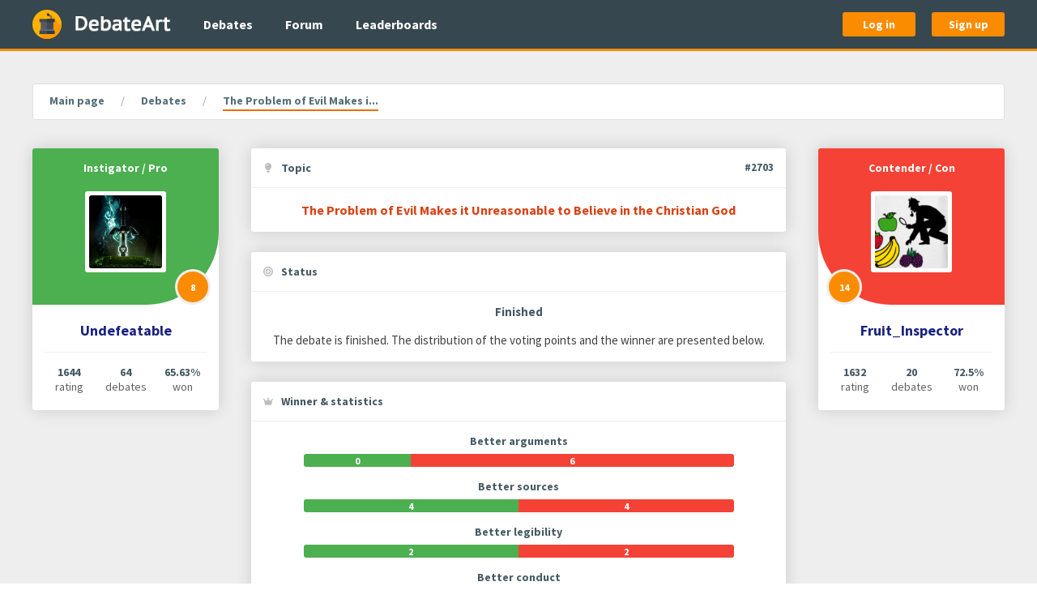

--- FILE ---
content_type: text/html; charset=utf-8
request_url: https://www.debateart.com/debates/2703-the-problem-of-evil-makes-it-unreasonable-to-believe-in-the-christian-god
body_size: 28962
content:
<!DOCTYPE html>
<html lang="en">
  <head>
    <meta charset="utf-8">
    <meta name="viewport" content="width=device-width, initial-scale=1.0, maximum-scale=1">


    <title> The Problem of Evil Makes it Unreasonable to Believe in the Christian God </title>

      <meta name="description" content="Going outside my comfort zone.">

<meta content="HCwBe0AGQn4yfDY9ahQwe3scVTsWRXZ_hoS-9OsNc4pb-Ag2-Sxmf18H" name="csrf-token">





    <link rel="stylesheet" href="/css/main-43dab9dac42965f78698ae893e23090e.css?vsn=d">

    <link rel="apple-touch-icon" sizes="180x180" href="/apple-touch-icon-036f5499fd814a3ec746362065507e44.png?vsn=d">
    <link rel="icon" type="image/png" sizes="32x32" href="/favicon-32x32-833a71dbd46a3a88ebc53ef9b92c4464.png?vsn=d">
    <link rel="icon" type="image/png" sizes="16x16" href="/favicon-16x16-cb8816d658c86e815b9cb7027ecb1c85.png?vsn=d">
    <link rel="manifest" href="/webmanifest-88c6f1dcfbdd91dedaa5de14d5673c29.json?vsn=d">
    <link rel="mask-icon" href="/safari-pinned-tab-c743b3efb912fd1a8fd8e6bcd7f3d211.svg?vsn=d" color="#37474f">
    <link rel="shortcut icon" href="/favicon.ico" type="image/x-icon">
    <meta name="msapplication-TileColor" content="#37474f">
    <meta name="msapplication-TileImage" content="/mstile-150x150-446180539434e1ae3a85d444d2555248.png?vsn=d">
    <meta name="theme-color" content="#37474f">
<meta content="236636366955918" property="fb:app_id"><meta content="2141956212722125" property="fb:pages"><meta content="Going outside my comfort zone." property="og:description"><meta content="/images/social-sharing/debateart-5361afc372cb60a4e29a559243209d30.jpg?vsn=d" property="og:image"><meta content="DebateArt.com" property="og:image:alt"><meta content="1875" property="og:image:height"><meta content="image/jpeg" property="og:image:type"><meta content="1875" property="og:image:width"><meta content="en_EN" property="og:locale"><meta content="DebateArt.com" property="og:site_name"><meta content="The Problem of Evil Makes it Unreasonable to Believe in the Christian God" property="og:title"><meta content="website" property="og:type"><meta content="https://www.debateart.com/debates/2703-the-problem-of-evil-makes-it-unreasonable-to-believe-in-the-christian-god" property="og:url"><meta content="summary" property="twitter:card"><meta content="@DebateArt" property="twitter:creator"><meta content="Going outside my comfort zone." property="twitter:description"><meta content="/images/social-sharing/debateart-5361afc372cb60a4e29a559243209d30.jpg?vsn=d" property="twitter:image"><meta content="@DebateArt" property="twitter:site"><meta content="The Problem of Evil Makes it Unreasonable to Believe in the Christian God" property="twitter:title">


    <script defer src="/js/main-90e0d2a0056268d1909cd93b0af52358.js?vsn=d"></script>
    <script> </script> <!-- It prevents CSS transitions from triggering on page load, fuck knows why -->
  </head>

  <body class="" itemscope itemtype="http://schema.org/WebPage">
<header class="main-header">
  <div class="base-container">
    <div class="main-header__content">
      <a href="/" class="main-header__logo-link" title="Go to main page" aria-label="Go to main page">
        <img src="/images/logos/witness-97e89c0159dd49799b40cdc4204b016d.svg?vsn=d" class="main-header__logo-icon-image" alt="Witness stand">

        <img src="/images/logos/debate-art-bdbdabf603b44edec89b19a40f6c481a.png?vsn=d" class="main-header__logo-text-image" alt="DebateArt">
      </a>

      <nav class="main-header__nav-links">
        <ul class="main-header__nav-links-list">
          <li>
            <a href="/debates" class="main-header__nav-link">
              Debates
            </a>
          </li>

          <li>
            <a href="/forum" class="main-header__nav-link">
              Forum
            </a>
          </li>

          <li>
            <a href="/leaderboard/debates" class="main-header__nav-link">
              Leaderboards
            </a>
          </li>
        </ul>
      </nav>

        <div class="main-header__auth-buttons">
          <a href="/auth/login" class="button main-header__auth-button">
            Log in
          </a>

          <a href="/auth/sign-up" class="button main-header__auth-button">
            Sign up
          </a>
        </div>

      <div class="main-header__offcanvas-toggle">
        <a data-uk-navbar-toggle-icon data-uk-toggle class="main-header__offcanvas-toggle-link uk-navbar-toggle" href="#main-offcanvas" aria-label="Open hidden navigation">
        </a>
      </div>
    </div>
  </div>
</header>
<div id="main-offcanvas" class="main-offcanvas uk-offcanvas" data-uk-offcanvas="overlay: true; mode: push">
  <div class="uk-offcanvas-bar">
    <nav class="main-offcanvas__nav-links">
      <ul class="main-offcanvas__nav-links-list">
        <li class="main-offcanvas__nav-links-list-header">
          General
        </li>

        <li>
<a class="main-offcanvas__nav-link" href="/">
<svg aria-hidden="true" class="main-offcanvas__nav-link-icon" role="img"><use href="/images/font-awesome/solid-0e5db3f20896c591146c801e1871f219.svg?vsn=d#house"></use></svg>
            Home
</a>
        </li>

        <li>
<a class="main-offcanvas__nav-link" href="/debates">
<svg aria-hidden="true" class="main-offcanvas__nav-link-icon" role="img"><use href="/images/font-awesome/solid-0e5db3f20896c591146c801e1871f219.svg?vsn=d#comments"></use></svg>
            Debates
</a>
        </li>

        <li>
<a class="main-offcanvas__nav-link" href="/forum">
<svg aria-hidden="true" class="main-offcanvas__nav-link-icon" role="img"><use href="/images/font-awesome/solid-0e5db3f20896c591146c801e1871f219.svg?vsn=d#align-left"></use></svg>
            Forum
</a>
        </li>

        <li>
<a class="main-offcanvas__nav-link" href="/leaderboard/debates">
<svg aria-hidden="true" class="main-offcanvas__nav-link-icon" role="img"><use href="/images/font-awesome/solid-0e5db3f20896c591146c801e1871f219.svg?vsn=d#chart-line"></use></svg>
            Leaderboards
</a>
        </li>
      </ul>

        <ul class="main-offcanvas__nav-links-list">
          <li class="main-offcanvas__nav-links-list-header">
            Authentication
          </li>

          <li>
<a class="main-offcanvas__nav-link" href="/auth/login">
<svg aria-hidden="true" class="main-offcanvas__nav-link-icon" role="img"><use href="/images/font-awesome/solid-0e5db3f20896c591146c801e1871f219.svg?vsn=d#right-to-bracket"></use></svg>
              Log in
</a>
          </li>

          <li>
<a class="main-offcanvas__nav-link" href="/auth/sign-up">
<svg aria-hidden="true" class="main-offcanvas__nav-link-icon" role="img"><use href="/images/font-awesome/solid-0e5db3f20896c591146c801e1871f219.svg?vsn=d#user-plus"></use></svg>
              Sign up
</a>
          </li>
        </ul>

    </nav>
  </div>
</div>


    <main class="main-content ">
      <div class="base-container">
<nav class="breadcrumbs" aria-label="Breadcrumb">
  <ul itemscope itemprop="breadcrumb" itemtype="https://schema.org/BreadcrumbList" class="breadcrumbs__list">

      <li itemscope itemprop="itemListElement" itemtype="https://schema.org/ListItem" class="breadcrumbs__list-item">

          <a href="/" itemprop="item" class="breadcrumbs__link breadcrumbs__object">
            <span itemprop="name">Main page</span>
          </a>

        <meta itemprop="position" content="1">
      </li>

      <li itemscope itemprop="itemListElement" itemtype="https://schema.org/ListItem" class="breadcrumbs__list-item">

          <a href="/debates" itemprop="item" class="breadcrumbs__link breadcrumbs__object">
            <span itemprop="name">Debates</span>
          </a>

        <meta itemprop="position" content="2">
      </li>

      <li itemscope itemprop="itemListElement" itemtype="https://schema.org/ListItem" class="breadcrumbs__list-item">

          <span itemprop="name" class="breadcrumbs__text breadcrumbs__object">
The Problem of Evil Makes i...
          </span>

        <meta itemprop="position" content="3">
      </li>

  </ul>
</nav>
<div class="debate-show">
  <div class="debate-show__details">


<div class="debate-show__participant debate-show__participant--left debate-show__participant--pro">
  <div class="debate-show__participant-top">
    <div class="debate-show__participant-position">
Instigator / Pro
    </div>

    <div class="debate-show__participant-avatar">
      <a href="/members/Undefeatable" class="debate-show__participant-avatar-link" aria-label="Go to instigator's profile page">
<img alt="Undefeatable&#39;s avatar" class="debate-show__participant-avatar-image" src="https://files.debateart.com/profile_avatars/1595/3tzoxryvmqqkul2hkiqpa3p4mvc5wlie.jpg">
      </a>
    </div>

      <div class="debate-show__participant-points-wrap">
        <div class="debate-show__participant-points" data-uk-tooltip="The total number of received voting points">
8
        </div>
      </div>

  </div>

  <div class="debate-show__participant-body">
    <div class="debate-show__participant-username">
      <a href="/members/Undefeatable" class="debate-show__participant-username-link">
Undefeatable
      </a>
    </div>

    <div class="debate-show__participant-stats">
      <div class="debate-show__participant-stats-item">
        <div class="debate-show__participant-stats-number">
1644
        </div>

        <div class="debate-show__participant-stats-text">
          rating
        </div>
      </div>

      <div class="debate-show__participant-stats-item">
        <div class="debate-show__participant-stats-number">
64
        </div>

        <div class="debate-show__participant-stats-text">
          debates
        </div>
      </div>

      <div class="debate-show__participant-stats-item">
        <div class="debate-show__participant-stats-number">
65.63%
        </div>

        <div class="debate-show__participant-stats-text">
          won
        </div>
      </div>
    </div>
  </div>
</div>
    <div class="debate-show__state">
<div class="debate-show__topic debate-show__state-box">
  <div class="debate-show__state-box-header debate-show__state-box-item">
<svg aria-hidden="true" class="debate-show__state-box-header-icon" role="img"><use href="/images/font-awesome/solid-0e5db3f20896c591146c801e1871f219.svg?vsn=d#lightbulb"></use></svg>
    <div class="debate-show__state-box-header-text">
      Topic
    </div>

      <a href="/debates/2703-the-problem-of-evil-makes-it-unreasonable-to-believe-in-the-christian-god" rel="nofollow" class="debate-show__topic-number" title="Debate's number">
#2703
      </a>

  </div>

  <div class="debate-show__state-box-body">
    <h1 class="debate-show__topic-text debate-show__state-box-item">
The Problem of Evil Makes it Unreasonable to Believe in the Christian God
    </h1>
  </div>
</div>

<div class="debate-show__status debate-show__state-box">
  <div class="debate-show__state-box-header debate-show__state-box-item">
<svg aria-hidden="true" class="debate-show__state-box-header-icon" role="img"><use href="/images/font-awesome/solid-0e5db3f20896c591146c801e1871f219.svg?vsn=d#bullseye"></use></svg>
    <div class="debate-show__state-box-header-text">
      Status
    </div>
  </div>

  <div class="debate-show__state-box-body">
    <div class="debate-show__status-name debate-show__state-box-item">
Finished
    </div>

    <p class="debate-show__status-description debate-show__state-box-item">
The debate is finished. The distribution of the voting points and the winner are presented below.
    </p>




  </div>
</div>

<div class="debate-show__winner debate-show__state-box">
  <div class="debate-show__state-box-header debate-show__state-box-item">
<svg aria-hidden="true" class="debate-show__state-box-header-icon" role="img"><use href="/images/font-awesome/solid-0e5db3f20896c591146c801e1871f219.svg?vsn=d#crown"></use></svg>
    <div class="debate-show__state-box-header-text">
      Winner & statistics
    </div>
  </div>

  <div class="debate-show__state-box-body">
    <div class="debate-show__winner-bars debate-show__state-box-item">


        <div class="debate-show__winner-bar">
          <div class="debate-show__winner-bar-label">
Better arguments
          </div>


          <div class="debate-show__winner-bar-strip">
            <div class="debate-show__winner-bar-strip-part debate-show__winner-bar-strip-part--left debate-show__winner-bar-strip-part--pro" style="flex-basis: 25%">
0
            </div>

            <div class="debate-show__winner-bar-strip-part debate-show__winner-bar-strip-part--right debate-show__winner-bar-strip-part--con" style="flex-basis: 75%">
6
            </div>
          </div>
        </div>


        <div class="debate-show__winner-bar">
          <div class="debate-show__winner-bar-label">
Better sources
          </div>


          <div class="debate-show__winner-bar-strip">
            <div class="debate-show__winner-bar-strip-part debate-show__winner-bar-strip-part--left debate-show__winner-bar-strip-part--pro" style="flex-basis: 50%">
4
            </div>

            <div class="debate-show__winner-bar-strip-part debate-show__winner-bar-strip-part--right debate-show__winner-bar-strip-part--con" style="flex-basis: 50%">
4
            </div>
          </div>
        </div>


        <div class="debate-show__winner-bar">
          <div class="debate-show__winner-bar-label">
Better legibility
          </div>


          <div class="debate-show__winner-bar-strip">
            <div class="debate-show__winner-bar-strip-part debate-show__winner-bar-strip-part--left debate-show__winner-bar-strip-part--pro" style="flex-basis: 50%">
2
            </div>

            <div class="debate-show__winner-bar-strip-part debate-show__winner-bar-strip-part--right debate-show__winner-bar-strip-part--con" style="flex-basis: 50%">
2
            </div>
          </div>
        </div>


        <div class="debate-show__winner-bar">
          <div class="debate-show__winner-bar-label">
Better conduct
          </div>


          <div class="debate-show__winner-bar-strip">
            <div class="debate-show__winner-bar-strip-part debate-show__winner-bar-strip-part--left debate-show__winner-bar-strip-part--pro" style="flex-basis: 50%">
2
            </div>

            <div class="debate-show__winner-bar-strip-part debate-show__winner-bar-strip-part--right debate-show__winner-bar-strip-part--con" style="flex-basis: 50%">
2
            </div>
          </div>
        </div>

    </div>

    <p class="debate-show__winner-pretext debate-show__state-box-item">
After 2 votes and with 6 points ahead, the winner is...
    </p>

    <div class="debate-show__winner-name debate-show__state-box-item">
      <div class="debate-show__winner-name-text">
Fruit_Inspector
      </div>
    </div>
  </div>
</div>



<div class="debate-show__tags debate-show__state-box">
  <div class="debate-show__state-box-header debate-show__state-box-item">
<svg aria-hidden="true" class="debate-show__state-box-header-icon" role="img"><use href="/images/font-awesome/solid-0e5db3f20896c591146c801e1871f219.svg?vsn=d#tag"></use></svg>
    <div class="debate-show__state-box-header-text">
      Tags
    </div>
  </div>

  <div class="debate-show__state-box-body">
    <div class="debate-show__state-box-item debate-show__tags-list">

        <div class="debate-show__tags-item">
          <a class="debate-show__tags-link" href="/tags/231-religion/debates" title="Show information about this tag">
Religion
          </a>
        </div>

    </div>
  </div>
</div>


<div class="debate-show__params debate-show__state-box debate-show__state-box--compressed">
  <div class="debate-show__state-box-header debate-show__state-box-item">
<svg aria-hidden="true" class="debate-show__state-box-header-icon" role="img"><use href="/images/font-awesome/solid-0e5db3f20896c591146c801e1871f219.svg?vsn=d#circle-info"></use></svg>
    <div class="debate-show__state-box-header-text">
      Parameters
    </div>
  </div>

  <div class="debate-show__state-box-body">
    <dl>
      <div class="debate-show__params-item debate-show__state-box-item">
        <dt class="debate-show__params-item-name">
Publication date
        </dt>

        <dd class="debate-show__params-item-value">

<time datetime="2020-12-29T15:41:39Z">12.29.2020 03:41PM</time>

        </dd>
      </div>

      <div class="debate-show__params-item debate-show__state-box-item">
        <dt class="debate-show__params-item-name">
Last updated date
        </dt>

        <dd class="debate-show__params-item-value">
<time datetime="2021-02-12T18:56:34Z">02.12.2021 06:56PM</time>
        </dd>
      </div>

      <div class="debate-show__params-item debate-show__state-box-item">
        <dt class="debate-show__params-item-name">
Type
        </dt>

        <dd class="debate-show__params-item-value">
Standard
        </dd>
      </div>

      <div class="debate-show__params-item debate-show__state-box-item">
        <dt class="debate-show__params-item-name">
Number of rounds
        </dt>

        <dd class="debate-show__params-item-value">
3
        </dd>
      </div>

      <div class="debate-show__params-item debate-show__state-box-item">
        <dt class="debate-show__params-item-name">
Time for argument
        </dt>

        <dd class="debate-show__params-item-value">
One week
        </dd>
      </div>

      <div class="debate-show__params-item debate-show__state-box-item">
        <dt class="debate-show__params-item-name">
Max argument characters
        </dt>

        <dd class="debate-show__params-item-value">
5,000
        </dd>
      </div>

      <div class="debate-show__params-item debate-show__state-box-item">
        <dt class="debate-show__params-item-name">
Voting period
        </dt>

        <dd class="debate-show__params-item-value">
One month
        </dd>
      </div>

      <div class="debate-show__params-item debate-show__state-box-item">
        <dt class="debate-show__params-item-name">
Point system
        </dt>

        <dd class="debate-show__params-item-value">
Multiple criterions
        </dd>
      </div>

      <div class="debate-show__params-item debate-show__state-box-item">
        <dt class="debate-show__params-item-name">
Voting system
        </dt>

        <dd class="debate-show__params-item-value">
Open
        </dd>
      </div>

    </dl>
  </div>
</div>
    </div>



<div class="debate-show__participant debate-show__participant--right debate-show__participant--con ">
  <div class="debate-show__participant-top">
    <div class="debate-show__participant-position">
Contender / Con
    </div>

    <div class="debate-show__participant-avatar">

        <a href="/members/Fruit_Inspector" class="debate-show__participant-avatar-link" aria-label="Go to contender's profile page">
<img alt="Fruit_Inspector&#39;s avatar" class="debate-show__participant-avatar-image" src="https://files.debateart.com/profile_avatars/965/lf4wmyothmhchcbzfpn2fjiabnd6af3k.png">
        </a>

    </div>

      <div class="debate-show__participant-points-wrap">
        <div class="debate-show__participant-points" data-uk-tooltip="The total number of received voting points">
14
        </div>
      </div>

  </div>

  <div class="debate-show__participant-body">
    <div class="debate-show__participant-username">

        <a href="/members/Fruit_Inspector" class="debate-show__participant-username-link">
Fruit_Inspector
        </a>

    </div>

    <div class="debate-show__participant-stats">
      <div class="debate-show__participant-stats-item">
        <div class="debate-show__participant-stats-number">

1632

        </div>

        <div class="debate-show__participant-stats-text">
          rating
        </div>
      </div>

      <div class="debate-show__participant-stats-item">
        <div class="debate-show__participant-stats-number">

20

        </div>

        <div class="debate-show__participant-stats-text">
          debates
        </div>
      </div>

      <div class="debate-show__participant-stats-item">
        <div class="debate-show__participant-stats-number">

72.5%

        </div>

        <div class="debate-show__participant-stats-text">
          won
        </div>
      </div>
    </div>
  </div>
</div>
  </div>

  <div class="debate-show__main-content">
<div class="debate-show__description debate-show__state-box">
  <div class="debate-show__state-box-header debate-show__state-box-item">
<svg aria-hidden="true" class="debate-show__state-box-header-icon" role="img"><use href="/images/font-awesome/solid-0e5db3f20896c591146c801e1871f219.svg?vsn=d#align-justify"></use></svg>
    <div class="debate-show__state-box-header-text debate-show__state-box-header-text--wide">
      Description
    </div>
  </div>

  <div class="debate-show__state-box-body">

    <div class="debate-show__description-text  debate-show__state-box-item">

<p class="debate-show__description-text-block">Unreasonable: exceeding the bounds of reason or moderation</p>
<p class="debate-show__description-text-block">I am a hard-core atheist due to the problem of Evil (The epistemic question posed by evil is whether the world contains undesirable states of affairs that provide the basis for an argument that makes it unreasonable to believe in the existence of God.)</p>
<p class="debate-show__description-text-block"> I cannot get by the idea that some supreme creator with incredible power and good willingly caused so much suffering and problems in the world. Some believers claim &quot;God is the final standard of good, and all that God is and does is worthy of approval.&quot; -- Systematic Theology. I find this incredibly worrisome given the real life practical events -- even if &quot;final good&quot; can be claimed to be symbolic rather than literal.</p>
<p class="debate-show__description-text-block"> I invite any religious believers to change my mind, my idea that the problem of evil in the world disproves God.</p>
<p class="debate-show__description-text-block">Burden of proof is shared.</p>


    </div>
  </div>
</div>

<ul class="debate-show__tabs" role="tablist" aria-label="Debate's content sections">
  <li class="debate-show__tab debate-show__tab--active" role="presentation">
    <a href="#" id="arguments-tab-link" class="debate-show__tab-link" data-tab="arguments" role="tab" rel="nofollow" aria-selected="true" aria-controls="arguments-tab-panel">
      Arguments (
      <span class="debate-show__tab-counter">
6
      </span>
      )
    </a>
  </li>

  <li class="debate-show__tab " role="presentation">
    <a href="#" id="comments-tab-link" class="debate-show__tab-link" data-tab="comments" role="tab" rel="nofollow" aria-selected="false" aria-controls="comments-tab-panel">
      Comments (
      <span class="debate-show__tab-counter">
51
      </span>
      )
    </a>
  </li>

  <li class="debate-show__tab " role="presentation">
    <a href="#" id="votes-tab-link" class="debate-show__tab-link" data-tab="votes" role="tab" rel="nofollow" aria-selected="false" aria-controls="votes-tab-panel">
      Votes (
      <span class="debate-show__tab-counter">
2
      </span>
      )
    </a>
  </li>
</ul>
    <div class="debate-show__tab-panels">

<div id="arguments-tab-panel" class="debate-show__tab-panel debate-show__tab-panel--active" role="tabpanel" aria-hidden="false" aria-labelledby="arguments-tab-link">

    <div class="debate-show__round">
      <div class="debate-show__round-label debate-show__round-label--1">
        Round 1
      </div>



  <div data-number="1" class="debate-show__argument debate-show__item ">
    <div class="debate-show__item-author">
      <div class="debate-show__item-author-avatar">
        <a href="/members/Undefeatable" class="debate-show__item-author-avatar-link" aria-label="Go to authors's profile page">
<img alt="Undefeatable&#39;s avatar" class="debate-show__item-author-avatar-image" src="https://files.debateart.com/profile_avatars/1595/3tzoxryvmqqkul2hkiqpa3p4mvc5wlie.jpg">
        </a>
      </div>

      <div class="debate-show__item-author-details">
        <div class="debate-show__item-author-username">
          <a href="/members/Undefeatable" class="debate-show__item-author-username-link">
Undefeatable
          </a>
        </div>

        <div class="debate-show__item-author-timestamp">
<time datetime="2020-12-29T18:02:40Z">12.29.2020 06:02PM</time>
        </div>
      </div>
    </div>

    <div class="debate-show__item-meta">
      <div class="debate-show__argument-role">
Pro
      </div>

      <a href="/debates/2703-the-problem-of-evil-makes-it-unreasonable-to-believe-in-the-christian-god?argument_number=1" rel="nofollow" class="debate-show__item-anchor" title="Link to this argument" aria-label="Link to argument number 1">
#1
      </a>
    </div>

      <div class="debate-show__argument-text">
<div>I have two major issues with the Christian God which I will lay out clearly here.<br /></div><div><br /></div><div><b>1. "Greater Good" VS Sinning Repentance</b><b><br /></b></div><div><br /></div><div>In the Bible, God is a force to be reckoned with. It's commonly known that we must repent for sins, as there are things that are always wrong, for example, thou shalt not murder, thou shalt not commit adultery, so on and so forth. Yet God is commonly phrased to desire a greater good for the people. For example, even if he allows Hitler to execute the innocent Jews, it's said that they went to heaven for eternal pleasure, and that he has a mysterious plan hidden in the depths. Yet despite his clearly malicious actions, he phrases himself as the exception merely because of his knowledge. Despite his ability to create means towards an end, we are not put toward the same standard. This is inherently problematic to me. Let us say that God warns me that killing one person to save one thousand will be a sin and I must repent if I choose to kill this man. But God himself ironically does not have to repent if he chooses the same option. Because somehow his "all good" nature means the inherently bad action does not have to be punished or redeemed. This is the contradiction that I have trouble with. If you do something virtuous as a result (as God does), why must you repent that your action was bad? Is God a utilitarian in action only, and believes in Kant in order to impose oppression on people, forcing them to believe in him? Or is he actually Kantian in ethics (you can never do this, you must seek my forgiveness), yet contradicts this by allowing suffering as a means to an end? Con must answer these questions to overcome the question of evil.<br /></div><div><br /></div><div><b>2. Natural Evils and Absurd Universe</b><br /></div><div><br /></div><div>Many say that God, through only a temporary evil, and creating us a livable world, clearly displays his kindness and glory to the world. Yet science counters with the cold evidence that there is not a planet worth living on for at least many light years, far from our reach. He has prevented our exploration beyond earth and countered our well meaning life with cruel planets filled with poison and damage. This alone is already contradictory. The natural evils are also very troubling. Religious men say that we have sinned, therefore we should be punished. But they ignore the animals who have not eaten the apple of knowledge, and let deers be eaten by lions, fish die to sharks, and endless suffering due to environmental damage and other problems. They try to negotiate that the perfect life is filled both with problems and with joy, because with no problems it's difficult to appreciate the joy. The reconciliation with Buddhist principles is interesting, but the natural occurrence of life seems absurd to me. Yes, the prey will suffer. But why not the predator? Other than our human intervention, lions sit comfortably at the top of the food chain. Where's their suffering? In fact, where's God's suffering, if suffering is part of a perfect life? Theists will be astonished to hear that a perfect being is able to suffer. So is God suffering? Or is he the "exception" because he is already "perfect"? In that case, are we supposing even babies with no outside influence, the blank slate, is inherently evil, despite God's creation being based upon himself? These natural evils seem terrible to me, and lead me to conclude that the God must be evil, or non existent. <br /></div><div><br /></div><div><b>Pre-rebuttal: Moral relativity</b><br /></div><div><br /></div><div>Some proponents of God point out that without a universal creator, moral is relative and hence there can be no "true evil". However, scientific objective basis has shown that we naturally avoid and seek certain things. For example, nearly no one wants to get hurt for no reason. Everyone wants to help themselves and their cultures. We can still have universal desires and needs that drive our need for rights -- and therefore wrongs. If nothing was right or wrong, anything can be justified, and entire society would fall apart. But as society is still going forward, it seems self-evident that even with relative morals, we can come to agreement on what can be right or wrong.</div><div><br /></div><div><b>Questions for Con:</b><br /></div><div><br /></div><div>- What does he have to say for hell being potentially eternal punishment for a crime taking over a limited amount of time?<br /></div><div>- Why do we suppose that the God must exist, rather than an alternative like Buddhist's karma system?<br /></div><div>- What does he have to say for God punishing non-believers (atheists and agnostic)? Surely beliefs and thoughts itself should not be a crime. Otherwise, he would not have allowed us room for free will.<br /></div>
      </div>

  </div>




  <div data-number="2" class="debate-show__argument debate-show__item ">
    <div class="debate-show__item-author">
      <div class="debate-show__item-author-avatar">
        <a href="/members/Fruit_Inspector" class="debate-show__item-author-avatar-link" aria-label="Go to authors's profile page">
<img alt="Fruit_Inspector&#39;s avatar" class="debate-show__item-author-avatar-image" src="https://files.debateart.com/profile_avatars/965/lf4wmyothmhchcbzfpn2fjiabnd6af3k.png">
        </a>
      </div>

      <div class="debate-show__item-author-details">
        <div class="debate-show__item-author-username">
          <a href="/members/Fruit_Inspector" class="debate-show__item-author-username-link">
Fruit_Inspector
          </a>
        </div>

        <div class="debate-show__item-author-timestamp">
<time datetime="2020-12-31T14:25:54Z">12.31.2020 02:25PM</time>
        </div>
      </div>
    </div>

    <div class="debate-show__item-meta">
      <div class="debate-show__argument-role">
Con
      </div>

      <a href="/debates/2703-the-problem-of-evil-makes-it-unreasonable-to-believe-in-the-christian-god?argument_number=2" rel="nofollow" class="debate-show__item-anchor" title="Link to this argument" aria-label="Link to argument number 2">
#2
      </a>
    </div>

      <div class="debate-show__argument-text">
<div><div>The problem of evil is an important issue to consider. Rather answering all issues raised in Round 1, I will attempt to lay out the relevant teachings of the Bible. The following rounds will address more specific questions and arguments.<br /></div><div><br /></div><div><b>"In the beginning, God created the heavens and the earth" (Genesis 1:1)</b><br /></div><div>God is an eternal spirit, an immaterial being not bound by time. He created all matter and energy, and even time itself. After creating stars and galaxies, plants and animals, He created human beings - not from evolved apes but purposefully and intentionally. He made us in His image; that is, we reflect the glory of God in the physical world as the moon reflects the light of the sun. As image-bearers of God, we are also moral beings capable of making decisions and being held responsible for them. God created us with an immaterial soul that is inextricably connected to our body, giving humans a dual nature. Humans are thus distinct from the rest of creation. Plants are not alive as we are. Animals are not held to a moral standard as we are. But this unique life and moral agency also give us inherent dignity and value that comes from the One whose image we bear. No other part of creation can claim such an honor as humans have in that regard.<br /></div><div><br /></div><div><b>"The Lord God commanded the man, saying, 'From any tree of the garden you may eat freely; but from the tree of the knowledge of good and evil you shall not eat, for in the day that you eat from it you will surely die'" (Genesis 2:16-17)</b><br /></div><div>There is a natural question that rises from this part of the narrative: why did God put the tree of the knowledge of good and evil in the garden? Many have speculated about this. The simple answer is that the text doesn't tell us. God never promised us answers to every question we might have. But we do know that God created a paradise in which Adam and Eve had everything they could ever want in the garden. The only negative command was not to eat the fruit of a single tree. I would hardly call that restrictive. God was also clear about how He would punish disobedience of that single command with death. Genesis 3:17-19 records how the earth was cursed because of Adam's sin.<br /></div><div><br /></div><div>Is that unfair? If I fail to water my plants or feed my dog, I should not blame the forces of nature or the dog's digestive system for the suffering and death that will follow. The guilt lies with me alone. Adam was responsible for the creation and he failed to uphold that task. The creation suffered because of Adam's failure, not God's.<br /></div><div><br /></div><div><b>But what of human suffering?</b><br /></div><div>"Therefore, just as through one man sin entered into the world, and death through sin, and so death spread to all men, because all sinned⁠" (Romans 5:12) We all understand the concept of justice. If someone commits a crime, the law demands retribution. If a judge refuses to punish a guilty criminal, that is not justice but injustice. Creation has suffered because of the failure of Adam, but no one will be held guilty for Adam's sin on judgment day. "The person who sins will die. The son will not bear the punishment for the father’s iniquity, nor will the father bear the punishment for the son’s iniquity" (Ezekiel 18:20). In a way, Adam's sin has cursed the world and affected all of us since we are all his descendents. But we are all guilty of sin, which is any transgression of God's perfect standard of righteousness. Ultimately, we suffer and die because of the sin we commit.<br /></div><div><br /></div><div><b>How have we fallen short? </b><br /></div><div><b></b>Clearly in actions we have failed miserably. Be honest - how many lies have you told in your life? Have you ever stolen anything or taken the Lord's name in vain? I think we all have, which makes us lying, blasphemous thieves. Jesus said if you even look at a woman with lust, you have committed adultery in your heart (Matthew 5:28). Lust, pride, and envy are sins of the heart and mind that we are still accountable for. And doesn't that make sense? Rape is an action that results from lust in the mind, just as stealing results from covetousness. Our performance in the moral test only gets worse as we keep going. If God is a just Judge, what should His verdict be when we stand before Him on judgment day?<br /></div><div><br /></div><div><b>Conclusion</b><br /></div><div>So in the Christian worldview, the simple answer to the problem of evil is that we have brought suffering and death upon ourselves through our disobedience to God. He is not obligated to give us health and prosperity. He is good and righteous, but He is also just. And justice demands punishment for transgression. A murderer who is executed cannot blame the judge if he is justly condemned. Nor can we blame God for our condemnation.<br /></div><div><br /></div><div><b>I will address your questions in Round 2, but here are my questions:</b><br /></div><div>By what standard are you judging God to be acting in an unjust or immoral way? Is it by God's own standard, or your own?<br /></div><div><br /></div><div>Do you believe most of human suffering is the result of the evil actions of other humans?<br /></div></div>
      </div>

  </div>

    </div>

    <div class="debate-show__round">
      <div class="debate-show__round-label debate-show__round-label--2">
        Round 2
      </div>



  <div data-number="3" class="debate-show__argument debate-show__item ">
    <div class="debate-show__item-author">
      <div class="debate-show__item-author-avatar">
        <a href="/members/Undefeatable" class="debate-show__item-author-avatar-link" aria-label="Go to authors's profile page">
<img alt="Undefeatable&#39;s avatar" class="debate-show__item-author-avatar-image" src="https://files.debateart.com/profile_avatars/1595/3tzoxryvmqqkul2hkiqpa3p4mvc5wlie.jpg">
        </a>
      </div>

      <div class="debate-show__item-author-details">
        <div class="debate-show__item-author-username">
          <a href="/members/Undefeatable" class="debate-show__item-author-username-link">
Undefeatable
          </a>
        </div>

        <div class="debate-show__item-author-timestamp">
<time datetime="2020-12-31T15:22:08Z">12.31.2020 03:22PM</time>
        </div>
      </div>
    </div>

    <div class="debate-show__item-meta">
      <div class="debate-show__argument-role">
Pro
      </div>

      <a href="/debates/2703-the-problem-of-evil-makes-it-unreasonable-to-believe-in-the-christian-god?argument_number=3" rel="nofollow" class="debate-show__item-anchor" title="Link to this argument" aria-label="Link to argument number 3">
#3
      </a>
    </div>

      <div class="debate-show__argument-text">
<div>Rebuttals<br /></div><div><br /></div><div><b>In the beginning...</b><br /></div><div><br /></div><div>Notice how Con vouches for creationism, stating outright "not from evolved apes but purposefully and intentionally". We could have a debate over whether evolution is true or not, but the level of scholar evidence for evolution proves that it is one of the most rigorous scientific theories of all time. Even just <a href="https://www.ncbi.nlm.nih.gov/books/NBK230201/" target="_blank" rel="nofollow noopener noreferrer ugc">one expert paper</a> notes the fossil records, the common structures, the distribution of species, molecular biology, and gradual steps carefully shaping the incredibly complex world of today. <a href="https://www.pewresearch.org/politics/2009/07/09/section-5-evolution-climate-change-and-other-issues/" target="_blank" rel="nofollow noopener noreferrer ugc">Nearly 97% of scientists</a> agree with the theory of evolution. On the other hand, there are next to no papers published on the strength of creationism. Clearly, con's assumption is absurd.<br /></div><div><br /></div><div><b>Tree of Knowledge</b><br /></div><div><br /></div><div>Con claims that the eating of the apple was Adam's (or Eve's) fault, but makes no remarks on how God allowed an incarnation of the devil, the serpent, into his garden of sanctuary. If the garden contains everything necessary, that means God intended for Adam to be tempted, eat the apple, and fall from glory. All for a "grand plan" that is unexplained. Therefore, the garden couldn't have everything, because God's "Grand plan" with omniscience included knowing what Adam would do, and deciding to punish instead of forgiving him due to the devil's clever words.<br /></div><div><br /></div><div><b>Human suffering</b><br /></div><div><br /></div><div>Con ignores that I already conceded that we may deserve to suffer due to our bad, but says nothing about other animals. Did the fish sin as well? What about the ants? What does he say about other animals? In addition, he makes no remarks about my accusation that God may think that babies are also innately sinful, despite their blank slate. He allows them to suffer as well.<br /></div><div><br /></div><div>On an extension, if God is so struck on suffering, why does he allow us to reduce it, especially to negligible amounts? For example, if you are very rich and powerful, a lucky life could result in very little misfortune. Yet on the other hand, some people in Africa are starving to death, with no education, poor parenting, so on and so forth. Even if we accept the rich man must have some small level of suffering, the disparity seems ridiculous. God infers that the greater your crime the more you should be punished. Perhaps the child will go to heaven to eternity for suffering in Africa. But if the rich man coincidentally also lives a good life and believes in God, then God has little choice but to also send him to heaven. Granted, an eternity of joy outweighs the years of suffering, but it seems absurd that the rich man's suffering was very negligible, while the poor child had incredible amounts of suffering. If God was a utilitarian, even with his timelessness, he would still try to reduce current amount of suffering if the net amount of suffering was not reduced. <br /></div><div><br /></div><div><b>How have we fallen short?</b><br /></div><div><br /></div><div>Con seems to be standing by the Kantian flagpole, assuming that lying is definitely a sin, and that lust is always terrible. He makes no remarks on my potential reconciliation with "Greater good", and makes God look like a horrible entity that says "you can't do this even if it results in the greater good", yet does it himself to result in the greater good. He had killed many sinners in the bible, and with possible intentions to send them to hell. If this wasn't a malice intention, I don't know what is.<br /></div><div><br /></div><div><b>Conclusion</b><br /></div><div><br /></div><div>Con seems to infer that all bad acts cannot be reconciled, contradictory to the utilitarian potential of God (sends people to heaven if they have done good, to compensate for the suffering in their life). But the intention based system also seems contradictory. God could have pointed out all the times he intended to do good in your life, and that Good will alone would respect the human dignity. Kant would certainly think it enough. Give him a little luck in finding food. Give him a small twist of fate. Regardless of horrible results overall, God's telling us of evil intentions would infer that merely fulfilling good intentions was good enough. So he has no obligation to help send the Jews executed by Hitler to heaven either. As long as he has mere intentions to help us, he can treat us as means to end instead of executing that end (ultimate good). And that's very problematic.<br /></div><div><br /></div><div>Con asks: By what standard are you judging God to be acting in an unjust or immoral way?<br /></div><div><br /></div><div>I say the scientific and societal basis of ideals. It is true that almost no one wants to suffer needlessly, besides masochists and sadists. And nearly everyone wants to protect themselves and their culture -- evident by our genetic coding to survival. In addition, the libertarian ideal can still support objective values, such as everyone's rights to life and liberty. If we did not have these, people could easily shut others in jail for no reason, or kill everyone else, leading to a society that collapses. Even with a practical or subjective application of values, looking at impact is clear to see that there can be immoral/unjust values.</div>
      </div>

  </div>




  <div data-number="4" class="debate-show__argument debate-show__item ">
    <div class="debate-show__item-author">
      <div class="debate-show__item-author-avatar">
        <a href="/members/Fruit_Inspector" class="debate-show__item-author-avatar-link" aria-label="Go to authors's profile page">
<img alt="Fruit_Inspector&#39;s avatar" class="debate-show__item-author-avatar-image" src="https://files.debateart.com/profile_avatars/965/lf4wmyothmhchcbzfpn2fjiabnd6af3k.png">
        </a>
      </div>

      <div class="debate-show__item-author-details">
        <div class="debate-show__item-author-username">
          <a href="/members/Fruit_Inspector" class="debate-show__item-author-username-link">
Fruit_Inspector
          </a>
        </div>

        <div class="debate-show__item-author-timestamp">
<time datetime="2021-01-06T18:35:10Z">01.06.2021 06:35PM</time>
        </div>
      </div>
    </div>

    <div class="debate-show__item-meta">
      <div class="debate-show__argument-role">
Con
      </div>

      <a href="/debates/2703-the-problem-of-evil-makes-it-unreasonable-to-believe-in-the-christian-god?argument_number=4" rel="nofollow" class="debate-show__item-anchor" title="Link to this argument" aria-label="Link to argument number 4">
#4
      </a>
    </div>

      <div class="debate-show__argument-text">
<div><div><b><u>1. OBJECTIONS</u></b><br /></div><div><br /></div><div><b>God is not a Kantian or Utilitarian</b><br /></div><div>You keep mentioning the "greater good" in a way that is completely inconsistent with Scripture. You can believe what you want about a utilitarian deity, but that is not the Christian God. There is no concept of heaven being a compensation for suffering. The only sense in which you could say that God has a grand plan is that He will bring about a final judgment in which all the unrighteous people of the world will be cast into hell. "And just as it is appointed for man to die once, and after that comes judgment" (Hebrews 9:27). God cannot tolerate sin so there will be no sinners in heaven.<br /></div><div><br /></div><div><b>Inconsistent Standards</b><br /></div><div>The whole point of showing how something is unreasonable in this debate is to bring it to its logical conclusion. You must accurately represent God, and you must work within the biblical framework to make your argument. Otherwise, you are just knocking down straw men. You cannot argue that God's existence is somehow dependent on His adherence to a subjective moral standard that is foreign to the Bible.<br /></div><div><br /></div><div><b><u>2. QUESTIONS FROM ROUND 1</u></b><br /></div><div><b><u></u></b><br /></div><div><b>"What does he have to say for hell being potentially eternal punishment for a crime taking over a limited amount of time?"</b><br /></div><div>I would say that the Bible clearly states that the punishment for sin is death. And Jesus made more clear than anyone that this death was not just a physical one, but an eternal one. He refers to hell as "the furnace of fire; in that place there will be weeping and gnashing of teeth" (Matthew 13:42). To put it in perspective, the punishment for assaulting a prominent world leader would be different than if you assaulted your neighbor. In the same way, an offense against the God of the universe is condemnable by death.<br /></div><div><br /></div><div><b>"Why do we suppose that the God must exist, rather than an alternative like Buddhist's karma system?"</b><br /></div><div>Christianity is an exclusive truth claim. There is no other path to salvation.<br /></div><div><br /></div></div><blockquote><div><div>Jesus said to him, “I am the way, and the truth, and the life; no one comes to the Father except through Me" (John 14:6)<br /></div></div></blockquote><div><div><br /></div><div><b>"What does he have to say for God punishing non-believers (atheists and agnostic)? Surely beliefs and thoughts itself should not be a crime. Otherwise, he would not have allowed us room for free will."</b><br /></div><div><br /></div></div><blockquote><div><div>"...I say to you that everyone who looks at a woman with lust for her has already committed adultery with her in his heart" (Matthew 5:28)<br /></div><div><br /></div><div>"For out of the heart come evil thoughts, murders, acts of adultery, other immoral sexual acts, thefts, false testimonies, and slanderous statements" (Matthew 15:19).<br /></div></div></blockquote><div><div>The 'heart' is our inner being, which includes our thoughts. One of the reasons that thoughts and beliefs of the heart are sinful is because that is <i>where</i> our outward crimes stem from.<br /></div><div><br /></div><div><b><u>3. REBUTTALS</u></b><br /></div><div><br /></div><div><b>In the beginning...</b><br /></div><div>Yes, I have vouched for creationism because that's what the Bible teaches. Whether or not you believe that as well is irrelevant. I am saying that is the Christian claim that formulates our understanding of reality. The fact that it is debated so often, even on this site, is enough to say that the issue is not settled.<br /></div><div><br /></div><div><b>Tree of Knowledge</b><br /></div><div>You are using the term "everything" extremely vaguely. Adam and Eve had every provision in the garden that they could possibly need. There was only one rule: "The Lord God commanded the man, saying, 'From any tree of the garden you may eat freely; but from the tree of the knowledge of good and evil you shall not eat, for in the day that you eat from it you will surely die'" (Genesis 2:16-17).<br /></div><div><br /></div><div>God gave Adam and Eve every provision in the garden, but He never promised there would be no opportunity for them to willingly break His command. You may not like that God acted how He did, but you must show how He was <i>unreasonable</i> for doing so. I would argue that God is just and if He did not carry out the punishment He promised, He would be acting unjustly. That would be unreasonable.<br /></div><div><br /></div><div><b>Human Suffering</b><br /></div><div>Regarding animals, I already addressed this in Round 1. Adam was responsible for creation. The consequence of his failure not only affected him, but the world he was responsible for.<br /></div><div><br /></div><div>Regarding babies, I would hold to an 'age of accountability' view that says babies go to heaven. Every human is inherently sinful, no matter how old. But there is strong biblical evidence that young children that die who are yet incapable of understanding their sin will go to heaven.<br /></div><div><br /></div><div>And I have already addressed the idea that God is not a utilitarian above.<br /></div><div><br /></div><div><b><u>4. CONCLUSION</u></b><br /></div><div><br /></div><div><b>Is There a Problem of Evil?</b><br /></div><div>I will try to simplify the issue to show that there nothing unreasonable about how evil can exist, even if God is good. Let me lay out a simple line of biblical reasoning:<br /></div><div><br /></div><ul><li>God is both Lawgiver and Judge<br /></li><li>God is just<br /></li><li>Any violation of God's laws (i.e. sin) require the prescribed punishment or else God is not just<br /></li><li>The punishment for sin is eternity in hell<br /></li><li>All humans have sinned<br /></li><li>All humans deserve to go to hell or else God is not just<br /></li></ul><div><br /></div><div>With this simplified view, I would simply ask what is unreasonable about this?<br /></div></div><div><br /></div>
      </div>

  </div>

    </div>

    <div class="debate-show__round">
      <div class="debate-show__round-label debate-show__round-label--3">
        Round 3
      </div>



  <div data-number="5" class="debate-show__argument debate-show__item ">
    <div class="debate-show__item-author">
      <div class="debate-show__item-author-avatar">
        <a href="/members/Undefeatable" class="debate-show__item-author-avatar-link" aria-label="Go to authors's profile page">
<img alt="Undefeatable&#39;s avatar" class="debate-show__item-author-avatar-image" src="https://files.debateart.com/profile_avatars/1595/3tzoxryvmqqkul2hkiqpa3p4mvc5wlie.jpg">
        </a>
      </div>

      <div class="debate-show__item-author-details">
        <div class="debate-show__item-author-username">
          <a href="/members/Undefeatable" class="debate-show__item-author-username-link">
Undefeatable
          </a>
        </div>

        <div class="debate-show__item-author-timestamp">
<time datetime="2021-01-06T20:31:57Z">01.06.2021 08:31PM</time>
        </div>
      </div>
    </div>

    <div class="debate-show__item-meta">
      <div class="debate-show__argument-role">
Pro
      </div>

      <a href="/debates/2703-the-problem-of-evil-makes-it-unreasonable-to-believe-in-the-christian-god?argument_number=5" rel="nofollow" class="debate-show__item-anchor" title="Link to this argument" aria-label="Link to argument number 5">
#5
      </a>
    </div>

      <div class="debate-show__argument-text">
<div><div>I am feeling unwell so I apologize ahead of time for any unclear arguments/rebuttals.<br /></div><div><br /></div><div>Con repeatedly claims that God's position is nothing so extreme as Kantian nor flexible as Utilitarian, yet the fact that he denotes specific actions as always wrong makes it seem his belief is no different from Kant's ideals of goodwill and intentions. Con has proved that even mere thoughts (or lack thereof) should be punished, which is simply absurd. Merely lacking knowledge is no fault of a person, and if God is the ultimate Kantian, then it only proves that maybe all the Jews that Hitler killed didn't go to heaven. He merely needed to have the intention to help us, regardless of ultimate gain. So the poor man who gets a single bread can be as just as giving the rich man millions of dollars. So long as both perform their heavenly duty, they get to heaven. It is ridiculous that someone who seems "all good" would accept such severe injustice and absurd outcomes. This is what I dislike about religion. The priests and popes start big wars claiming good intentions and will. Maybe they were just misled. Maybe they held malicious intentions. Regardless, the end was many people dying, over something that may or may not exist. God claims to have work on faith alone, and the lack of actions taken to reduce the natural evils makes it near impossible to differentiate a God and a devil.<br /></div><div><br /></div><div>Con has failed over and over to address why other animals also suffer and seem to be designed for the purpose merely to punish and ruin nature. It seems reasonable that a sinner is punished. But it seems unreasonable that a baby, without faith yet without intentions to do evil, would also suffer disease and die ridiculously early. Not only so, but Con also has not addressed the fact that some people may reduce their suffering to negligible amounts, especially with modern technology stopping pain and diseases. God's actions are heavily inconsistent and ridiculous. It seems absurd that God would tell generic rules to govern our world, yet with such knowledge, rarely ever gives out exceptions to specific acts. The only change in thought he has is allowing disbelievers to repent, and even that is merely faith-based. So it would seem that Con's "if something is wrong, it is always wrong" is incorrect. And I still have no answer on eternal punishment within hell. The crimes don't match up to what is claimed.<br /></div><div><br /></div><div>If God is so smiteful that he would think a single sin would send you to hell, why allow sinners to exist in the first place? Does the libertarian "free will" overcome the possibility of crime? If so, he is a hypocrite for not doing everything he can to prevent such crimes (such as education, equality, ridding of racism, etc.). The bible has gotten so symbolic that its interpretations have even caused some to become anti-gay and anti-transsexual. The number of problems that exist in the world makes me doubt whether this allowance of freedom and evil allows for God.<br /></div><div><br /></div><div>In the end, Con cannot reconcile the ridiculous amount of inequality in the world, the haunting world with the law of "I intend to do this" allows God to sit by the side as a spectator. The thought process is contradictory. If we say God had to help everyone to prove his kindness, then the action's execution is important. But theists also say that God actively punishes the bad as well. So which is it? The times where he takes action and doesn't seems arbitrarily based. Even if libertarian is an important right, everyone would agree that it would be better to stop a terrible murderer, even against his will. Also, God allows us to infiltrate others' free will as well. There is little about oppression, master-slave relations, even employee and boss, have some form of oppression in it. God uses his power as some kind of threat but generally allows people to do what they will and only interfering in the most extreme of situations (in the Bible at least). The line for interference is also hazy, and the modern world's experiences have left many confused about why God would allow so many cruel things to happen. Practically, there is no reasonable way for people to believe in God.<br /></div></div><div><br /></div>
      </div>

  </div>




  <div data-number="6" class="debate-show__argument debate-show__item ">
    <div class="debate-show__item-author">
      <div class="debate-show__item-author-avatar">
        <a href="/members/Fruit_Inspector" class="debate-show__item-author-avatar-link" aria-label="Go to authors's profile page">
<img alt="Fruit_Inspector&#39;s avatar" class="debate-show__item-author-avatar-image" src="https://files.debateart.com/profile_avatars/965/lf4wmyothmhchcbzfpn2fjiabnd6af3k.png">
        </a>
      </div>

      <div class="debate-show__item-author-details">
        <div class="debate-show__item-author-username">
          <a href="/members/Fruit_Inspector" class="debate-show__item-author-username-link">
Fruit_Inspector
          </a>
        </div>

        <div class="debate-show__item-author-timestamp">
<time datetime="2021-01-13T18:56:34Z">01.13.2021 06:56PM</time>
        </div>
      </div>
    </div>

    <div class="debate-show__item-meta">
      <div class="debate-show__argument-role">
Con
      </div>

      <a href="/debates/2703-the-problem-of-evil-makes-it-unreasonable-to-believe-in-the-christian-god?argument_number=6" rel="nofollow" class="debate-show__item-anchor" title="Link to this argument" aria-label="Link to argument number 6">
#6
      </a>
    </div>

      <div class="debate-show__argument-text">
<div><div>I have already explained my position and how the problem of evil does not present a logical problem for the Christian God. To summarize my position, God created everything including humans. Since God created us, He is our heavenly Father but also our sovereign Lord. He is good and kind, but He is also righteous and just. We humans have broken the commands that God has given us; commands that are for our benefit, as well as our neighbor's benefit ("You shall not take vengeance, nor hold any grudge against the sons of your people, but you shall love your neighbor as yourself; I am the Lord." Leviticus 19:18). We have repeatedly broken God's commands and deserve the prescribed punishment for such a transgression. Every evil we experience is the result of our own wickedness. That is where we all start. We are all guilty and God is not obligated to forgive us.<br /></div><div><br /></div><div>But He is also merciful. Our condemnation to eternal death presents our most dire need: salvation and eternal life. But we must be perfect and never sin against God to achieve this. That is why the one true God took on human flesh in the form of a baby nearly 2,000 years ago. He lived a perfect life of obedience that God demands and that we fail at. And He gave up His life as a perfect sacrifice. But why? To take our sin and our guilt upon Himself. To die to this world and all the evil in it that we caused. And to live in obedience to Him. All He asks is that you turn from evil and turn toward Him. Believe that He is the only way to eternal life, and that without trusting in Him you will get the punishment you deserve. If you do this, you will be free from guilt and condemnation.<br /></div><div><br /></div><div><b>"For God so loved the world, that He gave His only Son, so that everyone who believes in Him will not perish, but have eternal life" (John 3:16)</b><b><br /></b></div><div><br /></div></div><div><br /></div>
      </div>

  </div>

    </div>

</div>

<div id="comments-tab-panel" class="debate-show__tab-panel " role="tabpanel" aria-hidden="true" aria-labelledby="comments-tab-link">




    <div class="debate-show__comments">




<div data-number="51" class="debate-show__comment debate-show__item  ">
  <div class="debate-show__item-author">
    <div class="debate-show__item-author-avatar">
      <a href="/members/Fruit_Inspector" class="debate-show__item-author-avatar-link" aria-label="Go to author's profile page">
<img alt="Fruit_Inspector&#39;s avatar" class="debate-show__item-author-avatar-image" src="https://files.debateart.com/profile_avatars/965/lf4wmyothmhchcbzfpn2fjiabnd6af3k.png">
      </a>
    </div>

    <div class="debate-show__item-author-details">
      <div class="debate-show__item-author-username">
        <a href="/members/Fruit_Inspector" class="debate-show__item-author-username-link">
Fruit_Inspector
        </a>
      </div>

      <div class="debate-show__item-author-timestamp">
<time datetime="2021-02-07T02:40:44Z">02.07.2021 02:40AM</time>
      </div>
    </div>
  </div>

  <div class="debate-show__item-meta">

    <a href="/debates/2703/comments/34812" rel="nofollow" class="debate-show__item-anchor" title="Link to this comment" aria-label="Link to a comment number 51">
#51
    </a>
  </div>

    <div class="debate-show__comment-mentions">
      <span class="debate-show__comment-mentions-pointer"> --> </span>

        <div class="debate-show__comment-mention ">
          <span class="debate-show__comment-mention-text">
@Undefeatable
          </span>
        </div>

    </div>

  <div class="debate-show__comment-text debate-show__item-text">
<p class="debate-show__item-text-block">If the Lord wills...</p>

  </div>
</div>




<div data-number="50" class="debate-show__comment debate-show__item  ">
  <div class="debate-show__item-author">
    <div class="debate-show__item-author-avatar">
      <a href="/members/Undefeatable" class="debate-show__item-author-avatar-link" aria-label="Go to author's profile page">
<img alt="Undefeatable&#39;s avatar" class="debate-show__item-author-avatar-image" src="https://files.debateart.com/profile_avatars/1595/3tzoxryvmqqkul2hkiqpa3p4mvc5wlie.jpg">
      </a>
    </div>

    <div class="debate-show__item-author-details">
      <div class="debate-show__item-author-username">
        <a href="/members/Undefeatable" class="debate-show__item-author-username-link">
Undefeatable
        </a>
      </div>

      <div class="debate-show__item-author-timestamp">
<time datetime="2021-02-07T02:32:33Z">02.07.2021 02:32AM</time>
      </div>
    </div>
  </div>

  <div class="debate-show__item-meta">

    <a href="/debates/2703/comments/34811" rel="nofollow" class="debate-show__item-anchor" title="Link to this comment" aria-label="Link to a comment number 50">
#50
    </a>
  </div>

    <div class="debate-show__comment-mentions">
      <span class="debate-show__comment-mentions-pointer"> --> </span>

        <div class="debate-show__comment-mention ">
          <span class="debate-show__comment-mention-text">
@Fruit_Inspector
          </span>
        </div>

    </div>

  <div class="debate-show__comment-text debate-show__item-text">
<p class="debate-show__item-text-block">I will have my revenge... eventually</p>

  </div>
</div>




<div data-number="49" class="debate-show__comment debate-show__item  ">
  <div class="debate-show__item-author">
    <div class="debate-show__item-author-avatar">
      <a href="/members/Athias" class="debate-show__item-author-avatar-link" aria-label="Go to author's profile page">
<img alt="Athias&#39;s avatar" class="debate-show__item-author-avatar-image" src="https://files.debateart.com/profile_avatars/621/hjxyitnnt2hgc7kutcrxctjjap4m5mxr.jpg">
      </a>
    </div>

    <div class="debate-show__item-author-details">
      <div class="debate-show__item-author-username">
        <a href="/members/Athias" class="debate-show__item-author-username-link">
Athias
        </a>
      </div>

      <div class="debate-show__item-author-timestamp">
<time datetime="2021-01-28T19:37:02Z">01.28.2021 07:37PM</time>
      </div>
    </div>
  </div>

  <div class="debate-show__item-meta">

    <a href="/debates/2703/comments/34505" rel="nofollow" class="debate-show__item-anchor" title="Link to this comment" aria-label="Link to a comment number 49">
#49
    </a>
  </div>

    <div class="debate-show__comment-mentions">
      <span class="debate-show__comment-mentions-pointer"> --> </span>

        <div class="debate-show__comment-mention ">
          <span class="debate-show__comment-mention-text">
@Barney
          </span>
        </div>

    </div>

  <div class="debate-show__comment-text debate-show__item-text">
<p class="debate-show__item-text-block">&quot;That you think we&#39;re having a pissing contest is a strange analogy to pop into your mind...&quot;</p>
<p class="debate-show__item-text-block">It&#39;s not strange at all. As a moderator, it falls within your function to presume that you &quot;know better.&quot; How else would you assume to moderate the behavior of others if you didn&#39;t. And I would assume that on occasion, you&#39;ll come across select individuals who take it upon themselves to presume the same thing--they &quot;know better.&quot; And on occasion, they do. So how does this pertain to our interaction? I&#39;m not presuming to know or care how to moderate the behavior of others. But there is one thing I&#39;m certain I know, and that&#39;s logic. And yes, I know logic &quot;better&quot; (more consistent) as far as I can gauge from my interactions and discussions with you. Your presumption to &quot;know better&quot; and my presumption to &quot;know better&quot; have come into conflict; hence &quot;pissing contest.&quot; And this is not mitigated by the fact you have a title. </p>
<p class="debate-show__item-text-block">&quot;You chose to add questionable extra points to your vote, causing it likely be deleted if reported.&quot;</p>
<p class="debate-show__item-text-block">It wasn&#39;t questionable; your questioning my allotment doesn&#39;t make it &quot;questionable.&quot; Here, let&#39;s bring up, once again, the voting standard as it pertains to sources:</p>
<p class="debate-show__item-text-block">&quot;To award sources points, the voter must:<br>
(1) explain how the debaters&#39; sources impacted the debate,<br>
(2) directly assess the strength/utility of at least one source in particular cited in the debate, and<br>
(3) explain how and why one debater&#39;s use of sources overall were notably superior to the other&#39;s.&quot;</p>
<p class="debate-show__item-text-block">And now, let&#39;s look at my RFD as it concerned the sources&#39; point allotment:</p>
<p class="debate-show__item-text-block">&quot;Better Sources: I awarded the sources point to CON. Citing sources is not about quantity, but relevance. PRO cites an &quot;expert paper&quot; on the fossil record and the &quot;97% consensus by scientists&quot; on the Theory of Evolution, but fails to demonstrate its relevance to the affirmation of his proposition. (It should be noted that consensus doesn&#39;t determine veracity.) The argument over which they debate is not &quot;Evolution vs Creation.&quot; It&#39;s &quot;The Problem of Evil Makes it Unreasonable to Believe in the Christian God.&quot; CON however made specific references to Biblical text which informs his contention. Point awarded to CON.&quot;</p>
<p class="debate-show__item-text-block">What part of this description doesn&#39;t meet the criteria listed above? Don&#39;t bother answering because it&#39;s rhetorical. You won&#39;t find a part. You know why? BECAUSE I HAD ALREADY READ THE RULES. And I also read the debate in its entirety, as well as each source provided. </p>
<p class="debate-show__item-text-block">&quot;Someone reported it (actually multiple someones), and someone gave feedback to the main vote moderator explicitly questioning the validity of the source allotment.&quot;</p>
<p class="debate-show__item-text-block">Well of course if &quot;multiple someones&quot; reported it, it necessarily means there was something wrong; good to know you focus on quantity rather than quality. And I&#39;m sure Undefeatable has no stake in explicitly questioning the validity of an allotment that was against his favor. (Didn&#39;t you once accuse me of the same?) </p>
<p class="debate-show__item-text-block">&quot;Unsurprisingly, it was then deleted.&quot;</p>
<p class="debate-show__item-text-block">Oh, your interpretations don&#39;t &quot;surprise&quot; me, either. </p>
<p class="debate-show__item-text-block">&quot;Lots of votes get deleted. Even I&#39;ve had some of my votes get deleted.&quot;</p>
<p class="debate-show__item-text-block">So you mean, I&#39;m not alone in this? I feel much better... </p>
<p class="debate-show__item-text-block">Please, Ragnar, as if it that would be the source of my contention. This is a matter of logic and decorum.</p>

  </div>
</div>




<div data-number="48" class="debate-show__comment debate-show__item  ">
  <div class="debate-show__item-author">
    <div class="debate-show__item-author-avatar">
      <a href="/members/Fruit_Inspector" class="debate-show__item-author-avatar-link" aria-label="Go to author's profile page">
<img alt="Fruit_Inspector&#39;s avatar" class="debate-show__item-author-avatar-image" src="https://files.debateart.com/profile_avatars/965/lf4wmyothmhchcbzfpn2fjiabnd6af3k.png">
      </a>
    </div>

    <div class="debate-show__item-author-details">
      <div class="debate-show__item-author-username">
        <a href="/members/Fruit_Inspector" class="debate-show__item-author-username-link">
Fruit_Inspector
        </a>
      </div>

      <div class="debate-show__item-author-timestamp">
<time datetime="2021-01-28T17:54:32Z">01.28.2021 05:54PM</time>
      </div>
    </div>
  </div>

  <div class="debate-show__item-meta">

    <a href="/debates/2703/comments/34504" rel="nofollow" class="debate-show__item-anchor" title="Link to this comment" aria-label="Link to a comment number 48">
#48
    </a>
  </div>

    <div class="debate-show__comment-mentions">
      <span class="debate-show__comment-mentions-pointer"> --> </span>

        <div class="debate-show__comment-mention ">
          <span class="debate-show__comment-mention-text">
@Death23
          </span>
        </div>

    </div>

  <div class="debate-show__comment-text debate-show__item-text">
<p class="debate-show__item-text-block">I mean this with all sincerity: please consider whose side you are on. I believe you when you say that you would join Satan, and I take no pleasure in informing where that leads.</p>
<p class="debate-show__item-text-block">&quot;Then I saw heaven opened, and behold, a white horse! The one sitting on it is called Faithful and True, and in righteousness he judges and makes war. His eyes are like a flame of fire, and on his head are many diadems, and he has a name written that no one knows but himself. He is clothed in a robe dipped in blood, and the name by which he is called is The Word of God. And the armies of heaven, arrayed in fine linen, white and pure, were following him on white horses. From his mouth comes a sharp sword with which to strike down the nations, and he will rule them with a rod of iron. He will tread the winepress of the fury of the wrath of God the Almighty. On his robe and on his thigh he has a name written, King of kings and Lord of lords.</p>
<p class="debate-show__item-text-block">Then I saw an angel standing in the sun, and with a loud voice he called to all the birds that fly directly overhead, &quot;Come, gather for the great supper of God, to eat the flesh of kings, the flesh of captains, the flesh of mighty men, the flesh of horses and their riders, and the flesh of all men, both free and slave, both small and great.” And I saw the beast and the kings of the earth with their armies gathered to make war against him who was sitting on the horse and against his army. And the beast was captured, and with it the false prophet who in its presence had done the signs by which he deceived those who had received the mark of the beast and those who worshiped its image. These two were thrown alive into the lake of fire that burns with sulfur. And the rest were slain by the sword that came from the mouth of him who was sitting on the horse, and all the birds were gorged with their flesh.&quot;<br>
--Revelation 19:11-21</p>
<p class="debate-show__item-text-block">Judgment is coming and there is only one way to be saved from it.</p>

  </div>
</div>




<div data-number="47" class="debate-show__comment debate-show__item  ">
  <div class="debate-show__item-author">
    <div class="debate-show__item-author-avatar">
      <a href="/members/Theweakeredge" class="debate-show__item-author-avatar-link" aria-label="Go to author's profile page">
<img alt="Theweakeredge&#39;s avatar" class="debate-show__item-author-avatar-image" src="https://files.debateart.com/profile_avatars/1559/wc7bsx5oujkim5by3nyyznm2sc6y33lo.jpg">
      </a>
    </div>

    <div class="debate-show__item-author-details">
      <div class="debate-show__item-author-username">
        <a href="/members/Theweakeredge" class="debate-show__item-author-username-link">
Theweakeredge
        </a>
      </div>

      <div class="debate-show__item-author-timestamp">
<time datetime="2021-01-28T17:46:10Z">01.28.2021 05:46PM</time>
      </div>
    </div>
  </div>

  <div class="debate-show__item-meta">

    <a href="/debates/2703/comments/34503" rel="nofollow" class="debate-show__item-anchor" title="Link to this comment" aria-label="Link to a comment number 47">
#47
    </a>
  </div>

    <div class="debate-show__comment-mentions">
      <span class="debate-show__comment-mentions-pointer"> --> </span>

        <div class="debate-show__comment-mention ">
          <span class="debate-show__comment-mention-text">
@Death23
          </span>
        </div>

    </div>

  <div class="debate-show__comment-text debate-show__item-text">
<p class="debate-show__item-text-block">Look another anti-theist, how interesting</p>

  </div>
</div>




<div data-number="46" class="debate-show__comment debate-show__item  ">
  <div class="debate-show__item-author">
    <div class="debate-show__item-author-avatar">
      <a href="/members/Death23" class="debate-show__item-author-avatar-link" aria-label="Go to author's profile page">
<img alt="Death23&#39;s avatar" class="debate-show__item-author-avatar-image" src="https://files.debateart.com/profile_avatars/219/3mczbcuvrsqhqrth4gy46tp76iobkukh.jpg">
      </a>
    </div>

    <div class="debate-show__item-author-details">
      <div class="debate-show__item-author-username">
        <a href="/members/Death23" class="debate-show__item-author-username-link">
Death23
        </a>
      </div>

      <div class="debate-show__item-author-timestamp">
<time datetime="2021-01-28T17:24:38Z">01.28.2021 05:24PM</time>
      </div>
    </div>
  </div>

  <div class="debate-show__item-meta">

    <a href="/debates/2703/comments/34502" rel="nofollow" class="debate-show__item-anchor" title="Link to this comment" aria-label="Link to a comment number 46">
#46
    </a>
  </div>

    <div class="debate-show__comment-mentions">
      <span class="debate-show__comment-mentions-pointer"> --> </span>

        <div class="debate-show__comment-mention ">
          <span class="debate-show__comment-mention-text">
@Fruit_Inspector
          </span>
        </div>

    </div>

  <div class="debate-show__comment-text debate-show__item-text">
<p class="debate-show__item-text-block">Ah, well, we can blame Adam for the deaths of thousands of sinless babies killed by a tsunami. Adam ate the apple, therefore it was justice. God couldn&#39;t be bothered to lift a finger. Too bad I&#39;m an atheist, though. If I did believe in God, I&#39;d definitely be joining satan to overthrow God. We need regime change.</p>

  </div>
</div>




<div data-number="45" class="debate-show__comment debate-show__item  ">
  <div class="debate-show__item-author">
    <div class="debate-show__item-author-avatar">
      <a href="/members/Fruit_Inspector" class="debate-show__item-author-avatar-link" aria-label="Go to author's profile page">
<img alt="Fruit_Inspector&#39;s avatar" class="debate-show__item-author-avatar-image" src="https://files.debateart.com/profile_avatars/965/lf4wmyothmhchcbzfpn2fjiabnd6af3k.png">
      </a>
    </div>

    <div class="debate-show__item-author-details">
      <div class="debate-show__item-author-username">
        <a href="/members/Fruit_Inspector" class="debate-show__item-author-username-link">
Fruit_Inspector
        </a>
      </div>

      <div class="debate-show__item-author-timestamp">
<time datetime="2021-01-28T08:33:48Z">01.28.2021 08:33AM</time>
      </div>
    </div>
  </div>

  <div class="debate-show__item-meta">

    <a href="/debates/2703/comments/34496" rel="nofollow" class="debate-show__item-anchor" title="Link to this comment" aria-label="Link to a comment number 45">
#45
    </a>
  </div>

    <div class="debate-show__comment-mentions">
      <span class="debate-show__comment-mentions-pointer"> --> </span>

        <div class="debate-show__comment-mention ">
          <span class="debate-show__comment-mention-text">
@Death23
          </span>
        </div>

    </div>

  <div class="debate-show__comment-text debate-show__item-text">
<p class="debate-show__item-text-block">Well you were shown clearly to be in the wrong, yet you will not admit it. And you are continuing to ask a question based on the faulty premise that God must somehow show consistency with your faulty definition. We both agree that your imaginary omnibenevolent god is inconsistent.</p>
<p class="debate-show__item-text-block">If you refuse to admit your error in misusing a passage while trying to malign God based on a false definition, there is no reason to answer your question. That is dishonest and intellectually inconsistent.</p>

  </div>
</div>




<div data-number="44" class="debate-show__comment debate-show__item  ">
  <div class="debate-show__item-author">
    <div class="debate-show__item-author-avatar">
      <a href="/members/Barney" class="debate-show__item-author-avatar-link" aria-label="Go to author's profile page">
<img alt="Barney&#39;s avatar" class="debate-show__item-author-avatar-image" src="https://files.debateart.com/profile_avatars/89/fuewugudl5su642un2ekwp64yvr6qhwr.png">
      </a>
    </div>

    <div class="debate-show__item-author-details">
      <div class="debate-show__item-author-username">
        <a href="/members/Barney" class="debate-show__item-author-username-link debate-show__item-author-username-link--privileged">
Barney
        </a>
      </div>

      <div class="debate-show__item-author-timestamp">
<time datetime="2021-01-28T05:41:14Z">01.28.2021 05:41AM</time>
      </div>
    </div>
  </div>

  <div class="debate-show__item-meta">

    <a href="/debates/2703/comments/34490" rel="nofollow" class="debate-show__item-anchor" title="Link to this comment" aria-label="Link to a comment number 44">
#44
    </a>
  </div>

    <div class="debate-show__comment-mentions">
      <span class="debate-show__comment-mentions-pointer"> --> </span>

        <div class="debate-show__comment-mention ">
          <span class="debate-show__comment-mention-text">
@Athias
          </span>
        </div>

    </div>

  <div class="debate-show__comment-text debate-show__item-text">
<p class="debate-show__item-text-block">That you think we&#39;re having a pissing contest is a strange analogy to pop into your mind...</p>
<p class="debate-show__item-text-block">You chose to add questionable extra points to your vote, causing it likely be deleted if reported.<br>
Someone reported it (actually multiple someones), and someone gave feedback to the main vote moderator explicitly questioning the validity of the source allotment.<br>
Unsurprisingly, it was then deleted.</p>
<p class="debate-show__item-text-block">Lots of votes get deleted. Even I&#39;ve had some of my votes get deleted. Deletions are not based on who cast them.</p>

  </div>
</div>




<div data-number="43" class="debate-show__comment debate-show__item  ">
  <div class="debate-show__item-author">
    <div class="debate-show__item-author-avatar">
      <a href="/members/Death23" class="debate-show__item-author-avatar-link" aria-label="Go to author's profile page">
<img alt="Death23&#39;s avatar" class="debate-show__item-author-avatar-image" src="https://files.debateart.com/profile_avatars/219/3mczbcuvrsqhqrth4gy46tp76iobkukh.jpg">
      </a>
    </div>

    <div class="debate-show__item-author-details">
      <div class="debate-show__item-author-username">
        <a href="/members/Death23" class="debate-show__item-author-username-link">
Death23
        </a>
      </div>

      <div class="debate-show__item-author-timestamp">
<time datetime="2021-01-28T04:11:38Z">01.28.2021 04:11AM</time>
      </div>
    </div>
  </div>

  <div class="debate-show__item-meta">

    <a href="/debates/2703/comments/34488" rel="nofollow" class="debate-show__item-anchor" title="Link to this comment" aria-label="Link to a comment number 43">
#43
    </a>
  </div>

    <div class="debate-show__comment-mentions">
      <span class="debate-show__comment-mentions-pointer"> --> </span>

        <div class="debate-show__comment-mention ">
          <span class="debate-show__comment-mention-text">
@Fruit_Inspector
          </span>
        </div>

    </div>

  <div class="debate-show__comment-text debate-show__item-text">
<p class="debate-show__item-text-block">There is no evidence that it was used it for any purpose other than the stated one. No, I won&#39;t lie, but feel free to continue to believe one. BTW, you have no satisfactory answer to the question, which is why you&#39;re not answering it.</p>

  </div>
</div>




<div data-number="42" class="debate-show__comment debate-show__item  ">
  <div class="debate-show__item-author">
    <div class="debate-show__item-author-avatar">
      <a href="/members/Fruit_Inspector" class="debate-show__item-author-avatar-link" aria-label="Go to author's profile page">
<img alt="Fruit_Inspector&#39;s avatar" class="debate-show__item-author-avatar-image" src="https://files.debateart.com/profile_avatars/965/lf4wmyothmhchcbzfpn2fjiabnd6af3k.png">
      </a>
    </div>

    <div class="debate-show__item-author-details">
      <div class="debate-show__item-author-username">
        <a href="/members/Fruit_Inspector" class="debate-show__item-author-username-link">
Fruit_Inspector
        </a>
      </div>

      <div class="debate-show__item-author-timestamp">
<time datetime="2021-01-28T03:45:51Z">01.28.2021 03:45AM</time>
      </div>
    </div>
  </div>

  <div class="debate-show__item-meta">

    <a href="/debates/2703/comments/34485" rel="nofollow" class="debate-show__item-anchor" title="Link to this comment" aria-label="Link to a comment number 42">
#42
    </a>
  </div>

    <div class="debate-show__comment-mentions">
      <span class="debate-show__comment-mentions-pointer"> --> </span>

        <div class="debate-show__comment-mention ">
          <span class="debate-show__comment-mention-text">
@Death23
          </span>
        </div>

    </div>

  <div class="debate-show__comment-text debate-show__item-text">
<p class="debate-show__item-text-block">Will you admit that you MISUSED the passage? Or are you going to keep arguing against an &quot;omnibenevolent&quot; god</p>

  </div>
</div>




<div data-number="41" class="debate-show__comment debate-show__item  ">
  <div class="debate-show__item-author">
    <div class="debate-show__item-author-avatar">
      <a href="/members/Death23" class="debate-show__item-author-avatar-link" aria-label="Go to author's profile page">
<img alt="Death23&#39;s avatar" class="debate-show__item-author-avatar-image" src="https://files.debateart.com/profile_avatars/219/3mczbcuvrsqhqrth4gy46tp76iobkukh.jpg">
      </a>
    </div>

    <div class="debate-show__item-author-details">
      <div class="debate-show__item-author-username">
        <a href="/members/Death23" class="debate-show__item-author-username-link">
Death23
        </a>
      </div>

      <div class="debate-show__item-author-timestamp">
<time datetime="2021-01-28T01:43:07Z">01.28.2021 01:43AM</time>
      </div>
    </div>
  </div>

  <div class="debate-show__item-meta">

    <a href="/debates/2703/comments/34482" rel="nofollow" class="debate-show__item-anchor" title="Link to this comment" aria-label="Link to a comment number 41">
#41
    </a>
  </div>

    <div class="debate-show__comment-mentions">
      <span class="debate-show__comment-mentions-pointer"> --> </span>

        <div class="debate-show__comment-mention ">
          <span class="debate-show__comment-mention-text">
@Fruit_Inspector
          </span>
        </div>

    </div>

  <div class="debate-show__comment-text debate-show__item-text">
<p class="debate-show__item-text-block">https://en.wikipedia.org/wiki/2004_Indian_Ocean_earthquake_and_tsunami#Impact</p>
<p class="debate-show__item-text-block">If I was God, I would have stopped that. What&#39;s his excuse?</p>

  </div>
</div>




<div data-number="40" class="debate-show__comment debate-show__item  ">
  <div class="debate-show__item-author">
    <div class="debate-show__item-author-avatar">
      <a href="/members/Fruit_Inspector" class="debate-show__item-author-avatar-link" aria-label="Go to author's profile page">
<img alt="Fruit_Inspector&#39;s avatar" class="debate-show__item-author-avatar-image" src="https://files.debateart.com/profile_avatars/965/lf4wmyothmhchcbzfpn2fjiabnd6af3k.png">
      </a>
    </div>

    <div class="debate-show__item-author-details">
      <div class="debate-show__item-author-username">
        <a href="/members/Fruit_Inspector" class="debate-show__item-author-username-link">
Fruit_Inspector
        </a>
      </div>

      <div class="debate-show__item-author-timestamp">
<time datetime="2021-01-27T22:53:31Z">01.27.2021 10:53PM</time>
      </div>
    </div>
  </div>

  <div class="debate-show__item-meta">

    <a href="/debates/2703/comments/34480" rel="nofollow" class="debate-show__item-anchor" title="Link to this comment" aria-label="Link to a comment number 40">
#40
    </a>
  </div>

    <div class="debate-show__comment-mentions">
      <span class="debate-show__comment-mentions-pointer"> --> </span>

        <div class="debate-show__comment-mention ">
          <span class="debate-show__comment-mention-text">
@Death23
          </span>
        </div>

    </div>

  <div class="debate-show__comment-text debate-show__item-text">
<p class="debate-show__item-text-block">Well no disrespect to whiteflame, but God has already sufficiently revealed Himself and His character in the Bible. If someone describes God in a way that is inconsistent with the Bible (such as whiteflame&#39;s &quot;omnibenevolence&quot;), that is not the God of the Bible. That means you are not arguing against the one true God, but a false god of your own making.</p>
<p class="debate-show__item-text-block">So if your argument is that your imaginary omnibenevolent god is inconsistent, then I would heartily agree.</p>

  </div>
</div>




<div data-number="39" class="debate-show__comment debate-show__item  ">
  <div class="debate-show__item-author">
    <div class="debate-show__item-author-avatar">
      <a href="/members/Death23" class="debate-show__item-author-avatar-link" aria-label="Go to author's profile page">
<img alt="Death23&#39;s avatar" class="debate-show__item-author-avatar-image" src="https://files.debateart.com/profile_avatars/219/3mczbcuvrsqhqrth4gy46tp76iobkukh.jpg">
      </a>
    </div>

    <div class="debate-show__item-author-details">
      <div class="debate-show__item-author-username">
        <a href="/members/Death23" class="debate-show__item-author-username-link">
Death23
        </a>
      </div>

      <div class="debate-show__item-author-timestamp">
<time datetime="2021-01-27T22:11:46Z">01.27.2021 10:11PM</time>
      </div>
    </div>
  </div>

  <div class="debate-show__item-meta">

    <a href="/debates/2703/comments/34479" rel="nofollow" class="debate-show__item-anchor" title="Link to this comment" aria-label="Link to a comment number 39">
#39
    </a>
  </div>

    <div class="debate-show__comment-mentions">
      <span class="debate-show__comment-mentions-pointer"> --> </span>

        <div class="debate-show__comment-mention ">
          <span class="debate-show__comment-mention-text">
@Fruit_Inspector
          </span>
        </div>

    </div>

  <div class="debate-show__comment-text debate-show__item-text">
<p class="debate-show__item-text-block">I admit that it does not directly support the conclusion that God is evil. That it was misused, no, not really. It shows character that isn&#39;t consistent with the idea that God as &quot;an omnibenevolent [...] being&quot;, which was a description proferred by whiteflame.</p>

  </div>
</div>




<div data-number="38" class="debate-show__comment debate-show__item  ">
  <div class="debate-show__item-author">
    <div class="debate-show__item-author-avatar">
      <a href="/members/Fruit_Inspector" class="debate-show__item-author-avatar-link" aria-label="Go to author's profile page">
<img alt="Fruit_Inspector&#39;s avatar" class="debate-show__item-author-avatar-image" src="https://files.debateart.com/profile_avatars/965/lf4wmyothmhchcbzfpn2fjiabnd6af3k.png">
      </a>
    </div>

    <div class="debate-show__item-author-details">
      <div class="debate-show__item-author-username">
        <a href="/members/Fruit_Inspector" class="debate-show__item-author-username-link">
Fruit_Inspector
        </a>
      </div>

      <div class="debate-show__item-author-timestamp">
<time datetime="2021-01-27T21:53:16Z">01.27.2021 09:53PM</time>
      </div>
    </div>
  </div>

  <div class="debate-show__item-meta">

    <a href="/debates/2703/comments/34477" rel="nofollow" class="debate-show__item-anchor" title="Link to this comment" aria-label="Link to a comment number 38">
#38
    </a>
  </div>

    <div class="debate-show__comment-mentions">
      <span class="debate-show__comment-mentions-pointer"> --> </span>

        <div class="debate-show__comment-mention ">
          <span class="debate-show__comment-mention-text">
@Death23
          </span>
        </div>

    </div>

  <div class="debate-show__comment-text debate-show__item-text">
<p class="debate-show__item-text-block">I will answer your attempt to change the topic if you admit that you misused the passage in Nahum.</p>

  </div>
</div>




<div data-number="37" class="debate-show__comment debate-show__item  ">
  <div class="debate-show__item-author">
    <div class="debate-show__item-author-avatar">
      <a href="/members/Death23" class="debate-show__item-author-avatar-link" aria-label="Go to author's profile page">
<img alt="Death23&#39;s avatar" class="debate-show__item-author-avatar-image" src="https://files.debateart.com/profile_avatars/219/3mczbcuvrsqhqrth4gy46tp76iobkukh.jpg">
      </a>
    </div>

    <div class="debate-show__item-author-details">
      <div class="debate-show__item-author-username">
        <a href="/members/Death23" class="debate-show__item-author-username-link">
Death23
        </a>
      </div>

      <div class="debate-show__item-author-timestamp">
<time datetime="2021-01-27T21:43:25Z">01.27.2021 09:43PM</time>
      </div>
    </div>
  </div>

  <div class="debate-show__item-meta">

    <a href="/debates/2703/comments/34474" rel="nofollow" class="debate-show__item-anchor" title="Link to this comment" aria-label="Link to a comment number 37">
#37
    </a>
  </div>

    <div class="debate-show__comment-mentions">
      <span class="debate-show__comment-mentions-pointer"> --> </span>

        <div class="debate-show__comment-mention ">
          <span class="debate-show__comment-mention-text">
@Fruit_Inspector
          </span>
        </div>

    </div>

  <div class="debate-show__comment-text debate-show__item-text">
<p class="debate-show__item-text-block">https://en.wikipedia.org/wiki/2004_Indian_Ocean_earthquake_and_tsunami#Impact</p>
<p class="debate-show__item-text-block">If I was God, I would have stopped that. What&#39;s his excuse?</p>

  </div>
</div>




<div data-number="36" class="debate-show__comment debate-show__item  ">
  <div class="debate-show__item-author">
    <div class="debate-show__item-author-avatar">
      <a href="/members/Fruit_Inspector" class="debate-show__item-author-avatar-link" aria-label="Go to author's profile page">
<img alt="Fruit_Inspector&#39;s avatar" class="debate-show__item-author-avatar-image" src="https://files.debateart.com/profile_avatars/965/lf4wmyothmhchcbzfpn2fjiabnd6af3k.png">
      </a>
    </div>

    <div class="debate-show__item-author-details">
      <div class="debate-show__item-author-username">
        <a href="/members/Fruit_Inspector" class="debate-show__item-author-username-link">
Fruit_Inspector
        </a>
      </div>

      <div class="debate-show__item-author-timestamp">
<time datetime="2021-01-27T21:24:15Z">01.27.2021 09:24PM</time>
      </div>
    </div>
  </div>

  <div class="debate-show__item-meta">

    <a href="/debates/2703/comments/34471" rel="nofollow" class="debate-show__item-anchor" title="Link to this comment" aria-label="Link to a comment number 36">
#36
    </a>
  </div>

    <div class="debate-show__comment-mentions">
      <span class="debate-show__comment-mentions-pointer"> --> </span>

        <div class="debate-show__comment-mention ">
          <span class="debate-show__comment-mention-text">
@Death23
          </span>
        </div>

    </div>

  <div class="debate-show__comment-text debate-show__item-text">
<p class="debate-show__item-text-block">If you would bother actually learning about the topic you are attempting to critique, you would understand how foolish that sounds. Read the next verse:</p>
<p class="debate-show__item-text-block">&quot;The Lord is slow to anger and great in power,<br>
And the Lord will by no means leave the guilty unpunished.<br>
--Nahum 1:3</p>
<p class="debate-show__item-text-block">Who is the Lord&#39;s enemy that He is furious with? Who is the Lord&#39;s adversary that He will give retribution to? The GUILTY. God doesn&#39;t punish the innocent but the guilty. So the passage you quoted is about God acting as a judge dealing out just punishment to the guilty, which you have admitted is not evil.</p>

  </div>
</div>




<div data-number="35" class="debate-show__comment debate-show__item  ">
  <div class="debate-show__item-author">
    <div class="debate-show__item-author-avatar">
      <a href="/members/Death23" class="debate-show__item-author-avatar-link" aria-label="Go to author's profile page">
<img alt="Death23&#39;s avatar" class="debate-show__item-author-avatar-image" src="https://files.debateart.com/profile_avatars/219/3mczbcuvrsqhqrth4gy46tp76iobkukh.jpg">
      </a>
    </div>

    <div class="debate-show__item-author-details">
      <div class="debate-show__item-author-username">
        <a href="/members/Death23" class="debate-show__item-author-username-link">
Death23
        </a>
      </div>

      <div class="debate-show__item-author-timestamp">
<time datetime="2021-01-27T21:10:31Z">01.27.2021 09:10PM</time>
      </div>
    </div>
  </div>

  <div class="debate-show__item-meta">

    <a href="/debates/2703/comments/34469" rel="nofollow" class="debate-show__item-anchor" title="Link to this comment" aria-label="Link to a comment number 35">
#35
    </a>
  </div>

    <div class="debate-show__comment-mentions">
      <span class="debate-show__comment-mentions-pointer"> --> </span>

        <div class="debate-show__comment-mention ">
          <span class="debate-show__comment-mention-text">
@Fruit_Inspector
          </span>
        </div>

    </div>

  <div class="debate-show__comment-text debate-show__item-text">
<p class="debate-show__item-text-block">I wouldn&#39;t say so. Yet, I don&#39;t consider that to be an apt analogy. Say you come across a baby crying on some railroad tracks, and a train is coming. The train can&#39;t stop. Nobody else is around. You could save the baby, easily, by removing it from the tracks. Yet, you choose not to intervene. This is what God does, and it is evil.</p>

  </div>
</div>




<div data-number="34" class="debate-show__comment debate-show__item  ">
  <div class="debate-show__item-author">
    <div class="debate-show__item-author-avatar">
      <a href="/members/Fruit_Inspector" class="debate-show__item-author-avatar-link" aria-label="Go to author's profile page">
<img alt="Fruit_Inspector&#39;s avatar" class="debate-show__item-author-avatar-image" src="https://files.debateart.com/profile_avatars/965/lf4wmyothmhchcbzfpn2fjiabnd6af3k.png">
      </a>
    </div>

    <div class="debate-show__item-author-details">
      <div class="debate-show__item-author-username">
        <a href="/members/Fruit_Inspector" class="debate-show__item-author-username-link">
Fruit_Inspector
        </a>
      </div>

      <div class="debate-show__item-author-timestamp">
<time datetime="2021-01-27T20:59:29Z">01.27.2021 08:59PM</time>
      </div>
    </div>
  </div>

  <div class="debate-show__item-meta">

    <a href="/debates/2703/comments/34468" rel="nofollow" class="debate-show__item-anchor" title="Link to this comment" aria-label="Link to a comment number 34">
#34
    </a>
  </div>

    <div class="debate-show__comment-mentions">
      <span class="debate-show__comment-mentions-pointer"> --> </span>

        <div class="debate-show__comment-mention ">
          <span class="debate-show__comment-mention-text">
@Death23
          </span>
        </div>

    </div>

  <div class="debate-show__comment-text debate-show__item-text">
<p class="debate-show__item-text-block">Is it evil for a judge to sentence a murderer to the death penalty?</p>

  </div>
</div>




<div data-number="33" class="debate-show__comment debate-show__item  ">
  <div class="debate-show__item-author">
    <div class="debate-show__item-author-avatar">
      <a href="/members/Death23" class="debate-show__item-author-avatar-link" aria-label="Go to author's profile page">
<img alt="Death23&#39;s avatar" class="debate-show__item-author-avatar-image" src="https://files.debateart.com/profile_avatars/219/3mczbcuvrsqhqrth4gy46tp76iobkukh.jpg">
      </a>
    </div>

    <div class="debate-show__item-author-details">
      <div class="debate-show__item-author-username">
        <a href="/members/Death23" class="debate-show__item-author-username-link">
Death23
        </a>
      </div>

      <div class="debate-show__item-author-timestamp">
<time datetime="2021-01-27T20:55:49Z">01.27.2021 08:55PM</time>
      </div>
    </div>
  </div>

  <div class="debate-show__item-meta">

    <a href="/debates/2703/comments/34467" rel="nofollow" class="debate-show__item-anchor" title="Link to this comment" aria-label="Link to a comment number 33">
#33
    </a>
  </div>

    <div class="debate-show__comment-mentions">
      <span class="debate-show__comment-mentions-pointer"> --> </span>

        <div class="debate-show__comment-mention ">
          <span class="debate-show__comment-mention-text">
@Fruit_Inspector
          </span>
        </div>

    </div>

  <div class="debate-show__comment-text debate-show__item-text">
<p class="debate-show__item-text-block">The problem of evil is resolved by taking the position that God is evil.</p>

  </div>
</div>




<div data-number="32" class="debate-show__comment debate-show__item  ">
  <div class="debate-show__item-author">
    <div class="debate-show__item-author-avatar">
      <a href="/members/Fruit_Inspector" class="debate-show__item-author-avatar-link" aria-label="Go to author's profile page">
<img alt="Fruit_Inspector&#39;s avatar" class="debate-show__item-author-avatar-image" src="https://files.debateart.com/profile_avatars/965/lf4wmyothmhchcbzfpn2fjiabnd6af3k.png">
      </a>
    </div>

    <div class="debate-show__item-author-details">
      <div class="debate-show__item-author-username">
        <a href="/members/Fruit_Inspector" class="debate-show__item-author-username-link">
Fruit_Inspector
        </a>
      </div>

      <div class="debate-show__item-author-timestamp">
<time datetime="2021-01-27T20:40:53Z">01.27.2021 08:40PM</time>
      </div>
    </div>
  </div>

  <div class="debate-show__item-meta">

    <a href="/debates/2703/comments/34466" rel="nofollow" class="debate-show__item-anchor" title="Link to this comment" aria-label="Link to a comment number 32">
#32
    </a>
  </div>

    <div class="debate-show__comment-mentions">
      <span class="debate-show__comment-mentions-pointer"> --> </span>

        <div class="debate-show__comment-mention ">
          <span class="debate-show__comment-mention-text">
@Death23
          </span>
        </div>

    </div>

  <div class="debate-show__comment-text debate-show__item-text">
<p class="debate-show__item-text-block">???</p>

  </div>
</div>




<div data-number="31" class="debate-show__comment debate-show__item  ">
  <div class="debate-show__item-author">
    <div class="debate-show__item-author-avatar">
      <a href="/members/Fruit_Inspector" class="debate-show__item-author-avatar-link" aria-label="Go to author's profile page">
<img alt="Fruit_Inspector&#39;s avatar" class="debate-show__item-author-avatar-image" src="https://files.debateart.com/profile_avatars/965/lf4wmyothmhchcbzfpn2fjiabnd6af3k.png">
      </a>
    </div>

    <div class="debate-show__item-author-details">
      <div class="debate-show__item-author-username">
        <a href="/members/Fruit_Inspector" class="debate-show__item-author-username-link">
Fruit_Inspector
        </a>
      </div>

      <div class="debate-show__item-author-timestamp">
<time datetime="2021-01-27T20:37:51Z">01.27.2021 08:37PM</time>
      </div>
    </div>
  </div>

  <div class="debate-show__item-meta">

    <a href="/debates/2703/comments/34465" rel="nofollow" class="debate-show__item-anchor" title="Link to this comment" aria-label="Link to a comment number 31">
#31
    </a>
  </div>

    <div class="debate-show__comment-mentions">
      <span class="debate-show__comment-mentions-pointer"> --> </span>

        <div class="debate-show__comment-mention ">
          <span class="debate-show__comment-mention-text">
@Athias
          </span>
        </div>

    </div>

  <div class="debate-show__comment-text debate-show__item-text">
<p class="debate-show__item-text-block">No worries. Perhaps it is better not to get caught in the crossfire of a pissing contest anyway</p>

  </div>
</div>




<div data-number="30" class="debate-show__comment debate-show__item  ">
  <div class="debate-show__item-author">
    <div class="debate-show__item-author-avatar">
      <a href="/members/Death23" class="debate-show__item-author-avatar-link" aria-label="Go to author's profile page">
<img alt="Death23&#39;s avatar" class="debate-show__item-author-avatar-image" src="https://files.debateart.com/profile_avatars/219/3mczbcuvrsqhqrth4gy46tp76iobkukh.jpg">
      </a>
    </div>

    <div class="debate-show__item-author-details">
      <div class="debate-show__item-author-username">
        <a href="/members/Death23" class="debate-show__item-author-username-link">
Death23
        </a>
      </div>

      <div class="debate-show__item-author-timestamp">
<time datetime="2021-01-27T19:13:54Z">01.27.2021 07:13PM</time>
      </div>
    </div>
  </div>

  <div class="debate-show__item-meta">

    <a href="/debates/2703/comments/34464" rel="nofollow" class="debate-show__item-anchor" title="Link to this comment" aria-label="Link to a comment number 30">
#30
    </a>
  </div>

  <div class="debate-show__comment-text debate-show__item-text">
<p class="debate-show__item-text-block">God is jealous, and the LORD revengeth; the LORD revengeth, and is furious; the LORD will take vengeance on his adversaries, and he reserveth wrath for his enemies. Nahum 1:2</p>

  </div>
</div>




<div data-number="29" class="debate-show__comment debate-show__item  ">
  <div class="debate-show__item-author">
    <div class="debate-show__item-author-avatar">
      <a href="/members/Athias" class="debate-show__item-author-avatar-link" aria-label="Go to author's profile page">
<img alt="Athias&#39;s avatar" class="debate-show__item-author-avatar-image" src="https://files.debateart.com/profile_avatars/621/hjxyitnnt2hgc7kutcrxctjjap4m5mxr.jpg">
      </a>
    </div>

    <div class="debate-show__item-author-details">
      <div class="debate-show__item-author-username">
        <a href="/members/Athias" class="debate-show__item-author-username-link">
Athias
        </a>
      </div>

      <div class="debate-show__item-author-timestamp">
<time datetime="2021-01-27T19:09:23Z">01.27.2021 07:09PM</time>
      </div>
    </div>
  </div>

  <div class="debate-show__item-meta">

    <a href="/debates/2703/comments/34463" rel="nofollow" class="debate-show__item-anchor" title="Link to this comment" aria-label="Link to a comment number 29">
#29
    </a>
  </div>

    <div class="debate-show__comment-mentions">
      <span class="debate-show__comment-mentions-pointer"> --> </span>

        <div class="debate-show__comment-mention ">
          <span class="debate-show__comment-mention-text">
@Fruit_Inspector
          </span>
        </div>

    </div>

  <div class="debate-show__comment-text debate-show__item-text">
<p class="debate-show__item-text-block">My apologies, but I won&#39;t be voting again. I gather that Ragnar, and to a lesser extent, MisterChris, will attempt to continue this implicit &quot;pissing contest&quot; with me. It&#39;s rather unfortunate, you did have the better argument.</p>

  </div>
</div>




<div data-number="28" class="debate-show__comment debate-show__item  ">
  <div class="debate-show__item-author">
    <div class="debate-show__item-author-avatar">
      <a href="/members/Athias" class="debate-show__item-author-avatar-link" aria-label="Go to author's profile page">
<img alt="Athias&#39;s avatar" class="debate-show__item-author-avatar-image" src="https://files.debateart.com/profile_avatars/621/hjxyitnnt2hgc7kutcrxctjjap4m5mxr.jpg">
      </a>
    </div>

    <div class="debate-show__item-author-details">
      <div class="debate-show__item-author-username">
        <a href="/members/Athias" class="debate-show__item-author-username-link">
Athias
        </a>
      </div>

      <div class="debate-show__item-author-timestamp">
<time datetime="2021-01-27T19:02:31Z">01.27.2021 07:02PM</time>
      </div>
    </div>
  </div>

  <div class="debate-show__item-meta">

    <a href="/debates/2703/comments/34462" rel="nofollow" class="debate-show__item-anchor" title="Link to this comment" aria-label="Link to a comment number 28">
#28
    </a>
  </div>

    <div class="debate-show__comment-mentions">
      <span class="debate-show__comment-mentions-pointer"> --> </span>

        <div class="debate-show__comment-mention ">
          <span class="debate-show__comment-mention-text">
@Undefeatable
          </span>
        </div>

    </div>

  <div class="debate-show__comment-text debate-show__item-text">
<p class="debate-show__item-text-block">If you have concerns with my vote, do me the courtesy of addressing them with me, first. I would&#39;ve obliged in explaining to you the reason your sources were irrelevant.</p>

  </div>
</div>




<div data-number="27" class="debate-show__comment debate-show__item  ">
  <div class="debate-show__item-author">
    <div class="debate-show__item-author-avatar">
      <a href="/members/Athias" class="debate-show__item-author-avatar-link" aria-label="Go to author's profile page">
<img alt="Athias&#39;s avatar" class="debate-show__item-author-avatar-image" src="https://files.debateart.com/profile_avatars/621/hjxyitnnt2hgc7kutcrxctjjap4m5mxr.jpg">
      </a>
    </div>

    <div class="debate-show__item-author-details">
      <div class="debate-show__item-author-username">
        <a href="/members/Athias" class="debate-show__item-author-username-link">
Athias
        </a>
      </div>

      <div class="debate-show__item-author-timestamp">
<time datetime="2021-01-27T18:59:10Z">01.27.2021 06:59PM</time>
      </div>
    </div>
  </div>

  <div class="debate-show__item-meta">

    <a href="/debates/2703/comments/34461" rel="nofollow" class="debate-show__item-anchor" title="Link to this comment" aria-label="Link to a comment number 27">
#27
    </a>
  </div>

    <div class="debate-show__comment-mentions">
      <span class="debate-show__comment-mentions-pointer"> --> </span>

        <div class="debate-show__comment-mention ">
          <span class="debate-show__comment-mention-text">
@Barney
          </span>
        </div>

    </div>

  <div class="debate-show__comment-text debate-show__item-text">
<p class="debate-show__item-text-block">Reading comprehension is obviously NOT your strong suit. </p>
<p class="debate-show__item-text-block">Here, I&#39;ll quote Fruit_Inspector verbatim:</p>
<p class="debate-show__item-text-block">&quot;In the beginning, God created the heavens and the earth&quot; (Genesis 1:1)<br>
God is an eternal spirit, an immaterial being not bound by time. He created all matter and energy, and even time itself. After creating stars and galaxies, plants and animals, He created human beings - not from evolved apes but purposefully and intentionally. HE MADE US IN HIS IMAGE; that is, we reflect the glory of God in the physical world as the moon reflects the light of the sun. As image-bearers of God, WE ARE ALSO MORAL BEINGS AND CAPABLE OF MAKING DECISIONS AND  BEING HELD RESPONSIBLE FOR THEM. God created us with an immaterial soul that is inextricably connected to our body, giving humans a dual nature. Humans are thus distinct from the rest of creation. Plants are not alive as we are. Animals are not held to a moral standard as we are. BUT THIS UNIQUE LIFE AND MORAL AGENCY ALSO GIVE US INHERENTLY DIGNITY AND VALUE THAT COMES FROM THE ONE WHOSE IMAGE WE BEAR. No other part of creation can claim such an honor as humans have in that regard.&quot;</p>
<p class="debate-show__item-text-block">Do you see how Fruit_Inspector uses text from the Bible to inform a moral standard? A subject which is pertinent to the proposition over which they argue as it concerns &quot;THE PROBLEM OF EVIL...&quot; and the claim that it qualifies the existence of God? </p>
<p class="debate-show__item-text-block">Now let&#39;s look at Undefeatable&#39;s response:</p>
<p class="debate-show__item-text-block">&quot;In the beginning...</p>
<p class="debate-show__item-text-block">Notice how Con vouches for creationism, stating outright &quot;not from evolved apes but purposefully and intentionally&quot;. We could have a debate over whether evolution is true or not, but the level of scholar evidence for evolution proves that it is one of the most rigorous scientific theories of all time. Even just one expert paper notes the fossil records, the common structures, the distribution of species, molecular biology, and gradual steps carefully shaping the incredibly complex world of today. Nearly 97% of scientists agree with the theory of evolution. On the other hand, there are next to no papers published on the strength of creationism. Clearly, con&#39;s assumption is absurd.&quot;</p>
<p class="debate-show__item-text-block">Not once did PRO address CON&#39;s point. He took CON&#39;s statement about &quot;not from evolved apes but purposefully and intentionally&quot; and argued at best a tangential subject where Evolution and Creationism are at conflict. Not only that, he cited a consensus which logically does not inform the veracity of an argument. So his citation is USELESS as it neither addresses the subject of their debate, nor inform the &quot;truth&quot; of his point. </p>
<p class="debate-show__item-text-block">The fact that it &quot;SEEMED&quot; (seem, by the way,  is not an observation) to you that CON&#39;s argument must necessarily be off-topic because I characterized PRO&#39;s response as off-topic is an incredibly INEPT analysis. (Responses don&#39;t have to reflect the relevance of that to which they respond, as Undefeatable tactfully demonstrated.) And your mentioning the three points which govern awarding points on sources only informs that you read neither their debate, nor my RFD properly. You can delete my votes if you want--it&#39;s become habit by now--but DON&#39;T HOLD ME RESPONSIBLE FOR YOUR POOR READING COMPREHENSION.</p>

  </div>
</div>




<div data-number="26" class="debate-show__comment debate-show__item  ">
  <div class="debate-show__item-author">
    <div class="debate-show__item-author-avatar">
      <a href="/members/Barney" class="debate-show__item-author-avatar-link" aria-label="Go to author's profile page">
<img alt="Barney&#39;s avatar" class="debate-show__item-author-avatar-image" src="https://files.debateart.com/profile_avatars/89/fuewugudl5su642un2ekwp64yvr6qhwr.png">
      </a>
    </div>

    <div class="debate-show__item-author-details">
      <div class="debate-show__item-author-username">
        <a href="/members/Barney" class="debate-show__item-author-username-link debate-show__item-author-username-link--privileged">
Barney
        </a>
      </div>

      <div class="debate-show__item-author-timestamp">
<time datetime="2021-01-17T04:40:53Z">01.17.2021 04:40AM</time>
      </div>
    </div>
  </div>

  <div class="debate-show__item-meta">

    <a href="/debates/2703/comments/34137" rel="nofollow" class="debate-show__item-anchor" title="Link to this comment" aria-label="Link to a comment number 26">
#26
    </a>
  </div>

    <div class="debate-show__comment-mentions">
      <span class="debate-show__comment-mentions-pointer"> --> </span>

        <div class="debate-show__comment-mention ">
          <span class="debate-show__comment-mention-text">
@Athias
          </span>
        </div>

    </div>

  <div class="debate-show__comment-text debate-show__item-text">
<p class="debate-show__item-text-block">**************************************************<br>
&gt;Reported Vote: Athias // Mod action: Removed<br>
&gt;Points Awarded: 5 to con.<br>
&gt;Reason for Decision: &quot;RFD will be provided in the comments section.&quot;<br>
&gt;Reason for Mod Action:<br>
When I first glanced at this, I thought the source application seemed weak... Reading the related contentions, the claim of pro&#39;s being off topic, would seem to proclaim con&#39;s argument about creation and the bible as off topic (due to pro&#39;s being direct topical replies). That the argument is viewed to have failed, is not a valid reason to penalize sources.</p>
<p class="debate-show__item-text-block">To award sources points, the voter must:<br>
 (1) explain how the debaters&#39; sources impacted the debate,<br>
 (2) directly assess the strength/utility of at least one source in particular cited in the debate, and<br>
 (3) explain how and why one debater&#39;s use of sources overall were notably superior to the other&#39;s.</p>
<p class="debate-show__item-text-block">The voter acted in such a way to suggest they did not give fair weighting to the debate content.<br>
**************************************************</p>

  </div>
</div>




<div data-number="25" class="debate-show__comment debate-show__item  ">
  <div class="debate-show__item-author">
    <div class="debate-show__item-author-avatar">
      <a href="/members/MisterChris" class="debate-show__item-author-avatar-link" aria-label="Go to author's profile page">
<img alt="MisterChris&#39;s avatar" class="debate-show__item-author-avatar-image" src="https://files.debateart.com/profile_avatars/770/jkgtjc7of7j7vnoetvt7wovsi6asikhh.jpg">
      </a>
    </div>

    <div class="debate-show__item-author-details">
      <div class="debate-show__item-author-username">
        <a href="/members/MisterChris" class="debate-show__item-author-username-link debate-show__item-author-username-link--privileged">
MisterChris
        </a>
      </div>

      <div class="debate-show__item-author-timestamp">
<time datetime="2021-01-17T03:31:54Z">01.17.2021 03:31AM</time>
      </div>
    </div>
  </div>

  <div class="debate-show__item-meta">

    <a href="/debates/2703/comments/34135" rel="nofollow" class="debate-show__item-anchor" title="Link to this comment" aria-label="Link to a comment number 25">
#25
    </a>
  </div>

    <div class="debate-show__comment-mentions">
      <span class="debate-show__comment-mentions-pointer"> --> </span>

        <div class="debate-show__comment-mention ">
          <span class="debate-show__comment-mention-text">
@Undefeatable
          </span>
        </div>

    </div>

  <div class="debate-show__comment-text debate-show__item-text">
<p class="debate-show__item-text-block">Discussing this with mods. Will get back to you on this soon.</p>

  </div>
</div>




<div data-number="24" class="debate-show__comment debate-show__item  ">
  <div class="debate-show__item-author">
    <div class="debate-show__item-author-avatar">
      <a href="/members/Undefeatable" class="debate-show__item-author-avatar-link" aria-label="Go to author's profile page">
<img alt="Undefeatable&#39;s avatar" class="debate-show__item-author-avatar-image" src="https://files.debateart.com/profile_avatars/1595/3tzoxryvmqqkul2hkiqpa3p4mvc5wlie.jpg">
      </a>
    </div>

    <div class="debate-show__item-author-details">
      <div class="debate-show__item-author-username">
        <a href="/members/Undefeatable" class="debate-show__item-author-username-link">
Undefeatable
        </a>
      </div>

      <div class="debate-show__item-author-timestamp">
<time datetime="2021-01-16T20:43:21Z">01.16.2021 08:43PM</time>
      </div>
    </div>
  </div>

  <div class="debate-show__item-meta">

    <a href="/debates/2703/comments/34127" rel="nofollow" class="debate-show__item-anchor" title="Link to this comment" aria-label="Link to a comment number 24">
#24
    </a>
  </div>

    <div class="debate-show__comment-mentions">
      <span class="debate-show__comment-mentions-pointer"> --> </span>

        <div class="debate-show__comment-mention ">
          <span class="debate-show__comment-mention-text">
@MisterChris
          </span>
        </div>

    </div>

  <div class="debate-show__comment-text debate-show__item-text">
<p class="debate-show__item-text-block">just curious, is Athias allowed to give source points like this? It&#39;s unusual to see it justified in my manner of failure of connection to the core point. *squints*</p>

  </div>
</div>




<div data-number="23" class="debate-show__comment debate-show__item  ">
  <div class="debate-show__item-author">
    <div class="debate-show__item-author-avatar">
      <a href="/members/whiteflame" class="debate-show__item-author-avatar-link" aria-label="Go to author's profile page">
<img alt="whiteflame&#39;s avatar" class="debate-show__item-author-avatar-image" src="https://files.debateart.com/profile_avatars/138/w5diptuorq6cpifrrwh4sfavzpkqbqrj.jpg">
      </a>
    </div>

    <div class="debate-show__item-author-details">
      <div class="debate-show__item-author-username">
        <a href="/members/whiteflame" class="debate-show__item-author-username-link debate-show__item-author-username-link--privileged">
whiteflame
        </a>
      </div>

      <div class="debate-show__item-author-timestamp">
<time datetime="2021-01-13T23:22:16Z">01.13.2021 11:22PM</time>
      </div>
    </div>
  </div>

  <div class="debate-show__item-meta">

    <a href="/debates/2703/comments/34042" rel="nofollow" class="debate-show__item-anchor" title="Link to this comment" aria-label="Link to a comment number 23">
#23
    </a>
  </div>

    <div class="debate-show__comment-mentions">
      <span class="debate-show__comment-mentions-pointer"> --> </span>

        <div class="debate-show__comment-mention ">
          <span class="debate-show__comment-mention-text">
@Undefeatable
          </span>
        </div>

    </div>

  <div class="debate-show__comment-text debate-show__item-text">
<p class="debate-show__item-text-block">I&#39;ll get to this when I can, still got a while. Fruit_Inspector is a solid debater, so I&#39;m sure he didn&#39;t make this easy for you.</p>

  </div>
</div>




<div data-number="22" class="debate-show__comment debate-show__item  ">
  <div class="debate-show__item-author">
    <div class="debate-show__item-author-avatar">
      <a href="/members/Undefeatable" class="debate-show__item-author-avatar-link" aria-label="Go to author's profile page">
<img alt="Undefeatable&#39;s avatar" class="debate-show__item-author-avatar-image" src="https://files.debateart.com/profile_avatars/1595/3tzoxryvmqqkul2hkiqpa3p4mvc5wlie.jpg">
      </a>
    </div>

    <div class="debate-show__item-author-details">
      <div class="debate-show__item-author-username">
        <a href="/members/Undefeatable" class="debate-show__item-author-username-link">
Undefeatable
        </a>
      </div>

      <div class="debate-show__item-author-timestamp">
<time datetime="2021-01-13T23:16:07Z">01.13.2021 11:16PM</time>
      </div>
    </div>
  </div>

  <div class="debate-show__item-meta">

    <a href="/debates/2703/comments/34041" rel="nofollow" class="debate-show__item-anchor" title="Link to this comment" aria-label="Link to a comment number 22">
#22
    </a>
  </div>

    <div class="debate-show__comment-mentions">
      <span class="debate-show__comment-mentions-pointer"> --> </span>

        <div class="debate-show__comment-mention ">
          <span class="debate-show__comment-mention-text">
@whiteflame
          </span>
        </div>

    </div>

  <div class="debate-show__comment-text debate-show__item-text">
<p class="debate-show__item-text-block">I probably lost, but I&#39;d like some more feedback. Impact based analysis is obviously harder in religious type of debates, not to mention I crashed the last round. Probably should&#39;ve made this unrated, but it is what it is. Improving logic might help in debates overall though.</p>

  </div>
</div>




<div data-number="21" class="debate-show__comment debate-show__item  ">
  <div class="debate-show__item-author">
    <div class="debate-show__item-author-avatar">
      <a href="/members/Athias" class="debate-show__item-author-avatar-link" aria-label="Go to author's profile page">
<img alt="Athias&#39;s avatar" class="debate-show__item-author-avatar-image" src="https://files.debateart.com/profile_avatars/621/hjxyitnnt2hgc7kutcrxctjjap4m5mxr.jpg">
      </a>
    </div>

    <div class="debate-show__item-author-details">
      <div class="debate-show__item-author-username">
        <a href="/members/Athias" class="debate-show__item-author-username-link">
Athias
        </a>
      </div>

      <div class="debate-show__item-author-timestamp">
<time datetime="2021-01-13T19:40:14Z">01.13.2021 07:40PM</time>
      </div>
    </div>
  </div>

  <div class="debate-show__item-meta">

    <a href="/debates/2703/comments/34037" rel="nofollow" class="debate-show__item-anchor" title="Link to this comment" aria-label="Link to a comment number 21">
#21
    </a>
  </div>

    <div class="debate-show__comment-mentions">
      <span class="debate-show__comment-mentions-pointer"> --> </span>

        <div class="debate-show__comment-mention ">
          <span class="debate-show__comment-mention-text">
@Fruit_Inspector
          </span>
        </div>

        <div class="debate-show__comment-mention ">
          <span class="debate-show__comment-mention-text">
@Undefeatable
          </span>
        </div>

    </div>

  <div class="debate-show__comment-text debate-show__item-text">
<p class="debate-show__item-text-block">Reason for Decision: </p>
<p class="debate-show__item-text-block">This was an interesting read. Now on to my decision.</p>
<p class="debate-show__item-text-block">Conduct: They were both fairly the same here.</p>
<p class="debate-show__item-text-block">Spelling &amp; Grammar: Again, fairly the same here.</p>
<p class="debate-show__item-text-block">Better Sources: I awarded the sources point to CON. Citing sources is not about quantity, but relevance. PRO cites an &quot;expert paper&quot; on the fossil record and the &quot;97% consensus by scientists&quot; on the Theory of Evolution, but fails to demonstrate its relevance to the affirmation of his proposition. (It should be noted that consensus doesn&#39;t determine veracity.) The argument over which they debate is not &quot;Evolution vs Creation.&quot; It&#39;s &quot;The Problem of Evil Makes it Unreasonable to Believe in the Christian God.&quot; CON however made specific references to Biblical text which informs his contention. Point awarded to CON.</p>
<p class="debate-show__item-text-block">Better arguments: this admittedly was a difficult proposition for PRO to affirm. He would have to demonstrate how the existence of a Christian God was contingent on the existence of evil. PRO doesn&#39;t do this AT ALL. PRO instead operates on the metric of &quot;equality,&quot; utilitarianism, and a Buddhist Kharma System. PRO did make a substantial point about the sin of babies and animals, which goes unaddressed by CON, but once again fails to tie this to the affirmation of his proposition. CON on the other hand does a good job in describing the standards of good and evil as noted in the Bible, and maintaining that which informs God by standards of the Bible. PRO&#39;s failure to define &quot;evil&quot; and index it to an absolute moral standard, in my opinion, cost him this debate. It allowed CON to define the standard of evil in accordance to a moral to relativism where the Christian God is the sole arbiter. With all that considered, I award my vote in favor of Fruit_Inspector.</p>

  </div>
</div>




<div data-number="20" class="debate-show__comment debate-show__item  ">
  <div class="debate-show__item-author">
    <div class="debate-show__item-author-avatar">
      <a href="/members/Undefeatable" class="debate-show__item-author-avatar-link" aria-label="Go to author's profile page">
<img alt="Undefeatable&#39;s avatar" class="debate-show__item-author-avatar-image" src="https://files.debateart.com/profile_avatars/1595/3tzoxryvmqqkul2hkiqpa3p4mvc5wlie.jpg">
      </a>
    </div>

    <div class="debate-show__item-author-details">
      <div class="debate-show__item-author-username">
        <a href="/members/Undefeatable" class="debate-show__item-author-username-link">
Undefeatable
        </a>
      </div>

      <div class="debate-show__item-author-timestamp">
<time datetime="2021-01-06T23:27:18Z">01.06.2021 11:27PM</time>
      </div>
    </div>
  </div>

  <div class="debate-show__item-meta">

    <a href="/debates/2703/comments/33823" rel="nofollow" class="debate-show__item-anchor" title="Link to this comment" aria-label="Link to a comment number 20">
#20
    </a>
  </div>

    <div class="debate-show__comment-mentions">
      <span class="debate-show__comment-mentions-pointer"> --> </span>

        <div class="debate-show__comment-mention ">
          <span class="debate-show__comment-mention-text">
@Fruit_Inspector
          </span>
        </div>

    </div>

  <div class="debate-show__comment-text debate-show__item-text">
<p class="debate-show__item-text-block">I did. I don&#39;t feel like I fully grasped its implications, and the creationism claim left a sour taste in my mouth. If &quot;concede&quot; was in my dictionary, I probably would&#39;ve gone for it. But I didn&#39;t fully feel persuaded. I know my logic&#39;s flawed on paper but I just can&#39;t shake off the feeling of impossible to know God&#39;s &quot;good intentions&quot;, especially if intentions are all that are necessary. If I lost, I lost.</p>

  </div>
</div>




<div data-number="19" class="debate-show__comment debate-show__item  ">
  <div class="debate-show__item-author">
    <div class="debate-show__item-author-avatar">
      <a href="/members/Fruit_Inspector" class="debate-show__item-author-avatar-link" aria-label="Go to author's profile page">
<img alt="Fruit_Inspector&#39;s avatar" class="debate-show__item-author-avatar-image" src="https://files.debateart.com/profile_avatars/965/lf4wmyothmhchcbzfpn2fjiabnd6af3k.png">
      </a>
    </div>

    <div class="debate-show__item-author-details">
      <div class="debate-show__item-author-username">
        <a href="/members/Fruit_Inspector" class="debate-show__item-author-username-link">
Fruit_Inspector
        </a>
      </div>

      <div class="debate-show__item-author-timestamp">
<time datetime="2021-01-06T21:07:37Z">01.06.2021 09:07PM</time>
      </div>
    </div>
  </div>

  <div class="debate-show__item-meta">

    <a href="/debates/2703/comments/33820" rel="nofollow" class="debate-show__item-anchor" title="Link to this comment" aria-label="Link to a comment number 19">
#19
    </a>
  </div>

    <div class="debate-show__comment-mentions">
      <span class="debate-show__comment-mentions-pointer"> --> </span>

        <div class="debate-show__comment-mention ">
          <span class="debate-show__comment-mention-text">
@Undefeatable
          </span>
        </div>

    </div>

  <div class="debate-show__comment-text debate-show__item-text">
<p class="debate-show__item-text-block">Can I ask an honest question? Did you really try to read my arguments to understand what I was saying? Because basically everything you said about Christianity was not in the Bible, and in some cases was completely antithetical to what I said. I can understand if religion is not your strongest debate topic, and I&#39;m guessing you have talked to a number of &quot;Christians&quot; who have no idea what they&#39;re talking about. But wouldn&#39;t you want to at least debate the position I am personally presenting, rather than an unbiblical form of Christianity I am not arguing for?</p>

  </div>
</div>




<div data-number="18" class="debate-show__comment debate-show__item  ">
  <div class="debate-show__item-author">
    <div class="debate-show__item-author-avatar">
      <a href="/members/Undefeatable" class="debate-show__item-author-avatar-link" aria-label="Go to author's profile page">
<img alt="Undefeatable&#39;s avatar" class="debate-show__item-author-avatar-image" src="https://files.debateart.com/profile_avatars/1595/3tzoxryvmqqkul2hkiqpa3p4mvc5wlie.jpg">
      </a>
    </div>

    <div class="debate-show__item-author-details">
      <div class="debate-show__item-author-username">
        <a href="/members/Undefeatable" class="debate-show__item-author-username-link">
Undefeatable
        </a>
      </div>

      <div class="debate-show__item-author-timestamp">
<time datetime="2021-01-06T20:33:52Z">01.06.2021 08:33PM</time>
      </div>
    </div>
  </div>

  <div class="debate-show__item-meta">

    <a href="/debates/2703/comments/33819" rel="nofollow" class="debate-show__item-anchor" title="Link to this comment" aria-label="Link to a comment number 18">
#18
    </a>
  </div>

    <div class="debate-show__comment-mentions">
      <span class="debate-show__comment-mentions-pointer"> --> </span>

        <div class="debate-show__comment-mention ">
          <span class="debate-show__comment-mention-text">
@Fruit_Inspector
          </span>
        </div>

    </div>

  <div class="debate-show__comment-text debate-show__item-text">
<p class="debate-show__item-text-block">I am not good at debating religion, lol. Just a heads up for why it seems so awkward</p>

  </div>
</div>




<div data-number="17" class="debate-show__comment debate-show__item  ">
  <div class="debate-show__item-author">
    <div class="debate-show__item-author-avatar">
      <a href="/members/Fruit_Inspector" class="debate-show__item-author-avatar-link" aria-label="Go to author's profile page">
<img alt="Fruit_Inspector&#39;s avatar" class="debate-show__item-author-avatar-image" src="https://files.debateart.com/profile_avatars/965/lf4wmyothmhchcbzfpn2fjiabnd6af3k.png">
      </a>
    </div>

    <div class="debate-show__item-author-details">
      <div class="debate-show__item-author-username">
        <a href="/members/Fruit_Inspector" class="debate-show__item-author-username-link">
Fruit_Inspector
        </a>
      </div>

      <div class="debate-show__item-author-timestamp">
<time datetime="2021-01-06T18:45:08Z">01.06.2021 06:45PM</time>
      </div>
    </div>
  </div>

  <div class="debate-show__item-meta">

    <a href="/debates/2703/comments/33814" rel="nofollow" class="debate-show__item-anchor" title="Link to this comment" aria-label="Link to a comment number 17">
#17
    </a>
  </div>

  <div class="debate-show__comment-text debate-show__item-text">
<p class="debate-show__item-text-block">Please ignore the egregious overuse of the various forms of &#39;simple&#39; in my Round 2 Conclusion...</p>

  </div>
</div>




<div data-number="16" class="debate-show__comment debate-show__item  ">
  <div class="debate-show__item-author">
    <div class="debate-show__item-author-avatar">
      <a href="/members/Fruit_Inspector" class="debate-show__item-author-avatar-link" aria-label="Go to author's profile page">
<img alt="Fruit_Inspector&#39;s avatar" class="debate-show__item-author-avatar-image" src="https://files.debateart.com/profile_avatars/965/lf4wmyothmhchcbzfpn2fjiabnd6af3k.png">
      </a>
    </div>

    <div class="debate-show__item-author-details">
      <div class="debate-show__item-author-username">
        <a href="/members/Fruit_Inspector" class="debate-show__item-author-username-link">
Fruit_Inspector
        </a>
      </div>

      <div class="debate-show__item-author-timestamp">
<time datetime="2020-12-31T14:28:18Z">12.31.2020 02:28PM</time>
      </div>
    </div>
  </div>

  <div class="debate-show__item-meta">

    <a href="/debates/2703/comments/33664" rel="nofollow" class="debate-show__item-anchor" title="Link to this comment" aria-label="Link to a comment number 16">
#16
    </a>
  </div>

    <div class="debate-show__comment-mentions">
      <span class="debate-show__comment-mentions-pointer"> --> </span>

        <div class="debate-show__comment-mention ">
          <span class="debate-show__comment-mention-text">
@Undefeatable
          </span>
        </div>

    </div>

  <div class="debate-show__comment-text debate-show__item-text">
<p class="debate-show__item-text-block">For clarity, the second sentence should say &quot;Rather *than* answering...&quot;</p>

  </div>
</div>




<div data-number="15" class="debate-show__comment debate-show__item  ">
  <div class="debate-show__item-author">
    <div class="debate-show__item-author-avatar">
      <a href="/members/Benjamin" class="debate-show__item-author-avatar-link" aria-label="Go to author's profile page">
<img alt="Benjamin&#39;s avatar" class="debate-show__item-author-avatar-image" src="https://files.debateart.com/profile_avatars/1728/oonizzzrzuaosxsykfkd6l3cpdf6l2bd.jpg">
      </a>
    </div>

    <div class="debate-show__item-author-details">
      <div class="debate-show__item-author-username">
        <a href="/members/Benjamin" class="debate-show__item-author-username-link">
Benjamin
        </a>
      </div>

      <div class="debate-show__item-author-timestamp">
<time datetime="2020-12-30T02:12:28Z">12.30.2020 02:12AM</time>
      </div>
    </div>
  </div>

  <div class="debate-show__item-meta">

    <a href="/debates/2703/comments/33624" rel="nofollow" class="debate-show__item-anchor" title="Link to this comment" aria-label="Link to a comment number 15">
#15
    </a>
  </div>

  <div class="debate-show__comment-text debate-show__item-text">
<p class="debate-show__item-text-block">ok doki</p>

  </div>
</div>




<div data-number="14" class="debate-show__comment debate-show__item  ">
  <div class="debate-show__item-author">
    <div class="debate-show__item-author-avatar">
      <a href="/members/Theweakeredge" class="debate-show__item-author-avatar-link" aria-label="Go to author's profile page">
<img alt="Theweakeredge&#39;s avatar" class="debate-show__item-author-avatar-image" src="https://files.debateart.com/profile_avatars/1559/wc7bsx5oujkim5by3nyyznm2sc6y33lo.jpg">
      </a>
    </div>

    <div class="debate-show__item-author-details">
      <div class="debate-show__item-author-username">
        <a href="/members/Theweakeredge" class="debate-show__item-author-username-link">
Theweakeredge
        </a>
      </div>

      <div class="debate-show__item-author-timestamp">
<time datetime="2020-12-30T02:11:42Z">12.30.2020 02:11AM</time>
      </div>
    </div>
  </div>

  <div class="debate-show__item-meta">

    <a href="/debates/2703/comments/33623" rel="nofollow" class="debate-show__item-anchor" title="Link to this comment" aria-label="Link to a comment number 14">
#14
    </a>
  </div>

    <div class="debate-show__comment-mentions">
      <span class="debate-show__comment-mentions-pointer"> --> </span>

        <div class="debate-show__comment-mention ">
          <span class="debate-show__comment-mention-text">
@Benjamin
          </span>
        </div>

    </div>

  <div class="debate-show__comment-text debate-show__item-text">
<p class="debate-show__item-text-block">The comment sections in debates just aren&#39;t the best place for that sort of conversation, the forums are specifically made for it</p>

  </div>
</div>




<div data-number="13" class="debate-show__comment debate-show__item  ">
  <div class="debate-show__item-author">
    <div class="debate-show__item-author-avatar">
      <a href="/members/Benjamin" class="debate-show__item-author-avatar-link" aria-label="Go to author's profile page">
<img alt="Benjamin&#39;s avatar" class="debate-show__item-author-avatar-image" src="https://files.debateart.com/profile_avatars/1728/oonizzzrzuaosxsykfkd6l3cpdf6l2bd.jpg">
      </a>
    </div>

    <div class="debate-show__item-author-details">
      <div class="debate-show__item-author-username">
        <a href="/members/Benjamin" class="debate-show__item-author-username-link">
Benjamin
        </a>
      </div>

      <div class="debate-show__item-author-timestamp">
<time datetime="2020-12-30T02:10:42Z">12.30.2020 02:10AM</time>
      </div>
    </div>
  </div>

  <div class="debate-show__item-meta">

    <a href="/debates/2703/comments/33622" rel="nofollow" class="debate-show__item-anchor" title="Link to this comment" aria-label="Link to a comment number 13">
#13
    </a>
  </div>

  <div class="debate-show__comment-text debate-show__item-text">
<p class="debate-show__item-text-block">What makes &quot;this&quot; special? Its not tooo long i guess</p>

  </div>
</div>




<div data-number="12" class="debate-show__comment debate-show__item  ">
  <div class="debate-show__item-author">
    <div class="debate-show__item-author-avatar">
      <a href="/members/Theweakeredge" class="debate-show__item-author-avatar-link" aria-label="Go to author's profile page">
<img alt="Theweakeredge&#39;s avatar" class="debate-show__item-author-avatar-image" src="https://files.debateart.com/profile_avatars/1559/wc7bsx5oujkim5by3nyyznm2sc6y33lo.jpg">
      </a>
    </div>

    <div class="debate-show__item-author-details">
      <div class="debate-show__item-author-username">
        <a href="/members/Theweakeredge" class="debate-show__item-author-username-link">
Theweakeredge
        </a>
      </div>

      <div class="debate-show__item-author-timestamp">
<time datetime="2020-12-30T02:08:37Z">12.30.2020 02:08AM</time>
      </div>
    </div>
  </div>

  <div class="debate-show__item-meta">

    <a href="/debates/2703/comments/33620" rel="nofollow" class="debate-show__item-anchor" title="Link to this comment" aria-label="Link to a comment number 12">
#12
    </a>
  </div>

    <div class="debate-show__comment-mentions">
      <span class="debate-show__comment-mentions-pointer"> --> </span>

        <div class="debate-show__comment-mention ">
          <span class="debate-show__comment-mention-text">
@Benjamin
          </span>
        </div>

    </div>

  <div class="debate-show__comment-text debate-show__item-text">
<p class="debate-show__item-text-block">If you have something like this, it would probably be better to bring it to the forums</p>

  </div>
</div>




<div data-number="11" class="debate-show__comment debate-show__item  ">
  <div class="debate-show__item-author">
    <div class="debate-show__item-author-avatar">
      <a href="/members/Undefeatable" class="debate-show__item-author-avatar-link" aria-label="Go to author's profile page">
<img alt="Undefeatable&#39;s avatar" class="debate-show__item-author-avatar-image" src="https://files.debateart.com/profile_avatars/1595/3tzoxryvmqqkul2hkiqpa3p4mvc5wlie.jpg">
      </a>
    </div>

    <div class="debate-show__item-author-details">
      <div class="debate-show__item-author-username">
        <a href="/members/Undefeatable" class="debate-show__item-author-username-link">
Undefeatable
        </a>
      </div>

      <div class="debate-show__item-author-timestamp">
<time datetime="2020-12-29T21:31:47Z">12.29.2020 09:31PM</time>
      </div>
    </div>
  </div>

  <div class="debate-show__item-meta">

    <a href="/debates/2703/comments/33613" rel="nofollow" class="debate-show__item-anchor" title="Link to this comment" aria-label="Link to a comment number 11">
#11
    </a>
  </div>

    <div class="debate-show__comment-mentions">
      <span class="debate-show__comment-mentions-pointer"> --> </span>

        <div class="debate-show__comment-mention ">
          <span class="debate-show__comment-mention-text">
@Theweakeredge
          </span>
        </div>

    </div>

  <div class="debate-show__comment-text debate-show__item-text">
<p class="debate-show__item-text-block">I&#39;m trying to gain better understanding. I definitely have a stronger way to phrase the denial of God, but by phrasing the clearness of my beliefs and stripping the complexity of it, I allow Con to better explain the questions I have for Christianity.</p>

  </div>
</div>




<div data-number="10" class="debate-show__comment debate-show__item  ">
  <div class="debate-show__item-author">
    <div class="debate-show__item-author-avatar">
      <a href="/members/Theweakeredge" class="debate-show__item-author-avatar-link" aria-label="Go to author's profile page">
<img alt="Theweakeredge&#39;s avatar" class="debate-show__item-author-avatar-image" src="https://files.debateart.com/profile_avatars/1559/wc7bsx5oujkim5by3nyyznm2sc6y33lo.jpg">
      </a>
    </div>

    <div class="debate-show__item-author-details">
      <div class="debate-show__item-author-username">
        <a href="/members/Theweakeredge" class="debate-show__item-author-username-link">
Theweakeredge
        </a>
      </div>

      <div class="debate-show__item-author-timestamp">
<time datetime="2020-12-29T19:29:26Z">12.29.2020 07:29PM</time>
      </div>
    </div>
  </div>

  <div class="debate-show__item-meta">

    <a href="/debates/2703/comments/33612" rel="nofollow" class="debate-show__item-anchor" title="Link to this comment" aria-label="Link to a comment number 10">
#10
    </a>
  </div>

    <div class="debate-show__comment-mentions">
      <span class="debate-show__comment-mentions-pointer"> --> </span>

        <div class="debate-show__comment-mention ">
          <span class="debate-show__comment-mention-text">
@Sum1hugme
          </span>
        </div>

    </div>

  <div class="debate-show__comment-text debate-show__item-text">
<p class="debate-show__item-text-block">I won&#39;t give arguments to Con, but I really don&#39;t even think that &quot;omnibenevolent&quot; god of christianity is really attacked by the argument very effectively, I think its an excellent start for getting people to start doubting the rhetoric of the bible, but besides that, ehhh....</p>

  </div>
</div>




<div data-number="9" class="debate-show__comment debate-show__item  ">
  <div class="debate-show__item-author">
    <div class="debate-show__item-author-avatar">
      <a href="/members/Sum1hugme" class="debate-show__item-author-avatar-link" aria-label="Go to author's profile page">
<img alt="Sum1hugme&#39;s avatar" class="debate-show__item-author-avatar-image" src="https://files.debateart.com/profile_avatars/1537/7sjuhfl2ht7icqqysmaapigdgdfse7hz.jpg">
      </a>
    </div>

    <div class="debate-show__item-author-details">
      <div class="debate-show__item-author-username">
        <a href="/members/Sum1hugme" class="debate-show__item-author-username-link">
Sum1hugme
        </a>
      </div>

      <div class="debate-show__item-author-timestamp">
<time datetime="2020-12-29T19:13:29Z">12.29.2020 07:13PM</time>
      </div>
    </div>
  </div>

  <div class="debate-show__item-meta">

    <a href="/debates/2703/comments/33611" rel="nofollow" class="debate-show__item-anchor" title="Link to this comment" aria-label="Link to a comment number 9">
#9
    </a>
  </div>

    <div class="debate-show__comment-mentions">
      <span class="debate-show__comment-mentions-pointer"> --> </span>

        <div class="debate-show__comment-mention ">
          <span class="debate-show__comment-mention-text">
@Theweakeredge
          </span>
        </div>

    </div>

  <div class="debate-show__comment-text debate-show__item-text">
<p class="debate-show__item-text-block">Yeah I think I agree. All it really attacks is an omnibenevolent god. Zeus doesn&#39;t care about evil.</p>

  </div>
</div>




<div data-number="8" class="debate-show__comment debate-show__item  ">
  <div class="debate-show__item-author">
    <div class="debate-show__item-author-avatar">
      <a href="/members/whiteflame" class="debate-show__item-author-avatar-link" aria-label="Go to author's profile page">
<img alt="whiteflame&#39;s avatar" class="debate-show__item-author-avatar-image" src="https://files.debateart.com/profile_avatars/138/w5diptuorq6cpifrrwh4sfavzpkqbqrj.jpg">
      </a>
    </div>

    <div class="debate-show__item-author-details">
      <div class="debate-show__item-author-username">
        <a href="/members/whiteflame" class="debate-show__item-author-username-link debate-show__item-author-username-link--privileged">
whiteflame
        </a>
      </div>

      <div class="debate-show__item-author-timestamp">
<time datetime="2020-12-29T18:38:15Z">12.29.2020 06:38PM</time>
      </div>
    </div>
  </div>

  <div class="debate-show__item-meta">

    <a href="/debates/2703/comments/33610" rel="nofollow" class="debate-show__item-anchor" title="Link to this comment" aria-label="Link to a comment number 8">
#8
    </a>
  </div>

    <div class="debate-show__comment-mentions">
      <span class="debate-show__comment-mentions-pointer"> --> </span>

        <div class="debate-show__comment-mention ">
          <span class="debate-show__comment-mention-text">
@Undefeatable
          </span>
        </div>

    </div>

  <div class="debate-show__comment-text debate-show__item-text">
<p class="debate-show__item-text-block">I&#39;ve found my own path towards belief, though it&#39;s probably pretty distinct from most. I&#39;d probably be more akin to a deist than I am to most Jews, but I&#39;m culturally Jewish, and my belief in God doesn&#39;t put any strain on that. Can&#39;t say I&#39;ve really considered polytheistic religions (though the mythology is often intriguing). Same with Buddhism.</p>

  </div>
</div>




<div data-number="7" class="debate-show__comment debate-show__item  ">
  <div class="debate-show__item-author">
    <div class="debate-show__item-author-avatar">
      <a href="/members/Theweakeredge" class="debate-show__item-author-avatar-link" aria-label="Go to author's profile page">
<img alt="Theweakeredge&#39;s avatar" class="debate-show__item-author-avatar-image" src="https://files.debateart.com/profile_avatars/1559/wc7bsx5oujkim5by3nyyznm2sc6y33lo.jpg">
      </a>
    </div>

    <div class="debate-show__item-author-details">
      <div class="debate-show__item-author-username">
        <a href="/members/Theweakeredge" class="debate-show__item-author-username-link">
Theweakeredge
        </a>
      </div>

      <div class="debate-show__item-author-timestamp">
<time datetime="2020-12-29T17:55:31Z">12.29.2020 05:55PM</time>
      </div>
    </div>
  </div>

  <div class="debate-show__item-meta">

    <a href="/debates/2703/comments/33609" rel="nofollow" class="debate-show__item-anchor" title="Link to this comment" aria-label="Link to a comment number 7">
#7
    </a>
  </div>

    <div class="debate-show__comment-mentions">
      <span class="debate-show__comment-mentions-pointer"> --> </span>

        <div class="debate-show__comment-mention ">
          <span class="debate-show__comment-mention-text">
@Undefeatable
          </span>
        </div>

    </div>

  <div class="debate-show__comment-text debate-show__item-text">
<p class="debate-show__item-text-block">Ah, too bad, i&#39;ll definitely be following this one</p>

  </div>
</div>




<div data-number="6" class="debate-show__comment debate-show__item  ">
  <div class="debate-show__item-author">
    <div class="debate-show__item-author-avatar">
      <a href="/members/Undefeatable" class="debate-show__item-author-avatar-link" aria-label="Go to author's profile page">
<img alt="Undefeatable&#39;s avatar" class="debate-show__item-author-avatar-image" src="https://files.debateart.com/profile_avatars/1595/3tzoxryvmqqkul2hkiqpa3p4mvc5wlie.jpg">
      </a>
    </div>

    <div class="debate-show__item-author-details">
      <div class="debate-show__item-author-username">
        <a href="/members/Undefeatable" class="debate-show__item-author-username-link">
Undefeatable
        </a>
      </div>

      <div class="debate-show__item-author-timestamp">
<time datetime="2020-12-29T17:39:39Z">12.29.2020 05:39PM</time>
      </div>
    </div>
  </div>

  <div class="debate-show__item-meta">

    <a href="/debates/2703/comments/33608" rel="nofollow" class="debate-show__item-anchor" title="Link to this comment" aria-label="Link to a comment number 6">
#6
    </a>
  </div>

    <div class="debate-show__comment-mentions">
      <span class="debate-show__comment-mentions-pointer"> --> </span>

        <div class="debate-show__comment-mention ">
          <span class="debate-show__comment-mention-text">
@whiteflame
          </span>
        </div>

    </div>

  <div class="debate-show__comment-text debate-show__item-text">
<p class="debate-show__item-text-block">polytheistic religions would be interesting. I&#39;ll need more information about those before I&#39;m willing to convert LOL. Buddhism seems pretty acceptable to me.</p>

  </div>
</div>




<div data-number="5" class="debate-show__comment debate-show__item  ">
  <div class="debate-show__item-author">
    <div class="debate-show__item-author-avatar">
      <a href="/members/whiteflame" class="debate-show__item-author-avatar-link" aria-label="Go to author's profile page">
<img alt="whiteflame&#39;s avatar" class="debate-show__item-author-avatar-image" src="https://files.debateart.com/profile_avatars/138/w5diptuorq6cpifrrwh4sfavzpkqbqrj.jpg">
      </a>
    </div>

    <div class="debate-show__item-author-details">
      <div class="debate-show__item-author-username">
        <a href="/members/whiteflame" class="debate-show__item-author-username-link debate-show__item-author-username-link--privileged">
whiteflame
        </a>
      </div>

      <div class="debate-show__item-author-timestamp">
<time datetime="2020-12-29T16:34:40Z">12.29.2020 04:34PM</time>
      </div>
    </div>
  </div>

  <div class="debate-show__item-meta">

    <a href="/debates/2703/comments/33605" rel="nofollow" class="debate-show__item-anchor" title="Link to this comment" aria-label="Link to a comment number 5">
#5
    </a>
  </div>

    <div class="debate-show__comment-mentions">
      <span class="debate-show__comment-mentions-pointer"> --> </span>

        <div class="debate-show__comment-mention ">
          <span class="debate-show__comment-mention-text">
@Theweakeredge
          </span>
        </div>

    </div>

  <div class="debate-show__comment-text debate-show__item-text">
<p class="debate-show__item-text-block">Note that the resolution species the Christian God, not all gods. I agree with you that this argument isn&#39;t a compelling reason to disbelieve in any god, but I believe his point is that, at least in his opinion, the Problem of Evil doesn&#39;t jive with the existence of an omnibenevolent, omnipotent, omnipresent and omniscient being, specifically. At least personally, I don&#39;t think the Problem of Evil has much to do with polytheistic religions that generally lack such a being and usually include conflict between gods, which is bound to have consequences for humans. Not that I&#39;m saying that polytheistic religions are more reasonable as a result, just saying that there&#39;s a more specific focus to this debate.</p>

  </div>
</div>




<div data-number="4" class="debate-show__comment debate-show__item  ">
  <div class="debate-show__item-author">
    <div class="debate-show__item-author-avatar">
      <a href="/members/Fruit_Inspector" class="debate-show__item-author-avatar-link" aria-label="Go to author's profile page">
<img alt="Fruit_Inspector&#39;s avatar" class="debate-show__item-author-avatar-image" src="https://files.debateart.com/profile_avatars/965/lf4wmyothmhchcbzfpn2fjiabnd6af3k.png">
      </a>
    </div>

    <div class="debate-show__item-author-details">
      <div class="debate-show__item-author-username">
        <a href="/members/Fruit_Inspector" class="debate-show__item-author-username-link">
Fruit_Inspector
        </a>
      </div>

      <div class="debate-show__item-author-timestamp">
<time datetime="2020-12-29T16:08:56Z">12.29.2020 04:08PM</time>
      </div>
    </div>
  </div>

  <div class="debate-show__item-meta">

    <a href="/debates/2703/comments/33603" rel="nofollow" class="debate-show__item-anchor" title="Link to this comment" aria-label="Link to a comment number 4">
#4
    </a>
  </div>

    <div class="debate-show__comment-mentions">
      <span class="debate-show__comment-mentions-pointer"> --> </span>

        <div class="debate-show__comment-mention ">
          <span class="debate-show__comment-mention-text">
@Undefeatable
          </span>
        </div>

    </div>

  <div class="debate-show__comment-text debate-show__item-text">
<p class="debate-show__item-text-block">I will look a little closer at this since you raise a valid question about the nature of God. As a side, that quote is from Wayne Grudem&#39;s Systematic Theology and not Romans 11:22. I don&#39;t think it matters too much since it doesn&#39;t change your overall assertion, and I believe the Bible does actually teach what that quote says. Just happened to double check the reference and thought I&#39;d let you know for clarity&#39;s sake.</p>

  </div>
</div>




<div data-number="3" class="debate-show__comment debate-show__item  ">
  <div class="debate-show__item-author">
    <div class="debate-show__item-author-avatar">
      <a href="/members/Theweakeredge" class="debate-show__item-author-avatar-link" aria-label="Go to author's profile page">
<img alt="Theweakeredge&#39;s avatar" class="debate-show__item-author-avatar-image" src="https://files.debateart.com/profile_avatars/1559/wc7bsx5oujkim5by3nyyznm2sc6y33lo.jpg">
      </a>
    </div>

    <div class="debate-show__item-author-details">
      <div class="debate-show__item-author-username">
        <a href="/members/Theweakeredge" class="debate-show__item-author-username-link">
Theweakeredge
        </a>
      </div>

      <div class="debate-show__item-author-timestamp">
<time datetime="2020-12-29T15:52:20Z">12.29.2020 03:52PM</time>
      </div>
    </div>
  </div>

  <div class="debate-show__item-meta">

    <a href="/debates/2703/comments/33602" rel="nofollow" class="debate-show__item-anchor" title="Link to this comment" aria-label="Link to a comment number 3">
#3
    </a>
  </div>

    <div class="debate-show__comment-mentions">
      <span class="debate-show__comment-mentions-pointer"> --> </span>

        <div class="debate-show__comment-mention ">
          <span class="debate-show__comment-mention-text">
@Undefeatable
          </span>
        </div>

    </div>

  <div class="debate-show__comment-text debate-show__item-text">
<p class="debate-show__item-text-block">I actually think that this argument isn&#39;t compelling reason to believe that no gods exist... hmmm</p>

  </div>
</div>




<div data-number="2" class="debate-show__comment debate-show__item  ">
  <div class="debate-show__item-author">
    <div class="debate-show__item-author-avatar">
      <a href="/members/whiteflame" class="debate-show__item-author-avatar-link" aria-label="Go to author's profile page">
<img alt="whiteflame&#39;s avatar" class="debate-show__item-author-avatar-image" src="https://files.debateart.com/profile_avatars/138/w5diptuorq6cpifrrwh4sfavzpkqbqrj.jpg">
      </a>
    </div>

    <div class="debate-show__item-author-details">
      <div class="debate-show__item-author-username">
        <a href="/members/whiteflame" class="debate-show__item-author-username-link debate-show__item-author-username-link--privileged">
whiteflame
        </a>
      </div>

      <div class="debate-show__item-author-timestamp">
<time datetime="2020-12-29T15:52:08Z">12.29.2020 03:52PM</time>
      </div>
    </div>
  </div>

  <div class="debate-show__item-meta">

    <a href="/debates/2703/comments/33601" rel="nofollow" class="debate-show__item-anchor" title="Link to this comment" aria-label="Link to a comment number 2">
#2
    </a>
  </div>

    <div class="debate-show__comment-mentions">
      <span class="debate-show__comment-mentions-pointer"> --> </span>

        <div class="debate-show__comment-mention ">
          <span class="debate-show__comment-mention-text">
@Undefeatable
          </span>
        </div>

    </div>

  <div class="debate-show__comment-text debate-show__item-text">
<p class="debate-show__item-text-block">Right there with you, both on your perspective and lack of comfort with this kind of debate. Had a long discussion with a couple of people over the Problem of Evil. It plays a substantial role in my beliefs, despite remaining Jewish.</p>

  </div>
</div>

    </div>

<nav aria-label="Pagination" class="debate-show__items-pagination pagination pagination--default"><ul class="pagination__list"><li class="pagination__list-item pagination__list-item--current"><a aria-current="true" aria-label="Current page, page 1" class="pagination__link" href="/debates/2703-the-problem-of-evil-makes-it-unreasonable-to-believe-in-the-christian-god?open_tab=comments&amp;comments_page=1#comments-tab-panel">1</a></li><li class="pagination__list-item"><a aria-label="Page 2" class="pagination__link" href="/debates/2703-the-problem-of-evil-makes-it-unreasonable-to-believe-in-the-christian-god?open_tab=comments&amp;comments_page=2#comments-tab-panel">2</a></li><li class="pagination__list-item"><a aria-label="Next page" class="pagination__link" href="/debates/2703-the-problem-of-evil-makes-it-unreasonable-to-believe-in-the-christian-god?open_tab=comments&amp;comments_page=2#comments-tab-panel">Forward »</a></li></ul></nav>


</div>

<div id="votes-tab-panel" class="debate-show__tab-panel " role="tabpanel" aria-hidden="true" aria-labelledby="votes-tab-link">




    <div class="debate-show__votes">



<div data-number="2" class="debate-show__vote debate-show__item ">
  <div class="debate-show__item-author">
    <div class="debate-show__item-author-avatar">
      <a href="/members/Benjamin" class="debate-show__item-author-avatar-link" aria-label="Go to author's profile page">
<img alt="Benjamin&#39;s avatar" class="debate-show__item-author-avatar-image" src="https://files.debateart.com/profile_avatars/1728/oonizzzrzuaosxsykfkd6l3cpdf6l2bd.jpg">
      </a>
    </div>

    <div class="debate-show__item-author-details">
      <div class="debate-show__item-author-username">
        <a href="/members/Benjamin" class="debate-show__item-author-username-link">
Benjamin
        </a>
      </div>

      <div class="debate-show__item-author-timestamp">
<time datetime="2021-02-12T13:29:35Z">02.12.2021 01:29PM</time>
      </div>
    </div>
  </div>

  <div class="debate-show__item-meta">

    <a href="/debates/2703/votes/6358" rel="nofollow" class="debate-show__item-anchor" title="Link to this vote" aria-label="Link to a vote number 2">
#2
    </a>
  </div>

  <div class="debate-show__vote-table">
    <div class="debate-show__vote-table-row">
      <div class="debate-show__vote-table-header debate-show__vote-table-header--criterion">
        Criterion
      </div>

      <div class="debate-show__vote-table-header debate-show__vote-table-header--option debate-show__vote-table-header--instigator">
Pro
      </div>

      <div class="debate-show__vote-table-header debate-show__vote-table-header--option debate-show__vote-table-header--tie">
        Tie
      </div>

      <div class="debate-show__vote-table-header debate-show__vote-table-header--option debate-show__vote-table-header--contender">
Con
      </div>

      <div class="debate-show__vote-table-header debate-show__vote-table-header--points">
        Points
      </div>
    </div>


      <div class="debate-show__vote-table-row">
        <div class="debate-show__vote-table-cell debate-show__vote-table-cell--criterion">
Better arguments
        </div>

        <div class="debate-show__vote-table-cell debate-show__vote-table-cell--option debate-show__vote-table-cell--instigator">

<svg class="debate-show__vote-table-icon debate-show__vote-table-icon--cross" role="img"><use href="/images/font-awesome/solid-0e5db3f20896c591146c801e1871f219.svg?vsn=d#xmark"></use></svg>

        </div>

        <div class="debate-show__vote-table-cell debate-show__vote-table-cell--option debate-show__vote-table-cell--tie">

<svg class="debate-show__vote-table-icon debate-show__vote-table-icon--cross" role="img"><use href="/images/font-awesome/solid-0e5db3f20896c591146c801e1871f219.svg?vsn=d#xmark"></use></svg>

        </div>

        <div class="debate-show__vote-table-cell debate-show__vote-table-cell--option debate-show__vote-table-cell--contender">

<svg class="debate-show__vote-table-icon debate-show__vote-table-icon--check" role="img"><use href="/images/font-awesome/solid-0e5db3f20896c591146c801e1871f219.svg?vsn=d#check"></use></svg>

        </div>

        <div class="debate-show__vote-table-cell debate-show__vote-table-cell--points">
3 point(s)
        </div>
      </div>


      <div class="debate-show__vote-table-row">
        <div class="debate-show__vote-table-cell debate-show__vote-table-cell--criterion">
Better sources
        </div>

        <div class="debate-show__vote-table-cell debate-show__vote-table-cell--option debate-show__vote-table-cell--instigator">

<svg class="debate-show__vote-table-icon debate-show__vote-table-icon--cross" role="img"><use href="/images/font-awesome/solid-0e5db3f20896c591146c801e1871f219.svg?vsn=d#xmark"></use></svg>

        </div>

        <div class="debate-show__vote-table-cell debate-show__vote-table-cell--option debate-show__vote-table-cell--tie">

<svg class="debate-show__vote-table-icon debate-show__vote-table-icon--check" role="img"><use href="/images/font-awesome/solid-0e5db3f20896c591146c801e1871f219.svg?vsn=d#check"></use></svg>

        </div>

        <div class="debate-show__vote-table-cell debate-show__vote-table-cell--option debate-show__vote-table-cell--contender">

<svg class="debate-show__vote-table-icon debate-show__vote-table-icon--cross" role="img"><use href="/images/font-awesome/solid-0e5db3f20896c591146c801e1871f219.svg?vsn=d#xmark"></use></svg>

        </div>

        <div class="debate-show__vote-table-cell debate-show__vote-table-cell--points">
2 point(s)
        </div>
      </div>


      <div class="debate-show__vote-table-row">
        <div class="debate-show__vote-table-cell debate-show__vote-table-cell--criterion">
Better legibility
        </div>

        <div class="debate-show__vote-table-cell debate-show__vote-table-cell--option debate-show__vote-table-cell--instigator">

<svg class="debate-show__vote-table-icon debate-show__vote-table-icon--cross" role="img"><use href="/images/font-awesome/solid-0e5db3f20896c591146c801e1871f219.svg?vsn=d#xmark"></use></svg>

        </div>

        <div class="debate-show__vote-table-cell debate-show__vote-table-cell--option debate-show__vote-table-cell--tie">

<svg class="debate-show__vote-table-icon debate-show__vote-table-icon--check" role="img"><use href="/images/font-awesome/solid-0e5db3f20896c591146c801e1871f219.svg?vsn=d#check"></use></svg>

        </div>

        <div class="debate-show__vote-table-cell debate-show__vote-table-cell--option debate-show__vote-table-cell--contender">

<svg class="debate-show__vote-table-icon debate-show__vote-table-icon--cross" role="img"><use href="/images/font-awesome/solid-0e5db3f20896c591146c801e1871f219.svg?vsn=d#xmark"></use></svg>

        </div>

        <div class="debate-show__vote-table-cell debate-show__vote-table-cell--points">
1 point(s)
        </div>
      </div>


      <div class="debate-show__vote-table-row">
        <div class="debate-show__vote-table-cell debate-show__vote-table-cell--criterion">
Better conduct
        </div>

        <div class="debate-show__vote-table-cell debate-show__vote-table-cell--option debate-show__vote-table-cell--instigator">

<svg class="debate-show__vote-table-icon debate-show__vote-table-icon--cross" role="img"><use href="/images/font-awesome/solid-0e5db3f20896c591146c801e1871f219.svg?vsn=d#xmark"></use></svg>

        </div>

        <div class="debate-show__vote-table-cell debate-show__vote-table-cell--option debate-show__vote-table-cell--tie">

<svg class="debate-show__vote-table-icon debate-show__vote-table-icon--check" role="img"><use href="/images/font-awesome/solid-0e5db3f20896c591146c801e1871f219.svg?vsn=d#check"></use></svg>

        </div>

        <div class="debate-show__vote-table-cell debate-show__vote-table-cell--option debate-show__vote-table-cell--contender">

<svg class="debate-show__vote-table-icon debate-show__vote-table-icon--cross" role="img"><use href="/images/font-awesome/solid-0e5db3f20896c591146c801e1871f219.svg?vsn=d#xmark"></use></svg>

        </div>

        <div class="debate-show__vote-table-cell debate-show__vote-table-cell--points">
1 point(s)
        </div>
      </div>

  </div>

  <div class="debate-show__vote-reason-pretext">
    Reason:
  </div>

  <div class="debate-show__vote-reason debate-show__item-text">
<p class="debate-show__item-text-block">PRO uses his own perception of &quot;God&quot; to disprove the existence of the Christian God. He is unsuccessful because CON shows why PROs&#39; arguments are subjective. If CON can prove that one way of looking at the Christian God justifies the existence of evil, then PRO is defeated. CON does exactly that, by showing why theology has already answered those questions. The real problem is whether or not Undefeatable is willing to ACCEPT that view of God, which is subjective. PRO commits the fallacy of applying subjective arguments against an objective God - thus, there is no way to vote but to accept that Christianity has answered the questions for centuries.</p>

  </div>
</div>



<div data-number="1" class="debate-show__vote debate-show__item ">
  <div class="debate-show__item-author">
    <div class="debate-show__item-author-avatar">
      <a href="/members/Barney" class="debate-show__item-author-avatar-link" aria-label="Go to author's profile page">
<img alt="Barney&#39;s avatar" class="debate-show__item-author-avatar-image" src="https://files.debateart.com/profile_avatars/89/fuewugudl5su642un2ekwp64yvr6qhwr.png">
      </a>
    </div>

    <div class="debate-show__item-author-details">
      <div class="debate-show__item-author-username">
        <a href="/members/Barney" class="debate-show__item-author-username-link debate-show__item-author-username-link--privileged">
Barney
        </a>
      </div>

      <div class="debate-show__item-author-timestamp">
<time datetime="2021-02-07T00:33:15Z">02.07.2021 12:33AM</time>
      </div>
    </div>
  </div>

  <div class="debate-show__item-meta">

    <a href="/debates/2703/votes/6332" rel="nofollow" class="debate-show__item-anchor" title="Link to this vote" aria-label="Link to a vote number 1">
#1
    </a>
  </div>

  <div class="debate-show__vote-table">
    <div class="debate-show__vote-table-row">
      <div class="debate-show__vote-table-header debate-show__vote-table-header--criterion">
        Criterion
      </div>

      <div class="debate-show__vote-table-header debate-show__vote-table-header--option debate-show__vote-table-header--instigator">
Pro
      </div>

      <div class="debate-show__vote-table-header debate-show__vote-table-header--option debate-show__vote-table-header--tie">
        Tie
      </div>

      <div class="debate-show__vote-table-header debate-show__vote-table-header--option debate-show__vote-table-header--contender">
Con
      </div>

      <div class="debate-show__vote-table-header debate-show__vote-table-header--points">
        Points
      </div>
    </div>


      <div class="debate-show__vote-table-row">
        <div class="debate-show__vote-table-cell debate-show__vote-table-cell--criterion">
Better arguments
        </div>

        <div class="debate-show__vote-table-cell debate-show__vote-table-cell--option debate-show__vote-table-cell--instigator">

<svg class="debate-show__vote-table-icon debate-show__vote-table-icon--cross" role="img"><use href="/images/font-awesome/solid-0e5db3f20896c591146c801e1871f219.svg?vsn=d#xmark"></use></svg>

        </div>

        <div class="debate-show__vote-table-cell debate-show__vote-table-cell--option debate-show__vote-table-cell--tie">

<svg class="debate-show__vote-table-icon debate-show__vote-table-icon--cross" role="img"><use href="/images/font-awesome/solid-0e5db3f20896c591146c801e1871f219.svg?vsn=d#xmark"></use></svg>

        </div>

        <div class="debate-show__vote-table-cell debate-show__vote-table-cell--option debate-show__vote-table-cell--contender">

<svg class="debate-show__vote-table-icon debate-show__vote-table-icon--check" role="img"><use href="/images/font-awesome/solid-0e5db3f20896c591146c801e1871f219.svg?vsn=d#check"></use></svg>

        </div>

        <div class="debate-show__vote-table-cell debate-show__vote-table-cell--points">
3 point(s)
        </div>
      </div>


      <div class="debate-show__vote-table-row">
        <div class="debate-show__vote-table-cell debate-show__vote-table-cell--criterion">
Better sources
        </div>

        <div class="debate-show__vote-table-cell debate-show__vote-table-cell--option debate-show__vote-table-cell--instigator">

<svg class="debate-show__vote-table-icon debate-show__vote-table-icon--cross" role="img"><use href="/images/font-awesome/solid-0e5db3f20896c591146c801e1871f219.svg?vsn=d#xmark"></use></svg>

        </div>

        <div class="debate-show__vote-table-cell debate-show__vote-table-cell--option debate-show__vote-table-cell--tie">

<svg class="debate-show__vote-table-icon debate-show__vote-table-icon--check" role="img"><use href="/images/font-awesome/solid-0e5db3f20896c591146c801e1871f219.svg?vsn=d#check"></use></svg>

        </div>

        <div class="debate-show__vote-table-cell debate-show__vote-table-cell--option debate-show__vote-table-cell--contender">

<svg class="debate-show__vote-table-icon debate-show__vote-table-icon--cross" role="img"><use href="/images/font-awesome/solid-0e5db3f20896c591146c801e1871f219.svg?vsn=d#xmark"></use></svg>

        </div>

        <div class="debate-show__vote-table-cell debate-show__vote-table-cell--points">
2 point(s)
        </div>
      </div>


      <div class="debate-show__vote-table-row">
        <div class="debate-show__vote-table-cell debate-show__vote-table-cell--criterion">
Better legibility
        </div>

        <div class="debate-show__vote-table-cell debate-show__vote-table-cell--option debate-show__vote-table-cell--instigator">

<svg class="debate-show__vote-table-icon debate-show__vote-table-icon--cross" role="img"><use href="/images/font-awesome/solid-0e5db3f20896c591146c801e1871f219.svg?vsn=d#xmark"></use></svg>

        </div>

        <div class="debate-show__vote-table-cell debate-show__vote-table-cell--option debate-show__vote-table-cell--tie">

<svg class="debate-show__vote-table-icon debate-show__vote-table-icon--check" role="img"><use href="/images/font-awesome/solid-0e5db3f20896c591146c801e1871f219.svg?vsn=d#check"></use></svg>

        </div>

        <div class="debate-show__vote-table-cell debate-show__vote-table-cell--option debate-show__vote-table-cell--contender">

<svg class="debate-show__vote-table-icon debate-show__vote-table-icon--cross" role="img"><use href="/images/font-awesome/solid-0e5db3f20896c591146c801e1871f219.svg?vsn=d#xmark"></use></svg>

        </div>

        <div class="debate-show__vote-table-cell debate-show__vote-table-cell--points">
1 point(s)
        </div>
      </div>


      <div class="debate-show__vote-table-row">
        <div class="debate-show__vote-table-cell debate-show__vote-table-cell--criterion">
Better conduct
        </div>

        <div class="debate-show__vote-table-cell debate-show__vote-table-cell--option debate-show__vote-table-cell--instigator">

<svg class="debate-show__vote-table-icon debate-show__vote-table-icon--cross" role="img"><use href="/images/font-awesome/solid-0e5db3f20896c591146c801e1871f219.svg?vsn=d#xmark"></use></svg>

        </div>

        <div class="debate-show__vote-table-cell debate-show__vote-table-cell--option debate-show__vote-table-cell--tie">

<svg class="debate-show__vote-table-icon debate-show__vote-table-icon--check" role="img"><use href="/images/font-awesome/solid-0e5db3f20896c591146c801e1871f219.svg?vsn=d#check"></use></svg>

        </div>

        <div class="debate-show__vote-table-cell debate-show__vote-table-cell--option debate-show__vote-table-cell--contender">

<svg class="debate-show__vote-table-icon debate-show__vote-table-icon--cross" role="img"><use href="/images/font-awesome/solid-0e5db3f20896c591146c801e1871f219.svg?vsn=d#xmark"></use></svg>

        </div>

        <div class="debate-show__vote-table-cell debate-show__vote-table-cell--points">
1 point(s)
        </div>
      </div>

  </div>

  <div class="debate-show__vote-reason-pretext">
    Reason:
  </div>

  <div class="debate-show__vote-reason debate-show__item-text">
<p class="debate-show__item-text-block">In short: In light of con&#39;s analysis, pro was unable to maintain BoP. While pro was able to make a case for it being preferable if God were different than con presented him, he was not able to hold onto a case that belief in such a being was exceeding the bounds of reason (heck, multiple times he called God horrible, instead of sticking to the evidence denying the existence of said being).</p>
<p class="debate-show__item-text-block">1. &quot;Greater Good&quot; VS Sinning Repentance<br>
Pro finds a contradiction with repentance and related double standards (while I&#39;m read up on Kant, the average voter likely has not, so a little bit of sourcing would have been good here).</p>
<p class="debate-show__item-text-block">2. Natural Evils and Absurd Universe<br>
Pro kinda rambles here. Issues of other planets seem far from the topic, lions and prey species I kinda get, but the end is a near concession (&quot;These natural evils seem terrible to me, and lead me to conclude that the God must be evil&quot;...).</p>
<p class="debate-show__item-text-block">3. In the beginning<br>
This gets into assertions about creationism, pro counters kinda weakly... Honestly, this contention is drifting off topic from the problem of evil.</p>
<p class="debate-show__item-text-block">4. Tree of Knowledge<br>
Con blames Adam for the negatives in our lives, and pro blames determinism.</p>
<p class="debate-show__item-text-block">5. But what of human suffering?<br>
Con blames us being punished for our individual sins for the negatives in our lives. Pro goes onto a bit of a rant about animals (which in context to con&#39;s case, he explicitly said animals lack the Imago Dai, so don&#39;t matter), before hitting a good point on the disparity in suffering experienced by different humans regardless of their levels of sin (but brings heaven into it, which is stabbing his own case in the foot). Con counters that nothing in the bible suggests God is a utilitarian or a Kantian.</p>
<p class="debate-show__item-text-block">6. How have we fallen short?<br>
Con talks of thought crime being biblically equal to real crime, and pro calls God a terrible entity.</p>
<p class="debate-show__item-text-block">7. Q&amp;A<br>
Glad answers were given, but no real surprises here.</p>
<p class="debate-show__item-text-block">...</p>
<p class="debate-show__item-text-block">Sources: Lean toward con, but not by enough to warrant the points.</p>
<p class="debate-show__item-text-block">S&amp;G: Both were fine.</p>
<p class="debate-show__item-text-block">Conduct: Both were fine.</p>
<p class="debate-show__item-text-block">...</p>
<p class="debate-show__item-text-block">Feedback:<br>
Pro, you need a more detailed setup. Your case against God is dependent on God being all good, but you did not pre-define God as that. In a debate God fails to live up to utilitarian standards, you would win. Similarly the problem of evil causes doubt. However, you need more to show if the problem of evil itself (as opposed to say evolution) makes it unreasonable to believe in God.<br>
Con, if you had to do any research, I suggest sharing links related to the study of different concepts. With more than just the bible itself, you could have claimed the source point.</p>

  </div>
</div>

    </div>


</div>
    </div>
  </div>
</div>
      </div>
    </main>

<footer class="main-footer">
  <div class="base-container">
    <div class="main-footer__content">
      <a href="/" class="main-footer__logo-link" title="Go to main page" aria-label="Go to main page">
        <img src="/images/logos/witness-97e89c0159dd49799b40cdc4204b016d.svg?vsn=d" class="main-footer__logo-icon-image" alt="Witness stand">

        <img src="/images/logos/debate-art-bdbdabf603b44edec89b19a40f6c481a.png?vsn=d" class="main-footer__logo-text-image" alt="DebateArt">
      </a>

      <div class="main-footer__nav-links">
        <ul class="main-footer__nav-links-list">
          <li>
            <a href="/help" class="main-footer__nav-link">
              Help center
            </a>
          </li>

          <li>
            <a href="/privacy-policy" class="main-footer__nav-link">
              Privacy policy
            </a>
          </li>

          <li>
            <a href="/rules" class="main-footer__nav-link">
              Code of Conduct
            </a>
          </li>

          <li>
            <a href="/release-notes" class="main-footer__nav-link">
              Release notes
            </a>
          </li>

          <li>
            <a href="/donations" class="main-footer__nav-link">
              Donate
            </a>
          </li>
        </ul>
      </div>

      <div class="main-footer__social-buttons">
        <a href="https://www.patreon.com/DebateArt" class="main-footer__social-button main-footer__social-button--patreon" title="Visit Patreon page" aria-label="Visit Patreon page">
          <img src="/images/brand-logos/patreon-77729b9e53191544a7dcb262b6ddf63f.svg?vsn=d" alt="Patreon logo">
        </a>

        <a href="https://www.facebook.com/debateartcom/" class="main-footer__social-button main-footer__social-button--facebook" title="Visit Facebook page" aria-label="Visit Facebook page">
          <img src="/images/brand-logos/facebook-b2acf0a03be8f248c3e9979d7997c82a.svg?vsn=d" alt="Facebook logo">
        </a>

        <a href="https://twitter.com/DebateArt" class="main-footer__social-button main-footer__social-button--twitter" title="Visit Twitter" aria-label="Visit Twitter">
          <img src="/images/brand-logos/twitter-185fda70e335a5f0eb23c1a3a89bb562.svg?vsn=d" alt="Twitter logo">
        </a>

        <a href="https://www.reddit.com/r/DebateArtCom" class="main-footer__social-button main-footer__social-button--reddit" title="Visit Reddit forum" aria-label="Visit Reddit forum">
          <img src="/images/brand-logos/reddit-584548b372a8f75e340fbcdba3cc2256.svg?vsn=d" alt="Reddit logo">
        </a>

        <a href="/cdn-cgi/l/email-protection#97f3f2f5f6e3f2f6e5e3f4f8fad7f0faf6fefbb9f4f8fa" class="main-footer__social-button main-footer__social-button--mail" title="Send an email" aria-label="Send an email">
          <img src="/images/brand-logos/mail-28510e0767524c008c4c36b6eb1a2a2a.svg?vsn=d" alt="Mail">
        </a>
      </div>
    </div>
  </div>
</footer>












  <script data-cfasync="false" src="/cdn-cgi/scripts/5c5dd728/cloudflare-static/email-decode.min.js"></script><script defer src="https://static.cloudflareinsights.com/beacon.min.js/vcd15cbe7772f49c399c6a5babf22c1241717689176015" integrity="sha512-ZpsOmlRQV6y907TI0dKBHq9Md29nnaEIPlkf84rnaERnq6zvWvPUqr2ft8M1aS28oN72PdrCzSjY4U6VaAw1EQ==" data-cf-beacon='{"version":"2024.11.0","token":"957a7d1891e04283b1317ae160ed4155","r":1,"server_timing":{"name":{"cfCacheStatus":true,"cfEdge":true,"cfExtPri":true,"cfL4":true,"cfOrigin":true,"cfSpeedBrain":true},"location_startswith":null}}' crossorigin="anonymous"></script>
</body>
</html>

--- FILE ---
content_type: image/svg+xml
request_url: https://www.debateart.com/images/font-awesome/solid-0e5db3f20896c591146c801e1871f219.svg?vsn=d
body_size: 267811
content:
<?xml version="1.0" encoding="UTF-8"?>
<!--!
Font Awesome Free 6.0.0-beta2 by @fontawesome - https://fontawesome.com
License - https://fontawesome.com/license/free (Icons: CC BY 4.0, Fonts: SIL OFL 1.1, Code: MIT License)
-->
<svg xmlns="http://www.w3.org/2000/svg" style="display: none;">
  <symbol id="0" viewBox="0 0 320 512">
    <path d="M160 32.01c-88.37 0-160 71.63-160 160v127.1c0 88.37 71.63 160 160 160s160-71.63 160-160V192C320 103.6 248.4 32.01 160 32.01zM256 320c0 52.93-43.06 96-96 96c-52.93 0-96-43.07-96-96V192c0-52.94 43.07-96 96-96c52.94 0 96 43.06 96 96V320z"></path>
  </symbol>
  <symbol id="1" viewBox="0 0 256 512">
    <path d="M256 448c0 17.67-14.33 32-32 32H32c-17.67 0-32-14.33-32-32s14.33-32 32-32h64V123.8L49.75 154.6C35.02 164.5 15.19 160.4 5.375 145.8C-4.422 131.1-.4531 111.2 14.25 101.4l96-64c9.828-6.547 22.45-7.187 32.84-1.594C153.5 41.37 160 52.22 160 64.01v352h64C241.7 416 256 430.3 256 448z"></path>
  </symbol>
  <symbol id="2" viewBox="0 0 320 512">
    <path d="M320 448c0 17.67-14.33 32-32 32H32c-13.08 0-24.83-7.953-29.7-20.09c-4.859-12.12-1.859-26 7.594-35.03l193.6-185.1c31.36-30.17 33.95-80 5.812-113.4c-14.91-17.69-35.86-28.12-58.97-29.38C127.4 95.83 105.3 103.9 88.53 119.9L53.52 151.7c-13.08 11.91-33.33 10.89-45.2-2.172C-3.563 136.5-2.594 116.2 10.48 104.3l34.45-31.3c28.67-27.34 68.39-42.11 108.9-39.88c40.33 2.188 78.39 21.16 104.4 52.03c49.8 59.05 45.2 147.3-10.45 200.8l-136 130H288C305.7 416 320 430.3 320 448z"></path>
  </symbol>
  <symbol id="3" viewBox="0 0 320 512">
    <path d="M320 344c0 74.98-61.02 136-136 136H103.6c-46.34 0-87.31-29.53-101.1-73.48c-5.594-16.77 3.484-34.88 20.25-40.47c16.75-5.609 34.89 3.484 40.47 20.25c5.922 17.77 22.48 29.7 41.23 29.7H184c39.7 0 72-32.3 72-72s-32.3-72-72-72H80c-13.2 0-25.05-8.094-29.83-20.41C45.39 239.3 48.66 225.3 58.38 216.4l131.4-120.4H32c-17.67 0-32-14.33-32-32s14.33-32 32-32h240c13.2 0 25.05 8.094 29.83 20.41c4.781 12.3 1.516 26.27-8.203 35.19l-131.4 120.4H184C258.1 208 320 269 320 344z"></path>
  </symbol>
  <symbol id="4" viewBox="0 0 384 512">
    <path d="M384 334.2c0 17.67-14.33 32-32 32h-32v81.78c0 17.67-14.33 32-32 32s-32-14.33-32-32v-81.78H32c-10.97 0-21.17-5.625-27.05-14.89c-5.859-9.266-6.562-20.89-1.875-30.81l128-270.2C138.6 34.33 157.8 27.56 173.7 35.09c15.97 7.562 22.78 26.66 15.22 42.63L82.56 302.2H256V160c0-17.67 14.33-32 32-32s32 14.33 32 32v142.2h32C369.7 302.2 384 316.6 384 334.2z"></path>
  </symbol>
  <symbol id="5" viewBox="0 0 320 512">
    <path d="M320 344.6c0 74.66-60.73 135.4-135.4 135.4H104.7c-46.81 0-88.22-29.83-103-74.23c-5.594-16.77 3.469-34.89 20.23-40.48c16.83-5.625 34.91 3.469 40.48 20.23c6.078 18.23 23.08 30.48 42.3 30.48h79.95c39.36 0 71.39-32.03 71.39-71.39s-32.03-71.38-71.39-71.38H32c-9.484 0-18.47-4.203-24.56-11.48C1.359 254.5-1.172 244.9 .5156 235.6l32-177.2C35.27 43.09 48.52 32.01 64 32.01l192 .0049c17.67 0 32 14.33 32 32s-14.33 32-32 32H90.73L70.3 209.2h114.3C259.3 209.2 320 269.1 320 344.6z"></path>
  </symbol>
  <symbol id="6" viewBox="0 0 320 512">
    <path d="M167.7 160.8l64.65-76.06c11.47-13.45 9.812-33.66-3.656-45.09C222.7 34.51 215.3 32.01 208 32.01c-9.062 0-18.06 3.833-24.38 11.29C38.07 214.5 0 245.5 0 320c0 88.22 71.78 160 160 160s160-71.78 160-160C320 234.4 252.3 164.9 167.7 160.8zM160 416c-52.94 0-96-43.06-96-96s43.06-95.1 96-95.1s96 43.06 96 95.1S212.9 416 160 416z"></path>
  </symbol>
  <symbol id="7" viewBox="0 0 320 512">
    <path d="M315.6 80.14l-224 384c-5.953 10.19-16.66 15.88-27.67 15.88c-5.469 0-11.02-1.406-16.09-4.359c-15.27-8.906-20.42-28.5-11.52-43.77l195.9-335.9H32c-17.67 0-32-14.33-32-32s14.33-32 32-32h256c11.45 0 22.05 6.125 27.75 16.06S321.4 70.23 315.6 80.14z"></path>
  </symbol>
  <symbol id="8" viewBox="0 0 320 512">
    <path d="M267.5 249.2C290 226.1 304 194.7 304 160c0-70.58-57.42-128-128-128h-32c-70.58 0-128 57.42-128 128c0 34.7 13.99 66.12 36.48 89.19C20.83 272.5 0 309.8 0 352c0 70.58 57.42 128 128 128h64c70.58 0 128-57.42 128-128C320 309.8 299.2 272.5 267.5 249.2zM144 96.01h32c35.3 0 64 28.7 64 64s-28.7 64-64 64h-32c-35.3 0-64-28.7-64-64S108.7 96.01 144 96.01zM192 416H128c-35.3 0-64-28.7-64-64s28.7-64 64-64h64c35.3 0 64 28.7 64 64S227.3 416 192 416z"></path>
  </symbol>
  <symbol id="9" viewBox="0 0 320 512">
    <path d="M160 32.01c-88.22 0-160 71.78-160 160c0 85.57 67.71 155.1 152.3 159.2l-64.65 76.06c-11.47 13.45-9.812 33.66 3.656 45.09c6 5.125 13.38 7.62 20.72 7.62c9.062 0 18.06-3.823 24.38-11.28C281.9 297.5 320 266.6 320 192C320 103.8 248.2 32.01 160 32.01zM160 288c-52.94 0-96-43.06-96-95.1s43.06-96 96-96s96 43.06 96 96S212.9 288 160 288z"></path>
  </symbol>
  <symbol id="a" viewBox="0 0 384 512">
    <path d="M381.5 435.7l-160-384C216.6 39.78 204.9 32.01 192 32.01S167.4 39.78 162.5 51.7l-160 384c-6.797 16.31 .9062 35.05 17.22 41.84c16.38 6.828 35.08-.9219 41.84-17.22l31.8-76.31h197.3l31.8 76.31c5.109 12.28 17.02 19.7 29.55 19.7c4.094 0 8.266-.7969 12.3-2.484C380.6 470.7 388.3 452 381.5 435.7zM119.1 320L192 147.2l72 172.8H119.1z"></path>
  </symbol>
  <symbol id="address-book" viewBox="0 0 512 512">
    <path d="M384 0H96C60.65 0 32 28.65 32 64v384c0 35.35 28.65 64 64 64h288c35.35 0 64-28.65 64-64V64C448 28.65 419.3 0 384 0zM240 128c35.35 0 64 28.65 64 64s-28.65 64-64 64c-35.34 0-64-28.65-64-64S204.7 128 240 128zM336 384h-192C135.2 384 128 376.8 128 368C128 323.8 163.8 288 208 288h64c44.18 0 80 35.82 80 80C352 376.8 344.8 384 336 384zM496 64H480v96h16C504.8 160 512 152.8 512 144v-64C512 71.16 504.8 64 496 64zM496 192H480v96h16C504.8 288 512 280.8 512 272v-64C512 199.2 504.8 192 496 192zM496 320H480v96h16c8.836 0 16-7.164 16-16v-64C512 327.2 504.8 320 496 320z"></path>
  </symbol>
  <symbol id="address-card" viewBox="0 0 576 512">
    <path d="M512 32H64C28.65 32 0 60.65 0 96v320c0 35.35 28.65 64 64 64h448c35.35 0 64-28.65 64-64V96C576 60.65 547.3 32 512 32zM176 128c35.35 0 64 28.65 64 64s-28.65 64-64 64s-64-28.65-64-64S140.7 128 176 128zM272 384h-192C71.16 384 64 376.8 64 368C64 323.8 99.82 288 144 288h64c44.18 0 80 35.82 80 80C288 376.8 280.8 384 272 384zM496 320h-128C359.2 320 352 312.8 352 304S359.2 288 368 288h128C504.8 288 512 295.2 512 304S504.8 320 496 320zM496 256h-128C359.2 256 352 248.8 352 240S359.2 224 368 224h128C504.8 224 512 231.2 512 240S504.8 256 496 256zM496 192h-128C359.2 192 352 184.8 352 176S359.2 160 368 160h128C504.8 160 512 167.2 512 176S504.8 192 496 192z"></path>
  </symbol>
  <symbol id="align-center" viewBox="0 0 448 512">
    <path d="M416 160H31.1C14.33 160 0 174.3 0 192S14.33 224 31.1 224h384C433.7 224 448 209.7 448 192S433.7 160 416 160zM416 416H31.1C14.33 416 0 430.3 0 448S14.33 480 31.1 480h384C433.7 480 448 465.7 448 448S433.7 416 416 416zM127.1 96h192C337.7 96 352 81.67 352 64S337.7 32 320 32H127.1C110.3 32 96 46.33 96 64S110.3 96 127.1 96zM320 352C337.7 352 352 337.7 352 320S337.7 288 320 288H127.1C110.3 288 96 302.3 96 320S110.3 352 127.1 352H320z"></path>
  </symbol>
  <symbol id="align-justify" viewBox="0 0 448 512">
    <path d="M416 416H31.1C14.33 416 0 430.3 0 448S14.33 480 31.1 480h384C433.7 480 448 465.7 448 448S433.7 416 416 416zM416 288H31.1C14.33 288 0 302.3 0 320S14.33 352 31.1 352h384C433.7 352 448 337.7 448 320S433.7 288 416 288zM416 160H31.1C14.33 160 0 174.3 0 192S14.33 224 31.1 224h384C433.7 224 448 209.7 448 192S433.7 160 416 160zM416 32H31.1C14.33 32 0 46.33 0 64S14.33 96 31.1 96h384C433.7 96 448 81.67 448 64S433.7 32 416 32z"></path>
  </symbol>
  <symbol id="align-left" viewBox="0 0 448 512">
    <path d="M416 416H32c-17.67 0-32 14.33-32 32S14.33 480 32 480h384c17.67 0 32-14.33 32-31.1S433.7 416 416 416zM32 224h384c17.67 0 32-14.33 32-31.1S433.7 160 416 160H32C14.33 160 0 174.3 0 192S14.33 224 32 224zM32 96h224c17.67 0 32-14.33 32-31.1S273.7 32 256 32H32C14.33 32 0 46.33 0 64S14.33 96 32 96zM32 352h224c17.67 0 32-14.33 32-31.1S273.7 288 256 288H32c-17.67 0-32 14.33-32 32S14.33 352 32 352z"></path>
  </symbol>
  <symbol id="align-right" viewBox="0 0 448 512">
    <path d="M0 448C0 465.7 14.33 480 32 480h384c17.67 0 32-14.33 32-31.1S433.7 416 416 416H32C14.33 416 0 430.3 0 448zM448 192C448 174.3 433.7 160 416 160H32C14.33 160 0 174.3 0 192S14.33 224 32 224h384C433.7 224 448 209.7 448 192zM448 64C448 46.33 433.7 32 416 32H192C174.3 32 160 46.33 160 64S174.3 96 192 96h224C433.7 96 448 81.67 448 64zM448 320C448 302.3 433.7 288 416 288H192c-17.67 0-32 14.33-32 32S174.3 352 192 352h224C433.7 352 448 337.7 448 320z"></path>
  </symbol>
  <symbol id="anchor" viewBox="0 0 576 512">
    <path d="M571.3 324.7l-63.1-64c-6.25-6.25-16.37-6.25-22.62 0l-63.1 64C410.7 334.8 417.8 352 431.1 352h27.45c-14.31 55.05-63.99 96-123.5 96h-15.1V240h47.1c8.838 0 15.1-7.164 15.1-16V192c0-8.836-7.162-16-15.1-16h-27.05c25.92-17.19 43.05-46.57 43.05-80c0-53.02-42.98-96-95.1-96S192 42.98 192 96c0 33.43 17.13 62.81 43.05 80H208C199.2 176 192 183.2 192 192v32c0 8.836 7.164 16 15.1 16h47.1V448H240c-59.46 0-109.1-40.95-123.5-96h27.45c14.26 0 21.33-17.26 11.31-27.31l-63.1-64c-6.25-6.25-16.37-6.25-22.62 0l-63.1 64C-5.342 334.8 1.767 352 16.01 352h34.89c15.31 90.66 94.15 160 189.1 160h95.1c94.95 0 173.8-69.34 189.1-160h34.89C574.3 352 581.3 334.7 571.3 324.7zM288 64c17.64 0 31.1 14.36 31.1 32s-14.36 32-32 32S256 113.6 256 96S270.4 64 288 64z"></path>
  </symbol>
  <symbol id="angle-down" viewBox="0 0 384 512">
    <path d="M192 384c-8.188 0-16.38-3.125-22.62-9.375l-160-160c-12.5-12.5-12.5-32.75 0-45.25s32.75-12.5 45.25 0L192 306.8l137.4-137.4c12.5-12.5 32.75-12.5 45.25 0s12.5 32.75 0 45.25l-160 160C208.4 380.9 200.2 384 192 384z"></path>
  </symbol>
  <symbol id="angle-left" viewBox="0 0 256 512">
    <path d="M192 448c-8.188 0-16.38-3.125-22.62-9.375l-160-160c-12.5-12.5-12.5-32.75 0-45.25l160-160c12.5-12.5 32.75-12.5 45.25 0s12.5 32.75 0 45.25L77.25 256l137.4 137.4c12.5 12.5 12.5 32.75 0 45.25C208.4 444.9 200.2 448 192 448z"></path>
  </symbol>
  <symbol id="angle-right" viewBox="0 0 256 512">
    <path d="M64 448c-8.188 0-16.38-3.125-22.62-9.375c-12.5-12.5-12.5-32.75 0-45.25L178.8 256L41.38 118.6c-12.5-12.5-12.5-32.75 0-45.25s32.75-12.5 45.25 0l160 160c12.5 12.5 12.5 32.75 0 45.25l-160 160C80.38 444.9 72.19 448 64 448z"></path>
  </symbol>
  <symbol id="angle-up" viewBox="0 0 384 512">
    <path d="M352 352c-8.188 0-16.38-3.125-22.62-9.375L192 205.3l-137.4 137.4c-12.5 12.5-32.75 12.5-45.25 0s-12.5-32.75 0-45.25l160-160c12.5-12.5 32.75-12.5 45.25 0l160 160c12.5 12.5 12.5 32.75 0 45.25C368.4 348.9 360.2 352 352 352z"></path>
  </symbol>
  <symbol id="angles-down" viewBox="0 0 384 512">
    <path d="M169.4 278.6C175.6 284.9 183.8 288 192 288s16.38-3.125 22.62-9.375l160-160c12.5-12.5 12.5-32.75 0-45.25s-32.75-12.5-45.25 0L192 210.8L54.63 73.38c-12.5-12.5-32.75-12.5-45.25 0s-12.5 32.75 0 45.25L169.4 278.6zM329.4 265.4L192 402.8L54.63 265.4c-12.5-12.5-32.75-12.5-45.25 0s-12.5 32.75 0 45.25l160 160C175.6 476.9 183.8 480 192 480s16.38-3.125 22.62-9.375l160-160c12.5-12.5 12.5-32.75 0-45.25S341.9 252.9 329.4 265.4z"></path>
  </symbol>
  <symbol id="angles-left" viewBox="0 0 448 512">
    <path d="M77.25 256l137.4-137.4c12.5-12.5 12.5-32.75 0-45.25s-32.75-12.5-45.25 0l-160 160c-12.5 12.5-12.5 32.75 0 45.25l160 160C175.6 444.9 183.8 448 192 448s16.38-3.125 22.62-9.375c12.5-12.5 12.5-32.75 0-45.25L77.25 256zM269.3 256l137.4-137.4c12.5-12.5 12.5-32.75 0-45.25s-32.75-12.5-45.25 0l-160 160c-12.5 12.5-12.5 32.75 0 45.25l160 160C367.6 444.9 375.8 448 384 448s16.38-3.125 22.62-9.375c12.5-12.5 12.5-32.75 0-45.25L269.3 256z"></path>
  </symbol>
  <symbol id="angles-right" viewBox="0 0 448 512">
    <path d="M246.6 233.4l-160-160c-12.5-12.5-32.75-12.5-45.25 0s-12.5 32.75 0 45.25L178.8 256l-137.4 137.4c-12.5 12.5-12.5 32.75 0 45.25C47.63 444.9 55.81 448 64 448s16.38-3.125 22.62-9.375l160-160C259.1 266.1 259.1 245.9 246.6 233.4zM438.6 233.4l-160-160c-12.5-12.5-32.75-12.5-45.25 0s-12.5 32.75 0 45.25L370.8 256l-137.4 137.4c-12.5 12.5-12.5 32.75 0 45.25C239.6 444.9 247.8 448 256 448s16.38-3.125 22.62-9.375l160-160C451.1 266.1 451.1 245.9 438.6 233.4z"></path>
  </symbol>
  <symbol id="angles-up" viewBox="0 0 384 512">
    <path d="M54.63 246.6L192 109.3l137.4 137.4C335.6 252.9 343.8 256 352 256s16.38-3.125 22.62-9.375c12.5-12.5 12.5-32.75 0-45.25l-160-160c-12.5-12.5-32.75-12.5-45.25 0l-160 160c-12.5 12.5-12.5 32.75 0 45.25S42.13 259.1 54.63 246.6zM214.6 233.4c-12.5-12.5-32.75-12.5-45.25 0l-160 160c-12.5 12.5-12.5 32.75 0 45.25s32.75 12.5 45.25 0L192 301.3l137.4 137.4C335.6 444.9 343.8 448 352 448s16.38-3.125 22.62-9.375c12.5-12.5 12.5-32.75 0-45.25L214.6 233.4z"></path>
  </symbol>
  <symbol id="ankh" viewBox="0 0 320 512">
    <path d="M296 256h-44.63C272.5 222 288 181.6 288 144C288 55.62 230.8 0 160 0S32 55.62 32 144C32 181.6 47.5 222 68.63 256H24C10.75 256 0 266.8 0 280v32c0 13.25 10.75 24 24 24h96v152C120 501.2 130.8 512 144 512h32c13.25 0 24-10.75 24-24V336h96c13.25 0 24-10.75 24-24v-32C320 266.8 309.2 256 296 256zM160 80c29.62 0 48 24.5 48 64c0 34.62-27.12 78.12-48 100.9C139.1 222.1 112 178.6 112 144C112 104.5 130.4 80 160 80z"></path>
  </symbol>
  <symbol id="apple-whole" viewBox="0 0 448 512">
    <path d="M336 128c-32 0-80.02 16.03-112 32.03c-32.01-16-79.1-32.02-111.1-32.03C32 128 .4134 210.5 .0033 288c-.5313 99.97 63.99 224 159.1 224c32 0 48-16 64-16c16 0 32 16 64 16c96 0 160.4-122.8 159.1-224C447.7 211.6 416 128 336 128zM320 32V0h-32C243.8 0 208 35.82 208 80v32h32C284.2 112 320 76.18 320 32z"></path>
  </symbol>
  <symbol id="archway" viewBox="0 0 576 512">
    <path d="M560 448H544V96H32v352H16C7.125 448 0 455.1 0 464v32C0 504.9 7.125 512 16 512h160C184.9 512 192 504.9 192 496V320c0-53 43-96 96-96s96 43 96 96v176c0 8.875 7.125 16 16 16h160c8.875 0 16-7.125 16-16v-32C576 455.1 568.9 448 560 448zM560 0h-544C7.125 0 0 7.125 0 16v32C0 56.88 7.125 64 16 64h544C568.9 64 576 56.88 576 48v-32C576 7.125 568.9 0 560 0z"></path>
  </symbol>
  <symbol id="arrow-down" viewBox="0 0 384 512">
    <path d="M374.6 310.6l-160 160C208.4 476.9 200.2 480 192 480s-16.38-3.125-22.62-9.375l-160-160c-12.5-12.5-12.5-32.75 0-45.25s32.75-12.5 45.25 0L160 370.8V64c0-17.69 14.33-31.1 31.1-31.1S224 46.31 224 64v306.8l105.4-105.4c12.5-12.5 32.75-12.5 45.25 0S387.1 298.1 374.6 310.6z"></path>
  </symbol>
  <symbol id="arrow-down-1-9" viewBox="0 0 512 512">
    <path d="M320 192c0 17.69 14.31 31.1 32 31.1L416 224c17.69 0 32-14.31 32-32s-14.31-32-32-32V63.98c0-11.19-5.844-21.53-15.38-27.34c-9.531-5.781-21.41-6.188-31.34-1.062l-32 16.59c-15.69 8.125-21.81 27.44-13.69 43.13C329.3 106.3 340.4 112.6 352 112.6V160C334.3 160 320 174.3 320 192zM392 255.6c-48.6 0-88 39.4-88 88c0 36.44 22.15 67.7 53.71 81.07l-7.682 8.004c-10.72 11.16-10.34 28.88 .8125 39.56C356.3 477.4 363.3 480 370.2 480c7.344 0 14.72-2.875 20.19-8.625c69.61-72.53 89.6-85.39 89.6-127.8C480 294.1 440.6 255.6 392 255.6zM392 367.6c-13.23 0-24-10.77-24-24s10.77-24 24-24s24 10.77 24 24S405.2 367.6 392 367.6zM216 320.3c-8.672 0-17.3 3.5-23.61 10.38L160 366.1V64.03C160 46.33 145.7 32 128 32S96 46.33 96 64.03v302L63.6 330.7c-11.95-13.01-32.2-13.91-45.22-1.969c-13.03 11.95-13.9 32.22-1.969 45.27l87.1 96.09c12.12 13.26 35.06 13.26 47.19 0l87.1-96.09c11.94-13.05 11.06-33.31-1.969-45.27C231.5 323.1 223.7 320.3 216 320.3z"></path>
  </symbol>
  <symbol id="arrow-down-9-1" viewBox="0 0 512 512">
    <path d="M216 320.3c-8.672 0-17.3 3.5-23.61 10.38L160 366.1V64.03C160 46.33 145.7 32 128 32S96 46.33 96 64.03v302L63.6 330.7c-11.95-13.01-32.2-13.91-45.22-1.969c-13.03 11.95-13.9 32.22-1.969 45.27l87.1 96.09c12.12 13.26 35.06 13.26 47.19 0l87.1-96.09c11.94-13.05 11.06-33.31-1.969-45.27C231.5 323.1 223.7 320.3 216 320.3zM357.7 201.1l-7.682 8.004c-10.72 11.16-10.34 28.88 .8125 39.56c5.406 5.219 12.41 7.812 19.38 7.812c7.344 0 14.72-2.875 20.19-8.625c69.61-72.53 89.6-85.39 89.6-127.8c0-48.6-39.4-88-88-88s-88 39.4-88 88C303.1 156.4 326.1 187.7 357.7 201.1zM392 96c13.23 0 24 10.77 24 24S405.2 144 392 144S368 133.2 368 120S378.8 96 392 96zM416 416.4v-96.02c0-11.19-5.844-21.53-15.38-27.34c-9.531-5.781-21.41-6.188-31.34-1.062l-32 16.59c-15.69 8.125-21.81 27.44-13.69 43.13C329.3 362.8 340.4 369 352 369v47.41c-17.69 0-32 14.31-32 32s14.31 32 32 32h64c17.69 0 32-14.31 32-32S433.7 416.4 416 416.4z"></path>
  </symbol>
  <symbol id="arrow-down-a-z" viewBox="0 0 512 512">
    <path d="M239.6 373.1c11.94-13.05 11.06-33.31-1.969-45.27c-13.55-12.42-33.76-10.52-45.22 1.973L160 366.1V64.03c0-17.7-14.33-32.03-32-32.03S96 46.33 96 64.03v302l-32.4-35.39C51.64 317.7 31.39 316.7 18.38 328.7c-13.03 11.95-13.9 32.22-1.969 45.27l87.1 96.09c12.12 13.26 35.06 13.26 47.19 0L239.6 373.1zM448 416h-50.75l73.38-73.38c9.156-9.156 11.89-22.91 6.938-34.88S460.9 288 447.1 288H319.1C302.3 288 288 302.3 288 320s14.33 32 32 32h50.75l-73.38 73.38c-9.156 9.156-11.89 22.91-6.938 34.88S307.1 480 319.1 480h127.1C465.7 480 480 465.7 480 448S465.7 416 448 416zM492.6 209.3l-79.99-160.1c-10.84-21.81-46.4-21.81-57.24 0L275.4 209.3c-7.906 15.91-1.5 35.24 14.31 43.19c15.87 7.922 35.04 1.477 42.93-14.4l7.154-14.39h88.43l7.154 14.39c6.174 12.43 23.97 23.87 42.93 14.4C494.1 244.6 500.5 225.2 492.6 209.3zM367.8 167.4L384 134.7l16.22 32.63H367.8z"></path>
  </symbol>
  <symbol id="arrow-down-short-wide" viewBox="0 0 576 512">
    <path d="M320 224H416c17.67 0 32-14.33 32-32s-14.33-32-32-32h-95.1c-17.67 0-32 14.33-32 32S302.3 224 320 224zM320 352H480c17.67 0 32-14.33 32-32s-14.33-32-32-32h-159.1c-17.67 0-32 14.33-32 32S302.3 352 320 352zM320 96h32c17.67 0 31.1-14.33 31.1-32s-14.33-32-31.1-32h-32c-17.67 0-32 14.33-32 32S302.3 96 320 96zM544 416h-223.1c-17.67 0-32 14.33-32 32s14.33 32 32 32H544c17.67 0 32-14.33 32-32S561.7 416 544 416zM192.4 330.7L160 366.1V64.03C160 46.33 145.7 32 128 32S96 46.33 96 64.03v302L63.6 330.7c-6.312-6.883-14.94-10.38-23.61-10.38c-7.719 0-15.47 2.781-21.61 8.414c-13.03 11.95-13.9 32.22-1.969 45.27l87.1 96.09c12.12 13.26 35.06 13.26 47.19 0l87.1-96.09c11.94-13.05 11.06-33.31-1.969-45.27C224.6 316.8 204.4 317.7 192.4 330.7z"></path>
  </symbol>
  <symbol id="arrow-down-wide-short" viewBox="0 0 576 512">
    <path d="M416 288h-95.1c-17.67 0-32 14.33-32 32s14.33 32 32 32H416c17.67 0 32-14.33 32-32S433.7 288 416 288zM544 32h-223.1c-17.67 0-32 14.33-32 32s14.33 32 32 32H544c17.67 0 32-14.33 32-32S561.7 32 544 32zM352 416h-32c-17.67 0-32 14.33-32 32s14.33 32 32 32h32c17.67 0 31.1-14.33 31.1-32S369.7 416 352 416zM480 160h-159.1c-17.67 0-32 14.33-32 32s14.33 32 32 32H480c17.67 0 32-14.33 32-32S497.7 160 480 160zM192.4 330.7L160 366.1V64.03C160 46.33 145.7 32 128 32S96 46.33 96 64.03v302L63.6 330.7c-6.312-6.883-14.94-10.38-23.61-10.38c-7.719 0-15.47 2.781-21.61 8.414c-13.03 11.95-13.9 32.22-1.969 45.27l87.1 96.09c12.12 13.26 35.06 13.26 47.19 0l87.1-96.09c11.94-13.05 11.06-33.31-1.969-45.27C224.6 316.8 204.4 317.7 192.4 330.7z"></path>
  </symbol>
  <symbol id="arrow-down-z-a" viewBox="0 0 512 512">
    <path d="M104.4 470.1c12.12 13.26 35.06 13.26 47.19 0l87.1-96.09c11.94-13.05 11.06-33.31-1.969-45.27c-13.02-11.95-33.27-11.04-45.22 1.973L160 366.1V64.03c0-17.7-14.33-32.03-32-32.03S96 46.33 96 64.03v302l-32.4-35.39c-6.312-6.883-14.94-10.39-23.61-10.39c-7.719 0-15.47 2.785-21.61 8.414c-13.03 11.95-13.9 32.22-1.969 45.27L104.4 470.1zM320 96h50.75l-73.38 73.38c-9.156 9.156-11.89 22.91-6.938 34.88s16.63 19.74 29.56 19.74h127.1C465.7 223.1 480 209.7 480 192s-14.33-32-32-32h-50.75l73.38-73.38c9.156-9.156 11.89-22.91 6.938-34.88S460.9 32 447.1 32h-127.1C302.3 32 288 46.31 288 64S302.3 96 320 96zM492.6 433.3l-79.99-160.1c-10.84-21.81-46.4-21.81-57.24 0l-79.99 160.1c-7.906 15.91-1.5 35.24 14.31 43.19c15.87 7.922 35.04 1.477 42.93-14.4l7.154-14.39h88.43l7.154 14.39c6.174 12.43 23.97 23.87 42.93 14.4C494.1 468.6 500.5 449.2 492.6 433.3zM367.8 391.4L384 358.7l16.22 32.63H367.8z"></path>
  </symbol>
  <symbol id="arrow-left" viewBox="0 0 448 512">
    <path d="M447.1 256C447.1 273.7 433.7 288 416 288H109.3l105.4 105.4c12.5 12.5 12.5 32.75 0 45.25C208.4 444.9 200.2 448 192 448s-16.38-3.125-22.62-9.375l-160-160c-12.5-12.5-12.5-32.75 0-45.25l160-160c12.5-12.5 32.75-12.5 45.25 0s12.5 32.75 0 45.25L109.3 224H416C433.7 224 447.1 238.3 447.1 256z"></path>
  </symbol>
  <symbol id="arrow-pointer" viewBox="0 0 320 512">
    <path d="M318.4 304.5c-3.531 9.344-12.47 15.52-22.45 15.52h-105l45.15 94.82c9.496 19.94 1.031 43.8-18.91 53.31c-19.95 9.504-43.82 1.035-53.32-18.91L117.3 351.3l-75 88.25c-4.641 5.469-11.37 8.453-18.28 8.453c-2.781 0-5.578-.4844-8.281-1.469C6.281 443.1 0 434.1 0 423.1V56.02c0-9.438 5.531-18.03 14.12-21.91C22.75 30.26 32.83 31.77 39.87 37.99l271.1 240C319.4 284.6 321.1 295.1 318.4 304.5z"></path>
  </symbol>
  <symbol id="arrow-right" viewBox="0 0 448 512">
    <path d="M438.6 278.6l-160 160C272.4 444.9 264.2 448 256 448s-16.38-3.125-22.62-9.375c-12.5-12.5-12.5-32.75 0-45.25L338.8 288H32C14.33 288 .0016 273.7 .0016 256S14.33 224 32 224h306.8l-105.4-105.4c-12.5-12.5-12.5-32.75 0-45.25s32.75-12.5 45.25 0l160 160C451.1 245.9 451.1 266.1 438.6 278.6z"></path>
  </symbol>
  <symbol id="arrow-rotate-left" viewBox="0 0 512 512">
    <path d="M480 256c0 123.4-100.5 223.9-223.9 223.9c-48.86 0-95.19-15.58-134.2-44.86c-14.14-10.59-17-30.66-6.391-44.81c10.61-14.09 30.69-16.97 44.8-6.375c27.84 20.91 61 31.94 95.89 31.94C344.3 415.8 416 344.1 416 256s-71.67-159.8-159.8-159.8C205.9 96.22 158.6 120.3 128.6 160H192c17.67 0 32 14.31 32 32S209.7 224 192 224H48c-17.67 0-32-14.31-32-32V48c0-17.69 14.33-32 32-32s32 14.31 32 32v70.23C122.1 64.58 186.1 32.11 256.1 32.11C379.5 32.11 480 132.6 480 256z"></path>
  </symbol>
  <symbol id="arrow-rotate-right" viewBox="0 0 512 512">
    <path d="M496 48V192c0 17.69-14.31 32-32 32H320c-17.69 0-32-14.31-32-32s14.31-32 32-32h63.39c-29.97-39.7-77.25-63.78-127.6-63.78C167.7 96.22 96 167.9 96 256s71.69 159.8 159.8 159.8c34.88 0 68.03-11.03 95.88-31.94c14.22-10.53 34.22-7.75 44.81 6.375c10.59 14.16 7.75 34.22-6.375 44.81c-39.03 29.28-85.36 44.86-134.2 44.86C132.5 479.9 32 379.4 32 256s100.5-223.9 223.9-223.9c69.15 0 134 32.47 176.1 86.12V48c0-17.69 14.31-32 32-32S496 30.31 496 48z"></path>
  </symbol>
  <symbol id="arrow-trend-down" viewBox="0 0 576 512">
    <path d="M576 384c0 20.9-17.63 32-32 32h-160c-17.69 0-32-14.33-32-32s14.31-32 32-32h82.75L320 205.3L214.6 310.6C208.4 316.9 200.2 320 192 320S175.6 316.9 169.4 310.6l-160-160C3.125 144.4 0 136.2 0 128c0-18.28 14.95-32 32-32c8.188 0 16.38 3.125 22.62 9.375L192 242.8l105.4-105.4C303.6 131.1 311.8 128 320 128s16.38 3.125 22.62 9.375L512 306.8V224c0-17.67 14.31-32 32-32s32 14.33 32 32V384z"></path>
  </symbol>
  <symbol id="arrow-trend-up" viewBox="0 0 576 512">
    <path d="M576 128v160c0 17.67-14.31 32-32 32s-32-14.33-32-32V205.3l-169.4 169.4C336.4 380.9 328.2 384 320 384s-16.38-3.125-22.62-9.375L192 269.3l-137.4 137.4C48.38 412.9 40.19 416 32 416c-18.28 0-32-14.95-32-32c0-8.188 3.125-16.38 9.375-22.62l160-160C175.6 195.1 183.8 192 192 192s16.38 3.125 22.62 9.375L320 306.8L466.8 160H384c-17.69 0-32-14.33-32-32s14.31-32 32-32h160C560.8 96 576 109.4 576 128z"></path>
  </symbol>
  <symbol id="arrow-up" viewBox="0 0 384 512">
    <path d="M374.6 246.6C368.4 252.9 360.2 256 352 256s-16.38-3.125-22.62-9.375L224 141.3V448c0 17.69-14.33 31.1-31.1 31.1S160 465.7 160 448V141.3L54.63 246.6c-12.5 12.5-32.75 12.5-45.25 0s-12.5-32.75 0-45.25l160-160c12.5-12.5 32.75-12.5 45.25 0l160 160C387.1 213.9 387.1 234.1 374.6 246.6z"></path>
  </symbol>
  <symbol id="arrow-up-1-9" viewBox="0 0 512 512">
    <path d="M320 192c0 17.69 14.31 31.1 32 31.1L416 224c17.69 0 32-14.31 32-32s-14.31-32-32-32V63.98c0-11.19-5.844-21.53-15.38-27.34c-9.531-5.781-21.41-6.188-31.34-1.062l-32 16.59c-15.69 8.125-21.81 27.44-13.69 43.13C329.3 106.3 340.4 112.6 352 112.6V160C334.3 160 320 174.3 320 192zM392 255.6c-48.6 0-88 39.4-88 88c0 36.44 22.15 67.7 53.71 81.07l-7.682 8.004c-10.72 11.16-10.34 28.88 .8125 39.56C356.3 477.4 363.3 480 370.2 480c7.344 0 14.72-2.875 20.19-8.625c69.61-72.53 89.6-85.39 89.6-127.8C480 294.1 440.6 255.6 392 255.6zM392 367.6c-13.23 0-24-10.77-24-24s10.77-24 24-24s24 10.77 24 24S405.2 367.6 392 367.6zM39.99 191.7c8.672 0 17.3-3.5 23.61-10.38L96 145.9v302c0 17.7 14.33 32.03 31.1 32.03s32-14.33 32-32.03V145.9L192.4 181.3C204.4 194.3 224.6 195.2 237.6 183.3c13.03-11.95 13.9-32.22 1.969-45.27L151.6 41.94c-12.12-13.26-35.06-13.26-47.19 0l-87.1 96.09C4.475 151.1 5.35 171.3 18.38 183.3C24.52 188.9 32.27 191.7 39.99 191.7z"></path>
  </symbol>
  <symbol id="arrow-up-9-1" viewBox="0 0 512 512">
    <path d="M237.6 183.3c13.03-11.95 13.9-32.22 1.969-45.27L151.6 41.94c-12.12-13.26-35.06-13.26-47.19 0l-87.1 96.09C4.475 151.1 5.35 171.3 18.38 183.3c13.02 11.95 33.27 11.04 45.22-1.969L96 145.9v302c0 17.7 14.33 32.03 31.1 32.03s32-14.33 32-32.03V145.9L192.4 181.3c6.312 6.883 14.94 10.38 23.61 10.38C223.7 191.7 231.5 188.9 237.6 183.3zM357.7 201.1l-7.682 8.004c-10.72 11.16-10.34 28.88 .8125 39.56c5.406 5.219 12.41 7.812 19.38 7.812c7.344 0 14.72-2.875 20.19-8.625c69.61-72.53 89.6-85.39 89.6-127.8c0-48.6-39.4-88-88-88s-88 39.4-88 88C303.1 156.4 326.1 187.7 357.7 201.1zM392 96c13.23 0 24 10.77 24 24S405.2 144 392 144S368 133.2 368 120S378.8 96 392 96zM416 416.4v-96.02c0-11.19-5.844-21.53-15.38-27.34c-9.531-5.781-21.41-6.188-31.34-1.062l-32 16.59c-15.69 8.125-21.81 27.44-13.69 43.13C329.3 362.8 340.4 369 352 369v47.41c-17.69 0-32 14.31-32 32s14.31 32 32 32h64c17.69 0 32-14.31 32-32S433.7 416.4 416 416.4z"></path>
  </symbol>
  <symbol id="arrow-up-a-z" viewBox="0 0 512 512">
    <path d="M151.6 41.95c-12.12-13.26-35.06-13.26-47.19 0l-87.1 96.09C4.473 151.1 5.348 171.4 18.38 183.3c13.02 11.95 33.27 11.04 45.22-1.973L96 145.9v302C96 465.7 110.3 480 128 480S160 465.7 160 447.1V145.9L192.4 181.3c11.46 12.49 31.67 14.39 45.22 1.973c13.03-11.95 13.9-32.22 1.969-45.27L151.6 41.95zM448 416h-50.75l73.38-73.38c9.156-9.156 11.89-22.91 6.938-34.88s-16.63-19.86-29.56-19.86H319.1C302.3 287.9 288 302.3 288 320s14.33 32 32 32h50.75l-73.38 73.38c-9.156 9.156-11.89 22.91-6.938 34.88S307.1 480 319.1 480h127.1C465.7 480 480 465.7 480 448S465.7 416 448 416zM492.6 209.3l-79.99-160.1c-10.84-21.81-46.4-21.81-57.24 0L275.4 209.3c-7.906 15.91-1.5 35.24 14.31 43.19c15.87 7.922 35.04 1.477 42.93-14.4l7.154-14.39h88.43l7.154 14.39c6.174 12.43 23.97 23.87 42.93 14.4C494.1 244.6 500.5 225.2 492.6 209.3zM367.8 167.4L384 134.7l16.22 32.63H367.8z"></path>
  </symbol>
  <symbol id="arrow-up-from-bracket" viewBox="0 0 448 512">
    <path d="M384 352v64c0 17.67-14.33 32-32 32H96c-17.67 0-32-14.33-32-32v-64c0-17.67-14.33-32-32-32s-32 14.33-32 32v64c0 53.02 42.98 96 96 96h256c53.02 0 96-42.98 96-96v-64c0-17.67-14.33-32-32-32S384 334.3 384 352zM201.4 9.375l-128 128c-12.51 12.51-12.49 32.76 0 45.25c12.5 12.5 32.75 12.5 45.25 0L192 109.3V320c0 17.69 14.31 32 32 32s32-14.31 32-32V109.3l73.38 73.38c12.5 12.5 32.75 12.5 45.25 0s12.5-32.75 0-45.25l-128-128C234.1-3.125 213.9-3.125 201.4 9.375z"></path>
  </symbol>
  <symbol id="arrow-up-short-wide" viewBox="0 0 576 512">
    <path d="M544 416h-223.1c-17.67 0-32 14.33-32 32s14.33 32 32 32H544c17.67 0 32-14.33 32-32S561.7 416 544 416zM320 96h32c17.67 0 31.1-14.33 31.1-32s-14.33-32-31.1-32h-32c-17.67 0-32 14.33-32 32S302.3 96 320 96zM320 224H416c17.67 0 32-14.33 32-32s-14.33-32-32-32h-95.1c-17.67 0-32 14.33-32 32S302.3 224 320 224zM320 352H480c17.67 0 32-14.33 32-32s-14.33-32-32-32h-159.1c-17.67 0-32 14.33-32 32S302.3 352 320 352zM151.6 41.95c-12.12-13.26-35.06-13.26-47.19 0l-87.1 96.09C4.475 151.1 5.35 171.4 18.38 183.3c6.141 5.629 13.89 8.414 21.61 8.414c8.672 0 17.3-3.504 23.61-10.39L96 145.9v302C96 465.7 110.3 480 128 480s32-14.33 32-32.03V145.9L192.4 181.3C204.4 194.3 224.6 195.3 237.6 183.3c13.03-11.95 13.9-32.22 1.969-45.27L151.6 41.95z"></path>
  </symbol>
  <symbol id="arrow-up-wide-short" viewBox="0 0 576 512">
    <path d="M416 288h-95.1c-17.67 0-32 14.33-32 32s14.33 32 32 32H416c17.67 0 32-14.33 32-32S433.7 288 416 288zM352 416h-32c-17.67 0-32 14.33-32 32s14.33 32 32 32h32c17.67 0 31.1-14.33 31.1-32S369.7 416 352 416zM480 160h-159.1c-17.67 0-32 14.33-32 32s14.33 32 32 32H480c17.67 0 32-14.33 32-32S497.7 160 480 160zM544 32h-223.1c-17.67 0-32 14.33-32 32s14.33 32 32 32H544c17.67 0 32-14.33 32-32S561.7 32 544 32zM151.6 41.95c-12.12-13.26-35.06-13.26-47.19 0l-87.1 96.09C4.475 151.1 5.35 171.4 18.38 183.3c6.141 5.629 13.89 8.414 21.61 8.414c8.672 0 17.3-3.504 23.61-10.39L96 145.9v302C96 465.7 110.3 480 128 480s32-14.33 32-32.03V145.9L192.4 181.3C204.4 194.3 224.6 195.3 237.6 183.3c13.03-11.95 13.9-32.22 1.969-45.27L151.6 41.95z"></path>
  </symbol>
  <symbol id="arrow-up-z-a" viewBox="0 0 512 512">
    <path d="M151.6 41.95c-12.12-13.26-35.06-13.26-47.19 0l-87.1 96.09C4.473 151.1 5.348 171.4 18.38 183.3c13.02 11.95 33.27 11.04 45.22-1.973L96 145.9v302C96 465.7 110.3 480 128 480S160 465.7 160 447.1V145.9L192.4 181.3c6.312 6.883 14.94 10.39 23.61 10.39c7.719 0 15.47-2.785 21.61-8.414c13.03-11.95 13.9-32.22 1.969-45.27L151.6 41.95zM320 96h50.75l-73.38 73.38c-9.156 9.156-11.89 22.91-6.938 34.88s16.63 19.74 29.56 19.74h127.1C465.7 223.1 480 209.7 480 192s-14.33-32-32-32h-50.75l73.38-73.38c9.156-9.156 11.89-22.91 6.938-34.88S460.9 32 447.1 32h-127.1C302.3 32 288 46.31 288 64S302.3 96 320 96zM492.6 433.3l-79.99-160.1c-10.84-21.81-46.4-21.81-57.24 0l-79.99 160.1c-7.906 15.91-1.5 35.24 14.31 43.19c15.87 7.922 35.04 1.477 42.93-14.4l7.154-14.39h88.43l7.154 14.39c6.174 12.43 23.97 23.87 42.93 14.4C494.1 468.6 500.5 449.2 492.6 433.3zM367.8 391.4L384 358.7l16.22 32.63H367.8z"></path>
  </symbol>
  <symbol id="arrows-rotate" viewBox="0 0 512 512">
    <path d="M464 16c-17.67 0-32 14.31-32 32v74.09C392.1 66.52 327.4 32 256 32C161.5 32 78.59 92.34 49.58 182.2c-5.438 16.81 3.797 34.88 20.61 40.28c16.89 5.5 34.88-3.812 40.3-20.59C130.9 138.5 189.4 96 256 96c50.5 0 96.26 24.55 124.4 64H336c-17.67 0-32 14.31-32 32s14.33 32 32 32h128c17.67 0 32-14.31 32-32V48C496 30.31 481.7 16 464 16zM441.8 289.6c-16.92-5.438-34.88 3.812-40.3 20.59C381.1 373.5 322.6 416 256 416c-50.5 0-96.25-24.55-124.4-64H176c17.67 0 32-14.31 32-32s-14.33-32-32-32h-128c-17.67 0-32 14.31-32 32v144c0 17.69 14.33 32 32 32s32-14.31 32-32v-74.09C119.9 445.5 184.6 480 255.1 480c94.45 0 177.4-60.34 206.4-150.2C467.9 313 458.6 294.1 441.8 289.6z"></path>
  </symbol>
  <symbol id="asterisk" viewBox="0 0 448 512">
    <path d="M417.1 368c-5.937 10.27-16.69 16-27.75 16c-5.422 0-10.92-1.375-15.97-4.281L256 311.4V448c0 17.67-14.33 32-31.1 32S192 465.7 192 448V311.4l-118.3 68.29C68.67 382.6 63.17 384 57.75 384c-11.06 0-21.81-5.734-27.75-16c-8.828-15.31-3.594-34.88 11.72-43.72L159.1 256L41.72 187.7C26.41 178.9 21.17 159.3 29.1 144C36.63 132.5 49.26 126.7 61.65 128.2C65.78 128.7 69.88 130.1 73.72 132.3L192 200.6V64c0-17.67 14.33-32 32-32S256 46.33 256 64v136.6l118.3-68.29c3.838-2.213 7.939-3.539 12.07-4.051C398.7 126.7 411.4 132.5 417.1 144c8.828 15.31 3.594 34.88-11.72 43.72L288 256l118.3 68.28C421.6 333.1 426.8 352.7 417.1 368z"></path>
  </symbol>
  <symbol id="at" viewBox="0 0 512 512">
    <path d="M207.8 20.73c-93.45 18.32-168.7 93.66-187 187.1c-27.64 140.9 68.65 266.2 199.1 285.1c19.01 2.888 36.17-12.26 36.17-31.49l.0001-.6631c0-15.74-11.44-28.88-26.84-31.24c-84.35-12.98-149.2-86.13-149.2-174.2c0-102.9 88.61-185.5 193.4-175.4c91.54 8.869 158.6 91.25 158.6 183.2l0 16.16c0 22.09-17.94 40.05-40 40.05s-40.01-17.96-40.01-40.05v-120.1c0-8.847-7.161-16.02-16.01-16.02l-31.98 .0036c-7.299 0-13.2 4.992-15.12 11.68c-24.85-12.15-54.24-16.38-86.06-5.106c-38.75 13.73-68.12 48.91-73.72 89.64c-9.483 69.01 43.81 128 110.9 128c26.44 0 50.43-9.544 69.59-24.88c24 31.3 65.23 48.69 109.4 37.49C465.2 369.3 496 324.1 495.1 277.2V256.3C495.1 107.1 361.2-9.332 207.8 20.73zM239.1 304.3c-26.47 0-48-21.56-48-48.05s21.53-48.05 48-48.05s48 21.56 48 48.05S266.5 304.3 239.1 304.3z"></path>
  </symbol>
  <symbol id="atom" viewBox="0 0 512 512">
    <path d="M256 224C238.4 224 223.1 238.4 223.1 256S238.4 288 256 288c17.63 0 32-14.38 32-32S273.6 224 256 224zM470.2 128c-10.88-19.5-40.51-50.75-116.3-41.88C332.4 34.88 299.6 0 256 0S179.6 34.88 158.1 86.12C82.34 77.38 52.71 108.5 41.83 128c-16.38 29.38-14.91 73.12 25.23 128c-40.13 54.88-41.61 98.63-25.23 128c29.13 52.38 101.6 43.63 116.3 41.88C179.6 477.1 212.4 512 256 512s76.39-34.88 97.9-86.13C368.5 427.6 441 436.4 470.2 384c16.38-29.38 14.91-73.13-25.23-128C485.1 201.1 486.5 157.4 470.2 128zM95.34 352c-4.001-7.25-.1251-24.75 15-48.25c6.876 6.5 14.13 12.87 21.88 19.12c1.625 13.75 4.001 27.13 6.751 40.13C114.3 363.9 99.09 358.6 95.34 352zM132.2 189.1C124.5 195.4 117.2 201.8 110.3 208.2C95.22 184.8 91.34 167.2 95.34 160c3.376-6.125 16.38-11.5 37.88-11.5c1.75 0 3.876 .375 5.751 .375C136.1 162.2 133.8 175.6 132.2 189.1zM256 64c9.502 0 22.25 13.5 33.88 37.25C278.6 105 267.4 109.3 256 114.1C244.6 109.3 233.4 105 222.1 101.2C233.7 77.5 246.5 64 256 64zM256 448c-9.502 0-22.25-13.5-33.88-37.25C233.4 407 244.6 402.7 256 397.9c11.38 4.875 22.63 9.135 33.88 12.89C278.3 434.5 265.5 448 256 448zM256 336c-44.13 0-80.02-35.88-80.02-80S211.9 176 256 176s80.02 35.88 80.02 80S300.1 336 256 336zM416.7 352c-3.626 6.625-19 11.88-43.63 11c2.751-12.1 5.126-26.38 6.751-40.13c7.752-6.25 15-12.63 21.88-19.12C416.8 327.2 420.7 344.8 416.7 352zM401.7 208.2c-6.876-6.5-14.13-12.87-21.88-19.12c-1.625-13.5-3.876-26.88-6.751-40.25c1.875 0 4.001-.375 5.751-.375c21.5 0 34.51 5.375 37.88 11.5C420.7 167.2 416.8 184.8 401.7 208.2z"></path>
  </symbol>
  <symbol id="audio-description" viewBox="0 0 576 512">
    <path d="M170.8 280H213.2L192 237.7L170.8 280zM512 32H64C28.65 32 0 60.65 0 96v320c0 35.35 28.65 64 64 64h448c35.35 0 64-28.65 64-64V96C576 60.65 547.3 32 512 32zM274.7 349.5C271.3 351.2 267.6 352 264 352c-8.812 0-17.28-4.859-21.5-13.27L233.2 320H150.8l-9.367 18.73c-5.906 11.86-20.31 16.7-32.19 10.73c-11.88-5.938-16.69-20.34-10.75-32.2l72-144c8.125-16.25 34.81-16.25 42.94 0l72 144C291.4 329.1 286.6 343.5 274.7 349.5zM384 352h-56c-13.25 0-24-10.75-24-24v-144C304 170.8 314.8 160 328 160H384c52.94 0 96 43.06 96 96S436.9 352 384 352zM384 208h-32v96h32c26.47 0 48-21.53 48-48S410.5 208 384 208z"></path>
  </symbol>
  <symbol id="austral-sign" viewBox="0 0 448 512">
    <path d="M416 320h-50.67l-13.33-32H416c17.67 0 32-14.33 32-32s-14.33-32-32-32h-90.67l-71.8-172.3C248.6 39.77 236.9 32 224 32S199.4 39.77 194.5 51.69L122.7 224H32C14.33 224 0 238.3 0 256s14.33 32 32 32h64.01l-13.33 32H32c-17.67 0-32 14.33-32 32s14.33 32 32 32h24.01l-21.54 51.69C27.67 452 35.38 470.7 51.69 477.5c16.36 6.875 35.08-.9219 41.84-17.22L125.3 384h197.3l31.8 76.31c5.109 12.28 17.02 19.7 29.55 19.7c4.094 0 8.266-.7969 12.3-2.484c16.31-6.797 24.02-25.53 17.22-41.84L391.1 384H416c17.67 0 32-14.33 32-32S433.7 320 416 320zM224 147.2L256 224H192L224 147.2zM151.1 320l13.33-32h117.3l13.33 32H151.1z"></path>
  </symbol>
  <symbol id="award" viewBox="0 0 384 512">
    <path d="M288 358.3c13.98-8.088 17.53-30.04 28.88-41.39c11.35-11.35 33.3-14.88 41.39-28.87c7.98-13.79 .1658-34.54 4.373-50.29C366.7 222.5 383.1 208.5 383.1 192c0-16.5-17.27-30.52-21.34-45.73c-4.207-15.75 3.612-36.5-4.365-50.29c-8.086-13.98-30.03-17.52-41.38-28.87c-11.35-11.35-14.89-33.3-28.87-41.39c-13.79-7.979-34.54-.1637-50.29-4.375C222.5 17.27 208.5 0 192 0C175.5 0 161.5 17.27 146.3 21.34C130.5 25.54 109.8 17.73 95.98 25.7C82 33.79 78.46 55.74 67.11 67.08C55.77 78.43 33.81 81.97 25.72 95.95C17.74 109.7 25.56 130.5 21.35 146.2C17.27 161.5 .0008 175.5 .0008 192c0 16.5 17.27 30.52 21.34 45.73c4.207 15.75-3.615 36.5 4.361 50.29C33.8 302 55.74 305.5 67.08 316.9c11.35 11.35 14.89 33.3 28.88 41.4c13.79 7.979 34.53 .1582 50.28 4.369C161.5 366.7 175.5 384 192 384c16.5 0 30.52-17.27 45.74-21.34C253.5 358.5 274.2 366.3 288 358.3zM112 192c0-44.27 35.81-80 80-80s80 35.73 80 80c0 44.17-35.81 80-80 80S112 236.2 112 192zM1.719 433.2c-3.25 8.188-1.781 17.48 3.875 24.25c5.656 6.75 14.53 9.898 23.12 8.148l45.19-9.035l21.43 42.27C99.46 507 107.6 512 116.7 512c.3438 0 .6641-.0117 1.008-.0273c9.5-.375 17.65-6.082 21.24-14.88l33.58-82.08c-53.71-4.639-102-28.12-138.2-63.95L1.719 433.2zM349.6 351.1c-36.15 35.83-84.45 59.31-138.2 63.95l33.58 82.08c3.594 8.797 11.74 14.5 21.24 14.88C266.6 511.1 266.1 512 267.3 512c9.094 0 17.23-4.973 21.35-13.14l21.43-42.28l45.19 9.035c8.594 1.75 17.47-1.398 23.12-8.148c5.656-6.766 7.125-16.06 3.875-24.25L349.6 351.1z"></path>
  </symbol>
  <symbol id="b" viewBox="0 0 320 512">
    <path d="M257.1 242.4C276.1 220.1 288 191.6 288 160c0-70.58-57.42-128-128-128H32c-17.67 0-32 14.33-32 32v384c0 17.67 14.33 32 32 32l160-.0049c70.58 0 128-57.42 128-128C320 305.3 294.6 264.8 257.1 242.4zM64 96.01h96c35.3 0 64 28.7 64 64s-28.7 64-64 64H64V96.01zM192 416H64v-128h128c35.3 0 64 28.7 64 64S227.3 416 192 416z"></path>
  </symbol>
  <symbol id="baby" viewBox="0 0 448 512">
    <path d="M156.8 411.8l31.22-31.22l-60.04-53.09l-52.29 52.28C61.63 393.8 60.07 416.1 72 432l48 64C127.9 506.5 139.9 512 152 512c8.345 0 16.78-2.609 23.97-8c17.69-13.25 21.25-38.33 8-56L156.8 411.8zM224 159.1c44.25 0 79.99-35.75 79.99-79.1S268.3 0 224 0S144 35.75 144 79.1S179.8 159.1 224 159.1zM408.7 145c-12.75-18.12-37.63-22.38-55.76-9.75l-40.63 28.5c-52.63 37-124.1 37-176.8 0l-40.63-28.5C76.84 122.6 51.97 127 39.22 145C26.59 163.1 30.97 188 48.97 200.8l40.63 28.5C101.7 237.7 114.7 244.3 128 250.2L128 288h192l.0002-37.71c13.25-5.867 26.22-12.48 38.34-21.04l40.63-28.5C417.1 188 421.4 163.1 408.7 145zM320 327.4l-60.04 53.09l31.22 31.22L264 448c-13.25 17.67-9.689 42.75 8 56C279.2 509.4 287.6 512 295.1 512c12.16 0 24.19-5.516 32.03-16l48-64c11.94-15.92 10.38-38.2-3.719-52.28L320 327.4z"></path>
  </symbol>
  <symbol id="baby-carriage" viewBox="0 0 512 512">
    <path d="M255.1 192H.1398C2.741 117.9 41.34 52.95 98.98 14.1C112.2 5.174 129.8 9.783 138.9 22.92L255.1 192zM384 160C384 124.7 412.7 96 448 96H480C497.7 96 512 110.3 512 128C512 145.7 497.7 160 480 160H448V224C448 249.2 442.2 274.2 430.9 297.5C419.7 320.8 403.2 341.9 382.4 359.8C361.6 377.6 336.9 391.7 309.7 401.4C282.5 411 253.4 416 223.1 416C194.6 416 165.5 411 138.3 401.4C111.1 391.7 86.41 377.6 65.61 359.8C44.81 341.9 28.31 320.8 17.05 297.5C5.794 274.2 0 249.2 0 224H384L384 160zM31.1 464C31.1 437.5 53.49 416 79.1 416C106.5 416 127.1 437.5 127.1 464C127.1 490.5 106.5 512 79.1 512C53.49 512 31.1 490.5 31.1 464zM416 464C416 490.5 394.5 512 368 512C341.5 512 320 490.5 320 464C320 437.5 341.5 416 368 416C394.5 416 416 437.5 416 464z"></path>
  </symbol>
  <symbol id="backward" viewBox="0 0 512 512">
    <path d="M459.5 71.41l-171.5 142.9v83.45l171.5 142.9C480.1 457.7 512 443.3 512 415.1V96.03C512 68.66 480.1 54.28 459.5 71.41zM203.5 71.41L11.44 231.4c-15.25 12.87-15.25 36.37 0 49.24l192 159.1c20.63 17.12 52.51 2.749 52.51-24.62v-319.9C255.1 68.66 224.1 54.28 203.5 71.41z"></path>
  </symbol>
  <symbol id="backward-fast" viewBox="0 0 512 512">
    <path d="M0 415.1V96.03c0-17.67 14.33-31.1 31.1-31.1C49.67 64.03 64 78.36 64 96.03v131.8l171.5-156.5C256.1 54.28 288 68.66 288 96.03v131.9l171.5-156.5C480.1 54.28 512 68.66 512 96.03v319.9c0 27.37-31.88 41.74-52.5 24.62L288 285.2v130.7c0 27.37-31.88 41.74-52.5 24.62L64 285.2v130.7c0 17.67-14.33 31.1-31.1 31.1C14.33 447.1 0 433.6 0 415.1z"></path>
  </symbol>
  <symbol id="backward-step" viewBox="0 0 320 512">
    <path d="M31.1 64.03c-17.67 0-31.1 14.33-31.1 32v319.9c0 17.67 14.33 32 32 32C49.67 447.1 64 433.6 64 415.1V96.03C64 78.36 49.67 64.03 31.1 64.03zM267.5 71.41l-192 159.1C67.82 237.8 64 246.9 64 256c0 9.094 3.82 18.18 11.44 24.62l192 159.1c20.63 17.12 52.51 2.75 52.51-24.62v-319.9C319.1 68.66 288.1 54.28 267.5 71.41z"></path>
  </symbol>
  <symbol id="bacon" viewBox="0 0 576 512">
    <path d="M29.34 432.5l-18.06-20.15c-9.406-10.47-13.25-25.3-10.31-39.65c2.813-13.71 11.23-24.74 23.09-30.23l68.88-31.94c47.95-22.25 87.64-60.2 114.8-109.8l20.66-37.76c28.77-52.59 70.98-92.93 122.1-116.6l92.75-42.99c14.84-6.812 32.41-3.078 43.69 9.518l34.08 38.01l-104.8 48.56c-55.72 25.83-101.7 69.73-133 127L261.3 266.5c-28.03 51.22-69 90.42-118.5 113.4L29.34 432.5zM564.7 99.68l-21.4-23.87l-113.6 52.68c-49.47 22.94-90.44 62.11-118.5 113.3L289.3 281.9c-31.33 57.27-77.34 101.2-133.1 127l-104.5 48.43l37.43 41.74C96.64 507.5 106.1 512 117.5 512c5.188 0 10.41-1.11 15.33-3.375l92.75-42.99c51.13-23.69 93.34-64.03 122.1-116.6l20.66-37.76c27.11-49.56 66.8-87.5 114.8-109.8l68.88-31.94c11.86-5.486 20.28-16.52 23.09-30.23C577.1 124.1 574.1 110.1 564.7 99.68z"></path>
  </symbol>
  <symbol id="bacteria" viewBox="0 0 640 512">
    <path d="M627.3 227.3c9.439-2.781 14.81-12.65 12-22.04c-3.039-10.21-13.57-14.52-22.14-11.95l-11.27 3.33c-8.086-15.15-20.68-27.55-36.4-35.43l2.888-11.06c1.867-7.158-1.9-22.19-17.26-22.19c-7.92 0-15.14 5.288-17.23 13.28l-2.865 10.97c-7.701-.2793-26.9-.6485-48.75 13.63L477.6 157.1c-3.777-3.873-15.44-9.779-25.19-.3691c-7.062 6.822-7.225 18.04-.3711 25.07l9.14 9.373c-11.96 18.85-10.27 28.38-15.88 46.61c-8.023-3.758-11.44-5.943-16.66-5.943c-6.689 0-13.09 3.763-16.13 10.19c-4.188 8.856-.3599 19.42 8.546 23.58l8.797 4.115c-14.91 22.05-34.42 33.57-34.83 33.83l-3.922-8.855C387.2 285.8 376.7 281.7 367.7 285.6c-9 3.959-13.08 14.42-9.115 23.39l4.041 9.127c-16.38 4.559-27.93 4.345-46.15 16.94l-9.996-9.012c-6.969-6.303-18.28-6.33-25.15 1.235c-6.609 7.26-6.053 18.47 1.24 25.04l9.713 8.756c-8.49 14.18-12.74 30.77-11.64 48.17l-11.86 3.512c-9.428 2.793-14.8 12.66-11.99 22.05c2.781 9.385 12.69 14.71 22.15 11.94l11.34-3.359c8.287 15.49 20.99 27.86 36.38 35.57l-2.839 10.85c-2.482 9.477 3.224 19.16 12.75 21.62c9.566 2.482 19.25-3.221 21.72-12.69l2.82-10.78c5.508 .1875 11.11-.1523 16.75-1.102c11.37-1.893 22.23-5.074 33.1-8.24l3.379 9.455c3.305 9.225 13.5 14.11 22.75 10.76c9.266-3.279 14.1-13.41 10.81-22.65l-3.498-9.792c15.41-6.654 30.08-14.46 43.95-23.57l6.321 8.429c5.891 7.84 17.05 9.443 24.93 3.602c7.885-5.863 9.498-16.97 3.617-24.82l-6.457-8.611c12.66-10.78 24.33-22.54 34.96-35.33l8.816 6.413c7.932 5.795 19.07 4.074 24.89-3.855c5.809-7.908 4.072-18.1-3.874-24.77l-8.885-6.465c8.893-13.88 16.54-28.52 22.99-43.91l10.47 3.59c9.334 3.186 19.43-1.719 22.64-10.99c3.211-9.258-1.739-19.35-11.04-22.53l-10.33-3.541c5.744-20.5 9.424-31.81 8.338-49.26L627.3 227.3zM416 416c-17.67 0-32-14.33-32-32c0-17.67 14.33-32 32-32c17.67 0 32 14.33 32 32C448 401.7 433.7 416 416 416zM272.3 226.4c9-3.959 13.08-14.42 9.115-23.39L277.4 193.9c16.38-4.561 27.93-4.345 46.15-16.94l9.996 9.012c6.969 6.301 18.28 6.326 25.15-1.236c6.609-7.26 6.053-18.47-1.24-25.04l-9.713-8.756c8.49-14.18 12.74-30.77 11.64-48.18l11.86-3.511c9.428-2.793 14.8-12.66 11.99-22.05c-2.781-9.385-12.69-14.71-22.15-11.94l-11.34 3.357C341.5 53.13 328.8 40.76 313.4 33.05l2.838-10.85C318.7 12.73 313 3.04 303.5 .5811c-9.566-2.482-19.25 3.222-21.72 12.69l-2.82 10.78C273.4 23.86 267.8 24.2 262.2 25.15C250.8 27.04 239.1 30.22 229.1 33.39L225.7 23.93C222.4 14.71 212.2 9.827 202.1 13.17C193.7 16.45 188.9 26.59 192.2 35.82l3.498 9.793C180.2 52.27 165.6 60.07 151.7 69.19L145.4 60.76C139.5 52.92 128.3 51.32 120.5 57.16C112.6 63.02 110.1 74.13 116.8 81.98l6.457 8.611C110.6 101.4 98.96 113.1 88.34 125.9L79.52 119.5c-7.932-5.795-19.08-4.074-24.89 3.855c-5.809 7.908-4.07 19 3.875 24.77l8.885 6.465C58.5 168.5 50.86 183.1 44.41 198.5L33.93 194.9c-9.334-3.186-19.44 1.721-22.64 10.99C8.086 215.2 13.04 225.3 22.34 228.4l10.33 3.541C26.93 252.5 23.25 263.8 24.33 281.2L12.75 284.7C3.309 287.4-2.061 297.3 .7441 306.7c3.041 10.21 13.57 14.52 22.14 11.95l11.27-3.33c8.086 15.15 20.68 27.55 36.39 35.43l-2.887 11.06c-1.865 7.156 1.902 22.19 17.26 22.19c7.92 0 15.14-5.287 17.23-13.28l2.863-10.97c7.701 .2773 26.9 .6465 48.76-13.63l8.59 8.809c3.777 3.873 15.44 9.779 25.19 .3691c7.062-6.822 7.225-18.04 .3711-25.07l-9.14-9.373c11.96-18.85 10.27-28.38 15.88-46.61c8.025 3.756 11.44 5.943 16.66 5.943c6.689 0 13.09-3.762 16.13-10.19C231.6 261.1 227.8 250.6 218.9 246.4L210.1 242.3C225 220.2 244.5 208.7 244.9 208.5l3.922 8.856C252.8 226.2 263.3 230.3 272.3 226.4zM128 256C110.3 256 96 241.7 96 223.1c0-17.67 14.33-32 32-32c17.67 0 32 14.33 32 32C160 241.7 145.7 256 128 256zM208 160c-8.836 0-16-7.164-16-16c0-8.838 7.164-16 16-16s16 7.162 16 16C224 152.8 216.8 160 208 160z"></path>
  </symbol>
  <symbol id="bacterium" viewBox="0 0 576 512">
    <path d="M543 102.9c-3.711-12.51-16.92-19.61-29.53-15.92l-15.12 4.48c-11.05-20.65-27.98-37.14-48.5-47.43l3.783-14.46c3.309-12.64-4.299-25.55-16.99-28.83c-12.76-3.309-25.67 4.295-28.96 16.92l-3.76 14.37c-9.947-.3398-26.22 .1016-66.67 11.88l-4.301-12.03c-4.406-12.3-17.1-18.81-30.34-14.34c-12.35 4.371-18.8 17.88-14.41 30.2l4.303 12.04c-20.6 8.889-40.16 19.64-58.69 31.83L225.9 81.01C217.1 70.56 203.1 68.42 192.6 76.21C182.1 84.03 179.9 98.83 187.8 109.3l7.975 10.63C178.8 134.3 163.3 150.3 149.1 167.4L138 159.3C127.5 151.6 112.6 153.9 104.8 164.5c-7.748 10.54-5.428 25.33 5.164 33.03l11.09 8.066C109.2 224.1 98.79 243.7 90.18 264.3l-12.93-4.431c-12.45-4.248-25.92 2.293-30.18 14.65C42.78 286.9 49.38 300.3 61.78 304.6l13.05 4.474c-11.86 42.33-11.02 55.76-10.39 65.93l-15.45 4.566c-12.59 3.709-19.74 16.87-16 29.38c4.053 13.61 18.1 19.36 29.52 15.93l15.02-4.441c10.78 20.21 27.57 36.73 48.53 47.24l-3.852 14.75C119.7 491.1 124.8 512 145.2 512c10.56 0 20.19-7.049 22.98-17.7l3.816-14.63c10.2 .377 35.85 .873 65.01-18.17l11.45 11.74c5.037 5.164 20.59 13.04 33.58 .4922c9.416-9.096 9.633-24.06 .4941-33.43l-12.19-12.5c7.805-12.29 13.56-26.13 16.11-41.4c1.186-7.107 3.082-13.95 5.158-20.7c10.66 4.988 15.16 7.881 22.12 7.881c8.922 0 17.46-5.018 21.51-13.59c5.582-11.8 .4785-25.89-11.4-31.45l-11.73-5.486c20.09-29.62 45.89-44.76 46.44-45.11l5.23 11.81c5.273 11.86 19.19 17.36 31.33 12.1c11.1-5.279 17.44-19.22 12.15-31.18L401.9 258.5c5.438-1.512 10.86-3.078 16.52-4.021c16.8-2.797 31.88-9.459 45.02-18.54l13.33 12.02c9.289 8.395 24.37 8.439 33.54-1.648c8.814-9.68 8.072-24.62-1.654-33.38l-12.95-11.68c11.32-18.9 16.99-41.02 15.52-64.23l15.81-4.681C539.6 128.6 546.7 115.4 543 102.9zM192 368c-26.51 0-48.01-21.49-48.01-48s21.5-48 48.01-48S240.1 293.5 240.1 320S218.6 368 192 368zM272 232c-13.25 0-23.92-10.75-23.92-24c0-13.26 10.67-23.1 23.92-23.1c13.26 0 23.1 10.74 23.1 23.1C295.1 221.3 285.3 232 272 232z"></path>
  </symbol>
  <symbol id="bag-shopping" viewBox="0 0 448 512">
    <path d="M416 160h-72V120C344 53.83 290.2 0 224 0S104 53.83 104 120V160H32C14.33 160 0 174.3 0 192v240C0 476.2 35.82 512 80 512h288c44.18 0 80-35.82 80-80V192C448 174.3 433.7 160 416 160zM152 120C152 80.3 184.3 48 224 48s72 32.3 72 72V160h-144V120zM128 248C114.8 248 104 237.3 104 224S114.8 200 128 200S152 210.8 152 224S141.3 248 128 248zM320 248c-13.25 0-24-10.75-24-24S306.8 200 320 200S344 210.8 344 224S333.3 248 320 248z"></path>
  </symbol>
  <symbol id="bahai" viewBox="0 0 512 512">
    <path d="M496.3 202.5l-110-15.38l41.88-104.4c6.625-16.63-11.63-32.25-26.63-22.63L307.5 120l-34.13-107.1C270.6 4.25 263.4 0 255.1 0C248.6 0 241.4 4.25 238.6 12.88L204.5 120L110.5 60.12c-15-9.5-33.22 5.1-26.6 22.63l41.85 104.4L15.71 202.5C-1.789 205-5.915 228.8 9.71 237.2l98.14 52.63l-74.51 83.5c-10.88 12.25-1.78 31 13.35 31c1.25 0 2.657-.25 4.032-.5l108.6-23.63l-4.126 112.5C154.7 504.4 164.1 512 173.6 512c5.125 0 10.38-2.25 14.25-7.25l68.13-88.88l68.23 88.88C327.1 509.8 333.2 512 338.4 512c9.5 0 18.88-7.625 18.38-19.25l-4.032-112.5l108.5 23.63c17.38 3.75 29.25-17.25 17.38-30.5l-74.51-83.5l98.14-52.72C517.9 228.8 513.8 205 496.3 202.5zM338.5 311.6L286.6 300.4l2 53.75l-32.63-42.5l-32.63 42.5l2-53.75L173.5 311.6l35.63-39.87L162.1 246.6L214.7 239.2L194.7 189.4l45 28.63L255.1 166.8l16.25 51.25l45-28.63L297.2 239.2l52.63 7.375l-47 25.13L338.5 311.6z"></path>
  </symbol>
  <symbol id="baht-sign" viewBox="0 0 320 512">
    <path d="M266.8 241.1C279.1 222.7 288 200.3 288 176C288 114.3 237.8 64 176 64V32c0-17.69-14.31-32-32-32s-32 14.31-32 32v32H32C14.31 64 0 78.31 0 96v320c0 17.69 14.31 32 32 32h80v32c0 17.69 14.31 32 32 32s32-14.31 32-32v-32h32c61.75 0 112-50.25 112-112C320 295.9 298.6 260.9 266.8 241.1zM224 176C224 202.5 202.5 224 176 224V128C202.5 128 224 149.5 224 176zM64 128h48v96H64V128zM64 384V288h48v96H64zM208 384h-32V288h32c26.47 0 48 21.53 48 48S234.5 384 208 384z"></path>
  </symbol>
  <symbol id="ban" viewBox="0 0 512 512">
    <path d="M256 0C114.6 0 0 114.6 0 256s114.6 256 256 256s256-114.6 256-256S397.4 0 256 0zM64 256c0-41.4 13.3-79.68 35.68-111.1l267.4 267.4C335.7 434.7 297.4 448 256 448C150.1 448 64 361.9 64 256zM412.3 367.1L144.9 99.68C176.3 77.3 214.6 64 256 64c105.9 0 192 86.13 192 192C448 297.4 434.7 335.7 412.3 367.1z"></path>
  </symbol>
  <symbol id="ban-smoking" viewBox="0 0 512 512">
    <path d="M96 304C96 312.8 103.3 320 112 320h117.5l-96-96H112C103.3 224 96 231.3 96 240V304zM256 0C114.6 0 0 114.6 0 256s114.6 256 256 256s256-114.6 256-256S397.4 0 256 0zM256 448c-105.9 0-192-86.13-192-192c0-41.38 13.25-79.75 35.75-111.1l267.4 267.4C335.8 434.8 297.4 448 256 448zM301.2 256H384v32h-50.81L301.2 256zM412.3 367.1L365.2 320H400c8.75 0 16-7.25 16-16v-64C416 231.3 408.8 224 400 224h-130.8L144.9 99.75C176.3 77.25 214.6 64 256 64C361.9 64 448 150.1 448 256C448 297.4 434.8 335.8 412.3 367.1zM320.6 128C305 128 292 116.8 289.3 102.1C288.5 98.5 285.3 96 281.5 96h-16.25c-5 0-8.625 4.5-8 9.375C261.9 136.3 288.5 160 320.6 160C336.3 160 349.3 171.3 352 185.9C352.8 189.5 356 192 359.8 192h16.17c5 0 8.708-4.5 7.958-9.375C379.3 151.7 352.8 128 320.6 128z"></path>
  </symbol>
  <symbol id="bandage" viewBox="0 0 640 512">
    <path d="M0 160v192c0 35.3 28.69 64 64 64h96V96H64C28.69 96 0 124.7 0 160zM576 96h-96v320h96c35.31 0 64-28.7 64-64V160C640 124.7 611.3 96 576 96zM192 416h256V96H192V416zM368 184c13.31 0 24 10.7 24 24s-10.69 24-24 24s-24-10.7-24-24S354.7 184 368 184zM368 280c13.31 0 24 10.7 24 24s-10.69 24-24 24s-24-10.7-24-24S354.7 280 368 280zM272 184c13.31 0 24 10.7 24 24S285.3 232 272 232S248 221.3 248 208S258.7 184 272 184zM272 280c13.31 0 24 10.7 24 24s-10.69 24-24 24S248 317.3 248 304S258.7 280 272 280z"></path>
  </symbol>
  <symbol id="bank" viewBox="0 0 512 512">
    <path d="M243.4 2.587C251.4-.8625 260.6-.8625 268.6 2.587L492.6 98.59C506.6 104.6 514.4 119.6 511.3 134.4C508.3 149.3 495.2 159.1 479.1 160V168C479.1 181.3 469.3 192 455.1 192H55.1C42.74 192 31.1 181.3 31.1 168V160C16.81 159.1 3.708 149.3 .6528 134.4C-2.402 119.6 5.429 104.6 19.39 98.59L243.4 2.587zM256 128C273.7 128 288 113.7 288 96C288 78.33 273.7 64 256 64C238.3 64 224 78.33 224 96C224 113.7 238.3 128 256 128zM127.1 416H167.1V224H231.1V416H280V224H344V416H384V224H448V420.3C448.6 420.6 449.2 420.1 449.8 421.4L497.8 453.4C509.5 461.2 514.7 475.8 510.6 489.3C506.5 502.8 494.1 512 480 512H31.1C17.9 512 5.458 502.8 1.372 489.3C-2.715 475.8 2.515 461.2 14.25 453.4L62.25 421.4C62.82 420.1 63.41 420.6 63.1 420.3V224H127.1V416z"></path>
  </symbol>
  <symbol id="barcode" viewBox="0 0 512 512">
    <path d="M200 32H184C170.8 32 160 42.8 160 55.1v400C160 469.2 170.8 480 183.1 480H200C213.2 480 224 469.2 224 456V56C224 42.8 213.2 32 200 32zM111.1 32c-8.8 0-15.1 7.2-15.1 15.1v416C95.1 472.8 103.2 480 111.1 480s16-7.2 16-15.1V47.1C127.1 39.2 120.8 32 111.1 32zM40 32H24C10.8 32 0 42.8 0 55.1v400C0 469.2 10.8 480 23.1 480H40C53.2 480 64 469.2 64 456V56C64 42.8 53.2 32 40 32zM488 32h-16C458.8 32 448 42.8 448 56v400c0 13.2 10.8 24 24 24h16c13.2 0 24-10.8 24-24v-400C512 42.8 501.2 32 488 32zM400 32C391.2 32 384 39.2 384 48v416c0 8.8 7.2 16 16 16s16-7.2 16-16v-416C416 39.2 408.8 32 400 32zM296 32h-16C266.8 32 256 42.8 256 56v400c0 13.2 10.8 24 24 24h16c13.2 0 24-10.8 24-24v-400C320 42.8 309.2 32 296 32z"></path>
  </symbol>
  <symbol id="bars" viewBox="0 0 448 512">
    <path d="M416 224H31.1C14.33 224 0 238.3 0 256s14.33 32 31.1 32h384C433.7 288 448 273.7 448 256S433.7 224 416 224zM416 384H31.1C14.33 384 0 398.3 0 415.1S14.33 448 31.1 448h384C433.7 448 448 433.7 448 416S433.7 384 416 384zM416 64H31.1C14.33 64 0 78.33 0 95.1S14.33 128 31.1 128h384C433.7 128 448 113.7 448 96S433.7 64 416 64z"></path>
  </symbol>
  <symbol id="bars-staggered" viewBox="0 0 512 512">
    <path d="M31.1 128H416C433.7 128 448 113.7 448 96S433.7 64 416 64H31.1C14.33 64 0 78.33 0 95.1S14.33 128 31.1 128zM480 224H95.1C78.33 224 64 238.3 64 256s14.33 32 31.1 32h384C497.7 288 512 273.7 512 256S497.7 224 480 224zM416 384H31.1C14.33 384 0 398.3 0 415.1S14.33 448 31.1 448H416C433.7 448 448 433.7 448 416S433.7 384 416 384z"></path>
  </symbol>
  <symbol id="baseball" viewBox="0 0 512 512">
    <path d="M429.6 272.9c0-16.26 16.36-16.81 29.99-16.81l2.931 .0029c16.64 0 33.14 2.056 49.2 5.834C511.7 259.9 512 258 512 256c0-141.4-114.6-256-256-256C253.9 0 251.1 .2578 249.9 .3047c3.658 15.51 6.111 31.34 6.111 47.54c0 6-.2813 12.03-.7813 18C254.6 74.19 247.6 80.5 239.3 80.5c-6.091 0-16.03-4.68-16.03-15.97c0-1.733 .7149-7.153 .7149-16.69c0-15.26-2.389-30.18-6.225-44.69C106.9 19.79 19.5 107.3 3.08 218.3c14.44 3.819 29.38 5.79 44.45 5.79c10.07 0 15.59-.811 17.42-.811c6.229 0 16.49 4.657 16.49 15.99c0 16.11-16.13 16.77-29.73 16.77L48.16 256c-16.33 0-32.25-2.445-47.85-6.109C.2578 251.1 0 253.9 0 256c0 141.4 114.6 256 256 256c2.066 0 4.062-.2578 6.117-.3086C258.5 496.2 256 480.4 256 464.2c0-5.688 .25-11.38 .7187-17.03c.6964-8.538 8.287-14.61 16.49-14.61c7.1 0 15.44 6.938 15.44 15.92c0 2.358-.6524 5.88-.6524 15.72c0 15.25 2.383 30.16 6.209 44.66c110.8-16.63 198.2-104.1 214.7-215c-14.55-3.851-29.59-5.871-44.74-5.871c-10.47 0-16.24 .895-18.13 .895C443.3 288.9 429.6 286.5 429.6 272.9zM238.2 128.9c0 27.78-78.3 108.1-108.6 108.1c-8.612 0-16.01-6.963-16.01-15.98c0-6.002 3.394-11.75 9.163-14.49c80.3-38.08 76.21-94.5 99.39-94.5C234.7 112.8 238.2 124.2 238.2 128.9zM397.5 290.6c0 5.965-3.364 11.68-9.131 14.43c-78.82 37.57-75.92 95-98.94 95c-12.58 0-16.01-11.54-16.01-16.03c0-28 78.29-109.4 108.1-109.4C390.8 274.6 397.5 282.3 397.5 290.6z"></path>
  </symbol>
  <symbol id="basket-shopping" viewBox="0 0 576 512">
    <path d="M560 192l-101.6 .002l-93.11-179.1c-6.062-11.72-20.61-16.37-32.36-10.22c-11.78 6.094-16.34 20.59-10.22 32.34l81.61 156.9H171.7l81.61-156.9C259.4 23.32 254.9 8.822 243.1 2.728C231.3-3.397 216.8 1.228 210.7 12.95l-93.11 179.1L16 192c-8.836 0-16 7.164-16 15.1v32c0 8.836 7.164 15.1 16 15.1h23.11l45.75 205.9C91.37 491.2 117.3 512 147.3 512h281.3c29.1 0 55.97-20.83 62.48-50.12l45.75-205.9H560c8.838 0 16-7.164 16-15.1v-32C576 199.2 568.8 192 560 192zM192 432c0 8.834-7.166 15.1-16 15.1c-8.832 0-16-7.166-16-15.1V304c0-8.834 7.168-15.1 16-15.1c8.834 0 16 7.166 16 15.1V432zM304 432c0 8.834-7.166 15.1-16 15.1c-8.832 0-16-7.165-16-15.1V304c0-8.834 7.168-15.1 16-15.1c8.834 0 16 7.166 16 15.1V432zM416 432c0 8.834-7.166 15.1-16 15.1c-8.832 0-16-7.166-16-15.1V304c0-8.834 7.168-15.1 16-15.1c8.834 0 16 7.166 16 15.1V432z"></path>
  </symbol>
  <symbol id="basketball" viewBox="0 0 512 512">
    <path d="M148.7 171.3L64.21 86.83c-28.39 32.16-48.9 71.38-58.3 114.8C19.41 205.4 33.34 208 48 208C86.34 208 121.1 193.9 148.7 171.3zM194.5 171.9L256 233.4l169.2-169.2C380 24.37 320.9 0 256 0C248.6 0 241.2 .4922 233.1 1.113C237.8 16.15 240 31.8 240 48C240 95.19 222.8 138.4 194.5 171.9zM208 48c0-14.66-2.623-28.59-6.334-42.09C158.2 15.31 118.1 35.82 86.83 64.21l84.48 84.48C193.9 121.1 208 86.34 208 48zM171.9 194.5C138.4 222.8 95.19 240 48 240c-16.2 0-31.85-2.236-46.89-6.031C.4922 241.2 0 248.6 0 256c0 64.93 24.37 124 64.21 169.2L233.4 256L171.9 194.5zM317.5 340.1L256 278.6l-169.2 169.2C131.1 487.6 191.1 512 256 512c7.438 0 14.75-.4922 22.03-1.113C274.2 495.8 272 480.2 272 464C272 416.8 289.2 373.6 317.5 340.1zM363.3 340.7l84.48 84.48c28.39-32.16 48.9-71.38 58.3-114.8C492.6 306.6 478.7 304 464 304C425.7 304 390.9 318.1 363.3 340.7zM447.8 86.83L278.6 256l61.52 61.52C373.6 289.2 416.8 272 464 272c16.2 0 31.85 2.236 46.89 6.031C511.5 270.8 512 263.4 512 256C512 191.1 487.6 131.1 447.8 86.83zM304 464c0 14.66 2.623 28.59 6.334 42.09c43.46-9.4 82.67-29.91 114.8-58.3l-84.48-84.48C318.1 390.9 304 425.7 304 464z"></path>
  </symbol>
  <symbol id="bath" viewBox="0 0 512 512">
    <path d="M32 384c0 28.32 12.49 53.52 32 71.09V496C64 504.8 71.16 512 80 512h32C120.8 512 128 504.8 128 496v-15.1h256V496c0 8.836 7.164 16 16 16h32c8.836 0 16-7.164 16-16v-40.9c19.51-17.57 32-42.77 32-71.09V352H32V384zM496 256H96V77.25C95.97 66.45 111 60.23 118.6 67.88L132.4 81.66C123.6 108.6 129.4 134.5 144.2 153.2C137.9 159.5 137.8 169.8 144 176l11.31 11.31c6.248 6.248 16.38 6.248 22.63 0l105.4-105.4c6.248-6.248 6.248-16.38 0-22.63l-11.31-11.31c-6.248-6.248-16.38-6.248-22.63 0C230.7 33.26 204.7 27.55 177.7 36.41L163.9 22.64C149.5 8.25 129.6 0 109.3 0C66.66 0 32 34.66 32 77.25v178.8L16 256C7.164 256 0 263.2 0 272v32C0 312.8 7.164 320 16 320h480c8.836 0 16-7.164 16-16v-32C512 263.2 504.8 256 496 256z"></path>
  </symbol>
  <symbol id="battery-empty" viewBox="0 0 576 512">
    <path d="M544 192V160c0-35.35-28.65-64-64-64H64C28.65 96 0 124.7 0 160v192c0 35.35 28.65 64 64 64h416c35.35 0 64-28.65 64-64v-32c17.67 0 32-14.33 32-32V224C576 206.3 561.7 192 544 192zM480 352H64V160h416V352z"></path>
  </symbol>
  <symbol id="battery-full" viewBox="0 0 576 512">
    <path d="M448 192H96v128h352V192zM544 192V160c0-35.35-28.65-64-64-64H64C28.65 96 0 124.7 0 160v192c0 35.35 28.65 64 64 64h416c35.35 0 64-28.65 64-64v-32c17.67 0 32-14.33 32-32V224C576 206.3 561.7 192 544 192zM480 352H64V160h416V352z"></path>
  </symbol>
  <symbol id="battery-half" viewBox="0 0 576 512">
    <path d="M288 192H96v128h192V192zM544 192V160c0-35.35-28.65-64-64-64H64C28.65 96 0 124.7 0 160v192c0 35.35 28.65 64 64 64h416c35.35 0 64-28.65 64-64v-32c17.67 0 32-14.33 32-32V224C576 206.3 561.7 192 544 192zM480 352H64V160h416V352z"></path>
  </symbol>
  <symbol id="battery-quarter" viewBox="0 0 576 512">
    <path d="M192 192H96v128h96V192zM544 192V160c0-35.35-28.65-64-64-64H64C28.65 96 0 124.7 0 160v192c0 35.35 28.65 64 64 64h416c35.35 0 64-28.65 64-64v-32c17.67 0 32-14.33 32-32V224C576 206.3 561.7 192 544 192zM480 352H64V160h416V352z"></path>
  </symbol>
  <symbol id="battery-three-quarters" viewBox="0 0 576 512">
    <path d="M352 192H96v128h256V192zM544 192V160c0-35.35-28.65-64-64-64H64C28.65 96 0 124.7 0 160v192c0 35.35 28.65 64 64 64h416c35.35 0 64-28.65 64-64v-32c17.67 0 32-14.33 32-32V224C576 206.3 561.7 192 544 192zM480 352H64V160h416V352z"></path>
  </symbol>
  <symbol id="bed" viewBox="0 0 640 512">
    <path d="M176 288C220.1 288 256 252.1 256 208S220.1 128 176 128S96 163.9 96 208S131.9 288 176 288zM544 128H304C295.2 128 288 135.2 288 144V320H64V48C64 39.16 56.84 32 48 32h-32C7.163 32 0 39.16 0 48v416C0 472.8 7.163 480 16 480h32C56.84 480 64 472.8 64 464V416h512v48c0 8.837 7.163 16 16 16h32c8.837 0 16-7.163 16-16V224C640 170.1 597 128 544 128z"></path>
  </symbol>
  <symbol id="bed-pulse" viewBox="0 0 640 512">
    <path d="M96 318.3v1.689h1.689C97.12 319.4 96.56 318.9 96 318.3zM176 320c44.13 0 80-35.88 80-79.1s-35.88-79.1-80-79.1S96 195.9 96 240S131.9 320 176 320zM256 318.3C255.4 318.9 254.9 319.4 254.3 320H256V318.3zM544 160h-82.1L450.7 183.9C441.5 203.2 421.8 215.8 400 216c-21.23 0-40.97-12.31-50.3-31.35l-12.08-24.64H304c-8.836 0-16 7.161-16 15.1v175.1L64 352V80.01c0-8.834-7.164-15.1-16-15.1h-32c-8.836 0-16 7.163-16 15.1V496C0 504.8 7.164 512 16 512h32C56.84 512 64 504.8 64 496v-47.1h512V496c0 8.836 7.164 16 16 16h32c8.836 0 16-7.164 16-16V256C640 202.1 597 160 544 160zM624 48.01h-115.2l-24.88-37.31c-2.324-3.48-5.539-6.131-9.158-7.977c-1.172-.6016-2.486-.5508-3.738-.9512C468.8 1.035 466.5 0 464.1 0c-.625 0-1.25 .0254-1.875 .0781c-8.625 .6406-16.25 5.876-19.94 13.7l-42.72 90.81l-21.12-43.12c-4.027-8.223-12.39-13.44-21.54-13.44L208 48.02C199.2 48.01 192 55.18 192 64.02v15.99c0 8.836 7.163 15.1 15.1 16l133.1 .0091l36.46 74.55C382.5 178.8 390.8 184 400 184c9.219-.0781 17.78-5.438 21.72-13.78l45.91-97.52l8.406 12.62C480.5 91.1 487.1 96.01 496 96.01h128c8.836 0 16-7.164 16-16V64.01C640 55.18 632.8 48.01 624 48.01z"></path>
  </symbol>
  <symbol id="beer-mug-empty" viewBox="0 0 512 512">
    <path d="M432 96H384V64c0-17.67-14.33-32-32-32H64C46.33 32 32 46.33 32 64v352c0 35.35 28.65 64 64 64h224c35.35 0 64-28.65 64-64v-32.08l80.66-35.94C493.5 335.1 512 306.5 512 275V176C512 131.8 476.2 96 432 96zM160 368C160 376.9 152.9 384 144 384S128 376.9 128 368v-224C128 135.1 135.1 128 144 128S160 135.1 160 144V368zM224 368C224 376.9 216.9 384 208 384S192 376.9 192 368v-224C192 135.1 199.1 128 208 128S224 135.1 224 144V368zM288 368c0 8.875-7.125 16-16 16S256 376.9 256 368v-224C256 135.1 263.1 128 272 128S288 135.1 288 144V368zM448 275c0 6.25-3.75 12-9.5 14.62L384 313.9V160h48C440.9 160 448 167.1 448 176V275z"></path>
  </symbol>
  <symbol id="bell" viewBox="0 0 448 512">
    <path d="M256 32V51.2C329 66.03 384 130.6 384 208V226.8C384 273.9 401.3 319.2 432.5 354.4L439.9 362.7C448.3 372.2 450.4 385.6 445.2 397.1C440 408.6 428.6 416 416 416H32C19.4 416 7.971 408.6 2.809 397.1C-2.353 385.6-.2883 372.2 8.084 362.7L15.5 354.4C46.74 319.2 64 273.9 64 226.8V208C64 130.6 118.1 66.03 192 51.2V32C192 14.33 206.3 0 224 0C241.7 0 256 14.33 256 32H256zM224 512C207 512 190.7 505.3 178.7 493.3C166.7 481.3 160 464.1 160 448H288C288 464.1 281.3 481.3 269.3 493.3C257.3 505.3 240.1 512 224 512z"></path>
  </symbol>
  <symbol id="bell-concierge" viewBox="0 0 512 512">
    <path d="M280 145.3V112h16C309.3 112 320 101.3 320 88S309.3 64 296 64H215.1C202.7 64 192 74.75 192 87.1S202.7 112 215.1 112H232v33.32C119.6 157.3 32 252.4 32 368h448C480 252.4 392.4 157.3 280 145.3zM488 400h-464C10.75 400 0 410.7 0 423.1C0 437.3 10.75 448 23.1 448h464c13.25 0 24-10.75 24-23.1C512 410.7 501.3 400 488 400z"></path>
  </symbol>
  <symbol id="bell-slash" viewBox="0 0 640 512">
    <path d="M186 120.5C209 85.38 245.4 59.84 288 51.2V32C288 14.33 302.3 .0003 320 .0003C337.7 .0003 352 14.33 352 32V51.2C425 66.03 480 130.6 480 208V226.8C480 273.9 497.3 319.2 528.5 354.4L535.9 362.7C544.3 372.2 546.4 385.6 541.2 397.1C540.1 397.5 540.8 397.1 540.6 398.4L630.8 469.1C641.2 477.3 643.1 492.4 634.9 502.8C626.7 513.2 611.6 515.1 601.2 506.9L9.196 42.89C-1.236 34.71-3.065 19.63 5.112 9.196C13.29-1.236 28.37-3.065 38.81 5.112L186 120.5zM160 226.8V222.1L406.2 416H128C115.4 416 103.1 408.6 98.81 397.1C93.65 385.6 95.71 372.2 104.1 362.7L111.5 354.4C142.7 319.2 160 273.9 160 226.8V226.8zM320 512C303 512 286.7 505.3 274.7 493.3C262.7 481.3 256 464.1 256 448H384C384 464.1 377.3 481.3 365.3 493.3C353.3 505.3 336.1 512 320 512z"></path>
  </symbol>
  <symbol id="bezier-curve" viewBox="0 0 640 512">
    <path d="M368 32h-96c-17.62 0-32 14.38-32 32v96c0 17.62 14.38 32 32 32h96c17.62 0 32-14.38 32-32V64C400 46.38 385.6 32 368 32zM208 88H123.2C113.7 64.5 90.88 48 64 48c-35.38 0-64 28.62-64 64s28.62 64 64 64c26.88 0 49.67-16.5 59.17-40H203C147.6 168.5 107.1 223.4 93.5 288h49.38c11.25-41.62 36.75-77.25 71-101.5C210.1 178.4 208 169.5 208 160V88zM160 320H64c-17.62 0-32 14.38-32 32v96c0 17.62 14.38 32 32 32h96c17.62 0 32-14.38 32-32v-96C192 334.4 177.6 320 160 320zM576 48c-26.88 0-49.67 16.5-59.17 40H432V160c0 9.5-2.25 18.38-5.875 26.5C460.4 210.8 485.9 246.4 497.1 288h49.38c-13.62-64.62-54.13-119.5-109.5-152h79.83C526.3 159.5 549.1 176 576 176c35.38 0 64-28.62 64-64S611.4 48 576 48zM576 320h-96c-17.62 0-32 14.38-32 32v96c0 17.62 14.38 32 32 32h96c17.62 0 32-14.38 32-32v-96C608 334.4 593.6 320 576 320z"></path>
  </symbol>
  <symbol id="bicycle" viewBox="0 0 640 512">
    <path d="M347.2 32C358.1 32 369.8 38.44 375.4 48.78L473.3 229.1C485.5 226.1 498.5 224 512 224C582.7 224 640 281.3 640 352C640 422.7 582.7 480 512 480C441.3 480 384 422.7 384 352C384 311.1 402.4 276.3 431.1 252.8L409.4 212.7L324.7 356.2C320.3 363.5 312.5 368 304 368H255C247.1 431.1 193.3 480 128 480C57.31 480 0 422.7 0 352C0 281.3 57.31 224 128 224C138.7 224 149.2 225.3 159.2 227.8L185.8 174.7L163.7 144H120C106.7 144 96 133.3 96 120C96 106.7 106.7 96 120 96H176C183.7 96 190.1 99.71 195.5 105.1L222.9 144H372.3L337.7 80H311.1C298.7 80 287.1 69.25 287.1 56C287.1 42.75 298.7 32 311.1 32H347.2zM440 352C440 391.8 472.2 424 512 424C551.8 424 584 391.8 584 352C584 312.2 551.8 280 512 280C508.2 280 504.5 280.3 500.8 280.9L533.1 340.6C539.4 352.2 535.1 366.8 523.4 373.1C511.8 379.4 497.2 375.1 490.9 363.4L458.6 303.7C447 316.5 440 333.4 440 352V352zM108.8 328.6L133.1 280.2C131.4 280.1 129.7 280 127.1 280C88.24 280 55.1 312.2 55.1 352C55.1 391.8 88.24 424 127.1 424C162.3 424 190.9 400.1 198.2 368H133.2C112.1 368 99.81 346.7 108.8 328.6H108.8zM290.3 320L290.4 319.9L217.5 218.7L166.8 320H290.3zM257.4 192L317 274.8L365.9 192H257.4z"></path>
  </symbol>
  <symbol id="binoculars" viewBox="0 0 512 512">
    <path d="M416 48C416 39.13 408.9 32 400 32h-64C327.1 32 320 39.13 320 48V96h96.04L416 48zM63.88 160.1C61.34 253.9 3.5 274.3 0 404V448c0 17.6 14.4 32 32 32h128c17.6 0 32-14.4 32-32V128H95.88C78.26 128 64.35 142.5 63.88 160.1zM448.1 160.1C447.6 142.5 433.7 128 416.1 128H320v320c0 17.6 14.4 32 32 32h128c17.6 0 32-14.4 32-32v-44C508.5 274.3 450.7 253.9 448.1 160.1zM224 288h64V128H224V288zM176 32h-64C103.1 32 96 39.13 96 48L95.96 96H192V48C192 39.13 184.9 32 176 32z"></path>
  </symbol>
  <symbol id="biohazard" viewBox="0 0 576 512">
    <path d="M575.5 283.5c-13.13-39.11-39.5-71.98-74.13-92.35c-17.5-10.37-36.25-16.62-55.25-19.87c6-17.75 10-36.49 10-56.24c0-40.99-14.5-80.73-41-112.2c-2.5-3-6.625-3.623-10-1.75c-3.25 1.875-4.75 5.998-3.625 9.748c4.5 13.75 6.625 26.24 6.625 38.49c0 67.73-53.76 122.8-120 122.8s-120-55.11-120-122.8c0-12.12 2.25-24.74 6.625-38.49c1.125-3.75-.375-7.873-3.625-9.748c-3.375-1.873-7.502-1.25-10 1.75C134.7 34.3 120.1 74.04 120.1 115c0 19.75 3.875 38.49 10 56.24C111.2 174.5 92.32 180.8 74.82 191.1c-34.63 20.49-61.01 53.24-74.38 92.35c-1.25 3.75 .25 7.748 3.5 9.748c3.375 2 7.5 1.375 10-1.5c9.377-10.87 19-19.12 29.25-25.12c57.25-33.87 130.8-13.75 163.9 44.99c33.13 58.61 13.38 133.1-43.88 167.8c-10.25 6.123-22 10.37-35.88 13.37c-3.627 .875-6.377 4.25-6.377 8.123c.125 4 2.75 7.248 6.502 7.998c39.75 7.748 80.63 .7495 115.3-19.74c18-10.5 32.88-24.49 45.25-39.99c12.38 15.5 27.38 29.49 45.38 39.99c34.5 20.49 75.51 27.49 115.1 19.74c3.875-.75 6.375-3.998 6.5-7.998c0-3.873-2.625-7.248-6.375-8.123c-13.88-2.873-25.63-7.248-35.75-13.37c-57.38-33.87-77.01-109.2-44-167.8c33.13-58.73 106.6-78.85 164-44.99c10.12 6.123 19.75 14.25 29.13 25.12c2.5 2.875 6.752 3.5 10 1.5C575.4 291.2 576.9 287.2 575.5 283.5zM287.1 320.1c-26.5 0-48-21.49-48-47.99c0-26.49 21.5-47.99 48-47.99c26.5 0 48.01 21.49 48.01 47.99C335.1 298.6 314.5 320.1 287.1 320.1zM385 377.6c1.152 22.77 10.74 44.63 27.22 60.92c47.45-35.44 79.13-90.58 83.1-153.4c-22.58-6.173-45.69-2.743-65.57 8.76C424.7 326.9 408.5 355.1 385 377.6zM253.3 132.6c26.22-6.551 45.37-6.024 69.52 .0254c21.93-9.777 39.07-28.55 47.48-51.75C345 69.98 317.3 63.94 288.1 63.94c-29.18 0-56.96 5.986-82.16 16.84C214.3 103.1 231.4 122.8 253.3 132.6zM163.8 438.5c16.46-16.26 26.03-38.19 27.14-61.01c-23.49-21.59-39.59-50.67-44.71-83.6C126.9 282.7 103.8 278.8 80.67 285.1C84.64 347.9 116.3 403.1 163.8 438.5z"></path>
  </symbol>
  <symbol id="bitcoin-sign" viewBox="0 0 320 512">
    <path d="M266.8 241.1C279.1 222.7 288 200.3 288 176c0-50.56-33.9-92.9-80-106.8V32c0-17.69-14.31-32-32-32s-32 14.31-32 32v32h-32V32c0-17.69-14.31-32-32-32s-32 14.31-32 32v32H32C14.31 64 0 78.31 0 96v320c0 17.69 14.31 32 32 32h16v32c0 17.69 14.31 32 32 32s32-14.31 32-32v-32h32v32c0 17.69 14.31 32 32 32s32-14.31 32-32v-32c61.75 0 112-50.25 112-112C320 295.9 298.6 260.9 266.8 241.1zM224 176C224 202.5 202.5 224 176 224H64V128h112C202.5 128 224 149.5 224 176zM208 384H64V288h144c26.47 0 48 21.53 48 48S234.5 384 208 384z"></path>
  </symbol>
  <symbol id="blender" viewBox="0 0 512 512">
    <path d="M336 64h158.5L512 0H48C21.49 0 0 21.49 0 48v160C0 234.5 21.49 256 48 256h103.3L160 352h256l17.49-64H336C327.2 288 320 280.8 320 272S327.2 256 336 256h106.1l17.49-64H336C327.2 192 320 184.8 320 176S327.2 160 336 160h132.4l17.49-64H336C327.2 96 320 88.8 320 80S327.2 64 336 64zM64 192V64h69.88L145.5 192H64zM416 384H160c-35.38 0-64 28.62-64 64l-.0001 32c0 17.62 14.38 32 32 32h320c17.62 0 32-14.38 32-32l.0003-32C480 412.6 451.4 384 416 384zM288 480c-17.62 0-32-14.38-32-32s14.38-32 32-32s32 14.38 32 32S305.6 480 288 480z"></path>
  </symbol>
  <symbol id="blender-phone" viewBox="0 0 576 512">
    <path d="M158.7 334.1L132.1 271.7C130.2 264.1 123.2 260.7 115.7 261.5l-45 4.374c-17.25-46.87-17.63-99.74 0-147.6l45 4.374C123.2 123.4 130.2 119.1 132.1 112.4l25.75-63.25C161.9 41.76 158.1 33.26 152.1 29.01L112.9 4.887C98.49-3.863 80.12-.4886 68.99 12.01C-23.64 115.6-23.01 271.5 70.99 374.5c9.875 10.75 29.13 12.5 41.75 4.75l39.38-24.12C158.1 350.9 161.7 342.4 158.7 334.1zM479.1 384H224c-35.38 0-63.1 28.62-63.1 63.1l-.0052 32c0 17.62 14.37 31.1 31.1 31.1L511.1 512c17.63 0 32-14.38 32-31.1l.0019-31.1C543.1 412.6 515.4 384 479.1 384zM352 480c-17.63 0-31.1-14.38-31.1-31.1c0-17.62 14.37-31.1 31.1-31.1s31.1 14.38 31.1 31.1C384 465.6 369.6 480 352 480zM399.1 64h158.5L576 .008L191.1 .006l-.0023 351.1h288l17.49-64h-97.49c-8.801 0-16-7.199-16-15.1c0-8.799 7.199-15.1 16-15.1h106.1l17.49-63.1h-123.6c-8.801 0-16-7.199-16-15.1c0-8.799 7.199-15.1 16-15.1h132.4l17.49-63.1h-149.9c-8.801 0-16-7.199-16-15.1C383.1 71.2 391.2 64 399.1 64z"></path>
  </symbol>
  <symbol id="blog" viewBox="0 0 512 512">
    <path d="M217.6 96.1c-12.95-.625-24.66 9.156-25.52 22.37C191.2 131.7 201.2 143.1 214.4 143.1c79.53 5.188 148.4 74.09 153.6 153.6c.8281 12.69 11.39 22.43 23.94 22.43c.5156 0 1.047-.0313 1.578-.0625c13.22-.8438 23.25-12.28 22.39-25.5C409.3 191.8 320.3 102.8 217.6 96.1zM224 0C206.3 0 192 14.31 192 32s14.33 32 32 32c123.5 0 224 100.5 224 224c0 17.69 14.33 32 32 32s32-14.31 32-32C512 129.2 382.8 0 224 0zM172.3 226.8C157.7 223.9 144 235.8 144 250.6v50.37c0 10.25 7.127 18.37 16.75 21.1c18.13 6.75 31.26 24.38 31.26 44.1c0 26.5-21.5 47.1-48.01 47.1c-26.5 0-48.01-21.5-48.01-47.1V120c0-13.25-10.75-23.1-24.01-23.1l-48.01 .0076C10.75 96.02 0 106.8 0 120v247.1c0 89.5 82.14 160.2 175 140.7c54.38-11.5 98.27-55.5 109.8-109.7C302.2 316.1 247.8 241.8 172.3 226.8z"></path>
  </symbol>
  <symbol id="bold" viewBox="0 0 384 512">
    <path d="M321.1 242.4C340.1 220.1 352 191.6 352 160c0-70.59-57.42-128-128-128L32 32.01c-17.67 0-32 14.31-32 32s14.33 32 32 32h16v320H32c-17.67 0-32 14.31-32 32s14.33 32 32 32h224c70.58 0 128-57.41 128-128C384 305.3 358.6 264.8 321.1 242.4zM112 96.01H224c35.3 0 64 28.72 64 64s-28.7 64-64 64H112V96.01zM256 416H112v-128H256c35.3 0 64 28.71 64 63.1S291.3 416 256 416z"></path>
  </symbol>
  <symbol id="bolt" viewBox="0 0 384 512">
    <path d="M373.1 280.1l-255.1 223.1C111.1 509.3 103.5 512 96 512c-6.593 0-13.19-2.016-18.81-6.109c-12.09-8.781-16.5-24.76-10.59-38.5L143.5 288L32.01 288c-13.34 0-25.28-8.266-29.97-20.75c-4.687-12.47-1.125-26.55 8.906-35.33l255.1-223.1c11.25-9.89 27.81-10.58 39.87-1.799c12.09 8.781 16.5 24.76 10.59 38.5l-76.88 179.4l111.5-.0076c13.34 0 25.28 8.266 29.97 20.75C386.6 257.2 383.1 271.3 373.1 280.1z"></path>
  </symbol>
  <symbol id="bomb" viewBox="0 0 512 512">
    <path d="M390.5 144.1l12.83-12.83c6.25-6.25 6.25-16.37 0-22.62s-16.37-6.25-22.62 0L367.9 121.5l-35.24-35.17c-8.428-8.428-22.09-8.428-30.52 0l-22.58 22.58C257.2 100.7 233.2 96 208 96C93.13 96 0 189.1 0 304S93.13 512 208 512S416 418.9 416 304c0-25.18-4.703-49.21-12.9-71.55l22.58-22.58c8.428-8.428 8.428-22.09 0-30.52L390.5 144.1zM208 192C146.3 192 96 242.3 96 304C96 312.8 88.84 320 80 320S64 312.8 64 304C64 224.6 128.6 160 208 160C216.8 160 224 167.2 224 176S216.8 192 208 192zM509.1 59.21l-39.73-16.57L452.8 2.918c-1.955-3.932-7.652-3.803-9.543 0l-16.57 39.72l-39.73 16.57c-3.917 1.961-3.786 7.648 0 9.543l39.73 16.57l16.57 39.72c1.876 3.775 7.574 3.96 9.543 0l16.57-39.72l39.73-16.57C512.9 66.86 513 61.17 509.1 59.21z"></path>
  </symbol>
  <symbol id="bone" viewBox="0 0 576 512">
    <path d="M534.9 267.5C560.1 280 576 305.8 576 334v4.387c0 35.55-23.49 68.35-58.24 75.88c-38.18 8.264-74.96-13.73-86.76-49.14c-.0352-.1035-.0684-.207-.1035-.3125C425.3 347.7 409.6 336 391.6 336H184.4c-17.89 0-33.63 11.57-39.23 28.56L145 365.1c-11.8 35.41-48.58 57.4-86.76 49.14C23.49 406.7 0 373.9 0 338.4v-4.387C0 305.8 15.88 280 41.13 267.5c9.375-4.75 9.375-18.25 0-23C15.88 232 0 206.3 0 178V173.6c0-35.55 23.49-68.35 58.24-75.88c38.18-8.264 74.99 13.82 86.79 49.23C150.7 164.1 166.4 176 184.4 176h207.2c17.89 0 33.63-11.57 39.23-28.56L431 146.9c11.8-35.41 48.58-57.4 86.76-49.14C552.5 105.3 576 138.1 576 173.6v4.387C576 206.3 560.1 232 534.9 244.5C525.5 249.3 525.5 262.8 534.9 267.5z"></path>
  </symbol>
  <symbol id="bong" viewBox="0 0 512 512">
    <path d="M334.5 512c23.12 0 44.38-12.62 56-32.63C406.8 451.2 416 418.8 416 384c0-36.13-10.11-69.75-27.49-98.63l43.5-43.37l9.376 9.375c6.25 6.25 16.38 6.25 22.63 0L475.3 240c6.25-6.25 6.25-16.38 0-22.62l-52.63-52.75c-6.25-6.25-16.38-6.25-22.63 0L388.6 176c-6.25 6.25-6.25 16.38 0 22.62L398 208l-39.38 39.38c-11.5-11.38-24.51-21.25-38.63-29.5l.0067-154.1h16c8.75 0 16-7.25 16-16L352 16.01C352 7.14 344.9 0 336 0L111.1 .1667c-8.75 0-15.99 7.11-15.99 15.99L96 48c0 8.875 7.126 16 16 16h16L128 217.9C70.63 251.1 32 313 32 384c0 34.75 9.252 67.25 25.5 95.38C69.13 499.4 90.38 512 113.5 512H334.5zM152 259.4l23.97-13.87V64.03L272 63.75l.0168 181.8l23.97 13.87C320.7 273.8 340 295.1 352.5 320H95.51C108 295.1 127.3 273.8 152 259.4z"></path>
  </symbol>
  <symbol id="book" viewBox="0 0 448 512">
    <path d="M448 336v-288C448 21.49 426.5 0 400 0H96C42.98 0 0 42.98 0 96v320c0 53.02 42.98 96 96 96h320c17.67 0 32-14.33 32-31.1c0-11.72-6.607-21.52-16-27.1v-81.36C441.8 362.8 448 350.2 448 336zM143.1 128h192C344.8 128 352 135.2 352 144C352 152.8 344.8 160 336 160H143.1C135.2 160 128 152.8 128 144C128 135.2 135.2 128 143.1 128zM143.1 192h192C344.8 192 352 199.2 352 208C352 216.8 344.8 224 336 224H143.1C135.2 224 128 216.8 128 208C128 199.2 135.2 192 143.1 192zM384 448H96c-17.67 0-32-14.33-32-32c0-17.67 14.33-32 32-32h288V448z"></path>
  </symbol>
  <symbol id="book-atlas" viewBox="0 0 448 512">
    <path d="M240 97.25C232.3 104.8 219.3 131.8 216.6 176h46.88C260.8 131.8 247.8 104.8 240 97.25zM334.4 176c-5.25-31.25-25.62-57.13-53.25-70.38C288.8 124.6 293.8 149 295.3 176H334.4zM334.4 208h-39.13c-1.5 27-6.5 51.38-14.12 70.38C308.8 265.1 329.1 239.3 334.4 208zM263.4 208H216.5C219.3 252.3 232.3 279.3 240 286.8C247.8 279.3 260.8 252.3 263.4 208zM198.9 105.6C171.3 118.9 150.9 144.8 145.6 176h39.13C186.3 149 191.3 124.6 198.9 105.6zM448 336v-288C448 21.49 426.5 0 400 0H96C42.98 0 0 42.98 0 96v320c0 53.02 42.98 96 96 96h320c17.67 0 32-14.33 32-32c0-11.72-6.607-21.52-16-27.1v-81.36C441.8 362.8 448 350.2 448 336zM240 64c70.75 0 128 57.25 128 128s-57.25 128-128 128s-128-57.25-128-128S169.3 64 240 64zM384 448H96c-17.67 0-32-14.33-32-32c0-17.67 14.33-32 32-32h288V448zM198.9 278.4C191.3 259.4 186.3 235 184.8 208H145.6C150.9 239.3 171.3 265.1 198.9 278.4z"></path>
  </symbol>
  <symbol id="book-bible" viewBox="0 0 448 512">
    <path d="M448 336v-288C448 21.49 426.5 0 400 0H96C42.98 0 0 42.98 0 96v320c0 53.02 42.98 96 96 96h320c17.67 0 32-14.33 32-31.1c0-11.72-6.607-21.52-16-27.1v-81.36C441.8 362.8 448 350.2 448 336zM144 144c0-8.875 7.125-15.1 16-15.1L208 128V80c0-8.875 7.125-15.1 16-15.1l32 .0009c8.875 0 16 7.12 16 15.1V128L320 128c8.875 0 16 7.121 16 15.1v32c0 8.875-7.125 16-16 16L272 192v112c0 8.875-7.125 16-16 16l-32-.0002c-8.875 0-16-7.127-16-16V192L160 192c-8.875 0-16-7.127-16-16V144zM384 448H96c-17.67 0-32-14.33-32-32c0-17.67 14.33-32 32-32h288V448z"></path>
  </symbol>
  <symbol id="book-journal-whills" viewBox="0 0 448 512">
    <path d="M448 336v-288C448 21.49 426.5 0 400 0H96C42.98 0 0 42.98 0 96v320c0 53.02 42.98 96 96 96h320c17.67 0 32-14.33 32-31.1c0-11.72-6.607-21.52-16-27.1v-81.36C441.8 362.8 448 350.2 448 336zM133.1 160.4l21.25 21.25c3.125 3.125 8.125 3.125 11.25 0s3.125-8.125 0-11.25l-26.38-26.5c10-20.75 26.25-38 46.38-49.25c-17 27.12-11 62.75 14 82.63C185.5 192 180.5 213.1 186.5 232.5c5.875 19.38 22 34.13 41.88 38.25l1.375-32.75L219.4 245.1C218.8 245.5 217.9 245.8 217.1 245.8c-1 0-2-.375-2.75-1c-.75-.875-1.25-1.875-1.25-3c0-.625 .25-1.375 .5-2L222.3 225.5l-18-3.75c-1.75-.375-3.125-2.125-3.125-4s1.375-3.5 3.125-3.875l18-3.75L213.6 195.9C212.8 194.3 213 192.1 214.4 190.9s3.5-1.5 5-.375l12 8.125L236 87.88C236.1 85.63 237.9 84 240 84s3.875 1.625 4 3.875l4.75 112.3l14.12-9.625c.625-.5 1.5-.625 2.25-.75c1.5 0 2.75 .75 3.5 2s.625 2.875-.125 4.125L260 210.1l17.1 3.75c1.75 .375 3.125 2 3.125 3.875s-1.375 3.625-3.125 4L260 225.4l8.5 14.38c.75 1.25 .875 2.75 .125 4s-2 2-3.5 2c-.75 0-1.625-.25-2.25-.625L250.3 236.5l1.375 34.25c19.88-4.125 36-18.88 41.88-38.25c6-19.38 1-40.63-13.12-55.25c25-19.88 31-55.5 14-82.63c20.25 11.25 36.38 28.5 46.38 49.25l-26.38 26.5c-3.125 3.125-3.125 8.125 0 11.25s8.125 3.125 11.25 0l21.25-21.25C349.9 170.5 352 181 352 192c0 .5-.125 1-.125 1.5l-37.13 32.5C313.1 227.6 312.1 229.8 312 232c.125 1.875 .7496 3.75 1.1 5.25C315.6 238.9 317.8 239.9 320 240c1.1 0 3.875-.7499 5.25-1.1l23.62-20.63C337.3 267 293.1 304 240 304S142.8 267 131.1 217.4l23.62 20.63C156.3 239.3 158.1 239.9 160 240c3.375 0 6.25-2.125 7.5-5.125c1.125-3.125 .25-6.75-2.25-8.875L128.1 193.5C128.1 193 128 192.5 128 192C128 181 130.1 170.5 133.1 160.4zM384 448H96c-17.67 0-32-14.33-32-32s14.33-32 32-32h288V448z"></path>
  </symbol>
  <symbol id="book-medical" viewBox="0 0 448 512">
    <path d="M448 336v-288C448 21.49 426.5 0 400 0H96C42.98 0 0 42.98 0 96v320c0 53.02 42.98 96 96 96h320c17.67 0 32-14.33 32-31.1c0-11.72-6.607-21.52-16-27.1v-81.36C441.8 362.8 448 350.2 448 336zM128 166c0-8.838 7.164-16 16-16h53.1V96c0-8.838 7.164-16 16-16h52c8.836 0 16 7.162 16 16v54H336c8.836 0 16 7.162 16 16v52c0 8.836-7.164 16-16 16h-54V288c0 8.836-7.164 16-16 16h-52c-8.836 0-16-7.164-16-16V234H144c-8.836 0-16-7.164-16-16V166zM384 448H96c-17.67 0-32-14.33-32-32c0-17.67 14.33-32 32-32h288V448z"></path>
  </symbol>
  <symbol id="book-open" viewBox="0 0 576 512">
    <path d="M144.3 32.04C106.9 31.29 63.7 41.44 18.6 61.29c-11.42 5.026-18.6 16.67-18.6 29.15l0 357.6c0 11.55 11.99 19.55 22.45 14.65c126.3-59.14 219.8 11 223.8 14.01C249.1 478.9 252.5 480 256 480c12.4 0 16-11.38 16-15.98V80.04c0-5.203-2.531-10.08-6.781-13.08C263.3 65.58 216.7 33.35 144.3 32.04zM557.4 61.29c-45.11-19.79-88.48-29.61-125.7-29.26c-72.44 1.312-118.1 33.55-120.9 34.92C306.5 69.96 304 74.83 304 80.04v383.1C304 468.4 307.5 480 320 480c3.484 0 6.938-1.125 9.781-3.328c3.925-3.018 97.44-73.16 223.8-14c10.46 4.896 22.45-3.105 22.45-14.65l.0001-357.6C575.1 77.97 568.8 66.31 557.4 61.29z"></path>
  </symbol>
  <symbol id="book-open-reader" viewBox="0 0 512 512">
    <path d="M0 219.2v212.5c0 14.25 11.62 26.25 26.5 27C75.32 461.2 180.2 471.3 240 511.9V245.2C181.4 205.5 79.99 194.8 29.84 192C13.59 191.1 0 203.6 0 219.2zM482.2 192c-50.09 2.848-151.3 13.47-209.1 53.09C272.1 245.2 272 245.3 272 245.5v266.5c60.04-40.39 164.7-50.76 213.5-53.28C500.4 457.9 512 445.9 512 431.7V219.2C512 203.6 498.4 191.1 482.2 192zM352 96c0-53-43-96-96-96S160 43 160 96s43 96 96 96S352 149 352 96z"></path>
  </symbol>
  <symbol id="book-quran" viewBox="0 0 448 512">
    <path d="M352 0H48C21.49 0 0 21.49 0 48v288c0 14.16 6.246 26.76 16 35.54v81.36C6.607 458.5 0 468.3 0 479.1C0 497.7 14.33 512 31.1 512h320c53.02 0 96-42.98 96-96V96C448 42.98 405 0 352 0zM324.8 170.4c3.006 .4297 4.295 4.154 2.004 6.301L306.2 196.9l4.869 28.5c.4297 2.434-1.576 4.439-3.725 4.439c-.5723 0-1.145-.1445-1.719-.4297L280 215.9l-25.63 13.46c-.5723 .2852-1.145 .4297-1.719 .4297c-2.146 0-4.152-2.006-3.723-4.439l4.869-28.5l-20.62-20.19c-2.291-2.146-1.002-5.871 2.006-6.301l28.64-4.152l12.89-25.92C277.3 138.9 278.7 138.2 280 138.2s2.721 .7168 3.295 2.148l12.89 25.92L324.8 170.4zM216 72c23.66 0 46.61 6.953 66.36 20.09c3.219 2.141 4.438 6.281 2.906 9.844c-1.547 3.547-5.453 5.562-9.172 4.594C268.8 104.8 262.2 104 256 104C207.5 104 168 143.5 168 192S207.5 280 256 280c6.234 0 12.81-.8281 20.09-2.531c3.719-.9687 7.625 1.047 9.172 4.594c1.531 3.562 .3125 7.703-2.906 9.844C262.6 305 239.7 312 216 312C149.8 312 96 258.2 96 192S149.8 72 216 72zM352 448H64v-64h288c17.67 0 32 14.33 32 32C384 433.7 369.7 448 352 448z"></path>
  </symbol>
  <symbol id="book-skull" viewBox="0 0 448 512">
    <path d="M272 144C280.8 144 288 136.8 288 128s-7.25-16-16-16S256 119.3 256 128S263.3 144 272 144zM448 336v-288C448 21.49 426.5 0 400 0H96C42.98 0 0 42.98 0 96v320c0 53.02 42.98 96 96 96h320c17.67 0 32-14.33 32-31.1c0-11.72-6.607-21.52-16-27.1v-81.36C441.8 362.8 448 350.2 448 336zM240 64C284.3 64 320 92.75 320 128c0 20.88-12.75 39.25-32 50.88V192c0 8.75-7.25 16-16 16h-64C199.3 208 192 200.8 192 192V178.9C172.8 167.3 160 148.9 160 128C160 92.75 195.8 64 240 64zM121.7 238.7c-8.125-3.484-11.91-12.89-8.438-21.02c3.469-8.094 12.94-11.86 21-8.422L240 254.5l105.7-45.21c8.031-3.438 17.53 .3281 21 8.422c3.469 8.125-.3125 17.53-8.438 21.02l-77.58 33.18l77.58 33.18c8.125 3.484 11.91 12.89 8.438 21.02C364.1 332.2 358.2 335.8 352 335.8c-2.094 0-4.25-.4062-6.281-1.281L240 289.3l-105.7 45.21C132.3 335.4 130.1 335.8 128 335.8c-6.219 0-12.12-3.641-14.72-9.703C109.8 317.1 113.6 308.6 121.7 305.1l77.58-33.18L121.7 238.7zM384 448H96c-17.67 0-32-14.33-32-32c0-17.67 14.33-32 32-32h288V448zM208 144C216.8 144 224 136.8 224 128S216.8 112 208 112S192 119.3 192 128S199.3 144 208 144z"></path>
  </symbol>
  <symbol id="bookmark" viewBox="0 0 384 512">
    <path d="M384 48V512l-192-112L0 512V48C0 21.5 21.5 0 48 0h288C362.5 0 384 21.5 384 48z"></path>
  </symbol>
  <symbol id="border-all" viewBox="0 0 448 512">
    <path d="M384 32H64C28.8 32 0 60.8 0 96v320c0 35.2 28.8 64 64 64h320c35.2 0 64-28.8 64-64V96C448 60.8 419.2 32 384 32zM384 96v128h-128V96H384zM192 96v128H64V96H192zM64 416V288h128v128H64zM256 416V288h128v128H256z"></path>
  </symbol>
  <symbol id="border-none" viewBox="0 0 448 512">
    <path d="M240 224h-32C199.1 224 192 231.1 192 240v32C192 280.9 199.1 288 208 288h32C248.9 288 256 280.9 256 272v-32C256 231.1 248.9 224 240 224zM336 224h-32C295.1 224 288 231.1 288 240v32C288 280.9 295.1 288 304 288h32C344.9 288 352 280.9 352 272v-32C352 231.1 344.9 224 336 224zM432 224h-32C391.1 224 384 231.1 384 240v32C384 280.9 391.1 288 400 288h32C440.9 288 448 280.9 448 272v-32C448 231.1 440.9 224 432 224zM144 224h-32C103.1 224 96 231.1 96 240v32C96 280.9 103.1 288 112 288h32C152.9 288 160 280.9 160 272v-32C160 231.1 152.9 224 144 224zM240 416h-32C199.1 416 192 423.1 192 432v32C192 472.9 199.1 480 208 480h32c8.875 0 16-7.125 16-16v-32C256 423.1 248.9 416 240 416zM336 416h-32c-8.875 0-16 7.125-16 16v32c0 8.875 7.125 16 16 16h32c8.875 0 16-7.125 16-16v-32C352 423.1 344.9 416 336 416zM432 416h-32c-8.875 0-16 7.125-16 16v32c0 8.875 7.125 16 16 16h32c8.875 0 16-7.125 16-16v-32C448 423.1 440.9 416 432 416zM432 320h-32c-8.875 0-16 7.125-16 16v32c0 8.875 7.125 16 16 16h32c8.875 0 16-7.125 16-16v-32C448 327.1 440.9 320 432 320zM432 128h-32C391.1 128 384 135.1 384 144v32C384 184.9 391.1 192 400 192h32C440.9 192 448 184.9 448 176v-32C448 135.1 440.9 128 432 128zM240 320h-32C199.1 320 192 327.1 192 336v32C192 376.9 199.1 384 208 384h32c8.875 0 16-7.125 16-16v-32C256 327.1 248.9 320 240 320zM240 128h-32C199.1 128 192 135.1 192 144v32C192 184.9 199.1 192 208 192h32C248.9 192 256 184.9 256 176v-32C256 135.1 248.9 128 240 128zM144 416h-32C103.1 416 96 423.1 96 432v32C96 472.9 103.1 480 112 480h32C152.9 480 160 472.9 160 464v-32C160 423.1 152.9 416 144 416zM240 32h-32C199.1 32 192 39.12 192 48v32C192 88.88 199.1 96 208 96h32C248.9 96 256 88.88 256 80v-32C256 39.12 248.9 32 240 32zM336 32h-32C295.1 32 288 39.12 288 48v32C288 88.88 295.1 96 304 96h32C344.9 96 352 88.88 352 80v-32C352 39.12 344.9 32 336 32zM432 32h-32C391.1 32 384 39.12 384 48v32C384 88.88 391.1 96 400 96h32C440.9 96 448 88.88 448 80v-32C448 39.12 440.9 32 432 32zM48 224h-32C7.125 224 0 231.1 0 240v32C0 280.9 7.125 288 16 288h32C56.88 288 64 280.9 64 272v-32C64 231.1 56.88 224 48 224zM48 416h-32C7.125 416 0 423.1 0 432v32C0 472.9 7.125 480 16 480h32C56.88 480 64 472.9 64 464v-32C64 423.1 56.88 416 48 416zM48 320h-32C7.125 320 0 327.1 0 336v32C0 376.9 7.125 384 16 384h32C56.88 384 64 376.9 64 368v-32C64 327.1 56.88 320 48 320zM48 128h-32C7.125 128 0 135.1 0 144v32C0 184.9 7.125 192 16 192h32C56.88 192 64 184.9 64 176v-32C64 135.1 56.88 128 48 128zM48 32h-32C7.125 32 0 39.12 0 48v32C0 88.88 7.125 96 16 96h32C56.88 96 64 88.88 64 80v-32C64 39.12 56.88 32 48 32zM144 32h-32C103.1 32 96 39.12 96 48v32C96 88.88 103.1 96 112 96h32C152.9 96 160 88.88 160 80v-32C160 39.12 152.9 32 144 32z"></path>
  </symbol>
  <symbol id="border-top-left" viewBox="0 0 448 512">
    <path d="M240 416h-32C199.1 416 192 423.1 192 432v32C192 472.9 199.1 480 208 480h32c8.875 0 16-7.125 16-16v-32C256 423.1 248.9 416 240 416zM144 416h-32C103.1 416 96 423.1 96 432v32C96 472.9 103.1 480 112 480h32C152.9 480 160 472.9 160 464v-32C160 423.1 152.9 416 144 416zM336 416h-32c-8.875 0-16 7.125-16 16v32c0 8.875 7.125 16 16 16h32c8.875 0 16-7.125 16-16v-32C352 423.1 344.9 416 336 416zM432 224h-32C391.1 224 384 231.1 384 240v32C384 280.9 391.1 288 400 288h32C440.9 288 448 280.9 448 272v-32C448 231.1 440.9 224 432 224zM432 320h-32c-8.875 0-16 7.125-16 16v32c0 8.875 7.125 16 16 16h32c8.875 0 16-7.125 16-16v-32C448 327.1 440.9 320 432 320zM432 416h-32c-8.875 0-16 7.125-16 16v32c0 8.875 7.125 16 16 16h32c8.875 0 16-7.125 16-16v-32C448 423.1 440.9 416 432 416zM432 128h-32C391.1 128 384 135.1 384 144v32C384 184.9 391.1 192 400 192h32C440.9 192 448 184.9 448 176v-32C448 135.1 440.9 128 432 128zM416 32H64C28.8 32 0 60.8 0 96v352C0 465.7 14.33 480 32 480s32-14.33 32-31.1V96h352C433.7 96 448 81.67 448 64S433.7 32 416 32z"></path>
  </symbol>
  <symbol id="bowling-ball" viewBox="0 0 512 512">
    <path d="M256 0C114.6 0 0 114.6 0 256s114.6 256 256 256s256-114.6 256-256S397.4 0 256 0zM144 208c-17.7 0-32-14.25-32-32s14.3-32 32-32s32 14.25 32 32S161.7 208 144 208zM240 80c17.66 0 31.95 14.25 31.95 32s-14.29 32-31.95 32s-32.05-14.25-32.05-32S222.4 80 240 80zM240 240c-17.7 0-32-14.25-32-32s14.3-32 32-32s32 14.25 32 32S257.7 240 240 240z"></path>
  </symbol>
  <symbol id="box" viewBox="0 0 448 512">
    <path d="M447.6 158.8l-56.38-104.9C386.9 40.75 374.8 32 360.9 32H240v128h206.8C447.1 159.5 447.3 159.3 447.6 158.8zM0 192v240C0 458.5 21.49 480 48 480h352c26.51 0 48-21.49 48-48V192H0zM208 160V32H87.13c-13.88 0-26 8.75-30.38 21.88L.375 158.8C.75 159.3 .875 159.5 1.25 160H208z"></path>
  </symbol>
  <symbol id="box-archive" viewBox="0 0 512 512">
    <path d="M32 432C32 458.5 53.49 480 80 480h352c26.51 0 48-21.49 48-48V160H32V432zM160 236C160 229.4 165.4 224 172 224h168C346.6 224 352 229.4 352 236v8C352 250.6 346.6 256 340 256h-168C165.4 256 160 250.6 160 244V236zM480 32H32C14.31 32 0 46.31 0 64v48C0 120.8 7.188 128 16 128h480C504.8 128 512 120.8 512 112V64C512 46.31 497.7 32 480 32z"></path>
  </symbol>
  <symbol id="box-open" viewBox="0 0 640 512">
    <path d="M228.3 216.1L320 64L69.77 32.13C62.9 31.26 56.24 34.77 53.24 41.02L1.755 143.8C-2.87 153.1 2.039 164.1 11.79 166.8l197.1 56.53C216.8 225.4 224.4 222.4 228.3 216.1zM638.3 143.8l-51.49-102.8c-3-6.25-9.757-9.758-16.63-8.883L320 64l91.74 152.1c3.752 6.25 11.38 9.261 18.51 7.261l197.9-56.51C638 164 642.8 153 638.3 143.8zM425.8 257.3c-17 0-32.88-8.949-41.5-23.24L320 128L255.8 234C247.1 248.4 231.3 257.4 214.3 257.4c-4.5 0-9-.6211-13.25-1.863L64 216.5v176.1c0 14.67 9.999 27.35 24.25 30.83l216.1 53.82c10.25 2.486 20.88 2.486 31 0l216.4-53.82C565.1 420.7 576 408 576 393.5V216.5l-137 38.9C434.8 256.6 430.3 257.3 425.8 257.3z"></path>
  </symbol>
  <symbol id="box-tissue" viewBox="0 0 512 512">
    <path d="M384 288l64-192h-109.4C308.4 96 281.6 76.66 272 48C262.4 19.33 235.6 0 205.4 0H64l64 288H384zM0 480c0 17.67 14.33 32 32 32h448c17.67 0 32-14.33 32-32v-64H0V480zM480 224h-40.94l-21.33 64H432C440.8 288 448 295.2 448 304S440.8 320 432 320h-352C71.16 320 64 312.8 64 304S71.16 288 80 288h15.22l-14.22-64H32C14.33 224 0 238.3 0 256v128h512V256C512 238.3 497.7 224 480 224z"></path>
  </symbol>
  <symbol id="boxes-stacked" viewBox="0 0 576 512">
    <path d="M224 288H160v96l-32-21.25L96 384V288H32c-17.6 0-32 14.4-32 32v160c0 17.6 14.4 32 32 32h192c17.6 0 32-14.4 32-32v-160C256 302.4 241.6 288 224 288zM192 224h192c17.6 0 32-14.4 32-32V32c0-17.6-14.4-32-32-32h-64v96l-32-21.25L256 96V0H192C174.4 0 160 14.4 160 32v160C160 209.6 174.4 224 192 224zM544 288h-64v96l-32-21.25L416 384V288h-64c-17.6 0-32 14.4-32 32v160c0 17.6 14.4 32 32 32h192c17.6 0 32-14.4 32-32v-160C576 302.4 561.6 288 544 288z"></path>
  </symbol>
  <symbol id="braille" viewBox="0 0 640 512">
    <path d="M240 240c-17.62 0-32 14.38-32 32s14.38 32 32 32s32-14.38 32-32S257.6 240 240 240zM80 48c-35.38 0-64 28.62-64 64s28.62 64 64 64s64-28.62 64-64S115.4 48 80 48zM240 400c-17.62 0-32 14.38-32 32s14.38 32 32 32s32-14.38 32-32S257.6 400 240 400zM592 144c17.62 0 32-14.38 32-32s-14.38-32-32-32s-32 14.38-32 32S574.4 144 592 144zM80 208c-35.38 0-64 28.62-64 64s28.62 64 64 64s64-28.62 64-64S115.4 208 80 208zM80 400c-17.62 0-32 14.38-32 32s14.38 32 32 32s32-14.38 32-32S97.63 400 80 400zM432 240c-17.62 0-32 14.38-32 32s14.38 32 32 32s32-14.38 32-32S449.6 240 432 240zM592 240c-17.62 0-32 14.38-32 32s14.38 32 32 32s32-14.38 32-32S609.6 240 592 240zM240 48c-35.38 0-64 28.62-64 64s28.62 64 64 64s64-28.62 64-64S275.4 48 240 48zM592 400c-17.62 0-32 14.38-32 32s14.38 32 32 32s32-14.38 32-32S609.6 400 592 400zM432 48c-35.38 0-64 28.62-64 64s28.62 64 64 64s64-28.62 64-64S467.4 48 432 48zM432 400c-17.62 0-32 14.38-32 32s14.38 32 32 32s32-14.38 32-32S449.6 400 432 400z"></path>
  </symbol>
  <symbol id="brain" viewBox="0 0 512 512">
    <path d="M184 0C214.9 0 240 25.07 240 56V456C240 486.9 214.9 512 184 512C155.1 512 131.3 490.1 128.3 461.9C123.1 463.3 117.6 464 112 464C76.65 464 48 435.3 48 400C48 392.6 49.27 385.4 51.59 378.8C21.43 367.4 0 338.2 0 304C0 272.1 18.71 244.5 45.77 231.7C37.15 220.8 32 206.1 32 192C32 161.3 53.59 135.7 82.41 129.4C80.84 123.9 80 118 80 112C80 82.06 100.6 56.92 128.3 49.93C131.3 21.86 155.1 0 184 0zM383.7 49.93C411.4 56.92 432 82.06 432 112C432 118 431.2 123.9 429.6 129.4C458.4 135.7 480 161.3 480 192C480 206.1 474.9 220.8 466.2 231.7C493.3 244.5 512 272.1 512 304C512 338.2 490.6 367.4 460.4 378.8C462.7 385.4 464 392.6 464 400C464 435.3 435.3 464 400 464C394.4 464 388.9 463.3 383.7 461.9C380.7 490.1 356.9 512 328 512C297.1 512 272 486.9 272 456V56C272 25.07 297.1 0 328 0C356.9 0 380.7 21.86 383.7 49.93z"></path>
  </symbol>
  <symbol id="bread-slice" viewBox="0 0 512 512">
    <path d="M512 176.1C512 203 490.4 224 455.1 224H448v224c0 17.67-14.33 32-32 32H96c-17.67 0-32-14.33-32-32V224H56.89C21.56 224 0 203 0 176.1C0 112 96 32 256 32S512 112 512 176.1z"></path>
  </symbol>
  <symbol id="briefcase" viewBox="0 0 512 512">
    <path d="M320 336c0 8.844-7.156 16-16 16h-96C199.2 352 192 344.8 192 336V288H0v144C0 457.6 22.41 480 48 480h416c25.59 0 48-22.41 48-48V288h-192V336zM464 96H384V48C384 22.41 361.6 0 336 0h-160C150.4 0 128 22.41 128 48V96H48C22.41 96 0 118.4 0 144V256h512V144C512 118.4 489.6 96 464 96zM336 96h-160V48h160V96z"></path>
  </symbol>
  <symbol id="briefcase-medical" viewBox="0 0 512 512">
    <path d="M464 96H384V48C384 21.5 362.5 0 336 0h-160C149.5 0 128 21.5 128 48V96H48C21.5 96 0 117.5 0 144v288C0 458.5 21.5 480 48 480h416c26.5 0 48-21.5 48-48v-288C512 117.5 490.5 96 464 96zM176 48h160V96h-160V48zM368 314c0 8.836-7.164 16-16 16h-54V384c0 8.836-7.164 16-15.1 16h-52c-8.835 0-16-7.164-16-16v-53.1H160c-8.836 0-16-7.164-16-16v-52c0-8.838 7.164-16 16-16h53.1V192c0-8.838 7.165-16 16-16h52c8.836 0 15.1 7.162 15.1 16v54H352c8.836 0 16 7.162 16 16V314z"></path>
  </symbol>
  <symbol id="broom" viewBox="0 0 640 512">
    <path d="M93.13 257.7C71.25 275.1 53 313.5 38.63 355.1L99 333.1c5.75-2.125 10.62 4.749 6.625 9.499L11 454.7C3.75 486.1 0 510.2 0 510.2s206.6 13.62 266.6-34.12c60-47.87 76.63-150.1 76.63-150.1L256.5 216.7C256.5 216.7 153.1 209.1 93.13 257.7zM633.2 12.34c-10.84-13.91-30.91-16.45-44.91-5.624l-225.7 175.6l-34.99-44.06C322.5 131.9 312.5 133.1 309 140.5L283.8 194.1l86.75 109.2l58.75-12.5c8-1.625 11.38-11.12 6.375-17.5l-33.19-41.79l225.2-175.2C641.6 46.38 644.1 26.27 633.2 12.34z"></path>
  </symbol>
  <symbol id="brush" viewBox="0 0 384 512">
    <path d="M0 320c0 35.38 28.62 64 64 64h64v64c0 35.38 28.62 64 64 64s64-28.62 64-64v-64h64c35.38 0 64-28.62 64-64V288H0V320zM192 424c13.25 0 24 10.75 24 24s-10.75 24-24 24S168 461.3 168 448S178.8 424 192 424zM352 0h-128l-32 64L160 0H128L96 64L64 0H32C14.38 0 0 14.38 0 32v224h384V32C384 14.38 369.6 0 352 0z"></path>
  </symbol>
  <symbol id="bug" viewBox="0 0 512 512">
    <path d="M480 256h-64V205.3l54.63-54.63c12.5-12.5 12.5-32.75 0-45.25s-32.75-12.5-45.25 0L370.8 160h-229.5L86.63 105.4c-12.5-12.5-32.75-12.5-45.25 0s-12.5 32.75 0 45.25L96 205.3V256H32C14.31 256 0 270.3 0 288s14.31 32 32 32h64v32c0 15.11 3.088 29.4 7.895 42.86l-62.52 62.52c-12.5 12.5-12.5 32.75 0 45.25C47.63 508.9 55.81 512 64 512s16.38-3.125 22.62-9.375l54.13-54.13C163.2 467.9 192 480 224 480h16.1V239.9C240.1 231.2 247.2 224 256 224S272 231.2 272 239.9V480H288c31.96 0 60.82-12.13 83.25-31.5l54.13 54.13C431.6 508.9 439.8 512 448 512s16.38-3.125 22.62-9.375c12.5-12.5 12.5-32.75 0-45.25l-62.52-62.52C412.9 381.4 416 367.1 416 352v-32h64c17.69 0 32-14.33 32-32S497.7 256 480 256zM352 96c0-53.02-42.98-96-96-96S160 42.98 160 96v32h192V96z"></path>
  </symbol>
  <symbol id="building" viewBox="0 0 384 512">
    <path d="M336 0C362.5 0 384 21.49 384 48V464C384 490.5 362.5 512 336 512H240V432C240 405.5 218.5 384 192 384C165.5 384 144 405.5 144 432V512H48C21.49 512 0 490.5 0 464V48C0 21.49 21.49 0 48 0H336zM64 272C64 280.8 71.16 288 80 288H112C120.8 288 128 280.8 128 272V240C128 231.2 120.8 224 112 224H80C71.16 224 64 231.2 64 240V272zM176 224C167.2 224 160 231.2 160 240V272C160 280.8 167.2 288 176 288H208C216.8 288 224 280.8 224 272V240C224 231.2 216.8 224 208 224H176zM256 272C256 280.8 263.2 288 272 288H304C312.8 288 320 280.8 320 272V240C320 231.2 312.8 224 304 224H272C263.2 224 256 231.2 256 240V272zM80 96C71.16 96 64 103.2 64 112V144C64 152.8 71.16 160 80 160H112C120.8 160 128 152.8 128 144V112C128 103.2 120.8 96 112 96H80zM160 144C160 152.8 167.2 160 176 160H208C216.8 160 224 152.8 224 144V112C224 103.2 216.8 96 208 96H176C167.2 96 160 103.2 160 112V144zM272 96C263.2 96 256 103.2 256 112V144C256 152.8 263.2 160 272 160H304C312.8 160 320 152.8 320 144V112C320 103.2 312.8 96 304 96H272z"></path>
  </symbol>
  <symbol id="bullhorn" viewBox="0 0 512 512">
    <path d="M480 184.9V32c0-8.75-6.969-32-32-32c-7.125 0-14.19 2.375-19.97 7.031L343 75.06C300.3 109.2 246.7 128 192 128H64C28.66 128 0 156.7 0 192v96c0 35.34 28.66 64 64 64h2.53c-10.76 77.8 34.54 143.3 36.81 146.5C109.4 507 118.5 512 128 512h64c12.94 0 24.62-9.078 29.56-23.04c4.969-13.96 2.219-30-6.938-40.69C214.2 447.8 174.3 398.6 185.1 352H192c54.66 0 108.3 18.81 150.1 52.94L428 472.1C432.8 476.8 441.8 480 448 480c24.91 0 32-22.78 32-32V295.1C499.1 284 512 263.6 512 240S499.1 195.1 480 184.9zM416 381.4l-33.06-26.44C328.9 311.8 261.1 288 192 288V192c69.13 0 136.9-23.78 190.9-66.97L416 98.59V381.4z"></path>
  </symbol>
  <symbol id="megaphone" viewBox="0 0 576 512">
    <path d="M32 176c-17.62 0-32 14.38-32 32v96c0 17.62 14.38 32 32 32c11.38 0 20.88-6.25 26.62-15.25l106.9 32.37C162.2 362.9 160 373.1 160 384c0 53 43 96 96 96c44.5 0 81.63-30.62 92.5-71.75L480 448V64L58.62 191.2C52.88 182.2 43.38 176 32 176zM211.3 366.9l91.5 27.62C297.1 415.9 278.9 432 256 432c-26.5 0-48-21.5-48-48C208 378 209.3 372.2 211.3 366.9zM560 32h-32C519.1 32 512 39.12 512 48v416c0 8.875 7.125 16 16 16h32c8.875 0 16-7.125 16-16v-416C576 39.12 568.9 32 560 32z"></path>
  </symbol>
  <symbol id="bullseye" viewBox="0 0 512 512">
    <path d="M256 112C176.6 112 112 176.6 112 256s64.6 144 144 144s144-64.6 144-144S335.4 112 256 112zM256 336c-44.18 0-80-35.82-80-80S211.8 176 256 176c44.18 0 80 35.82 80 80S300.2 336 256 336zM256 224C238.4 224 224 238.4 224 256s14.36 32 32 32s32-14.36 32-32S273.6 224 256 224zM256 0C114.8 0 0 114.8 0 256s114.8 256 256 256s256-114.8 256-256S397.2 0 256 0zM256 448c-106 0-192-85.96-192-192s85.96-192 192-192s192 85.96 192 192S362 448 256 448z"></path>
  </symbol>
  <symbol id="burger" viewBox="0 0 512 512">
    <path d="M481.9 270.1C490.9 279.1 496 291.3 496 304C496 316.7 490.9 328.9 481.9 337.9C472.9 346.9 460.7 352 448 352H64C51.27 352 39.06 346.9 30.06 337.9C21.06 328.9 16 316.7 16 304C16 291.3 21.06 279.1 30.06 270.1C39.06 261.1 51.27 256 64 256H448C460.7 256 472.9 261.1 481.9 270.1zM475.3 388.7C478.3 391.7 480 395.8 480 400V416C480 432.1 473.3 449.3 461.3 461.3C449.3 473.3 432.1 480 416 480H96C79.03 480 62.75 473.3 50.75 461.3C38.74 449.3 32 432.1 32 416V400C32 395.8 33.69 391.7 36.69 388.7C39.69 385.7 43.76 384 48 384H464C468.2 384 472.3 385.7 475.3 388.7zM50.39 220.8C45.93 218.6 42.03 215.5 38.97 211.6C35.91 207.7 33.79 203.2 32.75 198.4C31.71 193.5 31.8 188.5 32.99 183.7C54.98 97.02 146.5 32 256 32C365.5 32 457 97.02 479 183.7C480.2 188.5 480.3 193.5 479.2 198.4C478.2 203.2 476.1 207.7 473 211.6C469.1 215.5 466.1 218.6 461.6 220.8C457.2 222.9 452.3 224 447.3 224H64.67C59.73 224 54.84 222.9 50.39 220.8zM372.7 116.7C369.7 119.7 368 123.8 368 128C368 131.2 368.9 134.3 370.7 136.9C372.5 139.5 374.1 141.6 377.9 142.8C380.8 143.1 384 144.3 387.1 143.7C390.2 143.1 393.1 141.6 395.3 139.3C397.6 137.1 399.1 134.2 399.7 131.1C400.3 128 399.1 124.8 398.8 121.9C397.6 118.1 395.5 116.5 392.9 114.7C390.3 112.9 387.2 111.1 384 111.1C379.8 111.1 375.7 113.7 372.7 116.7V116.7zM244.7 84.69C241.7 87.69 240 91.76 240 96C240 99.16 240.9 102.3 242.7 104.9C244.5 107.5 246.1 109.6 249.9 110.8C252.8 111.1 256 112.3 259.1 111.7C262.2 111.1 265.1 109.6 267.3 107.3C269.6 105.1 271.1 102.2 271.7 99.12C272.3 96.02 271.1 92.8 270.8 89.88C269.6 86.95 267.5 84.45 264.9 82.7C262.3 80.94 259.2 79.1 256 79.1C251.8 79.1 247.7 81.69 244.7 84.69V84.69zM116.7 116.7C113.7 119.7 112 123.8 112 128C112 131.2 112.9 134.3 114.7 136.9C116.5 139.5 118.1 141.6 121.9 142.8C124.8 143.1 128 144.3 131.1 143.7C134.2 143.1 137.1 141.6 139.3 139.3C141.6 137.1 143.1 134.2 143.7 131.1C144.3 128 143.1 124.8 142.8 121.9C141.6 118.1 139.5 116.5 136.9 114.7C134.3 112.9 131.2 111.1 128 111.1C123.8 111.1 119.7 113.7 116.7 116.7L116.7 116.7z"></path>
  </symbol>
  <symbol id="bus" viewBox="0 0 576 512">
    <path d="M288 0C422.4 0 512 35.2 512 80V128C529.7 128 544 142.3 544 160V224C544 241.7 529.7 256 512 256L512 416C512 433.7 497.7 448 480 448V480C480 497.7 465.7 512 448 512H416C398.3 512 384 497.7 384 480V448H192V480C192 497.7 177.7 512 160 512H128C110.3 512 96 497.7 96 480V448C78.33 448 64 433.7 64 416L64 256C46.33 256 32 241.7 32 224V160C32 142.3 46.33 128 64 128V80C64 35.2 153.6 0 288 0zM128 256C128 273.7 142.3 288 160 288H272V128H160C142.3 128 128 142.3 128 160V256zM304 288H416C433.7 288 448 273.7 448 256V160C448 142.3 433.7 128 416 128H304V288zM144 400C161.7 400 176 385.7 176 368C176 350.3 161.7 336 144 336C126.3 336 112 350.3 112 368C112 385.7 126.3 400 144 400zM432 400C449.7 400 464 385.7 464 368C464 350.3 449.7 336 432 336C414.3 336 400 350.3 400 368C400 385.7 414.3 400 432 400zM368 64H208C199.2 64 192 71.16 192 80C192 88.84 199.2 96 208 96H368C376.8 96 384 88.84 384 80C384 71.16 376.8 64 368 64z"></path>
  </symbol>
  <symbol id="bus-simple" viewBox="0 0 448 512">
    <path d="M224 0C348.8 0 448 35.2 448 80V416C448 433.7 433.7 448 416 448V480C416 497.7 401.7 512 384 512H352C334.3 512 320 497.7 320 480V448H128V480C128 497.7 113.7 512 96 512H64C46.33 512 32 497.7 32 480V448C14.33 448 0 433.7 0 416V80C0 35.2 99.19 0 224 0zM64 256C64 273.7 78.33 288 96 288H352C369.7 288 384 273.7 384 256V128C384 110.3 369.7 96 352 96H96C78.33 96 64 110.3 64 128V256zM80 400C97.67 400 112 385.7 112 368C112 350.3 97.67 336 80 336C62.33 336 48 350.3 48 368C48 385.7 62.33 400 80 400zM368 400C385.7 400 400 385.7 400 368C400 350.3 385.7 336 368 336C350.3 336 336 350.3 336 368C336 385.7 350.3 400 368 400z"></path>
  </symbol>
  <symbol id="business-time" viewBox="0 0 640 512">
    <path d="M496 224C416.4 224 352 288.4 352 368s64.38 144 144 144s144-64.38 144-144S575.6 224 496 224zM544 384h-54.25C484.4 384 480 379.6 480 374.3V304C480 295.2 487.2 288 496 288C504.8 288 512 295.2 512 304V352h32c8.838 0 16 7.162 16 16C560 376.8 552.8 384 544 384zM320.1 352H208C199.2 352 192 344.8 192 336V288H0v144C0 457.6 22.41 480 48 480h312.2C335.1 449.6 320 410.5 320 368C320 362.6 320.5 357.3 320.1 352zM496 192c5.402 0 10.72 .3301 16 .8066V144C512 118.4 489.6 96 464 96H384V48C384 22.41 361.6 0 336 0h-160C150.4 0 128 22.41 128 48V96H48C22.41 96 0 118.4 0 144V256h360.2C392.5 216.9 441.3 192 496 192zM336 96h-160V48h160V96z"></path>
  </symbol>
  <symbol id="c" viewBox="0 0 384 512">
    <path d="M352 359.8c22.46 0 31.1 19.53 31.1 31.99c0 23.14-66.96 88.23-164.5 88.23c-137.1 0-219.4-117.8-219.4-224c0-103.8 79.87-223.1 219.4-223.1c99.47 0 164.5 66.12 164.5 88.23c0 12.27-9.527 32.01-32.01 32.01c-31.32 0-45.8-56.25-132.5-56.25c-97.99 0-155.4 84.59-155.4 159.1c0 74.03 56.42 160 155.4 160C306.5 416 320.5 359.8 352 359.8z"></path>
  </symbol>
  <symbol id="cake-candles" viewBox="0 0 448 512">
    <path d="M352 111.1c22.09 0 40-17.88 40-39.97S352 0 352 0s-40 49.91-40 72S329.9 111.1 352 111.1zM224 111.1c22.09 0 40-17.88 40-39.97S224 0 224 0S184 49.91 184 72S201.9 111.1 224 111.1zM383.1 223.1L384 160c0-8.836-7.164-16-16-16h-32C327.2 144 320 151.2 320 160v64h-64V160c0-8.836-7.164-16-16-16h-32C199.2 144 192 151.2 192 160v64H128V160c0-8.836-7.164-16-16-16h-32C71.16 144 64 151.2 64 160v63.97c-35.35 0-64 28.65-64 63.1v68.7c9.814 6.102 21.39 11.33 32 11.33c20.64 0 45.05-19.73 52.7-27.33c6.25-6.219 16.34-6.219 22.59 0C114.1 348.3 139.4 367.1 160 367.1s45.05-19.73 52.7-27.33c6.25-6.219 16.34-6.219 22.59 0C242.1 348.3 267.4 367.1 288 367.1s45.05-19.73 52.7-27.33c6.25-6.219 16.34-6.219 22.59 0C370.1 348.3 395.4 367.1 416 367.1c10.61 0 22.19-5.227 32-11.33V287.1C448 252.6 419.3 223.1 383.1 223.1zM352 373.3c-13.75 10.95-38.03 26.66-64 26.66s-50.25-15.7-64-26.66c-13.75 10.95-38.03 26.66-64 26.66s-50.25-15.7-64-26.66c-13.75 10.95-38.03 26.66-64 26.66c-11.27 0-22.09-3.121-32-7.377v87.38C0 497.7 14.33 512 32 512h384c17.67 0 32-14.33 32-32v-87.38c-9.91 4.256-20.73 7.377-32 7.377C390 399.1 365.8 384.3 352 373.3zM96 111.1c22.09 0 40-17.88 40-39.97S96 0 96 0S56 49.91 56 72S73.91 111.1 96 111.1z"></path>
  </symbol>
  <symbol id="calculator" viewBox="0 0 384 512">
    <path d="M336 0h-288C22.38 0 0 22.38 0 48v416C0 489.6 22.38 512 48 512h288c25.62 0 48-22.38 48-48v-416C384 22.38 361.6 0 336 0zM64 208C64 199.2 71.2 192 80 192h32C120.8 192 128 199.2 128 208v32C128 248.8 120.8 256 112 256h-32C71.2 256 64 248.8 64 240V208zM64 304C64 295.2 71.2 288 80 288h32C120.8 288 128 295.2 128 304v32C128 344.8 120.8 352 112 352h-32C71.2 352 64 344.8 64 336V304zM224 432c0 8.801-7.199 16-16 16h-128C71.2 448 64 440.8 64 432v-32C64 391.2 71.2 384 80 384h128c8.801 0 16 7.199 16 16V432zM224 336c0 8.801-7.199 16-16 16h-32C167.2 352 160 344.8 160 336v-32C160 295.2 167.2 288 176 288h32C216.8 288 224 295.2 224 304V336zM224 240C224 248.8 216.8 256 208 256h-32C167.2 256 160 248.8 160 240v-32C160 199.2 167.2 192 176 192h32C216.8 192 224 199.2 224 208V240zM320 432c0 8.801-7.199 16-16 16h-32c-8.799 0-16-7.199-16-16v-32c0-8.801 7.201-16 16-16h32c8.801 0 16 7.199 16 16V432zM320 336c0 8.801-7.199 16-16 16h-32c-8.799 0-16-7.199-16-16v-32C256 295.2 263.2 288 272 288h32C312.8 288 320 295.2 320 304V336zM320 240C320 248.8 312.8 256 304 256h-32C263.2 256 256 248.8 256 240v-32C256 199.2 263.2 192 272 192h32C312.8 192 320 199.2 320 208V240zM320 144C320 152.8 312.8 160 304 160h-224C71.2 160 64 152.8 64 144v-64C64 71.2 71.2 64 80 64h224C312.8 64 320 71.2 320 80V144z"></path>
  </symbol>
  <symbol id="calendar" viewBox="0 0 448 512">
    <path d="M96 32C96 14.33 110.3 0 128 0C145.7 0 160 14.33 160 32V64H288V32C288 14.33 302.3 0 320 0C337.7 0 352 14.33 352 32V64H400C426.5 64 448 85.49 448 112V160H0V112C0 85.49 21.49 64 48 64H96V32zM448 464C448 490.5 426.5 512 400 512H48C21.49 512 0 490.5 0 464V192H448V464z"></path>
  </symbol>
  <symbol id="calendar-check" viewBox="0 0 448 512">
    <path d="M160 32V64H288V32C288 14.33 302.3 0 320 0C337.7 0 352 14.33 352 32V64H400C426.5 64 448 85.49 448 112V160H0V112C0 85.49 21.49 64 48 64H96V32C96 14.33 110.3 0 128 0C145.7 0 160 14.33 160 32zM0 192H448V464C448 490.5 426.5 512 400 512H48C21.49 512 0 490.5 0 464V192zM328.1 304.1C338.3 295.6 338.3 280.4 328.1 271C319.6 261.7 304.4 261.7 295 271L200 366.1L152.1 319C143.6 309.7 128.4 309.7 119 319C109.7 328.4 109.7 343.6 119 352.1L183 416.1C192.4 426.3 207.6 426.3 216.1 416.1L328.1 304.1z"></path>
  </symbol>
  <symbol id="calendar-day" viewBox="0 0 448 512">
    <path d="M160 32V64H288V32C288 14.33 302.3 0 320 0C337.7 0 352 14.33 352 32V64H400C426.5 64 448 85.49 448 112V160H0V112C0 85.49 21.49 64 48 64H96V32C96 14.33 110.3 0 128 0C145.7 0 160 14.33 160 32zM0 192H448V464C448 490.5 426.5 512 400 512H48C21.49 512 0 490.5 0 464V192zM80 256C71.16 256 64 263.2 64 272V368C64 376.8 71.16 384 80 384H176C184.8 384 192 376.8 192 368V272C192 263.2 184.8 256 176 256H80z"></path>
  </symbol>
  <symbol id="calendar-days" viewBox="0 0 448 512">
    <path d="M160 32V64H288V32C288 14.33 302.3 0 320 0C337.7 0 352 14.33 352 32V64H400C426.5 64 448 85.49 448 112V160H0V112C0 85.49 21.49 64 48 64H96V32C96 14.33 110.3 0 128 0C145.7 0 160 14.33 160 32zM0 192H448V464C448 490.5 426.5 512 400 512H48C21.49 512 0 490.5 0 464V192zM64 304C64 312.8 71.16 320 80 320H112C120.8 320 128 312.8 128 304V272C128 263.2 120.8 256 112 256H80C71.16 256 64 263.2 64 272V304zM192 304C192 312.8 199.2 320 208 320H240C248.8 320 256 312.8 256 304V272C256 263.2 248.8 256 240 256H208C199.2 256 192 263.2 192 272V304zM336 256C327.2 256 320 263.2 320 272V304C320 312.8 327.2 320 336 320H368C376.8 320 384 312.8 384 304V272C384 263.2 376.8 256 368 256H336zM64 432C64 440.8 71.16 448 80 448H112C120.8 448 128 440.8 128 432V400C128 391.2 120.8 384 112 384H80C71.16 384 64 391.2 64 400V432zM208 384C199.2 384 192 391.2 192 400V432C192 440.8 199.2 448 208 448H240C248.8 448 256 440.8 256 432V400C256 391.2 248.8 384 240 384H208zM320 432C320 440.8 327.2 448 336 448H368C376.8 448 384 440.8 384 432V400C384 391.2 376.8 384 368 384H336C327.2 384 320 391.2 320 400V432z"></path>
  </symbol>
  <symbol id="calendar-minus" viewBox="0 0 448 512">
    <path d="M160 32V64H288V32C288 14.33 302.3 0 320 0C337.7 0 352 14.33 352 32V64H400C426.5 64 448 85.49 448 112V160H0V112C0 85.49 21.49 64 48 64H96V32C96 14.33 110.3 0 128 0C145.7 0 160 14.33 160 32zM0 192H448V464C448 490.5 426.5 512 400 512H48C21.49 512 0 490.5 0 464V192zM312 376C325.3 376 336 365.3 336 352C336 338.7 325.3 328 312 328H136C122.7 328 112 338.7 112 352C112 365.3 122.7 376 136 376H312z"></path>
  </symbol>
  <symbol id="calendar-plus" viewBox="0 0 448 512">
    <path d="M96 32C96 14.33 110.3 0 128 0C145.7 0 160 14.33 160 32V64H288V32C288 14.33 302.3 0 320 0C337.7 0 352 14.33 352 32V64H400C426.5 64 448 85.49 448 112V160H0V112C0 85.49 21.49 64 48 64H96V32zM448 464C448 490.5 426.5 512 400 512H48C21.49 512 0 490.5 0 464V192H448V464zM200 272V328H144C130.7 328 120 338.7 120 352C120 365.3 130.7 376 144 376H200V432C200 445.3 210.7 456 224 456C237.3 456 248 445.3 248 432V376H304C317.3 376 328 365.3 328 352C328 338.7 317.3 328 304 328H248V272C248 258.7 237.3 248 224 248C210.7 248 200 258.7 200 272z"></path>
  </symbol>
  <symbol id="calendar-week" viewBox="0 0 448 512">
    <path d="M160 32V64H288V32C288 14.33 302.3 0 320 0C337.7 0 352 14.33 352 32V64H400C426.5 64 448 85.49 448 112V160H0V112C0 85.49 21.49 64 48 64H96V32C96 14.33 110.3 0 128 0C145.7 0 160 14.33 160 32zM0 192H448V464C448 490.5 426.5 512 400 512H48C21.49 512 0 490.5 0 464V192zM80 256C71.16 256 64 263.2 64 272V336C64 344.8 71.16 352 80 352H368C376.8 352 384 344.8 384 336V272C384 263.2 376.8 256 368 256H80z"></path>
  </symbol>
  <symbol id="calendar-xmark" viewBox="0 0 448 512">
    <path d="M160 32V64H288V32C288 14.33 302.3 0 320 0C337.7 0 352 14.33 352 32V64H400C426.5 64 448 85.49 448 112V160H0V112C0 85.49 21.49 64 48 64H96V32C96 14.33 110.3 0 128 0C145.7 0 160 14.33 160 32zM0 192H448V464C448 490.5 426.5 512 400 512H48C21.49 512 0 490.5 0 464V192zM304.1 304.1C314.3 295.6 314.3 280.4 304.1 271C295.6 261.7 280.4 261.7 271 271L224 318.1L176.1 271C167.6 261.7 152.4 261.7 143 271C133.7 280.4 133.7 295.6 143 304.1L190.1 352L143 399C133.7 408.4 133.7 423.6 143 432.1C152.4 442.3 167.6 442.3 176.1 432.1L224 385.9L271 432.1C280.4 442.3 295.6 442.3 304.1 432.1C314.3 423.6 314.3 408.4 304.1 399L257.9 352L304.1 304.1z"></path>
  </symbol>
  <symbol id="camera" viewBox="0 0 512 512">
    <path d="M194.6 32H317.4C338.1 32 356.4 45.22 362.9 64.82L373.3 96H448C483.3 96 512 124.7 512 160V416C512 451.3 483.3 480 448 480H64C28.65 480 0 451.3 0 416V160C0 124.7 28.65 96 64 96H138.7L149.1 64.82C155.6 45.22 173.9 32 194.6 32H194.6zM256 384C309 384 352 341 352 288C352 234.1 309 192 256 192C202.1 192 160 234.1 160 288C160 341 202.1 384 256 384z"></path>
  </symbol>
  <symbol id="camera-retro" viewBox="0 0 512 512">
    <path d="M64 64V48C64 39.16 71.16 32 80 32H144C152.8 32 160 39.16 160 48V64H192L242.5 38.76C251.4 34.31 261.2 32 271.1 32H448C483.3 32 512 60.65 512 96V416C512 451.3 483.3 480 448 480H64C28.65 480 0 451.3 0 416V128C0 92.65 28.65 64 64 64zM220.6 121.2C211.7 125.7 201.9 128 192 128H64V192H178.8C200.8 176.9 227.3 168 256 168C284.7 168 311.2 176.9 333.2 192H448V96H271.1L220.6 121.2zM256 216C207.4 216 168 255.4 168 304C168 352.6 207.4 392 256 392C304.6 392 344 352.6 344 304C344 255.4 304.6 216 256 216z"></path>
  </symbol>
  <symbol id="camera-rotate" viewBox="0 0 512 512">
    <path d="M464 96h-88l-12.38-32.88C356.6 44.38 338.8 32 318.8 32h-125.5c-20 0-38 12.38-45 31.12L136 96H48C21.5 96 0 117.5 0 144v288C0 458.5 21.5 480 48 480h416c26.5 0 48-21.5 48-48v-288C512 117.5 490.5 96 464 96zM356.9 366.8C332.4 398.1 295.7 416 256 416c-31.78 0-61.37-11.94-84.58-32.61l-19.28 19.29C143.2 411.6 128 405.3 128 392.7V316.3c0-5.453 4.359-9.838 9.775-9.99h76.98c12.35 .3027 18.47 15.27 9.654 24.09l-19.27 19.28C219.3 361.4 237.1 368 256 368c24.8 0 47.78-11.22 63.08-30.78c8.172-10.44 23.25-12.28 33.69-4.125S365.1 356.3 356.9 366.8zM384 259.7c0 5.453-4.359 9.838-9.775 9.99h-76.98c-12.35-.3027-18.47-15.27-9.654-24.09l19.27-19.28C292.7 214.6 274.9 208 256 208c-24.8 0-47.78 11.22-63.08 30.78C184.8 249.2 169.7 251.1 159.2 242.9C148.8 234.8 146.9 219.7 155.1 209.2C179.6 177.9 216.3 160 256 160c31.78 0 61.37 11.94 84.58 32.61l19.28-19.29C368.8 164.4 384 170.7 384 183.3V259.7z"></path>
  </symbol>
  <symbol id="campground" viewBox="0 0 576 512">
    <path d="M327.5 117.8l53.5-73.5c5.125-7.25 3.5-17.25-3.625-22.37L351.5 3.03c-7.123-5.196-17.11-3.624-22.29 3.51L288 63.28L246.8 6.54C241.6-.5938 231.6-2.166 224.5 3.03L198.6 21.9C191.5 27.03 189.9 37.03 195 44.28l53.5 73.5L6.43 439.5C2.257 445 0 451.8 0 458.7v21.3c0 17.67 14.33 31.1 32 31.1h512c17.67 0 32-14.32 32-31.1v-21.3c0-6.941-2.257-13.69-6.43-19.24L327.5 117.8zM288 288l116.4 159.1H171.6L288 288z"></path>
  </symbol>
  <symbol id="candy-cane" viewBox="0 0 512 512">
    <path d="M497.5 91.1C469.6 33.13 411.8 0 352.4 0c-27.88 0-56.14 7.25-81.77 22.62L243.1 38.1C227.9 48.12 223 67.75 232.1 82.87l32.76 54.87c8.522 14.2 27.59 20.6 43.88 11.06l27.51-16.37c5.125-3.125 10.95-4.439 16.58-4.439c10.88 0 21.35 5.625 27.35 15.62c9 15.12 3.917 34.59-11.08 43.71L15.6 397.6c-15.25 9.125-20.13 28.62-11 43.87l32.76 54.87c8.522 14.2 27.59 20.66 43.88 11.12l347.4-206.5C500.2 258.1 533.2 167.5 497.5 91.1zM319.7 104.1L317.2 106.5l-20.5-61.5c9.75-4.75 19.88-8.125 30.38-10.25l20.63 61.87C337.8 97.37 328.2 99.87 319.7 104.1zM145.8 431.7l-60.5-38.5l30.88-18.25l60.5 38.5L145.8 431.7zM253.3 367.9l-60.5-38.5l30.88-18.25l60.5 38.5L253.3 367.9zM364.2 301.1L303.7 263.5l30.88-18.25l60.5 38.5L364.2 301.1zM384.7 104.7l46-45.1c8.375 6.5 16 13.1 22.5 22.5l-45.63 45.81C401.9 117.8 393.9 110.1 384.7 104.7zM466.7 212.5l-59.5-19.75c3.25-5.375 5.875-10.1 7.5-17.12c1-4.5 1.625-9.125 1.75-13.62l60.38 20.12C474.7 192.5 471.4 202.7 466.7 212.5z"></path>
  </symbol>
  <symbol id="cannabis" viewBox="0 0 576 512">
    <path d="M544 374.4c0 6-3.25 11.38-8.5 14.12c-2.5 1.375-60.75 31.75-133.5 31.75c-6.124 0-12-.125-17.5-.25c11.38 22.25 16.5 38.25 16.75 39.13c1.875 5.75 .375 12-3.875 16.12c-4.125 4.25-10.38 5.75-16.12 4c-1.631-.4648-32.94-10.66-69.25-34.06v42.81C312 501.3 301.3 512 288 512s-24-10.75-24-23.1v-42.81c-36.31 23.4-67.62 33.59-69.25 34.06c-5.75 1.75-12 .25-16.12-4c-4.25-4.25-5.75-10.38-3.875-16.12C175 458.3 180.1 442.1 191.5 420c-5.501 .125-11.37 .25-17.5 .25c-72.75 0-130.1-30.38-133.5-31.75C35.25 385.8 32 380.4 32 374.4c0-5.875 3.25-11.38 8.5-14.12c1.625-.875 32.38-16.88 76.75-25.75c-64.25-75.13-84-161.8-84.88-165.8C31.25 163.5 32.75 157.9 36.63 154C39.75 151 43.75 149.4 48 149.4c1.125 0 2.25 .125 3.375 .375C55.38 150.6 137.1 169.3 212 229.5V225.1c0-118.9 60-213.8 62.5-217.8C277.5 2.75 282.5 0 288 0s10.5 2.75 13.5 7.375C304 11.38 364 106.3 364 225.1V229.5c73.1-60.25 156.6-79 160.5-79.75C525.8 149.5 526.9 149.4 528 149.4c4.25 0 8.25 1.625 11.38 4.625c3.75 3.875 5.375 9.5 4.25 14.75c-.875 4-20.62 90.63-84.88 165.8c44.38 8.875 75.13 24.88 76.75 25.75C540.8 363 544 368.5 544 374.4z"></path>
  </symbol>
  <symbol id="capsules" viewBox="0 0 576 512">
    <path d="M555.3 300.1L424.3 112.8C401.9 81 366.4 64 330.4 64c-22.63 0-45.5 6.75-65.5 20.75C245.2 98.5 231.2 117.5 223.4 138.5C220.5 79.25 171.1 32 111.1 32c-61.88 0-111.1 50.08-111.1 111.1L-.0028 368c0 61.88 50.12 112 112 112s112-50.13 112-112L223.1 218.9C227.2 227.5 231.2 236 236.7 243.9l131.3 187.4C390.3 463 425.8 480 461.8 480c22.75 0 45.5-6.75 65.5-20.75C579 423.1 591.5 351.8 555.3 300.1zM159.1 256H63.99V144c0-26.5 21.5-48 48-48s48 21.5 48 48V256zM354.8 300.9l-65.5-93.63c-7.75-11-10.75-24.5-8.375-37.63c2.375-13.25 9.75-24.87 20.75-32.5C310.1 131.1 320.1 128 330.4 128c16.5 0 31.88 8 41.38 21.5l65.5 93.75L354.8 300.9z"></path>
  </symbol>
  <symbol id="car" viewBox="0 0 512 512">
    <path d="M39.61 196.8L74.8 96.29C88.27 57.78 124.6 32 165.4 32H346.6C387.4 32 423.7 57.78 437.2 96.29L472.4 196.8C495.6 206.4 512 229.3 512 256V448C512 465.7 497.7 480 480 480H448C430.3 480 416 465.7 416 448V400H96V448C96 465.7 81.67 480 64 480H32C14.33 480 0 465.7 0 448V256C0 229.3 16.36 206.4 39.61 196.8V196.8zM109.1 192H402.9L376.8 117.4C372.3 104.6 360.2 96 346.6 96H165.4C151.8 96 139.7 104.6 135.2 117.4L109.1 192zM96 256C78.33 256 64 270.3 64 288C64 305.7 78.33 320 96 320C113.7 320 128 305.7 128 288C128 270.3 113.7 256 96 256zM416 320C433.7 320 448 305.7 448 288C448 270.3 433.7 256 416 256C398.3 256 384 270.3 384 288C384 305.7 398.3 320 416 320z"></path>
  </symbol>
  <symbol id="car-battery" viewBox="0 0 512 512">
    <path d="M448 128V80C448 71.16 440.8 64 432 64h-96C327.2 64 320 71.16 320 80V128H192V80C192 71.16 184.8 64 176 64h-96C71.16 64 64 71.16 64 80V128C28.8 128 0 156.8 0 191.1v192C0 419.2 28.8 448 63.1 448H448c35.2 0 64-28.8 64-63.1V191.1C512 156.8 483.2 128 448 128zM176 272h-96C71.16 272 64 264.8 64 256s7.164-16 16-16h96C184.8 240 192 247.2 192 256S184.8 272 176 272zM432 272h-32v32c0 8.836-7.164 16-16 16s-16-7.164-16-16v-32h-32C327.2 272 320 264.8 320 256s7.164-16 16-16h32v-32C368 199.2 375.2 192 384 192s16 7.164 16 16v32h32C440.8 240 448 247.2 448 256S440.8 272 432 272z"></path>
  </symbol>
  <symbol id="car-crash" viewBox="0 0 640 512">
    <path d="M176 8C182.6 8 188.4 11.1 190.9 18.09L220.3 92.05L296.4 68.93C302.7 67.03 309.5 69.14 313.6 74.27C314.1 74.85 314.5 75.45 314.9 76.08C297.8 84.32 282.7 96.93 271.4 113.3L230.4 172.5C203.1 181.4 180.6 203.5 172.6 233.4L152.7 307.4L117.4 339.9C112.6 344.4 105.5 345.4 99.64 342.6C93.73 339.7 90.16 333.6 90.62 327L96.21 247.6L17.56 235.4C11.08 234.4 5.871 229.6 4.413 223.2C2.954 216.8 5.54 210.1 10.94 206.4L76.5 161.3L37.01 92.18C33.76 86.49 34.31 79.39 38.4 74.27C42.48 69.14 49.28 67.03 55.55 68.93L131.7 92.05L161.1 18.09C163.6 11.1 169.4 8 176 8L176 8zM384.2 99.67L519.8 135.1C552.5 144.7 576.1 173.1 578.8 206.8L585.7 290.7C602.9 304.2 611.3 327 605.3 349.4L570.1 480.8C565.5 497.8 547.1 507.1 530.9 503.4L515.5 499.3C498.4 494.7 488.3 477.1 492.8 460.1L501.1 429.1L253.8 362.9L245.6 393.8C240.1 410.9 223.4 421 206.4 416.4L190.9 412.3C173.8 407.7 163.7 390.2 168.3 373.1L203.5 241.7C209.5 219.3 228.2 203.8 249.8 200.7L297.7 131.5C316.9 103.6 351.6 90.92 384.2 99.67L384.2 99.67zM367.7 161.5C361.1 159.7 354.2 162.3 350.4 167.8L318.1 214.5L519.6 268.5L515 211.1C514.5 205.2 509.8 199.6 503.2 197.8L367.7 161.5zM268.3 308.8C281.1 312.2 294.3 304.6 297.7 291.8C301.2 279 293.6 265.9 280.8 262.4C267.1 259 254.8 266.6 251.4 279.4C247.9 292.2 255.5 305.4 268.3 308.8zM528 328.7C515.2 325.3 502.1 332.9 498.6 345.7C495.2 358.5 502.8 371.6 515.6 375.1C528.4 378.5 541.6 370.9 545 358.1C548.4 345.3 540.8 332.1 528 328.7z"></path>
  </symbol>
  <symbol id="car-rear" viewBox="0 0 512 512">
    <path d="M165.4 32H346.6C387.4 32 423.7 57.78 437.2 96.29L472.4 196.8C495.6 206.4 512 229.3 512 256V336C512 359.7 499.1 380.4 480 391.4V448C480 465.7 465.7 480 448 480H416C398.3 480 384 465.7 384 448V400H128V448C128 465.7 113.7 480 96 480H64C46.33 480 32 465.7 32 448V391.4C12.87 380.4 0 359.7 0 336V256C0 229.3 16.36 206.4 39.61 196.8L74.8 96.29C88.27 57.78 124.6 32 165.4 32V32zM165.4 96C151.8 96 139.7 104.6 135.2 117.4L109.1 192H402.9L376.8 117.4C372.3 104.6 360.2 96 346.6 96H165.4zM208 272C199.2 272 192 279.2 192 288V320C192 328.8 199.2 336 208 336H304C312.8 336 320 328.8 320 320V288C320 279.2 312.8 272 304 272H208zM72 304H104C117.3 304 128 293.3 128 280C128 266.7 117.3 256 104 256H72C58.75 256 48 266.7 48 280C48 293.3 58.75 304 72 304zM408 256C394.7 256 384 266.7 384 280C384 293.3 394.7 304 408 304H440C453.3 304 464 293.3 464 280C464 266.7 453.3 256 440 256H408z"></path>
  </symbol>
  <symbol id="car-side" viewBox="0 0 640 512">
    <path d="M640 320V368C640 385.7 625.7 400 608 400H574.7C567.1 445.4 527.6 480 480 480C432.4 480 392.9 445.4 385.3 400H254.7C247.1 445.4 207.6 480 160 480C112.4 480 72.94 445.4 65.33 400H32C14.33 400 0 385.7 0 368V256C0 228.9 16.81 205.8 40.56 196.4L82.2 92.35C96.78 55.9 132.1 32 171.3 32H353.2C382.4 32 409.1 45.26 428.2 68.03L528.2 193C591.2 200.1 640 254.8 640 319.1V320zM171.3 96C158.2 96 146.5 103.1 141.6 116.1L111.3 192H224V96H171.3zM272 192H445.4L378.2 108C372.2 100.4 362.1 96 353.2 96H272V192zM525.3 400C527 394.1 528 389.6 528 384C528 357.5 506.5 336 480 336C453.5 336 432 357.5 432 384C432 389.6 432.1 394.1 434.7 400C441.3 418.6 459.1 432 480 432C500.9 432 518.7 418.6 525.3 400zM205.3 400C207 394.1 208 389.6 208 384C208 357.5 186.5 336 160 336C133.5 336 112 357.5 112 384C112 389.6 112.1 394.1 114.7 400C121.3 418.6 139.1 432 160 432C180.9 432 198.7 418.6 205.3 400z"></path>
  </symbol>
  <symbol id="caravan" viewBox="0 0 640 512">
    <path d="M0 112C0 67.82 35.82 32 80 32H416C504.4 32 576 103.6 576 192V352H608C625.7 352 640 366.3 640 384C640 401.7 625.7 416 608 416H288C288 469 245 512 192 512C138.1 512 96 469 96 416H80C35.82 416 0 380.2 0 336V112zM320 352H448V256H416C407.2 256 400 248.8 400 240C400 231.2 407.2 224 416 224H448V160C448 142.3 433.7 128 416 128H352C334.3 128 320 142.3 320 160V352zM96 128C78.33 128 64 142.3 64 160V224C64 241.7 78.33 256 96 256H224C241.7 256 256 241.7 256 224V160C256 142.3 241.7 128 224 128H96zM192 464C218.5 464 240 442.5 240 416C240 389.5 218.5 368 192 368C165.5 368 144 389.5 144 416C144 442.5 165.5 464 192 464z"></path>
  </symbol>
  <symbol id="caret-down" viewBox="0 0 320 512">
    <path d="M310.6 246.6l-127.1 128C176.4 380.9 168.2 384 160 384s-16.38-3.125-22.63-9.375l-127.1-128C.2244 237.5-2.516 223.7 2.438 211.8S19.07 192 32 192h255.1c12.94 0 24.62 7.781 29.58 19.75S319.8 237.5 310.6 246.6z"></path>
  </symbol>
  <symbol id="caret-left" viewBox="0 0 256 512">
    <path d="M137.4 406.6l-128-127.1C3.125 272.4 0 264.2 0 255.1s3.125-16.38 9.375-22.63l128-127.1c9.156-9.156 22.91-11.9 34.88-6.943S192 115.1 192 128v255.1c0 12.94-7.781 24.62-19.75 29.58S146.5 415.8 137.4 406.6z"></path>
  </symbol>
  <symbol id="caret-right" viewBox="0 0 256 512">
    <path d="M118.6 105.4l128 127.1C252.9 239.6 256 247.8 256 255.1s-3.125 16.38-9.375 22.63l-128 127.1c-9.156 9.156-22.91 11.9-34.88 6.943S64 396.9 64 383.1V128c0-12.94 7.781-24.62 19.75-29.58S109.5 96.23 118.6 105.4z"></path>
  </symbol>
  <symbol id="caret-up" viewBox="0 0 320 512">
    <path d="M9.39 265.4l127.1-128C143.6 131.1 151.8 128 160 128s16.38 3.125 22.63 9.375l127.1 128c9.156 9.156 11.9 22.91 6.943 34.88S300.9 320 287.1 320H32.01c-12.94 0-24.62-7.781-29.58-19.75S.2333 274.5 9.39 265.4z"></path>
  </symbol>
  <symbol id="carrot" viewBox="0 0 512 512">
    <path d="M298.2 156.6C245.5 130.9 183.7 146.1 147.1 189.4l55.27 55.31c6.25 6.25 6.25 16.33 0 22.58c-3.127 3-7.266 4.605-11.39 4.605s-8.068-1.605-11.19-4.605L130.3 217l-128.1 262.8c-2.875 6-3 13.25 0 19.63c5.5 11.12 19 15.75 30 10.38l133.6-65.25L116.7 395.3c-6.377-6.125-6.377-16.38 0-22.5c6.25-6.25 16.37-6.25 22.5 0l56.98 56.98l102-49.89c24-11.63 44.5-31.26 57.13-57.13C385.5 261.1 359.9 186.8 298.2 156.6zM390.2 121.8C409.7 81 399.7 32.88 359.1 0c-50.25 41.75-52.51 107.5-7.875 151.9l8 8C404.5 204.5 470.4 202.3 512 152C479.1 112.3 430.1 102.3 390.2 121.8z"></path>
  </symbol>
  <symbol id="cart-arrow-down" viewBox="0 0 576 512">
    <path d="M224 464c0 26.51-21.49 48-47.1 48s-47.1-21.49-47.1-48S149.5 416 176 416S224 437.5 224 464zM569.5 44.73C563.4 36.64 554.1 32 543.1 32H360v102.1l23.03-23.03c9.375-9.375 24.56-9.375 33.94 0s9.375 24.56 0 33.94l-64 64C348.3 213.7 342.1 216 336 216s-12.28-2.344-16.97-7.031l-64-64c-9.375-9.375-9.375-24.56 0-33.94s24.56-9.375 33.94 0L312 134.1V32H121.1L119.6 19.51C117.4 8.19 107.5 0 96 0H23.1C10.75 0 0 10.75 0 23.1S10.75 48 23.1 48h52.14l60.28 316.5C138.6 375.8 148.5 384 160 384H488c13.25 0 24-10.75 24-23.1C512 346.7 501.3 336 488 336H179.9L170.7 288h318.4c14.29 0 26.84-9.47 30.77-23.21l54.86-191.1C577.5 63.05 575.6 52.83 569.5 44.73zM463.1 416c-26.51 0-47.1 21.49-47.1 48s21.49 48 47.1 48s47.1-21.49 47.1-48S490.5 416 463.1 416z"></path>
  </symbol>
  <symbol id="cart-flatbed" viewBox="0 0 640 512">
    <path d="M240 320h320c26.4 0 48-21.6 48-48v-192C608 53.6 586.4 32 560 32H448v128l-48-32L352 160V32H240C213.6 32 192 53.6 192 80v192C192 298.4 213.6 320 240 320zM608 384H128V64c0-35.2-28.8-64-64-64H31.1C14.4 0 0 14.4 0 32S14.4 64 31.1 64H48C56.84 64 64 71.16 64 80v335.1c0 17.6 14.4 32 32 32l66.92-.0009C161.1 453 160 458.4 160 464C160 490.5 181.5 512 208 512S256 490.5 256 464c0-5.641-1.13-10.97-2.917-16h197.9c-1.787 5.027-2.928 10.36-2.928 16C448 490.5 469.5 512 496 512c26.51 0 48.01-21.49 48.01-47.1c0-5.641-1.12-10.97-2.907-16l66.88 .0009C625.6 448 640 433.6 640 415.1C640 398.4 625.6 384 608 384z"></path>
  </symbol>
  <symbol id="cart-flatbed-suitcase" viewBox="0 0 640 512">
    <path d="M640 415.1c0 17.6-14.4 32-32 31.1L541.2 447.1c1.787 5.027 2.889 10.36 2.889 16c0 26.51-21.5 48-48.01 48s-47.99-21.49-47.99-48c0-5.641 1.131-10.97 2.918-16H253.1C254.9 453 256 458.4 256 464C256 490.5 234.5 512 208 512S160 490.5 160 464c0-5.641 1.116-10.97 2.903-16l-66.9 .0011C78.4 448 64 433.6 64 415.1V80C64 71.16 56.84 64 48 64H31.1C14.4 64 0 49.6 0 32S14.4 0 31.1 0H64c35.2 0 64 28.8 64 64v320h480C625.6 384 640 398.4 640 415.1z"></path>
  </symbol>
  <symbol id="cart-plus" viewBox="0 0 576 512">
    <path d="M176 416c-26.51 0-47.1 21.49-47.1 48S149.5 512 176 512s47.1-21.49 47.1-48S202.5 416 176 416zM569.5 44.73C563.4 36.64 554.1 32 543.1 32H121.1L119.6 19.51C117.4 8.191 107.5 0 96 0H23.1C10.75 0 0 10.75 0 23.1S10.75 48 23.1 48h52.14l60.28 316.5C138.6 375.8 148.5 384 160 384H488c13.25 0 24-10.75 24-23.1C512 346.7 501.3 336 488 336H179.9L170.7 288h318.4c14.29 0 26.84-9.47 30.77-23.21l54.86-191.1C577.5 63.05 575.6 52.83 569.5 44.73zM416 160c0 11.31-9.256 20.57-20.57 20.57h-38.86v38.85C356.6 230.7 347.3 240 336 240s-20.57-9.258-20.57-20.57V180.6H276.6C265.3 180.6 256 171.3 256 160s9.256-20.57 20.57-20.57h38.86V100.6c0-11.31 9.258-20.57 20.57-20.57s20.57 9.256 20.57 20.57v38.85h38.86C406.7 139.4 416 148.7 416 160zM463.1 416c-26.51 0-47.1 21.49-47.1 48s21.49 48 47.1 48s47.1-21.49 47.1-48S490.5 416 463.1 416z"></path>
  </symbol>
  <symbol id="cart-shopping" viewBox="0 0 576 512">
    <path d="M463.1 416c-26.51 0-47.1 21.49-47.1 48s21.49 48 47.1 48s47.1-21.49 47.1-48S490.5 416 463.1 416zM175.1 416c-26.51 0-47.1 21.49-47.1 48S149.5 512 175.1 512s47.1-21.49 47.1-48S202.5 416 175.1 416zM569.5 44.73c-6.109-8.094-15.42-12.73-25.56-12.73H121.1L119.6 19.51C117.4 8.19 107.5 0 96 0H23.1C10.75 0 0 10.75 0 23.1S10.75 48 23.1 48h52.14l60.28 316.5C138.6 375.8 148.5 384 160 384H488c13.25 0 24-10.75 24-23.1C512 346.7 501.3 336 488 336H179.9L170.7 288h318.4c14.29 0 26.84-9.47 30.77-23.21l54.86-191.1C577.5 63.05 575.6 52.83 569.5 44.73z"></path>
  </symbol>
  <symbol id="cash-register" viewBox="0 0 512 512">
    <path d="M511 377.3l-26.53-158.6c-2.569-15.37-15.99-26.63-31.56-26.63L208.1 192.1v-64L288.1 128.1c17.6 0 32.01-14.4 32.01-32V32c0-17.6-14.4-32-32-32h-224c-17.6 0-32 14.4-32 32v63.96c0 17.6 14.4 32 32 32L144.1 128v64L59.24 192c-15.65 0-29.03 11.31-31.61 26.75c0 0-27.33 166.1-27.62 170.5V480c0 17.67 14.33 32 31.1 32H479.1c17.67 0 31.1-14.33 31.1-32l-.0052-90.75C511.7 385.1 511.3 380.6 511 377.3zM280.1 248c0-8.75 7.249-16 15.1-16h15.1c8.75 0 15.1 7.25 15.1 16v16c0 8.75-7.249 16-15.1 16h-15.1c-8.75 0-15.1-7.25-15.1-16V248zM248.1 312h15.1c8.75 0 15.1 7.25 15.1 16v16c0 8.75-7.249 16-15.1 16h-15.1c-8.75 0-15.1-7.25-15.1-16v-16C232.1 319.2 239.4 312 248.1 312zM216.1 232c8.75 0 15.1 7.25 15.1 16v16c0 8.75-7.249 16-15.1 16h-15.1c-8.75 0-15.1-7.25-15.1-16v-16c0-8.75 7.249-16 15.1-16H216.1zM80.12 80v-32h191.1v32H80.12zM120.1 280h-15.1c-8.75 0-15.1-7.25-15.1-16v-16c0-8.75 7.249-16 15.1-16h15.1c8.75 0 15.1 7.25 15.1 16v16C136.1 272.8 128.9 280 120.1 280zM136.1 344v-16c0-8.75 7.249-16 15.1-16h15.1c8.75 0 15.1 7.25 15.1 16v16c0 8.75-7.249 16-15.1 16h-15.1C143.4 360 136.1 352.8 136.1 344zM352.1 448c0 8.8-7.2 16-15.1 16H176.1c-8.8 0-15.1-7.2-15.1-16s7.2-16 15.1-16h159.1C344.9 432 352.1 439.2 352.1 448zM376.1 344c0 8.75-7.249 16-15.1 16h-15.1c-8.75 0-15.1-7.25-15.1-16v-16c0-8.75 7.249-16 15.1-16h15.1c8.75 0 15.1 7.25 15.1 16V344zM424.1 264c0 8.75-7.249 16-15.1 16h-15.1c-8.75 0-15.1-7.25-15.1-16v-16c0-8.75 7.249-16 15.1-16h15.1c8.75 0 15.1 7.25 15.1 16V264z"></path>
  </symbol>
  <symbol id="cat" viewBox="0 0 576 512">
    <path d="M322.6 192C302.4 192 215.8 194 160 278V192c0-53-43-96-96-96C46.38 96 32 110.4 32 128s14.38 32 32 32s32 14.38 32 32v256c0 35.25 28.75 64 64 64h176c8.875 0 16-7.125 16-15.1V480c0-17.62-14.38-32-32-32h-32l128-96v144c0 8.875 7.125 16 16 16h32c8.875 0 16-7.125 16-16V289.9c-10.25 2.625-20.88 4.5-32 4.5C386.2 294.4 334.5 250.4 322.6 192zM480 96h-64l-64-64v134.4c0 53 43 95.1 96 95.1s96-42.1 96-95.1V32L480 96zM408 176c-8.875 0-16-7.125-16-16s7.125-16 16-16s16 7.125 16 16S416.9 176 408 176zM488 176c-8.875 0-16-7.125-16-16s7.125-16 16-16s16 7.125 16 16S496.9 176 488 176z"></path>
  </symbol>
  <symbol id="cedi-sign" viewBox="0 0 320 512">
    <path d="M267.5 355.5C254.3 366.5 239.5 374.1 224 378.7V133.3c15.45 4.656 30.29 12.23 43.53 23.24c13.53 11.28 33.75 9.438 45.06-4.125s9.469-33.75-4.125-45.06C283.2 86.29 254 73.6 224 67.78V32c0-17.69-14.33-32-31.1-32S160 14.31 160 32v34.76C121.6 72.86 84.63 90.35 55.11 120.5c-73.3 74.72-73.3 196.3-.0156 271.1C84.63 421.7 121.6 439.3 160 445.4V480c0 17.69 14.33 32 32 32S224 497.7 224 480v-35.36c30.06-5.814 59.17-18.91 84.47-39.98c13.59-11.31 15.44-31.5 4.125-45.06C301.3 346 281 344.2 267.5 355.5zM100.8 346.7C51.73 296.7 51.73 215.3 100.8 165.3C117.7 148 138.3 136.7 160 131.4v249.2C138.3 375.3 117.7 363.1 100.8 346.7z"></path>
  </symbol>
  <symbol id="cent-sign" viewBox="0 0 320 512">
    <path d="M312.6 359.6c11.31 13.58 9.469 33.75-4.125 45.06C283.2 425.7 254.1 438.8 224 444.6V480c0 17.67-14.31 32-32 32s-32-14.33-32-32v-34.56c-38.43-6.088-75.34-23.77-104.9-53.9c-73.31-74.73-73.31-196.4 0-271.1C84.62 90.32 121.6 72.83 160 66.74V32c0-17.67 14.31-32 32-32s32 14.33 32 32v35.77c30.04 5.83 59.18 18.52 84.47 39.58c13.59 11.31 15.44 31.48 4.125 45.06c-11.34 13.58-31.5 15.45-45.06 4.125c-49.66-41.36-121.3-37.59-166.7 8.734c-49.06 50.03-49.06 131.4 0 181.5c45.41 46.34 117.1 50.08 166.7 8.734C281.1 344.1 301.3 346 312.6 359.6z"></path>
  </symbol>
  <symbol id="certificate" viewBox="0 0 512 512">
    <path d="M504.6 300.9c13.62 13 7.249 36.13-10.62 40.38l-62.74 16l17.75 62c4.1 17.88-11.87 34.63-29.75 29.75l-61.99-17.75l-15.87 62.75c-4.375 18.13-27.87 24.13-40.37 10.62L256 458.6l-44.1 46c-12.62 13.38-35.87 7.875-40.37-10.62l-15.87-62.75l-61.99 17.75c-17.87 4.875-34.75-11.88-29.75-29.75l17.75-62l-62.74-16C.1456 336.1-6.354 313.9 7.395 300.9l45.1-45L7.395 210.9C-6.229 197.1 .1456 174.9 18.02 170.6L80.76 154.6L63.02 92.6c-4.1-17.87 11.87-34.75 29.75-29.75l61.99 17.75l15.87-62.75c4.375-17.88 27.75-24 40.37-10.63L256 53.6l44.1-46.38c12.75-13.5 36.12-6.1 40.37 10.63l15.87 62.75l61.99-17.75c17.87-5 34.75 11.88 29.75 29.75L431.2 154.6l62.74 16c17.87 4.25 24.37 27.38 10.62 40.25l-45.1 45L504.6 300.9z"></path>
  </symbol>
  <symbol id="chair" viewBox="0 0 448 512">
    <path d="M445.1 338.6l-14.77-32C425.1 295.3 413.7 288 401.2 288H46.76C34.28 288 22.94 295.3 17.7 306.6l-14.77 32c-4.563 9.906-3.766 21.47 2.109 30.66S21.09 384 31.1 384l.001 112c0 8.836 7.164 16 16 16h32c8.838 0 16-7.164 16-16V384h256v112c0 8.836 7.164 16 16 16h31.1c8.838 0 16-7.164 16-16L416 384c10.91 0 21.08-5.562 26.95-14.75S449.6 348.5 445.1 338.6zM111.1 128c0-29.48 16.2-54.1 40-68.87L151.1 256h48l.0092-208h48L247.1 256h48l.0093-196.9C319.8 73 335.1 98.52 335.1 128l-.0094 128h48.03l-.0123-128c0-70.69-57.31-128-128-128H191.1C121.3 0 63.98 57.31 63.98 128l.0158 128h47.97L111.1 128z"></path>
  </symbol>
  <symbol id="chalkboard" viewBox="0 0 576 512">
    <path d="M96 96h384v288h64V72C544 50 525.1 32 504 32H72C49.1 32 32 50 32 72V384h64V96zM560 416H416v-48c0-8.838-7.164-16-16-16h-160C231.2 352 224 359.2 224 368V416H16C7.164 416 0 423.2 0 432v32C0 472.8 7.164 480 16 480h544c8.836 0 16-7.164 16-16v-32C576 423.2 568.8 416 560 416z"></path>
  </symbol>
  <symbol id="chalkboard-user" viewBox="0 0 640 512">
    <path d="M592 0h-384C181.5 0 160 22.25 160 49.63V96c23.42 0 45.1 6.781 63.1 17.81V64h352v288h-64V304c0-8.838-7.164-16-16-16h-96c-8.836 0-16 7.162-16 16V352H287.3c22.07 16.48 39.54 38.5 50.76 64h253.9C618.5 416 640 393.8 640 366.4V49.63C640 22.25 618.5 0 592 0zM160 320c53.02 0 96-42.98 96-96c0-53.02-42.98-96-96-96C106.1 128 64 170.1 64 224C64 277 106.1 320 160 320zM192 352H128c-70.69 0-128 57.31-128 128c0 17.67 14.33 32 32 32h256c17.67 0 32-14.33 32-32C320 409.3 262.7 352 192 352z"></path>
  </symbol>
  <symbol id="champagne-glasses" viewBox="0 0 640 512">
    <path d="M639.4 433.6c-8.374-20.37-31.75-30.12-52.12-21.62l-22.12 9.249l-38.75-101.1c47.87-34.1 64.87-100.2 34.5-152.7l-86.62-150.5c-7.999-13.87-24.1-19.75-39.1-13.62l-114.2 47.37L205.8 2.415C190.8-3.71 173.8 2.165 165.8 16.04L79.15 166.5C48.9 219 65.78 284.3 113.6 319.2l-38.75 101.9L52.78 411.9c-20.37-8.499-43.62 1.25-52.12 21.62c-1.75 4.124 .125 8.749 4.25 10.5l162.4 67.37c3.1 1.75 8.624-.125 10.37-4.249c8.374-20.37-1.25-43.87-21.62-52.37l-22.12-9.124l39.37-103.6c4.5 .4999 8.874 1.25 13.12 1.25c51.75 0 99.37-32.1 113.4-85.24l20.25-75.36l20.25 75.36c13.1 52.24 61.62 85.24 113.4 85.24c4.25 0 8.624-.7499 13.12-1.25l39.25 103.6l-22.12 9.124c-20.37 8.499-30.12 31.1-21.62 52.37c1.75 4.124 6.5 5.999 10.5 4.249l162.4-67.37C639.1 442.2 641.1 437.7 639.4 433.6zM275.9 162.1L163.8 115.6l36.5-63.37L294.8 91.4L275.9 162.1zM364.1 162.1l-18.87-70.74l94.49-39.12l36.5 63.37L364.1 162.1z"></path>
  </symbol>
  <symbol id="charging-station" viewBox="0 0 576 512">
    <path d="M336 448h-320C7.125 448 0 455.1 0 464v32C0 504.9 7.125 512 16 512h320c8.875 0 16-7.125 16-16v-32C352 455.1 344.9 448 336 448zM544 128V80C544 71.12 536.9 64 528 64S512 71.12 512 80V128h-32V80C480 71.12 472.9 64 464 64S448 71.12 448 80V128h-16C423.1 128 416 135.1 416 144v32c0 35.75 23.62 65.75 56 75.88v118.6c0 14-9.531 26.92-23.28 29.17C431.2 402.5 416 389 416 372V344C416 295.4 376.6 256 328 256H320V64c0-35.38-28.62-64-64-64H96C60.62 0 32 28.62 32 64v352h288V304h8c22.12 0 40 17.88 40 40v24.62c0 39.62 28.88 75.13 68.38 79C481.8 452 520 416.4 520 372V251.9C552.4 241.8 576 211.8 576 176v-32C576 135.1 568.9 128 560 128H544zM254.4 175.8L166.4 314.8C164.2 318.1 160.1 320 156 320c-7.625 0-13.5-6.25-11.62-12.88L167.4 224H108C100.8 224 95.12 218.4 96.13 212.1l16-106.1C112.9 99.88 117.1 96 124 96H192c7.875 0 13.62 6.5 11.62 13.25L192 160h51.99C253.2 160 258.1 168.8 254.4 175.8z"></path>
  </symbol>
  <symbol id="chart-area" viewBox="0 0 512 512">
    <path d="M480 416H64V63.1C64 46.33 49.67 32 32 32S0 46.33 0 63.1V448c0 17.67 14.33 32 32 32h448C497.7 480 512 465.7 512 448S497.7 416 480 416zM480 236.1c0-7.773-2.828-15.28-7.961-21.12l-70.01-79.68c-9.562-10.88-26.5-10.88-36.06 0l-43.38 49.37l-63.78-80.44c-9.609-12.12-28-12.12-37.61 0L134.9 213.9C130.4 219.5 128 226.6 128 233.8V352h352V236.1z"></path>
  </symbol>
  <symbol id="chart-bar" viewBox="0 0 512 512">
    <path d="M140.8 160h230.5C377.6 160 384 153.6 384 147.3v-38.5C384 102.4 377.6 96 371.3 96h-230.5C134.4 96 128 102.4 128 108.8v38.5C128 153.6 134.4 160 140.8 160zM140.8 256h166.5C313.6 256 320 249.6 320 243.3v-38.5C320 198.4 313.6 192 307.3 192h-166.5C134.4 192 128 198.4 128 204.8v38.5C128 249.6 134.4 256 140.8 256zM140.8 352h294.5C441.6 352 448 345.6 448 339.3v-38.5C448 294.4 441.6 288 435.3 288h-294.5C134.4 288 128 294.4 128 300.8v38.5C128 345.6 134.4 352 140.8 352zM480 416H64V63.1C64 46.33 49.67 32 32 32S0 46.33 0 63.1V448c0 17.6 14.4 32 32 32h448C497.7 480 512 465.7 512 448S497.7 416 480 416z"></path>
  </symbol>
  <symbol id="chart-gantt" viewBox="0 0 512 512">
    <path d="M352 300.8v38.5C352 345.6 358.4 352 364.8 352h102.5C473.6 352 480 345.6 480 339.3v-38.5C480 294.4 473.6 288 467.3 288h-102.5C358.4 288 352 294.4 352 300.8zM192 204.8v38.5C192 249.6 198.4 256 204.8 256h166.5C377.6 256 384 249.6 384 243.3v-38.5C384 198.4 377.6 192 371.3 192h-166.5C198.4 192 192 198.4 192 204.8zM480 416H64V63.1C64 46.33 49.67 32 32 32S0 46.33 0 63.1V448c0 17.6 14.4 32 32 32h448C497.7 480 512 465.7 512 448S497.7 416 480 416zM140.8 160h134.5C281.6 160 288 153.6 288 147.3v-38.5C288 102.4 281.6 96 275.3 96h-134.5C134.4 96 128 102.4 128 108.8v38.5C128 153.6 134.4 160 140.8 160z"></path>
  </symbol>
  <symbol id="chart-line" viewBox="0 0 512 512">
    <path d="M111.1 304C124.5 316.5 144.8 316.5 157.2 304L208 253.3l57.38 57.38C271.6 316.9 279.8 320 288 320s16.38-3.125 22.62-9.375l153.4-153.4c12.49-12.49 12.49-32.75 .0008-45.25c-12.5-12.5-32.76-12.5-45.25-.0018L288 242.8L230.6 185.4c-12.5-12.5-32.75-12.5-45.25 0L111.1 258.8C99.5 271.2 99.5 291.5 111.1 304zM480 416H64V63.1C64 46.33 49.67 32 32 32S0 46.33 0 63.1V448c0 17.6 14.4 32 32 32h448C497.7 480 512 465.7 512 448S497.7 416 480 416z"></path>
  </symbol>
  <symbol id="chart-pie" viewBox="0 0 576 512">
    <path d="M559.7 288l-237.2-.0006l157.1 158c6.124 6.124 15.99 6.484 22.24 .7343c38.62-36.5 65.25-85.62 73.12-140.9C577.2 296.4 569.4 288 559.7 288zM543.1 223.2c-8.249-119.5-103.7-214.1-223.2-223.2c-9.124-.6249-16.76 7.113-16.76 16.24L304 240l223.7-.0012C536.9 240 544.6 232.4 543.1 223.2zM256 288V50.75c0-9.624-8.369-17.48-17.87-16.11C119 51.52 27.89 155.6 32.14 280.4c4.375 128.1 114.8 233.2 242.9 231.6c50.37-.6249 97-16.88 135.2-44c7.999-5.624 8.487-17.24 1.612-24.11L256 288z"></path>
  </symbol>
  <symbol id="check" viewBox="0 0 512 512">
    <path d="M480 128c0 8.188-3.125 16.38-9.375 22.62l-256 256C208.4 412.9 200.2 416 192 416s-16.38-3.125-22.62-9.375l-128-128C35.13 272.4 32 264.2 32 256c0-18.28 14.95-32 32-32c8.188 0 16.38 3.125 22.62 9.375L192 338.8l233.4-233.4C431.6 99.13 439.8 96 448 96C465.1 96 480 109.7 480 128z"></path>
  </symbol>
  <symbol id="check-double" viewBox="0 0 512 512">
    <path d="M169.4 246.6C175.6 252.9 183.8 256 192 256s16.38-3.125 22.62-9.375l160-160C380.9 80.38 384 72.19 384 64c0-18.28-14.95-32-32-32c-8.188 0-16.38 3.125-22.62 9.375L192 178.8L134.6 121.4C128.4 115.1 120.2 112 112 112c-17.05 0-32 13.73-32 32c0 8.188 3.125 16.38 9.375 22.62L169.4 246.6zM480 192c0-18.28-14.95-32-32-32c-8.188 0-16.38 3.125-22.62 9.375L192 402.8L86.63 297.4C80.38 291.1 72.19 288 64 288c-17.05 0-32 13.73-32 32c0 8.188 3.125 16.38 9.375 22.62l128 128C175.6 476.9 183.8 480 192 480s16.38-3.125 22.62-9.375l256-256C476.9 208.4 480 200.2 480 192z"></path>
  </symbol>
  <symbol id="check-to-slot" viewBox="0 0 576 512">
    <path d="M480 80C480 53.49 458.5 32 432 32h-288C117.5 32 96 53.49 96 80V384h384V80zM378.9 166.8l-88 112c-4.031 5.156-10 8.438-16.53 9.062C273.6 287.1 272.7 287.1 271.1 287.1c-5.719 0-11.21-2.019-15.58-5.769l-56-48C190.3 225.6 189.2 210.4 197.8 200.4c8.656-10.06 23.81-11.19 33.84-2.594l36.97 31.69l72.53-92.28c8.188-10.41 23.31-12.22 33.69-4.062C385.3 141.3 387.1 156.4 378.9 166.8zM528 288H512v112c0 8.836-7.164 16-16 16h-416C71.16 416 64 408.8 64 400V288H48C21.49 288 0 309.5 0 336v96C0 458.5 21.49 480 48 480h480c26.51 0 48-21.49 48-48v-96C576 309.5 554.5 288 528 288z"></path>
  </symbol>
  <symbol id="cheese" viewBox="0 0 512 512">
    <path d="M0 288v159.1C0 465.6 14.38 480 32 480h448c17.62 0 32-14.38 32-31.1V288H0zM299.9 32.01c-7.75-.25-15.25 2.25-21.12 6.1L0 255.1l512-.0118C512 136.1 417.1 38.26 299.9 32.01z"></path>
  </symbol>
  <symbol id="chess" viewBox="0 0 512 512">
    <path d="M74.01 208h-10c-8.875 0-16 7.125-16 16v16c0 8.875 7.122 16 15.1 16h16c-.25 43.13-5.5 86.13-16 128h128c-10.5-41.88-15.75-84.88-16-128h15.1c8.875 0 16-7.125 16-16L208 224c0-8.875-7.122-16-15.1-16h-10l33.88-90.38C216.6 115.8 216.9 113.1 216.9 112.1C216.9 103.1 209.5 96 200.9 96H144V64h16c8.844 0 16-7.156 16-16S168.9 32 160 32h-16l.0033-16c0-8.844-7.16-16-16-16s-16 7.156-16 16V32H96.01c-8.844 0-16 7.156-16 16S87.16 64 96.01 64h16v32H55.13C46.63 96 39.07 102.8 39.07 111.9c0 1.93 .3516 3.865 1.061 5.711L74.01 208zM339.9 301.8L336.6 384h126.8l-3.25-82.25l24.5-20.75C491.9 274.9 496 266 496 256.5V198C496 194.6 493.4 192 489.1 192h-26.37c-3.375 0-6 2.625-6 6V224h-24.75V198C432.9 194.6 430.3 192 426.9 192h-53.75c-3.375 0-6 2.625-6 6V224h-24.75V198C342.4 194.6 339.8 192 336.4 192h-26.38C306.6 192 304 194.6 304 198v58.62c0 9.375 4.125 18.25 11.38 24.38L339.9 301.8zM384 304C384 295.1 391.1 288 400 288S416 295.1 416 304v32h-32V304zM247.1 459.6L224 448v-16C224 423.1 216.9 416 208 416h-160C39.13 416 32 423.1 32 432V448l-23.12 11.62C3.375 462.3 0 467.9 0 473.9V496C0 504.9 7.125 512 16 512h224c8.875 0 16-7.125 16-16v-22.12C256 467.9 252.6 462.3 247.1 459.6zM503.1 459.6L480 448v-16c0-8.875-7.125-16-16-16h-128c-8.875 0-16 7.125-16 16V448l-23.12 11.62C291.4 462.3 288 467.9 288 473.9V496c0 8.875 7.125 16 16 16h192c8.875 0 16-7.125 16-16v-22.12C512 467.9 508.6 462.3 503.1 459.6z"></path>
  </symbol>
  <symbol id="chess-bishop" viewBox="0 0 320 512">
    <path d="M272 448h-224C21.49 448 0 469.5 0 496C0 504.8 7.164 512 16 512h288c8.836 0 16-7.164 16-16C320 469.5 298.5 448 272 448zM8 287.9c0 51.63 22.12 73.88 56 84.63V416h192v-43.5c33.88-10.75 56-33 56-84.63c0-30.62-10.75-67.13-26.75-102.5L185 285.6c-1.565 1.565-3.608 2.349-5.651 2.349c-2.036 0-4.071-.7787-5.63-2.339l-11.35-11.27c-1.56-1.56-2.339-3.616-2.339-5.672c0-2.063 .7839-4.128 2.349-5.693l107.9-107.9C249.5 117.3 223.8 83 199.4 62.5C213.4 59.13 224 47 224 32c0-17.62-14.38-32-32-32H128C110.4 0 96 14.38 96 32c0 15 10.62 27.12 24.62 30.5C67.75 106.8 8 214.5 8 287.9z"></path>
  </symbol>
  <symbol id="chess-board" viewBox="0 0 448 512">
    <path d="M192 224H128v64h64V224zM384 32H64C28.65 32 0 60.65 0 96v320c0 35.35 28.65 64 64 64h320c35.35 0 64-28.65 64-64V96C448 60.65 419.3 32 384 32zM384 160h-64v64h64v64h-64v64h64v64h-64v-64h-64v64H192v-64H128v64H64v-64h64V288H64V224h64V160H64V96h64v64h64V96h64v64h64V96h64V160zM192 288v64h64V288H192zM256 224V160H192v64H256zM256 288h64V224h-64V288z"></path>
  </symbol>
  <symbol id="chess-king" viewBox="0 0 448 512">
    <path d="M367.1 448H79.97c-26.51 0-48.01 21.49-48.01 47.1C31.96 504.8 39.13 512 47.96 512h352c8.838 0 16-7.163 16-16C416 469.5 394.5 448 367.1 448zM416.1 160h-160V112h16.01c17.6 0 31.98-14.4 31.98-32C303.1 62.4 289.6 48 272 48h-16.01V32C256 14.4 241.6 0 223.1 0C206.4 0 191.1 14.4 191.1 32.01V48H175.1c-17.6 0-32.01 14.4-32.01 32C143.1 97.6 158.4 112 175.1 112h16.01V160h-160C17.34 160 0 171.5 0 192C0 195.2 .4735 198.4 1.437 201.5L74.46 416h299.1l73.02-214.5C447.5 198.4 448 195.2 448 192C448 171.6 430.1 160 416.1 160z"></path>
  </symbol>
  <symbol id="chess-knight" viewBox="0 0 384 512">
    <path d="M19 272.5l40.62 18C63.78 292.3 68.25 293.3 72.72 293.3c4 0 8.001-.7543 11.78-2.289l12.75-5.125c9.125-3.625 16-11.12 18.75-20.5L125.2 234.8C127 227.9 131.5 222.2 137.9 219.1L160 208v50.38C160 276.5 149.6 293.1 133.4 301.2L76.25 329.9C49.12 343.5 32 371.1 32 401.5V416h319.9l-.0417-192c0-105.1-85.83-192-191.8-192H12C5.375 32 0 37.38 0 44c0 2.625 .625 5.25 1.75 7.625L16 80L7 89C2.5 93.5 0 99.62 0 106V243.2C0 255.9 7.5 267.4 19 272.5zM52 128C63 128 72 137 72 148S63 168 52 168S32 159 32 148S41 128 52 128zM336 448H47.1C21.49 448 0 469.5 0 495.1C0 504.8 7.163 512 16 512h352c8.837 0 16-7.163 16-16C384 469.5 362.5 448 336 448z"></path>
  </symbol>
  <symbol id="chess-pawn" viewBox="0 0 320 512">
    <path d="M105.1 224H80C71.12 224 64 231.1 64 240v32c0 8.875 7.125 15.1 16 15.1L96 288v5.5C96 337.5 91.88 380.1 72 416h176C228.1 380.1 224 337.5 224 293.5V288l16-.0001c8.875 0 16-7.125 16-15.1v-32C256 231.1 248.9 224 240 224h-25.12C244.3 205.6 264 173.2 264 136C264 78.5 217.5 32 159.1 32S56 78.5 56 136C56 173.2 75.74 205.6 105.1 224zM272 448H47.1C21.49 448 0 469.5 0 495.1C0 504.8 7.163 512 16 512h288c8.837 0 16-7.163 16-16C320 469.5 298.5 448 272 448z"></path>
  </symbol>
  <symbol id="chess-queen" viewBox="0 0 512 512">
    <path d="M256 112c30.88 0 56-25.12 56-56S286.9 0 256 0S199.1 25.12 199.1 56S225.1 112 256 112zM399.1 448H111.1c-26.51 0-48 21.49-48 47.1C63.98 504.8 71.15 512 79.98 512h352c8.837 0 16-7.163 16-16C447.1 469.5 426.5 448 399.1 448zM511.1 197.4c0-5.178-2.509-10.2-7.096-13.26L476.4 168.2c-2.684-1.789-5.602-2.62-8.497-2.62c-17.22 0-17.39 26.37-51.92 26.37c-29.35 0-47.97-25.38-47.97-50.63C367.1 134 361.1 128 354.6 128h-38.75c-6 0-11.63 4-12.88 9.875C298.2 160.1 278.7 176 255.1 176c-22.75 0-42.25-15.88-47-38.12C207.7 132 202.2 128 196.1 128h-38.75C149.1 128 143.1 134 143.1 141.4c0 18.45-13.73 50.62-47.95 50.62c-34.58 0-34.87-26.39-51.87-26.39c-2.909 0-5.805 .8334-8.432 2.645l-28.63 16C2.509 187.2 0 192.3 0 197.4C0 199.9 .5585 202.3 1.72 204.6L104.2 416h303.5l102.5-211.4C511.4 202.3 511.1 199.8 511.1 197.4z"></path>
  </symbol>
  <symbol id="chess-rook" viewBox="0 0 384 512">
    <path d="M368 32h-56c-8.875 0-16 7.125-16 16V96h-48V48c0-8.875-7.125-16-16-16h-80c-8.875 0-16 7.125-16 16V96H88.12V48c0-8.875-7.25-16-16-16H16C7.125 32 0 39.12 0 48V224l64 32c0 48.38-1.5 95-13.25 160h282.5C321.5 351 320 303.8 320 256l64-32V48C384 39.12 376.9 32 368 32zM224 320H160V256c0-17.62 14.38-32 32-32s32 14.38 32 32V320zM336 448H47.1C21.49 448 0 469.5 0 495.1C0 504.8 7.163 512 16 512h352c8.837 0 16-7.163 16-16C384 469.5 362.5 448 336 448z"></path>
  </symbol>
  <symbol id="chevron-down" viewBox="0 0 448 512">
    <path d="M224 416c-8.188 0-16.38-3.125-22.62-9.375l-192-192c-12.5-12.5-12.5-32.75 0-45.25s32.75-12.5 45.25 0L224 338.8l169.4-169.4c12.5-12.5 32.75-12.5 45.25 0s12.5 32.75 0 45.25l-192 192C240.4 412.9 232.2 416 224 416z"></path>
  </symbol>
  <symbol id="chevron-left" viewBox="0 0 320 512">
    <path d="M224 480c-8.188 0-16.38-3.125-22.62-9.375l-192-192c-12.5-12.5-12.5-32.75 0-45.25l192-192c12.5-12.5 32.75-12.5 45.25 0s12.5 32.75 0 45.25L77.25 256l169.4 169.4c12.5 12.5 12.5 32.75 0 45.25C240.4 476.9 232.2 480 224 480z"></path>
  </symbol>
  <symbol id="chevron-right" viewBox="0 0 320 512">
    <path d="M96 480c-8.188 0-16.38-3.125-22.62-9.375c-12.5-12.5-12.5-32.75 0-45.25L242.8 256L73.38 86.63c-12.5-12.5-12.5-32.75 0-45.25s32.75-12.5 45.25 0l192 192c12.5 12.5 12.5 32.75 0 45.25l-192 192C112.4 476.9 104.2 480 96 480z"></path>
  </symbol>
  <symbol id="chevron-up" viewBox="0 0 448 512">
    <path d="M416 352c-8.188 0-16.38-3.125-22.62-9.375L224 173.3l-169.4 169.4c-12.5 12.5-32.75 12.5-45.25 0s-12.5-32.75 0-45.25l192-192c12.5-12.5 32.75-12.5 45.25 0l192 192c12.5 12.5 12.5 32.75 0 45.25C432.4 348.9 424.2 352 416 352z"></path>
  </symbol>
  <symbol id="child" viewBox="0 0 448 512">
    <path d="M224 144c39.75 0 72-32.25 72-72S263.8-.0004 224-.0004S151.1 32.25 151.1 72S184.3 144 224 144zM415.1 110.8c-13.89-17.14-39.06-19.8-56.25-5.906L307.6 146.4c-47.16 38.19-120.1 38.19-167.3 0L89.17 104.9C72.02 91 46.8 93.67 32.92 110.8C19.02 128 21.66 153.2 38.83 167.1l51.19 41.47c11.73 9.496 24.63 17.16 37.98 23.92L127.1 480c0 17.62 14.38 32 32 32h15.1c17.62 0 32-14.38 32-32v-112h32V480c0 17.62 14.38 32 32 32h15.1c17.62 0 32-14.38 32-32l-.0001-247.5c13.35-6.756 26.25-14.42 37.97-23.91l51.2-41.47C426.3 153.2 428.1 128 415.1 110.8z"></path>
  </symbol>
  <symbol id="church" viewBox="0 0 640 512">
    <path d="M464.5 246.6L352 179.3v-51.25h48c8.875 0 16-7.125 16-16v-32c0-8.875-7.125-16-16-16H352V16.01c0-8.875-7.125-16-16-16h-32c-8.875 0-16 7.125-16 16v48H240c-8.875 0-16 7.125-16 16v32c0 8.875 7.125 16 16 16H288v51.25L175.5 246.6C165.9 252.5 160 262.9 160 274.1v237.9l96 .0049v-96c0-35.38 28.62-64 64-64s64 28.63 64 64v96l96-.0049V274.1C480 262.9 474.1 252.5 464.5 246.6zM0 396V480c0 17.67 14.33 32 32 32h96v-192l-108.6 46.5C7.625 371.6 0 383.1 0 396zM620.6 366.5L512 320v192h96c17.67 0 32-14.33 32-32v-84C640 383.1 632.4 371.6 620.6 366.5z"></path>
  </symbol>
  <symbol id="circle" viewBox="0 0 512 512">
    <path d="M512 256c0 141.4-114.6 256-256 256s-256-114.6-256-256s114.6-256 256-256S512 114.6 512 256z"></path>
  </symbol>
  <symbol id="circle-arrow-down" viewBox="0 0 512 512">
    <path d="M256 0C114.6 0 0 114.6 0 256c0 141.4 114.6 256 256 256s256-114.6 256-256C512 114.6 397.4 0 256 0zM382.6 302.6l-103.1 103.1C270.7 414.6 260.9 416 256 416c-4.881 0-14.65-1.391-22.65-9.398L129.4 302.6c-12.5-12.5-12.5-32.75 0-45.25s32.75-12.5 45.25 0L224 306.8V128c0-17.69 14.33-32 32-32s32 14.31 32 32v178.8l49.38-49.38c12.5-12.5 32.75-12.5 45.25 0S395.1 290.1 382.6 302.6z"></path>
  </symbol>
  <symbol id="circle-arrow-left" viewBox="0 0 512 512">
    <path d="M256 0C114.6 0 0 114.6 0 256c0 141.4 114.6 256 256 256s256-114.6 256-256C512 114.6 397.4 0 256 0zM384 288H205.3l49.38 49.38c12.5 12.5 12.5 32.75 0 45.25s-32.75 12.5-45.25 0L105.4 278.6C97.4 270.7 96 260.9 96 256c0-4.883 1.391-14.66 9.398-22.65l103.1-103.1c12.5-12.5 32.75-12.5 45.25 0s12.5 32.75 0 45.25L205.3 224H384c17.69 0 32 14.33 32 32S401.7 288 384 288z"></path>
  </symbol>
  <symbol id="circle-arrow-right" viewBox="0 0 512 512">
    <path d="M256 0C114.6 0 0 114.6 0 256c0 141.4 114.6 256 256 256s256-114.6 256-256C512 114.6 397.4 0 256 0zM406.6 278.6l-103.1 103.1c-12.5 12.5-32.75 12.5-45.25 0s-12.5-32.75 0-45.25L306.8 288H128C110.3 288 96 273.7 96 256s14.31-32 32-32h178.8l-49.38-49.38c-12.5-12.5-12.5-32.75 0-45.25s32.75-12.5 45.25 0l103.1 103.1C414.6 241.3 416 251.1 416 256C416 260.9 414.6 270.7 406.6 278.6z"></path>
  </symbol>
  <symbol id="circle-arrow-up" viewBox="0 0 512 512">
    <path d="M256 0C114.6 0 0 114.6 0 256c0 141.4 114.6 256 256 256s256-114.6 256-256C512 114.6 397.4 0 256 0zM382.6 254.6c-12.5 12.5-32.75 12.5-45.25 0L288 205.3V384c0 17.69-14.33 32-32 32s-32-14.31-32-32V205.3L174.6 254.6c-12.5 12.5-32.75 12.5-45.25 0s-12.5-32.75 0-45.25l103.1-103.1C241.3 97.4 251.1 96 256 96c4.881 0 14.65 1.391 22.65 9.398l103.1 103.1C395.1 221.9 395.1 242.1 382.6 254.6z"></path>
  </symbol>
  <symbol id="circle-check" viewBox="0 0 512 512">
    <path d="M256 0C114.6 0 0 114.6 0 256s114.6 256 256 256s256-114.6 256-256S397.4 0 256 0zM371.8 211.8l-128 128C238.3 345.3 231.2 348 224 348s-14.34-2.719-19.81-8.188l-64-64c-10.91-10.94-10.91-28.69 0-39.63c10.94-10.94 28.69-10.94 39.63 0L224 280.4l108.2-108.2c10.94-10.94 28.69-10.94 39.63 0C382.7 183.1 382.7 200.9 371.8 211.8z"></path>
  </symbol>
  <symbol id="circle-chevron-down" viewBox="0 0 512 512">
    <path d="M256 0C114.6 0 0 114.6 0 256c0 141.4 114.6 256 256 256s256-114.6 256-256C512 114.6 397.4 0 256 0zM390.6 246.6l-112 112C272.4 364.9 264.2 368 256 368s-16.38-3.125-22.62-9.375l-112-112c-12.5-12.5-12.5-32.75 0-45.25s32.75-12.5 45.25 0L256 290.8l89.38-89.38c12.5-12.5 32.75-12.5 45.25 0S403.1 234.1 390.6 246.6z"></path>
  </symbol>
  <symbol id="circle-chevron-left" viewBox="0 0 512 512">
    <path d="M256 0C114.6 0 0 114.6 0 256c0 141.4 114.6 256 256 256s256-114.6 256-256C512 114.6 397.4 0 256 0zM310.6 345.4c12.5 12.5 12.5 32.75 0 45.25s-32.75 12.5-45.25 0l-112-112C147.1 272.4 144 264.2 144 256s3.125-16.38 9.375-22.62l112-112c12.5-12.5 32.75-12.5 45.25 0s12.5 32.75 0 45.25L221.3 256L310.6 345.4z"></path>
  </symbol>
  <symbol id="circle-chevron-right" viewBox="0 0 512 512">
    <path d="M256 0C114.6 0 0 114.6 0 256c0 141.4 114.6 256 256 256s256-114.6 256-256C512 114.6 397.4 0 256 0zM358.6 278.6l-112 112c-12.5 12.5-32.75 12.5-45.25 0s-12.5-32.75 0-45.25L290.8 256L201.4 166.6c-12.5-12.5-12.5-32.75 0-45.25s32.75-12.5 45.25 0l112 112C364.9 239.6 368 247.8 368 256S364.9 272.4 358.6 278.6z"></path>
  </symbol>
  <symbol id="circle-chevron-up" viewBox="0 0 512 512">
    <path d="M256 0C114.6 0 0 114.6 0 256c0 141.4 114.6 256 256 256s256-114.6 256-256C512 114.6 397.4 0 256 0zM390.6 310.6c-12.5 12.5-32.75 12.5-45.25 0L256 221.3L166.6 310.6c-12.5 12.5-32.75 12.5-45.25 0s-12.5-32.75 0-45.25l112-112C239.6 147.1 247.8 144 256 144s16.38 3.125 22.62 9.375l112 112C403.1 277.9 403.1 298.1 390.6 310.6z"></path>
  </symbol>
  <symbol id="circle-dollar-to-slot" viewBox="0 0 512 512">
    <path d="M464 352h-16.5c-19.62 26-44.63 47.75-73 64H432c8.836 0 16 7.162 16 16c0 8.836-7.164 16-16 16h-352C71.16 448 64 440.8 64 432C64 423.2 71.16 416 80 416h57.38c-28.38-16.25-53.25-38-73-64H48C21.49 352 0 373.5 0 400v64C0 490.5 21.49 512 48 512h416c26.51 0 48-21.49 48-48v-64C512 373.5 490.5 352 464 352zM256 416c114.9 0 208-93.13 208-208S370.9 0 256 0S48 93.13 48 208S141.1 416 256 416zM249.4 231l-6.5-1.875C224.7 223.8 176.4 209.6 184.1 160.1c4.105-23.88 21.79-39.91 47.06-45.62V104c0-13.25 10.74-24 23.99-24s24.01 10.75 24.01 24v11.25c5.9 1.363 12.21 3.092 19.81 5.719c12.53 4.344 19.16 18 14.84 30.53C310.4 164 296.7 170.6 284.2 166.3c-8.281-2.875-14.72-4.641-19.66-5.422c-16.88-2.641-31.06 .6094-32.22 7.391C231.6 172.4 231 175.6 256.4 183.1l6.188 1.797c25.53 7.297 73.13 20.91 64.44 70.95c-4.115 23.86-21.73 39.99-47 45.71V312c0 13.25-10.76 24-24.01 24s-23.99-10.75-23.99-24V300.6C222.5 298.4 213.1 295.3 204.6 292.3L199.1 290.6C187.5 286.2 180.9 272.5 185.4 259.1s18.12-19.02 30.66-14.61l4.875 1.75C229.7 250.3 239.7 253.9 247.3 255c17.12 2.734 31.22-.5938 32.38-7.359C280.5 242.9 281 240.1 249.4 231z"></path>
  </symbol>
  <symbol id="circle-dot" viewBox="0 0 512 512">
    <path d="M256 0C114.6 0 0 114.6 0 256s114.6 256 256 256s256-114.6 256-256S397.4 0 256 0zM352 256c0 52.95-43.05 96-96 96S160 308.1 160 256s43.05-96 96-96S352 203.1 352 256z"></path>
  </symbol>
  <symbol id="circle-down" viewBox="0 0 512 512">
    <path d="M256 512c141.4 0 256-114.6 256-256s-114.6-256-256-256C114.6 0 0 114.6 0 256S114.6 512 256 512zM129.2 265.9C131.7 259.9 137.5 256 144 256h64V160c0-17.67 14.33-32 32-32h32c17.67 0 32 14.33 32 32v96h64c6.469 0 12.31 3.891 14.78 9.875c2.484 5.984 1.109 12.86-3.469 17.44l-112 112c-6.248 6.248-16.38 6.248-22.62 0l-112-112C128.1 278.7 126.7 271.9 129.2 265.9z"></path>
  </symbol>
  <symbol id="circle-exclamation" viewBox="0 0 512 512">
    <path d="M256 0C114.6 0 0 114.6 0 256s114.6 256 256 256s256-114.6 256-256S397.4 0 256 0zM232 152C232 138.8 242.8 128 256 128s24 10.75 24 24v128c0 13.25-10.75 24-24 24S232 293.3 232 280V152zM256 400c-17.36 0-31.44-14.08-31.44-31.44c0-17.36 14.07-31.44 31.44-31.44s31.44 14.08 31.44 31.44C287.4 385.9 273.4 400 256 400z"></path>
  </symbol>
  <symbol id="circle-h" viewBox="0 0 512 512">
    <path d="M256 0C114.6 0 0 114.6 0 256s114.6 256 256 256s256-114.6 256-256S397.4 0 256 0zM368 360c0 13.25-10.75 24-24 24S320 373.3 320 360v-80H192v80C192 373.3 181.3 384 168 384S144 373.3 144 360v-208C144 138.8 154.8 128 168 128S192 138.8 192 152v80h128v-80C320 138.8 330.8 128 344 128s24 10.75 24 24V360z"></path>
  </symbol>
  <symbol id="circle-half-stroke" viewBox="0 0 512 512">
    <path d="M256 0C114.6 0 0 114.6 0 256s114.6 256 256 256s256-114.6 256-256S397.4 0 256 0zM256 448V64c105.9 0 192 86.13 192 192S361.9 448 256 448z"></path>
  </symbol>
  <symbol id="circle-info" viewBox="0 0 512 512">
    <path d="M256 0C114.6 0 0 114.6 0 256s114.6 256 256 256s256-114.6 256-256S397.4 0 256 0zM256 128c17.67 0 32 14.33 32 32c0 17.67-14.33 32-32 32S224 177.7 224 160C224 142.3 238.3 128 256 128zM296 384h-80C202.8 384 192 373.3 192 360s10.75-24 24-24h16v-64H224c-13.25 0-24-10.75-24-24S210.8 224 224 224h32c13.25 0 24 10.75 24 24v88h16c13.25 0 24 10.75 24 24S309.3 384 296 384z"></path>
  </symbol>
  <symbol id="circle-left" viewBox="0 0 512 512">
    <path d="M0 256c0 141.4 114.6 256 256 256s256-114.6 256-256c0-141.4-114.6-256-256-256S0 114.6 0 256zM246.1 129.2C252.1 131.7 256 137.5 256 144v64h96c17.67 0 32 14.33 32 32v32c0 17.67-14.33 32-32 32h-96v64c0 6.469-3.891 12.31-9.875 14.78c-5.984 2.484-12.86 1.109-17.44-3.469l-112-112c-6.248-6.248-6.248-16.38 0-22.62l112-112C233.3 128.1 240.1 126.7 246.1 129.2z"></path>
  </symbol>
  <symbol id="circle-minus" viewBox="0 0 512 512">
    <path d="M256 0C114.6 0 0 114.6 0 256s114.6 256 256 256C397.4 512 512 397.4 512 256S397.4 0 256 0zM352 280h-192C146.8 280 136 269.2 136 256c0-13.2 10.8-24 24-24h192C365.2 232 376 242.8 376 256C376 269.2 365.2 280 352 280z"></path>
  </symbol>
  <symbol id="circle-notch" viewBox="0 0 512 512">
    <path d="M512 256c0 141.2-114.8 256-256 256s-256-114.8-256-256c0-112.4 75.19-213.4 182.9-245.4c16.94-5.047 34.75 4.641 39.78 21.55c5.062 16.94-4.594 34.75-21.53 39.8C120.4 95.97 64 171.7 64 256c0 105.9 86.13 192 192 192s192-86.13 192-192c0-84.34-56.38-160-137.1-184c-16.94-5.047-26.59-22.86-21.53-39.8c5.031-16.91 22.84-26.56 39.78-21.55C436.8 42.64 512 143.6 512 256z"></path>
  </symbol>
  <symbol id="circle-pause" viewBox="0 0 512 512">
    <path d="M256 0C114.6 0 0 114.6 0 256s114.6 256 256 256s256-114.6 256-256S397.4 0 256 0zM224 191.1v128C224 337.7 209.7 352 192 352S160 337.7 160 320V191.1C160 174.3 174.3 160 191.1 160S224 174.3 224 191.1zM352 191.1v128C352 337.7 337.7 352 320 352S288 337.7 288 320V191.1C288 174.3 302.3 160 319.1 160S352 174.3 352 191.1z"></path>
  </symbol>
  <symbol id="circle-play" viewBox="0 0 512 512">
    <path d="M256 0C114.6 0 0 114.6 0 256s114.6 256 256 256s256-114.6 256-256S397.4 0 256 0zM372.5 276.5l-144 88C224.7 366.8 220.3 368 216 368c-13.69 0-24-11.2-24-24V168C192 155.3 202.2 144 216 144c4.344 0 8.678 1.176 12.51 3.516l144 88C379.6 239.9 384 247.6 384 256C384 264.4 379.6 272.1 372.5 276.5z"></path>
  </symbol>
  <symbol id="circle-plus" viewBox="0 0 512 512">
    <path d="M256 0C114.6 0 0 114.6 0 256s114.6 256 256 256C397.4 512 512 397.4 512 256S397.4 0 256 0zM352 280H280V352c0 13.2-10.8 24-23.1 24C242.8 376 232 365.2 232 352V280H160C146.8 280 136 269.2 136 256c0-13.2 10.8-24 24-24H232V160c0-13.2 10.8-24 24-24C269.2 136 280 146.8 280 160v72h72C365.2 232 376 242.8 376 256C376 269.2 365.2 280 352 280z"></path>
  </symbol>
  <symbol id="circle-question" viewBox="0 0 512 512">
    <path d="M256 0C114.6 0 0 114.6 0 256s114.6 256 256 256s256-114.6 256-256S397.4 0 256 0zM256 400c-18 0-32-14-32-32s13.1-32 32-32c17.1 0 32 14 32 32S273.1 400 256 400zM325.1 258L280 286V288c0 13-11 24-24 24S232 301 232 288V272c0-8 4-16 12-21l57-34C308 213 312 206 312 198C312 186 301.1 176 289.1 176h-51.1C225.1 176 216 186 216 198c0 13-11 24-24 24s-24-11-24-24C168 159 199 128 237.1 128h51.1C329 128 360 159 360 198C360 222 347 245 325.1 258z"></path>
  </symbol>
  <symbol id="circle-radiation" viewBox="0 0 512 512">
    <path d="M226.4 208.6L184.8 141.9C179.6 133.7 168.3 132 160.7 138.2C130.8 162.3 110.1 197.4 105.1 237.4C103.9 247.2 111.2 256 121 256H200C200 236 210.6 218.6 226.4 208.6zM256 288c17.67 0 32-14.33 32-32s-14.33-32-32-32C238.3 224 224 238.3 224 256S238.3 288 256 288zM285.6 303.3C276.1 308.7 266.9 312 256 312c-10.89 0-20.98-3.252-29.58-8.65l-41.74 66.8c-5.211 8.338-1.613 19.07 7.27 23.29C211.4 402.7 233.1 408 256 408c22.97 0 44.64-5.334 64.12-14.59c8.883-4.219 12.48-14.95 7.262-23.29L285.6 303.3zM351.4 138.2c-7.604-6.145-18.86-4.518-24.04 3.77l-41.71 66.67C301.4 218.6 312 236 312 256h78.96c9.844 0 17.11-8.791 15.91-18.56C401.9 197.5 381.3 162.4 351.4 138.2zM256 16C123.4 16 16 123.4 16 256s107.4 240 240 240c132.6 0 240-107.4 240-240S388.6 16 256 16zM256 432c-97.05 0-176-78.99-176-176S158.1 80 256 80s176 78.95 176 176S353 432 256 432z"></path>
  </symbol>
  <symbol id="circle-right" viewBox="0 0 512 512">
    <path d="M512 256c0-141.4-114.6-256-256-256S0 114.6 0 256c0 141.4 114.6 256 256 256S512 397.4 512 256zM265.9 382.8C259.9 380.3 256 374.5 256 368v-64H160c-17.67 0-32-14.33-32-32v-32c0-17.67 14.33-32 32-32h96v-64c0-6.469 3.891-12.31 9.875-14.78c5.984-2.484 12.86-1.109 17.44 3.469l112 112c6.248 6.248 6.248 16.38 0 22.62l-112 112C278.7 383.9 271.9 385.3 265.9 382.8z"></path>
  </symbol>
  <symbol id="circle-stop" viewBox="0 0 512 512">
    <path d="M256 0C114.6 0 0 114.6 0 256c0 141.4 114.6 256 256 256s256-114.6 256-256C512 114.6 397.4 0 256 0zM352 328c0 13.2-10.8 24-24 24h-144C170.8 352 160 341.2 160 328v-144C160 170.8 170.8 160 184 160h144C341.2 160 352 170.8 352 184V328z"></path>
  </symbol>
  <symbol id="circle-up" viewBox="0 0 512 512">
    <path d="M256 0C114.6 0 0 114.6 0 256s114.6 256 256 256c141.4 0 256-114.6 256-256S397.4 0 256 0zM382.8 246.1C380.3 252.1 374.5 256 368 256h-64v96c0 17.67-14.33 32-32 32h-32c-17.67 0-32-14.33-32-32V256h-64C137.5 256 131.7 252.1 129.2 246.1C126.7 240.1 128.1 233.3 132.7 228.7l112-112c6.248-6.248 16.38-6.248 22.62 0l112 112C383.9 233.3 385.3 240.1 382.8 246.1z"></path>
  </symbol>
  <symbol id="circle-user" viewBox="0 0 512 512">
    <path d="M256 0C114.6 0 0 114.6 0 256s114.6 256 256 256s256-114.6 256-256S397.4 0 256 0zM256 128c39.77 0 72 32.24 72 72S295.8 272 256 272c-39.76 0-72-32.24-72-72S216.2 128 256 128zM256 448c-52.93 0-100.9-21.53-135.7-56.29C136.5 349.9 176.5 320 224 320h64c47.54 0 87.54 29.88 103.7 71.71C356.9 426.5 308.9 448 256 448z"></path>
  </symbol>
  <symbol id="circle-xmark" viewBox="0 0 512 512">
    <path d="M256 0C114.6 0 0 114.6 0 256s114.6 256 256 256C397.4 512 512 397.4 512 256S397.4 0 256 0zM336.1 303c9.375 9.375 9.375 24.56 0 33.94c-9.381 9.381-24.56 9.373-33.94 0L256 289.9l-47.03 47.03c-9.381 9.381-24.56 9.373-33.94 0c-9.375-9.375-9.375-24.56 0-33.94l47.03-47.03L175 208.1c-9.375-9.375-9.375-24.56 0-33.94s24.56-9.375 33.94 0L256 222.1l47.03-47.03c9.375-9.375 24.56-9.375 33.94 0s9.375 24.56 0 33.94l-47.03 47.03L336.1 303z"></path>
  </symbol>
  <symbol id="city" viewBox="0 0 640 512">
    <path d="M640 240v240c0 17.67-14.33 32-32 32H32c-17.67 0-32-14.33-32-32L0 144c0-26.51 21.49-48 48-48H64V24.01c0-13.25 10.75-23.1 24-23.1S112 10.75 112 24.01v72h64V24.01c0-13.25 10.75-23.1 24-23.1S224 10.75 224 24.01v71.1h64V48.01c0-26.51 21.49-48 48-48l96 .0049c26.51 0 48 21.49 48 48v143.1h112C618.5 192 640 213.5 640 240zM128 172c0-6.625-5.375-12-12-12h-40c-6.625 0-12 5.375-12 12v40c0 6.625 5.375 12 12 12h40c6.625 0 12-5.375 12-12V172zM128 268c0-6.625-5.375-12-12-12h-40c-6.625 0-12 5.375-12 12v40c0 6.625 5.375 12 12 12h40c6.625 0 12-5.375 12-12V268zM128 364c0-6.625-5.375-12-12-12h-40c-6.625 0-12 5.375-12 12v40c0 6.625 5.375 12 12 12h40c6.625 0 12-5.375 12-12V364zM256 172c0-6.625-5.375-12-12-12h-40c-6.625 0-12 5.375-12 12v40c0 6.625 5.375 12 12 12h40c6.625 0 12-5.375 12-12V172zM256 268c0-6.625-5.375-12-12-12h-40C197.4 256 192 261.4 192 268v40c0 6.625 5.375 12 12 12h40c6.625 0 12-5.375 12-12V268zM256 364c0-6.625-5.375-12-12-12h-40c-6.625 0-12 5.38-12 12v40c0 6.625 5.375 12 12 12h40c6.625 0 12-5.375 12-12V364zM416 76.01c0-6.625-5.375-12-12-12h-40c-6.625 0-12 5.375-12 12v40c0 6.625 5.375 12 12 12h40c6.625 0 12-5.375 12-12V76.01zM416 172c0-6.625-5.375-12-12-12h-40c-6.625 0-12 5.38-12 12v40c0 6.625 5.375 12 12 12h40c6.625 0 12-5.375 12-12V172zM416 268c0-6.625-5.375-12-12-12h-40c-6.625 0-12 5.38-12 12v40c0 6.625 5.375 12 12 12h40c6.625 0 12-5.375 12-12V268zM576 268c0-6.625-5.375-12-12-12h-40c-6.625 0-12 5.375-12 12v40c0 6.625 5.375 12 12 12h40c6.625 0 12-5.375 12-12V268zM576 364c0-6.625-5.375-12-12-12h-40c-6.625 0-12 5.375-12 12v40c0 6.625 5.375 12 12 12h40c6.625 0 12-5.375 12-12V364z"></path>
  </symbol>
  <symbol id="clapperboard" viewBox="0 0 512 512">
    <path d="M326.1 160l127.4-127.4C451.7 32.39 449.9 32 448 32h-86.06l-128 128H326.1zM166.1 160l128-128H201.9l-128 128H166.1zM497.7 56.19L393.9 160H512V96C512 80.87 506.5 67.15 497.7 56.19zM134.1 32H64C28.65 32 0 60.65 0 96v64h6.062L134.1 32zM0 416c0 35.35 28.65 64 64 64h384c35.35 0 64-28.65 64-64V192H0V416z"></path>
  </symbol>
  <symbol id="clipboard" viewBox="0 0 384 512">
    <path d="M336 64h-53.88C268.9 26.8 233.7 0 192 0S115.1 26.8 101.9 64H48C21.5 64 0 85.48 0 112v352C0 490.5 21.5 512 48 512h288c26.5 0 48-21.48 48-48v-352C384 85.48 362.5 64 336 64zM192 64c17.67 0 32 14.33 32 32c0 17.67-14.33 32-32 32S160 113.7 160 96C160 78.33 174.3 64 192 64zM272 224h-160C103.2 224 96 216.8 96 208C96 199.2 103.2 192 112 192h160C280.8 192 288 199.2 288 208S280.8 224 272 224z"></path>
  </symbol>
  <symbol id="clipboard-check" viewBox="0 0 384 512">
    <path d="M336 64h-53.88C268.9 26.8 233.7 0 192 0S115.1 26.8 101.9 64H48C21.5 64 0 85.48 0 112v352C0 490.5 21.5 512 48 512h288c26.5 0 48-21.48 48-48v-352C384 85.48 362.5 64 336 64zM192 64c17.67 0 32 14.33 32 32s-14.33 32-32 32S160 113.7 160 96S174.3 64 192 64zM282.9 262.8l-88 112c-4.047 5.156-10.02 8.438-16.53 9.062C177.6 383.1 176.8 384 176 384c-5.703 0-11.25-2.031-15.62-5.781l-56-48c-10.06-8.625-11.22-23.78-2.594-33.84c8.609-10.06 23.77-11.22 33.84-2.594l36.98 31.69l72.52-92.28c8.188-10.44 23.3-12.22 33.7-4.062C289.3 237.3 291.1 252.4 282.9 262.8z"></path>
  </symbol>
  <symbol id="clipboard-list" viewBox="0 0 384 512">
    <path d="M336 64h-53.88C268.9 26.8 233.7 0 192 0S115.1 26.8 101.9 64H48C21.5 64 0 85.48 0 112v352C0 490.5 21.5 512 48 512h288c26.5 0 48-21.48 48-48v-352C384 85.48 362.5 64 336 64zM96 392c-13.25 0-24-10.75-24-24S82.75 344 96 344s24 10.75 24 24S109.3 392 96 392zM96 296c-13.25 0-24-10.75-24-24S82.75 248 96 248S120 258.8 120 272S109.3 296 96 296zM192 64c17.67 0 32 14.33 32 32c0 17.67-14.33 32-32 32S160 113.7 160 96C160 78.33 174.3 64 192 64zM304 384h-128C167.2 384 160 376.8 160 368C160 359.2 167.2 352 176 352h128c8.801 0 16 7.199 16 16C320 376.8 312.8 384 304 384zM304 288h-128C167.2 288 160 280.8 160 272C160 263.2 167.2 256 176 256h128C312.8 256 320 263.2 320 272C320 280.8 312.8 288 304 288z"></path>
  </symbol>
  <symbol id="clock" viewBox="0 0 512 512">
    <path d="M256 512C114.6 512 0 397.4 0 256C0 114.6 114.6 0 256 0C397.4 0 512 114.6 512 256C512 397.4 397.4 512 256 512zM232 256C232 264 236 271.5 242.7 275.1L338.7 339.1C349.7 347.3 364.6 344.3 371.1 333.3C379.3 322.3 376.3 307.4 365.3 300L280 243.2V120C280 106.7 269.3 96 255.1 96C242.7 96 231.1 106.7 231.1 120L232 256z"></path>
  </symbol>
  <symbol id="clock-rotate-left" viewBox="0 0 512 512">
    <path d="M256 0C397.4 0 512 114.6 512 256C512 397.4 397.4 512 256 512C201.7 512 151.2 495 109.7 466.1C95.2 455.1 91.64 436 101.8 421.5C111.9 407 131.8 403.5 146.3 413.6C177.4 435.3 215.2 448 256 448C362 448 448 362 448 256C448 149.1 362 64 256 64C202.1 64 155 85.46 120.2 120.2L151 151C166.1 166.1 155.4 192 134.1 192H24C10.75 192 0 181.3 0 168V57.94C0 36.56 25.85 25.85 40.97 40.97L74.98 74.98C121.3 28.69 185.3 0 255.1 0L256 0zM256 128C269.3 128 280 138.7 280 152V246.1L344.1 311C354.3 320.4 354.3 335.6 344.1 344.1C335.6 354.3 320.4 354.3 311 344.1L239 272.1C234.5 268.5 232 262.4 232 256V152C232 138.7 242.7 128 256 128V128z"></path>
  </symbol>
  <symbol id="clone" viewBox="0 0 512 512">
    <path d="M128 304V160H64C28.65 160 0 188.7 0 224v224c0 35.35 28.65 64 64 64h224c35.35 0 64-28.65 64-64v-64H208C163.8 384 128 348.2 128 304zM448 0H224C188.7 0 160 28.65 160 64v224c0 35.35 28.65 64 64 64h224c35.35 0 64-28.65 64-64V64C512 28.65 483.3 0 448 0z"></path>
  </symbol>
  <symbol id="closed-captioning" viewBox="0 0 576 512">
    <path d="M512 32H64C28.65 32 0 60.65 0 96v320c0 35.35 28.65 64 64 64h448c35.35 0 64-28.65 64-64V96C576 60.65 547.3 32 512 32zM168.6 289.9c18.69 18.72 49.19 18.72 67.87 0c9.375-9.375 24.56-9.375 33.94 0s9.375 24.56 0 33.94c-18.72 18.72-43.28 28.08-67.87 28.08s-49.16-9.359-67.87-28.08C116.5 305.8 106.5 281.6 106.5 256s9.1-49.75 28.12-67.88c37.44-37.44 98.31-37.44 135.7 0c9.375 9.375 9.375 24.56 0 33.94s-24.56 9.375-33.94 0c-18.69-18.72-49.19-18.72-67.87 0C159.5 231.1 154.5 243.2 154.5 256S159.5 280.9 168.6 289.9zM360.6 289.9c18.69 18.72 49.19 18.72 67.87 0c9.375-9.375 24.56-9.375 33.94 0s9.375 24.56 0 33.94c-18.72 18.72-43.28 28.08-67.87 28.08s-49.16-9.359-67.87-28.08C308.5 305.8 298.5 281.6 298.5 256s9.1-49.75 28.12-67.88c37.44-37.44 98.31-37.44 135.7 0c9.375 9.375 9.375 24.56 0 33.94s-24.56 9.375-33.94 0c-18.69-18.72-49.19-18.72-67.87 0C351.5 231.1 346.5 243.2 346.5 256S351.5 280.9 360.6 289.9z"></path>
  </symbol>
  <symbol id="cloud" viewBox="0 0 640 512">
    <path d="M640 352c0 70.7-57.31 128-128 128H144C64.5 480 0 415.5 0 336c0-62.8 40.2-116.2 96.2-135.9C96.11 197.4 96 194.7 96 192c0-88.41 71.59-160 160-160c59.31 0 111 32.2 138.7 80.2C409.9 102 428.3 96 448 96c53 0 96 43 96 96c0 12.2-2.312 23.91-6.406 34.59C596 238.4 640 290.1 640 352z"></path>
  </symbol>
  <symbol id="cloud-arrow-down" viewBox="0 0 640 512">
    <path d="M537.6 226.6C541.7 215.9 544 204.2 544 192c0-53-43-96-96-96c-19.69 0-38.09 6-53.31 16.2C367 64.2 315.3 32 256 32C167.6 32 96 103.6 96 192c0 2.703 .1094 5.445 .2031 8.133C40.2 219.8 0 273.2 0 336C0 415.5 64.5 480 144 480H512c70.69 0 128-57.3 128-128C640 290.1 596 238.4 537.6 226.6zM424.1 320.1l-88 88C334.4 411.5 328.5 416 320 416s-14.4-4.467-16.97-7.031l-88-88c-9.375-9.375-9.375-24.56 0-33.94s24.56-9.375 33.94 0L296 334.1V184C296 170.8 306.8 160 320 160s24 10.75 24 24v150.1l47.03-47.03c9.375-9.375 24.56-9.375 33.94 0S434.3 311.6 424.1 320.1z"></path>
  </symbol>
  <symbol id="cloud-arrow-up" viewBox="0 0 640 512">
    <path d="M537.6 226.6C541.7 215.9 544 204.2 544 192c0-53-43-96-96-96c-19.69 0-38.09 6-53.31 16.2C367 64.2 315.3 32 256 32C167.6 32 96 103.6 96 192c0 2.703 .1094 5.445 .2031 8.133C40.2 219.8 0 273.2 0 336C0 415.5 64.5 480 144 480H512c70.69 0 128-57.3 128-128C640 290.1 596 238.4 537.6 226.6zM215 255l88-88C305.6 164.5 311.5 160 320 160s14.4 4.467 16.97 7.031l88 88c9.375 9.375 9.375 24.56 0 33.94s-24.56 9.375-33.94 0L344 241.9V392c0 13.25-10.75 24-24 24s-24-10.75-24-24V241.9L248.1 288.1c-9.375 9.375-24.56 9.375-33.94 0S205.7 264.4 215 255z"></path>
  </symbol>
  <symbol id="cloud-meatball" viewBox="0 0 576 512">
    <path d="M80 352C53.5 352 32 373.5 32 400S53.5 448 80 448S128 426.5 128 400S106.5 352 80 352zM496 352c-26.5 0-48 21.5-48 48s21.5 48 48 48s48-21.5 48-48S522.5 352 496 352zM377 363.1c4.625-14.5 1.625-30.88-9.75-42.37c-11.5-11.5-27.87-14.38-42.37-9.875c-7-13.5-20.63-23-36.88-23s-29.88 9.5-36.88 23C236.6 306.2 220.2 309.2 208.8 320.8c-11.5 11.5-14.38 27.87-9.875 42.37c-13.5 7-23 20.63-23 36.88s9.5 29.88 23 36.88c-4.625 14.5-1.625 30.88 9.875 42.37c8.25 8.125 19 12.25 29.75 12.25c4.25 0 8.5-1.125 12.62-2.5C258.1 502.5 271.8 512 288 512s29.88-9.5 36.88-23c4.125 1.25 8.375 2.5 12.62 2.5c10.75 0 21.5-4.125 29.75-12.25c11.5-11.5 14.38-27.87 9.75-42.37C390.5 429.9 400 416.2 400 400S390.5 370.1 377 363.1zM544 224c0-53-43-96-96-96c-.625 0-1.125 .25-1.625 .25C447.5 123 448 117.6 448 112C448 67.75 412.2 32 368 32c-24.62 0-46.25 11.25-61 28.75C288.4 24.75 251.2 0 208 0C146.1 0 96 50.12 96 112c0 7.25 .75 14.25 2.125 21.25C59.75 145.8 32 181.5 32 224c0 53 43 96 96 96h43.38C175 312 179.8 304.6 186.2 298.2C199.8 284.8 217.8 277.1 237 276.9C250.5 263.8 268.8 256 288 256s37.5 7.75 51 20.88c19.25 .25 37.25 7.875 50.75 21.37C396.2 304.6 401.1 312 404.6 320H448C501 320 544 277 544 224z"></path>
  </symbol>
  <symbol id="cloud-moon" viewBox="0 0 576 512">
    <path d="M342.7 352.7c5.75-9.625 9.25-20.75 9.25-32.75c0-35.25-28.75-64-63.1-64c-17.25 0-32.75 6.875-44.25 17.87C227.4 244.2 196.2 223.1 159.1 223.1c-53 0-96 43.06-96 96.06c0 2 .5029 3.687 .6279 5.687c-37.5 13-64.62 48.38-64.62 90.25C-.0048 468.1 42.99 512 95.99 512h239.1c44.25 0 79.1-35.75 79.1-80C415.1 390.1 383.7 356.2 342.7 352.7zM565.2 298.4c-93 17.75-178.5-53.62-178.5-147.6c0-54.25 28.1-104 76.12-130.9c7.375-4.125 5.375-15.12-2.75-16.63C448.4 1.125 436.7 0 424.1 0c-105.9 0-191.9 85.88-191.9 192c0 8.5 .625 16.75 1.75 25c5.875 4.25 11.62 8.875 16.75 14.25C262.1 226.5 275.2 224 287.1 224c52.88 0 95.1 43.13 95.1 96c0 3.625-.25 7.25-.625 10.75c23.62 10.75 42.37 29.5 53.5 52.5c54.38-3.375 103.7-29.25 137.1-70.37C579.2 306.4 573.5 296.8 565.2 298.4z"></path>
  </symbol>
  <symbol id="cloud-moon-rain" viewBox="0 0 576 512">
    <path d="M350.5 225.5c-6.876-37.25-39.25-65.5-78.51-65.5c-12.25 0-23.88 2.1-34.25 7.1C220.3 143.9 192.1 128 160 128c-53.01 0-96.01 42.1-96.01 95.1c0 .5 .25 1.125 .25 1.625C27.63 232.9 0 265.3 0 304c0 44.25 35.75 79.1 80.01 79.1h256c44.25 0 80.01-35.75 80.01-79.1C416 264.8 387.8 232.3 350.5 225.5zM567.9 223.8C497.6 237.1 432.9 183.5 432.9 113c0-40.63 21.88-78 57.5-98.13c5.501-3.125 4.077-11.37-2.173-12.5C479.6 .7538 470.8 0 461.8 0c-77.88 0-141.1 61.25-144.4 137.9c26.75 11.88 48.26 33.88 58.88 61.75c37.13 14.25 64.01 47.38 70.26 86.75c5.126 .5 10.05 1.522 15.3 1.522c44.63 0 85.46-20.15 112.5-53.27C578.6 229.8 574.2 222.6 567.9 223.8zM340.1 426.7l-32 48c-7.345 11.03-4.376 25.94 6.657 33.28C318.8 510.7 323.4 512 327.1 512c7.751 0 15.38-3.75 20-10.69l32-48c7.345-11.03 4.376-25.94-6.657-33.28C362.3 412.7 347.4 415.7 340.1 426.7zM244 426.7l-32 48c-7.345 11.03-4.376 25.94 6.657 33.28C222.8 510.7 227.4 512 231.1 512c7.751 0 15.38-3.75 20-10.69l32-48c7.345-11.03 4.376-25.94-6.657-33.28C266.3 412.7 251.4 415.7 244 426.7zM148 426.7l-32 48c-7.345 11.03-4.376 25.94 6.657 33.28C126.8 510.7 131.4 512 135.1 512c7.751 0 15.38-3.75 20-10.69l32-48c7.345-11.03 4.376-25.94-6.657-33.28C170.3 412.7 155.4 415.7 148 426.7zM52.03 426.7l-32 48c-7.345 11.03-4.376 25.94 6.657 33.28C30.78 510.7 35.41 512 39.97 512c7.751 0 15.38-3.75 20-10.69l32-48c7.345-11.03 4.376-25.94-6.657-33.28C74.25 412.7 59.41 415.7 52.03 426.7z"></path>
  </symbol>
  <symbol id="cloud-rain" viewBox="0 0 512 512">
    <path d="M416 128c-.625 0-1.125 .25-1.625 .25C415.5 123 416 117.6 416 112C416 67.75 380.3 32 336 32c-24.62 0-46.25 11.25-61 28.75C256.4 24.75 219.3 0 176 0C114.1 0 64 50.13 64 112c0 7.25 .75 14.25 2.125 21.25C27.75 145.8 0 181.5 0 224c0 53 43 96 96 96h320c53 0 96-43 96-96S469 128 416 128zM368 464c0 26.51 21.49 48 48 48s48-21.49 48-48s-48.01-95.1-48.01-95.1S368 437.5 368 464zM48 464C48 490.5 69.49 512 96 512s48-21.49 48-48s-48.01-95.1-48.01-95.1S48 437.5 48 464zM208 464c0 26.51 21.49 48 48 48s48-21.49 48-48s-48.01-95.1-48.01-95.1S208 437.5 208 464z"></path>
  </symbol>
  <symbol id="cloud-showers-heavy" viewBox="0 0 512 512">
    <path d="M416 128c-.625 0-1.125 .25-1.625 .25C415.5 123 416 117.6 416 112c0-44.25-35.75-80-79.1-80c-24.62 0-46.25 11.25-60.1 28.75C256.4 24.75 219.3 0 176 0C114.3 0 64 50.13 64 112c0 7.25 .7512 14.25 2.126 21.25C27.76 145.8 .0054 181.5 .0054 224c0 53 42.1 96 95.1 96h319.1C469 320 512 277 512 224S469 128 416 128zM198.8 353.9c-12.17-5.219-26.3 .4062-31.52 12.59l-47.1 112c-5.219 12.19 .4219 26.31 12.61 31.53C134.1 511.4 138.2 512 141.3 512c9.312 0 18.17-5.438 22.08-14.53l47.1-112C216.6 373.3 210.1 359.2 198.8 353.9zM81.46 353.9c-12.19-5.219-26.3 .4062-31.52 12.59l-47.1 112C-3.276 490.7 2.365 504.8 14.55 510.1C17.63 511.4 20.83 512 23.99 512c9.312 0 18.17-5.438 22.08-14.53l47.1-112C99.29 373.3 93.64 359.2 81.46 353.9zM316.1 353.9c-12.19-5.219-26.3 .4062-31.52 12.59l-47.1 112c-5.219 12.19 .4219 26.31 12.61 31.53C252.3 511.4 255.5 512 258.7 512c9.312 0 18.17-5.438 22.08-14.53l47.1-112C333.1 373.3 328.3 359.2 316.1 353.9zM433.5 353.9c-12.17-5.219-26.28 .4062-31.52 12.59l-47.1 112c-5.219 12.19 .4219 26.31 12.61 31.53C369.6 511.4 372.8 512 375.1 512c9.312 0 18.17-5.438 22.08-14.53l47.1-112C451.3 373.3 445.6 359.2 433.5 353.9z"></path>
  </symbol>
  <symbol id="cloud-sun" viewBox="0 0 640 512">
    <path d="M96 208c0-61.86 50.14-111.1 111.1-111.1c52.65 0 96.5 36.45 108.5 85.42C334.7 173.1 354.7 168 375.1 168c4.607 0 9.152 .3809 13.68 .8203l24.13-34.76c5.145-7.414 .8965-17.67-7.984-19.27L317.2 98.78L301.2 10.21C299.6 1.325 289.4-2.919 281.9 2.226L208 53.54L134.1 2.225C126.6-2.92 116.4 1.326 114.8 10.21L98.78 98.78L10.21 114.8C1.326 116.4-2.922 126.7 2.223 134.1l51.3 73.94L2.224 281.9c-5.145 7.414-.8975 17.67 7.983 19.27L98.78 317.2l16.01 88.58c1.604 8.881 11.86 13.13 19.27 7.982l10.71-7.432c2.725-35.15 19.85-66.51 45.83-88.1C137.1 309.8 96 263.9 96 208zM128 208c0 44.18 35.82 80 80 80c9.729 0 18.93-1.996 27.56-5.176c7.002-33.65 25.53-62.85 51.57-83.44C282.8 159.3 249.2 128 208 128C163.8 128 128 163.8 128 208zM575.2 325.6c.125-2 .7453-3.744 .7453-5.619c0-35.38-28.75-64-63.1-64c-12.62 0-24.25 3.749-34.13 9.999c-17.62-38.88-56.5-65.1-101.9-65.1c-61.75 0-112 50.12-112 111.1c0 3 .7522 5.743 .8772 8.618c-49.63 3.75-88.88 44.74-88.88 95.37C175.1 469 218.1 512 271.1 512h272c53 0 96-42.99 96-95.99C639.1 373.9 612.7 338.6 575.2 325.6z"></path>
  </symbol>
  <symbol id="cloud-sun-rain" viewBox="0 0 640 512">
    <path d="M255.7 139.1C244.8 125.5 227.6 116 208 116c-33.14 0-60 26.86-60 59.1c0 25.56 16.06 47.24 38.58 55.88C197.2 219.3 210.5 208.9 225.9 201.1C229.1 178.5 240.6 157.3 255.7 139.1zM120 175.1c0-48.6 39.4-87.1 88-87.1c27.8 0 52.29 13.14 68.42 33.27c21.24-15.67 47.22-25.3 75.58-25.3c.0098 0-.0098 0 0 0L300.4 83.58L286.9 8.637C285.9 3.346 281.3 .0003 276.5 .0003c-2.027 0-4.096 .5928-5.955 1.881l-62.57 43.42L145.4 1.882C143.6 .5925 141.5-.0003 139.5-.0003c-4.818 0-9.399 3.346-10.35 8.636l-13.54 74.95L40.64 97.13c-5.289 .9556-8.637 5.538-8.637 10.36c0 2.026 .5921 4.094 1.881 5.951l43.41 62.57L33.88 238.6C32.59 240.4 32 242.5 32 244.5c0 4.817 3.347 9.398 8.636 10.35l74.95 13.54l13.54 74.95c.9555 5.289 5.537 8.636 10.35 8.636c2.027 0 4.096-.5927 5.954-1.882l19.47-13.51c-3.16-10.34-4.934-21.28-4.934-32.64c0-17.17 4.031-33.57 11.14-48.32C141 241.7 120 211.4 120 175.1zM542.5 225.5c-6.875-37.25-39.25-65.5-78.51-65.5c-12.25 0-23.88 3-34.25 8c-17.5-24.13-45.63-40-77.76-40c-53 0-96.01 43-96.01 96c0 .5 .25 1.125 .25 1.625C219.6 232.1 191.1 265.2 191.1 303.1c0 44.25 35.75 80 80.01 80h256C572.2 383.1 608 348.2 608 303.1C608 264.7 579.7 232.2 542.5 225.5zM552 415.1c-7.753 0-15.35 3.752-19.97 10.69l-32 48c-2.731 4.093-4.037 8.719-4.037 13.29C496 501.4 506.9 512 520 512c7.75 0 15.36-3.75 19.98-10.69l32-48c2.731-4.093 4.037-8.719 4.037-13.29C576 426.6 565.1 415.1 552 415.1zM456 415.1c-7.751 0-15.34 3.752-19.98 10.69l-32 48c-2.731 4.093-4.037 8.719-4.037 13.29C400 501.4 410.9 512 423.1 512c7.75 0 15.36-3.75 19.98-10.69l32-48c2.731-4.093 4.037-8.719 4.037-13.29C480 426.6 469.1 415.1 456 415.1zM360 415.1c-7.753 0-15.34 3.752-19.97 10.69l-32 48c-2.731 4.093-4.037 8.719-4.037 13.29C304 501.4 314.9 512 327.1 512c7.75 0 15.36-3.75 19.99-10.69l32-48c2.731-4.093 4.037-8.719 4.037-13.29C384 426.6 373.1 415.1 360 415.1zM264 415.1c-7.756 0-15.35 3.752-19.97 10.69l-32 48c-2.731 4.093-4.037 8.719-4.037 13.29C208 501.4 218.9 512 231.1 512c7.75 0 15.36-3.75 19.98-10.69l32-48c2.731-4.093 4.037-8.719 4.037-13.29C288 426.6 277.1 415.1 264 415.1z"></path>
  </symbol>
  <symbol id="clover" viewBox="0 0 512 512">
    <path d="M512 302.3c0 35.29-28.99 63.91-64.28 63.91c-38.82 0-88.7-22.75-122.4-40.92c18.17 33.7 40.92 83.57 40.92 122.4c0 35.29-28.61 63.91-63.91 63.91c-18.1 0-34.45-7.52-46.09-19.63C244.6 504.3 228 512 209.7 512c-35.29 0-63.91-28.99-63.91-64.28c0-38.82 22.75-88.7 40.92-122.4c-33.7 18.17-83.57 40.92-122.4 40.92c-35.29 0-63.91-28.61-63.91-63.91c0-18.1 7.52-34.45 19.63-46.09C7.676 244.6 0 228 0 209.7c0-35.29 28.99-63.91 64.28-63.91c38.82 0 88.7 22.75 122.4 40.92C168.5 152.1 145.8 103.1 145.8 64.28c0-35.29 28.61-63.91 63.91-63.91c18.1 0 34.45 7.52 46.09 19.63C267.4 7.676 283.1 0 302.3 0c35.29 0 63.91 28.99 63.91 64.28c0 38.82-22.75 88.7-40.92 122.4c33.7-18.17 83.57-40.92 122.4-40.92c35.29 0 63.91 28.61 63.91 63.91c0 18.1-7.52 34.45-19.63 46.09C504.3 267.4 512 283.1 512 302.3z"></path>
  </symbol>
  <symbol id="code" viewBox="0 0 640 512">
    <path d="M416 31.94C416 21.75 408.1 0 384.1 0c-13.98 0-26.87 9.072-30.89 23.18l-128 448c-.8404 2.935-1.241 5.892-1.241 8.801C223.1 490.3 232 512 256 512c13.92 0 26.73-9.157 30.75-23.22l128-448C415.6 37.81 416 34.85 416 31.94zM176 143.1c0-18.28-14.95-32-32-32c-8.188 0-16.38 3.125-22.62 9.376l-112 112C3.125 239.6 0 247.8 0 255.1S3.125 272.4 9.375 278.6l112 112C127.6 396.9 135.8 399.1 144 399.1c17.05 0 32-13.73 32-32c0-8.188-3.125-16.38-9.375-22.63L77.25 255.1l89.38-89.38C172.9 160.3 176 152.2 176 143.1zM640 255.1c0-8.188-3.125-16.38-9.375-22.63l-112-112C512.4 115.1 504.2 111.1 496 111.1c-17.05 0-32 13.73-32 32c0 8.188 3.125 16.38 9.375 22.63l89.38 89.38l-89.38 89.38C467.1 351.6 464 359.8 464 367.1c0 18.28 14.95 32 32 32c8.188 0 16.38-3.125 22.62-9.376l112-112C636.9 272.4 640 264.2 640 255.1z"></path>
  </symbol>
  <symbol id="code-branch" viewBox="0 0 448 512">
    <path d="M448 80C448 35.82 412.2 0 368 0C323.8 0 288 35.82 288 80c0 32.79 19.77 60.89 48 73.25V192c0 17.66-14.36 32-32 32h-160c-11.28 0-21.94 2.312-32 5.898V153.2C140.2 140.9 160 112.8 160 80C160 35.82 124.2 0 80 0C35.82 0 0 35.82 0 80c0 32.79 19.77 60.89 48 73.25v205.5C19.77 371.1 0 399.2 0 432C0 476.2 35.82 512 80 512C124.2 512 160 476.2 160 432c0-32.79-19.77-60.89-48-73.25V320c0-17.66 14.36-32 32-32h160c52.94 0 96-43.06 96-96V153.2C428.2 140.9 448 112.8 448 80zM80 56c13.23 0 24 10.77 24 24S93.23 104 80 104c-13.23 0-24-10.77-24-24S66.77 56 80 56zM80 456c-13.23 0-24-10.77-24-24s10.77-24 24-24c13.23 0 24 10.77 24 24S93.23 456 80 456zM368 56c13.23 0 24 10.77 24 24s-10.77 24-24 24c-13.23 0-24-10.77-24-24S354.8 56 368 56z"></path>
  </symbol>
  <symbol id="code-commit" viewBox="0 0 640 512">
    <path d="M608 224h-131.2C461.9 150.1 397.4 96 320 96S178.1 150.1 163.2 224H32C14.33 224 0 238.3 0 256s14.33 32 32 32h131.2C178.1 361 242.6 416 320 416s141.9-54.97 156.8-128H608c17.67 0 32-14.33 32-32S625.7 224 608 224zM320 336c-44.11 0-80-35.89-80-80S275.9 176 320 176s80 35.89 80 80S364.1 336 320 336z"></path>
  </symbol>
  <symbol id="code-compare" viewBox="0 0 576 512">
    <path d="M352 96c0-4.75-2.109-9.25-5.75-12.28l-96-80C245.5-.3125 238.8-1.094 233.2 1.5C227.6 4.156 224 9.781 224 16V64H176c-52.94 0-96 43.06-96 96v182.8C51.77 355.1 32 383.2 32 416c0 44.18 35.82 80 80 80C156.2 496 192 460.2 192 416c0-32.79-19.77-60.89-48-73.25V160c0-17.66 14.36-32 32-32H224v48c0 6.219 3.594 11.84 9.219 14.5C235.4 191.5 237.7 192 240 192c3.672 0 7.312-1.25 10.25-3.719l96-80C349.9 105.3 352 100.8 352 96zM112 440c-13.23 0-24-10.77-24-24s10.77-24 24-24c13.23 0 24 10.77 24 24S125.2 440 112 440zM464 16C419.8 16 384 51.82 384 96c0 32.79 19.77 60.89 48 73.25V352c0 17.66-14.36 32-32 32H352v-48c0-6.219-3.594-11.84-9.219-14.5c-5.578-2.562-12.23-1.812-17.03 2.219l-96 80C226.1 406.8 224 411.3 224 416s2.109 9.25 5.75 12.28l96 80C328.7 510.8 332.3 512 336 512c2.297 0 4.625-.5 6.781-1.5C348.4 507.8 352 502.2 352 496V448h48c52.94 0 96-43.06 96-96V169.2C524.2 156.9 544 128.8 544 96C544 51.82 508.2 16 464 16zM464 120c-13.23 0-24-10.77-24-24s10.77-24 24-24c13.23 0 24 10.77 24 24S477.2 120 464 120z"></path>
  </symbol>
  <symbol id="code-fork" viewBox="0 0 448 512">
    <path d="M448 80C448 35.82 412.2 0 368 0S288 35.82 288 80c0 32.79 19.77 60.89 48 73.25V192c0 17.66-14.34 32-32 32h-160c-17.66 0-32-14.34-32-32V153.2C140.2 140.9 160 112.8 160 80C160 35.82 124.2 0 80 0S0 35.82 0 80c0 32.79 19.77 60.89 48 73.25V192c0 52.94 43.06 96 96 96H192v70.75C163.8 371.1 144 399.2 144 432c0 44.18 35.82 80 80 80s80-35.82 80-80c0-32.79-19.77-60.89-48-73.25V288h48c52.94 0 96-43.06 96-96V153.2C428.2 140.9 448 112.8 448 80zM80 56c13.23 0 24 10.77 24 24S93.23 104 80 104S56 93.23 56 80S66.77 56 80 56zM224 456c-13.23 0-24-10.77-24-24s10.77-24 24-24s24 10.77 24 24S237.2 456 224 456zM368 56c13.23 0 24 10.77 24 24s-10.77 24-24 24s-24-10.77-24-24S354.8 56 368 56z"></path>
  </symbol>
  <symbol id="code-merge" viewBox="0 0 448 512">
    <path d="M368 192c-32.79 0-60.89 19.77-73.25 48H224c-53.57 0-98.37-37.87-109.3-88.2C141.4 138.9 160 111.7 160 80C160 35.82 124.2 0 80 0C35.82 0 0 35.82 0 80c0 32.79 19.77 60.89 48 73.25v205.5C19.77 371.1 0 399.2 0 432C0 476.2 35.82 512 80 512C124.2 512 160 476.2 160 432c0-32.79-19.77-60.89-48-73.25V263.7C142.5 288.8 181.5 304 224 304h70.75C307.1 332.2 335.2 352 368 352c44.18 0 80-35.82 80-80S412.2 192 368 192zM80 56c13.23 0 24 10.77 24 24S93.23 104 80 104c-13.23 0-24-10.77-24-24S66.77 56 80 56zM80 456c-13.23 0-24-10.77-24-24s10.77-24 24-24c13.23 0 24 10.77 24 24S93.23 456 80 456zM368 296c-13.23 0-24-10.77-24-24s10.77-24 24-24c13.23 0 24 10.77 24 24S381.2 296 368 296z"></path>
  </symbol>
  <symbol id="code-pull-request" viewBox="0 0 512 512">
    <path d="M160 95.1c0-44.18-35.82-80-80-80c-44.18 0-80 35.82-80 80C0 128.8 19.77 156.9 48 169.2V342.8C19.77 355.1 0 383.2 0 415.1c0 44.18 35.82 80 80 80c44.18 0 80-35.82 80-80c0-32.79-19.77-60.89-48-73.25V169.2C140.2 156.9 160 128.8 160 95.1zM80 439.1c-13.23 0-24-10.77-24-24s10.77-24 24-24c13.23 0 24 10.77 24 24S93.23 439.1 80 439.1zM80 119.1c-13.23 0-24-10.77-24-24s10.77-24 24-24c13.23 0 24 10.77 24 24S93.23 119.1 80 119.1zM464 342.8v-182.8c0-52.94-43.06-96-96-96H320v-48c0-6.219-3.594-11.84-9.219-14.5c-5.594-2.594-12.25-1.781-17.03 2.219l-96 80C194.1 86.75 192 91.25 192 95.1S194.1 105.2 197.8 108.3l96 80C296.7 190.7 300.3 191.1 304 191.1c2.312 0 4.625-.5 6.781-1.5C316.4 187.8 320 182.2 320 175.1v-48h48c17.66 0 32 14.34 32 32v182.8c-28.23 12.36-48 40.46-48 73.25c0 44.18 35.82 80 80 80c44.18 0 80-35.82 80-80C512 383.2 492.2 355.1 464 342.8zM432 439.1c-13.23 0-24-10.77-24-24s10.77-24 24-24c13.23 0 24 10.77 24 24S445.2 439.1 432 439.1z"></path>
  </symbol>
  <symbol id="coins" viewBox="0 0 512 512">
    <path d="M0 405.3V448c0 35.25 85.1 64 192 64c105.1 0 192-28.75 192-64v-42.75C342.8 434.4 267.2 448 192 448S41.25 434.4 0 405.3zM320 128c105.1 0 192-28.75 192-64s-86-64-192-64C213.1 0 128 28.75 128 64S213.1 128 320 128zM0 300.4V352c0 35.25 85.1 64 192 64c105.1 0 192-28.75 192-64V300.4C342.8 334.4 267.1 352 192 352S41.25 334.4 0 300.4zM416 311.4C473.3 300.2 512 279.8 512 256V213.2c-23.25 16.5-57.25 27.63-96 34.5V311.4zM192 160C85.1 160 0 195.8 0 240S85.1 320 192 320c105.1 0 192-35.75 192-80S297.1 160 192 160zM411.2 216.2C471.3 205.5 512 184.2 512 160V117.2c-35.5 25.13-96.5 38.63-160.8 41.88C380.8 173.4 402.5 192.6 411.2 216.2z"></path>
  </symbol>
  <symbol id="colon-sign" viewBox="0 0 320 512">
    <path d="M267.5 355.5c-9.914 8.248-20.85 14.2-32.13 18.87l52.71-210.8c9.139-.0391 18.19-3.541 24.48-11.1c11.31-13.56 9.469-33.75-4.125-45.06c-1.713-1.426-3.65-2.342-5.396-3.697l15.97-63.9c4.281-17.12-6.141-34.5-23.28-38.78c-17.11-4.281-34.52 6.094-38.81 23.28l-12.08 48.31c-9.33-2.965-18.83-5.062-28.4-6.508l6.576-26.3c4.281-17.12-6.141-34.5-23.28-38.78c-17.12-4.281-34.5 6.094-38.81 23.28L149.1 68.21C115.2 75.71 82.06 92.97 55.11 120.5c-73.3 74.72-73.3 196.3-.0156 271.1c3.615 3.688 7.791 6.365 11.62 9.697l-17.76 71.02c-4.281 17.12 6.141 34.5 23.28 38.78C74.84 511.7 77.44 512 80.02 512c14.33 0 27.39-9.688 31.03-24.25l12.95-51.79c9.16 3.434 18.42 6.561 27.91 8.498l-6.947 27.79c-4.281 17.12 6.141 34.5 23.28 38.78C170.8 511.7 173.4 512 176 512c14.33 0 27.39-9.688 31.03-24.25l10.48-41.93c32.36-5.068 63.82-18.58 90.94-41.17c13.59-11.31 15.44-31.5 4.125-45.06C301.3 346 281 344.2 267.5 355.5zM100.8 165.3C109.1 155.9 120.4 148.8 131.3 142.1l-46.07 184.3C52.52 277.4 57.68 209.3 100.8 165.3zM139.6 373.6l61.21-244.9c9.648 .9453 19.18 2.943 28.48 6.215l-61.7 246.8C158 380.1 148.6 377.6 139.6 373.6z"></path>
  </symbol>
  <symbol id="comment" viewBox="0 0 512 512">
    <path d="M256 32C114.6 32 .0272 125.1 .0272 240c0 49.63 21.35 94.98 56.97 130.7c-12.5 50.37-54.27 95.27-54.77 95.77c-2.25 2.25-2.875 5.734-1.5 8.734C1.979 478.2 4.75 480 8 480c66.25 0 115.1-31.76 140.6-51.39C181.2 440.9 217.6 448 256 448c141.4 0 255.1-93.13 255.1-208S397.4 32 256 32z"></path>
  </symbol>
  <symbol id="comment-dollar" viewBox="0 0 512 512">
    <path d="M256 31.1c-141.4 0-255.1 93.09-255.1 208c0 49.59 21.37 94.1 56.97 130.7c-12.5 50.39-54.31 95.3-54.81 95.8C0 468.8-.5938 472.2 .6875 475.2C1.1 478.2 4.813 479.1 8 479.1c66.31 0 116-31.8 140.6-51.41c32.72 12.31 69.02 19.41 107.4 19.41c141.4 0 255.1-93.09 255.1-207.1S397.4 31.1 256 31.1zM317.8 282.3c-3.623 20.91-19.47 34.64-41.83 39.43V332c0 11.03-8.946 20-19.99 20S236 343 236 332v-10.77c-8.682-1.922-17.3-4.723-25.06-7.512l-4.266-1.5C196.3 308.5 190.8 297.1 194.5 286.7c3.688-10.41 15.11-15.81 25.52-12.22l4.469 1.625c7.844 2.812 16.72 6 23.66 7.031c13.72 2.125 28.94 .1875 30.31-7.625c.875-5.094 1.359-7.906-27.92-16.28L244.7 257.5c-17.33-5.094-57.92-17-50.52-59.84C197.8 176.8 213.6 162.8 236 157.1V148c0-11.03 8.961-20 20.01-20s19.99 8.969 19.99 20v10.63c5.453 1.195 11.34 2.789 18.56 5.273c10.44 3.625 15.95 15.03 12.33 25.47c-3.625 10.41-15.06 15.94-25.45 12.34c-5.859-2.031-12-4-17.59-4.844C250.2 194.8 234.1 196.7 233.6 204.5C232.8 208.1 232.3 212.2 255.1 219.2l5.547 1.594C283.8 227.1 325.3 239 317.8 282.3z"></path>
  </symbol>
  <symbol id="comment-dots" viewBox="0 0 512 512">
    <path d="M256 31.1c-141.4 0-255.1 93.12-255.1 208c0 49.62 21.35 94.98 56.97 130.7c-12.5 50.37-54.27 95.27-54.77 95.77c-2.25 2.25-2.875 5.734-1.5 8.734c1.249 3 4.021 4.766 7.271 4.766c66.25 0 115.1-31.76 140.6-51.39c32.63 12.25 69.02 19.39 107.4 19.39c141.4 0 255.1-93.13 255.1-207.1S397.4 31.1 256 31.1zM127.1 271.1c-17.75 0-32-14.25-32-31.1s14.25-32 32-32s32 14.25 32 32S145.7 271.1 127.1 271.1zM256 271.1c-17.75 0-31.1-14.25-31.1-31.1s14.25-32 31.1-32s31.1 14.25 31.1 32S273.8 271.1 256 271.1zM383.1 271.1c-17.75 0-32-14.25-32-31.1s14.25-32 32-32s32 14.25 32 32S401.7 271.1 383.1 271.1z"></path>
  </symbol>
  <symbol id="comment-medical" viewBox="0 0 512 512">
    <path d="M256 31.1c-141.4 0-255.1 93.09-255.1 208c0 49.59 21.38 94.1 56.97 130.7c-12.5 50.39-54.31 95.3-54.81 95.8C0 468.8-.5938 472.2 .6875 475.2c1.312 3 4.125 4.797 7.312 4.797c66.31 0 116-31.8 140.6-51.41c32.72 12.31 69.01 19.41 107.4 19.41C397.4 447.1 512 354.9 512 239.1S397.4 31.1 256 31.1zM368 266c0 8.836-7.164 16-16 16h-54V336c0 8.836-7.164 16-16 16h-52c-8.836 0-16-7.164-16-16V282H160c-8.836 0-16-7.164-16-16V214c0-8.838 7.164-16 16-16h53.1V144c0-8.838 7.164-16 16-16h52c8.836 0 16 7.162 16 16v54H352c8.836 0 16 7.162 16 16V266z"></path>
  </symbol>
  <symbol id="comment-slash" viewBox="0 0 640 512">
    <path d="M64.03 239.1c0 49.59 21.38 94.1 56.97 130.7c-12.5 50.39-54.31 95.3-54.81 95.8c-2.187 2.297-2.781 5.703-1.5 8.703c1.312 3 4.125 4.797 7.312 4.797c66.31 0 116-31.8 140.6-51.41c32.72 12.31 69.02 19.41 107.4 19.41c37.39 0 72.78-6.663 104.8-18.36L82.93 161.7C70.81 185.9 64.03 212.3 64.03 239.1zM630.8 469.1l-118.1-92.59C551.1 340 576 292.4 576 240c0-114.9-114.6-207.1-255.1-207.1c-67.74 0-129.1 21.55-174.9 56.47L38.81 5.117C28.21-3.154 13.16-1.096 5.115 9.19C-3.072 19.63-1.249 34.72 9.188 42.89l591.1 463.1c10.5 8.203 25.57 6.333 33.7-4.073C643.1 492.4 641.2 477.3 630.8 469.1z"></path>
  </symbol>
  <symbol id="comment-sms" viewBox="0 0 512 512">
    <path d="M256 32C114.6 32 .0137 125.1 .0137 240c0 49.59 21.39 95 56.99 130.7c-12.5 50.39-54.31 95.3-54.81 95.8C0 468.8-.5938 472.2 .6875 475.2C1.1 478.2 4.813 480 8 480c66.31 0 116-31.8 140.6-51.41C181.3 440.9 217.6 448 256 448C397.4 448 512 354.9 512 240S397.4 32 256 32zM167.3 271.9C163.9 291.1 146.3 304 121.1 304c-4.031 0-8.25-.3125-12.59-1C101.1 301.8 92.81 298.8 85.5 296.1c-8.312-3-14.06-12.66-11.09-20.97S85 261.1 93.38 264.9c6.979 2.498 14.53 5.449 20.88 6.438C125.7 273.1 135 271 135.8 266.4c1.053-5.912-10.84-8.396-24.56-12.34c-12.12-3.531-44.28-12.97-38.63-46c4.062-23.38 27.31-35.91 58-31.09c5.906 .9062 12.44 2.844 18.59 4.969c8.344 2.875 12.78 12 9.906 20.34C156.3 210.7 147.2 215.1 138.8 212.2c-4.344-1.5-8.938-2.938-13.09-3.594c-11.22-1.656-20.72 .4062-21.5 4.906C103.2 219.2 113.6 221.5 124.4 224.6C141.4 229.5 173.1 238.5 167.3 271.9zM320 288c0 8.844-7.156 16-16 16S288 296.8 288 288V240l-19.19 25.59c-6.062 8.062-19.55 8.062-25.62 0L224 240V288c0 8.844-7.156 16-16 16S192 296.8 192 288V192c0-6.875 4.406-12.1 10.94-15.18c6.5-2.094 13.71 .0586 17.87 5.59L256 229.3l35.19-46.93c4.156-5.531 11.4-7.652 17.87-5.59C315.6 179 320 185.1 320 192V288zM439.3 271.9C435.9 291.1 418.3 304 393.1 304c-4.031 0-8.25-.3125-12.59-1c-8.25-1.25-16.56-4.25-23.88-6.906c-8.312-3-14.06-12.66-11.09-20.97s10.59-13.16 18.97-10.19c6.979 2.498 14.53 5.449 20.88 6.438c11.44 1.719 20.78-.375 21.56-4.938c1.053-5.912-10.84-8.396-24.56-12.34c-12.12-3.531-44.28-12.97-38.63-46c4.031-23.38 27.25-35.91 58-31.09c5.906 .9062 12.44 2.844 18.59 4.969c8.344 2.875 12.78 12 9.906 20.34c-2.875 8.344-11.94 12.81-20.34 9.906c-4.344-1.5-8.938-2.938-13.09-3.594c-11.19-1.656-20.72 .4062-21.5 4.906C375.2 219.2 385.6 221.5 396.4 224.6C413.4 229.5 445.1 238.5 439.3 271.9z"></path>
  </symbol>
  <symbol id="comments" viewBox="0 0 640 512">
    <path d="M416 176C416 78.8 322.9 0 208 0S0 78.8 0 176c0 39.57 15.62 75.96 41.67 105.4c-16.39 32.76-39.23 57.32-39.59 57.68c-2.1 2.205-2.67 5.475-1.441 8.354C1.9 350.3 4.602 352 7.66 352c38.35 0 70.76-11.12 95.74-24.04C134.2 343.1 169.8 352 208 352C322.9 352 416 273.2 416 176zM599.6 443.7C624.8 413.9 640 376.6 640 336C640 238.8 554 160 448 160c-.3145 0-.6191 .041-.9336 .043C447.5 165.3 448 170.6 448 176c0 98.62-79.68 181.2-186.1 202.5C282.7 455.1 357.1 512 448 512c33.69 0 65.32-8.008 92.85-21.98C565.2 502 596.1 512 632.3 512c3.059 0 5.76-1.725 7.02-4.605c1.229-2.879 .6582-6.148-1.441-8.354C637.6 498.7 615.9 475.3 599.6 443.7z"></path>
  </symbol>
  <symbol id="comments-dollar" viewBox="0 0 640 512">
    <path d="M416 176C416 78.8 322.9 0 208 0S0 78.8 0 176c0 39.57 15.62 75.96 41.67 105.4c-16.39 32.76-39.23 57.32-39.59 57.68c-2.1 2.205-2.67 5.475-1.441 8.354C1.9 350.3 4.602 352 7.66 352c38.35 0 70.76-11.12 95.74-24.04C134.2 343.1 169.8 352 208 352C322.9 352 416 273.2 416 176zM269.8 218.3C266.2 239.2 250.4 252.1 228 257.7V268c0 11.03-8.953 20-20 20s-20-8.969-20-20V257.2c-8.682-1.922-17.3-4.723-25.06-7.512l-4.266-1.5C148.3 244.5 142.8 233.1 146.5 222.7c3.688-10.41 15.11-15.81 25.52-12.22l4.469 1.625c7.844 2.812 16.72 6 23.66 7.031C213.8 221.3 229 219.3 230.4 211.5C231.3 206.4 231.8 203.6 202.5 195.2L196.7 193.5c-17.33-5.094-57.92-17-50.52-59.84C149.8 112.8 165.6 98.76 188 93.99V84c0-11.03 8.953-20 20-20s20 8.969 20 20v10.63c5.453 1.195 11.34 2.789 18.56 5.273C257 103.5 262.5 114.9 258.9 125.4C255.3 135.8 243.8 141.3 233.4 137.7c-5.859-2.031-12-4-17.59-4.844C202.2 130.8 186.1 132.7 185.6 140.5C184.8 144.1 184.3 148.2 207.1 155.2L213.5 156.8C235.8 163.1 277.3 175 269.8 218.3zM599.6 443.7C624.8 413.9 640 376.6 640 336C640 238.8 554 160 448 160c-.3145 0-.6191 .041-.9336 .043C447.5 165.3 448 170.6 448 176c0 98.62-79.68 181.2-186.1 202.5C282.7 455.1 357.1 512 448 512c33.69 0 65.32-8.008 92.85-21.98C565.2 502 596.1 512 632.3 512c3.059 0 5.76-1.725 7.02-4.605c1.229-2.879 .6582-6.148-1.441-8.354C637.6 498.7 615.9 475.3 599.6 443.7z"></path>
  </symbol>
  <symbol id="compact-disc" viewBox="0 0 512 512">
    <path d="M256 0C114.6 0 0 114.6 0 256s114.6 256 256 256s256-114.6 256-256S397.4 0 256 0zM80.72 256H79.63c-9.078 0-16.4-8.011-15.56-17.34C72.36 146 146.5 72.06 239.3 64.06C248.3 63.28 256 70.75 256 80.09c0 8.35-6.215 15.28-14.27 15.99C164.7 102.9 103.1 164.3 96.15 241.4C95.4 249.6 88.77 256 80.72 256zM256 351.1c-53.02 0-96-43-96-95.1s42.98-96 96-96s96 43 96 96S309 351.1 256 351.1zM256 224C238.3 224 224 238.2 224 256s14.3 32 32 32c17.7 0 32-14.25 32-32S273.7 224 256 224z"></path>
  </symbol>
  <symbol id="compass" viewBox="0 0 576 512">
    <path d="M265.4 233.4c-12.5 12.5-12.5 32.75 0 45.25s32.75 12.5 45.25 0s12.5-32.77 0-45.25C298.1 220.9 277.9 220.9 265.4 233.4zM288 0C146.6 0 32 114.6 32 256c0 141.4 114.6 256 256 256s256-114.6 256-256C544 114.6 429.4 0 288 0zM414.1 156l-65.97 144.4c-2.719 5.969-9.778 13.02-15.75 15.76l-144.3 65.97c-16.66 7.609-33.81-9.547-26.19-26.2l65.97-144.3c2.719-5.984 9.781-13.05 15.78-15.78l144.3-65.97C404.6 122.3 421.8 139.4 414.1 156z"></path>
  </symbol>
  <symbol id="compass-drafting" viewBox="0 0 512 512">
    <path d="M457 344.4c-25 20.37-52.63 37.25-82.5 49.12l54.38 94.12l53.88 23.12c9.875 4.125 21-2.25 22.25-12.87L512 439.6L457 344.4zM488.7 265.7c11.27-15.44 6.105-37.47-10.61-46.75c-13.99-7.774-31.63-3.985-41.06 8.947C395.2 285.3 328.1 319.1 256 319.1c-23.88 0-47.28-4.25-69.4-11.5l67.4-116.7h4l51.13 88.5c31.25-8.875 59.5-25.75 82.63-48.87L340 141.6c10.75-19.86 15.66-43.44 8.912-69.19c-9.697-37.01-41.5-66.32-79.4-71.5c-59-8.057-109.5 37.64-109.5 95.07c0 16.62 4.625 31.1 11.1 45.62L103.7 260C94.31 251.3 85.57 241.8 77.69 231.5C67.82 218.7 50.24 214.8 36.23 222.9c-16.53 9.603-21.45 31.76-9.806 46.91C39.67 287 54.83 302.4 71.25 316.2L0 439.6l7.003 58.27c1.277 10.63 12.41 17.07 22.25 12.85l53.88-23.12l70.85-122.6C186.1 377.2 220.6 383.1 256 383.1C348.6 383.1 434.9 339.4 488.7 265.7zM256 63.1c17.62 0 32 14.37 32 31.1s-14.38 32-32 32c-17.62 0-32-14.38-32-32S238.4 63.1 256 63.1z"></path>
  </symbol>
  <symbol id="compress" viewBox="0 0 448 512">
    <path d="M128 320H32c-17.69 0-32 14.31-32 32s14.31 32 32 32h64v64c0 17.69 14.31 32 32 32s32-14.31 32-32v-96C160 334.3 145.7 320 128 320zM416 320h-96c-17.69 0-32 14.31-32 32v96c0 17.69 14.31 32 32 32s32-14.31 32-32v-64h64c17.69 0 32-14.31 32-32S433.7 320 416 320zM320 192h96c17.69 0 32-14.31 32-32s-14.31-32-32-32h-64V64c0-17.69-14.31-32-32-32s-32 14.31-32 32v96C288 177.7 302.3 192 320 192zM128 32C110.3 32 96 46.31 96 64v64H32C14.31 128 0 142.3 0 160s14.31 32 32 32h96c17.69 0 32-14.31 32-32V64C160 46.31 145.7 32 128 32z"></path>
  </symbol>
  <symbol id="computer-mouse" viewBox="0 0 384 512">
    <path d="M0 352c0 88.38 71.63 160 160 160h64c88.38 0 160-71.63 160-160V224H0V352zM176 0H160C71.63 0 0 71.62 0 160v32h176V0zM224 0h-16v192H384V160C384 71.62 312.4 0 224 0z"></path>
  </symbol>
  <symbol id="cookie" viewBox="0 0 512 512">
    <path d="M494.5 254.8l-11.37-71.48c-4.102-25.9-16.29-49.8-34.8-68.32l-51.33-51.33c-18.52-18.52-42.3-30.7-68.2-34.8L256.9 17.53C231.2 13.42 204.7 17.64 181.5 29.48L116.7 62.53C93.23 74.36 74.36 93.35 62.41 116.7L29.51 181.2c-11.84 23.44-16.08 50.04-11.98 75.94l11.37 71.48c4.101 25.9 16.29 49.77 34.8 68.41l51.33 51.33c18.52 18.4 42.3 30.61 68.2 34.72l71.84 11.37c25.78 4.102 52.27-.1173 75.47-11.95l64.8-33.05c23.32-11.84 42.3-30.82 54.26-54.14l32.81-64.57C494.4 307.3 498.6 280.8 494.5 254.8zM176 367.1c-17.62 0-31.1-14.37-31.1-31.1c0-17.62 14.37-31.1 31.1-31.1s31.1 14.37 31.1 31.1C208 353.6 193.6 367.1 176 367.1zM208 208c-17.62 0-31.1-14.37-31.1-31.1s14.38-31.1 31.1-31.1c17.62 0 31.1 14.37 31.1 31.1S225.6 208 208 208zM368 335.1c-17.62 0-31.1-14.37-31.1-31.1c0-17.62 14.37-31.1 31.1-31.1s31.1 14.37 31.1 31.1C400 321.6 385.6 335.1 368 335.1z"></path>
  </symbol>
  <symbol id="cookie-bite" viewBox="0 0 512 512">
    <path d="M494.6 255.9c-65.63-.8203-118.6-54.14-118.6-119.9c-65.74 0-119.1-52.97-119.8-118.6c-25.66-3.867-51.8 .2346-74.77 12.07L116.7 62.41C93.35 74.36 74.36 93.35 62.41 116.7L29.6 181.2c-11.95 23.44-16.17 49.92-12.07 75.94l11.37 71.48c4.102 25.9 16.29 49.8 34.81 68.32l51.36 51.39C133.6 466.9 157.3 479 183.2 483.1l71.84 11.37c25.9 4.101 52.27-.1172 75.59-11.95l64.81-33.05c23.32-11.84 42.31-30.82 54.14-54.14l32.93-64.57C494.3 307.7 498.5 281.4 494.6 255.9zM176 367.1c-17.62 0-32-14.37-32-31.1s14.38-31.1 32-31.1s32 14.37 32 31.1S193.6 367.1 176 367.1zM208 208c-17.62 0-32-14.37-32-31.1s14.38-31.1 32-31.1s32 14.37 32 31.1S225.6 208 208 208zM368 335.1c-17.62 0-32-14.37-32-31.1s14.38-31.1 32-31.1s32 14.37 32 31.1S385.6 335.1 368 335.1z"></path>
  </symbol>
  <symbol id="copy" viewBox="0 0 512 512">
    <path d="M384 96L384 0h-112c-26.51 0-48 21.49-48 48v288c0 26.51 21.49 48 48 48H464c26.51 0 48-21.49 48-48V128h-95.1C398.4 128 384 113.6 384 96zM416 0v96h96L416 0zM192 352V128h-144c-26.51 0-48 21.49-48 48v288c0 26.51 21.49 48 48 48h192c26.51 0 48-21.49 48-48L288 416h-32C220.7 416 192 387.3 192 352z"></path>
  </symbol>
  <symbol id="copyright" viewBox="0 0 512 512">
    <path d="M256 0C114.6 0 0 114.6 0 256s114.6 256 256 256s256-114.6 256-256S397.4 0 256 0zM199.2 312.6c14.94 15.06 34.8 23.38 55.89 23.38c.0313 0 0 0 0 0c21.06 0 40.92-8.312 55.83-23.38c9.375-9.375 24.53-9.469 33.97-.1562c9.406 9.344 9.469 24.53 .1562 33.97c-24 24.22-55.95 37.56-89.95 37.56c0 0 .0313 0 0 0c-33.97 0-65.95-13.34-89.95-37.56c-49.44-49.88-49.44-131 0-180.9c24-24.22 55.98-37.56 89.95-37.56c.0313 0 0 0 0 0c34 0 65.95 13.34 89.95 37.56c9.312 9.438 9.25 24.62-.1562 33.97c-9.438 9.344-24.59 9.188-33.97-.1562c-14.91-15.06-34.77-23.38-55.83-23.38c0 0 .0313 0 0 0c-21.09 0-40.95 8.312-55.89 23.38C168.3 230.6 168.3 281.4 199.2 312.6z"></path>
  </symbol>
  <symbol id="couch" viewBox="0 0 640 512">
    <path d="M592 224C565.5 224 544 245.5 544 272V352H96V272C96 245.5 74.51 224 48 224S0 245.5 0 272v192C0 472.8 7.164 480 16 480h64c8.836 0 15.1-7.164 15.1-16L96 448h448v16c0 8.836 7.164 16 16 16h64c8.836 0 16-7.164 16-16v-192C640 245.5 618.5 224 592 224zM128 272V320h384V272c0-38.63 27.53-70.95 64-78.38V160c0-70.69-57.31-128-128-128H191.1c-70.69 0-128 57.31-128 128L64 193.6C100.5 201.1 128 233.4 128 272z"></path>
  </symbol>
  <symbol id="credit-card" viewBox="0 0 576 512">
    <path d="M512 32h-448c-35.35 0-64 28.66-64 64L0 128h576V96C576 60.66 547.3 32 512 32zM0 416c0 35.34 28.65 64 64 64h448c35.35 0 64-28.66 64-64V224H0L0 416zM191.1 360c0-4.422 3.582-8 8-8h143.1c4.418 0 8 3.578 8 8L352 376c0 4.418-3.582 8-8 8h-144C195.6 384 192 380.4 192 376L191.1 360zM63.1 360c0-4.422 3.582-8 8-8h80c4.418 0 8 3.578 8 8L160 376C160 380.4 156.4 384 152 384h-80C67.58 384 64 380.4 64 376L63.1 360z"></path>
  </symbol>
  <symbol id="crop" viewBox="0 0 512 512">
    <path d="M512 376v48c0 13.25-10.75 24-24 24H448v40c0 13.25-10.75 24-24 24h-48C362.7 512 352 501.3 352 488V205.3L205.3 352H320v96H88C74.75 448 64 437.3 64 424V160H24C10.75 160 0 149.3 0 136v-48C0 74.75 10.75 64 24 64H64V24C64 10.75 74.75 0 88 0h48C149.3 0 160 10.75 160 24v282.8L306.8 160H192V64h210.8l54.63-54.63c12.5-12.5 32.75-12.5 45.25 0s12.5 32.75 0 45.25L448 109.3V352h40C501.3 352 512 362.7 512 376z"></path>
  </symbol>
  <symbol id="crop-simple" viewBox="0 0 512 512">
    <path d="M488 352H448V96c0-17.62-14.38-32-32-32H192v96h160v328c0 13.25 10.75 24 24 24h48c13.25 0 24-10.75 24-24V448h40c13.25 0 24-10.75 24-24v-48C512 362.8 501.3 352 488 352zM160 24C160 10.75 149.2 0 136 0h-48C74.75 0 64 10.75 64 24V64H24C10.75 64 0 74.75 0 88v48C0 149.2 10.75 160 24 160H64v256c0 17.62 14.38 32 32 32h224v-96H160V24z"></path>
  </symbol>
  <symbol id="cross" viewBox="0 0 384 512">
    <path d="M383.1 160v64c0 17.62-14.37 32-31.1 32h-96v224c0 17.62-14.38 32-31.1 32H160c-17.62 0-32-14.38-32-32V256h-96C14.37 256-.0008 241.6-.0008 224V160c0-17.62 14.38-32 32-32h96V32c0-17.62 14.38-32 32-32h64c17.62 0 31.1 14.38 31.1 32v96h96C369.6 128 383.1 142.4 383.1 160z"></path>
  </symbol>
  <symbol id="crosshairs" viewBox="0 0 512 512">
    <path d="M256 224C238.3 224 224 238.3 224 256c0 17.67 14.33 32 32 32s32-14.33 32-32C288 238.3 273.7 224 256 224zM480 224h-9.008C456.9 128.7 381.5 54.98 288 41.04V32c0-17.67-14.33-32-32-32S224 14.33 224 32v9.037C130.5 54.98 55.06 128.7 41.01 224H32C14.33 224 0 238.3 0 256c0 17.67 14.33 32 32 32h8.93C54.61 383.5 128.5 457.4 224 471.1V480c0 17.67 14.33 32 31.1 32S288 497.7 288 480v-8.93C383.5 457.4 457.4 383.5 471.1 288H480c17.67 0 32-14.33 32-32C512 238.3 497.7 224 480 224zM364.8 364.8c-22.11 22.11-48.92 35.95-76.8 41.97V384c0-17.67-14.33-32-32-32S224 366.3 224 384v22.47c-27.19-6.15-52.91-19.83-73.6-41.67C129.5 342.7 115.9 315.9 109.8 288H128c17.67 0 31.1-14.33 31.1-32c0-17.67-14.33-32-31.1-32H109.5c5.768-27.19 19.04-52.91 40.88-73.6C171.7 130.3 197.3 117.2 224 110.8V128c0 17.67 14.33 32 31.1 32S288 145.7 288 128V108.6c28.4 5.352 55.28 19.1 76.8 41.81C385.2 170.8 398.8 196.2 405.2 224H384c-17.67 0-32 14.33-32 32c0 17.67 14.33 32 32 32h22.6C400.7 316.3 386.4 343.2 364.8 364.8z"></path>
  </symbol>
  <symbol id="crow" viewBox="0 0 640 512">
    <path d="M544 32L527.6 32C513 12.63 490.1 0 464 0C419.9 0 384 35.88 384 80v21L12.12 393.6c-7.625 5.625-12.12 14.62-12.12 24.12c0 22.5 23.62 37 43.75 27l121.5-60.76l96.5 .0054l44.38 120.1c2.375 6.25 9.25 9.375 15.38 7.125l22.62-8.25c6.25-2.25 9.375-9.125 7.125-15.38L313 384L352 384c1.875 0 3.75-.2513 5.625-.2513l44.5 120.4c2.375 6.25 9.25 9.375 15.38 7.125l22.62-8.25c6.25-2.25 9.375-9.125 7.125-15.38l-41.24-111.5C485.8 352.8 544 279.3 544 192V112l96-16C640 60.63 597 32 544 32zM464 104c-13.25 0-24-10.75-24-24s10.75-24 24-24s24 10.75 24 24S477.2 104 464 104z"></path>
  </symbol>
  <symbol id="crown" viewBox="0 0 576 512">
    <path d="M576 136c0 22.09-17.91 40-40 40c-.248 0-.4551-.1266-.7031-.1305l-50.52 277.9C482 468.9 468.8 480 453.3 480H122.7c-15.46 0-28.72-11.06-31.48-26.27L40.71 175.9C40.46 175.9 40.25 176 39.1 176c-22.09 0-40-17.91-40-40S17.91 96 39.1 96s40 17.91 40 40c0 8.998-3.521 16.89-8.537 23.57l89.63 71.7c15.91 12.73 39.5 7.544 48.61-10.68l57.6-115.2C255.1 98.34 247.1 86.34 247.1 72C247.1 49.91 265.9 32 288 32s39.1 17.91 39.1 40c0 14.34-7.963 26.34-19.3 33.4l57.6 115.2c9.111 18.22 32.71 23.4 48.61 10.68l89.63-71.7C499.5 152.9 496 144.1 496 136C496 113.9 513.9 96 536 96S576 113.9 576 136z"></path>
  </symbol>
  <symbol id="crutch" viewBox="0 0 512 512">
    <path d="M502.6 168.1l-159.6-159.5c-12.54-12.54-32.85-12.6-45.46-.1256c-12.68 12.54-12.73 33.1-.1256 45.71l159.6 159.5c12.6 12.59 33.03 12.57 45.59-.0628C515.1 201.9 515.1 181.5 502.6 168.1zM334.4 245.4l-67.88-67.87l55.13-55.12l-45.25-45.25L166.7 186.8C154.1 199.6 145.2 215.6 141.1 233.2L113.3 353.4l-108.6 108.6c-6.25 6.25-6.25 16.37 0 22.62l22.63 22.62c6.25 6.25 16.38 6.25 22.63 0l108.6-108.6l120.3-27.75c17.5-4.125 33.63-13 46.38-25.62l109.6-109.7l-45.25-45.25L334.4 245.4zM279.9 300.1C275.7 304.2 270.3 307.2 264.4 308.6l-79.25 18.25l18.25-79.25c1.375-5.875 4.375-11.25 8.5-15.5l9.375-9.25l67.88 67.87L279.9 300.1z"></path>
  </symbol>
  <symbol id="cruzeiro-sign" viewBox="0 0 384 512">
    <path d="M377 384.9c11.03 13.81 8.781 33.94-5.031 44.98c-42.19 33.72-93.06 50.36-143.8 50.36c-58.47 0-116.7-22.09-161.1-65.59C23.81 372.3 0 315.1 0 256s23.81-116.3 67.06-158.6c83-81.28 214.1-87.81 304.9-15.25c13.81 11.05 16.06 31.17 5.031 44.98c-11 13.81-31.16 16.06-44.97 5.016C266.4 79.7 171.8 84.39 111.8 143.1C80.97 173.3 64 213.4 64 256s16.97 82.7 47.81 112.9C126.2 382.9 142.6 393.7 160 401.5V256c0-17.67 14.31-32 32-32c8.963 0 17.01 3.719 22.82 9.646C227.3 227.6 241.2 224 256 224c16.91 0 33.53 4.453 48.06 12.88c15.28 8.859 20.5 28.45 11.62 43.73c-8.875 15.27-28.44 20.45-43.75 11.64C267.2 289.5 261.7 288 256 288c-17.66 0-32 14.36-32 32v95.88c37.99 .9316 76.38-10.74 108-36.01C345.8 368.8 365.1 371.1 377 384.9z"></path>
  </symbol>
  <symbol id="cube" viewBox="0 0 512 512">
    <path d="M481.1 81.45l-202.6-77.3C271.2 1.383 263.6 0 256 0S240.8 1.383 233.5 4.145L30.89 81.45C12.29 88.55 0 106.4 0 126.3v259.4c0 19.91 12.29 37.75 30.89 44.85l202.6 77.3C240.8 510.6 248.4 512 256 512s15.23-1.383 22.47-4.145l202.6-77.3C499.7 423.5 512 405.6 512 385.7V126.3C512 106.4 499.7 88.55 481.1 81.45zM256 64.07l166.2 63.41L256 189.8L89.77 127.5L256 64.07zM288 435.9V246.2l160-60v188.5L288 435.9z"></path>
  </symbol>
  <symbol id="cubes" viewBox="0 0 576 512">
    <path d="M555.2 256.6L448 215.8V78.95c0-13.53-8.273-25.64-20.76-30.4l-116.8-44.42C303.2 1.377 295.6 0 288 0S272.8 1.377 265.5 4.135L148.8 48.56C136.3 53.31 128 65.42 128 78.95v136.8L20.76 256.6C8.273 261.3 0 273.5 0 287v146c0 13.53 8.273 25.65 20.76 30.4l116.8 44.42C144.8 510.6 152.4 512 160 512s15.23-1.379 22.47-4.135L288 467.7l105.5 40.15C400.8 510.6 408.4 512 416 512s15.23-1.379 22.47-4.135l116.8-44.42C567.7 458.7 576 446.6 576 433V287C576 273.5 567.7 261.3 555.2 256.6zM160 324.5L62.52 292L153.7 257.3l97.07 36.93L160 324.5zM264 425.5l-80 30.44V367.1l80-26.67V425.5zM190.5 84.03l92.08-35.03C284.3 48.34 286.2 48 288 48s3.662 .3359 5.404 .998l92.07 35.03L288 116.5L190.5 84.03zM400 129.8v80.55c-2.166 .5684-4.359 1.003-6.473 1.808L312 243.1V159.1L400 129.8zM416 324.5l-90.79-30.26l97.06-36.93l91.2 34.7L416 324.5zM528 422.4l-88 33.48V367.1l88-29.33V422.4z"></path>
  </symbol>
  <symbol id="d" viewBox="0 0 384 512">
    <path d="M160 32.01L32 32.01c-17.67 0-32 14.33-32 32v384c0 17.67 14.33 32 32 32l128-.0073c123.5 0 224-100.5 224-224S283.5 32.01 160 32.01zM160 416H64v-320h96c88.22 0 160 71.78 160 159.1S248.2 416 160 416z"></path>
  </symbol>
  <symbol id="database" viewBox="0 0 448 512">
    <path d="M448 73.12v45.75C448 159.1 347.6 192 224 192S0 159.1 0 118.9V73.12C0 32.88 100.4 0 224 0S448 32.88 448 73.12zM448 176v102.9C448 319.1 347.6 352 224 352S0 319.1 0 278.9V176c48.12 33.12 136.2 48.62 224 48.62S399.9 209.1 448 176zM448 336v102.9C448 479.1 347.6 512 224 512s-224-32.88-224-73.13V336c48.12 33.13 136.2 48.63 224 48.63S399.9 369.1 448 336z"></path>
  </symbol>
  <symbol id="delete-left" viewBox="0 0 576 512">
    <path d="M512 64H205.3C188.3 64 172 70.75 160 82.75L9.375 233.4c-12.5 12.5-12.5 32.75 0 45.25L160 429.3C172 441.3 188.3 448 205.3 448H512c35.38 0 64-28.62 64-64V128C576 92.63 547.4 64 512 64zM432.1 303c9.375 9.375 9.375 24.56 0 33.94c-9.381 9.381-24.56 9.373-33.94 0L352 289.9l-47.03 47.03c-9.381 9.381-24.56 9.373-33.94 0c-9.375-9.375-9.375-24.56 0-33.94l47.03-47.03L271 208.1c-9.375-9.375-9.375-24.56 0-33.94s24.56-9.375 33.94 0L352 222.1l47.03-47.03c9.375-9.375 24.56-9.375 33.94 0s9.375 24.56 0 33.94l-47.03 47.03L432.1 303z"></path>
  </symbol>
  <symbol id="democrat" viewBox="0 0 640 512">
    <path d="M191.1 479.1C191.1 497.6 206.4 512 223.1 512h32c17.6 0 32-14.4 32-32v-64h160v64c0 17.6 14.41 32 32.01 32L511.1 512c17.6 0 32-14.4 32-32l.0102-128H192L191.1 479.1zM637.2 256.9l-19.5-29.38c-28.25-42.25-75.38-67.5-126.1-67.5H255.1L174.7 78.75c20.13-20 22.63-51 7.5-73.88C178.9-.2552 171.5-1.005 167.1 3.37L125.2 45.25L82.36 2.37C78.74-1.255 72.74-.6302 69.99 3.62c-12.25 18.63-10.25 44 6.125 60.38c3.25 3.25 7.25 5.25 11.25 7.5c-2.125 1.75-4.625 3.125-6.375 5.375l-74.63 99.38C-.8895 185.9-2.014 198.9 3.361 209.7l14.38 28.5c5.375 10.88 16.5 17.75 28.5 17.75H77.24c8.5 0 16.63-3.375 22.63-9.375l38.13-34.63l54.04 108h351.1l-.0102-77.75c16.25 12.13 18.25 17.5 40.13 50.25c4.875 7.375 14.75 9.25 22.13 4.375l26.63-17.63C640.2 274.2 642.2 264.2 637.2 256.9zM296.2 243.2L279.7 259.4l3.875 22.75c.625 4.125-3.625 7.125-7.25 5.25L255.1 276.7L235.6 287.4C231.1 289.2 227.7 286.2 228.4 282.1l3.875-22.75L215.7 243.2c-3-2.875-1.25-7.875 2.875-8.5l22.75-3.25l10.25-20.75c1.75-3.625 7.125-3.625 9 0l10.13 20.75l22.88 3.25C297.6 235.4 299.2 240.4 296.2 243.2zM408.2 243.2l-16.5 16.13l3.875 22.75c.625 4.125-3.625 7.125-7.25 5.25L367.1 276.7l-20.38 10.63c-3.625 1.875-7.875-1.125-7.25-5.25l3.875-22.75l-16.5-16.13c-3-2.875-1.25-7.875 2.875-8.5l22.75-3.25l10.25-20.75c1.75-3.625 7.125-3.625 9 0l10.13 20.75l22.88 3.25C409.6 235.4 411.2 240.4 408.2 243.2zM520.2 243.2l-16.5 16.13l3.875 22.75c.625 4.125-3.625 7.125-7.25 5.25l-20.38-10.63l-20.38 10.63c-3.625 1.875-7.875-1.125-7.25-5.25l3.875-22.75l-16.5-16.13c-3-2.875-1.25-7.875 2.875-8.5l22.75-3.25l10.25-20.75c1.75-3.625 7.125-3.625 9 0l10.13 20.75l22.88 3.25C521.6 235.4 523.2 240.4 520.2 243.2z"></path>
  </symbol>
  <symbol id="desktop" viewBox="0 0 576 512">
    <path d="M528 0h-480C21.5 0 0 21.5 0 48v320C0 394.5 21.5 416 48 416h192L224 464H152C138.8 464 128 474.8 128 488S138.8 512 152 512h272c13.25 0 24-10.75 24-24s-10.75-24-24-24H352L336 416h192c26.5 0 48-21.5 48-48v-320C576 21.5 554.5 0 528 0zM512 288H64V64h448V288z"></path>
  </symbol>
  <symbol id="dharmachakra" viewBox="0 0 512 512">
    <path d="M495 225l-17.24 1.124c-5.25-39.5-20.76-75.63-43.89-105.9l12.1-11.37c6.875-6.125 7.25-16.75 .75-23.38L426.5 64.38c-6.625-6.5-17.25-6.125-23.38 .75l-11.37 12.1c-30.25-23.12-66.38-38.64-105.9-43.89L287 17C287.5 7.75 280.2 0 271 0h-30c-9.25 0-16.5 7.75-16 17l1.124 17.24c-39.5 5.25-75.63 20.76-105.9 43.89L108.9 65.13C102.8 58.25 92.13 57.88 85.63 64.38L64.38 85.5C57.88 92.12 58.25 102.8 65.13 108.9l12.1 11.37C54.1 150.5 39.49 186.6 34.24 226.1L17 225C7.75 224.5 0 231.8 0 241v30c0 9.25 7.75 16.5 17 16l17.24-1.124c5.25 39.5 20.76 75.63 43.89 105.9l-12.1 11.37c-6.875 6.125-7.25 16.75-.75 23.25l21.25 21.25c6.5 6.5 17.13 6.125 23.25-.75l11.37-12.1c30.25 23.12 66.38 38.64 105.9 43.89L225 495C224.5 504.2 231.8 512 241 512h30c9.25 0 16.5-7.75 16-17l-1.124-17.24c39.5-5.25 75.63-20.76 105.9-43.89l11.37 12.1c6.125 6.875 16.75 7.25 23.38 .75l21.12-21.25c6.5-6.5 6.125-17.13-.75-23.25l-12.1-11.37c23.12-30.25 38.64-66.38 43.89-105.9L495 287C504.3 287.5 512 280.2 512 271v-30C512 231.8 504.3 224.5 495 225zM281.9 98.68c24.75 4 47.61 13.59 67.24 27.71L306.5 174.6c-8.75-5.375-18.38-9.507-28.62-11.88L281.9 98.68zM230.1 98.68l3.996 64.06C223.9 165.1 214.3 169.2 205.5 174.6L162.9 126.4C182.5 112.3 205.4 102.7 230.1 98.68zM126.4 163l48.35 42.48c-5.5 8.75-9.606 18.4-11.98 28.65L98.68 230.1C102.7 205.4 112.2 182.5 126.4 163zM98.68 281.9l64.06-3.996C165.1 288.1 169.3 297.8 174.6 306.5l-48.23 42.61C112.3 329.5 102.7 306.6 98.68 281.9zM230.1 413.3c-24.75-4-47.61-13.59-67.24-27.71l42.58-48.33c8.75 5.5 18.4 9.606 28.65 11.98L230.1 413.3zM256 288C238.4 288 224 273.6 224 256s14.38-32 32-32s32 14.38 32 32S273.6 288 256 288zM281.9 413.3l-3.996-64.06c10.25-2.375 19.9-6.48 28.65-11.98l42.48 48.35C329.5 399.8 306.6 409.3 281.9 413.3zM385.6 349l-48.25-42.5c5.375-8.75 9.507-18.38 11.88-28.62l64.06 3.996C409.3 306.6 399.8 329.5 385.6 349zM349.3 234.1c-2.375-10.25-6.48-19.9-11.98-28.65L385.6 163c14.13 19.5 23.69 42.38 27.69 67.13L349.3 234.1z"></path>
  </symbol>
  <symbol id="diagram-project" viewBox="0 0 640 512">
    <path d="M368 320h-96C245.6 320 224 341.6 224 368v96C224 490.4 245.6 512 272 512h96c26.4 0 48-21.6 48-48v-96C416 341.6 394.4 320 368 320zM591.1 0h-96c-26.4 0-48 21.6-48 48v96c0 26.4 21.6 48 48 48h96c26.4 0 48-21.6 48-48v-96C639.1 21.6 618.4 0 591.1 0zM192 48C192 21.6 170.4 0 144 0h-96C21.6 0 0 21.6 0 48v96C0 170.4 21.6 192 48 192h79.83l73.04 128C212 301 232.4 288 256 288L192 175.5V128h224V64H192V48z"></path>
  </symbol>
  <symbol id="diamond-turn-right" viewBox="0 0 512 512">
    <path d="M497.1 222.1l-208.1-208.1c-9.364-9.364-21.62-14.04-33.89-14.03C243.7 .0092 231.5 4.686 222.1 14.03L14.03 222.1C4.676 231.5 .0002 243.7 .0004 255.1c.0002 12.26 4.676 24.52 14.03 33.87l208.1 208.1C231.5 507.3 243.7 511.1 256 511.1c12.26 0 24.52-4.677 33.87-14.03l208.1-208.1c9.352-9.353 14.03-21.61 14.03-33.87C511.1 243.7 507.3 231.5 497.1 222.1zM410.5 252l-96 84c-10.79 9.545-26.53 .9824-26.53-12.03V272H223.1l-.0001 48C223.1 337.6 209.6 352 191.1 352S159.1 337.6 159.1 320V240c0-17.6 14.4-32 32-32h95.1V156c0-13.85 16.39-20.99 26.53-12.03l96 84C414 231 415.1 235.4 415.1 240S414 249 410.5 252z"></path>
  </symbol>
  <symbol id="dice" viewBox="0 0 640 512">
    <path d="M447.1 224c0-12.56-4.781-25.13-14.35-34.76l-174.9-174.9C249.1 4.786 236.5 0 223.1 0C211.4 0 198.9 4.786 189.2 14.35L14.35 189.2C4.783 198.9-.0011 211.4-.0011 223.1c0 12.56 4.785 25.17 14.35 34.8l174.9 174.9c9.625 9.562 22.19 14.35 34.75 14.35s25.13-4.783 34.75-14.35l174.9-174.9C443.2 249.1 447.1 236.6 447.1 224zM96 248c-13.25 0-23.1-10.75-23.1-23.1s10.75-23.1 23.1-23.1S120 210.8 120 224S109.3 248 96 248zM224 376c-13.25 0-23.1-10.75-23.1-23.1s10.75-23.1 23.1-23.1s23.1 10.75 23.1 23.1S237.3 376 224 376zM224 248c-13.25 0-23.1-10.75-23.1-23.1s10.75-23.1 23.1-23.1S248 210.8 248 224S237.3 248 224 248zM224 120c-13.25 0-23.1-10.75-23.1-23.1s10.75-23.1 23.1-23.1s23.1 10.75 23.1 23.1S237.3 120 224 120zM352 248c-13.25 0-23.1-10.75-23.1-23.1s10.75-23.1 23.1-23.1s23.1 10.75 23.1 23.1S365.3 248 352 248zM591.1 192l-118.7 0c4.418 10.27 6.604 21.25 6.604 32.23c0 20.7-7.865 41.38-23.63 57.14l-136.2 136.2v46.37C320 490.5 341.5 512 368 512h223.1c26.5 0 47.1-21.5 47.1-47.1V240C639.1 213.5 618.5 192 591.1 192zM479.1 376c-13.25 0-23.1-10.75-23.1-23.1s10.75-23.1 23.1-23.1s23.1 10.75 23.1 23.1S493.2 376 479.1 376z"></path>
  </symbol>
  <symbol id="dice-d20" viewBox="0 0 512 512">
    <path d="M20.04 317.3C18 317.3 16 315.8 16 313.3V150.5c0-2.351 1.91-4.012 4.001-4.012c.6882 0 1.396 .18 2.062 .5748l76.62 45.1l-75.28 122.3C22.59 316.8 21.31 317.3 20.04 317.3zM231.4 405.2l-208.2-22.06c-4.27-.4821-7.123-4.117-7.123-7.995c0-1.401 .3725-2.834 1.185-4.161L122.7 215.1L231.4 405.2zM31.1 420.1c0-2.039 1.508-4.068 3.93-4.068c.1654 0 .3351 .0095 .5089 .0291l203.6 22.31v65.66C239.1 508.6 236.2 512 232 512c-1.113 0-2.255-.2387-3.363-.7565L34.25 423.6C32.69 422.8 31.1 421.4 31.1 420.1zM33.94 117.1c-1.289-.7641-1.938-2.088-1.938-3.417c0-1.281 .6019-2.567 1.813-3.364l150.8-98.59C185.1 10.98 187.3 10.64 188.6 10.64c4.32 0 8.003 3.721 8.003 8.022c0 1.379-.3788 2.818-1.237 4.214L115.5 165.8L33.94 117.1zM146.8 175.1l95.59-168.4C245.5 2.53 250.7 0 255.1 0s10.5 2.53 13.62 7.624l95.59 168.4H146.8zM356.4 207.1l-100.4 175.7L155.6 207.1H356.4zM476.1 415.1c2.422 0 3.93 2.029 3.93 4.068c0 1.378-.6893 2.761-2.252 3.524l-194.4 87.66c-1.103 .5092-2.241 .7443-3.35 .7443c-4.2 0-7.994-3.371-7.994-7.994v-65.69l203.6-22.28C475.7 416 475.9 415.1 476.1 415.1zM494.8 370.9C495.6 372.3 496 373.7 496 375.1c0 3.872-2.841 7.499-7.128 7.98l-208.2 22.06l108.6-190.1L494.8 370.9zM316.6 22.87c-.8581-1.395-1.237-2.834-1.237-4.214c0-4.301 3.683-8.022 8.003-8.022c1.308 0 2.675 .3411 4.015 1.11l150.8 98.59c1.211 .7973 1.813 2.076 1.813 3.353c0 1.325-.6488 2.649-1.938 3.429L396.5 165.8L316.6 22.87zM491.1 146.5c2.091 0 4.001 1.661 4.001 4.012v162.8c0 2.483-2.016 4.006-4.053 4.006c-1.27 0-2.549-.5919-3.353-1.912l-75.28-122.3l76.62-45.1C490.6 146.7 491.3 146.5 491.1 146.5z"></path>
  </symbol>
  <symbol id="dice-d6" viewBox="0 0 448 512">
    <path d="M7.994 153.5c1.326 0 2.687 .3508 3.975 1.119L208 271.5v223.8c0 9.741-7.656 16.71-16.01 16.71c-2.688 0-5.449-.7212-8.05-2.303l-152.2-92.47C12.13 405.3 0 383.3 0 359.5v-197.7C0 156.1 3.817 153.5 7.994 153.5zM426.2 117.2c0 2.825-1.352 5.647-4.051 7.248L224 242.6L25.88 124.4C23.19 122.8 21.85 119.1 21.85 117.2c0-2.8 1.32-5.603 3.965-7.221l165.1-100.9C201.7 3.023 212.9 0 224 0s22.27 3.023 32.22 9.07l165.1 100.9C424.8 111.6 426.2 114.4 426.2 117.2zM440 153.5C444.2 153.5 448 156.1 448 161.8v197.7c0 23.75-12.12 45.75-31.78 57.69l-152.2 92.5C261.5 511.3 258.7 512 256 512C247.7 512 240 505 240 495.3V271.5l196-116.9C437.3 153.8 438.7 153.5 440 153.5z"></path>
  </symbol>
  <symbol id="dice-five" viewBox="0 0 448 512">
    <path d="M384 32H64C28.62 32 0 60.62 0 96v320c0 35.38 28.62 64 64 64h320c35.38 0 64-28.62 64-64V96C448 60.62 419.4 32 384 32zM128 384c-17.62 0-32-14.38-32-32s14.38-32 32-32s32 14.38 32 32S145.6 384 128 384zM128 192C110.4 192 96 177.6 96 160s14.38-32 32-32s32 14.38 32 32S145.6 192 128 192zM224 288C206.4 288 192 273.6 192 256s14.38-32 32-32s32 14.38 32 32S241.6 288 224 288zM320 384c-17.62 0-32-14.38-32-32s14.38-32 32-32s32 14.38 32 32S337.6 384 320 384zM320 192c-17.62 0-32-14.38-32-32s14.38-32 32-32s32 14.38 32 32S337.6 192 320 192z"></path>
  </symbol>
  <symbol id="dice-four" viewBox="0 0 448 512">
    <path d="M384 32H64C28.62 32 0 60.62 0 96v320c0 35.38 28.62 64 64 64h320c35.38 0 64-28.62 64-64V96C448 60.62 419.4 32 384 32zM128 384c-17.62 0-32-14.38-32-32s14.38-32 32-32s32 14.38 32 32S145.6 384 128 384zM128 192C110.4 192 96 177.6 96 160s14.38-32 32-32s32 14.38 32 32S145.6 192 128 192zM320 384c-17.62 0-32-14.38-32-32s14.38-32 32-32s32 14.38 32 32S337.6 384 320 384zM320 192c-17.62 0-32-14.38-32-32s14.38-32 32-32s32 14.38 32 32S337.6 192 320 192z"></path>
  </symbol>
  <symbol id="dice-one" viewBox="0 0 448 512">
    <path d="M384 32H64C28.62 32 0 60.62 0 96v320c0 35.38 28.62 64 64 64h320c35.38 0 64-28.62 64-64V96C448 60.62 419.4 32 384 32zM224 288C206.4 288 192 273.6 192 256s14.38-32 32-32s32 14.38 32 32S241.6 288 224 288z"></path>
  </symbol>
  <symbol id="dice-six" viewBox="0 0 448 512">
    <path d="M384 32H64C28.62 32 0 60.62 0 96v320c0 35.38 28.62 64 64 64h320c35.38 0 64-28.62 64-64V96C448 60.62 419.4 32 384 32zM128 384c-17.62 0-32-14.38-32-32s14.38-32 32-32s32 14.38 32 32S145.6 384 128 384zM128 288C110.4 288 96 273.6 96 256s14.38-32 32-32s32 14.38 32 32S145.6 288 128 288zM128 192C110.4 192 96 177.6 96 160s14.38-32 32-32s32 14.38 32 32S145.6 192 128 192zM320 384c-17.62 0-32-14.38-32-32s14.38-32 32-32s32 14.38 32 32S337.6 384 320 384zM320 288c-17.62 0-32-14.38-32-32s14.38-32 32-32s32 14.38 32 32S337.6 288 320 288zM320 192c-17.62 0-32-14.38-32-32s14.38-32 32-32s32 14.38 32 32S337.6 192 320 192z"></path>
  </symbol>
  <symbol id="dice-three" viewBox="0 0 448 512">
    <path d="M384 32H64C28.62 32 0 60.62 0 96v320c0 35.38 28.62 64 64 64h320c35.38 0 64-28.62 64-64V96C448 60.62 419.4 32 384 32zM128 192C110.4 192 96 177.6 96 160s14.38-32 32-32s32 14.38 32 32S145.6 192 128 192zM224 288C206.4 288 192 273.6 192 256s14.38-32 32-32s32 14.38 32 32S241.6 288 224 288zM320 384c-17.62 0-32-14.38-32-32s14.38-32 32-32s32 14.38 32 32S337.6 384 320 384z"></path>
  </symbol>
  <symbol id="dice-two" viewBox="0 0 448 512">
    <path d="M384 32H64C28.62 32 0 60.62 0 96v320c0 35.38 28.62 64 64 64h320c35.38 0 64-28.62 64-64V96C448 60.62 419.4 32 384 32zM128 192C110.4 192 96 177.6 96 160s14.38-32 32-32s32 14.38 32 32S145.6 192 128 192zM320 384c-17.62 0-32-14.38-32-32s14.38-32 32-32s32 14.38 32 32S337.6 384 320 384z"></path>
  </symbol>
  <symbol id="disease" viewBox="0 0 512 512">
    <path d="M472.2 195.9l-66.1-22.1c-19.25-6.624-33.5-20.87-38.13-38.24l-16-60.49c-11.62-43.74-76.63-57.11-110-22.62L194.1 99.3c-13.25 13.75-33.5 20.87-54.25 19.25L68.86 112.9c-52-3.999-86.88 44.99-59 82.86l38.63 52.49c11 14.1 12.75 33.74 4.625 50.12l-28.5 56.99c-20.62 41.24 22.88 84.86 73.5 73.86l69.1-15.25c20.12-4.499 41.38 .0001 57 11.62l54.38 40.87c39.38 29.62 101 7.623 104.5-37.24l4.625-61.86c1.375-17.75 12.88-33.87 30.62-42.99l61.1-31.62C526.1 269.8 520.9 212.5 472.2 195.9zM159.1 256c-17.62 0-31.1-14.37-31.1-31.1s14.37-31.1 31.1-31.1s31.1 14.37 31.1 31.1S177.6 256 159.1 256zM287.1 351.1c-17.62 0-31.1-14.37-31.1-31.1c0-17.62 14.37-31.1 31.1-31.1s31.1 14.37 31.1 31.1C319.1 337.6 305.6 351.1 287.1 351.1zM303.1 224c-8.875 0-15.1-7.125-15.1-15.1c0-8.873 7.125-15.1 15.1-15.1s15.1 7.125 15.1 15.1C319.1 216.9 312.9 224 303.1 224z"></path>
  </symbol>
  <symbol id="divide" viewBox="0 0 448 512">
    <path d="M400 224h-352c-17.69 0-32 14.31-32 31.1s14.31 32 32 32h352c17.69 0 32-14.31 32-32S417.7 224 400 224zM224 144c26.47 0 48-21.53 48-48s-21.53-48-48-48s-48 21.53-48 48S197.5 144 224 144zM224 368c-26.47 0-48 21.53-48 48s21.53 48 48 48s48-21.53 48-48S250.5 368 224 368z"></path>
  </symbol>
  <symbol id="dna" viewBox="0 0 448 512">
    <path d="M.1193 494.1c-1.125 9.5 6.312 17.87 15.94 17.87l32.06 .0635c8.125 0 15.21-5.833 16.21-13.83c.7501-4.875 1.869-11.17 3.494-18.17h312c1.625 6.875 2.904 13.31 3.529 18.18c1.125 7.1 7.84 13.94 15.97 13.82l32.46-.0625c9.625 0 17.12-8.374 15.99-17.87c-4.625-37.87-25.75-128.1-119.1-207.7c-17.5 12.37-36.98 24.37-58.48 35.49c6.25 4.625 11.56 9.405 17.06 14.15H159.7c21.25-18.12 47.03-35.63 78.65-51.38c172.1-85.5 203.7-218.8 209.5-266.7c1.125-9.5-6.297-17.88-15.92-17.88L399.6 .001c-8.125 0-14.84 5.832-15.96 13.83c-.7501 4.875-1.869 11.17-3.369 18.17H67.74C66.24 25 65.08 18.81 64.33 13.81C63.21 5.813 56.48-.124 48.36 .001L16.1 .1338c-9.625 0-17.09 8.354-15.96 17.85c5.125 42.87 31.29 153.8 159.9 238.1C31.55 340.3 5.245 451.2 .1193 494.1zM223.9 219.7C198.8 205.9 177.6 191.3 159.7 176h128.5C270.4 191.3 249 206.1 223.9 219.7zM355.1 96c-5.875 10.37-12.88 21.12-21 31.1H113.1c-8.25-10.87-15.3-21.63-21.05-32L355.1 96zM93 415.1c5.875-10.37 12.74-21.13 20.87-32h219.4c8.375 10.87 15.48 21.63 21.23 32H93z"></path>
  </symbol>
  <symbol id="dog" viewBox="0 0 576 512">
    <path d="M297.1 224L448 277.5v218.5C448 504.9 440.9 512 432 512h-64c-8.875 0-16-7.125-16-15.1v-111.1H192v111.1C192 504.9 184.9 512 176 512h-64C103.1 512 96 504.9 96 496v-213.9C58.88 268.9 32 233.6 32 192c0-17.62 14.38-31.1 32-31.1s32 14.37 32 31.1s14.38 31.1 32 31.1H297.1zM544 112v31.1c0 35.37-28.62 63.1-64 63.1l-32 .0005v35.62l-128-45.75V48c0-14.25 17.25-21.37 27.25-11.25l27.38 27.25l53.63-.0008c10.88 0 23.75 7.875 28.62 17.75L464 96l64 .0006C536.9 96 544 103.1 544 112zM432 112c0-8.875-7.125-15.1-16-15.1s-16 7.124-16 15.1s7.125 15.1 16 15.1S432 120.9 432 112z"></path>
  </symbol>
  <symbol id="dollar-sign" viewBox="0 0 320 512">
    <path d="M302.1 358.1C293.2 407.8 251.4 439.4 192 446.4V480c0 17.67-14.28 32-31.96 32S128 497.7 128 480v-34.96c-.4434-.0645-.8359-.0313-1.281-.0977c-26.19-3.766-53.69-13.2-77.94-21.53l-11.03-3.766C21.03 414 12.03 395.8 17.69 379.1s23.88-25.73 40.56-20.08l11.31 3.859c21.59 7.406 46.03 15.81 66.41 18.73c47.09 6.953 97.06-.8438 103.1-34.09c5.188-28.55-11.16-39.89-87.53-60.7L136.5 282.7C92.59 270.4 1.25 244.9 17.97 153C26.82 104.1 68.44 72.48 128 65.51V32c0-17.67 14.33-32 32.02-32S192 14.33 192 32v34.95c.4414 .0625 .8398 .0449 1.281 .1113c16.91 2.531 36.22 7.469 60.72 15.55c16.81 5.531 25.94 23.61 20.41 40.41c-5.531 16.77-23.69 25.86-40.41 20.38c-20.72-6.812-37.12-11.08-50.16-13.02C137 123.4 86.97 131.2 80.91 164.5C76.5 188.8 85.66 202 153.8 221l14.59 4.016C228.3 241.4 318.9 266.1 302.1 358.1z"></path>
  </symbol>
  <symbol id="dolly" viewBox="0 0 576 512">
    <path d="M294.2 277.8c17.1 5 34.62 13.38 49.5 24.62l161.5-53.75c8.375-2.875 12.88-11.88 10-20.25L454.8 47.25c-2.748-8.502-11.88-13-20.12-10.12l-61.13 20.37l33.12 99.38l-60.75 20.13l-33.12-99.38L251.2 98.13c-8.373 2.75-12.87 11.88-9.998 20.12L294.2 277.8zM574.4 309.9c-5.594-16.75-23.67-25.91-40.48-20.23l-202.5 67.51c-17.22-22.01-43.57-36.41-73.54-36.97L165.7 43.75C156.9 17.58 132.5 0 104.9 0H32C14.33 0 0 14.33 0 32s14.33 32 32 32h72.94l92.22 276.7C174.7 358.2 160 385.3 160 416c0 53.02 42.98 96 96 96c52.4 0 94.84-42.03 95.82-94.2l202.3-67.44C570.9 344.8 579.1 326.6 574.4 309.9zM256 448c-17.67 0-32-14.33-32-32c0-17.67 14.33-31.1 32-31.1S288 398.3 288 416C288 433.7 273.7 448 256 448z"></path>
  </symbol>
  <symbol id="dong-sign" viewBox="0 0 448 512">
    <path d="M392 448H56c-17.67 0-32 14.31-32 32s14.33 32 32 32h336c17.67 0 32-14.31 32-32S409.7 448 392 448zM224 416c24.51 0 47.21-7.273 66.7-19.27C295.6 408.1 306.9 416 320 416c17.67 0 32-14.31 32-32V128c17.67 0 32-14.31 32-32s-14.33-32-32-32c0-17.69-14.33-32-32-32s-32 14.31-32 32h-32c-17.67 0-32 14.31-32 32s14.33 32 32 32h32v49.8C269.1 166.8 247.4 160 224 160C153.4 160 96 217.4 96 288S153.4 416 224 416zM224 224c35.3 0 64 28.72 64 64s-28.7 64-64 64s-64-28.72-64-64S188.7 224 224 224z"></path>
  </symbol>
  <symbol id="door-closed" viewBox="0 0 576 512">
    <path d="M560 448H480V50.75C480 22.75 458.5 0 432 0h-288C117.5 0 96 22.75 96 50.75V448H16C7.125 448 0 455.1 0 464v32C0 504.9 7.125 512 16 512h544c8.875 0 16-7.125 16-16v-32C576 455.1 568.9 448 560 448zM384 288c-17.62 0-32-14.38-32-32s14.38-32 32-32s32 14.38 32 32S401.6 288 384 288z"></path>
  </symbol>
  <symbol id="door-open" viewBox="0 0 576 512">
    <path d="M560 448H512V113.5c0-27.25-21.5-49.5-48-49.5L352 64.01V128h96V512h112c8.875 0 16-7.125 16-15.1v-31.1C576 455.1 568.9 448 560 448zM280.3 1.007l-192 49.75C73.1 54.51 64 67.76 64 82.88V448H16c-8.875 0-16 7.125-16 15.1v31.1C0 504.9 7.125 512 16 512H320V33.13C320 11.63 300.5-4.243 280.3 1.007zM232 288c-13.25 0-24-14.37-24-31.1c0-17.62 10.75-31.1 24-31.1S256 238.4 256 256C256 273.6 245.3 288 232 288z"></path>
  </symbol>
  <symbol id="dove" viewBox="0 0 512 512">
    <path d="M288 167.2V139.1c-28.25-36.38-47.13-79.29-54.13-125.2C231.7 .4054 214.8-5.02 206.1 5.481C184.1 30.36 168.4 59.7 157.2 92.07C191.4 130.3 237.2 156.7 288 167.2zM400 63.97c-44.25 0-79.1 35.82-79.1 80.08l.0014 59.44c-104.4-6.251-193-70.46-233-161.7C81.48 29.25 63.76 28.58 58.01 40.83C41.38 75.96 32.01 115.2 32.01 156.6c0 70.76 34.11 136.9 85.11 185.9c13.12 12.75 26.13 23.27 38.88 32.77L12.12 411.2c-10.75 2.75-15.5 15.09-9.5 24.47c17.38 26.88 60.42 72.54 153.2 76.29c8 .25 15.99-2.633 22.12-7.883l65.23-56.12l76.84 .0561c88.38 0 160-71.49 160-159.9l.0013-160.2l31.1-63.99L400 63.97zM400 160.1c-8.75 0-16.01-7.259-16.01-16.01c0-8.876 7.261-16.05 16.01-16.05s15.99 7.136 15.99 16.01C416 152.8 408.8 160.1 400 160.1z"></path>
  </symbol>
  <symbol id="down-left-and-up-right-to-center" viewBox="0 0 512 512">
    <path d="M215.1 272h-136c-12.94 0-24.63 7.797-29.56 19.75C45.47 303.7 48.22 317.5 57.37 326.6l30.06 30.06l-78.06 78.07c-12.5 12.5-12.5 32.75-.0012 45.25l22.62 22.62c12.5 12.5 32.76 12.5 45.26 .0013l78.06-78.07l30.06 30.06c6.125 6.125 14.31 9.367 22.63 9.367c4.125 0 8.279-.7891 12.25-2.43c11.97-4.953 19.75-16.62 19.75-29.56V296C239.1 282.7 229.3 272 215.1 272zM296 240h136c12.94 0 24.63-7.797 29.56-19.75c4.969-11.97 2.219-25.72-6.938-34.87l-30.06-30.06l78.06-78.07c12.5-12.5 12.5-32.76 .0002-45.26l-22.62-22.62c-12.5-12.5-32.76-12.5-45.26-.0003l-78.06 78.07l-30.06-30.06c-9.156-9.141-22.87-11.84-34.87-6.937c-11.97 4.953-19.75 16.62-19.75 29.56v135.1C272 229.3 282.7 240 296 240z"></path>
  </symbol>
  <symbol id="down-long" viewBox="0 0 320 512">
    <path d="M281.6 392.3l-104 112.1c-9.498 10.24-25.69 10.24-35.19 0l-104-112.1c-6.484-6.992-8.219-17.18-4.404-25.94c3.811-8.758 12.45-14.42 21.1-14.42H128V32c0-17.69 14.33-32 32-32S192 14.31 192 32v319.9h72c9.547 0 18.19 5.66 22 14.42C289.8 375.1 288.1 385.3 281.6 392.3z"></path>
  </symbol>
  <symbol id="download" viewBox="0 0 512 512">
    <path d="M480 352h-133.5l-45.25 45.25C289.2 409.3 273.1 416 256 416s-33.16-6.656-45.25-18.75L165.5 352H32c-17.67 0-32 14.33-32 32v96c0 17.67 14.33 32 32 32h448c17.67 0 32-14.33 32-32v-96C512 366.3 497.7 352 480 352zM432 456c-13.2 0-24-10.8-24-24c0-13.2 10.8-24 24-24s24 10.8 24 24C456 445.2 445.2 456 432 456zM233.4 374.6C239.6 380.9 247.8 384 256 384s16.38-3.125 22.62-9.375l128-128c12.49-12.5 12.49-32.75 0-45.25c-12.5-12.5-32.76-12.5-45.25 0L288 274.8V32c0-17.67-14.33-32-32-32C238.3 0 224 14.33 224 32v242.8L150.6 201.4c-12.49-12.5-32.75-12.5-45.25 0c-12.49 12.5-12.49 32.75 0 45.25L233.4 374.6z"></path>
  </symbol>
  <symbol id="dragon" viewBox="0 0 640 512">
    <path d="M18.43 255.8L192 224L100.8 292.6C90.67 302.8 97.8 320 112 320h222.7c-9.499-26.5-14.75-54.5-14.75-83.38V194.2L200.3 106.8C176.5 90.88 145 92.75 123.3 111.2l-117.5 116.4C-6.562 238 2.436 258 18.43 255.8zM575.2 289.9l-100.7-50.25c-16.25-8.125-26.5-24.75-26.5-43V160h63.99l28.12 22.62C546.1 188.6 554.2 192 562.7 192h30.1c11.1 0 23.12-6.875 28.5-17.75l14.37-28.62c5.374-10.87 4.25-23.75-2.999-33.5l-74.49-99.37C552.1 4.75 543.5 0 533.5 0H296C288.9 0 285.4 8.625 290.4 13.62L351.1 64L292.4 88.75c-5.874 3-5.874 11.37 0 14.37L351.1 128l-.0011 108.6c0 72 35.99 139.4 95.99 179.4c-195.6 6.75-344.4 41-434.1 60.88c-8.124 1.75-13.87 9-13.87 17.38C.0463 504 8.045 512 17.79 512h499.1c63.24 0 119.6-47.5 122.1-110.8C642.3 354 617.1 310.9 575.2 289.9zM489.1 66.25l45.74 11.38c-2.75 11-12.5 18.88-24.12 18.25C497.7 95.25 484.8 83.38 489.1 66.25z"></path>
  </symbol>
  <symbol id="draw-polygon" viewBox="0 0 448 512">
    <path d="M384 352c-.375 0-.6367 .1143-1.012 .1143l-39.22-65.35C348.9 277.6 352 267.2 352 256c0-11.25-3.108-21.64-8.233-30.77l39.22-65.35C383.4 159.9 383.6 160 384 160c35.38 0 64-28.62 64-64s-28.62-64-64-64c-23.62 0-43.1 13-55.12 32H119.1C107.1 45 87.62 32 64 32C28.62 32 0 60.62 0 96c0 23.62 13 43.1 32 55.12v209.8C13 372 0 392.4 0 416c0 35.38 28.62 64 64 64c23.62 0 43.1-13 55.12-32h209.8C340 467 360.4 480 384 480c35.38 0 64-28.62 64-64S419.4 352 384 352zM96 360.9v-209.8C105.6 145.5 113.5 137.6 119.1 128h208.4l-38.48 64.11C288.6 192.1 288.4 192 288 192c-35.38 0-64 28.62-64 64s28.62 64 64 64c.375 0 .6367-.1143 1.012-.1143L327.5 384H119.1C113.5 374.4 105.6 366.5 96 360.9zM272 256c0-8.875 7.125-16 16-16s16 7.125 16 16c0 8.875-7.125 16-16 16S272 264.9 272 256zM400 96c0 8.875-7.125 16-16 16S368 104.9 368 96s7.125-16 16-16S400 87.12 400 96zM64 80c8.875 0 16 7.125 16 16S72.88 112 64 112S48 104.9 48 96S55.12 80 64 80zM48 416c0-8.875 7.125-16 16-16s16 7.125 16 16S72.88 432 64 432S48 424.9 48 416zM384 432c-8.875 0-16-7.125-16-16s7.125-16 16-16s16 7.125 16 16S392.9 432 384 432z"></path>
  </symbol>
  <symbol id="droplet" viewBox="0 0 384 512">
    <path d="M221.3 22.13c-8-28.87-49.5-30.12-58.5 0C116 179.9 16 222.8 16 333.9c0 98.5 78.75 178.1 176 178.1s176-79.63 176-178.1C368 222.1 268.3 180.6 221.3 22.13zM192 448c-61.75 0-112-50.25-112-111.1c0-8.875 7.125-16 16-16s16 7.125 16 16c0 44.12 35.88 79.1 80 79.1c8.875 0 16 7.125 16 15.1C208 440.9 200.9 448 192 448z"></path>
  </symbol>
  <symbol id="droplet-slash" viewBox="0 0 640 512">
    <path d="M144 333.9C144 432.4 222.8 512 320 512c52.81 0 100-23.6 132.3-60.83L174.8 233.7C156.6 263.9 144 294.6 144 333.9zM630.8 469.1l-137.1-107.5c1.43-9.06 2.305-18.28 2.305-27.76c0-111.7-99.75-153.3-146.8-311.7c-7.1-28.87-49.5-30.12-58.5 0C274.3 77.59 251.3 118.7 228.4 153.7L38.81 5.11C34.41 1.672 29.19 .0002 24.03 .0002c-7.125 0-14.19 3.156-18.91 9.187c-8.187 10.44-6.375 25.53 4.062 33.7l591.1 463.1c10.5 8.203 25.56 6.328 33.69-4.078C643.1 492.4 641.2 477.3 630.8 469.1z"></path>
  </symbol>
  <symbol id="drum" viewBox="0 0 512 512">
    <path d="M431.1 122l70.02-45.91c11.09-7.273 14.19-22.14 6.906-33.25c-7.219-11.07-22.09-14.23-33.22-6.924l-106.4 69.73c-49.81-8.787-97.18-9.669-112.4-9.669c-.002 0 .002 0 0 0C219.5 96 0 100.6 0 208.3v160.1c0 30.27 27.5 57.68 71.1 77.85v-101.9c0-13.27 10.75-24.03 24-24.03s23.1 10.76 23.1 24.03v118.9C153 472.4 191.1 478.3 231.1 480v-103.6c0-13.27 10.75-24.03 24-24.03c.002 0-.002 0 0 0c13.25 0 24 10.76 24 24.03V480c40.93-1.668 78.95-7.615 111.1-16.72v-118.9c0-13.27 10.75-24.03 24-24.03s24 10.76 24 24.03v101.9c44.49-20.17 71.1-47.58 71.1-77.85V208.3C511.1 164.9 476.1 138.4 431.1 122zM255.1 272.5C255.1 272.5 255.1 272.5 255.1 272.5c-114.9 0-207.1-28.97-207.1-64.39s93.12-63.1 207.1-63.1c.002 0-.002 0 0 0c17.5 0 34.47 .7139 50.71 1.966L242.8 187.1c-11.09 7.273-14.19 22.14-6.906 33.25C240.5 228.3 248.2 232.1 256 232.1c4.5 0 9.062-1.265 13.12-3.923l109.3-71.67c51.77 11.65 85.5 30.38 85.5 51.67C463.1 243.6 370.9 272.5 255.1 272.5z"></path>
  </symbol>
  <symbol id="drum-steelpan" viewBox="0 0 576 512">
    <path d="M288 32C129 32 0 89.25 0 160v192c0 70.75 129 128 288 128s288-57.25 288-128V160C576 89.25 447 32 288 32zM205 190.4c-4.5 16.62-14.5 30.5-28.25 40.5C100.2 217.5 48 190.8 48 160c0-30.12 50.12-56.38 124-69.1l25.62 44.25C207.5 151.4 210.1 171.2 205 190.4zM288 240c-21.12 0-41.38-.1-60.88-2.75C235.1 211.1 259.2 192 288 192s52.88 19.12 60.88 45.25C329.4 239 309.1 240 288 240zM352 96c0 35.25-28.75 64-64 64S224 131.2 224 96V83C244.4 81.12 265.8 80 288 80s43.63 1.125 64 3V96zM398.9 230.9c-13.75-9.875-23.88-23.88-28.38-40.5c-5.125-19.13-2.5-39 7.375-56l25.62-44.5C477.8 103.5 528 129.8 528 160C528 190.9 475.6 217.5 398.9 230.9z"></path>
  </symbol>
  <symbol id="drumstick-bite" viewBox="0 0 512 512">
    <path d="M512 168.9c0 1.766-.0229 3.398-.0768 5.164c-16.91-9.132-35.51-13.76-53.96-13.76c-82.65 0-105.5 74.17-105.5 105.4c0 27.04 9.923 54.43 29.63 76.25c-19.52 6.629-39.99 9.997-60.62 9.997l-87.18 .0038l-40.59 40.49c-6.104 6.103-8.921 14.01-8.921 22.17c0 13.98 7.244 17.1 7.244 37.03C192.1 485.4 164.6 512 131.7 512c-15.63 0-31.11-6.055-42.72-17.8c-11.55-11.46-16.82-26.31-16.82-41.26c0-4.948 .575-9.903 1.695-14.75c-4.842 1.11-9.793 1.681-14.72 1.681c-42.15 0-59.13-36.64-59.13-59.5c0-33.43 27.15-60.34 60.39-60.34c18.97 0 22.97 7.219 36.96 7.219c8.159 0 16.04-2.811 22.14-8.914l40.57-40.47L160.1 191.1c0-63.1 27.79-107 63.17-142.4c33.13-33.06 76.39-49.59 119.7-49.59s86.79 16.53 119.9 49.59C495.9 82.5 512 125.7 512 168.9z"></path>
  </symbol>
  <symbol id="dumbbell" viewBox="0 0 640 512">
    <path d="M104 96h-48C42.75 96 32 106.8 32 120V224C14.33 224 0 238.3 0 256c0 17.67 14.33 32 31.1 32L32 392C32 405.3 42.75 416 56 416h48C117.3 416 128 405.3 128 392v-272C128 106.8 117.3 96 104 96zM456 32h-48C394.8 32 384 42.75 384 56V224H256V56C256 42.75 245.3 32 232 32h-48C170.8 32 160 42.75 160 56v400C160 469.3 170.8 480 184 480h48C245.3 480 256 469.3 256 456V288h128v168c0 13.25 10.75 24 24 24h48c13.25 0 24-10.75 24-24V56C480 42.75 469.3 32 456 32zM608 224V120C608 106.8 597.3 96 584 96h-48C522.8 96 512 106.8 512 120v272c0 13.25 10.75 24 24 24h48c13.25 0 24-10.75 24-24V288c17.67 0 32-14.33 32-32C640 238.3 625.7 224 608 224z"></path>
  </symbol>
  <symbol id="dumpster" viewBox="0 0 576 512">
    <path d="M560 160c10.38 0 17.1-9.75 15.5-19.88l-24-95.1C549.8 37 543.3 32 536 32h-98.88l25.62 128H560zM272 32H171.5L145.9 160H272V32zM404.5 32H304v128h126.1L404.5 32zM16 160h97.25l25.63-128H40C32.75 32 26.25 37 24.5 44.12l-24 95.1C-2.001 150.2 5.625 160 16 160zM560 224h-20L544 192H32l4 32H16C7.25 224 0 231.2 0 240v32C0 280.8 7.25 288 16 288h28L64 448v16C64 472.8 71.25 480 80 480h32C120.8 480 128 472.8 128 464V448h320v16c0 8.75 7.25 16 16 16h32c8.75 0 16-7.25 16-16V448l20-160H560C568.8 288 576 280.8 576 272v-32C576 231.2 568.8 224 560 224z"></path>
  </symbol>
  <symbol id="dumpster-fire" viewBox="0 0 640 512">
    <path d="M418.8 104.2L404.6 32H304.1L304 159.1h60.77C381.1 140.7 399.1 121.8 418.8 104.2zM272.1 32.12H171.5L145.9 160.1h126.1L272.1 32.12zM461.3 104.2c18.25 16.25 35.51 33.62 51.14 51.49c5.751-5.623 11.38-11.12 17.38-16.37l21.26-18.98l21.25 18.98c1.125 .9997 2.125 2.124 3.126 3.124c-.125-.7498 .2501-1.5 0-2.249l-24-95.97c-1.625-7.123-8.127-12.12-15.38-12.12H437.2l12.25 61.5L461.3 104.2zM16 160.1l97.26-.0223l25.64-127.9h-98.89c-7.251 0-13.75 4.999-15.5 12.12L.5001 140.2C-2.001 150.3 5.626 160.1 16 160.1zM340.6 192.1L32.01 192.1l4.001 31.99L16 224.1C7.252 224.1 0 231.3 0 240.1V272c0 8.748 7.251 15.1 16 15.1l28.01 .0177l20 159.1L64.01 464C64.01 472.8 71.26 480 80.01 480h32.01c8.752 0 16-7.248 16-15.1v-15.1l208.8-.002c-30.13-33.74-48.73-77.85-48.73-126.3C288.1 285.8 307.9 238.8 340.6 192.1zM551.2 163.3c-14.88 13.25-28.38 27.12-40.26 41.12c-19.5-25.74-43.63-51.99-71.01-76.36c-70.14 62.73-120 144.2-120 193.6C319.1 409.1 391.6 480 479.1 480s160-70.87 160-158.3C640.1 285 602.1 209.4 551.2 163.3zM532.6 392.6c-14.75 10.62-32.88 16.1-52.51 16.1c-49.01 0-88.89-33.49-88.89-87.98c0-27.12 16.5-50.99 49.38-91.85c4.751 5.498 67.14 87.98 67.14 87.98l39.76-46.99c2.876 4.874 5.375 9.497 7.75 13.1C573.9 321.5 565.1 368.4 532.6 392.6z"></path>
  </symbol>
  <symbol id="dungeon" viewBox="0 0 512 512">
    <path d="M128.8 195.4L45.88 143.5c-8-5-19-2.125-22.88 6.5C10.12 178.1 2.5 208.4 .5 239.2C0 248.4 7.625 256 16.75 256h97.13c7.875 0 14-6.25 15-14.12c1-9.375 3.25-18.38 6.25-27C137.6 207.5 135.4 199.5 128.8 195.4zM319 8C298.9 2.875 277.8 0 256 0S213.1 2.875 193 8c-9.25 2.375-14 12.62-10.38 21.38L220 133.4C222.4 139.8 228.4 144 235.1 144h41.75c6.75 0 12.75-4.25 15.12-10.62l37.38-104C333 20.62 328.2 10.38 319 8zM112 288h-96C7.125 288 0 295.1 0 304v64C0 376.9 7.125 384 16 384h96C120.9 384 128 376.9 128 368v-64C128 295.1 120.9 288 112 288zM112 416h-96C7.125 416 0 423.1 0 432v64C0 504.9 7.125 512 16 512h96C120.9 512 128 504.9 128 496v-64C128 423.1 120.9 416 112 416zM189.2 132.4L153 41.5c-3.5-8.75-14.12-13-22.38-8.25C103.2 48.62 79 69 59 93.12C52.88 100.4 55.12 111.6 63.12 116.6l82.1 51.88c6.5 4 14.63 2.625 20.12-2.875c5.125-5.125 10.75-9.75 16.75-14C189.2 147.2 192.1 139.5 189.2 132.4zM398.1 256h97.13C504.4 256 512 248.4 511.5 239.2c-2-30.87-9.625-61.13-22.5-89.25c-3.875-8.625-14.88-11.5-22.88-6.5l-82.88 51.88c-6.625 4.125-8.875 12.12-6.375 19.5C380 223.5 382.1 232.5 383.1 241.9C384.1 249.8 390.2 256 398.1 256zM453 93.12c-20-24.12-44.25-44.5-71.63-59.88C373.1 28.5 362.5 32.75 359 41.5l-36.38 90.88C319.9 139.5 322.8 147.2 329 151.6c6 4.125 11.62 8.875 16.75 14c5.5 5.5 13.62 6.875 20.12 2.875l82.88-51.88C456.9 111.6 459.1 100.4 453 93.12zM496 288h-96C391.1 288 384 295.1 384 304v64c0 8.875 7.125 16 16 16h96c8.875 0 16-7.125 16-16v-64C512 295.1 504.9 288 496 288zM496 416h-96c-8.875 0-16 7.125-16 16v64c0 8.875 7.125 16 16 16h96c8.875 0 16-7.125 16-16v-64C512 423.1 504.9 416 496 416zM240 177.6V472C240 476.4 243.6 480 248 480h16c4.375 0 8-3.625 8-8V177.6C266.8 176.8 261.5 175.1 256 175.1S245.2 176.8 240 177.6zM176 219.1V472C176 476.4 179.6 480 184 480h16c4.375 0 8-3.625 8-8V189.4C195.2 196.8 184.1 206.9 176 219.1zM304 189.4V472c0 4.375 3.625 8 8 8h16c4.375 0 8-3.625 8-8V219.1C327.9 206.9 316.8 196.8 304 189.4z"></path>
  </symbol>
  <symbol id="e" viewBox="0 0 320 512">
    <path d="M320 448c0 17.67-14.33 32-32 32H32c-17.67 0-32-14.33-32-32v-384C0 46.34 14.33 32.01 32 32.01h256c17.67 0 32 14.33 32 32s-14.33 32-32 32H64v128h160c17.67 0 32 14.32 32 31.99s-14.33 32.01-32 32.01H64v128h224C305.7 416 320 430.3 320 448z"></path>
  </symbol>
  <symbol id="ear-deaf" viewBox="0 0 512 512">
    <path d="M192 319.1C185.8 313.7 177.6 310.6 169.4 310.6S153 313.7 146.8 319.1l-137.4 137.4C3.124 463.6 0 471.8 0 480c0 18.3 14.96 31.1 31.1 31.1c8.188 0 16.38-3.124 22.62-9.371l137.4-137.4c6.247-6.247 9.371-14.44 9.371-22.62S198.3 326.2 192 319.1zM200 240c0-22.06 17.94-40 40-40s40 17.94 40 40c0 13.25 10.75 24 24 24s24-10.75 24-24c0-48.53-39.47-88-88-88S152 191.5 152 240c0 13.25 10.75 24 24 24S200 253.3 200 240zM511.1 31.1c0-8.188-3.124-16.38-9.371-22.62s-14.44-9.372-22.63-9.372s-16.38 3.124-22.62 9.372L416 50.75c-6.248 6.248-9.372 14.44-9.372 22.63c0 8.188 3.123 16.38 9.37 22.62c6.247 6.248 14.44 9.372 22.63 9.372s16.38-3.124 22.63-9.372l41.38-41.38C508.9 48.37 511.1 40.18 511.1 31.1zM415.1 241.6c0-57.78-42.91-177.6-175.1-177.6c-153.6 0-175.2 150.8-175.2 160.4c0 17.32 14.99 31.58 32.75 31.58c16.61 0 29.25-13.07 31.24-29.55c6.711-55.39 54.02-98.45 111.2-98.45c80.45 0 111.2 75.56 111.2 119.6c0 57.94-38.22 98.14-46.37 106.3L288 370.7v13.25c0 31.4-22.71 57.58-52.58 62.98C220.4 449.7 208 463.3 208 478.6c0 17.95 14.72 32.09 32.03 32.09c4.805 0 100.5-14.34 111.2-112.7C412.6 335.8 415.1 263.4 415.1 241.6z"></path>
  </symbol>
  <symbol id="ear-listen" viewBox="0 0 512 512">
    <path d="M160.1 320c-17.64 0-32.02 14.37-32.02 31.1s14.38 31.1 32.02 31.1s32.02-14.37 32.02-31.1S177.8 320 160.1 320zM86.66 361.4c-12.51-12.49-32.77-12.49-45.27 0c-12.51 12.5-12.51 32.78 0 45.27l63.96 63.99c12.51 12.49 32.77 12.49 45.27 .002c12.51-12.5 12.51-32.78 0-45.27L86.66 361.4zM32.02 448C14.38 448 0 462.4 0 480S14.38 512 32.02 512c17.64 0 32.02-14.37 32.02-31.1S49.66 448 32.02 448zM287.7 70.31c-110.9-29.38-211.7 47.53-222.8 150.9C62.1 239.9 78.73 255.1 97.57 255.1c16.61 0 29.25-13.07 31.24-29.55c6.934-57.22 57.21-101.3 116.9-98.3c71.71 3.594 117.1 76.82 102.5 146.9c-6.551 29.65-21.4 56.87-43.38 78.87L288 370.7v13.25c0 31.4-22.71 57.58-52.58 62.98C220.4 449.7 208 463.3 208 478.6c0 19.78 17.88 34.94 37.38 31.64c55.92-9.443 99.63-55.28 105.9-112.2c40.11-40.68 62.89-93.95 64.65-150.9C418.4 166.4 365.8 91 287.7 70.31zM240 200c22.06 0 40 17.94 40 40c0 13.25 10.75 24 24 24s24-10.75 24-24c0-48.53-39.47-88-88-88S152 191.5 152 240c0 13.25 10.75 24 24 24S200 253.3 200 240C200 217.9 217.9 200 240 200zM397.8 3.125c-15.91-7.594-35.05-.8438-42.66 15.09c-7.594 15.97-.8281 35.06 15.12 42.66C417.5 83.41 448 134.9 448 192c0 17.69 14.33 32 32 32S512 209.7 512 192C512 110.3 467.2 36.19 397.8 3.125z"></path>
  </symbol>
  <symbol id="earth-africa" viewBox="0 0 576 512">
    <path d="M288 0C146.6 0 32 114.6 32 256s114.6 256 256 256s256-114.6 256-256S429.4 0 288 0zM490.2 208h-26.7c-8.477 0-15.5 7-15.5 15.5v6.875c0 5.875-3.27 11.25-8.477 13.88L424 252c-4.965 2.5-10.9 2.125-15.5-1l-18.16-12.12c-3.996-2.625-8.961-3.375-13.56-1.75L374.1 238c-9.688 3.125-13.56 14.75-7.992 23.25l13.32 19.88C382.2 285.4 387.1 288 392.3 288h8.234c8.598 0 15.5 7 15.5 15.5v11.38c0 3.375-1.09 6.625-3.148 9.25l-18.65 25c-1.453 1.875-2.422 4.125-2.906 6.375l-4.238 22.88c-.6055 3.25-2.301 6.25-4.844 8.625c-9.445 8.625-17.8 18.38-24.95 29.12l-13.08 19.5c-1.535 2.336-3.902 3.758-6.012 5.488c-8.477 2.305-17.16 4.074-26.06 5.199c-6.711-2.328-12.45-7.047-15.76-13.69c-5.449-10.88-8.355-23-8.355-35.25V367.5C288 359 281.1 352 272.5 352H246.6c-14.41 0-28.34-5.75-38.63-16C197.8 325.8 192 311.9 192 297.4V283.3c0-17.12 8.113-33.38 21.92-43.63l27.49-20.75C250.9 211.9 262.4 208 274.2 208h.8477c8.477 0 16.95 2 24.46 5.75l14.77 7.375C317.9 223 322.2 223.3 326.1 222l47.35-15.75c6.297-2.125 10.66-8.125 10.66-14.75c0-8.625-7.023-15.5-15.5-15.5h-10.17c-4.117 0-7.992-1.625-10.9-4.5l-6.902-7C337.7 161.6 333.7 160 329.6 160H239.5c-8.477 0-15.5-7-15.5-15.5V140.1c0-7.125 4.844-13.38 11.75-15.12l14.53-3.5c3.754-1 7.023-3.25 9.082-6.5l8.113-12.12C270.3 98.63 275.2 96 280.3 96h24.22c8.598 0 15.5-7 15.5-15.5V50.72C403.6 63.73 470.8 126.6 490.2 208z"></path>
  </symbol>
  <symbol id="earth-americas" viewBox="0 0 576 512">
    <path d="M288 0C146.6 0 32 114.6 32 256s114.6 256 256 256s256-114.6 256-256S429.4 0 288 0zM473.9 283.2L453.4 273.1c-4.293-1.84-7.957-4.891-10.54-8.779l-18-27c-5.371-8.061-5.371-18.56 0-26.62l19.59-29.38c2.32-3.475 5.506-6.283 9.24-8.15c6.854-3.422 14.24-5.463 21.77-6.699C488.5 193.6 496 223.9 496 256c0 12.63-1.314 24.94-3.482 36.96L473.9 283.2zM207.5 64.25l9.383 8.934c4.746 4.52 10.14 8.307 16 11.24C236.4 86.21 240.6 86.6 244.4 85.49C251.4 83.38 256.1 76.93 256 69.66c.0078-6.363 4.828-11.69 11.16-12.33c2.529-.2695 5.051-.4805 7.58-.6504c3.555-.2266 7.033 1.09 9.549 3.609l24.4 24.4c.002 .002-.002 0 0 0c6.246 6.25 6.248 16.38-.002 22.63l-15.02 15.03c-3.121 3.123-3.121 8.186 0 11.31l4.689 4.689c3.123 3.123 3.123 8.186 0 11.31l-8 8C288.9 159.2 286.8 160 284.7 160h-9C273.6 160 271.6 160.9 270.1 162.3L260.2 172C257.7 174.4 257.1 178.2 258.6 181.3l15.59 31.19C274.8 213.6 275.1 214.8 275.1 216.1c.002 4.42-3.578 8.002-7.996 8.006H261.4c-1.932-.0137-3.791-.7246-5.24-2L246.9 214c-4.275-3.711-10.19-4.885-15.56-3.09l-31.17 10.39c-2.906 1.012-5.314 3.1-6.725 5.836c-3.037 5.891-.7246 13.13 5.164 16.16l11.08 5.541C219.1 253.5 229.5 256 240 256c10.52 0 22.59 27.29 32 32h66.76c8.486-.0039 16.63 3.363 22.63 9.359L375.1 311c5.729 5.727 8.941 13.5 8.93 21.6c.0098 12.39-4.93 24.27-13.72 33c-3.9 3.881-7.99 7.949-11.31 11.28c-2.982 2.961-5.131 6.654-6.23 10.71c-1.51 5.66-2.77 11.38-4.77 16.87l-14.11 41.63c-1.957 8.096-8.549 14.18-16.72 15.62c-1.379 .1953-2.732 .4629-4.119 .6309c-.5215 .0664-1.039 .1465-1.562 .209c-.8262 .0996-1.656 .1484-2.488 .1484c-11.6 .002-21-9.4-21-20.1v-13.07c1.689-12.62-7.631-36.25-22.63-51.25C259.4 371.4 255.1 363.2 256 354.8v-32c.0313-11.64-6.277-22.37-16.46-28c-14.37-7.951-34.81-19.06-48.81-26.11C179.3 262.8 168.6 255.5 159.1 246.9L158.3 246.2C151.5 240 145.4 233 140.2 225.4C132.9 214.7 116.3 190 104.6 172.7C103 170.4 102.2 167.8 101.1 165.4C123.1 120.1 160.9 83.88 207.5 64.25z"></path>
  </symbol>
  <symbol id="earth-asia" viewBox="0 0 576 512">
    <path d="M288 0C146.6 0 32 114.6 32 256s114.6 256 256 256s256-114.6 256-256S429.4 0 288 0zM370.1 289.5C371.6 288.5 373.1 288 374.8 288h12.11c3.148 0 6.055 2 7.387 5l5.328 12.75c.6055 1.5 2.059 2.5 3.633 2.5h3.875c1.695 0 3.27-1.125 3.754-2.875l4.238-14.5C415.6 289.3 417.2 288 419 288h6.055c2.18 0 3.996 1.75 3.996 4v13c0 2.125 .8477 4.125 2.301 5.625l11.87 11.88c3.027 3 4.723 7.125 4.723 11.38v24.5c0 1.793-.4531 3.52-1.021 5.195c-2.395 3.523-5.031 6.867-7.646 10.22l-5.5 5.461C430.8 382.3 426.7 384 422.4 384H407.3c-4.238 0-8.355-1.75-11.26-4.75l-13.08-13c-6.66-6.625-16.23-9.25-25.43-7l-21.19 5.375c-1.332 .25-2.664 .375-3.996 .375h-10.29c-4.238 0-8.355-1.625-11.26-4.625L298.8 348.5c-1.453-1.5-2.301-3.625-2.301-5.75v-10.12c0-3.25 1.938-6.25 5.086-7.5l39.23-15.75c2.059-.75 3.875-1.75 5.691-3L370.1 289.5zM288 48c18.66 0 36.66 2.699 53.88 7.328v.7344c0 9.945-4.623 19.32-12.51 25.38l-29.86 22.93c-5.086 3.375-4.723 11 .8477 13.75l10.78 5.5c5.449 2.625 8.84 8.25 8.84 14.25V216c0 4.375-3.512 8-7.992 8h-3.027c-3.027 0-5.812-1.75-7.145-4.375c-1.574-3.125-5.934-3.375-7.75-.375l-17.44 29C273.7 253 268.5 256 262.9 256H262.6C258.3 256 254.3 257.8 251.3 260.8L245.6 266.4c-3.027 3.125-3.027 8.125 0 11.25l5.691 5.75c3.027 3 4.723 7 4.723 11.25V304c0 8.875-7.145 16-15.98 16H233.9c-6.055 0-11.62-3.375-14.29-8.875L196.9 265.9C194.5 261 187.1 260 184.1 263.9L164.7 283.3C161.7 286.3 157.6 288 153.3 288H82.72C81.1 277.5 80 266.9 80 256C80 141.3 173.3 48 288 48z"></path>
  </symbol>
  <symbol id="earth-europa" viewBox="0 0 576 512">
    <path d="M288 0C146.6 0 32 114.6 32 256s114.6 256 256 256s256-114.6 256-256S429.4 0 288 0zM496 256c0 22.34-3.633 43.82-10.18 64h-23.05c-4.359 0-8.477-1.625-11.38-4.742l-32.09-32.58c-4.48-4.617-4.48-12.11 .1211-16.73L431.9 253.5v-8.613c0-2.996-1.09-5.867-3.27-7.988l-9.324-9.363c-2.18-2.117-5.086-3.367-8.113-3.367h-15.98c-6.176 0-11.26-5.117-11.26-11.23c0-2.996 1.211-5.867 3.27-7.988l9.445-9.363c2.059-2.117 4.965-3.367 7.992-3.367h31.97c6.176 0 11.38-5.117 11.38-11.23V171.6c0-6.242-5.207-11.36-11.38-11.36h-36.69c-8.719 0-15.98 7.238-15.98 15.98v4.492c0 6.867-4.359 12.98-10.9 15.23l-31.61 10.48c-3.27 1.125-5.449 4.121-5.449 7.617v2.121c0 4.367-3.633 7.988-7.992 7.988h-16.11c-4.359 0-7.992-3.621-7.992-7.988c0-4.371-3.512-7.988-7.992-7.988h-3.027c-3.027 0-5.812 1.746-7.266 4.367l-9.324 18.72C273.5 236.6 268 239.1 261.1 239.1H239.8c-8.84 0-15.98-7.117-15.98-15.98V198.8c0-4.246 1.695-8.242 4.723-11.23l20.1-20.1C253.3 162.9 255.8 156.6 255.8 150c0-3.371 2.18-6.492 5.57-7.617l39.96-13.23c1.695-.625 3.148-1.5 4.359-2.75l26.88-26.71c2.059-2.117 3.27-4.992 3.27-7.984c0-6.242-5.086-11.36-11.26-11.36H303.9L287.8 96.33v7.988c0 4.367-3.512 7.988-7.992 7.988H263.8c-4.359 0-7.992-3.621-7.992-7.988V84.34c0-2.496 1.211-4.867 3.27-6.367l37.51-29.54C407.3 52.99 496 144.2 496 256zM170.1 149.1c0-3 1.211-5.875 3.391-8l25.31-25.38c2.18-2.125 5.086-3.375 7.992-3.375c6.297 0 11.38 5.125 11.38 11.38v16c0 3-1.211 5.875-3.27 8l-9.445 9.375C203.4 159.3 200.4 160.4 197.4 160.4H181.4C175.1 160.4 170.1 155.3 170.1 149.1zM304 463.2l-.1436-15.71c-.0977 .0039 .0977-.0078 0 0c-.4785-8.332-7.423-15.11-15.95-15.11h-20.22c-10.78 0-26.64-5.25-35.36-11.75L210.2 403.9C198.7 395.3 192 381.8 192 367.5v-23.88c0-16 8.355-30.88 22.04-39l42.87-25.75c7.145-4.125 15.26-6.5 23.49-6.5h31.12c10.9 0 21.43 3.875 29.67 10.88l43.11 37.13h18.29c8.598 0 16.71 3.375 22.64 9.375l17.32 17.38C445.5 350 449.4 351.6 453.6 352h18.78C439.9 413.1 377.2 457.6 304 463.2z"></path>
  </symbol>
  <symbol id="egg" viewBox="0 0 384 512">
    <path d="M192 16c-106 0-192 182-192 288c0 106 85.1 192 192 192c105.1 0 192-85.1 192-192C384 198 297.1 16 192 16zM160.1 138C128.6 177.1 96 249.8 96 304C96 312.8 88.84 320 80 320S64 312.8 64 304c0-63.56 36.7-143.3 71.22-186c5.562-6.906 15.64-7.969 22.5-2.406C164.6 121.1 165.7 131.2 160.1 138z"></path>
  </symbol>
  <symbol id="eject" viewBox="0 0 448 512">
    <path d="M48.01 319.1h351.1c41.62 0 63.49-49.63 35.37-80.38l-175.1-192.1c-19-20.62-51.75-20.62-70.75 0L12.64 239.6C-15.48 270.2 6.393 319.1 48.01 319.1zM399.1 384H48.01c-26.39 0-47.99 21.59-47.99 47.98C.0117 458.4 21.61 480 48.01 480h351.1c26.39 0 47.99-21.6 47.99-47.99C447.1 405.6 426.4 384 399.1 384z"></path>
  </symbol>
  <symbol id="elevator" viewBox="0 0 512 512">
    <path d="M79 96h130c5.967 0 11.37-3.402 13.75-8.662c2.385-5.262 1.299-11.39-2.754-15.59l-65-67.34c-5.684-5.881-16.31-5.881-21.99 0l-65 67.34C63.95 75.95 62.87 82.08 65.25 87.34C67.63 92.6 73.03 96 79 96zM357 91.59c5.686 5.881 16.31 5.881 21.99 0l65-67.34c4.053-4.199 5.137-10.32 2.754-15.59C444.4 3.402 438.1 0 433 0h-130c-5.967 0-11.37 3.402-13.75 8.662c-2.385 5.262-1.301 11.39 2.752 15.59L357 91.59zM448 128H64c-35.35 0-64 28.65-64 63.1v255.1C0 483.3 28.65 512 64 512h384c35.35 0 64-28.65 64-63.1V192C512 156.7 483.3 128 448 128zM352 224C378.5 224.1 400 245.5 400 272c0 26.46-21.47 47.9-48 48C325.5 319.9 304 298.5 304 272C304 245.5 325.5 224.1 352 224zM160 224C186.5 224.1 208 245.5 208 272c0 26.46-21.47 47.9-48 48C133.5 319.9 112 298.5 112 272C112 245.5 133.5 224.1 160 224zM240 448h-160v-48C80 373.5 101.5 352 128 352h64c26.51 0 48 21.49 48 48V448zM432 448h-160v-48c0-26.51 21.49-48 48-48h64c26.51 0 48 21.49 48 48V448z"></path>
  </symbol>
  <symbol id="ellipsis" viewBox="0 0 512 512">
    <path d="M64 192C28.61 192 0 220.6 0 256s28.61 64 64 64s64-28.62 64-64S99.39 192 64 192zM256 192C220.6 192 192 220.6 192 256s28.61 64 64 64s64-28.62 64-64S291.4 192 256 192zM448 192c-35.39 0-64 28.62-64 64s28.61 64 64 64s64-28.62 64-64S483.4 192 448 192z"></path>
  </symbol>
  <symbol id="ellipsis-vertical" viewBox="0 0 128 512">
    <path d="M128 64c0-35.39-28.62-64-64-64S0 28.61 0 64s28.62 64 64 64S128 99.39 128 64zM128 256c0-35.39-28.62-64-64-64S0 220.6 0 256s28.62 64 64 64S128 291.4 128 256zM128 448c0-35.39-28.62-64-64-64s-64 28.61-64 64s28.62 64 64 64S128 483.4 128 448z"></path>
  </symbol>
  <symbol id="envelope" viewBox="0 0 512 512">
    <path d="M256 352c-16.53 0-33.06-5.422-47.16-16.41L0 173.2V400C0 426.5 21.49 448 48 448h416c26.51 0 48-21.49 48-48V173.2l-208.8 162.5C289.1 346.6 272.5 352 256 352zM16.29 145.3l212.2 165.1c16.19 12.6 38.87 12.6 55.06 0l212.2-165.1C505.1 137.3 512 125 512 112C512 85.49 490.5 64 464 64h-416C21.49 64 0 85.49 0 112C0 125 6.01 137.3 16.29 145.3z"></path>
  </symbol>
  <symbol id="envelope-open" viewBox="0 0 512 512">
    <path d="M493.6 163c-24.88-19.62-45.5-35.37-164.3-121.6C312.7 29.21 279.7 0 256.4 0H255.6C232.3 0 199.3 29.21 182.6 41.38c-118.8 86.25-139.4 101.1-164.3 121.6C6.75 172 0 186 0 200.8v263.2C0 490.5 21.49 512 48 512h416c26.51 0 48-21.49 48-47.1V200.8C512 186 505.3 172 493.6 163zM303.2 367.5C289.1 378.5 272.5 384 256 384s-33.06-5.484-47.16-16.47L64 254.9V208.5c21.16-16.59 46.48-35.66 156.4-115.5c3.18-2.328 6.891-5.187 10.98-8.353C236.9 80.44 247.8 71.97 256 66.84c8.207 5.131 19.14 13.6 24.61 17.84c4.09 3.166 7.801 6.027 11.15 8.478C400.9 172.5 426.6 191.7 448 208.5v46.32L303.2 367.5z"></path>
  </symbol>
  <symbol id="envelope-open-text" viewBox="0 0 512 512">
    <path d="M256 417.1c-16.38 0-32.88-4.1-46.88-15.12L0 250.9v213.1C0 490.5 21.5 512 48 512h416c26.5 0 48-21.5 48-47.1V250.9l-209.1 151.1C288.9 412 272.4 417.1 256 417.1zM493.6 163C484.8 156 476.4 149.5 464 140.1v-44.12c0-26.5-21.5-48-48-48l-77.5 .0016c-3.125-2.25-5.875-4.25-9.125-6.5C312.6 29.13 279.3-.3732 256 .0018C232.8-.3732 199.4 29.13 182.6 41.5c-3.25 2.25-6 4.25-9.125 6.5L96 48c-26.5 0-48 21.5-48 48v44.12C35.63 149.5 27.25 156 18.38 163C6.75 172 0 186 0 200.8v10.62l96 69.37V96h320v184.7l96-69.37V200.8C512 186 505.3 172 493.6 163zM176 255.1h160c8.836 0 16-7.164 16-15.1c0-8.838-7.164-16-16-16h-160c-8.836 0-16 7.162-16 16C160 248.8 167.2 255.1 176 255.1zM176 191.1h160c8.836 0 16-7.164 16-16c0-8.838-7.164-15.1-16-15.1h-160c-8.836 0-16 7.162-16 15.1C160 184.8 167.2 191.1 176 191.1z"></path>
  </symbol>
  <symbol id="envelopes-bulk" viewBox="0 0 640 512">
    <path d="M191.9 448.6c-9.766 0-19.48-2.969-27.78-8.891L32 340.2V480c0 17.62 14.38 32 32 32h256c17.62 0 32-14.38 32-32v-139.8L220.2 439.5C211.7 445.6 201.8 448.6 191.9 448.6zM192 192c0-35.25 28.75-64 64-64h224V32c0-17.62-14.38-32-32-32H128C110.4 0 96 14.38 96 32v192h96V192zM320 256H64C46.38 256 32 270.4 32 288v12.18l151 113.8c5.25 3.719 12.7 3.734 18.27-.25L352 300.2V288C352 270.4 337.6 256 320 256zM576 160H256C238.4 160 224 174.4 224 192v32h96c33.25 0 60.63 25.38 63.75 57.88L384 416h192c17.62 0 32-14.38 32-32V192C608 174.4 593.6 160 576 160zM544 288h-64V224h64V288z"></path>
  </symbol>
  <symbol id="equals" viewBox="0 0 448 512">
    <path d="M48 192h352c17.69 0 32-14.32 32-32s-14.31-31.1-32-31.1h-352c-17.69 0-32 14.31-32 31.1S30.31 192 48 192zM400 320h-352c-17.69 0-32 14.31-32 31.1s14.31 32 32 32h352c17.69 0 32-14.32 32-32S417.7 320 400 320z"></path>
  </symbol>
  <symbol id="eraser" viewBox="0 0 512 512">
    <path d="M497.9 273.1c9.313-9.376 13.97-21.69 13.97-34s-4.655-24.63-13.97-34l-159.1-160C328.6 36.66 316.3 32 303.1 32c-12.31 0-24.62 4.656-33.1 13.97L13.97 301.1C4.655 311.4 0 323.7 0 335.1s4.655 24.63 13.97 34l95.1 96c8.965 8.965 21.17 14 33.85 14L499.1 480C506.6 480 512 474.6 512 467.1c0-28.72-23.28-52-52-52h-104.1L497.9 273.1zM195.4 211.4l137.3 137.3l-67.25 67.38H150.6L70.6 335.1L195.4 211.4z"></path>
  </symbol>
  <symbol id="ethernet" viewBox="0 0 512 512">
    <path d="M512 208v224c0 8.75-7.25 16-16 16H416v-128h-32v128h-64v-128h-32v128H224v-128H192v128H128v-128H96v128H16C7.25 448 0 440.8 0 432v-224C0 199.2 7.25 192 16 192H64V144C64 135.2 71.25 128 80 128H128V80C128 71.25 135.2 64 144 64h224C376.8 64 384 71.25 384 80V128h48C440.8 128 448 135.2 448 144V192h48C504.8 192 512 199.2 512 208z"></path>
  </symbol>
  <symbol id="euro-sign" viewBox="0 0 384 512">
    <path d="M351.2 436.2c3.984 17.22-6.75 34.41-23.97 38.41c-15.84 3.656-31.81 5.438-47.59 5.438c-56.84 0-111.7-23.22-152.8-66.19C104.9 391 88.89 364.4 78.49 336H48c-17.67 0-32-14.31-32-32S30.33 272 48 272h16.94c-.7285-10.66-.7266-21.34 0-32H48c-17.67 0-32-14.3-32-31.99S30.33 176 48 176h30.49c10.41-28.4 26.4-55.06 48.31-77.91c52.58-54.88 127.5-77.5 200.4-60.72c17.22 4 27.95 21.19 23.97 38.41c-3.969 17.22-21.12 27.97-38.38 23.97C262.1 88.09 209.8 104 173 142.4C163.2 152.6 155.6 164.1 149 176H272c17.67 0 31.1 14.32 31.1 32.01S289.7 240 272 240H129.4c-1.018 10.68-1.02 21.32 0 32H272c17.67 0 31.1 14.31 31.1 31.1S289.7 336 272 336H149c6.588 11.93 14.17 23.41 23.94 33.59c36.83 38.44 89.03 54.34 139.8 42.66C329.1 408.2 347.2 419 351.2 436.2z"></path>
  </symbol>
  <symbol id="exclamation" viewBox="0 0 128 512">
    <path d="M64 352c17.69 0 32-14.32 32-31.1V64.01c0-17.67-14.31-32.01-32-32.01S32 46.34 32 64.01v255.1C32 337.7 46.31 352 64 352zM64 400c-22.09 0-40 17.91-40 40s17.91 39.1 40 39.1s40-17.9 40-39.1S86.09 400 64 400z"></path>
  </symbol>
  <symbol id="expand" viewBox="0 0 448 512">
    <path d="M128 32H32C14.31 32 0 46.31 0 64v96c0 17.69 14.31 32 32 32s32-14.31 32-32V96h64c17.69 0 32-14.31 32-32S145.7 32 128 32zM416 32h-96c-17.69 0-32 14.31-32 32s14.31 32 32 32h64v64c0 17.69 14.31 32 32 32s32-14.31 32-32V64C448 46.31 433.7 32 416 32zM128 416H64v-64c0-17.69-14.31-32-32-32s-32 14.31-32 32v96c0 17.69 14.31 32 32 32h96c17.69 0 32-14.31 32-32S145.7 416 128 416zM416 320c-17.69 0-32 14.31-32 32v64h-64c-17.69 0-32 14.31-32 32s14.31 32 32 32h96c17.69 0 32-14.31 32-32v-96C448 334.3 433.7 320 416 320z"></path>
  </symbol>
  <symbol id="eye" viewBox="0 0 576 512">
    <path d="M572.5 238.1C518.3 115.5 410.9 32 288 32S57.69 115.6 3.469 238.1C1.563 243.4 0 251 0 256c0 4.977 1.562 12.6 3.469 17.03C57.72 396.5 165.1 480 288 480s230.3-83.58 284.5-206.1C574.4 268.6 576 260.1 576 256C576 251 574.4 243.4 572.5 238.1zM432 256c0 79.45-64.47 144-143.9 144C208.6 400 144 335.5 144 256S208.5 112 288 112S432 176.5 432 256zM288 160C285.7 160 282.4 160.4 279.5 160.8C284.8 170 288 180.6 288 192c0 35.35-28.65 64-64 64C212.6 256 201.1 252.7 192.7 247.5C192.4 250.5 192 253.6 192 256c0 52.1 43 96 96 96s96-42.99 96-95.99S340.1 160 288 160z"></path>
  </symbol>
  <symbol id="eye-dropper" viewBox="0 0 512 512">
    <path d="M483.9 28.12c-37.47-37.5-98.25-37.5-135.7 0l-77.13 77.1l-13.09-13.09C248.5 82.66 233.3 82.81 224 92.13L183 133.1c-9.375 9.344-9.375 24.56 0 33.94l161.9 161.9c9.438 9.438 24.66 9.312 33.94 0L419.9 288c9.375-9.375 9.375-24.56 0-33.94l-13.09-13.09l77.1-77.13C521.4 126.3 521.4 65.62 483.9 28.12zM139.2 421.7C137.7 423.1 135.6 424 133.5 424H88v-45.5c0-2.1 .8555-4.16 2.348-5.652L216.1 246.2L177.4 206.6l-126.6 126.6C38.75 345.3 32 361.5 32 378.5V424L0 480l32 32l56-32h45.5c16.97 0 33.25-6.75 45.25-18.75l126.6-126.6L265.8 295L139.2 421.7z"></path>
  </symbol>
  <symbol id="eye-low-vision" viewBox="0 0 640 512">
    <path d="M630.8 469.1l-103.6-81.21c31.37-31.96 57.89-70.65 77.32-114.9c1.906-4.43 3.469-12.07 3.469-17.02c0-4.976-1.562-12.6-3.469-17.03C550.3 115.5 442.9 32 320 32c-62.69 0-121.2 21.96-170.8 59.64L38.81 5.116C34.41 1.679 29.19 0 24.03 0C16.91 0 9.839 3.158 5.121 9.189c-8.187 10.44-6.37 25.53 4.068 33.7l591.1 463.1c10.5 8.203 25.57 6.333 33.69-4.073C643.1 492.4 641.2 477.3 630.8 469.1zM463.1 256c0 24.85-6.695 48.01-17.94 68.3l-38.55-30.22c5.238-11.69 8.492-24.42 8.492-38.08c0-52.1-43-96-95.1-96c-2.301 .0313-5.574 .4443-8.461 .7685C316.8 170 320 180.6 320 192c0 10.17-2.578 19.64-6.836 28.13L223.7 150C249.2 126.6 282.7 112 320 112C399.5 112 463.1 176.5 463.1 256zM36.85 236.1l307.5 242.8c13.9-1.262 27.55-3.609 40.91-6.941L50.88 207.9C45.92 217.1 41.18 226.4 36.85 236.1zM292.1 478.4L37.55 277.4C88.16 389 182.5 466.1 292.1 478.4zM67.41 180.2l354.3 279.7c10.62-4.277 21.02-9.117 31.12-14.66L85.2 155C78.95 163.1 73.08 171.5 67.41 180.2z"></path>
  </symbol>
  <symbol id="eye-slash" viewBox="0 0 640 512">
    <path d="M325.1 351.5L225.8 273.6c8.303 44.56 47.26 78.37 94.22 78.37C321.8 352 323.4 351.6 325.1 351.5zM320 400c-79.5 0-144-64.52-144-143.1c0-6.789 1.09-13.28 1.1-19.82L81.28 160.4c-17.77 23.75-33.27 50.04-45.81 78.59C33.56 243.4 31.1 251 31.1 256c0 4.977 1.563 12.6 3.469 17.03c54.25 123.4 161.6 206.1 284.5 206.1c45.46 0 88.77-11.49 128.1-32.14l-74.5-58.4C356.1 396.1 338.1 400 320 400zM630.8 469.1l-103.5-81.11c31.37-31.96 57.77-70.75 77.21-114.1c1.906-4.43 3.469-12.07 3.469-17.03c0-4.976-1.562-12.6-3.469-17.03c-54.25-123.4-161.6-206.1-284.5-206.1c-62.69 0-121.2 21.94-170.8 59.62L38.81 5.116C34.41 1.679 29.19 0 24.03 0C16.91 0 9.839 3.158 5.121 9.189c-8.187 10.44-6.37 25.53 4.068 33.7l591.1 463.1c10.5 8.203 25.57 6.333 33.69-4.073C643.1 492.4 641.2 477.3 630.8 469.1zM463.1 256c0 24.85-6.705 47.98-17.95 68.27l-38.55-30.23c5.24-11.68 8.495-24.42 8.495-38.08c0-52.1-43-96-95.1-96c-2.301 .0293-5.575 .4436-8.461 .7658C316.8 170 319.1 180.6 319.1 192c0 10.17-2.561 19.67-6.821 28.16L223.6 149.9c25.46-23.38 59.12-37.93 96.42-37.93C399.5 112 463.1 176.6 463.1 256z"></path>
  </symbol>
  <symbol id="f" viewBox="0 0 320 512">
    <path d="M320 64.01c0 17.67-14.33 32-32 32H64v128h160c17.67 0 32 14.32 32 31.1s-14.33 32-32 32H64v160c0 17.67-14.33 32-32 32s-32-14.33-32-32v-384C0 46.34 14.33 32.01 32 32.01h256C305.7 32.01 320 46.34 320 64.01z"></path>
  </symbol>
  <symbol id="face-angry" viewBox="0 0 512 512">
    <path d="M256 0C114.6 0 0 114.6 0 256s114.6 256 256 256s256-114.6 256-256S397.4 0 256 0zM143.1 240c0-9.25 4.117-17.53 10.54-23.41L123.5 207.3c-8.477-2.5-13.31-11.51-10.76-19.89c2.543-8.5 11.49-13.15 19.96-10.65l79.94 24c8.598 2.5 13.31 11.51 10.76 19.89C221.2 227.5 214.9 232 208 232c-.4844 0-1.078-.25-1.684-.25C207.1 234.5 208 237.1 208 240c0 17.75-14.32 32.03-31.1 32.03S143.1 257.8 143.1 240zM311.9 394.3c-27.73-33.5-84.16-33.5-112 0C186.4 410.5 161.7 390 175.4 373.8c19.98-24 49.45-37.83 80.57-37.83c31.24 0 60.63 13.83 80.61 37.83C350.3 390.3 325.4 410.3 311.9 394.3zM388.6 207.3l-30.1 9.355C363.9 222.4 368.1 230.8 368.1 240c0 17.75-14.26 32-32.06 32c-17.68 0-31.1-14.25-31.1-32c0-2.875 .999-5.625 1.726-8.25C305.2 231.9 304.7 232 304.1 232c-6.902 0-13.21-4.508-15.27-11.38c-2.543-8.5 2.316-17.39 10.67-19.89l80.03-24c8.355-2.5 17.45 2.277 19.87 10.65C401.9 195.9 397.1 204.8 388.6 207.3z"></path>
  </symbol>
  <symbol id="face-dizzy" viewBox="0 0 512 512">
    <path d="M256 0C114.6 0 0 114.6 0 256s114.6 256 256 256s256-114.6 256-256S397.4 0 256 0zM159.1 214.6L131.3 243.3c-14.77 14.88-37.78-7.5-22.52-22.5L137.4 192L108.8 163.3c-15.02-15 7.629-37.5 22.52-22.5l28.7 28.62l28.7-28.62c15.02-15 37.66 7.625 22.64 22.5L182.6 192l28.7 28.75c15.14 15.12-7.871 37.38-22.64 22.5L159.1 214.6zM256 416c-35.36 0-64.04-28.75-64.04-64S220.6 288 256 288s64.04 28.75 64.04 64S291.4 416 256 416zM380.7 243.3l-28.7-28.62l-28.7 28.62c-14.77 14.88-37.78-7.5-22.64-22.5L329.4 192l-28.7-28.75c-15.02-15 7.75-37.5 22.64-22.5l28.7 28.62l28.7-28.62c15.02-15 37.54 7.625 22.52 22.5L374.6 192l28.7 28.75C418.5 235.9 395.4 258.1 380.7 243.3z"></path>
  </symbol>
  <symbol id="face-flushed" viewBox="0 0 512 512">
    <path d="M159.1 200C146.7 200 136 210.8 136 224s10.66 24 23.98 24S183.1 237.3 183.1 224S173.3 200 159.1 200zM352 200c-13.32 0-23.98 10.75-23.98 24s10.66 24 23.98 24S375.1 237.3 375.1 224S365.3 200 352 200zM256 0C114.6 0 0 114.6 0 256s114.6 256 256 256s256-114.6 256-256S397.4 0 256 0zM88.01 224c0-39.75 32.25-72 71.97-72c39.84 0 72.02 32.25 72.02 72S199.8 296 159.1 296C120.3 296 88.01 263.8 88.01 224zM320.1 400H191.9c-21.19 0-21.19-32 .0015-32h128.1C341.2 368 341.3 400 320.1 400zM352 296c-39.84 0-72.05-32.25-72.05-72s32.21-72 72.05-72c39.72 0 71.93 32.25 71.93 72S391.8 296 352 296z"></path>
  </symbol>
  <symbol id="face-frown" viewBox="0 0 512 512">
    <path d="M256 0C114.6 0 0 114.6 0 256s114.6 256 256 256s256-114.6 256-256S397.4 0 256 0zM336 176c17.68 0 31.97 14.25 31.97 32s-14.29 32-31.97 32c-17.8 0-32.09-14.25-32.09-32S318.2 176 336 176zM175.1 176c17.8 0 32.09 14.25 32.09 32s-14.29 32-32.09 32c-17.68 0-31.97-14.25-31.97-32S158.3 176 175.1 176zM371.1 399.7C370.1 399.9 369 400 367.1 400c-7.469 0-14.12-5.25-15.66-12.88C351.8 384.5 337.1 320 256 320s-95.75 64.47-96.34 67.22c-1.812 8.625-10.03 14.16-18.88 12.41c-8.625-1.781-14.19-10.12-12.47-18.75C134.8 348.8 169.7 288 256 288s121.3 60.75 127.7 92.88C385.4 389.5 379.8 397.1 371.1 399.7z"></path>
  </symbol>
  <symbol id="face-frown-open" viewBox="0 0 512 512">
    <path d="M256 0C114.6 0 0 114.6 0 256s114.6 256 256 256s256-114.6 256-256S397.4 0 256 0zM143.1 208c0-17.75 14.29-32 31.97-32c17.8 0 32.09 14.25 32.09 32s-14.29 32-32.09 32C158.3 240 143.1 225.8 143.1 208zM331.3 391.3C300.1 381.8 271.9 376 256 376s-44.08 5.75-75.32 15.25c-11.5 3.5-22.52-6.25-20.46-18C167.2 333.3 220.3 312 256 312s88.76 21.25 95.79 61.25C353.8 385.1 342.7 394.8 331.3 391.3zM336 240c-17.8 0-32.09-14.25-32.09-32s14.29-32 32.09-32c17.68 0 31.97 14.25 31.97 32S353.7 240 336 240z"></path>
  </symbol>
  <symbol id="face-grimace" viewBox="0 0 512 512">
    <path d="M256 0C114.6 0 0 114.6 0 256s114.6 256 256 256s256-114.6 256-256S397.4 0 256 0zM151.1 400H143.1c-17.68 0-31.97-14.25-31.97-32v-8h39.96V400zM151.1 344H112V336c0-17.75 14.29-32 31.97-32h7.992V344zM143.1 208c0-17.75 14.28-32 31.95-32c17.79 0 32.07 14.25 32.07 32s-14.28 32-32.07 32C158.3 240 143.1 225.8 143.1 208zM216 400H167.1v-40h48.07V400zM216 344H167.1V304h48.06L216 344zM279.1 400H232v-40h47.95V400zM279.1 344H232V304h47.95V344zM344 400h-48.07v-40h48.07V400zM344 344h-48.07l.013-40h48.06V344zM336.1 240c-17.79 0-32.07-14.25-32.07-32s14.28-32 32.07-32c17.66 0 31.95 14.25 31.95 32S353.7 240 336.1 240zM399.1 368c0 17.75-14.29 32-31.97 32h-7.992v-40h39.96V368zM399.1 344h-39.96V304h7.992c17.68 0 31.97 14.25 31.97 32V344z"></path>
  </symbol>
  <symbol id="face-grin" viewBox="0 0 512 512">
    <path d="M256 0C114.6 0 0 114.6 0 256s114.6 256 256 256s256-114.6 256-256S397.4 0 256 0zM336 176c17.68 0 31.97 14.25 31.97 32s-14.29 32-31.97 32c-17.8 0-32.09-14.25-32.09-32S318.2 176 336 176zM175.1 176c17.8 0 32.09 14.25 32.09 32s-14.29 32-32.09 32c-17.68 0-31.97-14.25-31.97-32S158.3 176 175.1 176zM256 432c-60.55 0-134.5-38.25-143.9-93.25c-1.938-11.88 9.324-21.62 20.71-18C163.1 330.5 208 336 256 336s92.88-5.5 123.2-15.25c11.26-3.625 22.52 6.125 20.71 18C390.5 393.8 316.5 432 256 432z"></path>
  </symbol>
  <symbol id="face-grin-beam" viewBox="0 0 512 512">
    <path d="M256 0C114.6 0 0 114.6 0 256s114.6 256 256 256s256-114.6 256-256S397.4 0 256 0zM336 152c23.73 0 52.68 29.25 55.95 71.38C392.7 232 381.2 235.3 377 227.9l-9.445-17c-7.75-13.62-19.21-21.62-31.56-21.62c-12.23 0-23.73 8-31.48 21.62l-9.494 17c-4.117 7.375-15.67 3.95-14.94-4.55C283.1 181.3 312.2 152 336 152zM175.1 152c23.86 0 52.79 29.25 56.06 71.38C232.8 232 221.2 235.3 217.1 227.9l-9.566-17C199.9 197.3 188.4 189.3 176 189.3c-12.23 0-23.73 8-31.48 21.62l-9.445 17C130.9 235.3 119.4 231.9 120.2 223.4C123.2 181.3 152.2 152 175.1 152zM256 432c-60.55 0-134.5-38.24-143.8-93.24c-1.938-12 9.442-21.62 20.7-17.1c30.27 9.75 75.18 15.25 123.1 15.25s92.86-5.499 123.1-15.25c11.38-3.625 22.52 6.124 20.7 17.1C390.5 393.8 316.6 432 256 432z"></path>
  </symbol>
  <symbol id="face-grin-beam-sweat" viewBox="0 0 512 512">
    <path d="M464 160C419.9 160 384 124.6 384 81.02c0-10.76 3.953-24.12 11.44-39.6C355.3 15.27 307.5 .0002 256 .0002C114.6 .0002 0 114.6 0 256s114.6 255.1 256 255.1S512 397.4 512 256c0-35.89-7.445-70.02-20.78-101C482.7 158.1 473.6 160 464 160zM336 152c23.73 0 52.69 29.25 55.96 71.37C392.7 232 381.2 235.3 377 227.9l-9.446-17c-7.75-13.62-19.21-21.62-31.56-21.62c-12.23 0-23.73 8-31.48 21.62l-9.494 17c-4.117 7.375-15.67 3.95-14.94-4.55C283.1 181.3 312.2 152 336 152zM175.1 152c23.86 0 52.79 29.25 56.06 71.38C232.8 232 221.2 235.3 217.1 227.9l-9.566-17C199.9 197.3 188.4 189.3 176 189.3c-12.23 0-23.73 8-31.48 21.62l-9.445 17C130.9 235.3 119.4 231.9 120.2 223.4C123.2 181.3 152.2 152 175.1 152zM256 432c-60.55 0-134.5-38.24-143.8-93.24c-1.938-12 9.441-21.62 20.7-17.1c30.27 9.75 75.17 15.25 123.1 15.25s92.85-5.499 123.1-15.25c11.38-3.625 22.52 6.124 20.7 17.1C390.5 393.8 316.5 432 256 432zM464 128c26.46 0 48-20.1 48-46.99c0-19.1-28.55-60.36-41.6-77.73c-3.199-4.375-9.598-4.375-12.8 .0003C444.4 20.65 416 61.01 416 81.01C416 107 437.5 128 464 128z"></path>
  </symbol>
  <symbol id="face-grin-hearts" viewBox="0 0 512 512">
    <path d="M256 0C114.6 0 0 114.6 0 256s114.6 256 256 256s256-114.6 256-256S397.4 0 256 0zM98.46 183.6C105.1 166 125.1 156.9 143.3 161.8l7.145 1.875L152.3 156.5c5.086-18.12 22.89-30.88 41.54-27.88C215.3 132 228.3 152.8 222.7 173.1L203.3 243c-1.211 4.5-5.934 7.25-10.54 6L122.6 230.8C102.2 225.4 90.71 203.8 98.46 183.6zM256 432c-60.55 0-134.5-38.25-143.9-93.25c-1.938-11.88 9.203-21.5 20.71-18C163.1 330.5 208 336 256 336s92.88-5.5 123.2-15.25c11.38-3.5 22.52 6.125 20.71 18C390.5 393.8 316.5 432 256 432zM389.4 230.8l-70.23 18.12c-4.48 1.25-9.203-1.5-10.54-6L289.3 173c-5.57-20.25 7.387-41.13 28.82-44.5c18.53-3 36.33 9.75 41.54 27.88l1.938 7.125l7.145-1.875c18.16-4.75 38.14 4.25 44.8 21.88C421.3 203.8 409.8 225.4 389.4 230.8z"></path>
  </symbol>
  <symbol id="face-grin-squint" viewBox="0 0 512 512">
    <path d="M256 0C114.6 0 0 114.6 0 256s114.6 256 256 256s256-114.6 256-256S397.4 0 256 0zM289.8 197.8l80.04-48c11.62-7 23.98 7.625 15.38 18L351.5 208l33.66 40.25c8.719 10.5-3.875 24.88-15.38 18l-80.04-48C282.2 213.6 282.2 202.4 289.8 197.8zM142.2 149.8l80.04 48c7.75 4.625 7.75 15.88 0 20.5l-80.04 48c-11.5 6.875-23.98-7.5-15.38-18L160.5 208l-33.66-40.25C118.2 157.4 130.5 142.8 142.2 149.8zM256 432c-60.55 0-134.5-38.25-143.9-93.25c-1.938-12 9.445-21.62 20.71-18C163.1 330.5 208 336 256 336s92.88-5.5 123.2-15.25c11.5-3.625 22.52 6.25 20.71 18C390.5 393.8 316.5 432 256 432z"></path>
  </symbol>
  <symbol id="face-grin-squint-tears" viewBox="0 0 512 512">
    <path d="M476.5 126.5c-16.07 4.869-35.06 9.051-58.13 12.22l-2.156 .2969l-3.469 .0938c-11.62 0-22.66-5.062-30.25-13.88c-7.562-8.828-10.91-20.52-9.156-32.06c3.572-25.1 7.795-43.46 12.07-57.74C347.4 13.05 303.3 0 256 0C114.6 0 0 114.6 0 256c0 47.33 13.07 91.5 35.46 129.5c16.07-4.869 35.06-9.051 58.13-12.22l2.156-.2969l3.438-.0938c11.66 0 22.69 5.062 30.28 13.89c7.562 8.828 10.94 20.52 9.156 32.06c-3.57 25.09-7.793 43.45-12.06 57.72C164.6 498.1 208.7 512 256 512c141.4 0 256-114.6 256-256C512 208.7 498.9 164.5 476.5 126.5zM261.4 100.4c3.27-13.17 22.34-11.56 23.6 1.852l4.656 52.27l52.27 4.656c13.59 1.258 14.85 20.33 1.852 23.6L253.2 205.4c-8.664 2.125-16.62-5.828-14.49-14.49L261.4 100.4zM182.8 343.7c-3.273 13-22.26 11.65-23.6-1.852L154.5 289.6L102.2 284.1c-13.41-1.258-15.02-20.33-1.852-23.6l90.54-22.66C199.7 236.5 207.6 244.4 205.4 253.2L182.8 343.7zM380.5 380.5c-42.82 42.81-122.2 68.09-167.7 35.79c-9.855-7.113-8.609-21.97 1.914-27.37c28.3-14.52 63.98-42.41 97.89-76.31c33.91-33.91 61.8-69.59 76.31-97.89c5.57-10.7 20.35-11.51 27.37-1.915C448.6 258.3 423.3 337.7 380.5 380.5zM97.94 405c-21.6 2.969-70.24 11.41-84.38 25.55c-18.38 18.38-17.1 48.46 .7148 67.17s48.79 19.09 67.17 .7148c14.14-14.14 22.49-62.88 25.55-84.38C107.8 408.7 103.3 404.2 97.94 405zM414.1 106.1c21.6-2.969 70.24-11.41 84.38-25.55c18.38-18.38 17.1-48.46-.7148-67.17s-48.79-19.1-67.17-.7148c-14.14 14.14-22.49 62.88-25.55 84.38C404.2 103.3 408.7 107.8 414.1 106.1z"></path>
  </symbol>
  <symbol id="face-grin-stars" viewBox="0 0 512 512">
    <path d="M256 0C114.6 0 0 114.6 0 256s114.6 256 256 256s256-114.6 256-256S397.4 0 256 0zM102.6 168.9l34.88-5l15.5-31.62c2.906-5.75 11.02-5.75 13.93 0l15.5 31.62l34.88 5c6.297 1 8.961 8.625 4.359 13.25L196.2 206.8l6.055 34.88c.9687 6.125-5.328 11-11.02 7.875L159.1 233.3L128.7 249.6C123 252.8 116.7 247.9 117.7 241.8l5.934-35L98.34 182.3C93.73 177.5 96.4 169.9 102.6 168.9zM256 432c-60.55 0-134.5-38.25-143.8-93.25c-1.938-11.88 9.322-21.5 20.7-17.1C163.1 330.5 208 336 256 336s92.86-5.499 123.1-15.25c11.5-3.625 22.52 6.124 20.7 17.1C390.5 393.8 316.5 432 256 432zM413.7 182.1l-25.31 24.62l5.934 34.88c.9687 6.125-5.328 11-11.02 7.875l-31.24-16.25l-31.36 16.38c-5.691 3.125-11.99-1.75-11.02-7.875l6.055-35l-25.43-24.5C285.8 177.6 288.5 170 294.6 169L329.5 164l15.5-31.62c2.906-5.75 11.02-5.75 13.93 0L374.4 164l34.88 5C415.6 169.9 418.3 177.5 413.7 182.1z"></path>
  </symbol>
  <symbol id="face-grin-tears" viewBox="0 0 640 512">
    <path d="M501.3 258.5c-1.75-11.05 1.562-22.77 9.125-31.64c7.594-8.875 18.66-13.97 30.34-13.97h2.438l3.719 .4687c9.42 1.295 17.62 2.906 25.89 4.498C554.4 94.63 448.4 0 320 0C191.6 0 85.58 94.63 67.14 217.9C75.57 216.3 83.95 214.6 93.59 213.3l2.156-.2969l3.438-.0938c11.69 0 22.75 5.094 30.34 13.97c7.562 8.875 10.88 20.59 9.031 32.16c-11.06 78.56-28.69 96.22-34.5 102c-3.836 3.84-8.033 7.184-12.47 10.1C133.8 454.6 220.1 512 320 512c99.91 0 186.2-57.36 228.4-140.8c-4.438-2.916-8.631-6.254-12.47-10.09C530.1 355.3 512.5 337.6 501.3 258.5zM400 152c23.73 0 52.7 29.25 55.97 71.38C456.7 232 445.2 235.3 441.1 227.9l-9.457-17c-7.75-13.62-19.21-21.62-31.56-21.62c-12.23 0-23.74 8-31.49 21.62l-9.481 17c-4.117 7.375-15.67 3.95-14.94-4.55C347.2 181.3 376.2 152 400 152zM239.1 152c23.86 0 52.78 29.25 56.05 71.38C296.7 232 285.2 235.3 281.1 227.9l-9.554-17C263.9 197.3 252.4 189.3 240 189.3c-12.23 0-23.74 8-31.49 21.62l-9.457 17C194.8 235.3 183.4 231.9 184.1 223.4C187.2 181.3 216.2 152 239.1 152zM320 432c-60.55 0-134.5-38.24-143.8-93.24c-1.938-12 9.442-21.62 20.7-17.1c30.27 9.75 75.18 15.25 123.1 15.25s92.86-5.499 123.1-15.25c11.38-3.625 22.52 6.124 20.7 17.1C454.5 393.8 380.6 432 320 432zM97.94 245C76.34 247.1 27.69 256.4 13.55 270.6c-18.38 18.38-17.1 48.46 .7148 67.17s48.79 19.09 67.17 .7148c14.14-14.14 22.49-62.88 25.55-84.38C107.8 248.7 103.3 244.2 97.94 245zM626.4 270.6c-14.14-14.14-62.79-22.58-84.38-25.55c-5.355-.8281-9.879 3.695-9.047 9.047c3.055 21.51 11.41 70.24 25.55 84.38c18.38 18.38 48.46 17.1 67.17-.7148S644.8 288.9 626.4 270.6z"></path>
  </symbol>
  <symbol id="face-grin-tongue" viewBox="0 0 512 512">
    <path d="M256 0C114.6 0 0 114.6 0 256c0 112.8 73.08 208.4 174.4 242.5C165.4 484.1 160 467.2 160 449.1V407.6c0-1.578 .5508-3.037 .668-4.596c-25.04-16.24-44.12-38.28-48.53-64.26c-1.938-12 9.445-21.62 20.71-18C163.1 330.5 208 336 256 336s92.88-5.5 123.2-15.25c11.38-3.625 22.52 6.125 20.71 18c-4.406 25.99-23.49 48.03-48.54 64.27C351.4 404.6 352 406 352 407.6V450c0 17.38-5.1 33.87-14.06 48.36C439.1 464.2 512 368.7 512 256C512 114.6 397.4 0 256 0zM175.1 240c-17.68 0-31.97-14.25-31.97-32s14.29-32 31.97-32c17.8 0 32.09 14.25 32.09 32S193.8 240 175.1 240zM336 240c-17.8 0-32.09-14.25-32.09-32s14.29-32 32.09-32c17.68 0 31.97 14.25 31.97 32S353.7 240 336 240zM301.6 379.3c-.2988-.1328-.375-.1562-.5859-.2422c-14.29-6.297-31 2.055-34.51 17.07l-1.816 7.508c-2.059 8.961-15.26 8.961-17.32 0l-1.816-7.508c-3.512-15.02-20.22-23.37-34.63-17.07c-.2715 .1133-.3301 .1328-.9199 .4062C199 384.6 192 395.5 192 407.6v41.54c0 34.15 28.12 62.48 63.11 62.84C290.8 512.5 320 484.5 320 449.1v-42.35C320 395.4 312.8 384.1 301.6 379.3z"></path>
  </symbol>
  <symbol id="face-grin-tongue-squint" viewBox="0 0 512 512">
    <path d="M256 0C114.6 0 0 114.6 0 256c0 112.8 73.08 208.4 174.4 242.5C165.4 484.1 160 467.2 160 449.1V407.6c0-1.578 .5508-3.037 .668-4.596c-25.04-16.24-44.12-38.28-48.53-64.26c-1.938-12 9.445-21.62 20.71-18C163.1 330.5 208 336 256 336s92.88-5.5 123.2-15.25c11.38-3.625 22.52 6.125 20.71 18c-4.406 25.99-23.49 48.03-48.54 64.27C351.4 404.6 352 406 352 407.6V450c0 17.38-5.1 33.87-14.06 48.36C439.1 464.2 512 368.7 512 256C512 114.6 397.4 0 256 0zM222.2 218.3l-80.04 48c-11.5 6.875-23.98-7.5-15.38-18L160.5 208l-33.66-40.25c-8.598-10.38 3.754-25 15.38-18l80.04 48C229.1 202.4 229.1 213.6 222.2 218.3zM369.8 266.3l-80.04-48c-7.629-4.625-7.629-15.88 0-20.5l80.04-48c11.62-7 23.98 7.625 15.38 18L351.5 208l33.66 40.25C393.9 258.8 381.3 273.1 369.8 266.3zM301.6 379.3c-.2988-.1328-.375-.1562-.5859-.2422c-14.29-6.297-31 2.055-34.51 17.07l-1.816 7.508c-2.059 8.961-15.26 8.961-17.32 0l-1.816-7.508c-3.512-15.02-20.22-23.37-34.63-17.07c-.2715 .1133-.3301 .1328-.9199 .4062C199 384.6 192 395.5 192 407.6v41.54c0 34.15 28.12 62.48 63.11 62.84C290.8 512.5 320 484.5 320 449.1v-42.35C320 395.4 312.8 384.1 301.6 379.3z"></path>
  </symbol>
  <symbol id="face-grin-tongue-wink" viewBox="0 0 512 512">
    <path d="M256 0C114.6 0 0 114.6 0 256c0 112.8 73.08 208.4 174.4 242.5C165.4 484.1 160 467.2 160 449.1V407.6c0-1.578 .5508-3.037 .668-4.596c-25.04-16.24-44.12-38.28-48.53-64.26c-1.938-12 9.445-21.62 20.71-18C163.1 330.5 208 336 256 336s92.88-5.5 123.2-15.25c11.38-3.625 22.52 6.125 20.71 18c-4.406 25.99-23.49 48.03-48.54 64.27C351.4 404.6 352 406 352 407.6V450c0 17.38-5.1 33.87-14.06 48.36C439.1 464.2 512 368.7 512 256C512 114.6 397.4 0 256 0zM216 233L206.5 224.5c-14.77-13.25-46.14-13.25-61.03 0L135.1 233c-8.477 7.375-21.55 .25-19.98-10.75C120 197 150.2 180.1 175.1 180.1c25.67 0 55.82 16.88 59.82 42.13C237.6 233.4 224.3 240.4 216 233zM336.1 272C300.6 272 272 243.5 272 208s28.55-64 64.12-64C371.4 144 400 172.5 400 208S371.4 272 336.1 272zM336 184c-13.34 0-24.04 10.69-24.04 24s10.7 24 24.04 24c13.25 0 23.97-10.69 23.97-24S349.3 184 336 184zM301.6 379.3c-.2988-.1328-.375-.1562-.5859-.2422c-14.29-6.297-31 2.055-34.51 17.07l-1.816 7.508c-2.059 8.961-15.26 8.961-17.32 0l-1.816-7.508c-3.512-15.02-20.22-23.37-34.63-17.07c-.2715 .1133-.3301 .1328-.9199 .4062C199 384.6 192 395.5 192 407.6v41.54c0 34.15 28.12 62.48 63.11 62.84C290.8 512.5 320 484.5 320 449.1v-42.35C320 395.4 312.8 384.1 301.6 379.3z"></path>
  </symbol>
  <symbol id="face-grin-wide" viewBox="0 0 512 512">
    <path d="M256 0C114.6 0 0 114.6 0 256s114.6 256 256 256s256-114.6 256-256S397.4 0 256 0zM319.7 136.8c7.629-11.5 24.7-11.75 32.7 0C364.7 155.1 367.5 173.6 368.1 192c-.4844 18.38-3.391 36.88-15.74 55.25c-7.629 11.5-24.7 11.75-32.7 0C307.3 228.9 304.6 210.4 303.1 192C304.6 173.6 307.3 155.1 319.7 136.8zM159.7 136.8c7.629-11.5 24.7-11.75 32.7 0C204.8 155.1 207.4 173.6 208 192C207.6 210.4 204.8 228.9 192.4 247.3c-7.629 11.5-24.7 11.75-32.7 0C147.3 228.9 144.6 210.4 143.1 192C144.5 173.6 147.3 155.1 159.7 136.8zM256 432c-60.55 0-134.5-38.24-143.8-93.24c-1.938-11.88 9.321-21.62 20.7-17.1c30.27 9.75 75.18 15.25 123.1 15.25s92.86-5.499 123.1-15.25c11.38-3.625 22.52 6.124 20.7 17.1C390.6 393.8 316.6 432 256 432z"></path>
  </symbol>
  <symbol id="face-grin-wink" viewBox="0 0 512 512">
    <path d="M256 0C114.6 0 0 114.6 0 256s114.6 256 256 256s256-114.6 256-256S397.4 0 256 0zM336 180.1c25.79 0 55.92 16.88 59.91 42.13c1.574 11-11.47 18.16-19.95 10.78l-9.476-8.5c-14.89-13.25-46.23-13.25-61 0L295.1 233c-8.234 7.375-21.58 .3438-19.77-10.78C280.2 196.1 310.4 180.1 336 180.1zM175.9 176c17.79 0 32.07 14.25 32.07 32s-14.28 32-32.07 32c-17.66 0-31.95-14.25-31.95-32S158.3 176 175.9 176zM256 432c-60.55 0-134.5-38.25-143.9-93.25c-1.938-12 9.324-21.62 20.71-18C163.1 330.5 208 336 256 336s92.88-5.5 123.2-15.25c11.26-3.625 22.52 6 20.71 18C390.7 393.8 316.5 432 256 432z"></path>
  </symbol>
  <symbol id="face-kiss" viewBox="0 0 512 512">
    <path d="M256 0C114.6 0 0 114.6 0 256s114.6 256 256 256s256-114.6 256-256S397.4 0 256 0zM175.9 240c-17.68 0-31.97-14.25-31.97-32s14.29-32 31.97-32c17.8 0 32.09 14.25 32.09 32S193.7 240 175.9 240zM311.9 388.1c0 19.19-28.7 41.38-71.45 43.87c-8.477 .748-12.11-11.71-3.633-15.33l17.07-7.229c12.96-5.484 20.71-13.46 20.71-21.44c0-7.975-7.75-15.95-20.71-21.44l-17.07-7.104c-5.934-2.492-6.055-12.21 0-14.83l17.07-7.105c12.96-5.482 20.71-13.46 20.71-21.44S266.9 300.1 253.9 294.6L236.9 287.4C228.3 283.8 232.1 270.9 240.5 272.1c42.75 2.492 71.45 24.68 71.45 43.87c0 12.96-13.32 27.17-35.12 35.89C298.6 360.9 311.9 375.1 311.9 388.1zM336.1 240c-17.79 0-32.07-14.25-32.07-32s14.28-32 32.07-32c17.66 0 31.95 14.25 31.95 32S353.7 240 336.1 240z"></path>
  </symbol>
  <symbol id="face-kiss-beam" viewBox="0 0 512 512">
    <path d="M256 0C114.6 0 0 114.6 0 256s114.6 256 256 256s256-114.6 256-256S397.4 0 256 0zM216.1 227.9l-9.518-17C199.8 197.3 188.3 189.3 175.1 189.3c-12.23 0-23.78 8-31.53 21.62l-9.445 17C130.7 235.3 119.4 231.9 120.1 223.4C123.4 181.3 152.3 152 176 152c23.86 0 52.73 29.25 56.12 71.38C232.6 231.9 221.2 235.4 216.1 227.9zM311.9 388.1c0 19.19-28.7 41.38-71.45 43.87c-8.477 .7461-12.11-11.72-3.633-15.33l17.07-7.23c12.96-5.484 20.71-13.46 20.71-21.44c0-7.973-7.75-15.95-20.71-21.43l-17.07-7.105c-5.934-2.492-6.055-12.21 0-14.83l17.07-7.102c12.96-5.484 20.71-13.46 20.71-21.44S266.9 300.1 253.9 294.6L236.9 287.4C228.3 283.8 232.1 270.9 240.5 272.1c42.75 2.492 71.45 24.68 71.45 43.87c0 12.96-13.32 27.17-35.12 35.89C298.6 360.9 311.9 375.1 311.9 388.1zM376.9 227.9l-9.445-17c-7.75-13.62-19.25-21.62-31.48-21.62c-12.35 0-23.86 8-31.48 21.62l-9.566 17c-4.117 7.375-15.62 3.95-14.89-4.55C283.3 181.3 312.3 152 336 152c23.86 0 52.8 29.25 56.07 71.38C392.6 231.9 381.2 235.4 376.9 227.9z"></path>
  </symbol>
  <symbol id="face-kiss-wink-heart" viewBox="0 0 512 512">
    <path d="M329.1 398.7c-5.641-20.39-2.312-42.11 9.047-59.72c11.48-17.78 30.23-29.89 51.44-33.19c3.828-.6094 7.641-.8906 11.41-.8906c27.45 0 52.48 15.03 66.17 38.27c9.578 .0332 18.64 2.279 27.27 5.51C505.6 319.9 512 288.7 512 256c0-141.4-114.6-256-256-256S0 114.6 0 256s114.6 256 256 256c35.92 0 70.07-7.461 101.1-20.81c-1.721-2.883-3.465-5.766-4.494-9.094L329.1 398.7zM175.9 240c-17.68 0-31.96-14.25-31.96-32s14.28-32 31.96-32c17.8 0 32.09 14.25 32.09 32S193.7 240 175.9 240zM288 388.1c0 19.19-28.7 41.38-71.45 43.87c-8.477 .7461-12.11-11.72-3.633-15.33l17.07-7.23c12.96-5.484 20.71-13.46 20.71-21.44c0-7.973-7.75-15.95-20.71-21.43l-17.07-7.105c-5.934-2.492-6.055-12.21 0-14.83l17.07-7.102c12.96-5.484 20.71-13.46 20.71-21.44S242.1 300.1 229.1 294.6L212.9 287.4C204.3 283.8 208.2 270.9 216.6 272.1C259.3 274.6 288 296.7 288 315.9c0 12.96-13.32 27.17-35.12 35.89C274.7 360.9 288 375.1 288 388.1zM295.1 221c-8.355 7.375-21.55 .25-19.86-10.88C280.1 184.9 310.3 168 336 168c25.67 0 55.84 16.88 59.84 42.13c1.695 11.12-11.38 18.25-19.74 10.75l-9.566-8.5c-14.77-13.12-46.14-13.12-60.91 0L295.1 221zM455.2 376.6l-8.5 2.125l-2.375-8.375c-6-21.38-27.38-36.5-49.75-33c-25.62 4-41.25 28.62-34.63 52.63l23.25 82.63c1.625 5.25 7.125 8.5 12.62 7.125l84.38-21.5c24.5-6.375 38.25-31.88 28.88-55.75C500.9 381.8 477 371 455.2 376.6z"></path>
  </symbol>
  <symbol id="face-laugh" viewBox="0 0 512 512">
    <path d="M256 0C114.6 0 0 114.6 0 256s114.6 256 256 256s256-114.6 256-256S397.4 0 256 0zM336 160c17.68 0 31.97 14.25 31.97 32s-14.29 32-31.97 32c-17.8 0-32.09-14.25-32.09-32S318.2 160 336 160zM175.1 160c17.8 0 32.09 14.25 32.09 32S193.8 224 175.1 224C158.3 224 143.1 209.8 143.1 192S158.3 160 175.1 160zM264 432H247.1c-73.38 0-134-55-142.9-126C103.9 296.5 111.4 288 120.1 288h270c9.566 0 17.07 8.375 15.86 18C398 377 337.4 432 264 432z"></path>
  </symbol>
  <symbol id="face-laugh-beam" viewBox="0 0 512 512">
    <path d="M256 0C114.6 0 0 114.6 0 256s114.6 256 256 256s256-114.6 256-256S397.4 0 256 0zM336 136c23.73 0 52.68 29.25 55.95 71.38c.7266 8.625-10.78 11.88-14.89 4.5l-9.445-17c-7.75-13.62-19.22-21.62-31.58-21.62c-12.23 0-23.73 8-31.48 21.62l-9.476 17C290.8 219.3 279.2 216 279.9 207.4C283.2 165.3 312.2 136 336 136zM175.1 136c23.86 0 52.76 29.25 56.03 71.38C232.7 216 221.2 219.3 217.1 211.9l-9.566-17C199.9 181.3 188.4 173.3 176 173.3c-12.23 0-23.73 8-31.48 21.62l-9.445 17c-4.359 7.375-15.86 4-15.14-4.5C123.3 165.3 152.2 136 175.1 136zM264 432H247.1c-73.38 0-134-55-142.9-126C103.9 296.5 111.4 288 120.1 288h270c9.566 0 17.07 8.375 15.86 18C398 377 337.4 432 264 432z"></path>
  </symbol>
  <symbol id="face-laugh-squint" viewBox="0 0 512 512">
    <path d="M256 0C114.6 0 0 114.6 0 256s114.6 256 256 256s256-114.6 256-256S397.4 0 256 0zM289.8 169.8l80.04-48c11.62-7 23.98 7.625 15.38 18L351.5 180l33.66 40.25c8.719 10.5-3.875 24.88-15.38 18l-80.04-48C282.2 185.6 282.2 174.4 289.8 169.8zM142.2 121.8l80.04 48c7.75 4.625 7.75 15.88 0 20.5l-80.04 48c-11.5 6.875-23.98-7.5-15.38-18L160.5 180l-33.66-40.25C118.2 129.4 130.5 114.8 142.2 121.8zM264 432H247.1c-73.38 0-134-55-142.9-126C103.9 296.5 111.4 288 120.1 288h270c9.566 0 17.07 8.375 15.86 18C398 377 337.4 432 264 432z"></path>
  </symbol>
  <symbol id="face-laugh-wink" viewBox="0 0 512 512">
    <path d="M256 0C114.6 0 0 114.6 0 256s114.6 256 256 256s256-114.6 256-256S397.4 0 256 0zM336 168c25.67 0 55.84 16.88 59.84 42.13c1.695 11.12-11.38 18.25-19.74 10.75l-9.566-8.5c-14.77-13.12-46.14-13.12-60.91 0L295.1 221c-8.355 7.375-21.55 .25-19.86-10.88C280.1 184.9 310.3 168 336 168zM159.9 160C177.7 160 192 174.3 192 192S177.7 224 159.9 224C142.3 224 128 209.8 128 192S142.3 160 159.9 160zM264 432H247.1c-73.86 0-134.9-55-143.8-126C102.9 296.5 110.5 288 120.1 288h271.8c9.629 0 17.19 8.375 15.97 18C398.1 377 337.9 432 264 432z"></path>
  </symbol>
  <symbol id="face-meh" viewBox="0 0 512 512">
    <path d="M256 0C114.6 0 0 114.6 0 256s114.6 256 256 256s256-114.6 256-256S397.4 0 256 0zM175.1 176c17.69 0 32.02 14.3 32.02 32s-14.33 32-32.02 32s-31.99-14.3-31.99-32S158.3 176 175.1 176zM352 368H159.1c-21.19 0-21.19-32 0-32h192C373.2 336 373.2 368 352 368zM336 240c-17.69 0-32.02-14.3-32.02-32s14.33-32 32.02-32s31.99 14.3 31.99 32S353.7 240 336 240z"></path>
  </symbol>
  <symbol id="face-meh-blank" viewBox="0 0 512 512">
    <path d="M256 0C114.6 0 0 114.6 0 256s114.6 256 256 256s256-114.6 256-256S397.4 0 256 0zM175.1 240c-17.68 0-31.97-14.25-31.97-32s14.29-32 31.97-32c17.8 0 32.09 14.25 32.09 32S193.8 240 175.1 240zM336 240c-17.8 0-32.09-14.25-32.09-32s14.29-32 32.09-32c17.68 0 31.97 14.25 31.97 32S353.7 240 336 240z"></path>
  </symbol>
  <symbol id="face-rolling-eyes" viewBox="0 0 512 512">
    <path d="M256 0C114.6 0 0 114.6 0 256s114.6 256 256 256s256-114.6 256-256S397.4 0 256 0zM96.03 224c0-24.25 13.7-45.25 33.56-56C128.9 170.6 128 173.3 128 176c0 17.75 14.3 32 31.98 32s31.97-14.25 31.97-32c0-2.75-.8613-5.375-1.588-8C210.4 178.8 224 199.8 224 224c0 35.25-28.68 64-64.04 64C124.7 288 96.03 259.3 96.03 224zM320.1 400H191.9c-21.19 0-21.19-32 0-32h128.1C341.3 368 341.3 400 320.1 400zM352 288c-35.36 0-64.04-28.75-64.04-64c0-24.25 13.67-45.25 33.65-56c-.7266 2.625-1.588 5.25-1.588 8c0 17.75 14.29 32 31.97 32s31.98-14.25 31.98-32c0-2.75-.8613-5.375-1.588-8C402.3 178.8 415.1 199.8 415.1 224C415.1 259.3 387.3 288 352 288z"></path>
  </symbol>
  <symbol id="face-sad-cry" viewBox="0 0 512 512">
    <path d="M256 0C114.6 0 0 114.6 0 256c0 94.7 51.55 177.2 128 221.5V288c0-8.838 7.164-16 16-16S160 279.2 160 288v205.2C189.7 505.2 222 512 256 512s66.33-6.764 96-18.78V288c0-8.838 7.164-16 16-16S384 279.2 384 288v189.5C460.4 433.2 512 350.7 512 256C512 114.6 397.4 0 256 0zM190.5 224.5c-14.77-13.25-46.14-13.25-61.03 0l-9.445 8.5c-3.754 3.25-9.324 4-13.68 1.625C101.9 232.2 99.46 227.2 100.2 222.2c3.996-25.25 34.24-42.13 59.91-42.13s55.92 16.88 59.91 42.13c.7266 5-1.665 10-6.146 12.38C208 237.7 202.7 235.2 200.1 232.1L190.5 224.5zM255.1 416c-26.52 0-47.97-28.75-47.97-64s21.45-64 47.97-64s47.97 28.75 47.97 64S282.5 416 255.1 416zM405.8 234.5c-5.812 3.125-11.14 .75-13.68-1.625l-9.536-8.5c-14.77-13.12-46.17-13.12-60.94 0L311.9 232.1c-3.754 3.25-9.203 4-13.68 1.625c-4.359-2.375-6.902-7.375-6.055-12.38c3.996-25.25 34.12-42.13 59.91-42.13c25.67 0 55.82 16.88 59.82 42.13C412.5 227.1 410.1 232.1 405.8 234.5z"></path>
  </symbol>
  <symbol id="face-sad-tear" viewBox="0 0 512 512">
    <path d="M256 0C114.6 0 0 114.6 0 256s114.6 256 256 256s256-114.6 256-256S397.4 0 256 0zM336 176c17.68 0 31.97 14.25 31.97 32s-14.29 32-31.97 32c-17.8 0-32.09-14.25-32.09-32S318.2 176 336 176zM159.1 416c-26.52 0-47.95-21-47.95-47c0-20 28.46-60.38 41.54-77.75c3.27-4.375 9.688-4.375 12.84 0C179.5 308.6 208 349 208 369C208 395 186.5 416 159.1 416zM175.1 240c-17.68 0-31.97-14.25-31.97-32s14.29-32 31.97-32c17.8 0 32.09 14.25 32.09 32S193.8 240 175.1 240zM346.2 394.3C323.8 367.4 290.9 352 256 352c-21.19 0-21.19-32 0-32c44.44 0 86.34 19.62 114.7 53.75C384.5 390.3 359.5 410.3 346.2 394.3z"></path>
  </symbol>
  <symbol id="face-smile" viewBox="0 0 512 512">
    <path d="M256 0C114.6 0 0 114.6 0 256s114.6 256 256 256s256-114.6 256-256S397.4 0 256 0zM336 176c17.69 0 31.99 14.3 31.99 32s-14.3 32-31.99 32s-32.02-14.3-32.02-32S318.3 176 336 176zM175.1 176c17.69 0 32.02 14.3 32.02 32s-14.33 32-32.02 32s-31.99-14.3-31.99-32S158.3 176 175.1 176zM370.8 346.2C342.3 380.4 300.5 399.1 256 399.1s-86.27-19.55-114.8-53.76c-13.59-16.3 10.95-36.7 24.57-20.5C188.2 352.6 221 367.9 256 367.9s67.82-15.42 90.2-42.22C359.6 309.5 384.3 329.9 370.8 346.2z"></path>
  </symbol>
  <symbol id="face-smile-beam" viewBox="0 0 512 512">
    <path d="M256 0C114.6 0 0 114.6 0 256s114.6 256 256 256s256-114.6 256-256S397.4 0 256 0zM120 223.4C123.3 181.3 152.2 152 175.1 152c23.86 0 52.79 29.25 56.06 71.38C232.8 232 221.2 235.3 217.1 227.9l-9.566-17C199.9 197.3 188.4 189.3 176 189.3c-12.23 0-23.73 8-31.48 21.62l-9.445 17C130.7 235.3 119.3 231.9 120 223.4zM370.8 346.3C342.3 380.4 300.4 399.1 256 399.1s-86.3-19.6-114.8-53.73c-13.56-16.38 10.98-36.75 24.54-20.5C188.2 352.6 221 367.9 256 367.9s67.81-15.42 90.21-42.17C359.8 309.5 384.4 330 370.8 346.3zM376.1 227.9l-9.445-17c-7.75-13.62-19.25-21.62-31.48-21.62c-12.35 0-23.86 8-31.48 21.62l-9.566 17c-4.117 7.375-15.67 3.95-14.94-4.55C283.3 181.3 312.3 152 336 152c23.86 0 52.76 29.25 56.03 71.38C392.7 232 381.1 235.3 376.1 227.9z"></path>
  </symbol>
  <symbol id="face-smile-wink" viewBox="0 0 512 512">
    <path d="M256 0C114.6 0 0 114.6 0 256s114.6 256 256 256s256-114.6 256-256S397.4 0 256 0zM175.1 176c17.8 0 32.09 14.25 32.09 32s-14.29 32-32.09 32c-17.68 0-31.97-14.25-31.97-32S158.3 176 175.1 176zM370.8 346.3C342.3 380.4 300.4 400 256 400s-86.34-19.62-114.8-53.75c-13.56-16.38 11.14-36.75 24.58-20.5C188.2 352.8 221 368 256 368s67.81-15.38 90.21-42.25C359.8 309.6 384.4 330 370.8 346.3zM376.2 233L366.5 224.5c-14.89-13.25-46.26-13.25-61.03 0l-9.566 8.5c-8.234 7.375-21.55 .375-19.74-10.75c3.996-25.25 34.18-42.13 59.85-42.13c25.79 0 55.88 16.88 59.88 42.13C397.6 233.2 384.6 240.5 376.2 233z"></path>
  </symbol>
  <symbol id="face-surprise" viewBox="0 0 512 512">
    <path d="M256 0C114.6 0 0 114.6 0 256s114.6 256 256 256s256-114.6 256-256S397.4 0 256 0zM143.1 208c0-17.75 14.29-32 31.97-32c17.8 0 32.09 14.25 32.09 32s-14.29 32-32.09 32C158.3 240 143.1 225.8 143.1 208zM256 416c-35.33 0-64.01-28.75-64.01-64S220.7 288 256 288s64.01 28.75 64.01 64S291.3 416 256 416zM336 240c-17.79 0-32.07-14.25-32.07-32s14.28-32 32.07-32c17.66 0 31.95 14.25 31.95 32S353.7 240 336 240z"></path>
  </symbol>
  <symbol id="face-tired" viewBox="0 0 512 512">
    <path d="M256 0C114.6 0 0 114.6 0 256s114.6 256 256 256s256-114.6 256-256S397.4 0 256 0zM126.8 248.3L160.5 208l-33.66-40.25c-8.598-10.38 3.754-25 15.38-18l80.04 48c7.75 4.625 7.75 15.88 0 20.5l-80.04 48C130.7 273.1 118.2 258.8 126.8 248.3zM361.5 415.1C335.6 404 297.1 397.8 256 397.8S176.4 404 150.5 415.1c-9.809 4.125-19.38-7-17.68-20.38C140.7 331.8 204.1 288 256 288s115.3 43.75 123.1 106.8C380.8 408.3 371.2 419.3 361.5 415.1zM369.8 266.3l-80.04-48c-7.629-4.625-7.629-15.88 0-20.5l80.04-48c11.62-7 23.98 7.625 15.38 18L351.5 208l33.66 40.25C393.9 258.8 381.3 273.1 369.8 266.3z"></path>
  </symbol>
  <symbol id="fan" viewBox="0 0 512 512">
    <path d="M352.6 127.1c-28.12 0-54.13 4.5-77.13 12.88l12.38-123.1c1.125-10.5-8.125-18.88-18.5-17.63C189.6 10.12 127.1 77.62 127.1 159.4c0 28.12 4.5 54.13 12.88 77.13L17.75 224.1c-10.5-1.125-18.88 8.125-17.63 18.5c9.1 79.75 77.5 141.4 159.3 141.4c28.12 0 54.13-4.5 77.13-12.88l-12.38 123.1c-1.125 10.38 8.125 18.88 18.5 17.63c79.75-10 141.4-77.5 141.4-159.3c0-28.12-4.5-54.13-12.88-77.13l123.1 12.38c10.5 1.125 18.88-8.125 17.63-18.5C501.9 189.6 434.4 127.1 352.6 127.1zM255.1 287.1c-17.62 0-31.1-14.38-31.1-32s14.37-32 31.1-32s31.1 14.38 31.1 32S273.6 287.1 255.1 287.1z"></path>
  </symbol>
  <symbol id="faucet" viewBox="0 0 512 512">
    <path d="M352 256h-38.54C297.7 242.5 277.9 232.9 256 228V180.5L224 177L192 180.5V228C170.1 233 150.3 242.6 134.5 256H16C7.125 256 0 263.1 0 272v96C0 376.9 7.125 384 16 384h92.78C129.4 421.8 173 448 224 448s94.59-26.25 115.2-64H352c17.62 0 32 14.29 32 31.91S398.4 448 416 448h64c17.62 0 32-14.31 32-31.94C512 327.7 440.4 256 352 256zM81.63 159.9L224 144.9l142.4 15C375.9 160.9 384 153.1 384 143.1V112.9c0-10-8.125-17.74-17.62-16.74L256 107.8V80C256 71.12 248.9 64 240 64h-32C199.1 64 192 71.12 192 80v27.75L81.63 96.14C72.13 95.14 64 102.9 64 112.9v30.24C64 153.1 72.13 160.9 81.63 159.9z"></path>
  </symbol>
  <symbol id="fax" viewBox="0 0 512 512">
    <path d="M192 64h197.5L416 90.51V160h64V77.25c0-8.484-3.375-16.62-9.375-22.62l-45.25-45.25C419.4 3.375 411.2 0 402.8 0H160C142.3 0 128 14.33 128 32v128h64V64zM64 128H32C14.38 128 0 142.4 0 160v320c0 17.62 14.38 32 32 32h32c17.62 0 32-14.38 32-32V160C96 142.4 81.63 128 64 128zM480 192H128v288c0 17.6 14.4 32 32 32h320c17.6 0 32-14.4 32-32V224C512 206.4 497.6 192 480 192zM288 432c0 8.875-7.125 16-16 16h-32C231.1 448 224 440.9 224 432v-32C224 391.1 231.1 384 240 384h32c8.875 0 16 7.125 16 16V432zM288 304c0 8.875-7.125 16-16 16h-32C231.1 320 224 312.9 224 304v-32C224 263.1 231.1 256 240 256h32C280.9 256 288 263.1 288 272V304zM416 432c0 8.875-7.125 16-16 16h-32c-8.875 0-16-7.125-16-16v-32c0-8.875 7.125-16 16-16h32c8.875 0 16 7.125 16 16V432zM416 304c0 8.875-7.125 16-16 16h-32C359.1 320 352 312.9 352 304v-32C352 263.1 359.1 256 368 256h32C408.9 256 416 263.1 416 272V304z"></path>
  </symbol>
  <symbol id="feather" viewBox="0 0 512 512">
    <path d="M483.4 244.2L351.9 287.1h97.74c-9.874 10.62 3.75-3.125-46.24 46.87l-147.6 49.12h98.24c-74.99 73.12-194.6 70.62-246.8 54.1l-66.14 65.99c-9.374 9.374-24.6 9.374-33.98 0s-9.374-24.6 0-33.98l259.5-259.2c6.249-6.25 6.249-16.37 0-22.62c-6.249-6.249-16.37-6.249-22.62 0l-178.4 178.2C58.78 306.1 68.61 216.7 129.1 156.3l85.74-85.68c90.62-90.62 189.8-88.27 252.3-25.78C517.8 95.34 528.9 169.7 483.4 244.2z"></path>
  </symbol>
  <symbol id="feather-pointed" viewBox="0 0 512 512">
    <path d="M467.1 241.1L351.1 288h94.34c-7.711 14.85-16.29 29.28-25.87 43.01l-132.5 52.99h85.65c-59.34 52.71-144.1 80.34-264.5 52.82l-68.13 68.13c-9.38 9.38-24.56 9.374-33.94 0c-9.375-9.375-9.375-24.56 0-33.94l253.4-253.4c4.846-6.275 4.643-15.19-1.113-20.95c-6.25-6.25-16.38-6.25-22.62 0l-168.6 168.6C24.56 58 366.9 8.118 478.9 .0846c18.87-1.354 34.41 14.19 33.05 33.05C508.7 78.53 498.5 161.8 467.1 241.1z"></path>
  </symbol>
  <symbol id="file" viewBox="0 0 384 512">
    <path d="M256 0v128h128L256 0zM224 128L224 0H48C21.49 0 0 21.49 0 48v416C0 490.5 21.49 512 48 512h288c26.51 0 48-21.49 48-48V160h-127.1C238.3 160 224 145.7 224 128z"></path>
  </symbol>
  <symbol id="file-arrow-down" viewBox="0 0 384 512">
    <path d="M384 128h-128V0L384 128zM256 160H384v304c0 26.51-21.49 48-48 48h-288C21.49 512 0 490.5 0 464v-416C0 21.49 21.49 0 48 0H224l.0039 128C224 145.7 238.3 160 256 160zM255 295L216 334.1V232c0-13.25-10.75-24-24-24S168 218.8 168 232v102.1L128.1 295C124.3 290.3 118.2 288 112 288S99.72 290.3 95.03 295c-9.375 9.375-9.375 24.56 0 33.94l80 80c9.375 9.375 24.56 9.375 33.94 0l80-80c9.375-9.375 9.375-24.56 0-33.94S264.4 285.7 255 295z"></path>
  </symbol>
  <symbol id="file-arrow-up" viewBox="0 0 384 512">
    <path d="M256 0v128h128L256 0zM224 128L224 0H48C21.49 0 0 21.49 0 48v416C0 490.5 21.49 512 48 512h288c26.51 0 48-21.49 48-48V160h-127.1C238.3 160 224 145.7 224 128zM288.1 344.1C284.3 349.7 278.2 352 272 352s-12.28-2.344-16.97-7.031L216 305.9V408c0 13.25-10.75 24-24 24s-24-10.75-24-24V305.9l-39.03 39.03c-9.375 9.375-24.56 9.375-33.94 0s-9.375-24.56 0-33.94l80-80c9.375-9.375 24.56-9.375 33.94 0l80 80C298.3 320.4 298.3 335.6 288.1 344.1z"></path>
  </symbol>
  <symbol id="file-audio" viewBox="0 0 384 512">
    <path d="M224 128L224 0H48C21.49 0 0 21.49 0 48v416C0 490.5 21.49 512 48 512h288c26.51 0 48-21.49 48-48V160h-127.1C238.3 160 224 145.7 224 128zM176 404c0 10.75-12.88 15.98-20.5 8.484L120 376H76C69.38 376 64 370.6 64 364v-56C64 301.4 69.38 296 76 296H120l35.5-36.5C163.1 251.9 176 257.3 176 268V404zM224 387.8c-4.391 0-8.75-1.835-11.91-5.367c-5.906-6.594-5.359-16.69 1.219-22.59C220.2 353.7 224 345.2 224 336s-3.797-17.69-10.69-23.88c-6.578-5.906-7.125-16-1.219-22.59c5.922-6.594 16.05-7.094 22.59-1.219C248.2 300.5 256 317.8 256 336s-7.766 35.53-21.31 47.69C231.6 386.4 227.8 387.8 224 387.8zM320 336c0 41.81-20.5 81.11-54.84 105.1c-2.781 1.938-5.988 2.875-9.145 2.875c-5.047 0-10.03-2.375-13.14-6.844c-5.047-7.25-3.281-17.22 3.969-22.28C272.6 396.9 288 367.4 288 336s-15.38-60.84-41.14-78.8c-7.25-5.062-9.027-15.03-3.98-22.28c5.047-7.281 14.99-9.062 22.27-3.969C299.5 254.9 320 294.2 320 336zM256 0v128h128L256 0z"></path>
  </symbol>
  <symbol id="file-code" viewBox="0 0 384 512">
    <path d="M224 128L224 0H48C21.49 0 0 21.49 0 48v416C0 490.5 21.49 512 48 512h288c26.51 0 48-21.49 48-48V160h-127.1C238.3 160 224 145.7 224 128zM154.1 353.8c7.812 7.812 7.812 20.5 0 28.31C150.2 386.1 145.1 388 140 388s-10.23-1.938-14.14-5.844l-48-48c-7.812-7.812-7.812-20.5 0-28.31l48-48c7.812-7.812 20.47-7.812 28.28 0s7.812 20.5 0 28.31L120.3 320L154.1 353.8zM306.1 305.8c7.812 7.812 7.812 20.5 0 28.31l-48 48C254.2 386.1 249.1 388 244 388s-10.23-1.938-14.14-5.844c-7.812-7.812-7.812-20.5 0-28.31L263.7 320l-33.86-33.84c-7.812-7.812-7.812-20.5 0-28.31s20.47-7.812 28.28 0L306.1 305.8zM256 0v128h128L256 0z"></path>
  </symbol>
  <symbol id="file-contract" viewBox="0 0 384 512">
    <path d="M256 0v128h128L256 0zM224 128L224 0H48C21.49 0 0 21.49 0 48v416C0 490.5 21.49 512 48 512h288c26.51 0 48-21.49 48-48V160h-127.1C238.3 160 224 145.7 224 128zM64 72C64 67.63 67.63 64 72 64h80C156.4 64 160 67.63 160 72v16C160 92.38 156.4 96 152 96h-80C67.63 96 64 92.38 64 88V72zM64 136C64 131.6 67.63 128 72 128h80C156.4 128 160 131.6 160 136v16C160 156.4 156.4 160 152 160h-80C67.63 160 64 156.4 64 152V136zM304 384c8.875 0 16 7.125 16 16S312.9 416 304 416h-47.25c-16.38 0-31.25-9.125-38.63-23.88c-2.875-5.875-8-6.5-10.12-6.5s-7.25 .625-10 6.125l-7.75 15.38C187.6 412.6 181.1 416 176 416H174.9c-6.5-.5-12-4.75-14-11L144 354.6L133.4 386.5C127.5 404.1 111 416 92.38 416H80C71.13 416 64 408.9 64 400S71.13 384 80 384h12.38c4.875 0 9.125-3.125 10.62-7.625l18.25-54.63C124.5 311.9 133.6 305.3 144 305.3s19.5 6.625 22.75 16.5l13.88 41.63c19.75-16.25 54.13-9.75 66 14.12c2 4 6 6.5 10.12 6.5H304z"></path>
  </symbol>
  <symbol id="file-csv" viewBox="0 0 384 512">
    <path d="M256 0v128h128L256 0zM224 128L224 0H48C21.49 0 0 21.49 0 48v416C0 490.5 21.49 512 48 512h288c26.51 0 48-21.49 48-48V160h-127.1C238.3 160 224 145.7 224 128zM128 280C128 284.4 124.4 288 120 288H112C103.1 288 96 295.1 96 304v32C96 344.9 103.1 352 112 352h8C124.4 352 128 355.6 128 360v16C128 380.4 124.4 384 120 384H112C85.5 384 64 362.5 64 336v-32C64 277.5 85.5 256 112 256h8C124.4 256 128 259.6 128 264V280zM172.3 384H160c-4.375 0-8-3.625-8-8v-16C152 355.6 155.6 352 160 352h12.25c6 0 10.38-3.5 10.38-6.625c0-1.25-.75-2.625-2.125-3.875l-21.88-18.75C150.3 315.5 145.4 305.3 145.4 294.6C145.4 273.4 164.4 256 187.8 256H200c4.375 0 8 3.625 8 8v16C208 284.4 204.4 288 200 288H187.8c-6 0-10.38 3.5-10.38 6.625c0 1.25 .75 2.625 2.125 3.875l21.88 18.75c8.375 7.25 13.25 17.5 13.25 28.12C214.6 366.6 195.6 384 172.3 384zM288 284.8V264C288 259.6 291.6 256 296 256h16C316.4 256 320 259.6 320 264v20.75c0 35.5-12.88 69-36.25 94.13C280.8 382.1 276.5 384 272 384s-8.75-1.875-11.75-5.125C236.9 353.8 224 320.3 224 284.8V264C224 259.6 227.6 256 232 256h16C252.4 256 256 259.6 256 264v20.75c0 20.38 5.75 40.25 16 56.88C282.3 325 288 305.1 288 284.8z"></path>
  </symbol>
  <symbol id="file-excel" viewBox="0 0 384 512">
    <path d="M224 128L224 0H48C21.49 0 0 21.49 0 48v416C0 490.5 21.49 512 48 512h288c26.51 0 48-21.49 48-48V160h-127.1C238.3 160 224 145.7 224 128zM272.1 264.4L224 344l48.99 79.61C279.6 434.3 271.9 448 259.4 448h-26.43c-5.557 0-10.71-2.883-13.63-7.617L192 396l-27.31 44.38C161.8 445.1 156.6 448 151.1 448H124.6c-12.52 0-20.19-13.73-13.63-24.39L160 344L111 264.4C104.4 253.7 112.1 240 124.6 240h26.43c5.557 0 10.71 2.883 13.63 7.613L192 292l27.31-44.39C222.2 242.9 227.4 240 232.9 240h26.43C271.9 240 279.6 253.7 272.1 264.4zM256 0v128h128L256 0z"></path>
  </symbol>
  <symbol id="file-export" viewBox="0 0 576 512">
    <path d="M192 312C192 298.8 202.8 288 216 288H384V160H256c-17.67 0-32-14.33-32-32L224 0H48C21.49 0 0 21.49 0 48v416C0 490.5 21.49 512 48 512h288c26.51 0 48-21.49 48-48v-128H216C202.8 336 192 325.3 192 312zM256 0v128h128L256 0zM568.1 295l-80-80c-9.375-9.375-24.56-9.375-33.94 0s-9.375 24.56 0 33.94L494.1 288H384v48h110.1l-39.03 39.03C450.3 379.7 448 385.8 448 392s2.344 12.28 7.031 16.97c9.375 9.375 24.56 9.375 33.94 0l80-80C578.3 319.6 578.3 304.4 568.1 295z"></path>
  </symbol>
  <symbol id="file-image" viewBox="0 0 384 512">
    <path d="M224 128L224 0H48C21.49 0 0 21.49 0 48v416C0 490.5 21.49 512 48 512h288c26.51 0 48-21.49 48-48V160h-127.1C238.3 160 224 145.7 224 128zM96 224c17.67 0 32 14.33 32 32S113.7 288 96 288S64 273.7 64 256S78.33 224 96 224zM318.1 439.5C315.3 444.8 309.9 448 304 448h-224c-5.9 0-11.32-3.248-14.11-8.451c-2.783-5.201-2.479-11.52 .7949-16.42l53.33-80C122.1 338.7 127.1 336 133.3 336s10.35 2.674 13.31 7.125L160 363.2l45.35-68.03C208.3 290.7 213.3 288 218.7 288s10.35 2.674 13.31 7.125l85.33 128C320.6 428 320.9 434.3 318.1 439.5zM256 0v128h128L256 0z"></path>
  </symbol>
  <symbol id="file-import" viewBox="0 0 512 512">
    <path d="M384 0v128h128L384 0zM352 128L352 0H176C149.5 0 128 21.49 128 48V288h174.1l-39.03-39.03c-9.375-9.375-9.375-24.56 0-33.94s24.56-9.375 33.94 0l80 80c9.375 9.375 9.375 24.56 0 33.94l-80 80c-9.375 9.375-24.56 9.375-33.94 0C258.3 404.3 256 398.2 256 392s2.344-12.28 7.031-16.97L302.1 336H128v128C128 490.5 149.5 512 176 512h288c26.51 0 48-21.49 48-48V160h-127.1C366.3 160 352 145.7 352 128zM24 288C10.75 288 0 298.7 0 312c0 13.25 10.75 24 24 24H128V288H24z"></path>
  </symbol>
  <symbol id="file-invoice" viewBox="0 0 384 512">
    <path d="M256 0v128h128L256 0zM288 256H96v64h192V256zM224 128L224 0H48C21.49 0 0 21.49 0 48v416C0 490.5 21.49 512 48 512h288c26.51 0 48-21.49 48-48V160h-127.1C238.3 160 224 145.7 224 128zM64 72C64 67.63 67.63 64 72 64h80C156.4 64 160 67.63 160 72v16C160 92.38 156.4 96 152 96h-80C67.63 96 64 92.38 64 88V72zM64 136C64 131.6 67.63 128 72 128h80C156.4 128 160 131.6 160 136v16C160 156.4 156.4 160 152 160h-80C67.63 160 64 156.4 64 152V136zM320 440c0 4.375-3.625 8-8 8h-80C227.6 448 224 444.4 224 440v-16c0-4.375 3.625-8 8-8h80c4.375 0 8 3.625 8 8V440zM320 240v96c0 8.875-7.125 16-16 16h-224C71.13 352 64 344.9 64 336v-96C64 231.1 71.13 224 80 224h224C312.9 224 320 231.1 320 240z"></path>
  </symbol>
  <symbol id="file-invoice-dollar" viewBox="0 0 384 512">
    <path d="M384 128h-128V0L384 128zM256 160H384v304c0 26.51-21.49 48-48 48h-288C21.49 512 0 490.5 0 464v-416C0 21.49 21.49 0 48 0H224l.0039 128C224 145.7 238.3 160 256 160zM64 88C64 92.38 67.63 96 72 96h80C156.4 96 160 92.38 160 88v-16C160 67.63 156.4 64 152 64h-80C67.63 64 64 67.63 64 72V88zM72 160h80C156.4 160 160 156.4 160 152v-16C160 131.6 156.4 128 152 128h-80C67.63 128 64 131.6 64 136v16C64 156.4 67.63 160 72 160zM197.5 316.8L191.1 315.2C168.3 308.2 168.8 304.1 169.6 300.5c1.375-7.812 16.59-9.719 30.27-7.625c5.594 .8438 11.73 2.812 17.59 4.844c10.39 3.594 21.83-1.938 25.45-12.34c3.625-10.44-1.891-21.84-12.33-25.47c-7.219-2.484-13.11-4.078-18.56-5.273V248c0-11.03-8.953-20-20-20s-20 8.969-20 20v5.992C149.6 258.8 133.8 272.8 130.2 293.7c-7.406 42.84 33.19 54.75 50.52 59.84l5.812 1.688c29.28 8.375 28.8 11.19 27.92 16.28c-1.375 7.812-16.59 9.75-30.31 7.625c-6.938-1.031-15.81-4.219-23.66-7.031l-4.469-1.625c-10.41-3.594-21.83 1.812-25.52 12.22c-3.672 10.41 1.781 21.84 12.2 25.53l4.266 1.5c7.758 2.789 16.38 5.59 25.06 7.512V424c0 11.03 8.953 20 20 20s20-8.969 20-20v-6.254c22.36-4.793 38.21-18.53 41.83-39.43C261.3 335 219.8 323.1 197.5 316.8z"></path>
  </symbol>
  <symbol id="file-lines" viewBox="0 0 384 512">
    <path d="M256 0v128h128L256 0zM224 128L224 0H48C21.49 0 0 21.49 0 48v416C0 490.5 21.49 512 48 512h288c26.51 0 48-21.49 48-48V160h-127.1C238.3 160 224 145.7 224 128zM272 416h-160C103.2 416 96 408.8 96 400C96 391.2 103.2 384 112 384h160c8.836 0 16 7.162 16 16C288 408.8 280.8 416 272 416zM272 352h-160C103.2 352 96 344.8 96 336C96 327.2 103.2 320 112 320h160c8.836 0 16 7.162 16 16C288 344.8 280.8 352 272 352zM288 272C288 280.8 280.8 288 272 288h-160C103.2 288 96 280.8 96 272C96 263.2 103.2 256 112 256h160C280.8 256 288 263.2 288 272z"></path>
  </symbol>
  <symbol id="file-medical" viewBox="0 0 384 512">
    <path d="M256 0v128h128L256 0zM224 128L224 0H48C21.49 0 0 21.49 0 48v416C0 490.5 21.49 512 48 512h288c26.51 0 48-21.49 48-48V160h-127.1C238.3 160 224 145.7 224 128zM288 301.7v36.57C288 345.9 281.9 352 274.3 352L224 351.1v50.29C224 409.9 217.9 416 210.3 416H173.7C166.1 416 160 409.9 160 402.3V351.1L109.7 352C102.1 352 96 345.9 96 338.3V301.7C96 294.1 102.1 288 109.7 288H160V237.7C160 230.1 166.1 224 173.7 224h36.57C217.9 224 224 230.1 224 237.7V288h50.29C281.9 288 288 294.1 288 301.7z"></path>
  </symbol>
  <symbol id="file-pdf" viewBox="0 0 384 512">
    <path d="M184 208c0-4.406-3.594-8-8-8S168 203.6 168 208c0 2.062 .2969 23.31 9.141 50.25C179.1 249.6 184 226.2 184 208zM256 0v128h128L256 0zM80 422.4c0 9.656 10.47 11.97 14.38 6.375C99.27 421.9 108.8 408 120.1 388.6c-14.22 7.969-27.25 17.31-38.02 28.31C80.75 418.3 80 420.3 80 422.4zM224 128L224 0H48C21.49 0 0 21.49 0 48v416C0 490.5 21.49 512 48 512h288c26.51 0 48-21.49 48-48V160h-127.1C238.3 160 224 145.7 224 128zM292 312c24.26 0 44 19.74 44 44c0 24.67-18.94 44-43.13 44c-5.994 0-11.81-.9531-17.22-2.805c-20.06-6.758-38.38-15.96-54.55-27.39c-23.88 5.109-45.46 11.52-64.31 19.1c-14.43 26.31-27.63 46.15-36.37 58.41C112.1 457.8 100.8 464 87.94 464C65.92 464 48 446.1 48 424.1c0-11.92 3.74-21.82 11.18-29.51c16.18-16.52 37.37-30.99 63.02-43.05c11.75-22.83 21.94-46.04 30.33-69.14C136.2 242.4 136 208.4 136 208c0-22.05 17.95-40 40-40c22.06 0 40 17.95 40 40c0 24.1-7.227 55.75-8.938 62.63c-1.006 3.273-2.035 6.516-3.082 9.723c7.83 14.46 17.7 27.21 29.44 38.05C263.1 313.4 284.3 312.1 287.6 312H292zM156.5 354.6c17.98-6.5 36.13-11.44 52.92-15.19c-12.42-12.06-22.17-25.12-29.8-38.16C172.3 320.6 164.4 338.5 156.5 354.6zM292.9 368C299 368 304 363 304 356.9C304 349.4 298.6 344 292 344H288c-.3438 .0313-16.83 .9687-40.95 4.75c11.27 7 24.12 13.19 38.84 18.12C288 367.6 290.5 368 292.9 368z"></path>
  </symbol>
  <symbol id="file-powerpoint" viewBox="0 0 384 512">
    <path d="M256 0v128h128L256 0zM224 128L224 0H48C21.49 0 0 21.49 0 48v416C0 490.5 21.49 512 48 512h288c26.51 0 48-21.49 48-48V160h-127.1C238.3 160 224 145.7 224 128zM279.6 308.1C284.2 353.5 248.5 392 204 392H160v40C160 440.8 152.8 448 144 448H128c-8.836 0-16-7.164-16-16V256c0-8.836 7.164-16 16-16h71.51C239.3 240 275.6 268.5 279.6 308.1zM160 344h44c15.44 0 28-12.56 28-28S219.4 288 204 288H160V344z"></path>
  </symbol>
  <symbol id="file-prescription" viewBox="0 0 384 512">
    <path d="M176 240H128v32h48C184.9 272 192 264.9 192 256S184.9 240 176 240zM256 0v128h128L256 0zM224 128L224 0H48C21.49 0 0 21.49 0 48v416C0 490.5 21.49 512 48 512h288c26.51 0 48-21.49 48-48V160h-127.1C238.3 160 224 145.7 224 128zM292.5 315.5l11.38 11.25c6.25 6.25 6.25 16.38 0 22.62l-29.88 30L304 409.4c6.25 6.25 6.25 16.38 0 22.62l-11.25 11.38c-6.25 6.25-16.5 6.25-22.75 0L240 413.3l-30 30c-6.249 6.25-16.48 6.266-22.73 .0156L176 432c-6.25-6.25-6.25-16.38 0-22.62l29.1-30.12L146.8 320H128l.0078 48.01c0 8.875-7.125 16-16 16L96 384c-8.875 0-16-7.125-16-16v-160C80 199.1 87.13 192 96 192h80c35.38 0 64 28.62 64 64c0 24.25-13.62 45-33.5 55.88L240 345.4l29.88-29.88C276.1 309.3 286.3 309.3 292.5 315.5z"></path>
  </symbol>
  <symbol id="file-signature" viewBox="0 0 576 512">
    <path d="M292.7 342.3C289.7 345.3 288 349.4 288 353.7V416h62.34c4.264 0 8.35-1.703 11.35-4.727l156.9-158l-67.88-67.88L292.7 342.3zM568.5 167.4L536.6 135.5c-9.875-10-26-10-36 0l-27.25 27.25l67.88 67.88l27.25-27.25C578.5 193.4 578.5 177.3 568.5 167.4zM256 0v128h128L256 0zM256 448c-16.07-.2852-30.62-9.359-37.88-23.88c-2.875-5.875-8-6.5-10.12-6.5s-7.25 .625-10 6.125l-7.749 15.38C187.6 444.6 181.1 448 176 448H174.9c-6.5-.5-12-4.75-14-11L144 386.6L133.4 418.5C127.5 436.1 111 448 92.45 448H80C71.13 448 64 440.9 64 432S71.13 416 80 416h12.4c4.875 0 9.102-3.125 10.6-7.625l18.25-54.63C124.5 343.9 133.6 337.3 144 337.3s19.5 6.625 22.75 16.5l13.88 41.63c19.75-16.25 54.13-9.75 66 14.12C248.5 413.2 252.2 415.6 256 415.9V347c0-8.523 3.402-16.7 9.451-22.71L384 206.5V160H256c-17.67 0-32-14.33-32-32L224 0H48C21.49 0 0 21.49 0 48v416C0 490.5 21.49 512 48 512h288c26.51 0 48-21.49 48-48V448H256z"></path>
  </symbol>
  <symbol id="file-video" viewBox="0 0 384 512">
    <path d="M256 0v128h128L256 0zM224 128L224 0H48C21.49 0 0 21.49 0 48v416C0 490.5 21.49 512 48 512h288c26.51 0 48-21.49 48-48V160h-127.1C238.3 160 224 145.7 224 128zM224 384c0 17.67-14.33 32-32 32H96c-17.67 0-32-14.33-32-32V288c0-17.67 14.33-32 32-32h96c17.67 0 32 14.33 32 32V384zM320 284.9v102.3c0 12.57-13.82 20.23-24.48 13.57L256 376v-80l39.52-24.7C306.2 264.6 320 272.3 320 284.9z"></path>
  </symbol>
  <symbol id="file-waveform" viewBox="0 0 448 512">
    <path d="M320 0v128h128L320 0zM288 128L288 0H112C85.49 0 64 21.49 64 48V224H16C7.164 224 0 231.2 0 240v32C0 280.8 7.164 288 16 288h128c6.062 0 11.59 3.438 14.31 8.844L176 332.2l49.69-99.38c5.438-10.81 23.19-10.81 28.62 0L281.9 288H352c8.844 0 16 7.156 16 16S360.8 320 352 320h-80c-6.062 0-11.59-3.438-14.31-8.844L240 275.8l-49.69 99.38C187.6 380.6 182.1 384 176 384s-11.59-3.438-14.31-8.844L134.1 320H64v144C64 490.5 85.49 512 112 512h288c26.51 0 48-21.49 48-48V160h-127.1C302.3 160 288 145.7 288 128z"></path>
  </symbol>
  <symbol id="file-word" viewBox="0 0 384 512">
    <path d="M224 128L224 0H48C21.49 0 0 21.49 0 48v416C0 490.5 21.49 512 48 512h288c26.51 0 48-21.49 48-48V160h-127.1C238.3 160 224 145.7 224 128zM281.5 240h23.37c7.717 0 13.43 7.18 11.69 14.7l-42.46 184C272.9 444.1 268 448 262.5 448h-29.26c-5.426 0-10.18-3.641-11.59-8.883L192 329.1l-29.61 109.1C160.1 444.4 156.2 448 150.8 448H121.5c-5.588 0-10.44-3.859-11.69-9.305l-42.46-184C65.66 247.2 71.37 240 79.08 240h23.37c5.588 0 10.44 3.859 11.69 9.301L137.8 352L165.6 248.9C167 243.6 171.8 240 177.2 240h29.61c5.426 0 10.18 3.641 11.59 8.883L246.2 352l23.7-102.7C271.1 243.9 275.1 240 281.5 240zM256 0v128h128L256 0z"></path>
  </symbol>
  <symbol id="file-zipper" viewBox="0 0 384 512">
    <path d="M256 0v128h128L256 0zM224 128L224 0H48C21.49 0 0 21.49 0 48v416C0 490.5 21.49 512 48 512h288c26.51 0 48-21.49 48-48V160h-127.1C238.3 160 224 145.7 224 128zM96 32h64v32H96V32zM96 96h64v32H96V96zM96 160h64v32H96V160zM128.3 415.1c-40.56 0-70.76-36.45-62.83-75.45L96 224h64l30.94 116.9C198.7 379.7 168.5 415.1 128.3 415.1zM144 336h-32C103.2 336 96 343.2 96 352s7.164 16 16 16h32C152.8 368 160 360.8 160 352S152.8 336 144 336z"></path>
  </symbol>
  <symbol id="fill" viewBox="0 0 512 512">
    <path d="M502.6 217L294.1 9.375C288.7 3.125 280.5 0 272.3 0c-8.125 0-16.4 3.125-22.52 9.375L168.1 91l-81.63-81.65C74.01-3.14 53.76-3.112 41.31 9.408C28.87 21.91 28.9 42.13 41.37 54.6l81.5 81.53L28.13 230.1c-37.5 37.38-37.5 98.25 0 135.7l117.1 117.1C164 502.6 188.6 512 213.1 512c24.62 0 49.13-9.375 67.88-28.12l221.6-221.6C515.1 249.8 515.1 229.5 502.6 217zM386.4 288H65.92c1.375-3.75 3.597-8.012 7.472-11.76l94.7-94.76l49.25 49.12c12.5 12.5 32.75 12.5 45.25 0s12.5-32.75 0-45.25l-49.19-49.11l58.91-58.98l162.4 162.4L386.4 288z"></path>
  </symbol>
  <symbol id="fill-drip" viewBox="0 0 576 512">
    <path d="M502.6 217L294.1 9.371C288.7 3.121 280.5 0 272.3 0c-8.125 0-16.4 3.121-22.53 9.371L168.1 91l-81.63-81.65C74.01-3.14 53.76-3.112 41.31 9.408C28.87 21.91 28.9 42.13 41.37 54.6l81.5 81.53L28.13 231c-37.5 37.38-37.5 98.25 0 135.8l117.1 117.1C164 502.6 188.6 512 213.1 512c24.62 0 49.13-9.375 67.88-28.12l221.6-221.6C515.1 249.8 515.1 229.5 502.6 217zM386.4 288H65.92c1.375-3.75 3.597-8.012 7.472-11.76l94.7-94.76l49.25 49.12c12.5 12.5 32.75 12.5 45.25 0s12.5-32.75 0-45.25l-49.19-49.11l58.91-58.98l162.4 162.4L386.4 288zM512 320c0 0-64 92.65-64 128S476.6 512 512 512s64-28.6 64-63.97S512 320 512 320z"></path>
  </symbol>
  <symbol id="film" viewBox="0 0 512 512">
    <path d="M463.1 32h-416C21.49 32-.0001 53.49-.0001 80v352c0 26.51 21.49 48 47.1 48h416c26.51 0 48-21.49 48-48v-352C511.1 53.49 490.5 32 463.1 32zM111.1 408c0 4.418-3.582 8-8 8H55.1c-4.418 0-8-3.582-8-8v-48c0-4.418 3.582-8 8-8h47.1c4.418 0 8 3.582 8 8L111.1 408zM111.1 280c0 4.418-3.582 8-8 8H55.1c-4.418 0-8-3.582-8-8v-48c0-4.418 3.582-8 8-8h47.1c4.418 0 8 3.582 8 8V280zM111.1 152c0 4.418-3.582 8-8 8H55.1c-4.418 0-8-3.582-8-8v-48c0-4.418 3.582-8 8-8h47.1c4.418 0 8 3.582 8 8L111.1 152zM351.1 400c0 8.836-7.164 16-16 16H175.1c-8.836 0-16-7.164-16-16v-96c0-8.838 7.164-16 16-16h160c8.836 0 16 7.162 16 16V400zM351.1 208c0 8.836-7.164 16-16 16H175.1c-8.836 0-16-7.164-16-16v-96c0-8.838 7.164-16 16-16h160c8.836 0 16 7.162 16 16V208zM463.1 408c0 4.418-3.582 8-8 8h-47.1c-4.418 0-7.1-3.582-7.1-8l0-48c0-4.418 3.582-8 8-8h47.1c4.418 0 8 3.582 8 8V408zM463.1 280c0 4.418-3.582 8-8 8h-47.1c-4.418 0-8-3.582-8-8v-48c0-4.418 3.582-8 8-8h47.1c4.418 0 8 3.582 8 8V280zM463.1 152c0 4.418-3.582 8-8 8h-47.1c-4.418 0-8-3.582-8-8l0-48c0-4.418 3.582-8 7.1-8h47.1c4.418 0 8 3.582 8 8V152z"></path>
  </symbol>
  <symbol id="filter" viewBox="0 0 512 512">
    <path d="M504.6 84.19L320 306.8v149.2c0 19.52-21.97 30.7-37.75 19.66l-80-55.98C195.8 415.2 192 407.8 192 400V306.8L7.375 84.19C-9.965 63.28 5.213 32 32.7 32h446.6C506.8 32 521.1 63.28 504.6 84.19z"></path>
  </symbol>
  <symbol id="filter-circle-dollar" viewBox="0 0 576 512">
    <path d="M382.8 199.1l121.9-146.1C521.1 31.28 506.8 0 479.3 0H32.7C5.213 0-9.965 31.28 7.375 52.19L192 274.8V368c0 7.828 3.812 15.17 10.25 19.66l66.88 46.8C260.7 413.9 256 391.5 256 368C256 288.1 309.6 220.5 382.8 199.1zM432 224C352.5 224 288 288.5 288 368s64.46 144 144 144C511.5 512 576 447.5 576 368S511.5 224 432 224zM484.6 404.8c-3.109 17.97-17.03 29.62-36.59 33.47V448c0 8.844-7.156 16-16 16s-16-7.156-16-16v-10.08c-9.816-2.025-19.17-5.441-26.72-8.166c-8.344-2.953-12.69-12.09-9.75-20.42c2.969-8.328 12.22-12.62 20.44-9.734c16.21 5.807 19.95 6.891 24.84 7.625c13.12 2.094 26.88 0 28.22-7.922c1.684-9.633-12.26-12.11-30.53-17.39c-14.78-4.344-49.41-14.5-43.13-50.67c3.094-18.04 16.88-30.03 36.63-33.82V288c0-8.844 7.156-16 16-16s16 7.156 16 16v10.22c5.646 1.18 11.52 2.633 17.22 4.621c8.344 2.891 12.75 12 9.875 20.36c-2.938 8.359-12 12.8-20.38 9.859c-5.219-1.797-10.72-3.516-15.72-4.312c-12.84-1.984-26.75 .0625-28.12 7.953c-1.543 9.193 11.23 11.76 25.47 15.89C456.8 358.4 490.9 368.2 484.6 404.8z"></path>
  </symbol>
  <symbol id="filter-circle-xmark" viewBox="0 0 576 512">
    <path d="M382.8 199.1l121.9-146.1C521.1 31.28 506.8 0 479.3 0H32.7C5.213 0-9.965 31.28 7.375 52.19L192 274.8V368c0 7.828 3.812 15.17 10.25 19.66l66.88 46.8C260.7 413.9 256 391.5 256 368C256 288.1 309.6 220.5 382.8 199.1zM432 224C352.5 224 288 288.5 288 368s64.47 144 144 144s144-64.47 144-144S511.5 224 432 224zM488.5 401.9c6.242 6.242 6.252 16.37 .0098 22.62c-6.24 6.242-16.37 6.231-22.62-.0113l-33.91-33.91l-33.91 33.91c-6.242 6.242-16.37 6.253-22.62 .0106s-6.232-16.37 .0098-22.62l33.91-33.91l-33.91-33.91c-6.242-6.242-6.251-16.37-.009-22.62s16.37-6.232 22.62 .0106l33.91 33.91l33.91-33.91c6.242-6.242 16.37-6.254 22.61-.0113s6.233 16.37-.009 22.62l-33.91 33.91L488.5 401.9z"></path>
  </symbol>
  <symbol id="fingerprint" viewBox="0 0 512 512">
    <path d="M256.1 246c-13.25 0-23.1 10.75-23.1 23.1c1.125 72.25-8.124 141.9-27.75 211.5C201.7 491.3 206.6 512 227.5 512c10.5 0 20.12-6.875 23.12-17.5c13.5-47.87 30.1-125.4 29.5-224.5C280.1 256.8 269.4 246 256.1 246zM255.2 164.3C193.1 164.1 151.2 211.3 152.1 265.4c.75 47.87-3.75 95.87-13.37 142.5c-2.75 12.1 5.624 25.62 18.62 28.37c12.1 2.625 25.62-5.625 28.37-18.62c10.37-50.12 15.12-101.6 14.37-152.1C199.7 238.6 219.1 212.1 254.5 212.3c31.37 .5 57.24 25.37 57.62 55.5c.8749 47.1-2.75 96.25-10.62 143.5c-2.125 12.1 6.749 25.37 19.87 27.62c19.87 3.25 26.75-15.12 27.5-19.87c8.249-49.1 12.12-101.1 11.25-151.1C359.2 211.1 312.2 165.1 255.2 164.3zM144.6 144.5C134.2 136.1 119.2 137.6 110.7 147.9C85.25 179.4 71.38 219.3 72 259.9c.6249 37.62-2.375 75.37-8.999 112.1c-2.375 12.1 6.249 25.5 19.25 27.87c20.12 3.5 27.12-14.87 27.1-19.37c7.124-39.87 10.5-80.62 9.749-121.4C119.6 229.3 129.2 201.3 147.1 178.3C156.4 167.9 154.9 152.9 144.6 144.5zM253.1 82.14C238.6 81.77 223.1 83.52 208.2 87.14c-12.87 2.1-20.87 15.1-17.87 28.87c3.125 12.87 15.1 20.75 28.1 17.75C230.4 131.3 241.7 130 253.4 130.1c75.37 1.125 137.6 61.5 138.9 134.6c.5 37.87-1.375 75.1-5.624 113.6c-1.5 13.12 7.999 24.1 21.12 26.5c16.75 1.1 25.5-11.87 26.5-21.12c4.625-39.75 6.624-79.75 5.999-119.7C438.6 165.3 355.1 83.64 253.1 82.14zM506.1 203.6c-2.875-12.1-15.51-21.25-28.63-18.38c-12.1 2.875-21.12 15.75-18.25 28.62c4.75 21.5 4.875 37.5 4.75 61.62c-.1249 13.25 10.5 24.12 23.75 24.25c13.12 0 24.12-10.62 24.25-23.87C512.1 253.8 512.3 231.8 506.1 203.6zM465.1 112.9c-48.75-69.37-128.4-111.7-213.3-112.9c-69.74-.875-134.2 24.84-182.2 72.96c-46.37 46.37-71.34 108-70.34 173.6l-.125 21.5C-.3651 281.4 10.01 292.4 23.26 292.8C23.51 292.9 23.76 292.9 24.01 292.9c12.1 0 23.62-10.37 23.1-23.37l.125-23.62C47.38 193.4 67.25 144 104.4 106.9c38.87-38.75 91.37-59.62 147.7-58.87c69.37 .1 134.7 35.62 174.6 92.37c7.624 10.87 22.5 13.5 33.37 5.875C470.1 138.6 473.6 123.8 465.1 112.9z"></path>
  </symbol>
  <symbol id="fire" viewBox="0 0 448 512">
    <path d="M323.5 51.25C302.8 70.5 284 90.75 267.4 111.1C240.1 73.62 206.2 35.5 168 0C69.75 91.12 0 210 0 281.6C0 408.9 100.2 512 224 512s224-103.1 224-230.4C448 228.4 396 118.5 323.5 51.25zM304.1 391.9C282.4 407 255.8 416 226.9 416c-72.13 0-130.9-47.73-130.9-125.2c0-38.63 24.24-72.64 72.74-130.8c7 8 98.88 125.4 98.88 125.4l58.63-66.88c4.125 6.75 7.867 13.52 11.24 19.9C364.9 290.6 353.4 357.4 304.1 391.9z"></path>
  </symbol>
  <symbol id="fire-extinguisher" viewBox="0 0 512 512">
    <path d="M64 480c0 17.67 14.33 32 31.1 32H256c17.67 0 31.1-14.33 31.1-32l-.0001-32H64L64 480zM503.4 5.56c-5.453-4.531-12.61-6.406-19.67-5.188l-175.1 32c-11.41 2.094-19.7 12.03-19.7 23.63L224 56L224 32c0-17.67-14.33-32-31.1-32H160C142.3 0 128 14.33 128 32l.0002 26.81C69.59 69.32 20.5 110.6 1.235 168.4C-2.952 181 3.845 194.6 16.41 198.8C18.94 199.6 21.48 200 24 200c10.05 0 19.42-6.344 22.77-16.41C59.45 145.5 90.47 117.8 128 108L128 139.2C90.27 157.2 64 195.4 64 240L64 416h223.1l.0001-176c0-44.6-26.27-82.79-63.1-100.8L224 104l63.1-.002c0 11.59 8.297 21.53 19.7 23.62l175.1 31.1c1.438 .25 2.875 .375 4.297 .375c5.578 0 11.03-1.938 15.37-5.562c5.469-4.562 8.625-11.31 8.625-18.44V23.1C511.1 16.87 508.8 10.12 503.4 5.56zM176 96C167.2 96 160 88.84 160 80S167.2 64 176 64s15.1 7.164 15.1 16S184.8 96 176 96z"></path>
  </symbol>
  <symbol id="fire-flame-curved" viewBox="0 0 384 512">
    <path d="M384 319.1C384 425.9 297.9 512 192 512s-192-86.13-192-192c0-58.67 27.82-106.8 54.57-134.1C69.54 169.3 96 179.8 96 201.5v85.5c0 35.17 27.97 64.5 63.16 64.94C194.9 352.5 224 323.6 224 288c0-88-175.1-96.12-52.15-277.2c13.5-19.72 44.15-10.77 44.15 13.03C215.1 127 384 149.7 384 319.1z"></path>
  </symbol>
  <symbol id="fire-flame-simple" viewBox="0 0 384 512">
    <path d="M203.1 4.365c-6.177-5.82-16.06-5.819-22.23-.0007C74.52 104.5 0 234.1 0 312C0 437.9 79 512 192 512s192-74.05 192-200C384 233.9 309 104.2 203.1 4.365zM192 432c-56.5 0-96-37.76-96-91.74c0-12.47 4.207-55.32 83.87-143c6.314-6.953 17.95-6.953 24.26 0C283.8 284.9 288 327.8 288 340.3C288 394.2 248.5 432 192 432z"></path>
  </symbol>
  <symbol id="fish" viewBox="0 0 576 512">
    <path d="M327.1 48c-90 0-168.6 71.23-212.3 132.2l-87.3-79.45C15.41 88.67-2.7 101.4 .3374 119.7L28.8 256L.3374 392.3c-3.038 18.28 15.08 31.02 27.11 19.09l87.3-79.52C158.5 392.8 237.1 464 327.1 464C464.5 464 576 297.6 576 256S464.5 48 327.1 48zM416 288c-17.67 0-32-14.34-32-32c0-17.67 14.33-32 32-32s32 14.33 32 32C448 273.7 433.7 288 416 288z"></path>
  </symbol>
  <symbol id="flag" viewBox="0 0 512 512">
    <path d="M64 496C64 504.8 56.75 512 48 512h-32C7.25 512 0 504.8 0 496V32c0-17.75 14.25-32 32-32s32 14.25 32 32V496zM476.3 0c-6.365 0-13.01 1.35-19.34 4.233c-45.69 20.86-79.56 27.94-107.8 27.94c-59.96 0-94.81-31.86-163.9-31.87C160.9 .3055 131.6 4.867 96 15.75v350.5c32-9.984 59.87-14.1 84.85-14.1c73.63 0 124.9 31.78 198.6 31.78c31.91 0 68.02-5.971 111.1-23.09C504.1 355.9 512 344.4 512 332.1V30.73C512 11.1 495.3 0 476.3 0z"></path>
  </symbol>
  <symbol id="flag-checkered" viewBox="0 0 576 512">
    <path d="M509.5 .0234c-6.145 0-12.53 1.344-18.64 4.227c-44.11 20.86-76.81 27.94-104.1 27.94c-57.89 0-91.53-31.86-158.2-31.87C195 .3203 153.3 8.324 96 32.38V32c0-17.75-14.25-32-32-32S32 14.25 32 32L31.96 496c0 8.75 7.25 16 16 16H80C88.75 512 96 504.8 96 496V384c51.74-23.86 92.71-31.82 128.3-31.82c71.09 0 120.6 31.78 191.7 31.78c30.81 0 65.67-5.969 108.1-23.09C536.3 355.9 544 344.4 544 332.1V30.74C544 12.01 527.8 .0234 509.5 .0234zM480 141.8c-31.99 14.04-57.81 20.59-80 22.49v80.21c25.44-1.477 51.59-6.953 80-17.34V308.9c-22.83 7.441-43.93 11.08-64.03 11.08c-5.447 0-10.71-.4258-15.97-.8906V244.5c-4.436 .2578-8.893 .6523-13.29 .6523c-25.82 0-47.35-4.547-66.71-10.08v66.91c-23.81-6.055-50.17-11.41-80-12.98V213.1C236.2 213.7 232.5 213.3 228.5 213.3C208.8 213.3 185.1 217.7 160 225.1v69.1C139.2 299.4 117.9 305.8 96 314.4V250.7l24.77-10.39C134.8 234.5 147.6 229.9 160 225.1V143.4C140.9 148.5 120.1 155.2 96 165.3V101.8l24.77-10.39C134.8 85.52 147.6 80.97 160 77.02v66.41c26.39-6.953 49.09-10.17 68.48-10.16c4.072 0 7.676 .4453 11.52 .668V65.03C258.6 66.6 274.4 71.55 293.2 77.83C301.7 80.63 310.7 83.45 320 86.12v66.07c20.79 6.84 41.45 12.96 66.71 12.96c4.207 0 8.781-.4766 13.29-.8594V95.54c25.44-1.477 51.59-6.953 80-17.34V141.8zM240 133.9v80.04c18.61 1.57 34.37 6.523 53.23 12.8C301.7 229.6 310.7 232.4 320 235.1V152.2C296.1 144.3 271.6 135.8 240 133.9z"></path>
  </symbol>
  <symbol id="flag-usa" viewBox="0 0 576 512">
    <path d="M544 61.63V30.74c0-25-28.81-37.99-53.17-26.49C306.3 91.5 321.5-62.25 96 32.38V32c0-17.75-14.25-32-32-32S32 14.25 32 32L31.96 496c0 8.75 7.25 16 15.1 16H80C88.75 512 96 504.8 96 496V384c200-92.25 238.8 53.25 428.1-23.12C536.3 355.9 544 344.4 544 332.1V296.1c-46.98 17.25-86.42 24.12-120.8 24.12c-40.25-.125-74.17-8.5-107.7-16.62C254 288.5 195.3 274.8 96 314.8v-34.5c102-37.63 166.5-22.75 228.4-7.625C385.1 287.8 444.7 301.4 544 261.5V200c-46.98 17.25-86.42 24.12-120.8 24.12c-40.25 0-74.17-8.375-107.7-16.5C254 192.5 195.3 178.8 96 218.8v-34.5c102-37.5 166.5-22.62 228.4-7.5C385.1 191.8 444.7 205.4 544 165.6V96.75c-57.75 23.5-100.4 31.38-135.8 31.38c-62.96 0-118.9-27.09-120.2-27.38V67.5C331.9 78.94 390.1 128.3 544 61.63zM160 136c-8.75 0-16-7.125-16-16s7.25-16 16-16s16 7.125 16 16S168.8 136 160 136zM160 72c-8.75 0-16-7-16-16c0-8.75 7.25-16 16-16s16 7.125 16 16S168.8 72 160 72zM224 128C215.3 128 208 120.9 208 112S215.3 96 224 96s16 7 16 16C240 120.8 232.8 128 224 128zM224 64.25c-8.75 0-16-7-16-16c0-8.75 7.25-16 16-16s16 7.125 16 16S232.8 64.25 224 64.25z"></path>
  </symbol>
  <symbol id="flask" viewBox="0 0 448 512">
    <path d="M437.2 403.5L319.1 215L319.1 64h7.1c13.25 0 23.1-10.75 23.1-24l-.0002-16c0-13.25-10.75-24-23.1-24H120C106.8 0 96.01 10.75 96.01 24l-.0002 16c0 13.25 10.75 24 23.1 24h7.1L128 215l-117.2 188.5C-18.48 450.6 15.27 512 70.89 512h306.2C432.7 512 466.5 450.5 437.2 403.5zM137.1 320l48.15-77.63C189.8 237.3 191.9 230.8 191.9 224l.0651-160h63.99l-.06 160c0 6.875 2.25 13.25 5.875 18.38L309.9 320H137.1z"></path>
  </symbol>
  <symbol id="floppy-disk" viewBox="0 0 448 512">
    <path d="M433.1 129.1l-83.9-83.9C342.3 38.32 327.1 32 316.1 32H64C28.65 32 0 60.65 0 96v320c0 35.35 28.65 64 64 64h320c35.35 0 64-28.65 64-64V163.9C448 152.9 441.7 137.7 433.1 129.1zM224 416c-35.34 0-64-28.66-64-64s28.66-64 64-64s64 28.66 64 64S259.3 416 224 416zM320 208C320 216.8 312.8 224 304 224h-224C71.16 224 64 216.8 64 208v-96C64 103.2 71.16 96 80 96h224C312.8 96 320 103.2 320 112V208z"></path>
  </symbol>
  <symbol id="florin-sign" viewBox="0 0 384 512">
    <path d="M384 64c0 17.69-14.33 32-32 32h-36.86c-15.3 0-28.81 8.188-33.63 20.38L239 224H320c17.67 0 32 14.31 32 32s-14.33 32-32 32h-106.2l-51.76 131.1C147.6 455.5 110.2 480 68.86 480H32c-17.67 0-32-14.31-32-32s14.33-32 32-32h36.86c15.3 0 28.81-8.188 33.63-20.38L144.1 288H64C46.33 288 32 273.7 32 256s14.33-32 32-32h106.2l51.76-131.1C236.4 56.47 273.8 32 315.1 32H352C369.7 32 384 46.31 384 64z"></path>
  </symbol>
  <symbol id="folder" viewBox="0 0 512 512">
    <path d="M464 96h-192l-64-64h-160C21.5 32 0 53.5 0 80V160h512V144C512 117.5 490.5 96 464 96zM0 432C0 458.5 21.5 480 48 480h416c26.5 0 48-21.5 48-48V192H0V432z"></path>
  </symbol>
  <symbol id="folder-minus" viewBox="0 0 512 512">
    <path d="M464 96h-192l-64-64h-160C21.5 32 0 53.5 0 80v352C0 458.5 21.5 480 48 480h416c26.5 0 48-21.5 48-48v-288C512 117.5 490.5 96 464 96zM336 311.1H175.1C162.7 311.1 152 301.3 152 288c0-13.26 10.74-23.1 23.1-23.1h160C349.3 264 360 274.7 360 288S349.3 311.1 336 311.1z"></path>
  </symbol>
  <symbol id="folder-open" viewBox="0 0 576 512">
    <path d="M147.8 192H480V144C480 117.5 458.5 96 432 96h-160l-64-64h-160C21.49 32 0 53.49 0 80v328.4l90.54-181.1C101.4 205.6 123.4 192 147.8 192zM543.1 224H147.8C135.7 224 124.6 230.8 119.2 241.7L0 480h447.1c12.12 0 23.2-6.852 28.62-17.69l96-192C583.2 249 567.7 224 543.1 224z"></path>
  </symbol>
  <symbol id="folder-plus" viewBox="0 0 512 512">
    <path d="M464 96h-192l-64-64h-160C21.5 32 0 53.5 0 80v352C0 458.5 21.5 480 48 480h416c26.5 0 48-21.5 48-48v-288C512 117.5 490.5 96 464 96zM336 311.1h-56v56C279.1 381.3 269.3 392 256 392c-13.27 0-23.1-10.74-23.1-23.1V311.1H175.1C162.7 311.1 152 301.3 152 288c0-13.26 10.74-23.1 23.1-23.1h56V207.1C232 194.7 242.7 184 256 184s23.1 10.74 23.1 23.1V264h56C349.3 264 360 274.7 360 288S349.3 311.1 336 311.1z"></path>
  </symbol>
  <symbol id="folder-tree" viewBox="0 0 576 512">
    <path d="M544 32h-112l-32-32H320c-17.62 0-32 14.38-32 32v160c0 17.62 14.38 32 32 32h224c17.62 0 32-14.38 32-32V64C576 46.38 561.6 32 544 32zM544 320h-112l-32-32H320c-17.62 0-32 14.38-32 32v160c0 17.62 14.38 32 32 32h224c17.62 0 32-14.38 32-32v-128C576 334.4 561.6 320 544 320zM64 16C64 7.125 56.88 0 48 0h-32C7.125 0 0 7.125 0 16V416c0 17.62 14.38 32 32 32h224v-64H64V160h192V96H64V16z"></path>
  </symbol>
  <symbol id="font" viewBox="0 0 448 512">
    <path d="M416 416h-25.81L253.1 52.76c-4.688-12.47-16.57-20.76-29.91-20.76s-25.34 8.289-30.02 20.76L57.81 416H32c-17.67 0-32 14.31-32 32s14.33 32 32 32h96c17.67 0 32-14.31 32-32s-14.33-32-32-32H126.2l17.1-48h159.6l17.1 48H320c-17.67 0-32 14.31-32 32s14.33 32 32 32h96c17.67 0 32-14.31 32-32S433.7 416 416 416zM168.2 304L224 155.1l55.82 148.9H168.2z"></path>
  </symbol>
  <symbol id="font-awesome" viewBox="0 0 448 512">
    <path d="M448 48V384c-63.09 22.54-82.34 32-119.5 32c-62.82 0-86.6-32-149.3-32C158.6 384 142.6 387.6 128 392.2v-64C142.6 323.6 158.6 320 179.2 320c62.73 0 86.51 32 149.3 32C348.9 352 364.1 349 384 342.7v-208C364.1 141 348.9 144 328.5 144c-62.82 0-86.6-32-149.3-32C128.4 112 104.3 132.6 64 140.7v307.3C64 465.7 49.67 480 32 480S0 465.7 0 448V63.1C0 46.33 14.33 32 31.1 32S64 46.33 64 63.1V76.66C104.3 68.63 128.4 48 179.2 48c62.73 0 86.51 32 149.3 32C365.7 80 384.9 70.54 448 48z"></path>
  </symbol>
  <symbol id="football" viewBox="0 0 512 512">
    <path d="M16.17 337.5c0 44.98 7.565 83.54 13.98 107.9C35.22 464.3 50.46 496 174.9 496c9.566 0 19.59-.4707 29.84-1.271L17.33 307.3C16.53 317.6 16.17 327.7 16.17 337.5zM495.8 174.5c0-44.98-7.565-83.53-13.98-107.9c-4.688-17.54-18.34-31.23-36.04-35.95C435.5 27.91 392.9 16 337 16c-9.564 0-19.59 .4707-29.84 1.271l187.5 187.5C495.5 194.4 495.8 184.3 495.8 174.5zM26.77 248.8l236.3 236.3c142-36.1 203.9-150.4 222.2-221.1L248.9 26.87C106.9 62.96 45.07 177.2 26.77 248.8zM256 335.1c0 9.141-7.474 16-16 16c-4.094 0-8.188-1.564-11.31-4.689L164.7 283.3C161.6 280.2 160 276.1 160 271.1c0-8.529 6.865-16 16-16c4.095 0 8.189 1.562 11.31 4.688l64.01 64C254.4 327.8 256 331.9 256 335.1zM304 287.1c0 9.141-7.474 16-16 16c-4.094 0-8.188-1.564-11.31-4.689L212.7 235.3C209.6 232.2 208 228.1 208 223.1c0-9.141 7.473-16 16-16c4.094 0 8.188 1.562 11.31 4.688l64.01 64.01C302.5 279.8 304 283.9 304 287.1zM256 175.1c0-9.141 7.473-16 16-16c4.094 0 8.188 1.562 11.31 4.688l64.01 64.01c3.125 3.125 4.688 7.219 4.688 11.31c0 9.133-7.468 16-16 16c-4.094 0-8.189-1.562-11.31-4.688l-64.01-64.01C257.6 184.2 256 180.1 256 175.1z"></path>
  </symbol>
  <symbol id="forward" viewBox="0 0 512 512">
    <path d="M52.51 440.6l171.5-142.9V214.3L52.51 71.41C31.88 54.28 0 68.66 0 96.03v319.9C0 443.3 31.88 457.7 52.51 440.6zM308.5 440.6l192-159.1c15.25-12.87 15.25-36.37 0-49.24l-192-159.1c-20.63-17.12-52.51-2.749-52.51 24.62v319.9C256 443.3 287.9 457.7 308.5 440.6z"></path>
  </symbol>
  <symbol id="forward-fast" viewBox="0 0 512 512">
    <path d="M512 96.03v319.9c0 17.67-14.33 31.1-31.1 31.1C462.3 447.1 448 433.6 448 415.1V284.1l-171.5 156.5C255.9 457.7 224 443.3 224 415.1V284.1l-171.5 156.5C31.88 457.7 0 443.3 0 415.1V96.03c0-27.37 31.88-41.74 52.5-24.62L224 226.8V96.03c0-27.37 31.88-41.74 52.5-24.62L448 226.8V96.03c0-17.67 14.33-31.1 31.1-31.1C497.7 64.03 512 78.36 512 96.03z"></path>
  </symbol>
  <symbol id="forward-step" viewBox="0 0 320 512">
    <path d="M287.1 447.1c17.67 0 31.1-14.33 31.1-32V96.03c0-17.67-14.33-32-32-32c-17.67 0-31.1 14.33-31.1 31.1v319.9C255.1 433.6 270.3 447.1 287.1 447.1zM52.51 440.6l192-159.1c7.625-6.436 11.43-15.53 11.43-24.62c0-9.094-3.809-18.18-11.43-24.62l-192-159.1C31.88 54.28 0 68.66 0 96.03v319.9C0 443.3 31.88 457.7 52.51 440.6z"></path>
  </symbol>
  <symbol id="franc-sign" viewBox="0 0 320 512">
    <path d="M320 64c0 17.67-14.31 32-32 32H112v96H256c17.69 0 32 14.33 32 32s-14.31 32-32 32H112v64H192c17.69 0 32 14.33 32 32s-14.31 32-32 32H112v64c0 17.67-14.31 32-32 32s-32-14.33-32-32v-64H32c-17.69 0-32-14.33-32-32s14.31-32 32-32h16V64c0-17.67 14.31-32 32-32H288C305.7 32 320 46.33 320 64z"></path>
  </symbol>
  <symbol id="frog" viewBox="0 0 576 512">
    <path d="M528 416h-32.07l-90.32-96.34l140.6-79.03c18.38-10.25 29.75-29.62 29.75-50.62c0-21.5-11.75-41-30.5-51.25c-40.5-22.25-99.07-41.43-99.07-41.43C439.6 60.19 407.3 32 368 32s-71.77 28.25-78.52 65.5C126.7 113-.4999 250.1 .0001 417C.1251 451.9 29.13 480 64 480h304c8.875 0 16-7.125 16-16c0-26.51-21.49-48-47.1-48H284.3l23.93-32.38c24.25-36.13 10.38-88.25-33.63-106.5C250.8 267.1 223 272.4 202.4 288L169.6 312.5c-7.125 5.375-17.12 4-22.38-3.125c-5.375-7.125-4-17.12 3.125-22.38l34.75-26.12c36.87-27.62 88.37-27.62 125.1 0c10.88 8.125 45.88 39 40.88 93.13L469.6 480h90.38c8.875 0 16-7.125 16-16C576 437.5 554.5 416 528 416zM344 112c0-13.25 10.75-24 24-24s24 10.75 24 24s-10.75 24-24 24S344 125.3 344 112z"></path>
  </symbol>
  <symbol id="futbol" viewBox="0 0 512 512">
    <path d="M177.1 228.6L207.9 320h96.5l29.62-91.38L256 172.1L177.1 228.6zM255.1 0C114.6 0 .0001 114.6 .0001 256S114.6 512 256 512s255.1-114.6 255.1-255.1S397.4 0 255.1 0zM416.6 360.9l-85.4-1.297l-25.15 81.59C290.1 445.5 273.4 448 256 448s-34.09-2.523-50.09-6.859L180.8 359.6l-85.4 1.297c-18.12-27.66-29.15-60.27-30.88-95.31L134.3 216.4L106.6 135.6c21.16-26.21 49.09-46.61 81.06-58.84L256 128l68.29-51.22c31.98 12.23 59.9 32.64 81.06 58.84L377.7 216.4l69.78 49.1C445.8 300.6 434.8 333.2 416.6 360.9z"></path>
  </symbol>
  <symbol id="g" viewBox="0 0 448 512">
    <path d="M448 256c0 143.4-118.6 222.3-225 222.3c-132.3 0-222.1-106.2-222.1-222.4c0-124.4 100.9-223.9 223.1-223.9c84.84 0 167.8 55.28 167.8 88.2c0 18.28-14.95 32-32 32c-31.04 0-46.79-56.16-135.8-56.16c-87.66 0-159.1 70.66-159.1 159.8c0 34.81 27.19 158.8 159.1 158.8c79.45 0 144.6-55.1 158.1-126.7h-134.1c-17.67 0-32-14.33-32-32s14.33-31.1 32-31.1H416C433.7 224 448 238.3 448 256z"></path>
  </symbol>
  <symbol id="gamepad" viewBox="0 0 640 512">
    <path d="M448 64H192C85.96 64 0 149.1 0 256s85.96 192 192 192h256c106 0 192-85.96 192-192S554 64 448 64zM247.1 280h-32v32c0 13.2-10.78 24-23.98 24c-13.2 0-24.02-10.8-24.02-24v-32L136 279.1C122.8 279.1 111.1 269.2 111.1 256c0-13.2 10.85-24.01 24.05-24.01L167.1 232v-32c0-13.2 10.82-24 24.02-24c13.2 0 23.98 10.8 23.98 24v32h32c13.2 0 24.02 10.8 24.02 24C271.1 269.2 261.2 280 247.1 280zM431.1 344c-22.12 0-39.1-17.87-39.1-39.1s17.87-40 39.1-40s39.1 17.88 39.1 40S454.1 344 431.1 344zM495.1 248c-22.12 0-39.1-17.87-39.1-39.1s17.87-40 39.1-40c22.12 0 39.1 17.88 39.1 40S518.1 248 495.1 248z"></path>
  </symbol>
  <symbol id="gas-pump" viewBox="0 0 512 512">
    <path d="M336 448h-320c-8.75 0-16 7.25-16 16l0 32c0 8.75 7.25 16 16 16h320c8.75 0 16-7.25 16-16l0-32C352 455.2 344.8 448 336 448zM493.2 107.2l-80.97-80.97c-6.25-6.125-16.5-6.125-22.62 0l-11.38 11.38c-6.125 6.125-6.125 16.38 0 22.62l37.75 37.63V160c0 28.12 20.88 51.25 48 55.25V376c0 13.25-10.75 24-24 24c-13.25 0-24-10.75-24-24v-32c0-48.63-39.38-88-88-88h-7.1l0-192c0-35.25-28.75-64-64-64H96C60.75 0 32 28.75 32 64L32 416h288l.0001-112h8c22.12 0 40 17.88 40 40v27.75c0 37.75 27 72 64.5 76c43 4.25 79.5-29.5 79.5-71.75V152.6C512 135.6 505.2 119.2 493.2 107.2zM256 192H96V64h159.1V192z"></path>
  </symbol>
  <symbol id="gauge-simple" viewBox="0 0 576 512">
    <path d="M288 32c-159 0-288 129-288 288c0 52.75 14.25 102.3 39 144.8c5.625 9.625 16.38 15.25 27.5 15.25h443c11.12 0 21.88-5.625 27.5-15.25C561.8 422.3 576 372.8 576 320C576 161 447 32 288 32zM451.2 206.4l-108.6 144.8C348.5 360.8 352 371.9 352 384c0 11.75-3.375 22.5-8.875 32H232.9C227.4 406.5 224 395.8 224 384c0-35.38 28.62-64 64-64c5.625 0 11 1 16.25 2.375l108.5-144.8c8-10.62 23-12.75 33.62-4.875C457 180.8 459.1 195.8 451.2 206.4z"></path>
  </symbol>
  <symbol id="gavel" viewBox="0 0 512 512">
    <path d="M512 216.3c0-6.125-2.344-12.25-7.031-16.93L482.3 176.8c-4.688-4.686-10.84-7.028-16.1-7.028s-12.31 2.343-16.1 7.028l-5.625 5.625L329.6 69.28l5.625-5.625c4.687-4.688 7.03-10.84 7.03-16.1s-2.343-12.31-7.03-16.1l-22.62-22.62C307.9 2.344 301.8 0 295.7 0s-12.15 2.344-16.84 7.031L154.2 131.5C149.6 136.2 147.2 142.3 147.2 148.5s2.344 12.25 7.031 16.94l22.62 22.62c4.688 4.688 10.84 7.031 16.1 7.031c6.156 0 12.31-2.344 16.1-7.031l5.625-5.625l113.1 113.1l-5.625 5.621c-4.688 4.688-7.031 10.84-7.031 16.1s2.344 12.31 7.031 16.1l22.62 22.62c4.688 4.688 10.81 7.031 16.94 7.031s12.25-2.344 16.94-7.031l124.5-124.6C509.7 228.5 512 222.5 512 216.3zM227.8 238.1L169.4 297.4C163.1 291.1 154.9 288 146.7 288S130.4 291.1 124.1 297.4l-114.7 114.7c-6.25 6.248-9.375 14.43-9.375 22.62s3.125 16.37 9.375 22.62l45.25 45.25C60.87 508.9 69.06 512 77.25 512s16.37-3.125 22.62-9.375l114.7-114.7c6.25-6.25 9.376-14.44 9.376-22.62c0-8.185-3.125-16.37-9.374-22.62l58.43-58.43L227.8 238.1z"></path>
  </symbol>
  <symbol id="gear" viewBox="0 0 512 512">
    <path d="M499.5 332c0-5.66-3.112-11.13-8.203-14.07l-46.61-26.91C446.8 279.6 448 267.1 448 256s-1.242-23.65-3.34-35.02l46.61-26.91c5.092-2.941 8.203-8.411 8.203-14.07c0-14.1-41.98-99.04-63.86-99.04c-2.832 0-5.688 .7266-8.246 2.203l-46.72 26.98C362.9 94.98 342.4 83.1 320 75.16V21.28c0-7.523-5.162-14.28-12.53-15.82C290.8 1.977 273.7 0 256 0s-34.85 1.977-51.48 5.461C197.2 7.004 192 13.76 192 21.28v53.88C169.6 83.1 149.1 94.98 131.4 110.1L84.63 83.16C82.08 81.68 79.22 80.95 76.39 80.95c-19.72 0-63.86 81.95-63.86 99.04c0 5.66 3.112 11.13 8.203 14.07l46.61 26.91C65.24 232.4 64 244 64 256s1.242 23.65 3.34 35.02l-46.61 26.91c-5.092 2.941-8.203 8.411-8.203 14.07c0 14.1 41.98 99.04 63.86 99.04c2.832 0 5.688-.7266 8.246-2.203l46.72-26.98C149.1 417 169.6 428.9 192 436.8v53.88c0 7.523 5.162 14.28 12.53 15.82C221.2 510 238.3 512 255.1 512s34.85-1.977 51.48-5.461C314.8 504.1 320 498.2 320 490.7v-53.88c22.42-7.938 42.93-19.82 60.65-34.97l46.72 26.98c2.557 1.477 5.416 2.203 8.246 2.203C455.3 431 499.5 349.1 499.5 332zM256 336c-44.11 0-80-35.89-80-80S211.9 176 256 176s80 35.89 80 80S300.1 336 256 336z"></path>
  </symbol>
  <symbol id="gears" viewBox="0 0 640 512">
    <path d="M314.6 216.6L285.6 199.9C287.1 192.1 288 184.2 288 176.1C288 167.8 287.1 159.8 285.6 151.1L314.6 135.2c4.293-2.48 6.445-7.695 4.883-12.4C312.2 100.1 300.6 81.11 285.7 64.28C283.7 62.03 280.9 60.87 278 60.87c-1.861 0-3.736 .4785-5.42 1.449L243 79.41C231 69.11 217.3 61.07 202.1 55.75V21.65c0-4.943-3.418-9.348-8.258-10.36C182.9 9.002 171.6 7.67 160 7.67c-11.61 0-22.88 1.342-33.81 3.632c-4.84 1.016-8.248 5.41-8.248 10.35v34.09C102.7 61.07 88.96 69.11 76.98 79.41L47.39 62.32C45.71 61.35 43.83 60.87 41.97 60.87c-2.893 0-5.648 1.169-7.652 3.427C19.39 81.12 7.758 100.1 .5078 122.8C-1.053 127.5 1.098 132.7 5.391 135.2l29.04 16.77C32.93 159.8 32 167.8 32 176.1c0 8.137 .9434 16.04 2.395 23.75L5.391 216.6C1.098 219.1-1.053 224.3 .5078 228.1c7.25 21.83 18.79 41.69 33.71 58.52C36.22 289.8 39.08 290.9 41.97 290.9c1.861 0 3.738-.4785 5.42-1.449L76.7 272.6c12.04 10.41 25.91 18.53 41.24 23.89v33.69c0 4.941 3.419 9.279 8.258 10.29C137.1 342.7 148.4 344.1 160 344.1c11.61 0 22.88-1.411 33.81-3.7c4.84-1.016 8.247-5.343 8.247-10.28V296.5c15.34-5.365 29.2-13.49 41.24-23.9L272.6 289.5c1.68 .9707 3.559 1.449 5.42 1.449c2.891 0 5.646-1.238 7.652-3.498c14.92-16.83 26.56-36.6 33.81-58.44C321.1 224.3 318.9 219.1 314.6 216.6zM160 224.1c-26.51 0-48-21.49-48-48s21.49-48 48-48s48 21.49 48 48S186.5 224.1 160 224.1zM628.5 318.2c-1.016-4.84-5.412-8.248-10.36-8.248h-34.09c-5.324-15.22-13.36-28.98-23.66-40.96l17.09-29.6c.9707-1.68 1.449-3.559 1.449-5.42c0-2.893-1.167-5.648-3.425-7.652c-16.83-14.92-36.67-26.56-58.51-33.81c-4.703-1.561-9.918 .5898-12.4 4.883l-16.77 29.04C479.1 224.9 471.1 224 463.7 224c-8.137 0-16.04 .9434-23.75 2.395L423.2 197.4c-2.48-4.293-7.699-6.443-12.4-4.883c-21.83 7.25-41.69 18.79-58.52 33.71c-2.26 2.004-3.419 4.857-3.419 7.748c0 1.861 .4795 3.738 1.45 5.42l16.92 29.31c-10.41 12.04-18.53 25.91-23.89 41.24H309.6c-4.941 0-9.496 3.393-10.51 8.232C296.8 329.1 295.7 340.4 295.7 352c0 11.61 1.184 22.9 3.473 33.82C300.1 390.7 304.7 394.1 309.6 394.1h33.69c5.365 15.34 13.49 29.2 23.9 41.24l-16.92 29.31c-.9707 1.68-1.45 3.559-1.45 5.42c0 2.891 1.044 5.742 3.304 7.748c16.83 14.92 36.8 26.46 58.63 33.71c4.703 1.562 9.922-.5898 12.4-4.883l16.74-29C447.6 479.1 455.5 480 463.7 480c8.268 0 16.3-.9336 24.13-2.432l16.77 29.04c2.48 4.293 7.695 6.445 12.4 4.883c21.84-7.25 41.69-18.9 58.52-33.82c2.258-2.006 3.414-4.751 3.414-7.642c0-1.861-.4785-3.736-1.449-5.42l-17.09-29.6c10.29-11.98 18.34-25.74 23.66-40.96h34.09c4.943 0 9.35-3.418 10.37-8.258C630.8 374.9 632.1 363.6 632.1 352C632.1 340.4 630.8 329.1 628.5 318.2zM463.7 400c-26.51 0-48-21.49-48-48s21.49-48 48-48s48 21.49 48 48S490.2 400 463.7 400z"></path>
  </symbol>
  <symbol id="gem" viewBox="0 0 512 512">
    <path d="M378.7 32H133.3L256 182.7L378.7 32zM512 192l-107.4-141.3L289.6 192H512zM107.4 50.67L0 192h222.4L107.4 50.67zM244.3 474.9C247.3 478.2 251.6 480 256 480s8.653-1.828 11.67-5.062L510.6 224H1.365L244.3 474.9z"></path>
  </symbol>
  <symbol id="genderless" viewBox="0 0 384 512">
    <path d="M192 80C94.83 80 16 158.8 16 256c0 97.17 78.83 176 176 176s176-78.83 176-176C368 158.8 289.2 80 192 80zM192 352c-52.95 0-96-43.05-96-96c0-52.95 43.05-96 96-96s96 43.05 96 96C288 308.9 244.1 352 192 352z"></path>
  </symbol>
  <symbol id="ghost" viewBox="0 0 384 512">
    <path d="M186.1 .1032c-105.1 3.126-186.1 94.75-186.1 199.9v264c0 14.25 17.3 21.38 27.3 11.25l24.95-18.5c6.625-5.001 16-4.001 21.5 2.25l43 48.31c6.25 6.251 16.37 6.251 22.62 0l40.62-45.81c6.375-7.251 17.62-7.251 24 0l40.63 45.81c6.25 6.251 16.38 6.251 22.62 0l43-48.31c5.5-6.251 14.88-7.251 21.5-2.25l24.95 18.5c10 10.13 27.3 3.002 27.3-11.25V192C384 83.98 294.9-3.147 186.1 .1032zM128 224c-17.62 0-31.1-14.38-31.1-32.01s14.38-32.01 31.1-32.01s32 14.38 32 32.01S145.6 224 128 224zM256 224c-17.62 0-32-14.38-32-32.01s14.38-32.01 32-32.01c17.62 0 32 14.38 32 32.01S273.6 224 256 224z"></path>
  </symbol>
  <symbol id="gift" viewBox="0 0 512 512">
    <path d="M32 480c0 17.7 14.31 32 32 32h160l0-224h-192L32 480zM480 128h-42.14c11.96-22.92 15.01-50.55-.04-81.4C423.4 16.99 392.6-.0156 359.5 0C317.7 .0156 290.7 21.32 256 68.3C221.3 21.32 194.3 .0156 152.5 0C119.4-.0156 88.62 16.99 74.18 46.6C59.13 77.45 62.18 105.1 74.15 128H32c-17.67 0-32 14.33-32 32v64c0 17.6 14.4 31.97 31.1 31.97h448c17.6 0 32-14.37 32-31.97V160C512 142.3 497.7 128 480 128zM153.9 128c-22.09 0-40-17.91-40-40s17.91-40 40-40C173.8 48 188.5 51.3 240 128H153.9zM358.1 128H272c51.5-76.7 66.19-80 86.09-80c22.09 0 40 17.91 40 40S380.2 128 358.1 128zM288 512h160c17.69 0 32-14.3 32-32l-.0001-192h-191.1L288 512z"></path>
  </symbol>
  <symbol id="gifts" viewBox="0 0 640 512">
    <path d="M608 224h-20.42c2.625-7.625 4.424-15.49 4.424-23.74c0-35.5-27-72.25-72.13-72.25c-48.13 0-75.87 47.8-87.87 75.3c-12.12-27.5-39.88-75.3-87.88-75.3c-45.13 0-72.13 36.75-72.13 72.25c0 8.25 1.799 16.12 4.424 23.74H256c-17.75 0-31.1 14.25-31.1 32l-.0001 96l192-.0039V256h32v96l192 .0039l.0001-96C640 238.3 625.8 224 608 224zM335.1 224c-15.26-7.633-15.99-19.94-15.99-23.74c0-9.75 6.375-24.25 24.12-24.25c18.62 0 35.62 27.37 44.5 47.99H335.1zM528 224h-52.63c8.875-20.25 25.87-47.99 44.5-47.99c17.75 0 24.12 14.5 24.12 24.25C544 204.1 543.3 216.4 528 224zM240.6 194.1c1.875-30.88 17.25-61.25 43.1-79.87C279.4 103.5 268.8 96.01 256 96.01H226.6l30.61-21.99c7.25-5.125 9-15.12 3.75-22.25l-9.25-13c-5.125-7.25-15.12-9-22.38-3.75l-32 22.88l11.5-30.62C212 19.02 207.8 9.777 199.5 6.777l-15-5.625C176.3-1.973 167 2.277 163.9 10.53L144 63.52l-19.88-53.12c-3.125-8.25-12.38-12.5-20.62-9.375l-15 5.625C80.25 9.777 76 19.02 79.25 27.27l11.5 30.5L58.63 35.02c-7.25-5.125-17.25-3.5-22.38 3.75l-9.25 13c-5.125 7.125-3.5 17.12 3.75 22.25l30.61 21.99h-29.36c-17.75 0-32 14.25-32 31.1v351.1c0 17.75 14.25 32 32 32h168.9c-5.5-9.5-8.875-20.25-8.875-32V256C192 226.1 212.8 201 240.6 194.1zM224 480c0 17.75 14.25 32 31.1 32H416v-127.1l-192 .0039L224 480zM448 512h160c17.75 0 32-14.25 32-32L640 384l-192-.0039V512z"></path>
  </symbol>
  <symbol id="glasses" viewBox="0 0 576 512">
    <path d="M574.1 280.4l-45.38-181.8c-5.875-23.63-21.62-44-43-55.75c-21.5-11.75-46.1-14.13-70.25-6.375l-15.25 5.125c-8.375 2.75-12.87 11.88-10 20.25l5 15.13c2.75 8.375 11.88 12.88 20.25 10.13l13.12-4.375c10.88-3.625 23-3.625 33.25 1.75c10.25 5.375 17.5 14.5 20.38 25.75l38.38 153.9c-22.12-6.875-49.75-12.5-81.13-12.5c-34.88 0-73.1 7-114.9 26.75H251.4C210.5 258.6 171.4 251.6 136.5 251.6c-31.38 0-59 5.625-81.12 12.5l38.38-153.9c2.875-11.25 10.12-20.38 20.5-25.75C124.4 79.12 136.5 79.12 147.4 82.74l13.12 4.375c8.375 2.75 17.5-1.75 20.25-10.13l5-15.13C188.6 53.49 184.1 44.37 175.6 41.62l-15.25-5.125c-23.13-7.75-48.75-5.375-70.13 6.375c-21.37 11.75-37.12 32.13-43 55.75L1.875 280.4C.6251 285.4 .0001 290.6 .0001 295.9v70.25C.0001 428.1 51.63 480 115.3 480h37.13c60.25 0 110.4-46 114.9-105.4l2.875-38.63h35.75l2.875 38.63C313.3 433.1 363.4 480 423.6 480h37.13c63.62 0 115.2-51 115.2-113.9V295.9C576 290.6 575.4 285.5 574.1 280.4zM203.4 369.7c-2 26-24.38 46.25-51 46.25H115.2C87 415.1 64 393.6 64 366.1v-37.5c18.12-6.5 43.38-13 72.62-13c23.88 0 47.25 4.375 69.88 13L203.4 369.7zM512 366.1c0 27.5-23 49.88-51.25 49.88h-37.13c-26.62 0-49-20.25-51-46.25l-3.125-41.13c22.62-8.625 46.13-13 70-13c29 0 54.38 6.5 72.5 13V366.1z"></path>
  </symbol>
  <symbol id="globe" viewBox="0 0 512 512">
    <path d="M186.8 26.24C119.1 46.6 64.08 96.01 36.1 160h99.97C145.7 104.1 163.6 57.44 186.8 26.24zM160 256c0 22.55 1.277 43.86 3.623 64h184.8c2.346-20.14 3.623-41.45 3.623-64s-1.277-43.86-3.623-64H163.6C161.3 212.1 160 233.5 160 256zM343.6 160c-16.25-88.04-53.37-144-87.57-144S184.7 71.96 168.4 160H343.6zM475.9 160c-27.98-63.99-83-113.4-150.7-133.8C348.4 57.44 366.3 104.1 375.9 160H475.9zM325.2 485.8C392.9 465.4 447.9 415.1 475.9 352h-99.97C366.3 407.9 348.4 454.6 325.2 485.8zM487.1 192h-106.6c2.248 20.5 3.485 41.84 3.485 64s-1.237 43.5-3.485 64h106.6c5.641-20.4 8.894-41.8 8.894-64S492.7 212.4 487.1 192zM168.4 352c16.25 88.04 53.37 144 87.57 144s71.32-55.96 87.57-144H168.4zM128 256c0-22.16 1.237-43.5 3.485-64H24.89c-5.641 20.4-8.895 41.8-8.895 64s3.254 43.6 8.895 64H131.5C129.2 299.5 128 278.2 128 256zM36.1 352c27.98 63.99 82.1 113.4 150.7 133.8C163.6 454.6 145.7 407.9 136.1 352H36.1z"></path>
  </symbol>
  <symbol id="golf-ball-tee" viewBox="0 0 384 512">
    <path d="M96 399.1c0 17.67 14.33 31.1 32 31.1s32 14.33 32 31.1v48h64v-48c0-17.67 14.33-31.1 32-31.1s32-14.33 32-31.1v-16H96V399.1zM192 .0001c-106 0-192 86.68-192 193.6c0 65.78 32.82 123.5 82.52 158.4h218.1C351.2 317.1 384 259.4 384 193.6C384 86.68 298 .0001 192 .0001zM179 205.1C183 206.9 187.4 208 192 208c17.53 0 31.74-14.33 31.74-31.1c0-4.688-1.111-9.062-2.904-13.07c11.03 5.016 18.77 16.08 18.77 29.07c0 17.67-14.21 31.1-31.74 31.1C194.1 224 184 216.2 179 205.1zM223.7 303.1c-12.88 0-23.86-7.812-28.83-18.93c3.977 1.809 8.316 2.93 12.96 2.93c17.53 0 31.74-14.33 31.74-31.1c0-4.688-1.109-9.062-2.904-13.07c11.03 5.016 18.77 16.08 18.77 29.07C255.5 289.7 241.3 303.1 223.7 303.1zM287.2 240c-12.88 0-23.86-7.812-28.83-18.93c3.977 1.809 8.316 2.93 12.96 2.93c17.53 0 31.73-14.33 31.73-31.1c0-4.688-1.109-9.062-2.902-13.07C311.2 183.9 318.9 195 318.9 208C318.9 225.7 304.7 240 287.2 240z"></path>
  </symbol>
  <symbol id="gopuram" viewBox="0 0 512 512">
    <path d="M496 352h-15.1l-.0001-112c0-8.75-7.25-16-16-16h-15.1V144c0-8.75-7.25-16-16-16h-15.1l0-112c0-8.75-7.25-16-16-16s-16 7.25-16 16L384 32h-64l0-16c0-8.75-7.25-16-16-16s-16 7.25-16 16V32h-64V16c0-8.75-7.25-16-16-16c-8.75 0-16 7.25-16 16L192 32H128L128 16c0-8.75-7.25-16-16-16s-16 7.25-16 16L96 128H80c-8.75 0-15.1 7.25-15.1 16V224H48c-8.75 0-16 7.25-16 16L32 352H16c-8.75 0-16 7.25-16 16l0 128c0 8.75 7.25 16 16 16h80v-160h31.1l0-128h31.1l.0001-96h31.1L191.1 224H160l.025 128H128l0 160h79.96l.0418-80c0-8.75 7.25-16 16-16h64c8.75 0 16 7.25 16 16L304 512h80v-160h-31.98l-.025-128h-32.03l.0251-96h32l-.0001 96h32v128h32v160h79.1c8.75 0 16-7.25 16-16v-128C512 359.2 504.8 352 496 352zM232 176c0-8.75 7.25-16 16-16h16c8.75 0 16 7.25 16 16L280 224h-48L232 176zM288 352h-64l0-64c0-8.75 7.25-16 16-16h32c8.75 0 15.1 7.25 15.1 16L288 352z"></path>
  </symbol>
  <symbol id="graduation-cap" viewBox="0 0 640 512">
    <path d="M623.1 136.9l-282.7-101.2c-13.73-4.91-28.7-4.91-42.43 0L16.05 136.9C6.438 140.4 0 149.6 0 160s6.438 19.65 16.05 23.09L76.07 204.6c-11.89 15.8-20.26 34.16-24.55 53.95C40.05 263.4 32 274.8 32 288c0 9.953 4.814 18.49 11.94 24.36l-24.83 149C17.48 471.1 25 480 34.89 480H93.11c9.887 0 17.41-8.879 15.78-18.63l-24.83-149C91.19 306.5 96 297.1 96 288c0-10.29-5.174-19.03-12.72-24.89c4.252-17.76 12.88-33.82 24.94-47.03l190.6 68.23c13.73 4.91 28.7 4.91 42.43 0l282.7-101.2C633.6 179.6 640 170.4 640 160S633.6 140.4 623.1 136.9zM351.1 314.4C341.7 318.1 330.9 320 320 320c-10.92 0-21.69-1.867-32-5.555L142.8 262.5L128 405.3C128 446.6 213.1 480 320 480c105.1 0 192-33.4 192-74.67l-14.78-142.9L351.1 314.4z"></path>
  </symbol>
  <symbol id="greater-than" viewBox="0 0 384 512">
    <path d="M32.03 448c-11.75 0-23.05-6.469-28.66-17.69c-7.906-15.81-1.5-35.03 14.31-42.94l262.8-131.4L17.69 124.6C1.875 116.7-4.531 97.51 3.375 81.7c7.891-15.81 27.06-22.19 42.94-14.31l320 160C377.2 232.8 384 243.9 384 256c0 12.12-6.844 23.19-17.69 28.63l-320 160C41.72 446.9 36.83 448 32.03 448z"></path>
  </symbol>
  <symbol id="greater-than-equal" viewBox="0 0 448 512">
    <path d="M34.28 331.9c5.016 12.53 17.03 20.12 29.73 20.12c3.953 0 7.969-.7187 11.88-2.281l320-127.1C408 216.9 416 205.1 416 192s-7.969-24.85-20.11-29.72l-320-128c-16.47-6.594-35.05 1.406-41.61 17.84C27.72 68.55 35.7 87.17 52.11 93.73l245.7 98.28L52.11 290.3C35.7 296.9 27.72 315.5 34.28 331.9zM416 416H32c-17.67 0-32 14.31-32 31.99s14.33 32.01 32 32.01h384c17.67 0 32-14.32 32-32.01S433.7 416 416 416z"></path>
  </symbol>
  <symbol id="grip" viewBox="0 0 448 512">
    <path d="M96 288h-64C14.38 288 .0001 302.4 .0001 320v64c0 17.62 14.38 32 32 32h64c17.62 0 32-14.38 32-32v-64C128 302.4 113.6 288 96 288zM256 288h-64c-17.62 0-32 14.38-32 32v64c0 17.62 14.38 32 32 32h64c17.62 0 32-14.38 32-32v-64C288 302.4 273.6 288 256 288zM416 288h-64c-17.62 0-32 14.38-32 32v64c0 17.62 14.38 32 32 32h64c17.62 0 32-14.38 32-32v-64C448 302.4 433.6 288 416 288zM96 96h-64C14.38 96 .0001 110.4 .0001 128v64c0 17.62 14.38 32 32 32h64c17.62 0 32-14.38 32-32V128C128 110.4 113.6 96 96 96zM256 96h-64c-17.62 0-32 14.38-32 32v64c0 17.62 14.38 32 32 32h64c17.62 0 32-14.38 32-32V128C288 110.4 273.6 96 256 96zM416 96h-64c-17.62 0-32 14.38-32 32v64c0 17.62 14.38 32 32 32h64c17.62 0 32-14.38 32-32V128C448 110.4 433.6 96 416 96z"></path>
  </symbol>
  <symbol id="grip-lines" viewBox="0 0 448 512">
    <path d="M416 288H32C14.4 288 .0001 302.4 .0001 319.1C.0001 337.6 14.4 352 32 352h384c17.6 0 32-14.4 32-31.1C448 302.4 433.6 288 416 288zM416 160H32C14.4 160 .0001 174.4 .0001 191.1S14.4 224 32 224h384c17.6 0 32-14.4 32-31.1S433.6 160 416 160z"></path>
  </symbol>
  <symbol id="grip-lines-vertical" viewBox="0 0 192 512">
    <path d="M32 32C14.4 32 0 46.4 0 63.1V448C0 465.6 14.4 480 31.1 480S64 465.6 64 448V63.1C64 46.4 49.6 32 32 32zM160 32C142.4 32 128 46.4 128 63.1V448C128 465.6 142.4 480 159.1 480C177.6 480 192 465.6 192 448V63.1C192 46.4 177.6 32 160 32z"></path>
  </symbol>
  <symbol id="grip-vertical" viewBox="0 0 320 512">
    <path d="M96 32H32c-17.62 0-32 14.38-32 32v64c0 17.62 14.38 32 32 32h64c17.62 0 32-14.38 32-32V64C128 46.38 113.6 32 96 32zM96 192H32c-17.62 0-32 14.38-32 32v64c0 17.62 14.38 32 32 32h64c17.62 0 32-14.38 32-32V224C128 206.4 113.6 192 96 192zM96 352H32c-17.62 0-32 14.38-32 32v64c0 17.62 14.38 32 32 32h64c17.62 0 32-14.38 32-32v-64C128 366.4 113.6 352 96 352zM288 32h-64c-17.62 0-32 14.38-32 32v64c0 17.62 14.38 32 32 32h64c17.62 0 32-14.38 32-32V64C320 46.38 305.6 32 288 32zM288 192h-64c-17.62 0-32 14.38-32 32v64c0 17.62 14.38 32 32 32h64c17.62 0 32-14.38 32-32V224C320 206.4 305.6 192 288 192zM288 352h-64c-17.62 0-32 14.38-32 32v64c0 17.62 14.38 32 32 32h64c17.62 0 32-14.38 32-32v-64C320 366.4 305.6 352 288 352z"></path>
  </symbol>
  <symbol id="guarani-sign" viewBox="0 0 384 512">
    <path d="M368 322.7l-.3438-66.88C367.6 238.2 353.3 224 335.7 224H224V128.8c23.52 2.779 46.58 11.9 66.41 28c13.75 11.11 33.88 8.984 45-4.703c11.16-13.72 9.031-33.88-4.688-45.02C298.1 81.33 261.7 67.54 224 64.56V32c0-17.67-14.24-32-31.93-32S160 14.33 160 32v38.25C123.4 79.84 89.16 99.98 62.37 130.9c-61.94 71.34-61.94 178.9 0 250.3C89.15 411.1 123.4 432.2 160 441.7V480c0 17.67 14.38 32 32.07 32S224 497.7 224 480v-33.13c38.01-3.096 75.69-16.82 108-43.05C354.9 383.1 368 353.6 368 322.7zM110.7 339.2c-41.16-47.44-41.16-119 0-166.4C124.6 156.8 141.7 145.5 160 137.9v236.1C141.7 366.5 124.6 355.3 110.7 339.2zM290.4 355.2C270.6 371.3 247.5 380.4 224 383.2V288h79.81L304 322.9C304 335.6 298.6 347.8 290.4 355.2z"></path>
  </symbol>
  <symbol id="guitar" viewBox="0 0 512 512">
    <path d="M502.7 39.02L473 9.37c-12.5-12.5-32.74-12.49-45.24 .0106l-46.24 46.37c-3.875 3.875-6.848 8.506-8.598 13.76l-12.19 36.51L284.5 182.3C272.4 173.5 259 166.5 244.4 163.1C211 155.4 177.4 162.3 154.5 185.1C145.3 194.5 138.3 206 134.3 218.6C128.3 237.1 111.1 251.3 92.14 253C68.52 255.4 46.39 264.5 29.52 281.5c-45.62 45.5-37.38 127.5 18.12 183c55.37 55.38 137.4 63.51 182.9 18c16.1-16.88 26.25-38.85 28.5-62.72c1.75-18.75 15.84-36.16 34.47-42.16c12.5-3.875 24.03-10.87 33.4-20.25c22.87-22.88 29.75-56.38 21.1-89.76c-3.375-14.63-10.39-27.99-19.14-40.11l76.25-76.26l36.53-12.17c5.125-1.75 9.894-4.715 13.77-8.59l46.36-46.29C515.2 71.72 515.2 51.52 502.7 39.02zM208 352c-26.5 0-48-21.5-48-48c0-26.5 21.5-48 48-48s47.1 21.5 47.1 48C256 330.5 234.5 352 208 352z"></path>
  </symbol>
  <symbol id="gun" viewBox="0 0 576 512">
    <path d="M544 64h-16V56C528 42.74 517.3 32 504 32S480 42.74 480 56V64H43.17C19.33 64 0 83.33 0 107.2v89.66C0 220.7 19.33 240 43.17 240c21.26 0 36.61 20.35 30.77 40.79l-40.69 158.4C27.41 459.6 42.76 480 64.02 480h103.8c14.29 0 26.84-9.469 30.77-23.21L226.4 352h94.58c24.16 0 45.5-15.41 53.13-38.28L398.6 240h36.1c8.486 0 16.62-3.369 22.63-9.373L480 208h64c17.67 0 32-14.33 32-32V96C576 78.33 561.7 64 544 64zM328.5 298.6C327.4 301.8 324.4 304 320.9 304H239.1L256 240h92.02L328.5 298.6zM480 160H64V128h416V160z"></path>
  </symbol>
  <symbol id="h" viewBox="0 0 384 512">
    <path d="M384 64.01v384c0 17.67-14.33 32-32 32s-32-14.33-32-32v-192H64v192c0 17.67-14.33 32-32 32s-32-14.33-32-32v-384C0 46.34 14.33 32.01 32 32.01S64 46.34 64 64.01v128h256v-128c0-17.67 14.33-32 32-32S384 46.34 384 64.01z"></path>
  </symbol>
  <symbol id="hammer" viewBox="0 0 576 512">
    <path d="M568.1 196.3l-22.62-22.62c-4.533-4.533-10.56-7.029-16.97-7.029s-12.44 2.496-16.97 7.029l-5.654 5.656l-20.12-20.12c4.596-23.46-2.652-47.9-19.47-64.73l-45.25-45.25C390.2 17.47 347.1 0 303.1 0C258.2 0 216 17.47 184.3 49.21L176.5 57.05L272.5 105.1v13.81c0 18.95 7.688 37.5 21.09 50.91l49.16 49.14c13.44 13.45 31.39 20.86 50.54 20.86c4.758 0 9.512-.4648 14.18-1.387l20.12 20.12l-5.654 5.654c-9.357 9.357-9.357 24.58-.002 33.94l22.62 22.62c4.535 4.533 10.56 7.031 16.97 7.031s12.44-2.498 16.97-7.031l90.53-90.5C578.3 220.8 578.3 205.6 568.1 196.3zM270.9 192.4c-3.846-3.846-7.197-8.113-10.37-12.49l-239.5 209.2c-28.12 28.12-28.16 73.72-.0371 101.8C35.12 505 53.56 512 71.1 512s36.84-7.031 50.91-21.09l209.1-239.4c-4.141-3.061-8.184-6.289-11.89-9.996L270.9 192.4z"></path>
  </symbol>
  <symbol id="hamsa" viewBox="0 0 512 512">
    <path d="M509.4 307.2C504.3 295.5 492.8 288 480 288h-64l.0001-208c0-21.1-18-40-40-40c-22 0-40 18-40 40l-.0001 134C336 219.5 331.5 224 326 224h-20c-5.5 0-10-4.5-10-9.1V40c0-21.1-17.1-40-39.1-40S215.1 18 215.1 40v174C215.1 219.5 211.5 224 205.1 224H185.1C180.5 224 175.1 219.5 175.1 214L175.1 80c0-21.1-18-40-40-40S95.1 58 95.1 80L95.1 288H31.99C19.24 288 7.743 295.5 2.618 307.2C-2.382 318.9-.1322 332.5 8.618 341.9l102.6 110C146.1 490.1 199.8 512 256 512s108.1-21.88 144.8-60.13l102.6-110C512.1 332.5 514.4 318.9 509.4 307.2zM256 416c-53 0-96.01-64-96.01-64s43-64 96.01-64s96.01 64 96.01 64S309 416 256 416zM256 320c-17.63 0-32 14.38-32 32s14.38 32 32 32s32-14.38 32-32S273.6 320 256 320z"></path>
  </symbol>
  <symbol id="hand" viewBox="0 0 512 512">
    <path d="M480 128v208c0 97.05-78.95 176-176 176h-37.72c-53.42 0-103.7-20.8-141.4-58.58l-113.1-113.1C3.906 332.5 0 322.2 0 312C0 290.7 17.15 272 40 272c10.23 0 20.47 3.906 28.28 11.72L128 343.4V64c0-17.67 14.33-32 32-32s32 14.33 32 32l.0729 176C192.1 248.8 199.2 256 208 256s16.07-7.164 16.07-16L224 32c0-17.67 14.33-32 32-32s32 14.33 32 32l.0484 208c0 8.836 7.111 16 15.95 16S320 248.8 320 240L320 64c0-17.67 14.33-32 32-32s32 14.33 32 32l.0729 176c0 8.836 7.091 16 15.93 16S416 248.8 416 240V128c0-17.67 14.33-32 32-32S480 110.3 480 128z"></path>
  </symbol>
  <symbol id="hand-back-fist" viewBox="0 0 448 512">
    <path d="M448 144v120.4C448 314.2 422.6 358.1 384 384v128H128v-128l-53.19-38.67C48 325.8 32 294.3 32 261.2V192c0-14.58 6.625-28.38 17.1-37.48L80 130.5V176C80 184.8 87.16 192 96 192s16-7.164 16-16v-128C112 21.48 133.5 0 160 0c25.38 0 45.96 19.77 47.67 44.73C216.2 36.9 227.5 32 240 32C266.5 32 288 53.48 288 80v5.531C296.6 72.57 311.3 64 328 64c23.47 0 42.94 16.87 47.11 39.14C382.4 98.7 390.9 96 400 96C426.5 96 448 117.5 448 144z"></path>
  </symbol>
  <symbol id="hand-dots" viewBox="0 0 512 512">
    <path d="M448 96c-17.67 0-32 14.33-32 32v112C416 248.8 408.8 256 400 256s-15.93-7.164-15.93-16L384 64c0-17.67-14.33-32-32-32s-32 14.33-32 32l.0498 176c0 8.836-7.219 16-16.06 16s-15.95-7.164-15.95-16L288 32c0-17.67-14.33-32-32-32S224 14.33 224 32l.0729 208C224.1 248.8 216.8 256 208 256S192.1 248.8 192.1 240L192 64c0-17.67-14.33-32-32-32S128 46.33 128 64v279.4L68.28 283.7C60.47 275.9 50.23 272 40 272C18.68 272 0 289.2 0 312c0 10.23 3.906 20.47 11.72 28.28l113.1 113.1C162.6 491.2 212.9 512 266.3 512H304c97.05 0 176-78.95 176-176V128C480 110.3 465.7 96 448 96zM192 416c-8.836 0-16-7.164-16-16C176 391.2 183.2 384 192 384s16 7.162 16 16C208 408.8 200.8 416 192 416zM256 448c-8.836 0-16-7.164-16-16c0-8.838 7.164-16 16-16s16 7.162 16 16C272 440.8 264.8 448 256 448zM256 352c-8.836 0-16-7.164-16-16c0-8.838 7.164-16 16-16s16 7.162 16 16C272 344.8 264.8 352 256 352zM320 384c-8.836 0-16-7.164-16-16c0-8.838 7.164-16 16-16s16 7.162 16 16C336 376.8 328.8 384 320 384zM352 448c-8.836 0-16-7.164-16-16c0-8.838 7.164-16 16-16s16 7.162 16 16C368 440.8 360.8 448 352 448zM384 352c-8.836 0-16-7.164-16-16c0-8.838 7.164-16 16-16s16 7.162 16 16C400 344.8 392.8 352 384 352z"></path>
  </symbol>
  <symbol id="hand-fist" viewBox="0 0 448 512">
    <path d="M224 180.4V32c0-17.67-14.31-32-32-32S160 14.33 160 32v144h40C208.5 176 216.5 177.7 224 180.4zM128 176V64c0-17.67-14.31-32-32-32S64 46.33 64 64v112.8C66.66 176.5 69.26 176 72 176H128zM288 192c17.69 0 32-14.33 32-32V64c0-17.67-14.31-32-32-32s-32 14.33-32 32v96C256 177.7 270.3 192 288 192zM384 96c-17.69 0-32 14.33-32 32v64c0 17.67 14.31 32 32 32s32-14.34 32-32.02V128C416 110.3 401.7 96 384 96zM350.9 246.2c-12.43-7.648-21.94-19.31-26.88-33.25C313.7 219.9 301.3 223.9 288 223.9c-7.641 0-14.87-1.502-21.66-3.957C269.1 228.6 272 238.1 272 248c0 39.77-32.25 72-72 72H128c-8.836 0-16-7.164-16-16C112 295.2 119.2 288 128 288h72c22.09 0 40-17.91 40-40S222.1 208 200 208h-128C49.91 208 32 225.9 32 248v63.41c0 33.13 16 64.56 42.81 84.13L128 434.2V512h224v-85.09c38.3-24.09 64-66.42 64-114.9V247.1C406.6 252.6 395.7 256 384 256C371.7 256 360.5 252.2 350.9 246.2z"></path>
  </symbol>
  <symbol id="hand-holding" viewBox="0 0 576 512">
    <path d="M559.7 392.2l-135.1 99.51C406.9 504.8 385 512 362.1 512H15.1c-8.749 0-15.1-7.246-15.1-15.99l0-95.99c0-8.748 7.25-16.02 15.1-16.02l55.37 .0238l46.5-37.74c20.1-16.1 47.12-26.25 74.12-26.25h159.1c19.5 0 34.87 17.37 31.62 37.37c-2.625 15.75-17.37 26.62-33.37 26.62H271.1c-8.749 0-15.1 7.249-15.1 15.1s7.25 15.1 15.1 15.1h120.6l119.7-88.17c17.8-13.19 42.81-9.342 55.93 8.467C581.3 354.1 577.5 379.1 559.7 392.2z"></path>
  </symbol>
  <symbol id="hand-holding-dollar" viewBox="0 0 576 512">
    <path d="M568.2 336.3c-13.12-17.81-38.14-21.66-55.93-8.469l-119.7 88.17h-120.6c-8.748 0-15.1-7.25-15.1-15.99c0-8.75 7.25-16 15.1-16h78.25c15.1 0 30.75-10.88 33.37-26.62c3.25-20-12.12-37.38-31.62-37.38H191.1c-26.1 0-53.12 9.25-74.12 26.25l-46.5 37.74L15.1 383.1C7.251 383.1 0 391.3 0 400v95.98C0 504.8 7.251 512 15.1 512h346.1c22.03 0 43.92-7.188 61.7-20.27l135.1-99.52C577.5 379.1 581.3 354.1 568.2 336.3zM279.3 175C271.7 173.9 261.7 170.3 252.9 167.1L248 165.4C235.5 160.1 221.8 167.5 217.4 179.1s2.121 26.2 14.59 30.64l4.655 1.656c8.486 3.061 17.88 6.095 27.39 8.312V232c0 13.25 10.73 24 23.98 24s24-10.75 24-24V221.6c25.27-5.723 42.88-21.85 46.1-45.72c8.688-50.05-38.89-63.66-64.42-70.95L288.4 103.1C262.1 95.64 263.6 92.42 264.3 88.31c1.156-6.766 15.3-10.06 32.21-7.391c4.938 .7813 11.37 2.547 19.65 5.422c12.53 4.281 26.21-2.312 30.52-14.84s-2.309-26.19-14.84-30.53c-7.602-2.627-13.92-4.358-19.82-5.721V24c0-13.25-10.75-24-24-24s-23.98 10.75-23.98 24v10.52C238.8 40.23 221.1 56.25 216.1 80.13C208.4 129.6 256.7 143.8 274.9 149.2l6.498 1.875c31.66 9.062 31.15 11.89 30.34 16.64C310.6 174.5 296.5 177.8 279.3 175z"></path>
  </symbol>
  <symbol id="hand-holding-droplet" viewBox="0 0 576 512">
    <path d="M287.1 256c53 0 95.1-42.13 95.1-93.1c0-40-57.12-120.8-83.25-155.6c-6.375-8.5-19.12-8.5-25.5 0C249.1 41.25 191.1 122 191.1 162C191.1 213.9 234.1 256 287.1 256zM568.2 336.3c-13.12-17.81-38.14-21.66-55.93-8.469l-119.7 88.17h-120.6c-8.748 0-15.1-7.25-15.1-15.99c0-8.75 7.25-16 15.1-16h78.25c15.1 0 30.75-10.88 33.37-26.62c3.25-20-12.12-37.38-31.62-37.38H191.1c-26.1 0-53.12 9.25-74.12 26.25l-46.5 37.74L15.1 383.1c-8.748 0-15.1 7.274-15.1 16.02L.0001 496C.0001 504.8 7.251 512 15.1 512h346.1c22.03 0 43.92-7.188 61.7-20.27l135.1-99.52C577.5 379.1 581.3 354.1 568.2 336.3z"></path>
  </symbol>
  <symbol id="hand-holding-heart" viewBox="0 0 576 512">
    <path d="M275.2 250.5c7 7.375 18.5 7.375 25.5 0l108.1-114.2c31.5-33.12 29.72-88.1-5.65-118.7c-30.88-26.75-76.75-21.9-104.9 7.724L287.1 36.91L276.8 25.28C248.7-4.345 202.7-9.194 171.1 17.56C136.7 48.18 134.7 103.2 166.4 136.3L275.2 250.5zM568.2 336.3c-13.12-17.81-38.14-21.66-55.93-8.469l-119.7 88.17h-120.6c-8.748 0-15.1-7.25-15.1-15.1c0-8.746 7.25-15.1 15.1-15.1h78.25c15.1 0 30.75-10.87 33.37-26.62c3.25-19.1-12.12-37.37-31.62-37.37H191.1c-26.1 0-53.12 9.25-74.12 26.25l-46.5 37.74l-55.37-.0253c-8.748 0-15.1 7.275-15.1 16.02L.0001 496C.0001 504.8 7.251 512 15.1 512h346.1c22.03 0 43.92-7.187 61.7-20.28l135.1-99.51C577.5 379.1 581.3 354.1 568.2 336.3z"></path>
  </symbol>
  <symbol id="hand-holding-medical" viewBox="0 0 576 512">
    <path d="M568.2 336.3c-13.12-17.81-38.14-21.66-55.93-8.469l-119.7 88.17h-120.6c-8.748 0-15.1-7.25-15.1-15.99c0-8.75 7.25-16 15.1-16h78.25c15.1 0 30.75-10.88 33.37-26.62c3.25-20-12.12-37.38-31.62-37.38H191.1c-26.1 0-53.12 9.25-74.12 26.25l-46.5 37.74L15.1 383.1C7.251 383.1 0 391.3 0 400v95.98C0 504.8 7.251 512 15.1 512h346.1c22.03 0 43.92-7.188 61.7-20.27l135.1-99.52C577.5 379.1 581.3 354.1 568.2 336.3zM160 176h64v64C224 248.8 231.2 256 240 256h64C312.8 256 320 248.8 320 240v-64h64c8.836 0 16-7.164 16-16V96c0-8.838-7.164-16-16-16h-64v-64C320 7.162 312.8 0 304 0h-64C231.2 0 224 7.162 224 16v64H160C151.2 80 144 87.16 144 96v64C144 168.8 151.2 176 160 176z"></path>
  </symbol>
  <symbol id="hand-lizard" viewBox="0 0 512 512">
    <path d="M512 329.1V432c0 8.836-7.164 16-16 16H368c-8.836 0-16-7.164-16-16V416l-85.33-64H95.1c-16.47 0-31.44-13.44-31.96-29.9C62.87 285.8 91.96 256 127.1 256h104.9c13.77 0 26-8.811 30.36-21.88l10.67-32C280.9 181.4 265.4 160 243.6 160H63.1C27.95 160-1.129 130.2 .0352 93.9C.5625 77.44 15.53 64 31.1 64h271.2c26.26 0 50.84 12.88 65.79 34.47l128.8 185.1C507 297.8 512 313.7 512 329.1z"></path>
  </symbol>
  <symbol id="hand-middle-finger" viewBox="0 0 448 512">
    <path d="M448 288v96c0 70.69-57.31 128-128 128H184c-50.35 0-97.76-23.7-127.1-63.98l-14.43-19.23C35.37 420.5 32 410.4 32 400v-48.02c0-14.58 6.629-28.37 18.02-37.48L80 290.5V336C80 344.8 87.16 352 96 352s16-7.164 16-16v-96C112 213.5 133.5 192 160 192s48 21.48 48 48V40C208 17.91 225.9 0 248 0S288 17.91 288 40v189.5C296.6 216.6 311.3 208 328 208c23.48 0 42.94 16.87 47.11 39.14C382.4 242.7 390.8 240 400 240C426.5 240 448 261.5 448 288z"></path>
  </symbol>
  <symbol id="hand-peace" viewBox="0 0 512 512">
    <path d="M256 287.4V32c0-17.67-14.31-32-32-32S192 14.33 192 32v216.3C218.7 248.4 243.7 263.1 256 287.4zM170.8 251.2c2.514-.7734 5.043-1.027 7.57-1.516L93.41 51.39C88.21 39.25 76.34 31.97 63.97 31.97c-20.97 0-31.97 18.01-31.97 32.04c0 4.207 .8349 8.483 2.599 12.6l81.97 191.3L170.8 251.2zM416 224c-17.69 0-32 14.33-32 32v64c0 17.67 14.31 32 32 32s32-14.33 32-32V256C448 238.3 433.7 224 416 224zM320 352c17.69 0 32-14.33 32-32V224c0-17.67-14.31-32-32-32s-32 14.33-32 32v96C288 337.7 302.3 352 320 352zM368 361.9C356.3 375.3 339.2 384 320 384c-27.41 0-50.62-17.32-59.73-41.55c-7.059 21.41-23.9 39.23-47.08 46.36l-47.96 14.76c-1.562 .4807-3.147 .7105-4.707 .7105c-6.282 0-12.18-3.723-14.74-9.785c-.8595-2.038-1.264-4.145-1.264-6.213c0-6.79 4.361-13.16 11.3-15.3l46.45-14.29c17.2-5.293 29.76-20.98 29.76-38.63c0-34.19-32.54-40.07-40.02-40.07c-3.89 0-7.848 .5712-11.76 1.772l-104 32c-18.23 5.606-28.25 22.21-28.25 38.22c0 4.266 .6825 8.544 2.058 12.67L68.19 419C86.71 474.5 138.7 512 197.2 512H272c82.54 0 151.8-57.21 170.7-134C434.6 381.8 425.6 384 416 384C396.8 384 379.7 375.3 368 361.9z"></path>
  </symbol>
  <symbol id="hand-point-down" viewBox="0 0 448 512">
    <path d="M256 256v64c0 17.67 14.31 32 32 32s32-14.33 32-32V256c0-17.67-14.31-32-32-32S256 238.3 256 256zM200 272H160V352c0 17.67 14.31 32 32 32s32-14.33 32-32V267.6C216.5 270.3 208.5 272 200 272zM72 272C69.26 272 66.66 271.5 64 271.2V480c0 17.67 14.31 32 32 32s32-14.33 32-32V272H72zM416 288V224c0-17.67-14.31-32-32-32s-32 14.33-32 32v64c0 17.67 14.31 32 32 32S416 305.7 416 288zM384 160c11.72 0 22.55 3.381 32 8.879V136C416 60.89 355.1 0 280 0L191.3 0C162.5 0 134.5 9.107 111.2 26.02L74.81 52.47C48 72.03 32 103.5 32 136.6V200C32 222.1 49.91 240 72 240h128c22.09 0 39.1-17.91 39.1-39.1c0-28.73-26.72-40-42.28-40l-69.72 0C119.2 160 112 152.8 112 144S119.2 128 127.1 128H200c37.87 0 68.59 29.35 71.45 66.51C276.8 193.1 282.2 192 288 192c13.28 0 25.6 4.047 35.83 10.97C332.6 178 356.1 160 384 160z"></path>
  </symbol>
  <symbol id="hand-point-left" viewBox="0 0 512 512">
    <path d="M256 288H192c-17.67 0-32 14.31-32 32s14.33 32 32 32h64c17.67 0 32-14.31 32-32S273.7 288 256 288zM240 232V192H160C142.3 192 128 206.3 128 224s14.33 32 32 32h84.41C241.7 248.5 240 240.5 240 232zM240 104C240 101.3 240.5 98.66 240.8 96H32C14.33 96 0 110.3 0 128s14.33 32 32 32h208V104zM224 448h64c17.67 0 32-14.31 32-32s-14.33-32-32-32H224c-17.67 0-32 14.31-32 32S206.3 448 224 448zM352 416c0 11.72-3.381 22.55-8.879 32H376C451.1 448 512 387.1 512 312V223.3c0-28.76-9.107-56.79-26.02-80.06l-26.45-36.41C439.1 80 408.5 64 375.4 64H312c-22.09 0-40 17.91-40 40v128c0 22.09 17.91 39.1 39.1 39.1c28.73 0 40-26.72 40-42.28L352 159.1C352 151.2 359.2 144 368 144S384 151.2 384 159.1V232c0 37.87-29.35 68.59-66.51 71.45C318.9 308.8 320 314.2 320 320c0 13.28-4.047 25.6-10.97 35.83C333.1 364.6 352 388.1 352 416z"></path>
  </symbol>
  <symbol id="hand-point-right" viewBox="0 0 512 512">
    <path d="M224 320c0 17.69 14.33 32 32 32h64c17.67 0 32-14.31 32-32s-14.33-32-32-32h-64C238.3 288 224 302.3 224 320zM267.6 256H352c17.67 0 32-14.31 32-32s-14.33-32-32-32h-80v40C272 240.5 270.3 248.5 267.6 256zM272 160H480c17.67 0 32-14.31 32-32s-14.33-32-32-32h-208.8C271.5 98.66 272 101.3 272 104V160zM320 416c0-17.69-14.33-32-32-32H224c-17.67 0-32 14.31-32 32s14.33 32 32 32h64C305.7 448 320 433.7 320 416zM202.1 355.8C196 345.6 192 333.3 192 320c0-5.766 1.08-11.24 2.51-16.55C157.4 300.6 128 269.9 128 232V159.1C128 151.2 135.2 144 143.1 144S160 151.2 159.1 159.1l0 69.72C159.1 245.2 171.3 271.1 200 271.1C222.1 271.1 240 254.1 240 232v-128C240 81.91 222.1 64 200 64H136.6C103.5 64 72.03 80 52.47 106.8L26.02 143.2C9.107 166.5 0 194.5 0 223.3V312C0 387.1 60.89 448 136 448h32.88C163.4 438.6 160 427.7 160 416C160 388.1 178 364.6 202.1 355.8z"></path>
  </symbol>
  <symbol id="hand-point-up" viewBox="0 0 448 512">
    <path d="M288 288c17.69 0 32-14.33 32-32V192c0-17.67-14.31-32-32-32s-32 14.33-32 32v64C256 273.7 270.3 288 288 288zM224 244.4V160c0-17.67-14.31-32-32-32S160 142.3 160 160v80h40C208.5 240 216.5 241.7 224 244.4zM128 240V32c0-17.67-14.31-32-32-32S64 14.33 64 32v208.8C66.66 240.5 69.26 240 72 240H128zM384 192c-17.69 0-32 14.33-32 32v64c0 17.67 14.31 32 32 32s32-14.33 32-32V224C416 206.3 401.7 192 384 192zM323.8 309C313.6 315.1 301.3 320 288 320c-5.766 0-11.24-1.08-16.55-2.51C268.6 354.6 237.9 384 200 384H127.1C119.2 384 112 376.8 112 368S119.2 352 127.1 352l69.72 .0001c15.52 0 42.28-11.29 42.28-40C239.1 289.9 222.1 272 200 272h-128C49.91 272 32 289.9 32 312v63.41c0 33.13 16 64.56 42.81 84.13l36.41 26.45C134.5 502.9 162.5 512 191.3 512H280c75.11 0 136-60.89 136-136v-32.88C406.6 348.6 395.7 352 384 352C356.1 352 332.6 333.1 323.8 309z"></path>
  </symbol>
  <symbol id="hand-pointer" viewBox="0 0 448 512">
    <path d="M400 224c-9.148 0-17.62 2.697-24.89 7.143C370.9 208.9 351.5 192 328 192c-17.38 0-32.46 9.33-40.89 23.17C282.1 192.9 263.5 176 240 176c-12.35 0-23.49 4.797-32 12.46V40c0-22.09-17.9-40-39.1-40C145.9 0 128 17.91 128 40v322.7L72 288C64.15 277.5 52.13 272 39.97 272c-21.22 0-39.97 17.06-39.97 40.02c0 8.356 2.608 16.78 8.005 23.98l91.22 121.6C124.8 491.7 165.5 512 208 512h96C383.4 512 448 447.4 448 368v-96C448 245.5 426.5 224 400 224zM240 400c0 8.844-7.156 16-16 16s-16-7.156-16-16v-96C208 295.2 215.2 288 224 288s16 7.156 16 16V400zM304 400c0 8.844-7.156 16-16 16s-16-7.156-16-16v-96C272 295.2 279.2 288 288 288s16 7.156 16 16V400zM368 400c0 8.844-7.156 16-16 16s-16-7.156-16-16v-96C336 295.2 343.2 288 352 288s16 7.156 16 16V400z"></path>
  </symbol>
  <symbol id="hand-scissors" viewBox="0 0 512 512">
    <path d="M512 192v111.1C512 383.4 447.4 448 368 448H288c-26.52 0-48-21.48-48-47.99c0-9.152 2.697-17.61 7.139-24.89C224.9 370.1 208 351.5 208 328c0-16.72 8.561-31.4 21.52-39.1H40c-22.09 0-40-17.9-40-39.99s17.91-39.1 40-39.1h229.5L60 142.2C42.93 136.8 31.99 121.1 31.99 104c0-3.973 .5967-8.014 1.851-12.01c5.35-17.07 21.08-28.04 38.06-28.04c4 0 8.071 .6085 12.09 1.889l279.2 87.22C364.8 153.6 366.4 153.8 368 153.8c6.812 0 13.12-4.375 15.27-11.23c.4978-1.588 .7346-3.195 .7346-4.777c0-6.807-4.388-13.12-11.23-15.25l-72.54-22.67l14.29-17.85C323.6 70.67 337.4 64.04 352 64.04h48c10.39 0 20.48 3.359 28.8 9.592l38.41 28.79c25.2 18.91 40.53 47.97 43.55 79.04C511.5 184.9 512 188.4 512 192z"></path>
  </symbol>
  <symbol id="hand-sparkles" viewBox="0 0 640 512">
    <path d="M448 432c0-14.25 8.547-28.14 21.28-34.55l39.56-16.56l15.64-37.52c4.461-9.037 11.45-15.37 19.43-19.23L544 128c0-17.67-14.33-32-32-32s-32 14.33-32 32l-.0156 112c0 8.836-7.148 16-15.98 16s-16.07-7.164-16.07-16L448 64c0-17.67-14.33-32-32-32s-32 14.33-32 32l-.0635 176c0 8.836-7.106 16-15.94 16S351.9 248.8 351.9 240L352 32c0-17.67-14.33-32-32-32S288 14.33 288 32L287.9 240C287.9 248.8 280.8 256 272 256S255.9 248.8 255.9 240L256 64c0-17.67-14.33-32-32-32S192 46.33 192 64v279.4L132.3 283.7C124.5 275.9 114.2 272 104 272C82.68 272 64 289.2 64 312c0 10.23 3.906 20.47 11.72 28.28l113.1 113.1C226.6 491.2 276.9 512 330.3 512H368c42.72 0 81.91-15.32 112.4-40.73l-9.049-3.773C456.6 460.1 448 446.3 448 432zM349.8 371.6L320 383.1l-12.42 29.78C306.1 415 305.4 416 304 416s-2.969-.9941-3.578-2.219L288 383.1l-29.79-12.42C256.1 370.1 256 369.4 256 367.1c0-1.365 .9922-2.967 2.209-3.577L288 352l12.42-29.79C301 320.1 302.6 320 304 320s2.967 .9902 3.578 2.217L320 352l29.79 12.42C351 365 352 366.6 352 367.1C352 369.4 351 370.1 349.8 371.6zM80 224c2.277 0 4.943-1.656 5.959-3.699l20.7-49.63l49.65-20.71c2.027-1.014 3.682-3.696 3.686-5.958C159.1 141.7 158.3 139.1 156.3 138L106.7 117.4L85.96 67.7C84.94 65.65 82.28 64 80 64C77.72 64 75.05 65.65 74.04 67.7L53.34 117.3L3.695 138C1.668 139.1 .0117 141.7 .0078 143.1c.0039 2.262 1.662 4.953 3.688 5.967l49.57 20.67l20.77 49.67C75.05 222.3 77.72 224 80 224zM639.1 432c-.0039-2.275-1.657-4.952-3.687-5.968l-49.57-20.67l-20.77-49.67C564.9 353.7 562.3 352 560 352c-2.281 0-4.959 1.652-5.975 3.695l-20.7 49.63l-49.64 20.71c-2.027 1.016-3.682 3.683-3.686 5.958c.0039 2.262 1.661 4.954 3.686 5.968l49.57 20.67l20.77 49.67C555.1 510.3 557.7 512 560 512c2.277 0 4.933-1.656 5.949-3.699l20.7-49.63l49.65-20.71C638.3 436.9 639.1 434.3 639.1 432z"></path>
  </symbol>
  <symbol id="hand-spock" viewBox="0 0 576 512">
    <path d="M543.6 128.6c0-8.999-6.115-32.58-31.68-32.58c-14.1 0-27.02 9.324-30.92 23.56l-34.36 125.1c-1.682 6.16-7.275 10.43-13.66 10.43c-7.981 0-14.16-6.518-14.16-14.13c0-.9844 .1034-1.987 .3197-2.996l35.71-166.6c.5233-2.442 .7779-4.911 .7779-7.362c0-13.89-9.695-32.86-31.7-32.86c-14.79 0-28.12 10.26-31.34 25.29l-37.77 176.2c-2.807 13.1-14.38 22.46-27.77 22.46c-13.04 0-24.4-8.871-27.56-21.52l-52.11-208.5C243.6 11.2 230.5-.0013 215.6-.0013c-26.71 0-31.78 25.71-31.78 31.98c0 2.569 .3112 5.18 .9617 7.786l50.55 202.2c.2326 .9301 .3431 1.856 .3431 2.764c0 6.051-4.911 11.27-11.3 11.27c-4.896 0-9.234-3.154-10.74-7.812L166.9 103.9C162.4 89.1 149.5 80.02 135.5 80.02c-15.68 0-31.63 12.83-31.63 31.97c0 3.273 .5059 6.602 1.57 9.884l69.93 215.7c.2903 .8949 .4239 1.766 .4239 2.598c0 4.521-3.94 7.915-8.119 7.915c-1.928 0-3.906-.7219-5.573-2.388L101.7 285.3c-8.336-8.336-19.63-12.87-30.81-12.87c-23.56 0-39.07 19.69-39.07 39.55c0 10.23 3.906 20.47 11.72 28.28l122.5 122.5C197.6 494.3 240.3 512 284.9 512h50.98c23.5 0 108.4-14.57 132.5-103l73.96-271.2C543.2 134.8 543.6 131.7 543.6 128.6z"></path>
  </symbol>
  <symbol id="hands" viewBox="0 0 512 512">
    <path d="M330.8 242.3L223.1 209.1C210.3 205.2 197 212.3 193.1 224.9C189.2 237.6 196.3 251 208.9 254.9L256 272H56.9c-11.61 0-22.25 7.844-24.44 19.24C29.51 306.6 41.19 320 56 320h128C188.4 320 192 323.6 192 328S188.4 336 184 336H24.9c-11.61 0-22.25 7.844-24.44 19.24C-2.49 370.6 9.193 384 24 384h160C188.4 384 192 387.6 192 392S188.4 400 184 400H56.9c-11.61 0-22.25 7.844-24.44 19.24C29.51 434.6 41.19 448 56 448h128C188.4 448 192 451.6 192 456S188.4 464 184 464H88.9c-11.61 0-22.25 7.844-24.44 19.24C61.51 498.6 73.19 512 88 512h208c66.28 0 120-53.73 120-120v-32.03C416 306.6 381.1 259.4 330.8 242.3zM197.1 179.5c5.986-2.148 12.32-3.482 18.98-3.482c5.508 0 10.99 .8105 16.5 2.471l16.11 4.975L227.7 117.2C224.2 106.2 213.6 98.39 202 99.74c-15.51 1.807-24.79 16.99-20.33 31.11L197.1 179.5zM487.1 144.5c-13.27 .0977-23.95 10.91-23.86 24.16l-2.082 50.04l-59.98-189.8c-3.496-11.07-14.18-18.86-25.71-17.51c-15.51 1.807-24.79 16.99-20.33 31.11l38.56 122.1c1.332 4.213-1.004 8.707-5.219 10.04c-4.213 1.332-8.707-1.004-10.04-5.217l-47.93-151.7c-3.496-11.07-14.18-18.86-25.71-17.51c-15.51 1.807-24.79 16.99-20.33 31.11l43.37 137.8c1.33 4.213-1.006 8.707-5.219 10.04c-4.213 1.332-8.707-1.004-10.04-5.217l-33.46-106.4C275.6 56.39 264.9 48.6 253.4 49.94c-15.51 1.807-24.79 16.99-20.33 31.11l34.15 108.1l73.7 22.76C404.1 233.3 448 292.8 448 359.9v27.91c38.27-21.17 63.28-61.24 64-106.7V168.4C511.8 155.1 500.3 144.5 487.1 144.5z"></path>
  </symbol>
  <symbol id="hands-asl-interpreting" viewBox="0 0 640 512">
    <path d="M200 240c16.94 0 32.09 10.72 37.73 26.67c5.891 16.66 24.17 25.39 40.84 19.5c16.66-5.891 25.39-24.17 19.5-40.84C287.2 214.7 262.8 191.6 233.1 181.5l79.68-22.76c16.98-4.859 26.83-22.56 21.97-39.56C329.9 102.2 312.2 92.35 295.2 97.24L196 125.6l80.82-69.28c13.42-11.5 14.97-31.7 3.469-45.12C268.8-2.24 248.6-3.803 235.2 7.713l-100.4 86.09l22.33-48.39c7.391-16.05 .3906-35.06-15.66-42.47C125.4-4.412 106.4 2.525 98.94 18.6L14.92 206.6C5.082 228.6 0 252.5 0 276.6C0 335.9 48.1 384 107.4 384l99.9-.0064c31.87-2.289 61.15-19.35 79.13-46.18c9.828-14.69 5.891-34.56-8.781-44.41C263 283.6 243.1 287.5 233.3 302.2C225.8 313.3 213.4 320 200 320c-22.06 0-40-17.94-40-40C160 257.9 177.9 240 200 240zM532.6 128l-99.9 .004c-31.87 2.289-61.15 19.35-79.13 46.18c-9.828 14.69-5.891 34.56 8.781 44.41c14.66 9.812 34.55 5.906 44.41-8.781C414.2 198.7 426.6 191.1 440 191.1c22.06 0 40 17.94 40 40c0 22.06-17.94 39.1-40 39.1c-16.94 0-32.09-10.72-37.73-26.67c-5.891-16.66-24.17-25.39-40.84-19.5c-16.66 5.891-25.39 24.17-19.5 40.84c10.84 30.64 35.23 53.77 64.96 63.8l-79.68 22.76c-16.98 4.859-26.83 22.56-21.97 39.56c4.844 16.98 22.56 26.86 39.56 21.97l99.2-28.34l-80.82 69.28c-13.42 11.5-14.97 31.7-3.469 45.12c11.52 13.42 31.73 14.98 45.13 3.469l100.4-86.09l-22.33 48.39c-7.391 16.05-.3906 35.06 15.66 42.47c16.02 7.359 35.05 .4219 42.47-15.65l84.02-188C634.9 283.4 640 259.5 640 235.4C640 176.1 591.9 128 532.6 128z"></path>
  </symbol>
  <symbol id="hands-bubbles" viewBox="0 0 576 512">
    <path d="M416 64c17.67 0 32-14.33 32-31.1c0-17.67-14.33-32-32-32c-17.67 0-32 14.33-32 32C384 49.67 398.3 64 416 64zM519.1 336H360c-4.418 0-8-3.582-8-8s3.582-8 8-8h128c14.81 0 26.49-13.42 23.54-28.76c-2.191-11.4-12.84-19.24-24.44-19.24H288l47.09-17.06c12.66-3.906 19.75-17.34 15.84-30.03c-3.938-12.62-17.28-19.69-30.03-15.84L213.2 242.3C162 259.4 128 306.6 128 359.1v25.65c36.47 7.434 64 39.75 64 78.38c0 10.71-2.193 20.91-6.031 30.25C204.1 505.3 225.2 512 248 512h208c14.81 0 26.49-13.42 23.54-28.76c-2.191-11.4-12.84-19.24-24.44-19.24H360c-4.418 0-8-3.582-8-8s3.582-8 8-8h128c14.81 0 26.49-13.42 23.54-28.76c-2.191-11.4-12.84-19.24-24.44-19.24H360c-4.418 0-8-3.582-8-8s3.582-8 8-8h160c14.81 0 26.49-13.42 23.54-28.76C541.3 343.8 530.7 336 519.1 336zM311.5 178.4c5.508-1.66 10.99-2.471 16.5-2.471c6.662 0 12.1 1.334 18.98 3.482l15.36-48.61c4.461-14.12-4.82-29.3-20.33-31.11c-11.53-1.344-22.21 6.443-25.71 17.51l-20.9 66.17L311.5 178.4zM496 224c26.51 0 48-21.49 48-47.1s-21.49-48-48-48S448 149.5 448 176S469.5 224 496 224zM93.65 386.3C94.45 386.1 95.19 385.8 96 385.6v-25.69c0-67.17 43.03-126.7 107.1-148l73.7-22.76l34.15-108.1c4.459-14.12-4.82-29.3-20.33-31.11C279.1 48.6 268.4 56.39 264.9 67.46L231.4 173.9c-1.332 4.213-5.826 6.549-10.04 5.217C217.2 177.8 214.8 173.3 216.2 169.1l43.37-137.8c4.461-14.12-4.82-29.3-20.33-31.11c-11.53-1.344-22.21 6.445-25.71 17.51L165.6 169.4C164.2 173.6 159.7 175.9 155.5 174.6C151.3 173.3 148.1 168.8 150.3 164.6l38.56-122.1c4.459-14.12-4.82-29.3-20.33-31.11C157 10.04 146.3 17.83 142.8 28.9L82.84 218.7L80.76 168.7C80.85 155.5 70.17 144.6 56.9 144.5C43.67 144.5 32.18 155.1 32 168.4v112.7C32.71 325.6 56.76 364.8 93.65 386.3zM112 416c-26.51 0-48 21.49-48 47.1s21.49 48 48 48S160 490.5 160 464S138.5 416 112 416z"></path>
  </symbol>
  <symbol id="hands-clapping" viewBox="0 0 512 512">
    <path d="M320 96c8.844 0 16-7.156 16-16v-64C336 7.156 328.8 0 320 0s-16 7.156-16 16v64C304 88.84 311.2 96 320 96zM383.4 96c5.125 0 10.16-2.453 13.25-7.016l32.56-48c1.854-2.746 2.744-5.865 2.744-8.951c0-8.947-7.273-16.04-15.97-16.04c-5.125 0-10.17 2.465-13.27 7.02l-32.56 48C368.3 73.76 367.4 76.88 367.4 79.97C367.4 88.88 374.7 96 383.4 96zM384 357.5l0-163.9c0-6.016-4.672-33.69-32-33.69c-17.69 0-32.07 14.33-32.07 31.1L320 268.1L169.2 117.3C164.5 112.6 158.3 110.3 152.2 110.3c-13.71 0-24 11.21-24 24c0 6.141 2.344 12.28 7.031 16.97l89.3 89.3C227.4 243.4 228.9 247.2 228.9 251c0 3.8-1.45 7.6-4.349 10.5c-2.899 2.899-6.7 4.349-10.5 4.349c-3.8 0-7.6-1.45-10.5-4.349l-107.6-107.6C91.22 149.2 85.08 146.9 78.94 146.9c-13.71 0-24 11.21-24 24c0 6.141 2.344 12.28 7.031 16.97l107.6 107.6C172.5 298.4 173.9 302.2 173.9 305.1c0 3.8-1.45 7.6-4.349 10.5c-2.899 2.9-6.7 4.349-10.5 4.349c-3.8 0-7.6-1.45-10.5-4.349L59.28 227.2C54.59 222.5 48.45 220.1 42.31 220.1c-13.71 0-24 11.21-24 24c0 6.141 2.344 12.28 7.031 16.97l89.3 89.3c2.9 2.899 4.349 6.7 4.349 10.5c0 3.8-1.45 7.6-4.349 10.5c-2.899 2.899-6.7 4.349-10.5 4.349c-3.8 0-7.6-1.45-10.5-4.349L40.97 318.7C36.28 314 30.14 311.7 24 311.7c-13.71 0-23.99 11.26-23.99 24.05c0 6.141 2.332 12.23 7.02 16.92C112.6 458.2 151.3 512 232.3 512C318.1 512 384 440.9 384 357.5zM243.3 88.98C246.4 93.55 251.4 96 256.6 96c8.762 0 15.99-7.117 15.99-16.03c0-3.088-.8906-6.205-2.744-8.951l-32.56-48C234.2 18.46 229.1 15.98 223.1 15.98c-8.664 0-15.98 7.074-15.98 16.05c0 3.086 .8906 6.205 2.744 8.951L243.3 88.98zM480 160c-17.69 0-32 14.33-32 32v76.14l-32-32v121.4c0 94.01-63.31 141.5-78.32 152.2C345.1 510.9 352.6 512 360.3 512C446.1 512 512 440.9 512 357.5l-.0625-165.6C511.9 174.3 497.7 160 480 160z"></path>
  </symbol>
  <symbol id="hands-holding" viewBox="0 0 640 512">
    <path d="M216.1 236C205.1 222.3 185.8 219.1 172 231c-13.81 11.06-16.05 31.19-5 45l18.86 30.56C194.8 317.7 193.9 333.7 183.8 343.8c-11.79 11.79-31.2 10.71-41.61-2.305L80 256.8V104C80 81.91 62.09 64 40 64S0 81.91 0 104v204.7c0 14.54 4.949 28.65 14.03 40l120.1 151.3C141.1 507.6 150.3 512 159.1 512H256c17.67 0 32.03-14.35 32.03-32.02L288 358.4c0-21.79-7.414-42.93-21.02-59.94L216.1 236zM600 64c-22.09 0-40 17.91-40 40v152.8l-62.2 84.73c-10.41 13.02-29.83 14.09-41.61 2.305c-10.08-10.07-10.97-26.11-2.068-37.24l18.86-30.56c11.05-13.81 8.812-33.94-5-45c-13.77-11.03-33.94-8.75-44.97 5l-49.99 62.5C359.4 315.5 352 336.6 352 358.4l-.0313 121.5C351.1 497.7 366.3 512 384 512h96.02c9.713 0 18.9-4.414 24.96-12l120.1-151.3C635.1 337.4 640 323.3 640 308.7V104C640 81.91 622.1 64 600 64z"></path>
  </symbol>
  <symbol id="hands-praying" viewBox="0 0 640 512">
    <path d="M272 191.9c-17.62 0-32 14.35-32 31.97V303.9c0 8.875-7.125 16-16 16s-16-7.125-16-16V227.4c0-17.37 4.75-34.5 13.75-49.37L299.5 48.41c9-15.12 4.125-34.76-11-43.88C273.1-4.225 255.8 .1289 246.1 13.63C245.1 13.88 245.5 13.88 245.4 14.13L128.1 190C117.5 205.9 112 224.3 112 243.3v80.24l-90.13 29.1C8.75 357.9 0 370.1 0 383.9v95.99c0 10.88 8.5 31.1 32 31.1c2.75 0 5.375-.25 8-1l179.3-46.62C269.1 450 304 403.8 304 351.9V223.9C304 206.3 289.6 191.9 272 191.9zM618.1 353.6L528 323.6V243.4c0-19-5.5-37.37-16.12-53.25l-117.3-175.9c-.125-.25-.6251-.2487-.75-.4987c-9.625-13.5-27.88-17.85-42.38-9.229c-15.12 9.125-20 28.76-11 44.01l77.75 129.5C427.3 193 432 210 432 227.5v76.49c0 8.875-7.125 16-16 16s-16-7.125-16-16V223.1c0-17.62-14.38-31.97-32-31.97s-32 14.38-32 31.1v127.1c0 51.87 34.88 98.12 84.75 112.4L600 511C602.6 511.6 605.4 512 608 512c23.5 0 32-21.25 32-31.1v-95.99C640 370.3 631.3 358 618.1 353.6z"></path>
  </symbol>
  <symbol id="handshake" viewBox="0 0 640 512">
    <path d="M0 383.9l64 .0404c17.75 0 32-14.29 32-32.03V128.3L0 128.3V383.9zM48 320.1c8.75 0 16 7.118 16 15.99c0 8.742-7.25 15.99-16 15.99S32 344.8 32 336.1C32 327.2 39.25 320.1 48 320.1zM348.8 64c-7.941 0-15.66 2.969-21.52 8.328L228.9 162.3C228.8 162.5 228.8 162.7 228.6 162.7C212 178.3 212.3 203.2 226.5 218.7c12.75 13.1 39.38 17.62 56.13 2.75C282.8 221.3 282.9 221.3 283 221.2l79.88-73.1c6.5-5.871 16.75-5.496 22.62 1c6 6.496 5.5 16.62-1 22.62l-26.12 23.87L504 313.7c2.875 2.496 5.5 4.996 7.875 7.742V127.1c-40.98-40.96-96.48-63.88-154.4-63.88L348.8 64zM334.6 217.4l-30 27.49c-29.75 27.11-75.25 24.49-101.8-4.371C176 211.2 178.1 165.7 207.3 138.9L289.1 64H282.5C224.7 64 169.1 87.08 128.2 127.9L128 351.8l18.25 .0369l90.5 81.82c27.5 22.37 67.75 18.12 90-9.246l18.12 15.24c15.88 12.1 39.38 10.5 52.38-5.371l31.38-38.6l5.374 4.498c13.75 11 33.88 9.002 45-4.748l9.538-11.78c11.12-13.75 9.036-33.78-4.694-44.93L334.6 217.4zM544 128.4v223.6c0 17.62 14.25 32.05 31.1 32.05L640 384V128.1L544 128.4zM592 352c-8.75 0-16-7.246-16-15.99c0-8.875 7.25-15.99 16-15.99S608 327.2 608 336.1C608 344.8 600.8 352 592 352z"></path>
  </symbol>
  <symbol id="handshake-angle" viewBox="0 0 640 512">
    <path d="M488 191.1h-152l.0001 51.86c.0001 37.66-27.08 72-64.55 75.77c-43.09 4.333-79.45-29.42-79.45-71.63V126.4l-24.51 14.73C123.2 167.8 96.04 215.7 96.04 267.5L16.04 313.8c-15.25 8.751-20.63 28.38-11.75 43.63l80 138.6c8.875 15.25 28.5 20.5 43.75 11.75l103.4-59.75h136.6c35.25 0 64-28.75 64-64c26.51 0 48-21.49 48-48V288h8c13.25 0 24-10.75 24-24l.0001-48C512 202.7 501.3 191.1 488 191.1zM635.7 154.5l-79.95-138.6c-8.875-15.25-28.5-20.5-43.75-11.75l-103.4 59.75h-62.57c-37.85 0-74.93 10.61-107.1 30.63C229.7 100.4 224 110.6 224 121.6l-.0004 126.4c0 22.13 17.88 40 40 40c22.13 0 40-17.88 40-40V159.1h184c30.93 0 56 25.07 56 56v28.5l80-46.25C639.3 189.4 644.5 169.8 635.7 154.5z"></path>
  </symbol>
  <symbol id="handshake-simple-slash" viewBox="0 0 640 512">
    <path d="M358.6 195.6l145.6 118.1c12.12 9.992 19.5 23.49 22.12 37.98h81.62c17.6 0 31.1-14.39 31.1-31.99V159.1c0-17.67-14.33-31.99-31.1-31.99h-95.1c-40.98-40.96-96.56-63.98-154.5-63.98h-8.613c-7.1 0-15.63 3.002-21.63 8.373l-93.44 85.57L208.3 137.9L289.1 64.01L282.5 64c-43.48 0-85.19 13.66-120.8 37.44l-122.9-96.33C34.41 1.672 29.19 0 24.03 0c-7.125 0-14.19 3.156-18.91 9.187c-8.187 10.44-6.375 25.53 4.062 33.7L601.2 506.9c10.5 8.203 25.56 6.328 33.69-4.078c8.187-10.44 6.375-25.53-4.062-33.7l-135.5-106.2c-.1719-9.086-3.789-18.03-11.39-24.2l-149.2-121.2l-11.47 10.51L297.6 207.1l65.51-59.85c6.5-5.871 16.62-5.496 22.62 .1c5.1 6.496 5.5 16.62-.1 22.62L358.6 195.6zM32 127.1c-17.6 0-31.1 14.4-31.1 31.99v159.8c0 17.59 14.4 32.06 31.1 32.06l114.2-.0712l90.5 81.85c27.5 22.37 67.75 18.12 89.1-9.25l18.12 15.25c15.87 12.1 39.37 10.5 52.37-5.371l13.02-16.03L39.93 127.1L32 127.1z"></path>
  </symbol>
  <symbol id="handshake-slash" viewBox="0 0 640 512">
    <path d="M543.1 128.2l.0002 223.8c0 17.62 14.25 31.99 31.1 31.99h64V128.1L543.1 128.2zM591.1 352c-8.75 0-16-7.251-16-15.99c0-8.875 7.25-15.1 16-15.1c8.75 0 15.1 7.122 15.1 15.1C607.1 344.8 600.7 352 591.1 352zM.0005 128.2v255.7l63.1 .0446c17.75 0 32-14.28 32-32.03L96 171.9l-55.77-43.71H.0005zM64 336c0 8.742-7.25 15.99-15.1 15.99s-15.1-7.251-15.1-15.99c0-8.875 7.25-15.1 15.1-15.1S64 327.2 64 336zM128 351.8h18.25l90.5 81.85c27.5 22.37 67.75 18.12 89.1-9.25l18.12 15.25c15.87 12.1 39.37 10.5 52.37-5.371l13.02-16.03L128 196.1V351.8zM495.2 362.8c-.1875-9.101-3.824-18.05-11.44-24.24l-149.2-121.1l-11.47 10.51L297.5 207.9l65.33-59.79c6.5-5.871 16.75-5.496 22.62 1c5.1 6.496 5.5 16.62-1 22.62l-26.12 23.87l145.6 118.1c2.875 2.496 5.5 4.996 7.875 7.742V127.1c-40.98-40.96-96.52-63.98-154.5-63.98h-8.613c-7.941 0-15.64 2.97-21.5 8.329L233.7 157.9L208.3 137.9l80.85-73.92L282.5 64c-43.47 0-85.16 13.68-120.8 37.45L38.81 5.109C34.41 1.672 29.19 0 24.03 0C16.91 0 9.846 3.156 5.127 9.187C-3.06 19.62-1.248 34.72 9.19 42.89l591.1 463.1c10.5 8.203 25.56 6.328 33.69-4.078c8.187-10.44 6.375-25.53-4.062-33.7L495.2 362.8z"></path>
  </symbol>
  <symbol id="hanukiah" viewBox="0 0 640 512">
    <path d="M231.1 159.9C227.6 159.9 224 163.6 224 168V288h32V168C256 163.6 252.4 160 248 160L231.1 159.9zM167.1 159.9C163.6 159.9 160 163.6 160 168V288h32V168C192 163.6 188.4 160 184 160L167.1 159.9zM392 160C387.6 160 384 163.6 384 168V288h32V168c0-4.375-3.625-8.061-8-8.061L392 160zM456 160C451.6 160 448 163.6 448 168V288h32V168c0-4.375-3.625-8.061-8-8.061L456 160zM544 168c0-4.375-3.625-8.061-8-8.061L520 160C515.6 160 512 163.6 512 168V288h32V168zM103.1 159.9C99.62 159.9 96 163.6 96 168V288h32V168C128 163.6 124.4 160 120 160L103.1 159.9zM624 160h-31.98c-8.837 0-16.03 7.182-16.03 16.02L576 288c0 17.6-14.4 32-32 32h-192V128c0-8.837-7.151-16.01-15.99-16.01H303.1C295.2 111.1 288 119.2 288 128v192H96c-17.6 0-32-14.4-32-32l.0065-112C64.01 167.2 56.85 160 48.02 160H16C7.163 160 0 167.2 0 176V288c0 53.02 42.98 96 96 96h192v64H175.1C149.5 448 128 469.5 128 495.1C128 504.8 135.2 512 143.1 512h352C504.9 512 512 504.9 512 496C512 469.5 490.5 448 464 448H352v-64h192c53.02 0 96-42.98 96-96V176C640 167.2 632.8 160 624 160zM607.1 127.9C621.2 127.9 632 116 632 101.4C632 86.62 608 48 608 48s-24 38.62-24 53.38C584 116 594.7 127.9 607.1 127.9zM31.1 127.9C45.25 127.9 56 116 56 101.4C56 86.62 32 48 32 48S8 86.62 8 101.4C8 116 18.75 127.9 31.1 127.9zM319.1 79.94c13.25 0 24-11.94 24-26.57C344 38.62 320 0 320 0S296 38.62 296 53.38C296 67.1 306.7 79.94 319.1 79.94zM112 128c13.25 0 24-12 24-26.62C136 86.62 112 48 112 48S88 86.62 88 101.4C88 115.1 98.75 128 112 128zM176 128c13.25 0 24-12 24-26.62C200 86.62 176 48 176 48S152 86.62 152 101.4C152 115.1 162.8 128 176 128zM240 128c13.25 0 24-12 24-26.62C264 86.62 240 48 240 48S216 86.62 216 101.4C216 115.1 226.8 128 240 128zM400 128c13.25 0 24-12 24-26.62C424 86.62 400 48 400 48s-24 38.62-24 53.38C376 115.1 386.8 128 400 128zM464 128c13.25 0 24-12 24-26.62C488 86.62 464 48 464 48s-24 38.62-24 53.38C440 115.1 450.8 128 464 128zM528 128c13.25 0 24-12 24-26.62C552 86.62 528 48 528 48s-24 38.62-24 53.38C504 115.1 514.8 128 528 128z"></path>
  </symbol>
  <symbol id="hard-drive" viewBox="0 0 512 512">
    <path d="M464 288h-416C21.5 288 0 309.5 0 336v96C0 458.5 21.5 480 48 480h416c26.5 0 48-21.5 48-48v-96C512 309.5 490.5 288 464 288zM320 416c-17.62 0-32-14.38-32-32s14.38-32 32-32s32 14.38 32 32S337.6 416 320 416zM416 416c-17.62 0-32-14.38-32-32s14.38-32 32-32s32 14.38 32 32S433.6 416 416 416zM464 32h-416C21.5 32 0 53.5 0 80v192.4C13.41 262.3 29.92 256 48 256h416c18.08 0 34.59 6.254 48 16.41V80C512 53.5 490.5 32 464 32z"></path>
  </symbol>
  <symbol id="hashtag" viewBox="0 0 448 512">
    <path d="M416 127.1h-58.23l9.789-58.74c2.906-17.44-8.875-33.92-26.3-36.83c-17.53-2.875-33.92 8.891-36.83 26.3L292.9 127.1H197.8l9.789-58.74c2.906-17.44-8.875-33.92-26.3-36.83c-17.53-2.875-33.92 8.891-36.83 26.3L132.9 127.1H64c-17.67 0-32 14.33-32 32C32 177.7 46.33 191.1 64 191.1h58.23l-21.33 128H32c-17.67 0-32 14.33-32 32c0 17.67 14.33 31.1 32 31.1h58.23l-9.789 58.74c-2.906 17.44 8.875 33.92 26.3 36.83C108.5 479.9 110.3 480 112 480c15.36 0 28.92-11.09 31.53-26.73l11.54-69.27h95.12l-9.789 58.74c-2.906 17.44 8.875 33.92 26.3 36.83C268.5 479.9 270.3 480 272 480c15.36 0 28.92-11.09 31.53-26.73l11.54-69.27H384c17.67 0 32-14.33 32-31.1c0-17.67-14.33-32-32-32h-58.23l21.33-128H416c17.67 0 32-14.32 32-31.1C448 142.3 433.7 127.1 416 127.1zM260.9 319.1H165.8L187.1 191.1h95.12L260.9 319.1z"></path>
  </symbol>
  <symbol id="hat-cowboy" viewBox="0 0 640 512">
    <path d="M489.1 264.9C480.5 207.5 450.5 32 392.3 32c-14 0-26.58 5.875-37.08 14c-20.75 15.87-49.62 15.87-70.5 0C274.2 38 261.7 32 247.7 32c-58.25 0-88.27 175.5-97.77 232.9C188.7 277.5 243.7 288 319.1 288S451.2 277.5 489.1 264.9zM632.9 227.7c-6.125-4.125-14.2-3.51-19.7 1.49c-1 .875-101.3 90.77-293.1 90.77c-190.9 0-292.2-89.99-293.2-90.86c-5.5-4.875-13.71-5.508-19.71-1.383c-6.125 4.125-8.587 11.89-6.087 18.77C1.749 248.5 78.37 448 319.1 448s318.2-199.5 318.1-201.5C641.5 239.6 639 231.9 632.9 227.7z"></path>
  </symbol>
  <symbol id="hat-cowboy-side" viewBox="0 0 640 512">
    <path d="M260.8 260C232.1 237.1 198.8 225 164.4 225c-77.38 0-142.9 62.75-163 156c-3.5 16.62-.375 33.88 8.625 47.38c8.75 13.12 21.88 20.62 35.88 20.62H592c-103.2 0-155-37.13-233.2-104.5L260.8 260zM495.5 241.8l-27.13-156.5c-2.875-17.25-12.75-32.5-27.12-42.25c-14.37-9.75-32.24-13.3-49.24-9.675L200.9 74.02C173.7 79.77 153.5 102.3 150.5 129.8L143.6 195c6.875-.875 13.62-2 20.75-2c41.87 0 82 14.5 117.4 42.88l98 84.37c71 61.25 115.1 96.75 212.2 96.75c26.5 0 48-21.5 48-48C640 343.6 610.4 249.6 495.5 241.8z"></path>
  </symbol>
  <symbol id="hat-wizard" viewBox="0 0 512 512">
    <path d="M200 376l-49.23-16.41c-7.289-2.434-7.289-12.75 0-15.18L200 328l16.41-49.23c2.434-7.289 12.75-7.289 15.18 0L248 328l49.23 16.41c7.289 2.434 7.289 12.75 0 15.18L248 376L240 416H448l-86.38-201.6C355.4 200 354.8 183.8 359.8 168.9L416 0L228.4 107.3C204.8 120.8 185.1 141.4 175 166.4L64 416h144L200 376zM231.2 172.4L256 160l12.42-24.84c1.477-2.949 5.68-2.949 7.156 0L288 160l24.84 12.42c2.949 1.477 2.949 5.68 0 7.156L288 192l-12.42 24.84c-1.477 2.949-5.68 2.949-7.156 0L256 192L231.2 179.6C228.2 178.1 228.2 173.9 231.2 172.4zM496 448h-480C7.164 448 0 455.2 0 464C0 490.5 21.49 512 48 512h416c26.51 0 48-21.49 48-48C512 455.2 504.8 448 496 448z"></path>
  </symbol>
  <symbol id="head-side-cough" viewBox="0 0 640 512">
    <path d="M608 359.1c-13.25 0-24 10.75-24 24s10.75 24 24 24s24-10.75 24-24S621.3 359.1 608 359.1zM477.2 275c-21-47.13-48.49-151.8-73.11-186.8C365.6 33.63 302.5 0 234.1 0L192 0C86 0 0 86 0 192c0 56.75 24.75 107.6 64 142.9L64 512h223.1v-32h64.01c35.38 0 64-28.62 64-63.1L320 416c-17.67 0-32-14.33-32-32s14.33-32 32-32h95.98l-.003-32h31.99C471.1 320 486.6 296.1 477.2 275zM336 224c-17.62 0-32-14.38-32-32s14.38-32 32-32s32 14.38 32 32S353.6 224 336 224zM480 359.1c-13.25 0-23.1 10.75-23.1 24s10.75 24 23.1 24s24-10.75 24-24S493.3 359.1 480 359.1zM608 311.1c13.25 0 24-10.75 24-24s-10.75-24-24-24s-24 10.75-24 24S594.8 311.1 608 311.1zM544 311.1c-13.25 0-23.1 10.75-23.1 24s10.75 24 23.1 24s24-10.75 24-24S557.3 311.1 544 311.1zM544 407.1c-13.25 0-23.1 10.75-23.1 24s10.75 24 23.1 24s24-10.75 24-24S557.3 407.1 544 407.1zM608 455.1c-13.25 0-24 10.75-24 24s10.75 24 24 24s24-10.75 24-24S621.3 455.1 608 455.1z"></path>
  </symbol>
  <symbol id="head-side-cough-slash" viewBox="0 0 640 512">
    <path d="M607.1 311.1c13.25 0 24-10.75 24-23.1s-10.75-23.1-24-23.1s-23.1 10.75-23.1 23.1S594.7 311.1 607.1 311.1zM607.1 407.1c13.25 0 24-10.78 24-24.03c0-13.25-10.75-23.1-24-23.1s-24 10.78-24 24.03C583.1 397.2 594.7 407.1 607.1 407.1zM630.8 469.1l-190.2-149.1h7.4c23.12 0 38.62-23.87 29.25-44.1c-20.1-47.12-48.49-151.7-73.11-186.7C365.6 33.63 302.5 0 234.1 0H192C149.9 0 111.5 14.26 79.88 37.29L38.81 5.109C34.41 1.672 29.19 0 24.03 0C16.91 0 9.845 3.156 5.126 9.187c-8.187 10.44-6.375 25.53 4.062 33.7l591.1 463.1c10.5 8.203 25.56 6.328 33.69-4.078C643.1 492.4 641.2 477.3 630.8 469.1zM320 415.1c-17.67 0-31.1-14.33-31.1-31.1S302.3 351.1 320 351.1l5.758-.0009L18.16 110.9C6.631 135.6 .0006 162.1 .0006 191.1c0 56.75 24.75 107.6 64 142.9L64 511.1h223.1l0-31.1l64.01 .001c33.25 0 60.2-25.38 63.37-57.78l-7.932-6.217H320zM543.1 359.1c13.25 0 24-10.78 24-24.03s-10.75-23.1-24-23.1c-13.25 0-24 10.78-24 24.03C519.1 349.2 530.7 359.1 543.1 359.1z"></path>
  </symbol>
  <symbol id="head-side-mask" viewBox="0 0 512 512">
    <path d="M.1465 184.4C-2.166 244.2 23.01 298 63.99 334.9L63.99 512h160L224 316.5L3.674 156.2C1.871 165.4 .5195 174.8 .1465 184.4zM336 368H496L512 320h-255.1l.0178 192h145.9c27.55 0 52-17.63 60.71-43.76L464 464h-127.1c-8.836 0-16-7.164-16-16c0-8.838 7.164-16 16-16h138.7l10.67-32h-149.3c-8.836 0-16-7.164-16-16C320 375.2 327.2 368 336 368zM509.2 275c-20.1-47.13-48.49-151.8-73.11-186.8C397.6 33.63 334.5 0 266.1 0H200C117.1 0 42.48 50.57 13.25 123.7L239.2 288h272.6C511.8 283.7 511.1 279.3 509.2 275zM352 224c-17.62 0-32-14.38-32-32s14.38-32 32-32c17.62 0 31.1 14.38 31.1 32S369.6 224 352 224z"></path>
  </symbol>
  <symbol id="head-side-virus" viewBox="0 0 512 512">
    <path d="M208 175.1c-8.836 0-16 7.162-16 16c0 8.836 7.163 15.1 15.1 15.1s16-7.164 16-16C224 183.2 216.8 175.1 208 175.1zM272 239.1c-8.836 0-15.1 7.163-15.1 16c0 8.836 7.165 16 16 16s16-7.164 16-16C288 247.2 280.8 239.1 272 239.1zM509.2 275c-20.94-47.13-48.46-151.7-73.1-186.8C397.7 33.59 334.6 0 266.1 0H192C85.95 0 0 85.95 0 192c0 56.8 24.8 107.7 64 142.8L64 512h256l-.0044-64h63.99c35.34 0 63.1-28.65 63.1-63.1V320h31.98C503.1 320 518.6 296.2 509.2 275zM368 240h-12.12c-28.51 0-42.79 34.47-22.63 54.63l8.576 8.576c6.25 6.25 6.25 16.38 0 22.62c-3.125 3.125-7.219 4.688-11.31 4.688s-8.188-1.562-11.31-4.688l-8.576-8.576c-20.16-20.16-54.63-5.881-54.63 22.63V352c0 8.844-7.156 16-16 16s-16-7.156-16-16v-12.12c0-28.51-34.47-42.79-54.63-22.63l-8.576 8.576c-3.125 3.125-7.219 4.688-11.31 4.688c-4.096 0-8.188-1.562-11.31-4.688c-6.25-6.25-6.25-16.38 0-22.62l8.577-8.576C166.9 274.5 152.6 240 124.1 240H112c-8.844 0-16-7.156-16-16s7.157-16 16-16L124.1 208c28.51 0 42.79-34.47 22.63-54.63L138.2 144.8c-6.25-6.25-6.25-16.38 0-22.62s16.38-6.25 22.63 0L169.4 130.7c20.16 20.16 54.63 5.881 54.63-22.63V96c0-8.844 7.156-16 16-16S256 87.16 256 96v12.12c0 28.51 34.47 42.79 54.63 22.63l8.576-8.576c6.25-6.25 16.38-6.25 22.63 0s6.25 16.38 0 22.62L333.3 153.4C313.1 173.5 327.4 208 355.9 208l12.12-.0004c8.844 0 15.1 7.157 15.1 16S376.8 240 368 240z"></path>
  </symbol>
  <symbol id="heading" viewBox="0 0 448 512">
    <path d="M448 448c0 17.69-14.33 32-32 32h-96c-17.67 0-32-14.31-32-32s14.33-32 32-32h16v-144h-224v144H128c17.67 0 32 14.31 32 32s-14.33 32-32 32H32c-17.67 0-32-14.31-32-32s14.33-32 32-32h16v-320H32c-17.67 0-32-14.31-32-32s14.33-32 32-32h96c17.67 0 32 14.31 32 32s-14.33 32-32 32H112v112h224v-112H320c-17.67 0-32-14.31-32-32s14.33-32 32-32h96c17.67 0 32 14.31 32 32s-14.33 32-32 32h-16v320H416C433.7 416 448 430.3 448 448z"></path>
  </symbol>
  <symbol id="headphones" viewBox="0 0 512 512">
    <path d="M512 287.9l-.0042 112C511.1 444.1 476.1 480 432 480c-26.47 0-48-21.56-48-48.06V304.1C384 277.6 405.5 256 432 256c10.83 0 20.91 2.723 30.3 6.678C449.7 159.1 362.1 80.13 256 80.13S62.29 159.1 49.7 262.7C59.09 258.7 69.17 256 80 256C106.5 256 128 277.6 128 304.1v127.9C128 458.4 106.5 480 80 480c-44.11 0-79.1-35.88-79.1-80.06L0 288c0-141.2 114.8-256 256-256c140.9 0 255.6 114.5 255.1 255.3C511.1 287.5 511.1 287.7 512 287.9z"></path>
  </symbol>
  <symbol id="headphones-simple" viewBox="0 0 512 512">
    <path d="M256 32C112.9 32 4.563 151.1 0 288v104C0 405.3 10.75 416 23.1 416S48 405.3 48 392V288c0-114.7 93.34-207.8 208-207.8C370.7 80.2 464 173.3 464 288v104C464 405.3 474.7 416 488 416S512 405.3 512 392V287.1C507.4 151.1 399.1 32 256 32zM160 288L144 288c-35.34 0-64 28.7-64 64.13v63.75C80 451.3 108.7 480 144 480L160 480c17.66 0 32-14.34 32-32.05v-127.9C192 302.3 177.7 288 160 288zM368 288L352 288c-17.66 0-32 14.32-32 32.04v127.9c0 17.7 14.34 32.05 32 32.05L368 480c35.34 0 64-28.7 64-64.13v-63.75C432 316.7 403.3 288 368 288z"></path>
  </symbol>
  <symbol id="headset" viewBox="0 0 512 512">
    <path d="M191.1 224c0-17.72-14.34-32.04-32-32.04L144 192c-35.34 0-64 28.66-64 64.08v47.79C80 339.3 108.7 368 144 368H160c17.66 0 32-14.36 32-32.06L191.1 224zM256 0C112.9 0 4.583 119.1 .0208 256L0 296C0 309.3 10.75 320 23.1 320S48 309.3 48 296V256c0-114.7 93.34-207.8 208-207.8C370.7 48.2 464 141.3 464 256v144c0 22.09-17.91 40-40 40h-110.7C305 425.7 289.7 416 272 416H241.8c-23.21 0-44.5 15.69-48.87 38.49C187 485.2 210.4 512 239.1 512H272c17.72 0 33.03-9.711 41.34-24H424c48.6 0 88-39.4 88-88V256C507.4 119.1 399.1 0 256 0zM368 368c35.34 0 64-28.7 64-64.13V256.1C432 220.7 403.3 192 368 192l-16 0c-17.66 0-32 14.34-32 32.04L320 335.9C320 353.7 334.3 368 352 368H368z"></path>
  </symbol>
  <symbol id="heart" viewBox="0 0 512 512">
    <path d="M472.1 270.5l-193.1 199.7c-12.64 13.07-33.27 13.08-45.91 .0107l-193.2-199.7C-16.21 212.5-13.1 116.7 49.04 62.86C103.3 15.88 186.4 24.42 236.3 75.98l19.7 20.27l19.7-20.27c49.95-51.56 132.1-60.1 187.3-13.12C525.1 116.6 528.2 212.5 472.1 270.5z"></path>
  </symbol>
  <symbol id="heart-crack" viewBox="0 0 512 512">
    <path d="M480.1 255.8l-212.2 218.8c-6.1 7.251-18.5 7.251-25.62 0L31.01 255.9C-12.49 202.8-10.36 123.5 38.26 73.66l2.5-2.375c42.97-44.03 108.6-50.48 159.1-20.94l40.07 93.5L144 207.8l143.1 143.1L240 223.9l95.97-63.99l-31.55-105.2c51.3-34.89 121.6-29.83 166.8 16.39l2.5 2.5C522.4 123.5 524.5 202.8 480.1 255.8z"></path>
  </symbol>
  <symbol id="heart-pulse" viewBox="0 0 576 512">
    <path d="M352.4 243.8l-49.83 99.5c-6.009 12-23.41 11.62-28.92-.625L216.7 216.3l-30.05 71.75L88.55 288l176.4 182.2c12.66 13.07 33.36 13.07 46.03 0l176.4-182.2l-112.1 .0052L352.4 243.8zM495.2 62.86c-54.36-46.98-137.5-38.5-187.5 13.06L288 96.25L268.3 75.92C218.3 24.36 135.2 15.88 80.81 62.86C23.37 112.5 16.84 197.6 60.18 256h105l35.93-86.25c5.508-12.88 23.66-13.12 29.54-.375l58.21 129.4l49.07-98c5.884-11.75 22.78-11.75 28.67 0l27.67 55.25h121.5C559.2 197.6 552.6 112.5 495.2 62.86z"></path>
  </symbol>
  <symbol id="helicopter" viewBox="0 0 640 512">
    <path d="M128 32C128 14.33 142.3 0 160 0H544C561.7 0 576 14.33 576 32C576 49.67 561.7 64 544 64H384V128H416C522 128 608 213.1 608 320V352C608 369.7 593.7 384 576 384H304C293.9 384 284.4 379.3 278.4 371.2L192 256L39.6 195C34.83 193.1 31.26 189 30.02 184.1L4.97 83.88C2.445 73.78 10.08 64 20.49 64H31.1C52.14 64 71.11 73.48 83.2 89.6L111.1 128H319.1V64H159.1C142.3 64 127.1 49.67 127.1 32H128zM416 320H544C544 249.3 486.7 192 416 192V320zM536.2 512H256C238.3 512 224 497.7 224 480C224 462.3 238.3 448 256 448H536.2C553.2 448 569.5 441.3 581.5 429.3L585.4 425.4C597.9 412.9 618.1 412.9 630.6 425.4C643.1 437.9 643.1 458.1 630.6 470.6L626.7 474.5C602.7 498.5 570.2 512 536.2 512L536.2 512z"></path>
  </symbol>
  <symbol id="helmet-safety" viewBox="0 0 576 512">
    <path d="M544 280.9c0-89.17-61.83-165.4-139.6-197.4L352 174.2V49.78C352 39.91 344.1 32 334.2 32H241.8C231.9 32 224 39.91 224 49.78v124.4L171.6 83.53C93.83 115.5 32 191.7 32 280.9L31.99 352h512L544 280.9zM574.7 393.7C572.2 387.8 566.4 384 560 384h-544c-6.375 0-12.16 3.812-14.69 9.656c-2.531 5.875-1.344 12.69 3.062 17.34C7.031 413.8 72.02 480 287.1 480s280.1-66.19 283.6-69C576 406.3 577.2 399.5 574.7 393.7z"></path>
  </symbol>
  <symbol id="highlighter" viewBox="0 0 576 512">
    <path d="M124.6 239.1c-10.75 9.502-14.1 24.38-10.75 38.13l12.1 42.75l-50.88 51l96.13 96.25l50.88-50.88l42.75 13c13.75 4.25 28.62 0 38.12-10.75l35.62-41.62L166.1 204.5L124.6 239.1zM527.9 79.25l-63.09-63.12c-20.5-20.5-53.42-21.63-75.17-2.376L190.5 183.6l169.9 169.9l169.9-199.1C549.5 132.6 548.4 99.75 527.9 79.25zM71.48 409.6l-65.08 65.24C-7.278 488.6 2.419 512 21.76 512h72.54c4.232 0 8.291-1.684 11.29-4.686l32.02-32.1L71.48 409.6z"></path>
  </symbol>
  <symbol id="hippo" viewBox="0 0 640 512">
    <path d="M584.2 96.36c-28.88-1.701-54.71 17.02-79.74 26.49C490 88.22 455.9 64 416 64c-11.25 0-22 2.252-32 5.877V56C384 42.75 373.2 32 360 32h-16C330.8 32 320 42.75 320 56v49C285.1 79.62 241.2 64 192 64C85.1 64 0 135.6 0 224v232C0 469.3 10.75 480 24 480h48C85.25 480 96 469.3 96 456v-62.87C128.4 407.5 166.8 416 208 416s79.63-8.492 112-22.87V456c0 13.25 10.75 24 24 24h48c13.25 0 24-10.75 24-24V288h128v32c0 8.837 7.163 16 16 16h32c8.837 0 16-7.163 16-16V288c17.62 0 32-14.38 32-32l-.0001-96.07C639.1 127.8 616.4 98.25 584.2 96.36zM447.1 176c-8.875 0-16-7.125-16-16S439.1 144 448 144s16 7.125 16 16S456.9 176 447.1 176z"></path>
  </symbol>
  <symbol id="hockey-puck" viewBox="0 0 512 512">
    <path d="M0 160c0-53 114.6-96 256-96s256 43 256 96s-114.6 96-256 96S0 213 0 160zM255.1 303.1C156.4 303.1 56.73 283.4 0 242.2V352c0 53 114.6 96 256 96s256-43 256-96V242.2C455.3 283.4 355.6 303.1 255.1 303.1z"></path>
  </symbol>
  <symbol id="holly-berry" viewBox="0 0 512 512">
    <path d="M287.1 143.1c0 26.5 21.5 47.1 47.1 47.1c26.5 0 48-21.5 48-47.1s-21.5-47.1-48-47.1C309.5 95.99 287.1 117.5 287.1 143.1zM176 191.1c26.5 0 47.1-21.5 47.1-47.1S202.5 95.96 176 95.96c-26.5 0-47.1 21.5-47.1 47.1S149.5 191.1 176 191.1zM303.1 47.1C303.1 21.5 282.5 0 255.1 0c-26.5 0-47.1 21.5-47.1 47.1S229.5 95.99 255.1 95.99C282.5 95.99 303.1 74.5 303.1 47.1zM243.7 242.6C245.3 229.7 231.9 220.1 219.5 225.5C179.7 242.8 137.8 251.4 96.72 250.8C86.13 250.6 78.49 260.7 81.78 270.4C86.77 285.7 90.33 301.4 92.44 317.7c2.133 16.15-9.387 31.26-26.12 34.23c-16.87 2.965-33.7 4.348-50.48 4.152c-10.6-.0586-18.37 10.05-15.08 19.74c12.4 35.79 16.57 74.93 12.12 114.7c-1.723 14.96 13.71 25.67 28.02 19.8c38.47-15.95 78.77-23.81 118.2-23.34c10.58 .1953 18.36-9.91 15.07-19.6c-5.141-15.15-8.68-31.06-10.79-47.34c-2.133-16.16 9.371-31.13 26.24-34.09c16.73-2.973 33.57-4.496 50.36-4.301c10.73 .0781 18.51-10.03 15.22-19.72C242.5 324.7 238.5 283.9 243.7 242.6zM496.2 356.1c-16.78 .1953-33.61-1.188-50.48-4.152c-16.73-2.973-28.25-18.08-26.12-34.23c2.115-16.28 5.67-32.05 10.66-47.32c3.289-9.691-4.35-19.81-14.93-19.62c-41.11 .6484-83.01-7.965-122.7-25.23c-6.85-2.969-13.71-1.18-18.47 2.953c1.508 5.836 2.102 11.93 1.332 18.05c-4.539 36.23-1.049 72.56 10.12 105.1c3.395 9.988 3.029 20.73-.4766 30.52c12.44 .5 24.89 1.602 37.28 3.801c16.87 2.957 28.37 17.93 26.24 34.09c-2.115 16.27-5.654 32.19-10.79 47.34c-3.289 9.691 4.486 19.8 15.07 19.6c39.47-.4766 79.77 7.383 118.2 23.34c14.31 5.867 29.74-4.844 28.02-19.8c-4.451-39.81-.2832-78.95 12.12-114.7C514.5 366.1 506.8 356 496.2 356.1z"></path>
  </symbol>
  <symbol id="horse" viewBox="0 0 576 512">
    <path d="M575.9 76.61c0-8.125-3.05-15.84-8.55-21.84c-3.875-4-8.595-9.125-13.72-14.5c11.12-6.75 19.47-17.51 22.22-30.63c.9999-5-2.849-9.641-7.974-9.641L447.9 0c-70.62 0-127.9 57.25-127.9 128L159.1 128c-28.87 0-54.38 12.1-72 33.12L87.1 160C39.5 160 .0001 199.5 .0001 248L0 304c0 8.875 7.125 15.1 15.1 15.1L31.1 320c8.874 0 15.1-7.125 15.1-16l.0005-56c0-13.25 6.884-24.4 16.76-31.65c-.125 2.5-.758 5.024-.758 7.649c0 27.62 11.87 52.37 30.5 69.87l-25.65 68.61c-4.586 12.28-5.312 25.68-2.128 38.4l21.73 86.89C92.02 502 104.8 512 119.5 512h32.98c20.81 0 36.08-19.55 31.05-39.74L162.2 386.9l23.78-63.61l133.1 22.34L319.1 480c0 17.67 14.33 32 31.1 32h31.1c17.67 0 31.1-14.33 31.1-32l.0166-161.8C435.7 297.1 447.1 270.5 447.1 240c0-.25-.1025-.3828-.1025-.6328V136.9L463.9 144l18.95 37.72c7.481 14.86 25.08 21.55 40.52 15.34l32.54-13.05c12.13-4.878 20.11-16.67 20.09-29.74L575.9 76.61zM511.9 96c-8.75 0-15.1-7.125-15.1-16S503.1 64 511.9 64c8.874 0 15.1 7.125 15.1 16S520.8 96 511.9 96z"></path>
  </symbol>
  <symbol id="horse-head" viewBox="0 0 512 512">
    <path d="M509.8 332.5l-69.89-164.3c-14.88-41.25-50.38-70.98-93.01-79.24c18-10.63 46.35-35.9 34.23-82.29c-1.375-5.001-7.112-7.972-11.99-6.097l-202.3 75.66C35.89 123.4 0 238.9 0 398.8v81.24C0 497.7 14.25 512 32 512h236.2c23.75 0 39.3-25.03 28.55-46.28l-40.78-81.71V383.3c-45.63-3.5-84.66-30.7-104.3-69.58c-1.625-3.125-.9342-6.951 1.566-9.327l12.11-12.11c3.875-3.875 10.64-2.692 12.89 2.434c14.88 33.63 48.17 57.38 87.42 57.38c17.13 0 33.05-5.091 46.8-13.22l46 63.9c6 8.501 15.75 13.34 26 13.34h50.28c8.501 0 16.61-3.388 22.61-9.389l45.34-39.84C511.6 357.7 514.4 344.2 509.8 332.5zM328.1 223.1c-13.25 0-23.96-10.75-23.96-24c0-13.25 10.75-23.92 24-23.92s23.94 10.73 23.94 23.98C352 213.3 341.3 223.1 328.1 223.1z"></path>
  </symbol>
  <symbol id="hospital" viewBox="0 0 384 512">
    <path d="M336 .0145h-288c-26.51 0-48 21.49-48 48v432c0 17.67 14.33 32 32 32l112-.0073v-79.99c0-26.51 21.49-48.01 48-48.01s48 21.5 48 48.01v79.99l112 .0073c17.67 0 32-14.33 32-32v-432C384 21.5 362.5 .0145 336 .0145zM128 304c0 8.836-7.164 16-16 16h-32c-8.836 0-16-7.164-16-16v-32c0-8.838 7.164-16 16-16h32c8.836 0 16 7.162 16 16V304zM224 304c0 8.836-7.164 16-16 16h-32c-8.836 0-16-7.164-16-16v-32c0-8.838 7.164-16 16-16h32c8.836 0 16 7.162 16 16V304zM247.7 153.6h-30.08v30.08c0 4.594-3.727 8.32-8.32 8.32H174.7c-4.594 0-8.32-3.727-8.32-8.32V153.6H136.3C131.7 153.6 128 149.9 128 145.3V110.7c0-4.594 3.727-8.32 8.32-8.32h30.08V72.34c0-4.594 3.727-8.32 8.32-8.32h34.56c4.594 0 8.32 3.727 8.32 8.32v30.08h30.08C252.3 102.4 256 106.1 256 110.7v34.56C256 149.9 252.3 153.6 247.7 153.6zM320 304c0 8.836-7.164 16-16 16h-32c-8.836 0-16-7.164-16-16v-32c0-8.838 7.164-16 16-16h32c8.836 0 16 7.162 16 16V304z"></path>
  </symbol>
  <symbol id="hospital-user" viewBox="0 0 640 512">
    <path d="M352 352.6V48.01c0-26.51-21.49-48-48-48h-256c-26.51 0-48 21.49-48 48v432c0 17.67 14.33 32 32 32h264.9C291.4 502.6 288 491.7 288 480C288 427.9 313.3 381.8 352 352.6zM144 400c0 8.836-7.164 16-16 16H96c-8.836 0-16-7.164-16-16v-32c0-8.838 7.164-16 16-16h32c8.836 0 16 7.162 16 16V400zM144 304c0 8.836-7.164 16-16 16H96c-8.836 0-16-7.164-16-16v-32c0-8.838 7.164-16 16-16h32c8.836 0 16 7.162 16 16V304zM201.6 183.7c0 4.594-3.727 8.32-8.32 8.32H158.7c-4.594 0-8.32-3.727-8.32-8.32V153.6H120.3C115.7 153.6 112 149.9 112 145.3V110.7c0-4.594 3.727-8.32 8.32-8.32h30.08V72.34c0-4.594 3.727-8.32 8.32-8.32h34.56c4.594 0 8.32 3.727 8.32 8.32v30.08h30.08C236.3 102.4 240 106.1 240 110.7v34.56c0 4.594-3.727 8.32-8.32 8.32H201.6V183.7zM272 400c0 8.836-7.164 16-16 16H224c-8.836 0-16-7.164-16-16v-32c0-8.838 7.164-16 16-16h32c8.836 0 16 7.162 16 16V400zM272 304c0 8.836-7.164 16-16 16H224c-8.836 0-16-7.164-16-16v-32c0-8.838 7.164-16 16-16h32c8.836 0 16 7.162 16 16V304zM512 352h-64c-70.69 0-128 57.3-128 128c0 17.67 14.33 32 32 32h256c17.67 0 32-14.33 32-32C640 409.3 582.7 352 512 352zM480 320c53.02 0 96-42.98 96-96s-42.98-96-96-96s-96 42.98-96 96S426.1 320 480 320z"></path>
  </symbol>
  <symbol id="hospital-wide" viewBox="0 0 576 512">
    <path d="M528 96.01L448 96.01V48.01c0-26.51-21.49-48-48-48h-224c-26.51 0-48 21.49-48 48v47.99L48 96.01c-26.51 0-48 21.49-48 48v336c0 17.67 14.33 32 32 32h512c17.67 0 32-14.33 32-32v-336C576 117.5 554.5 96.01 528 96.01zM128 432c0 8.836-7.164 16-16 16h-32c-8.836 0-16-7.164-16-16v-32c0-8.838 7.164-16 16-16h32c8.836 0 16 7.162 16 16V432zM128 336c0 8.836-7.164 16-16 16h-32c-8.836 0-16-7.164-16-16v-32c0-8.838 7.164-16 16-16h32c8.836 0 16 7.162 16 16V336zM256 432c0 8.836-7.164 16-16 16h-32c-8.836 0-16-7.164-16-16v-32c0-8.838 7.164-16 16-16h32c8.836 0 16 7.162 16 16V432zM256 336c0 8.836-7.164 16-16 16h-32c-8.836 0-16-7.164-16-16v-32c0-8.838 7.164-16 16-16h32c8.836 0 16 7.162 16 16V336zM309.6 224H266.4C260.7 224 256 219.4 256 213.6V176H218.4C212.7 176 208 171.4 208 165.6V122.4c0-5.742 4.656-10.4 10.4-10.4H256V74.42c0-5.742 4.656-10.4 10.4-10.4h43.2C315.3 64.02 320 68.68 320 74.42v37.6h37.6C363.3 112 368 116.7 368 122.4v43.2c0 5.742-4.656 10.4-10.4 10.4H320v37.6C320 219.4 315.3 224 309.6 224zM384 432c0 8.836-7.164 16-16 16h-32c-8.836 0-16-7.164-16-16v-32c0-8.838 7.164-16 16-16h32c8.836 0 16 7.162 16 16V432zM384 336c0 8.836-7.164 16-16 16h-32c-8.836 0-16-7.164-16-16v-32c0-8.838 7.164-16 16-16h32c8.836 0 16 7.162 16 16V336zM512 432c0 8.836-7.164 16-16 16h-32c-8.836 0-16-7.164-16-16v-32c0-8.838 7.164-16 16-16h32c8.836 0 16 7.162 16 16V432zM512 336c0 8.836-7.164 16-16 16h-32c-8.836 0-16-7.164-16-16v-32c0-8.838 7.164-16 16-16h32c8.836 0 16 7.162 16 16V336z"></path>
  </symbol>
  <symbol id="hot-tub-person" viewBox="0 0 512 512">
    <path d="M414.3 177.6C415.3 185.9 421.1 192 429.1 192h16.13c9.5 0 17-8.625 16-18.38C457.8 134.5 439.6 99.12 412 76.5c-17.38-14.12-28.88-36.75-32-62.12C379 6.125 372.3 0 364.3 0h-16.12c-9.5 0-17.12 8.625-16 18.38c4.375 39.12 22.38 74.5 50.13 97.13C399.6 129.6 411 152.2 414.3 177.6zM306.3 177.6C307.3 185.9 313.1 192 321.1 192h16.13c9.5 0 17-8.625 16-18.38C349.8 134.5 331.6 99.12 304 76.5c-17.38-14.12-28.88-36.75-32-62.12C271 6.125 264.3 0 256.3 0h-16.17C230.6 0 223 8.625 224.1 18.38C228.5 57.5 246.5 92.88 274.3 115.5C291.6 129.6 303 152.2 306.3 177.6zM480 256h-224L145.1 172.8C133.1 164.5 120.5 160 106.6 160H64C28.62 160 0 188.6 0 224v224c0 35.38 28.62 64 64 64h384c35.38 0 64-28.62 64-64V288C512 270.4 497.6 256 480 256zM128 440C128 444.4 124.4 448 120 448h-16C99.62 448 96 444.4 96 440v-112C96 323.6 99.62 320 104 320h16C124.4 320 128 323.6 128 328V440zM224 440C224 444.4 220.4 448 216 448h-16C195.6 448 192 444.4 192 440v-112C192 323.6 195.6 320 200 320h16C220.4 320 224 323.6 224 328V440zM320 440c0 4.375-3.625 8-8 8h-16C291.6 448 288 444.4 288 440v-112c0-4.375 3.625-8 8-8h16c4.375 0 8 3.625 8 8V440zM416 440c0 4.375-3.625 8-8 8h-16C387.6 448 384 444.4 384 440v-112c0-4.375 3.625-8 8-8h16c4.375 0 8 3.625 8 8V440zM64 128c35.38 0 64-28.62 64-64S99.38 0 64 0S0 28.62 0 64S28.62 128 64 128z"></path>
  </symbol>
  <symbol id="hotdog" viewBox="0 0 512 512">
    <path d="M488.6 23.44c-31.06-31.19-81.76-31.16-112.8 .0313L24.46 374.8c-20.83 19.96-29.19 49.66-21.83 77.6c7.36 27.94 29.07 49.65 57.02 57.01c27.94 7.36 57.64-1 77.6-21.83l351.3-351.3C519.7 105.2 519.8 54.5 488.6 23.44zM438.8 118.4c-19.59 19.59-37.39 22.52-51.74 25.01c-12.97 2.246-22.33 3.867-34.68 16.22c-12.35 12.35-13.97 21.71-16.22 34.69c-2.495 14.35-5.491 32.19-25.08 51.78c-19.59 19.59-37.43 22.58-51.78 25.08C246.3 273.4 236.9 275.1 224.6 287.4c-12.35 12.35-13.97 21.71-16.22 34.68C205.9 336.4 202.9 354.3 183.3 373.9c-19.59 19.59-37.43 22.58-51.78 25.08C118.5 401.2 109.2 402.8 96.83 415.2c-6.238 6.238-16.34 6.238-22.58 0c-6.238-6.238-6.238-16.35 0-22.58c19.59-19.59 37.43-22.58 51.78-25.07c12.97-2.245 22.33-3.869 34.68-16.22c12.35-12.35 13.97-21.71 16.22-34.69c2.495-14.35 5.492-32.19 25.08-51.78s37.43-22.58 51.78-25.08c12.97-2.246 22.33-3.869 34.68-16.22s13.97-21.71 16.22-34.68c2.495-14.35 5.492-32.19 25.08-51.78c19.59-19.59 37.43-22.58 51.78-25.07c12.97-2.246 22.28-3.815 34.63-16.17c6.238-6.238 16.36-6.238 22.59 0C444.1 102.1 444.1 112.2 438.8 118.4zM32.44 321.5l290-290l-11.48-11.6c-24.95-24.95-63.75-26.57-86.58-3.743L17.1 223.4C-5.73 246.3-4.108 285.1 20.84 310L32.44 321.5zM480.6 189.5l-290 290l11.48 11.6c24.95 24.95 63.75 26.57 86.58 3.743l207.3-207.3c22.83-22.83 21.21-61.63-3.743-86.58L480.6 189.5z"></path>
  </symbol>
  <symbol id="hotel" viewBox="0 0 512 512">
    <path d="M480 448v-384c17.67 0 32-14.33 32-32c0-17.67-14.33-32-32-32H32c-17.67 0-32 14.33-32 32c0 17.67 14.33 32 32 32v384c-17.67 0-32 14.33-32 32c0 17.67 14.33 32 32 32h176v-96h96v96H480c17.67 0 32-14.33 32-32C512 462.3 497.7 448 480 448zM224 108.8c0-6.375 6.375-12.75 12.75-12.75h38.5C281.6 96.01 288 102.4 288 108.8v38.5c0 6.375-6.375 12.75-12.75 12.75h-38.5C230.4 160 224 153.6 224 147.3V108.8zM224 204.8c0-6.375 6.375-12.75 12.75-12.75h38.5C281.6 192 288 198.4 288 204.8v38.5c0 6.375-6.375 12.75-12.75 12.75h-38.5C230.4 256 224 249.6 224 243.3V204.8zM96 108.8c0-6.375 6.375-12.75 12.75-12.75h38.5C153.6 96.02 160 102.4 160 108.8V147.3c0 6.375-6.375 12.75-12.75 12.75h-38.5C102.4 160 96 153.6 96 147.3V108.8zM147.3 256h-38.5C102.4 256 96 249.6 96 243.3V204.8c0-6.375 6.375-12.75 12.75-12.75h38.5C153.6 192 160 198.4 160 204.8V243.3C160 249.6 153.6 256 147.3 256zM160 384c0-53 43-96 96-96s96 43 96 96H160zM416 243.3c0 6.375-6.375 12.75-12.75 12.75h-38.5C358.4 256 352 249.6 352 243.3V204.8c0-6.375 6.375-12.75 12.75-12.75h38.5C409.6 192 416 198.4 416 204.8V243.3zM416 147.3c0 6.375-6.375 12.75-12.75 12.75h-38.5C358.4 160 352 153.6 352 147.3V108.8c0-6.375 6.375-12.75 12.75-12.75h38.5C409.6 96.02 416 102.4 416 108.8V147.3z"></path>
  </symbol>
  <symbol id="hourglass" viewBox="0 0 384 512">
    <path d="M352 0C369.7 0 384 14.33 384 32C384 49.67 369.7 64 352 64V74.98C352 117.4 335.1 158.1 305.1 188.1L237.3 256L305.1 323.9C335.1 353.9 352 394.6 352 437V448C369.7 448 384 462.3 384 480C384 497.7 369.7 512 352 512H32C14.33 512 0 497.7 0 480C0 462.3 14.33 448 32 448V437C32 394.6 48.86 353.9 78.86 323.9L146.7 256L78.86 188.1C48.86 158.1 32 117.4 32 74.98V64C14.33 64 0 49.67 0 32C0 14.33 14.33 0 32 0H352zM111.1 128H272C282.4 112.4 288 93.98 288 74.98V64H96V74.98C96 93.98 101.6 112.4 111.1 128zM111.1 384H272C268.5 378.7 264.5 373.7 259.9 369.1L192 301.3L124.1 369.1C119.5 373.7 115.5 378.7 111.1 384V384z"></path>
  </symbol>
  <symbol id="hourglass-empty" viewBox="0 0 384 512">
    <path d="M0 32C0 14.33 14.33 0 32 0H352C369.7 0 384 14.33 384 32C384 49.67 369.7 64 352 64V74.98C352 117.4 335.1 158.1 305.1 188.1L237.3 256L305.1 323.9C335.1 353.9 352 394.6 352 437V448C369.7 448 384 462.3 384 480C384 497.7 369.7 512 352 512H32C14.33 512 0 497.7 0 480C0 462.3 14.33 448 32 448V437C32 394.6 48.86 353.9 78.86 323.9L146.7 256L78.86 188.1C48.86 158.1 32 117.4 32 74.98V64C14.33 64 0 49.67 0 32zM96 64V74.98C96 100.4 106.1 124.9 124.1 142.9L192 210.7L259.9 142.9C277.9 124.9 288 100.4 288 74.98V64H96zM96 448H288V437C288 411.6 277.9 387.1 259.9 369.1L192 301.3L124.1 369.1C106.1 387.1 96 411.6 96 437V448z"></path>
  </symbol>
  <symbol id="hourglass-end" viewBox="0 0 384 512">
    <path d="M352 0C369.7 0 384 14.33 384 32C384 49.67 369.7 64 352 64V74.98C352 117.4 335.1 158.1 305.1 188.1L237.3 256L305.1 323.9C335.1 353.9 352 394.6 352 437V448C369.7 448 384 462.3 384 480C384 497.7 369.7 512 352 512H32C14.33 512 0 497.7 0 480C0 462.3 14.33 448 32 448V437C32 394.6 48.86 353.9 78.86 323.9L146.7 256L78.86 188.1C48.86 158.1 32 117.4 32 74.98V64C14.33 64 0 49.67 0 32C0 14.33 14.33 0 32 0H352zM124.1 142.9L192 210.7L259.9 142.9C277.9 124.9 288 100.4 288 74.98V64H96V74.98C96 100.4 106.1 124.9 124.1 142.9z"></path>
  </symbol>
  <symbol id="hourglass-start" viewBox="0 0 384 512">
    <path d="M352 0C369.7 0 384 14.33 384 32C384 49.67 369.7 64 352 64V74.98C352 117.4 335.1 158.1 305.1 188.1L237.3 256L305.1 323.9C335.1 353.9 352 394.6 352 437V448C369.7 448 384 462.3 384 480C384 497.7 369.7 512 352 512H32C14.33 512 0 497.7 0 480C0 462.3 14.33 448 32 448V437C32 394.6 48.86 353.9 78.86 323.9L146.7 256L78.86 188.1C48.86 158.1 32 117.4 32 74.98V64C14.33 64 0 49.67 0 32C0 14.33 14.33 0 32 0H352zM259.9 369.1L192 301.3L124.1 369.1C106.1 387.1 96 411.6 96 437V448H288V437C288 411.6 277.9 387.1 259.9 369.1V369.1z"></path>
  </symbol>
  <symbol id="house" viewBox="0 0 576 512">
    <path d="M575.8 255.5C575.8 273.5 560.8 287.6 543.8 287.6H511.8L512.5 447.7C512.5 450.5 512.3 453.1 512 455.8V472C512 494.1 494.1 512 472 512H456C454.9 512 453.8 511.1 452.7 511.9C451.3 511.1 449.9 512 448.5 512H392C369.9 512 352 494.1 352 472V384C352 366.3 337.7 352 320 352H256C238.3 352 224 366.3 224 384V472C224 494.1 206.1 512 184 512H128.1C126.6 512 125.1 511.9 123.6 511.8C122.4 511.9 121.2 512 120 512H104C81.91 512 64 494.1 64 472V360C64 359.1 64.03 358.1 64.09 357.2V287.6H32.05C14.02 287.6 0 273.5 0 255.5C0 246.5 3.004 238.5 10.01 231.5L266.4 8.016C273.4 1.002 281.4 0 288.4 0C295.4 0 303.4 2.004 309.5 7.014L564.8 231.5C572.8 238.5 576.9 246.5 575.8 255.5L575.8 255.5z"></path>
  </symbol>
  <symbol id="house-chimney" viewBox="0 0 576 512">
    <path d="M511.8 287.6L512.5 447.7C512.5 450.5 512.3 453.1 512 455.8V472C512 494.1 494.1 512 472 512H456C454.9 512 453.8 511.1 452.7 511.9C451.3 511.1 449.9 512 448.5 512H392C369.9 512 352 494.1 352 472V384C352 366.3 337.7 352 320 352H256C238.3 352 224 366.3 224 384V472C224 494.1 206.1 512 184 512H128.1C126.6 512 125.1 511.9 123.6 511.8C122.4 511.9 121.2 512 120 512H104C81.91 512 64 494.1 64 472V360C64 359.1 64.03 358.1 64.09 357.2V287.6H32.05C14.02 287.6 0 273.5 0 255.5C0 246.5 3.004 238.5 10.01 231.5L266.4 8.016C273.4 1.002 281.4 0 288.4 0C295.4 0 303.4 2.004 309.5 7.014L416 100.7V64C416 46.33 430.3 32 448 32H480C497.7 32 512 46.33 512 64V185L564.8 231.5C572.8 238.5 576.9 246.5 575.8 255.5C575.8 273.5 560.8 287.6 543.8 287.6L511.8 287.6z"></path>
  </symbol>
  <symbol id="house-crack" viewBox="0 0 576 512">
    <path d="M511.8 287.6L512.5 447.7C512.6 483.2 483.9 512 448.5 512H326.4L288 448L368.8 380.7C376.6 374.1 376.5 362.1 368.5 355.8L250.6 263.2C235.1 251.7 216.8 270.1 227.8 285.2L288 368L202.5 439.2C196.5 444.3 194.1 452.1 199.1 459.8L230.4 512H128.1C92.75 512 64.09 483.3 64.09 448V287.6H32.05C14.02 287.6 0 273.5 0 255.5C0 246.5 3.004 238.5 10.01 231.5L266.4 8.016C273.4 1.002 281.4 0 288.4 0C295.4 0 303.4 2.004 309.5 7.014L564.8 231.5C572.8 238.5 576.9 246.5 575.8 255.5C575.8 273.5 560.8 287.6 543.8 287.6H511.8z"></path>
  </symbol>
  <symbol id="house-laptop" viewBox="0 0 640 512">
    <path d="M629.3 448L592 448V288c0-17.67-12.89-31.1-28.8-31.1h-230.4C316.9 256 304 270.3 304 288v159.1L266.7 448C260.8 448 256 452.8 256 458.7v10.67c.0527 23.47 19.13 42.58 42.6 42.67h298.8C620.9 511.9 639.9 492.8 640 469.3v-10.67C640 452.8 635.2 448 629.3 448zM544 448h-192V304h192V448zM271.1 288l-64 .0003c-8.875 0-16-7.124-16-15.1V208c0-8.875 7.125-15.1 16-15.1h63.1c8.875 0 16 7.125 16 15.1l-.0026 37.1C299.1 232.2 315 224 332.8 224H480c-.0059-8.748-3.611-17.33-10.3-23.5l-208-191.1C255.6 2.856 247.8 .0106 239.1 .0106c-.0027 0 .0027 0 0 0c-7.786 0-15.58 2.845-21.7 8.501l-208 191.1C3.598 206.7 0 215.2 0 224c0 17.54 14.21 31.1 31.1 31.1h31.1l-.0029 111.1c0 26.4 21.6 47.1 48 47.1l160 .0149L271.1 288z"></path>
  </symbol>
  <symbol id="house-medical" viewBox="0 0 576 512">
    <path d="M575.8 255.5C575.8 273.5 560.8 287.6 543.8 287.6H511.8L512.5 447.7C512.6 483.2 483.9 512 448.5 512H128.1C92.75 512 64.09 483.3 64.09 448V287.6H32.05C14.02 287.6 0 273.5 0 255.5C0 246.5 3.004 238.5 10.01 231.5L266.4 8.016C273.4 1.002 281.4 0 288.4 0C295.4 0 303.4 2.004 309.5 7.014L564.8 231.5C572.8 238.5 576.9 246.5 575.8 255.5H575.8zM328 232V176C328 167.2 320.8 160 312 160H264C255.2 160 248 167.2 248 176V232H192C183.2 232 176 239.2 176 248V296C176 304.8 183.2 312 192 312H248V368C248 376.8 255.2 384 264 384H312C320.8 384 328 376.8 328 368V312H384C392.8 312 400 304.8 400 296V248C400 239.2 392.8 232 384 232H328z"></path>
  </symbol>
  <symbol id="house-user" viewBox="0 0 576 512">
    <path d="M575.8 255.5C575.8 273.5 560.8 287.6 543.8 287.6H511.8L512.5 447.7C512.6 483.2 483.9 512 448.5 512H128.1C92.75 512 64.09 483.3 64.09 448V287.6H32.05C14.02 287.6 0 273.5 0 255.5C0 246.5 3.004 238.5 10.01 231.5L266.4 8.016C273.4 1.002 281.4 0 288.4 0C295.4 0 303.4 2.004 309.5 7.014L564.8 231.5C572.8 238.5 576.9 246.5 575.8 255.5H575.8zM288 160C252.7 160 224 188.7 224 224C224 259.3 252.7 288 288 288C323.3 288 352 259.3 352 224C352 188.7 323.3 160 288 160zM256 320C211.8 320 176 355.8 176 400C176 408.8 183.2 416 192 416H384C392.8 416 400 408.8 400 400C400 355.8 364.2 320 320 320H256z"></path>
  </symbol>
  <symbol id="hryvnia-sign" viewBox="0 0 384 512">
    <path d="M384 304c0 17.67-14.33 32-32 32H122.2C116 344.4 112 354.8 112 365.9C112 393.5 134.5 416 162.1 416h48.64c20.33 0 40.25-8.25 54.63-22.62c12.5-12.5 32.75-12.5 45.25 0s12.5 32.75 0 45.25C283.1 465.3 248.5 480 210.8 480H162.1C99.19 480 48 428.8 48 365.9c0-10.2 1.457-20.23 4.111-29.89H32c-17.67 0-32-14.33-32-32s14.33-32 32-32h65.67c1.568-1.078 3.018-2.295 4.646-3.297L154.7 240H32c-17.67 0-32-14.33-32-32s14.33-32 32-32h229.8C267.1 167.6 272 157.2 272 146.1C272 118.5 249.5 96 221.9 96H173.3C152.9 96 133 104.3 118.6 118.6c-12.5 12.5-32.75 12.5-45.25 0s-12.5-32.75 0-45.25C100 46.69 135.5 32 173.3 32h48.64C284.8 32 336 83.19 336 146.1c0 10.2-1.457 20.23-4.111 29.89H352c17.67 0 32 14.33 32 32s-14.33 32-32 32h-65.67c-1.568 1.078-3.018 2.295-4.646 3.297L229.3 272H352C369.7 272 384 286.3 384 304z"></path>
  </symbol>
  <symbol id="i" viewBox="0 0 320 512">
    <path d="M320 448c0 17.67-14.31 32-32 32H32c-17.69 0-32-14.33-32-32s14.31-32 32-32h96v-320H32c-17.69 0-32-14.33-32-32s14.31-32 32-32h256c17.69 0 32 14.33 32 32s-14.31 32-32 32h-96v320h96C305.7 416 320 430.3 320 448z"></path>
  </symbol>
  <symbol id="i-cursor" viewBox="0 0 256 512">
    <path d="M256 480c0 17.69-14.33 31.1-32 31.1c-38.41 0-72.52-17.35-96-44.23c-23.48 26.88-57.59 44.23-96 44.23c-17.67 0-32-14.31-32-31.1s14.33-32 32-32c35.3 0 64-28.72 64-64V288H64C46.33 288 32 273.7 32 256s14.33-32 32-32h32V128c0-35.28-28.7-64-64-64C14.33 64 0 49.69 0 32s14.33-32 32-32c38.41 0 72.52 17.35 96 44.23c23.48-26.88 57.59-44.23 96-44.23c17.67 0 32 14.31 32 32s-14.33 32-32 32c-35.3 0-64 28.72-64 64v96h32c17.67 0 32 14.31 32 32s-14.33 32-32 32h-32v96c0 35.28 28.7 64 64 64C241.7 448 256 462.3 256 480z"></path>
  </symbol>
  <symbol id="ice-cream" viewBox="0 0 448 512">
    <path d="M96.06 288.3H351.9L252.6 493.8C250.1 499.2 246 503.8 240.1 507.1C235.9 510.3 230 512 224 512C217.1 512 212.1 510.3 207 507.1C201.1 503.8 197.9 499.2 195.4 493.8L96.06 288.3zM386.3 164C392.1 166.4 397.4 169.9 401.9 174.4C406.3 178.8 409.9 184.1 412.3 189.9C414.7 195.7 415.1 201.1 416 208.3C416 214.5 414.8 220.8 412.4 226.6C409.1 232.4 406.5 237.7 402 242.2C397.6 246.6 392.3 250.2 386.5 252.6C380.7 255 374.4 256.3 368.1 256.3H79.88C67.16 256.3 54.96 251.2 45.98 242.2C37 233.2 31.97 220.1 32 208.3C32.03 195.5 37.1 183.4 46.12 174.4C55.14 165.4 67.35 160.4 80.07 160.4H81.06C80.4 154.9 80.06 149.4 80.04 143.8C80.04 105.7 95.2 69.11 122.2 42.13C149.2 15.15 185.8 0 223.1 0C262.1 0 298.7 15.15 325.7 42.13C352.7 69.11 367.9 105.7 367.9 143.8C367.9 149.4 367.6 154.9 366.9 160.4H367.9C374.2 160.4 380.5 161.6 386.3 164z"></path>
  </symbol>
  <symbol id="icicles" viewBox="0 0 512 512">
    <path d="M511.4 37.87l-87.54 467.6c-1.625 8.623-14.04 8.634-15.67 .0104L341.4 141.7L295.7 314.2c-2.375 7.624-12.98 7.624-15.36 0L246.3 180.9l-46.49 196.9c-1.875 8.373-13.64 8.373-15.51 0L139.1 190.5L103.6 314.5c-2.375 7.124-12.64 7.198-15.14 .0744L1.357 41.24C-4.768 20.75 10.61 0 31.98 0h448C500 0 515.2 18.25 511.4 37.87z"></path>
  </symbol>
  <symbol id="icons" viewBox="0 0 512 512">
    <path d="M260.6 319.8l-47.1 .0199L205.5 305.6c-4-10.75-14.25-17.77-25.63-17.77H108.1c-11.38 0-21.62 7.018-25.62 17.77l-7 14.25l-48-.0199C12.25 319.8 0 332.1 0 347.2v137.3c0 15.25 12.25 27.47 27.38 27.47h233.2c15.12 0 27.37-12.22 27.37-27.47L288 347.2C288 332.1 275.7 319.8 260.6 319.8zM144 467.1c-28.75 0-52-23.25-52-52s23.25-52 52-52s52 23.25 52 52S172.8 467.1 144 467.1zM116.6 219.3c3 3.125 7.101 4.744 11.35 4.744S136.4 222.5 139.2 219.3L235.1 119.5c28.25-29 26.5-77.12-4.875-103.9c-27.38-23.38-68.12-19.13-93.25 6.874L127.1 32.58L118.1 22.45c-25.12-26-65.87-30.25-93.25-6.874c-31.38 26.75-33 74.87-5 103.9L116.6 219.3zM478 .3438l-148.6 22.75c-14.62 2.25-25.5 15.75-25.5 31.75v106.7c-5.25-1.125-10.62-1.585-15.99-1.71c-35.38 0-63.1 21.52-63.1 48.03s28.62 48.03 63.1 48.03c35.25 0 63.76-21.4 64.01-47.78L352 99.59l112-17.13l-.0417 47.12c-5.25-1.125-10.62-1.585-15.99-1.71c-35.38 0-63.1 21.49-63.1 47.99c0 26.63 28.62 47.1 63.1 47.1c35.25 0 63.75-21.43 63.1-47.81l.0034-144.1C511.1 12.47 495.9-2.406 478 .3438zM496 368h-55.72l38.44-89.7c2.938-6.859 .7187-14.84-5.312-19.23c-6.094-4.422-14.34-4.031-19.94 .8906l-128 112c-5.031 4.391-6.781 11.44-4.438 17.67C323.4 395.9 329.3 400 336 400h55.72l-38.44 89.7c-2.938 6.859-.7187 14.84 5.312 19.23C361.4 510.1 364.7 512 368 512c3.781 0 7.531-1.328 10.53-3.953l128-112c5.031-4.391 6.781-11.44 4.438-17.67C508.6 372.1 502.7 368 496 368z"></path>
  </symbol>
  <symbol id="id-badge" viewBox="0 0 384 512">
    <path d="M336 0h-288C21.49 0 0 21.49 0 48v416C0 490.5 21.49 512 48 512h288c26.51 0 48-21.49 48-48v-416C384 21.49 362.5 0 336 0zM192 160c35.35 0 64 28.65 64 64s-28.65 64-64 64S128 259.3 128 224S156.7 160 192 160zM288 416H96c-8.836 0-16-7.164-16-16C80 355.8 115.8 320 160 320h64c44.18 0 80 35.82 80 80C304 408.8 296.8 416 288 416zM240 96h-96C135.2 96 128 88.84 128 80S135.2 64 144 64h96C248.8 64 256 71.16 256 80S248.8 96 240 96z"></path>
  </symbol>
  <symbol id="id-card" viewBox="0 0 576 512">
    <path d="M528 32h-480C21.49 32 0 53.49 0 80V96h576V80C576 53.49 554.5 32 528 32zM0 432C0 458.5 21.49 480 48 480h480c26.51 0 48-21.49 48-48V128H0V432zM368 192h128C504.8 192 512 199.2 512 208S504.8 224 496 224h-128C359.2 224 352 216.8 352 208S359.2 192 368 192zM368 256h128C504.8 256 512 263.2 512 272S504.8 288 496 288h-128C359.2 288 352 280.8 352 272S359.2 256 368 256zM368 320h128c8.836 0 16 7.164 16 16S504.8 352 496 352h-128c-8.836 0-16-7.164-16-16S359.2 320 368 320zM176 192c35.35 0 64 28.66 64 64s-28.65 64-64 64s-64-28.66-64-64S140.7 192 176 192zM112 352h128c26.51 0 48 21.49 48 48c0 8.836-7.164 16-16 16h-192C71.16 416 64 408.8 64 400C64 373.5 85.49 352 112 352z"></path>
  </symbol>
  <symbol id="id-card-clip" viewBox="0 0 576 512">
    <path d="M256 128h64c17.67 0 32-14.33 32-32V32c0-17.67-14.33-32-32-32H256C238.3 0 224 14.33 224 32v64C224 113.7 238.3 128 256 128zM528 64H384v48C384 138.5 362.5 160 336 160h-96C213.5 160 192 138.5 192 112V64H48C21.49 64 0 85.49 0 112v352C0 490.5 21.49 512 48 512h480c26.51 0 48-21.49 48-48v-352C576 85.49 554.5 64 528 64zM288 224c35.35 0 64 28.66 64 64s-28.65 64-64 64s-64-28.66-64-64S252.7 224 288 224zM384 448H192c-8.836 0-16-7.164-16-16C176 405.5 197.5 384 224 384h128c26.51 0 48 21.49 48 48C400 440.8 392.8 448 384 448z"></path>
  </symbol>
  <symbol id="igloo" viewBox="0 0 576 512">
    <path d="M320 33.87C309.5 32.74 298.8 32 288 32c-99.75 0-187.8 50.73-239.4 127.1L320 159.1V33.87zM352 39.37v120.6l175.4-.0049C487.3 99.86 424.8 55.87 352 39.37zM480 319.1l95.1 .002c0-46-11.14-89.38-30.26-128L480 191.1V319.1zM96 191.1L30.26 191.1c-19.12 38.63-30.26 82-30.26 128L96 319.1V191.1zM400 320L448 319.1V191.1H128v127.1L176 320v31.99L0 351.1V432C0 458.5 21.49 480 48 480l160-.0146l-.0001-139.4c0-41.85 30.11-79.98 71.75-84.15C327.6 251.6 368 289.1 368 336v143.1L528 480c26.51 0 48-21.49 48-48v-80.01l-176 .0024V320z"></path>
  </symbol>
  <symbol id="image" viewBox="0 0 512 512">
    <path d="M447.1 32h-384C28.64 32-.0091 60.65-.0091 96v320c0 35.35 28.65 64 63.1 64h384c35.35 0 64-28.65 64-64V96C511.1 60.65 483.3 32 447.1 32zM111.1 96c26.51 0 48 21.49 48 48S138.5 192 111.1 192s-48-21.49-48-48S85.48 96 111.1 96zM446.1 407.6C443.3 412.8 437.9 416 432 416H82.01c-6.021 0-11.53-3.379-14.26-8.75c-2.73-5.367-2.215-11.81 1.334-16.68l70-96C142.1 290.4 146.9 288 152 288s9.916 2.441 12.93 6.574l32.46 44.51l93.3-139.1C293.7 194.7 298.7 192 304 192s10.35 2.672 13.31 7.125l128 192C448.6 396 448.9 402.3 446.1 407.6z"></path>
  </symbol>
  <symbol id="image-portrait" viewBox="0 0 384 512">
    <path d="M336 0h-288c-26.51 0-48 21.49-48 48v416C0 490.5 21.49 512 48 512h288c26.51 0 48-21.49 48-48v-416C384 21.49 362.5 0 336 0zM192 128c35.35 0 64 28.65 64 64s-28.65 64-64 64S128 227.3 128 192S156.7 128 192 128zM288 384H96c-8.836 0-16-7.164-16-16C80 323.8 115.8 288 160 288h64c44.18 0 80 35.82 80 80C304 376.8 296.8 384 288 384z"></path>
  </symbol>
  <symbol id="images" viewBox="0 0 576 512">
    <path d="M528 32H144c-26.51 0-48 21.49-48 48v256c0 26.51 21.49 48 48 48H528c26.51 0 48-21.49 48-48v-256C576 53.49 554.5 32 528 32zM223.1 96c17.68 0 32 14.33 32 32S241.7 160 223.1 160c-17.67 0-32-14.33-32-32S206.3 96 223.1 96zM494.1 311.6C491.3 316.8 485.9 320 480 320H192c-6.023 0-11.53-3.379-14.26-8.75c-2.73-5.367-2.215-11.81 1.332-16.68l70-96C252.1 194.4 256.9 192 262 192c5.111 0 9.916 2.441 12.93 6.574l22.35 30.66l62.74-94.11C362.1 130.7 367.1 128 373.3 128c5.348 0 10.34 2.672 13.31 7.125l106.7 160C496.6 300 496.9 306.3 494.1 311.6zM456 432H120c-39.7 0-72-32.3-72-72v-240C48 106.8 37.25 96 24 96S0 106.8 0 120v240C0 426.2 53.83 480 120 480h336c13.25 0 24-10.75 24-24S469.3 432 456 432z"></path>
  </symbol>
  <symbol id="inbox" viewBox="0 0 512 512">
    <path d="M447 56.25C443.5 42 430.7 31.1 416 31.1H96c-14.69 0-27.47 10-31.03 24.25L3.715 304.9C1.247 314.9 0 325.2 0 335.5v96.47c0 26.51 21.49 48 48 48h416c26.51 0 48-21.49 48-48v-96.47c0-10.32-1.247-20.6-3.715-30.61L447 56.25zM352 352H160L128 288H72.97L121 96h270l48.03 192H384L352 352z"></path>
  </symbol>
  <symbol id="indent" viewBox="0 0 448 512">
    <path d="M9.219 350.5C11.38 351.5 13.69 352 16 352c3.688 0 7.312-1.25 10.25-3.719l96-80C125.9 265.3 128 260.7 128 255.1S125.9 246.8 122.3 243.7l-96-80c-4.781-4-11.41-4.781-17.03-2.219C3.594 164.2 0 169.8 0 176v160C0 342.2 3.594 347.8 9.219 350.5zM32 96h384c17.67 0 32-14.33 32-32S433.7 32 416 32H32C14.33 32 0 46.33 0 63.1S14.33 96 32 96zM416 416H32c-17.67 0-32 14.33-32 31.1S14.33 480 32 480h384c17.67 0 32-14.33 32-32S433.7 416 416 416zM416 288h-192C206.3 288 192 302.3 192 319.1S206.3 352 224 352h192c17.67 0 32-14.33 32-32S433.7 288 416 288zM416 160h-192C206.3 160 192 174.3 192 191.1S206.3 224 224 224h192c17.67 0 32-14.33 32-32S433.7 160 416 160z"></path>
  </symbol>
  <symbol id="indian-rupee-sign" viewBox="0 0 320 512">
    <path d="M320 176c0 17.67-14.33 32-32 32h-35.99c-13.32 58.19-61.63 103.2-121.8 110.8l144.3 103.1c14.39 10.28 17.72 30.27 7.453 44.64C275.8 475.3 265.1 480 255.1 480c-6.438 0-12.94-1.938-18.57-5.953l-224-160C2.078 305.1-2.719 291.5 1.531 278.2C5.766 264.1 18.09 256 32 256h80c32.72 0 60.84-19.8 73.22-48H32c-17.67 0-32-14.33-32-32s14.33-32 32-32h153.2C172.8 115.8 144.7 96 112 96H32C14.33 96 0 81.67 0 64s14.33-32 32-32h256c17.67 0 32 14.33 32 32s-14.33 32-32 32h-56.38c9.637 14.36 16.47 30.63 20.44 48H288C305.7 144 320 158.3 320 176z"></path>
  </symbol>
  <symbol id="industry" viewBox="0 0 512 512">
    <path d="M512 152v295.1c0 17.67-14.33 32-32 32H32c-17.67 0-32-14.33-32-32v-384c0-17.67 14.33-32 32-32h96c17.67 0 32 14.33 32 32v160l139.1-92.24C315.1 121.6 336 133.1 336 152V223.1l139.1-92.24C491.1 121.6 512 133.1 512 152z"></path>
  </symbol>
  <symbol id="infinity" viewBox="0 0 640 512">
    <path d="M494.9 96.01c-38.78 0-75.22 15.09-102.6 42.5L320 210.8L247.8 138.5c-27.41-27.41-63.84-42.5-102.6-42.5C65.11 96.01 0 161.1 0 241.1v29.75c0 80.03 65.11 145.1 145.1 145.1c38.78 0 75.22-15.09 102.6-42.5L320 301.3l72.23 72.25c27.41 27.41 63.84 42.5 102.6 42.5C574.9 416 640 350.9 640 270.9v-29.75C640 161.1 574.9 96.01 494.9 96.01zM202.5 328.3c-15.31 15.31-35.69 23.75-57.38 23.75C100.4 352 64 315.6 64 270.9v-29.75c0-44.72 36.41-81.13 81.14-81.13c21.69 0 42.06 8.438 57.38 23.75l72.23 72.25L202.5 328.3zM576 270.9c0 44.72-36.41 81.13-81.14 81.13c-21.69 0-42.06-8.438-57.38-23.75l-72.23-72.25l72.23-72.25c15.31-15.31 35.69-23.75 57.38-23.75C539.6 160 576 196.4 576 241.1V270.9z"></path>
  </symbol>
  <symbol id="info" viewBox="0 0 192 512">
    <path d="M160 448h-32V224c0-17.69-14.33-32-32-32L32 192c-17.67 0-32 14.31-32 32s14.33 31.1 32 31.1h32v192H32c-17.67 0-32 14.31-32 32s14.33 32 32 32h128c17.67 0 32-14.31 32-32S177.7 448 160 448zM96 128c26.51 0 48-21.49 48-48S122.5 32.01 96 32.01s-48 21.49-48 48S69.49 128 96 128z"></path>
  </symbol>
  <symbol id="italic" viewBox="0 0 384 512">
    <path d="M384 64.01c0 17.69-14.31 32-32 32h-58.67l-133.3 320H224c17.69 0 32 14.31 32 32s-14.31 32-32 32H32c-17.69 0-32-14.31-32-32s14.31-32 32-32h58.67l133.3-320H160c-17.69 0-32-14.31-32-32s14.31-32 32-32h192C369.7 32.01 384 46.33 384 64.01z"></path>
  </symbol>
  <symbol id="j" viewBox="0 0 320 512">
    <path d="M320 64.01v259.4c0 86.36-71.78 156.6-160 156.6s-160-70.26-160-156.6V288c0-17.67 14.31-32 32-32s32 14.33 32 32v35.38c0 51.08 43.06 92.63 96 92.63s96-41.55 96-92.63V64.01c0-17.67 14.31-32 32-32S320 46.34 320 64.01z"></path>
  </symbol>
  <symbol id="jedi" viewBox="0 0 576 512">
    <path d="M554.9 293.1l-58.88 58.88h40C493.2 446.1 398.2 511.1 287.1 512c-110.3-.0078-205.2-65.88-247.1-160h40L21.13 293.1C17.75 275.1 16 258.6 16 241.2c0-5.75 .75-11.5 1-17.25h47L22.75 182.7C37.38 117.1 75.86 59.37 130.6 20.5c2.75-2 6.021-3.005 9.272-3.005c5.5 0 10.5 2.75 13.5 7.25c3.125 4.375 3.625 10.13 1.625 15.13C148.5 56.12 145.1 73.62 145.1 91.12c0 45.13 21.13 86.63 57.75 113.8C206.9 207.7 209.4 212.4 209.5 217.2c.25 5-1.751 9.752-5.501 13c-32.75 29.38-47.5 74-38.5 117.1c9.751 48.38 48.88 87.13 97.26 96.5l2.5-65.37l-27.13 18.5c-3.125 2-7.251 1.75-10-.75c-2.75-2.625-3.25-6.75-1.375-10l20.13-33.75l-42.13-8.627c-3.625-.875-6.375-4.125-6.375-7.875s2.75-7 6.375-7.875l42.13-8.75L226.8 285.6C224.9 282.5 225.4 278.4 228.1 275.7c2.75-2.5 6.876-2.875 10-.75l30.38 20.63l11.49-287.8C280.3 3.461 283.7 .0156 287.1 0c4.237 .0156 7.759 3.461 8.009 7.828l11.49 287.8l30.38-20.63c3.125-2.125 7.251-1.75 10 .75c2.75 2.625 3.25 6.75 1.375 9.875l-20.13 33.75l42.13 8.75c3.625 .875 6.375 4.125 6.375 7.875s-2.75 7-6.375 7.875l-42.13 8.627l20.13 33.75c1.875 3.25 1.375 7.375-1.375 10c-2.75 2.5-6.876 2.75-10 .75l-27.13-18.5l2.5 65.37c48.38-9.375 87.51-48.13 97.26-96.5c9.001-43.13-5.75-87.75-38.5-117.1c-3.75-3.25-5.751-8.002-5.501-13c.125-4.875 2.626-9.5 6.626-12.38c36.63-27.13 57.75-68.63 57.75-113.8c0-17.5-3.375-35-9.875-51.25c-2-5-1.5-10.75 1.625-15.13c3-4.5 8.001-7.25 13.5-7.25c3.25 0 6.474 .9546 9.224 2.955c54.75 38.88 93.28 96.67 107.9 162.3l-41.25 41.25h47c.2501 5.75 .9965 11.5 .9965 17.25C559.1 258.6 558.3 275.1 554.9 293.1z"></path>
  </symbol>
  <symbol id="jet-fighter" viewBox="0 0 640 512">
    <path d="M160 24C160 10.75 170.7 0 184 0H296C309.3 0 320 10.75 320 24C320 37.25 309.3 48 296 48H280L384 192H500.4C508.1 192 515.7 193.4 522.9 196.1L625 234.4C634 237.8 640 246.4 640 256C640 265.6 634 274.2 625 277.6L522.9 315.9C515.7 318.6 508.1 320 500.4 320H384L280 464H296C309.3 464 320 474.7 320 488C320 501.3 309.3 512 296 512H184C170.7 512 160 501.3 160 488C160 474.7 170.7 464 184 464H192V320H160L105.4 374.6C99.37 380.6 91.23 384 82.75 384H64C46.33 384 32 369.7 32 352V288C14.33 288 0 273.7 0 256C0 238.3 14.33 224 32 224V160C32 142.3 46.33 128 64 128H82.75C91.23 128 99.37 131.4 105.4 137.4L160 192H192V48H184C170.7 48 160 37.25 160 24V24zM80 240C71.16 240 64 247.2 64 256C64 264.8 71.16 272 80 272H144C152.8 272 160 264.8 160 256C160 247.2 152.8 240 144 240H80z"></path>
  </symbol>
  <symbol id="joint" viewBox="0 0 640 512">
    <path d="M444.4 181.1C466.8 196.8 480 222.2 480 249.8V280C480 284.4 483.6 288 488 288h48C540.4 288 544 284.4 544 280V249.8c0-43.25-21-83.5-56.38-108.1C463.9 125 448 99.38 448 70.25V8C448 3.625 444.4 0 440 0h-48C387.6 0 384 3.625 384 8v66.38C384 118.1 408.5 156 444.4 181.1zM195 359C125.1 370.1 59.75 394.8 0 432C83.62 484.2 180.2 512 279 512h88.5l-112.7-131.5C240 363.2 217.4 355.4 195 359zM553.3 87.12C547.6 83.25 544 77.12 544 70.25V8C544 3.625 540.4 0 536 0h-48C483.6 0 480 3.625 480 8v62.25c0 22.13 10.12 43.5 28.62 55.5C550.8 153 576 199.5 576 249.8V280C576 284.4 579.6 288 584 288h48C636.4 288 640 284.4 640 280V249.8C640 184.2 607.6 123.5 553.3 87.12zM360.9 352c-34.38 .125-86.75 .25-88.25 .25l117.9 137.4C402.6 503.9 420.4 512 439.1 512h88.38l-117.9-137.6C397.4 360.1 379.6 352 360.9 352zM616 352H432l117.1 137.6C562.1 503.9 579.9 512 598.6 512H616c13.25 0 24-10.75 24-24v-112C640 362.8 629.3 352 616 352z"></path>
  </symbol>
  <symbol id="k" viewBox="0 0 320 512">
    <path d="M314.3 429.8c10.06 14.53 6.438 34.47-8.094 44.53c-5.562 3.844-11.91 5.688-18.19 5.688c-10.16 0-20.12-4.812-26.34-13.78L128.1 273.3L64 338.9v109.1c0 17.67-14.31 32-32 32s-32-14.33-32-32v-384C0 46.34 14.31 32.01 32 32.01S64 46.34 64 64.01v183.3l201.1-205.7c12.31-12.61 32.63-12.86 45.25-.5c12.62 12.34 12.88 32.61 .5 45.25l-137.2 140.3L314.3 429.8z"></path>
  </symbol>
  <symbol id="kaaba" viewBox="0 0 576 512">
    <path d="M554.1 83.5L318.4 4.875c-19.75-6.5-41-6.5-60.75 0L21.88 83.5C8.875 87.87 0 100.1 0 113.9v49l265-79.5c15-4.5 31-4.5 46 0L576 162.9V113.9C576 100.1 567.3 87.87 554.1 83.5zM274.3 114L0 196.3v228.4c0 15 10.38 28 25 31.25l242.1 53.88c13.75 3 28 3 41.75 0l242.1-53.88C565.6 452.6 576 439.6 576 424.6V196.3l-274.3-82.25C292.8 111.2 283.3 111.2 274.3 114zM128 230.1c0 3.625-2.375 6.75-5.875 7.75l-80 21.75C37 261 32 257.3 32 251.9v-16.5c0-3.625 2.375-6.75 5.875-7.75l80-21.88C123 204.4 128 208.3 128 213.5V230.1zM272 190.9c0 3.625-2.375 6.75-5.875 7.625l-96 26.25C165 226.1 160 222.3 160 217V200.4c0-3.5 2.375-6.75 5.875-7.625l96-26.25C267 165.1 272 169 272 174.3V190.9zM448 213.5c0-5.25 5-9.125 10.12-7.75l80 21.88C541.6 228.6 544 231.8 544 235.4v16.5c0 5.375-5 9.125-10.12 7.75l-80-21.75C450.4 236.9 448 233.8 448 230.1V213.5zM304 174.3c0-5.25 5-9.125 10.12-7.75l96 26.25C413.6 193.6 416 196.9 416 200.5V217c0 5.25-5 9.125-10.12 7.75l-96-26.25C306.4 197.6 304 194.5 304 190.9V174.3z"></path>
  </symbol>
  <symbol id="key" viewBox="0 0 512 512">
    <path d="M336 0c-97.2 0-176 78.8-176 176c0 14.71 2.004 28.93 5.406 42.59l-156 156C3.371 380.6 0 388.8 0 397.3V496C0 504.8 7.164 512 16 512l96 0c8.836 0 16-7.164 16-16v-48h48c8.836 0 16-7.164 16-16v-48h57.37c4.242 0 8.312-1.688 11.31-4.688l32.72-32.72C307.1 349.1 321.3 351.1 336 351.1c97.2 0 176-78.8 176-176S433.2 0 336 0zM376 176c-22.09 0-40-17.91-40-40S353.9 96 376 96S416 113.9 416 136S398.1 176 376 176z"></path>
  </symbol>
  <symbol id="keyboard" viewBox="0 0 576 512">
    <path d="M512 448H64c-35.35 0-64-28.65-64-64V128c0-35.35 28.65-64 64-64h448c35.35 0 64 28.65 64 64v256C576 419.3 547.3 448 512 448zM128 180v-40C128 133.4 122.6 128 116 128h-40C69.38 128 64 133.4 64 140v40C64 186.6 69.38 192 76 192h40C122.6 192 128 186.6 128 180zM224 180v-40C224 133.4 218.6 128 212 128h-40C165.4 128 160 133.4 160 140v40C160 186.6 165.4 192 172 192h40C218.6 192 224 186.6 224 180zM320 180v-40C320 133.4 314.6 128 308 128h-40C261.4 128 256 133.4 256 140v40C256 186.6 261.4 192 268 192h40C314.6 192 320 186.6 320 180zM416 180v-40C416 133.4 410.6 128 404 128h-40C357.4 128 352 133.4 352 140v40C352 186.6 357.4 192 364 192h40C410.6 192 416 186.6 416 180zM512 180v-40C512 133.4 506.6 128 500 128h-40C453.4 128 448 133.4 448 140v40C448 186.6 453.4 192 460 192h40C506.6 192 512 186.6 512 180zM128 276v-40C128 229.4 122.6 224 116 224h-40C69.38 224 64 229.4 64 236v40C64 282.6 69.38 288 76 288h40C122.6 288 128 282.6 128 276zM224 276v-40C224 229.4 218.6 224 212 224h-40C165.4 224 160 229.4 160 236v40C160 282.6 165.4 288 172 288h40C218.6 288 224 282.6 224 276zM320 276v-40C320 229.4 314.6 224 308 224h-40C261.4 224 256 229.4 256 236v40C256 282.6 261.4 288 268 288h40C314.6 288 320 282.6 320 276zM416 276v-40C416 229.4 410.6 224 404 224h-40C357.4 224 352 229.4 352 236v40C352 282.6 357.4 288 364 288h40C410.6 288 416 282.6 416 276zM512 276v-40C512 229.4 506.6 224 500 224h-40C453.4 224 448 229.4 448 236v40C448 282.6 453.4 288 460 288h40C506.6 288 512 282.6 512 276zM128 372v-40C128 325.4 122.6 320 116 320h-40C69.38 320 64 325.4 64 332v40C64 378.6 69.38 384 76 384h40C122.6 384 128 378.6 128 372zM416 372v-40C416 325.4 410.6 320 404 320h-232C165.4 320 160 325.4 160 332v40C160 378.6 165.4 384 172 384h232C410.6 384 416 378.6 416 372zM512 372v-40C512 325.4 506.6 320 500 320h-40C453.4 320 448 325.4 448 332v40C448 378.6 453.4 384 460 384h40C506.6 384 512 378.6 512 372z"></path>
  </symbol>
  <symbol id="khanda" viewBox="0 0 576 512">
    <path d="M447.7 65.1c-6.25-3.5-14.29-2.351-19.29 3.024c-5.125 5.375-5.833 13.37-1.958 19.5c16.5 26.25 25.23 56.34 25.23 87.46c-.25 53.25-26.74 102.6-71.24 132.4l-76.62 53.35v-20.12l44.01-36.12c3.875-4.125 4.983-10.13 2.858-15.26L342.8 273c33.88-19.25 56.94-55.25 56.94-97c0-40.75-22.06-76.12-54.56-95.75l5.151-11.39c2.375-5.5 .9825-11.87-3.518-15.1L287.9 .0074l-59.05 52.77C224.4 57.02 222.1 63.37 225.2 68.87l5.203 11.32C197.1 99.81 175.9 135.2 175.9 175.1c0 41.75 23.08 77.75 56.95 97L224.1 290.2C222.9 295.4 223.9 301.2 227.9 305.5l43.1 36.11v19.91L195.2 308.1c-44.25-29.5-70.72-78.9-70.97-132.1c0-31.12 8.73-61.2 25.23-87.45C153.3 82.4 151.8 74.75 146.8 69.5C141.8 64.12 133.2 63.25 126.8 66.75C48.34 109.6 9.713 205.2 45.34 296c7 18 17.88 34.38 30.5 49l55.92 65.38c4.875 5.75 13.09 7.232 19.71 3.732l79.25-42.25l29.26 20.37l-47.09 32.75c-1.625-.375-3.125-1-4.1-1c-13.25 0-23.97 10.75-23.97 24s10.72 23.1 23.97 23.1c12.13 0 21.74-9.126 23.36-20.75l40.6-28.25v29.91c-9.375 5.625-15.97 15.37-15.97 27.12c0 17.62 14.37 31.1 31.1 31.1c17.63 0 31.1-14.37 31.1-31.1c0-11.75-6.656-21.52-16.03-27.14v-30.12l40.87 28.48c1.625 11.63 11.23 20.75 23.35 20.75c13.25 0 23.98-10.74 23.98-23.99s-10.73-24-23.98-24c-1.875 0-3.375 .625-5 1l-47.09-32.75l29.25-20.37l79.26 42.25c6.625 3.5 14.84 2.018 19.71-3.732l52.51-61.27c18.88-22 33.1-47.49 41.25-75.61C559.6 189.9 521.5 106.2 447.7 65.1zM351.8 176c0 22.25-11.45 41.91-28.82 53.41l-5.613-12.43c-8.75-24.5-8.811-51.11-.061-75.61l7.748-17.12C341.2 135.9 351.8 154.6 351.8 176zM223.8 176c0-21.38 10.67-40.16 26.67-51.79l7.848 17.17c8.75 24.63 8.747 51.11-.0032 75.61L252.7 229.4C235.4 217.9 223.8 198.2 223.8 176z"></path>
  </symbol>
  <symbol id="kip-sign" viewBox="0 0 384 512">
    <path d="M384 256C384 273.7 369.7 288 352 288H182.5l158.3 135.7c13.44 11.5 15 31.69 3.469 45.09C337.1 476.2 328.1 480 319.1 480c-7.375 0-14.78-2.531-20.81-7.719l-171.2-146.7V448c0 17.69-14.31 32-31.1 32s-32-14.31-32-32L64 288H32C14.31 288 0 273.7 0 256S14.31 224 32 224h32L63.1 64c0-17.69 14.31-32 32-32s31.1 14.31 31.1 32v122.5l171.2-146.7c13.41-11.5 33.66-10 45.09 3.469c11.53 13.41 9.969 33.59-3.469 45.09L182.5 224H352C369.7 224 384 238.3 384 256z"></path>
  </symbol>
  <symbol id="kit-medical" viewBox="0 0 576 512">
    <path d="M64 32h32v448H64c-35.35 0-64-28.66-64-64V96C0 60.66 28.65 32 64 32zM128 32h320v448H128V32zM176 282c0 8.835 7.164 16 16 16h53.1V352c0 8.836 7.165 16 16 16h52c8.836 0 16-7.164 16-16V298H384c8.836 0 16-7.165 16-16v-52c0-8.837-7.164-16-16-16h-54V160c0-8.836-7.164-16-16-16h-52c-8.835 0-16 7.164-16 16v54H192c-8.836 0-16 7.163-16 16V282zM512 32h-32v448h32c35.35 0 64-28.66 64-64V96C576 60.66 547.3 32 512 32z"></path>
  </symbol>
  <symbol id="kiwi-bird" viewBox="0 0 576 512">
    <path d="M575.8 218c-3.125-60.62-57.58-105.1-118.2-105.1l-9.372 .0001c-52.75 0-104.2-16.25-147.7-46.25c-41.1-28.1-95.96-41.62-153.2-28.75C129.3 41.15-.125 78.27 0 224c0 70.99 38.63 132.8 96 166.1l.0004 73.92C96 472.9 103.1 480 112 480l15.1 0c8.875 0 15.1-7.125 15.1-15.1l.0008-54.17c15.37 3.1 31.36 6.167 47.98 6.167c5.375 0 10.64-.7494 16.02-1.124l-.0001 49.12c0 8.874 7.125 15.1 15.1 15.1L239.1 480c8.875 0 15.1-7.125 15.1-15.1l.0001-59.46c14.25-5.125 27.85-11.39 40.35-19.51c45.75-29.75 97.37-49.04 151.1-49.04c25.5 0 16.15-.2423 23.15-.7423l74.45 136.4C548.8 476.9 554.2 480 559.1 480c1.25 0 2.666-.125 3.916-.5c7.125-1.75 12.09-8.25 12.09-15.5C575.1 464 576.2 223.8 575.8 218zM463.1 248c-13.25 0-23.1-10.75-23.1-23.1s10.75-23.1 23.1-23.1s23.1 10.75 23.1 23.1S477.2 248 463.1 248zM543.1 401.3l-39.88-73.13c15.12-5.75 28.75-14.49 39.88-25.87V401.3z"></path>
  </symbol>
  <symbol id="l" viewBox="0 0 320 512">
    <path d="M320 448c0 17.67-14.31 32-32 32H64c-17.69 0-32-14.33-32-32v-384C32 46.34 46.31 32.01 64 32.01S96 46.34 96 64.01v352h192C305.7 416 320 430.3 320 448z"></path>
  </symbol>
  <symbol id="landmark" viewBox="0 0 512 512">
    <path d="M240.1 4.216C249.1-1.405 262-1.405 271.9 4.216L443.6 102.4L447.1 104V104.9L495.9 132.2C508.5 139.4 514.6 154.2 510.9 168.2C507.2 182.2 494.5 192 479.1 192H31.1C17.49 192 4.795 182.2 1.071 168.2C-2.653 154.2 3.524 139.4 16.12 132.2L63.1 104.9V104L68.37 102.4L240.1 4.216zM64 224H128V416H168V224H232V416H280V224H344V416H384V224H448V420.3C448.6 420.6 449.2 420.1 449.8 421.4L497.8 453.4C509.5 461.2 514.7 475.8 510.6 489.3C506.5 502.8 494.1 512 480 512H32C17.9 512 5.46 502.8 1.373 489.3C-2.713 475.8 2.517 461.2 14.25 453.4L62.25 421.4C62.82 420.1 63.41 420.6 64 420.3V224z"></path>
  </symbol>
  <symbol id="language" viewBox="0 0 640 512">
    <path d="M160 243.1L147.2 272h25.69L160 243.1zM576 63.1L336 64v384l240 0c35.35 0 64-28.65 64-64v-256C640 92.65 611.3 63.1 576 63.1zM552 232h-1.463c-8.082 27.78-21.06 49.29-35.06 66.34c7.854 4.943 13.33 7.324 13.46 7.375c12.22 5 18.19 18.94 13.28 31.19C538.4 346.3 529.5 352 519.1 352c-2.906 0-5.875-.5313-8.75-1.672c-1-.3906-14.33-5.951-31.26-18.19c-16.69 12.04-29.9 17.68-31.18 18.19C445.9 351.5 442.9 352 440 352c-9.562 0-18.59-5.766-22.34-15.2c-4.844-12.3 1.188-26.19 13.44-31.08c.748-.3047 6.037-2.723 13.25-7.189c-3.375-4.123-6.742-8.324-9.938-13.03c-7.469-10.97-4.594-25.89 6.344-33.34c11.03-7.453 25.91-4.594 33.34 6.375c1.883 2.77 3.881 5.186 5.854 7.682C487.3 256.8 494.1 245.5 499.5 232H408C394.8 232 384 221.3 384 208S394.8 184 408 184h48c0-13.25 10.75-24 24-24S504 170.8 504 184h48c13.25 0 24 10.75 24 24S565.3 232 552 232zM0 127.1v256c0 35.35 28.65 64 64 64L304 448V64L64 63.1C28.65 63.1 0 92.65 0 127.1zM74.06 318.3l64-144c7.688-17.34 36.19-17.34 43.88 0l64 144c5.375 12.11-.0625 26.3-12.19 31.69C230.6 351.3 227.3 352 224 352c-9.188 0-17.97-5.312-21.94-14.25L193.1 319.6C193.3 319.7 192.7 320 192 320H128c-.707 0-1.305-.3418-1.996-.4023l-8.066 18.15c-5.406 12.14-19.69 17.55-31.69 12.19C74.13 344.5 68.69 330.4 74.06 318.3z"></path>
  </symbol>
  <symbol id="laptop" viewBox="0 0 640 512">
    <path d="M128 96h384v256h64v-272c0-26.38-21.62-48-48-48h-416c-26.38 0-48 21.62-48 48V352h64V96zM624 383.1h-608c-8.75 0-16 7.25-16 16v16c0 35.25 28.75 64 64 64h512c35.25 0 64-28.75 64-64v-16C640 391.2 632.8 383.1 624 383.1z"></path>
  </symbol>
  <symbol id="laptop-code" viewBox="0 0 640 512">
    <path d="M128 96h384v256h64V80C576 53.63 554.4 32 528 32h-416C85.63 32 64 53.63 64 80V352h64V96zM624 384h-608C7.25 384 0 391.3 0 400V416c0 35.25 28.75 64 64 64h512c35.25 0 64-28.75 64-64v-16C640 391.3 632.8 384 624 384zM365.9 286.2C369.8 290.1 374.9 292 380 292s10.23-1.938 14.14-5.844l48-48c7.812-7.813 7.812-20.5 0-28.31l-48-48c-7.812-7.813-20.47-7.813-28.28 0c-7.812 7.813-7.812 20.5 0 28.31l33.86 33.84l-33.86 33.84C358 265.7 358 278.4 365.9 286.2zM274.1 161.9c-7.812-7.813-20.47-7.813-28.28 0l-48 48c-7.812 7.813-7.812 20.5 0 28.31l48 48C249.8 290.1 254.9 292 260 292s10.23-1.938 14.14-5.844c7.812-7.813 7.812-20.5 0-28.31L240.3 224l33.86-33.84C281.1 182.4 281.1 169.7 274.1 161.9z"></path>
  </symbol>
  <symbol id="laptop-medical" viewBox="0 0 640 512">
    <path d="M624 384h-608C7.25 384 0 391.3 0 400V416c0 35.25 28.75 64 64 64h512c35.25 0 64-28.75 64-64v-16C640 391.3 632.8 384 624 384zM128 96h384v256h64V80C576 53.63 554.4 32 528 32h-416C85.63 32 64 53.63 64 80V352h64V96zM304 336h32c8.801 0 16-7.201 16-16V272h48C408.8 272 416 264.8 416 256V224c0-8.801-7.199-16-16-16H352V160c0-8.801-7.199-16-16-16h-32C295.2 144 288 151.2 288 160v48H240C231.2 208 224 215.2 224 224v32c0 8.799 7.199 16 16 16H288V320C288 328.8 295.2 336 304 336z"></path>
  </symbol>
  <symbol id="lari-sign" viewBox="0 0 384 512">
    <path d="M384 448c0 17.69-14.33 32-32 32H181.6c-.6875 .0449-1.291 .375-1.988 .375c-1.047 0-2.094-.0625-3.172-.1562C176.1 480.2 175.7 480 175.3 480H32c-17.67 0-32-14.31-32-32s14.33-32 32-32h16.97C18.45 382 0 337.4 0 288.7C0 212.2 45.89 146.3 112 115.3V64c0-17.69 14.33-32 32-32s32 14.31 32 32v33.41c6.686-.6777 13.46-1.039 20.33-1.039c3.955 0 7.762 .6758 11.67 .9043V64c0-17.69 14.33-32 32-32s32 14.31 32 32v47.83c50.78 20.86 91.75 61.7 110.2 114.1c5.797 16.72-3.047 34.94-19.75 40.72c-16.67 5.844-34.92-3.031-40.72-19.72C312.5 221.1 294.7 198.9 272 183.5V256c0 17.69-14.33 32-32 32s-32-14.31-32-32V161.3c-3.885-.334-7.715-.8965-11.67-.8965c-6.961 0-13.65 .9844-20.33 1.994V256c0 17.69-14.33 32-32 32s-32-14.31-32-32V190.7C82.92 214.2 64 249.2 64 288.8C64 354 113.7 408.1 179.1 416H352C369.7 416 384 430.3 384 448z"></path>
  </symbol>
  <symbol id="layer-group" viewBox="0 0 512 512">
    <path d="M499.6 236.3L441.5 210l-161.6 73.25C272.3 286.6 264.3 288.4 256 288.4S239.8 286.6 232.1 283.3L70.5 210L12.38 236.3c-16.5 7.5-16.5 32.5 0 40l233 105.6c6.75 3.125 14.5 3.125 21.25 0l233-105.6C516.1 268.8 516.1 243.8 499.6 236.3zM12.38 148l233 105.8c6.75 3 14.5 3 21.25 0L499.6 148c16.5-7.5 16.5-32.5 0-40l-233-105.8c-6.75-3-14.5-3-21.25 0L12.38 108C-4.125 115.5-4.125 140.5 12.38 148zM499.6 364.1l-57.88-26.25l-161.9 73.38C272.3 414.6 264.3 416.4 256 416.4s-16.25-1.75-23.88-5.125l-161.9-73.38l-57.88 26.25c-16.5 7.5-16.5 32.5 0 40l233 105.6c6.75 3 14.5 3 21.25 0l233-105.6C516.1 396.6 516.1 371.6 499.6 364.1z"></path>
  </symbol>
  <symbol id="leaf" viewBox="0 0 512 512">
    <path d="M512 165.4c0 127.9-70.05 235.3-175.3 270.1c-20.04 7.938-41.83 12.46-64.69 12.46c-64.9 0-125.2-36.51-155.7-94.47c-54.13 49.93-68.71 107-68.96 108.1C44.72 472.6 34.87 480 24.02 480c-1.844 0-3.727-.2187-5.602-.6562c-12.89-3.098-20.84-16.08-17.75-28.96c9.598-39.5 90.47-226.4 335.3-226.4C344.8 224 352 216.8 352 208S344.8 192 336 192C228.6 192 151 226.6 96.29 267.6c.1934-10.82 1.242-21.84 3.535-33.05c13.47-65.81 66.04-119 131.4-134.2c28.33-6.562 55.68-6.013 80.93-.0054c56 13.32 118.2-7.412 149.3-61.24c5.664-9.828 20.02-9.516 24.66 .8282C502.7 76.76 512 121.9 512 165.4z"></path>
  </symbol>
  <symbol id="left-long" viewBox="0 0 512 512">
    <path d="M512 256C512 273.7 497.7 288 480 288H160.1l0 72c0 9.547-5.66 18.19-14.42 22c-8.754 3.812-18.95 2.077-25.94-4.407l-112.1-104c-10.24-9.5-10.24-25.69 0-35.19l112.1-104c6.992-6.484 17.18-8.218 25.94-4.406C154.4 133.8 160.1 142.5 160.1 151.1L160.1 224H480C497.7 224 512 238.3 512 256z"></path>
  </symbol>
  <symbol id="left-right" viewBox="0 0 512 512">
    <path d="M503.1 273.6l-112 104c-6.984 6.484-17.17 8.219-25.92 4.406s-14.41-12.45-14.41-22v-56l-192 .001V360c0 9.547-5.656 18.19-14.41 22c-8.75 3.812-18.94 2.078-25.92-4.406l-112-104c-9.781-9.094-9.781-26.09 0-35.19l112-104c6.984-6.484 17.17-8.219 25.92-4.406C154 133.8 159.7 142.5 159.7 152v55.1l192-.001v-56c0-9.547 5.656-18.19 14.41-22s18.94-2.078 25.92 4.406l112 104C513.8 247.5 513.8 264.5 503.1 273.6z"></path>
  </symbol>
  <symbol id="lemon" viewBox="0 0 448 512">
    <path d="M427.9 52.1c-20.13-20.23-47.58-25.27-65.63-14.77c-51.63 30.08-158.6-46.49-281 75.91c-122.4 122.4-45.83 229.4-75.91 281c-10.5 18.05-5.471 45.5 14.77 65.63c20.13 20.24 47.58 25.27 65.63 14.77c51.63-30.08 158.6 46.49 281-75.91c122.4-122.4 45.83-229.4 75.91-281C453.2 99.69 448.1 72.23 427.9 52.1zM211.9 127.5C167.6 138.7 106.7 199.6 95.53 243.9C93.69 251.2 87.19 255.1 79.1 255.1c-1.281 0-2.594-.1562-3.906-.4687C67.53 253.4 62.34 244.7 64.47 236.1c14.16-56.28 83.31-125.4 139.6-139.6c8.656-2.031 17.25 3.062 19.44 11.62C225.7 116.7 220.5 125.3 211.9 127.5z"></path>
  </symbol>
  <symbol id="less-than" viewBox="0 0 384 512">
    <path d="M351.1 448c-4.797 0-9.688-1.094-14.28-3.375l-320-160C6.844 279.2 0 268.1 0 256c0-12.13 6.844-23.18 17.69-28.62l320-160c15.88-7.875 35.05-1.5 42.94 14.31c7.906 15.81 1.5 35.03-14.31 42.94L103.5 256l262.8 131.4c15.81 7.906 22.22 27.12 14.31 42.94C375 441.5 363.7 448 351.1 448z"></path>
  </symbol>
  <symbol id="less-than-equal" viewBox="0 0 448 512">
    <path d="M52.11 221.7l320 128C376 351.3 380 352 383.1 352c12.7 0 24.72-7.594 29.73-20.12c6.562-16.41-1.422-35.03-17.83-41.59L150.2 192l245.7-98.28c16.41-6.562 24.39-25.19 17.83-41.59S388.6 27.68 372.1 34.21l-320 128.1C39.97 167.2 32 178.9 32 192S39.97 216.8 52.11 221.7zM416 416H32c-17.67 0-32 14.31-32 31.1S14.33 480 32 480h384c17.67 0 32-14.31 32-32S433.7 416 416 416z"></path>
  </symbol>
  <symbol id="life-ring" viewBox="0 0 512 512">
    <path d="M458.1 412.8C491.7 369.5 512 315.2 512 256s-20.26-113.5-53.95-156.8l12.57-12.57c12.5-12.5 12.5-32.75 0-45.25s-32.75-12.5-45.25 0L412.8 53.95C369.5 20.26 315.2 0 256 0S142.5 20.26 99.2 53.95L86.63 41.38c-12.5-12.5-32.75-12.5-45.25 0s-12.5 32.75 0 45.25L53.95 99.2C20.26 142.5 0 196.8 0 256s20.26 113.5 53.95 156.8l-12.57 12.57c-12.5 12.5-12.5 32.75 0 45.25C47.63 476.9 55.81 480 64 480s16.38-3.125 22.62-9.375l12.57-12.57C142.5 491.7 196.8 512 256 512s113.5-20.26 156.8-53.95l12.57 12.57C431.6 476.9 439.8 480 448 480s16.38-3.125 22.62-9.375c12.5-12.5 12.5-32.75 0-45.25L458.1 412.8zM448 256c0 41.4-13.3 79.68-35.68 111.1l-58.17-58.17C362.7 293.1 368 275.2 368 256s-5.301-37.08-13.85-52.9l58.17-58.17C434.7 176.3 448 214.6 448 256zM208 256c0-26.47 21.53-48 48-48s48 21.53 48 48S282.5 304 256 304S208 282.5 208 256zM256 64c41.4 0 79.68 13.3 111.1 35.68l-58.17 58.17C293.1 149.3 275.2 144 256 144S218.9 149.3 203.1 157.9L144.9 99.68C176.3 77.3 214.6 64 256 64zM64 256c0-41.4 13.3-79.68 35.68-111.1l58.17 58.17C149.3 218.9 144 236.8 144 256s5.301 37.08 13.85 52.9l-58.17 58.17C77.3 335.7 64 297.4 64 256zM256 448c-41.4 0-79.68-13.3-111.1-35.68l58.17-58.17C218.9 362.7 236.8 368 256 368s37.08-5.301 52.9-13.85l58.17 58.17C335.7 434.7 297.4 448 256 448z"></path>
  </symbol>
  <symbol id="lightbulb" viewBox="0 0 384 512">
    <path d="M112.1 454.3c0 6.297 1.816 12.44 5.284 17.69l17.14 25.69c5.25 7.875 17.17 14.28 26.64 14.28h61.67c9.438 0 21.36-6.401 26.61-14.28l17.08-25.68c2.938-4.438 5.348-12.37 5.348-17.7L272 415.1h-160L112.1 454.3zM191.4 .0132C89.44 .3257 16 82.97 16 175.1c0 44.38 16.44 84.84 43.56 115.8c16.53 18.84 42.34 58.23 52.22 91.45c.0313 .25 .0938 .5166 .125 .7823h160.2c.0313-.2656 .0938-.5166 .125-.7823c9.875-33.22 35.69-72.61 52.22-91.45C351.6 260.8 368 220.4 368 175.1C368 78.61 288.9-.2837 191.4 .0132zM192 96.01c-44.13 0-80 35.89-80 79.1C112 184.8 104.8 192 96 192S80 184.8 80 176c0-61.76 50.25-111.1 112-111.1c8.844 0 16 7.159 16 16S200.8 96.01 192 96.01z"></path>
  </symbol>
  <symbol id="link" viewBox="0 0 640 512">
    <path d="M598.6 41.41C570.1 13.8 534.8 0 498.6 0s-72.36 13.8-99.96 41.41l-43.36 43.36c15.11 8.012 29.47 17.58 41.91 30.02c3.146 3.146 5.898 6.518 8.742 9.838l37.96-37.96C458.5 72.05 477.1 64 498.6 64c20.67 0 40.1 8.047 54.71 22.66c14.61 14.61 22.66 34.04 22.66 54.71s-8.049 40.1-22.66 54.71l-133.3 133.3C405.5 343.1 386 352 365.4 352s-40.1-8.048-54.71-22.66C296 314.7 287.1 295.3 287.1 274.6s8.047-40.1 22.66-54.71L314.2 216.4C312.1 212.5 309.9 208.5 306.7 205.3C298.1 196.7 286.8 192 274.6 192c-11.93 0-23.1 4.664-31.61 12.97c-30.71 53.96-23.63 123.6 22.39 169.6C293 402.2 329.2 416 365.4 416c36.18 0 72.36-13.8 99.96-41.41L598.6 241.3c28.45-28.45 42.24-66.01 41.37-103.3C639.1 102.1 625.4 68.16 598.6 41.41zM234 387.4L196.1 425.3C181.5 439.1 162 448 141.4 448c-20.67 0-40.1-8.047-54.71-22.66c-14.61-14.61-22.66-34.04-22.66-54.71s8.049-40.1 22.66-54.71l133.3-133.3C234.5 168 253.1 160 274.6 160s40.1 8.048 54.71 22.66c14.62 14.61 22.66 34.04 22.66 54.71s-8.047 40.1-22.66 54.71L325.8 295.6c2.094 3.939 4.219 7.895 7.465 11.15C341.9 315.3 353.3 320 365.4 320c11.93 0 23.1-4.664 31.61-12.97c30.71-53.96 23.63-123.6-22.39-169.6C346.1 109.8 310.8 96 274.6 96C238.4 96 202.3 109.8 174.7 137.4L41.41 270.7c-27.6 27.6-41.41 63.78-41.41 99.96c-.0001 36.18 13.8 72.36 41.41 99.97C69.01 498.2 105.2 512 141.4 512c36.18 0 72.36-13.8 99.96-41.41l43.36-43.36c-15.11-8.012-29.47-17.58-41.91-30.02C239.6 394.1 236.9 390.7 234 387.4z"></path>
  </symbol>
  <symbol id="link-slash" viewBox="0 0 640 512">
    <path d="M485.1 354.9l113.5-113.5c55.21-55.21 55.21-144.7 0-199.9C570.1 13.8 534.8 0 498.6 0s-72.36 13.8-99.96 41.41l-43.36 43.36c15.11 8.012 29.47 17.58 41.91 30.02c3.146 3.146 5.898 6.518 8.742 9.838l37.96-37.96C458.5 72.05 477.1 64 498.6 64s40.1 8.047 54.71 22.66c14.61 14.61 22.66 34.04 22.66 54.71s-8.049 40.1-22.66 54.71l-119 119l-30.09-23.59c21.49-51.28 12.12-112.4-29.63-154.1C346.1 109.8 310.8 96 274.6 96c-29.6 0-58.93 9.752-83.83 28.23L38.81 5.109C34.41 1.672 29.19 0 24.03 0c-7.125 0-14.19 3.156-18.91 9.187c-8.188 10.44-6.375 25.53 4.062 33.7l591.1 463.1c10.5 8.203 25.56 6.328 33.69-4.078c8.188-10.44 6.375-25.53-4.062-33.7L485.1 354.9zM350.8 249.6L244.3 166.2C253.8 162.2 264 160 274.6 160c20.67 0 40.1 8.049 54.71 22.66c14.62 14.61 22.66 34.04 22.66 54.71C352 241.5 351.4 245.6 350.8 249.6zM234 387.4l-37.96 37.96C181.5 439.1 162 448 141.4 448c-20.67 0-40.1-8.047-54.71-22.66c-14.61-14.61-22.66-34.04-22.66-54.71s8.049-40.1 22.66-54.71l84.83-84.83L120.7 191.3L41.41 270.7c-55.21 55.21-55.21 144.7 0 199.9C69.01 498.2 105.2 512 141.4 512c36.18 0 72.36-13.8 99.96-41.41l43.36-43.36c-15.11-8.012-29.47-17.58-41.91-30.02C239.6 394.1 236.9 390.7 234 387.4zM265.4 374.6C293 402.2 329.2 416 365.4 416c11.98 0 23.84-2.082 35.51-5.111L224.6 272.7C223.9 309.5 237.3 346.5 265.4 374.6z"></path>
  </symbol>
  <symbol id="lira-sign" viewBox="0 0 320 512">
    <path d="M320 448c0 17.69-14.31 32-32 32H32c-12.41 0-23.72-7.188-28.97-18.44c-5.281-11.22-3.562-24.5 4.375-34.06C25.83 405.4 38.19 379.4 45.02 352H32c-17.69 0-32-14.31-32-32s14.31-32 32-32h19.19V256H32C14.31 256 0 241.7 0 224s14.31-32 32-32h19.19V157.3C51.19 88.22 108.3 32 178.6 32c13.66 0 27.19 2.156 40.19 6.375l79.19 25.94c16.78 5.5 25.94 23.56 20.44 40.38c-5.5 16.75-23.53 26.03-40.38 20.44l-79.13-25.91C192.4 97.09 185.5 96 178.6 96C143.6 96 115.2 123.5 115.2 157.3V192H224c17.69 0 32 14.31 32 32s-14.31 32-32 32H115.2v32H224c17.69 0 32 14.31 32 32s-14.31 32-32 32H110.7c-4.043 22.12-10.68 43.7-20.44 64H288C305.7 416 320 430.3 320 448z"></path>
  </symbol>
  <symbol id="list" viewBox="0 0 512 512">
    <path d="M80 48h-64C7.156 48 0 55.16 0 64v64c0 8.844 7.156 16 16 16h64C88.84 144 96 136.8 96 128V64C96 55.16 88.84 48 80 48zM80 208h-64C7.156 208 0 215.2 0 224v64c0 8.844 7.156 16 16 16h64C88.84 304 96 296.8 96 288V224C96 215.2 88.84 208 80 208zM80 368h-64C7.156 368 0 375.2 0 384v64c0 8.844 7.156 16 16 16h64C88.84 464 96 456.8 96 448v-64C96 375.2 88.84 368 80 368zM192 128h288c17.67 0 32-14.33 32-31.1S497.7 64 480 64H192C174.3 64 160 78.33 160 95.1S174.3 128 192 128zM480 384H192c-17.67 0-32 14.33-32 32s14.33 32 32 32h288c17.67 0 32-14.33 32-32S497.7 384 480 384zM480 224H192C174.3 224 160 238.3 160 256s14.33 32 32 32h288c17.67 0 32-14.33 32-32S497.7 224 480 224z"></path>
  </symbol>
  <symbol id="list-check" viewBox="0 0 512 512">
    <path d="M118.2 199.9L63.09 261.1l-22.12-22.11c-9.375-9.375-24.56-9.375-33.94 0s-9.375 24.56 0 33.94l40 40C51.53 317.5 57.66 320 63.1 320c.2187 0 .4065 0 .6253-.0156c6.594-.1719 12.81-3.031 17.22-7.922l72-80c8.875-9.859 8.062-25.03-1.781-33.91C142.2 189.3 127.1 190.1 118.2 199.9zM118.2 39.94L63.09 101.1l-22.12-22.11c-9.375-9.375-24.56-9.375-33.94 0s-9.375 24.56 0 33.94l40 40C51.53 157.5 57.66 160 63.1 160c.2187 0 .4065 0 .6253-.0156c6.594-.1719 12.81-3.031 17.22-7.922l72-80c8.875-9.859 8.062-25.03-1.781-33.91C142.2 29.31 127.1 30.09 118.2 39.94zM48 367.1c-26.51 0-48 21.49-48 48c0 26.51 21.49 48 48 48s48-21.49 48-48C96 389.5 74.51 367.1 48 367.1zM256 128h224c17.67 0 32-14.33 32-32s-14.33-32-32-32h-224C238.3 64 224 78.33 224 96S238.3 128 256 128zM480 224h-224C238.3 224 224 238.3 224 256s14.33 32 32 32h224c17.67 0 32-14.33 32-32S497.7 224 480 224zM480 384H192c-17.67 0-32 14.33-32 32s14.33 32 32 32h288c17.67 0 32-14.33 32-32S497.7 384 480 384z"></path>
  </symbol>
  <symbol id="list-ol" viewBox="0 0 512 512">
    <path d="M480 224H224C206.3 224 192 238.3 192 256s14.33 32 32 32h256c17.67 0 32-14.33 32-32S497.7 224 480 224zM224 128h256c17.67 0 32-14.33 32-32s-14.33-32-32-32H224C206.3 64 192 78.33 192 96S206.3 128 224 128zM480 384H224c-17.67 0-32 14.33-32 32s14.33 32 32 32h256c17.67 0 32-14.33 32-32S497.7 384 480 384zM40 224h80C133.3 224 144 213.3 144 199.1s-10.75-24-24-24h-16V55.99c0-8.594-4.594-16.53-12.06-20.81C84.5 30.91 75.28 30.95 67.91 35.25l-32 18.67C24.47 60.61 20.59 75.3 27.28 86.75C33.13 96.85 45.31 101.1 56 97.29v78.71h-16c-13.25 0-24 10.75-24 24S26.75 224 40 224zM136.3 432h-49.44l36.4-32.48c29.92-25.83 33.54-71.36 8.049-101.5C118.6 282.1 100.7 273.8 80.89 272.2C61.27 270.7 41.93 276.9 26.92 289.9L14.42 300.7c-10.04 8.656-11.17 23.81-2.527 33.86c8.672 10.06 23.8 11.14 33.78 2.516l12.51-10.79c5.24-4.531 12.1-6.672 18.96-6.156c6.926 .5469 13.2 3.734 17.62 8.969c8.703 10.28 7.486 25.26-3.057 34.36l-83.7 74.67c-7.424 6.625-9.982 17.16-6.457 26.47C5.119 473.8 14.01 480 23.96 480h112.4c13.23 0 23.96-10.75 23.96-23.1C160.3 442.8 149.5 432 136.3 432z"></path>
  </symbol>
  <symbol id="list-ul" viewBox="0 0 512 512">
    <path d="M48 208C21.49 208 0 229.5 0 256s21.49 48 48 48S96 282.5 96 256S74.51 208 48 208zM48 368C21.49 368 0 389.5 0 416s21.49 48 48 48S96 442.5 96 416S74.51 368 48 368zM48 48C21.49 48 0 69.49 0 96s21.49 48 48 48S96 122.5 96 96S74.51 48 48 48zM192 128h288c17.67 0 32-14.33 32-31.1S497.7 64 480 64H192C174.3 64 160 78.33 160 95.1S174.3 128 192 128zM480 224H192C174.3 224 160 238.3 160 256s14.33 32 32 32h288c17.67 0 32-14.33 32-32S497.7 224 480 224zM480 384H192c-17.67 0-32 14.33-32 32s14.33 32 32 32h288c17.67 0 32-14.33 32-32S497.7 384 480 384z"></path>
  </symbol>
  <symbol id="litecoin-sign" viewBox="0 0 384 512">
    <path d="M384 448c0 17.69-14.33 32-32 32H96c-17.67 0-32-14.31-32-32V280.2L40.8 286.8C37.86 287.6 34.89 288 31.98 288C18.06 288 5.25 278.8 1.234 264.8C-3.625 247.8 6.219 230.1 23.2 225.2L64 213.6V64c0-17.69 14.33-32 32-32s32 14.31 32 32v131.3l119.2-34.06c17.05-4.656 34.7 5 39.56 22c4.859 16.97-4.984 34.69-21.97 39.56L128 261.9V416h224C369.7 416 384 430.3 384 448z"></path>
  </symbol>
  <symbol id="location-arrow" viewBox="0 0 448 512">
    <path d="M444.4 98.21l-143.1 351.1C292.9 468.5 275.2 480 256 480c-28.84 0-48.02-23.1-48.02-47.1v-159.1H48c-22.94 0-42.67-16.22-47.09-38.75c-4.437-22.5 7.688-44.1 28.92-53.69l351.1-143.1c17.86-7.343 38.45-3.188 52.11 10.5C447.6 59.74 451.8 80.3 444.4 98.21z"></path>
  </symbol>
  <symbol id="location-crosshairs" viewBox="0 0 512 512">
    <path d="M480 224h-34.88C431.6 143.6 368.4 80.38 288 66.88V31.1c0-17.67-14.33-31.1-31.1-31.1S224 14.33 224 31.1V66.88C143.6 80.38 80.38 143.6 66.88 224H31.1C14.33 224 0 238.3 0 255.1S14.33 288 31.1 288h34.88C80.38 368.4 143.6 431.6 224 445.1v34.88C224 497.7 238.3 511.1 255.1 511.1S288 497.7 288 480v-34.88C368.4 431.6 431.6 368.4 445.1 288h34.88C497.7 288 512 273.7 512 256S497.7 224 480 224zM256 384c-70.75 0-128-57.25-128-128s57.25-128 128-128s128 57.25 128 128S326.8 384 256 384zM256 168C207.4 168 168 207.4 168 256s39.38 88 88 88S344 304.6 344 256S304.6 168 256 168z"></path>
  </symbol>
  <symbol id="location-dot" viewBox="0 0 384 512">
    <path d="M192 0C85.97 0 0 85.97 0 192c0 77.41 26.97 99.03 172.3 309.7c9.531 13.77 29.91 13.77 39.44 0C357 291 384 269.4 384 192C384 85.97 298 0 192 0zM192 271.1c-44.13 0-80-35.88-80-80S147.9 111.1 192 111.1s80 35.88 80 80S236.1 271.1 192 271.1z"></path>
  </symbol>
  <symbol id="location-pin" viewBox="0 0 384 512">
    <path d="M0 192C0 85.97 85.97 0 192 0s192 85.97 192 192c0 77.41-26.97 99.03-172.3 309.7c-9.531 13.77-29.91 13.77-39.44 0C26.97 291 0 269.4 0 192z"></path>
  </symbol>
  <symbol id="lock" viewBox="0 0 448 512">
    <path d="M384 223.1L368 224V144c0-79.41-64.59-144-144-144S80 64.59 80 144V224L64 223.1c-35.35 0-64 28.65-64 64v160c0 35.34 28.65 64 64 64h320c35.35 0 64-28.66 64-64v-160C448 252.7 419.3 223.1 384 223.1zM144 144C144 99.88 179.9 64 224 64s80 35.88 80 80V224h-160V144z"></path>
  </symbol>
  <symbol id="lock-open" viewBox="0 0 576 512">
    <path d="M446.4 .7031C360.5-7.664 288 59.85 288 144V224H64C28.65 224 0 252.7 0 288v160c0 35.34 28.65 64 64 64h320c35.35 0 64-28.66 64-64V288c0-35.35-28.65-64-64-64h-32V144c0-46.89 40.52-84.46 88.37-79.57C481.1 68.68 512 106.9 512 148.7V208C512 216.8 519.2 224 528 224h32C568.8 224 576 216.8 576 208V150.4C576 75.24 521.2 7.992 446.4 .7031z"></path>
  </symbol>
  <symbol id="lungs" viewBox="0 0 640 512">
    <path d="M640 419.8c0 61.25-62.5 105.5-125.3 88.63l-59.53-15.88c-42.12-11.38-71.25-47.5-71.25-88.63L384 316.4l85.88 57.25c3.625 2.375 8.625 1.375 11-2.25l8.875-13.37c2.5-3.625 1.5-8.625-2.125-11L320 235.3l-167.6 111.8c-1.75 1.125-3 3-3.375 5c-.375 2.125 0 4.25 1.25 6l8.875 13.37c1.125 1.75 3 3 5 3.375c2.125 .375 4.25 0 6-1.125L256 316.4l.0313 87.5c0 41.13-29.12 77.25-71.25 88.63l-59.53 15.88C62.5 525.3 0 481 0 419.8c0-10 1.25-19.88 3.875-29.63C25.5 308.9 59.91 231 105.9 159.1c22.12-34.63 36.12-63.13 80.12-63.13C224.7 96 256 125.4 256 161.8v60.1l32.88-21.97C293.4 196.9 296 192 296 186.6V16C296 7.125 303.1 0 312 0h16c8.875 0 16 7.125 16 16v170.6c0 5.375 2.625 10.25 7.125 13.25L384 221.8v-60.1c0-36.38 31.34-65.75 69.97-65.75c43.1 0 58 28.5 80.13 63.13c46 71.88 80.41 149.8 102 231C638.8 399.9 640 409.8 640 419.8z"></path>
  </symbol>
  <symbol id="lungs-virus" viewBox="0 0 640 512">
    <path d="M195.5 444.5c-18.71-18.72-18.71-49.16 .0033-67.87l8.576-8.576H192c-26.47 0-48-21.53-48-48c0-26.47 21.53-48 48-48l12.12-.0055L195.5 263.4c-18.71-18.72-18.71-49.16 0-67.88C204.6 186.5 216.7 181.5 229.5 181.5c9.576 0 18.72 2.799 26.52 7.986l.04-27.75c0-36.38-31.42-65.72-70.05-65.72c-44 0-57.97 28.5-80.09 63.13c-46 71.88-80.39 149.8-102 231C1.257 399.9 0 409.8 0 419.8c0 61.25 62.5 105.5 125.3 88.62l59.5-15.9c21.74-5.867 39.91-18.39 52.51-34.73c-2.553 .4141-5.137 .7591-7.774 .7591C216.7 458.5 204.6 453.5 195.5 444.5zM343.1 150.7L344 16C344 7.125 336.9 0 328 0h-16c-8.875 0-16 7.125-16 16L295.1 150.7c7.088-4.133 15.22-6.675 23.1-6.675S336.9 146.5 343.1 150.7zM421.8 421.8c6.25-6.25 6.25-16.37 0-22.62l-8.576-8.576c-20.16-20.16-5.881-54.63 22.63-54.63H448c8.844 0 16-7.156 16-16c0-8.844-7.156-16-16-16h-12.12c-28.51 0-42.79-34.47-22.63-54.63l8.576-8.577c6.25-6.25 6.25-16.37 0-22.62s-16.38-6.25-22.62 0l-8.576 8.577C370.5 246.9 336 232.6 336 204.1v-12.12c0-8.844-7.156-15.1-16-15.1s-16 7.156-16 15.1v12.12c0 28.51-34.47 42.79-54.63 22.63L240.8 218.2c-6.25-6.25-16.38-6.25-22.62 0s-6.25 16.37 0 22.62l8.576 8.577c20.16 20.16 5.881 54.63-22.63 54.63H192c-8.844 0-16 7.156-16 16c0 8.844 7.156 16 16 16h12.12c28.51 0 42.79 34.47 22.63 54.63l-8.576 8.576c-6.25 6.25-6.25 16.37 0 22.62c3.125 3.125 7.219 4.688 11.31 4.688s8.188-1.562 11.31-4.688l8.576-8.575C269.5 393.1 304 407.4 304 435.9v12.12c0 8.844 7.156 16 16 16s16-7.156 16-16v-12.12c0-28.51 34.47-42.79 54.63-22.63l8.576 8.575c3.125 3.125 7.219 4.688 11.31 4.688S418.7 424.9 421.8 421.8zM288 303.1c-8.836 0-16-7.162-16-15.1S279.2 271.1 288 271.1S304 279.2 304 287.1S296.8 303.1 288 303.1zM352 367.1c-8.836 0-16-7.166-16-16s7.164-15.1 16-15.1s16 7.166 16 16S360.8 367.1 352 367.1zM636.1 390.1c-21.62-81.25-56.02-159.1-102-231c-22.12-34.63-36.09-63.13-80.09-63.13c-38.62 0-70.01 29.35-70.01 65.73v27.74c7.795-5.188 16.94-7.986 26.52-7.986c12.82 0 24.88 4.999 33.95 14.07c18.71 18.72 18.71 49.16 0 67.88l-8.576 8.571L448 272c26.47 0 48 21.54 48 48c0 26.47-21.53 48-48 48h-12.12l8.576 8.576c18.71 18.72 18.71 49.16-.0072 67.87c-9.066 9.066-21.12 14.06-33.94 14.06c-2.637 0-5.211-.3438-7.764-.7578c12.6 16.34 30.77 28.86 52.51 34.73l59.5 15.9C577.5 525.3 640 481 640 419.8C640 409.8 638.7 399.9 636.1 390.1z"></path>
  </symbol>
  <symbol id="m" viewBox="0 0 448 512">
    <path d="M448 64.01v384c0 17.67-14.31 32-32 32s-32-14.33-32-32V169.7l-133.4 200.1c-11.88 17.81-41.38 17.81-53.25 0L64 169.7v278.3c0 17.67-14.31 32-32 32s-32-14.33-32-32v-384c0-14.09 9.219-26.55 22.72-30.63c13.47-4.156 28.09 1.141 35.91 12.88L224 294.3l165.4-248.1c7.812-11.73 22.47-17.03 35.91-12.88C438.8 37.47 448 49.92 448 64.01z"></path>
  </symbol>
  <symbol id="magnet" viewBox="0 0 448 512">
    <path d="M320 256c0 59.2-53.85 106-115.1 94.14C159.3 341.3 128 298.6 128 252.2V160l-128 .0003v88.2c0 113.8 81.61 215.4 194.5 229.9C331.1 495.6 448 389.2 448 256V160l-128-.0003V256zM416 31.1h-64c-17.67 0-32 14.33-32 32v64h128V63.1C448 46.33 433.7 31.1 416 31.1zM128 63.1C128 46.33 113.7 31.1 96 31.1H32c-17.67 0-32 14.33-32 32v64h128V63.1z"></path>
  </symbol>
  <symbol id="magnifying-glass" viewBox="0 0 512 512">
    <path d="M500.3 443.7l-119.7-119.7c27.22-40.41 40.65-90.9 33.46-144.7C401.8 87.79 326.8 13.32 235.2 1.723C99.01-15.51-15.51 99.01 1.724 235.2c11.6 91.64 86.08 166.7 177.6 178.9c53.8 7.189 104.3-6.236 144.7-33.46l119.7 119.7c15.62 15.62 40.95 15.62 56.57 0C515.9 484.7 515.9 459.3 500.3 443.7zM79.1 208c0-70.58 57.42-128 128-128s128 57.42 128 128c0 70.58-57.42 128-128 128S79.1 278.6 79.1 208z"></path>
  </symbol>
  <symbol id="magnifying-glass-dollar" viewBox="0 0 512 512">
    <path d="M500.3 443.7l-119.7-119.7c27.22-40.41 40.65-90.9 33.46-144.7c-12.23-91.55-87.28-166-178.9-177.6c-136.2-17.24-250.7 97.28-233.4 233.4c11.6 91.64 86.07 166.7 177.6 178.9c53.81 7.191 104.3-6.235 144.7-33.46l119.7 119.7c15.62 15.62 40.95 15.62 56.57 .0004C515.9 484.7 515.9 459.3 500.3 443.7zM273.7 253.8C269.8 276.4 252.6 291.3 228 296.1V304c0 11.03-8.953 20-20 20S188 315 188 304V295.2C178.2 293.2 168.4 289.9 159.6 286.8L154.8 285.1C144.4 281.4 138.9 269.9 142.6 259.5C146.2 249.1 157.6 243.7 168.1 247.3l5.062 1.812c8.562 3.094 18.25 6.562 25.91 7.719c16.23 2.5 33.47-.0313 35.17-9.812c1.219-7.094 .4062-10.62-31.8-19.84L196.2 225.4C177.8 219.1 134.5 207.3 142.3 162.2C146.2 139.6 163.5 124.8 188 120V112c0-11.03 8.953-20 20-20S228 100.1 228 112v8.695c6.252 1.273 13.06 3.07 21.47 5.992c10.42 3.625 15.95 15.03 12.33 25.47C258.2 162.6 246.8 168.1 236.3 164.5C228.2 161.7 221.8 159.9 216.8 159.2c-16.11-2.594-33.38 .0313-35.08 9.812c-1 5.812-1.719 10 25.7 18.03l6 1.719C238.9 196 281.5 208.2 273.7 253.8z"></path>
  </symbol>
  <symbol id="magnifying-glass-location" viewBox="0 0 512 512">
    <path d="M236 176c0 15.46-12.54 28-28 28S180 191.5 180 176S192.5 148 208 148S236 160.5 236 176zM500.3 500.3c-15.62 15.62-40.95 15.62-56.57 0l-119.7-119.7c-40.41 27.22-90.9 40.65-144.7 33.46c-91.55-12.23-166-87.28-177.6-178.9c-17.24-136.2 97.29-250.7 233.4-233.4c91.64 11.6 166.7 86.07 178.9 177.6c7.19 53.8-6.236 104.3-33.46 144.7l119.7 119.7C515.9 459.3 515.9 484.7 500.3 500.3zM294.1 182.2C294.1 134.5 255.6 96 207.1 96C160.4 96 121.9 134.5 121.9 182.2c0 38.35 56.29 108.5 77.87 134C201.8 318.5 204.7 320 207.1 320c3.207 0 6.26-1.459 8.303-3.791C237.8 290.7 294.1 220.5 294.1 182.2z"></path>
  </symbol>
  <symbol id="magnifying-glass-minus" viewBox="0 0 512 512">
    <path d="M500.3 443.7l-119.7-119.7c27.22-40.41 40.65-90.9 33.46-144.7c-12.23-91.55-87.28-166-178.9-177.6c-136.2-17.24-250.7 97.28-233.4 233.4c11.6 91.64 86.07 166.7 177.6 178.9c53.81 7.191 104.3-6.235 144.7-33.46l119.7 119.7c15.62 15.62 40.95 15.62 56.57 .0003C515.9 484.7 515.9 459.3 500.3 443.7zM288 232H127.1C114.7 232 104 221.3 104 208s10.74-24 23.1-24h160C301.3 184 312 194.7 312 208S301.3 232 288 232z"></path>
  </symbol>
  <symbol id="magnifying-glass-plus" viewBox="0 0 512 512">
    <path d="M500.3 443.7l-119.7-119.7c27.22-40.41 40.65-90.9 33.46-144.7c-12.23-91.55-87.28-166-178.9-177.6c-136.2-17.24-250.7 97.28-233.4 233.4c11.6 91.64 86.07 166.7 177.6 178.9c53.81 7.191 104.3-6.235 144.7-33.46l119.7 119.7c15.62 15.62 40.95 15.62 56.57 .0003C515.9 484.7 515.9 459.3 500.3 443.7zM288 232H231.1V288c0 13.26-10.74 24-23.1 24C194.7 312 184 301.3 184 288V232H127.1C114.7 232 104 221.3 104 208s10.74-24 23.1-24H184V128c0-13.26 10.74-24 23.1-24S231.1 114.7 231.1 128v56h56C301.3 184 312 194.7 312 208S301.3 232 288 232z"></path>
  </symbol>
  <symbol id="manat-sign" viewBox="0 0 384 512">
    <path d="M368 272V448c0 17.69-14.33 32-32 32s-32-14.31-32-32V272c0-50.56-33.9-92.9-80-106.8V448c0 17.69-14.33 32-32 32s-32-14.31-32-32V165.2C113.9 179.1 80 221.4 80 272V448c0 17.69-14.33 32-32 32s-32-14.31-32-32V272c0-86.09 62.2-157.8 144-172.9V64c0-17.69 14.33-32 32-32s32 14.31 32 32v35.06C305.8 114.2 368 185.9 368 272z"></path>
  </symbol>
  <symbol id="map" viewBox="0 0 576 512">
    <path d="M0 114.4v349.5c0 11.32 11.49 19.04 22 14.84L160 416V32L10.06 99.59C3.984 102 0 107.9 0 114.4zM554 33.15L416 96v384l149.9-67.59C572 409.1 576 404.1 576 397.6V48.01C576 36.69 564.6 28.94 554 33.15zM192 415.1L384 480V95.1l-192.1-64L192 415.1z"></path>
  </symbol>
  <symbol id="map-location" viewBox="0 0 576 512">
    <path d="M288 0C221.7 0 168 53.73 168 120c0 48.38 16.86 61.9 107.7 193.5c5.957 8.604 18.69 8.604 24.65 0C391.1 181.9 408 168.4 408 120C408 53.73 354.3 0 288 0zM10.06 227.6C3.984 230 0 235.9 0 242.4v253.5c0 11.32 11.49 19.04 22 14.84L160 448V201.4C152.5 188.8 147.2 178 143.4 167.5L10.06 227.6zM326.6 331.8C317.9 344.4 303.4 352 288 352c-15.42 0-29.86-7.566-38.66-20.28C233.2 308.3 196.9 256.6 192 249.6V447.1L384 512V249.6C379.1 256.6 342.8 308.3 326.6 331.8zM554.1 161.2L416 224v288l149.9-67.59C572 441.1 576 436.1 576 429.6V176C576 164.7 564.6 156.1 554.1 161.2z"></path>
  </symbol>
  <symbol id="map-location-dot" viewBox="0 0 576 512">
    <path d="M288 0C221.7 0 168 53.73 168 120c0 48.38 16.86 61.9 107.7 193.5c5.957 8.604 18.69 8.604 24.65 0C391.1 181.9 408 168.4 408 120C408 53.73 354.3 0 288 0zM288 176C261.5 176 240 154.5 240 128S261.5 80 288 80c26.48 0 48 21.53 48 48S314.5 176 288 176zM10.06 227.6C3.984 230 0 235.9 0 242.4v253.5c0 11.32 11.49 19.04 22 14.84L160 448V201.4C152.5 188.8 147.2 178 143.4 167.5L10.06 227.6zM326.6 331.8C317.9 344.4 303.4 352 288 352c-15.42 0-29.86-7.566-38.66-20.28C233.2 308.3 196.9 256.6 192 249.6V447.1L384 512V249.6C379.1 256.6 342.8 308.3 326.6 331.8zM554.1 161.2L416 224v288l149.9-67.59C572 441.1 576 436.1 576 429.6V176C576 164.7 564.6 156.1 554.1 161.2z"></path>
  </symbol>
  <symbol id="map-pin" viewBox="0 0 320 512">
    <path d="M128 316.9v143.3c0 4.967 1.156 9.866 3.379 14.31l14.31 28.62c5.896 11.79 22.72 11.79 28.62 0l14.31-28.62C190.8 470.1 192 465.2 192 460.2V316.9C181.6 318.9 170.9 320 160 320S138.4 318.9 128 316.9zM160-.0002c-79.53 0-144 64.47-144 144S80.47 288 160 288s144-64.47 144-144S239.5-.0002 160-.0002zM160 79.1c-35.28 0-64 28.72-64 64c0 8.844-7.156 16-16 16S64 152.8 64 143.1c0-52.94 43.06-96 96-96c8.844 0 16 7.156 16 15.1S168.8 79.1 160 79.1z"></path>
  </symbol>
  <symbol id="marker" viewBox="0 0 512 512">
    <path d="M93.99 290c-52.5 52.5-85.6 121.4-93.85 195.1c-1.625 15.25 11.25 28.37 26.5 26.74c73.87-8.125 142.7-41.23 195.3-93.85l75.4-75.38L169.4 214.6L93.99 290zM485.5 26.52c-35.37-35.37-92.65-35.38-128-.0047l-21.71 21.76L299.1 11.78c-15.62-15.62-40.87-15.62-56.5 0L138.5 115.9c-6.25 6.248-6.25 16.37 0 22.62l11.31 11.31c6.25 6.25 16.38 6.25 22.62 0l98.43-98.43l30.94 30.81l-109.8 109.8l127.1 127.1l165.5-165.5C520.8 119.1 520.8 61.89 485.5 26.52z"></path>
  </symbol>
  <symbol id="mars" viewBox="0 0 448 512">
    <path d="M431.1 31.1l-112.6 0c-21.42 0-32.15 25.85-17 40.97l29.61 29.56l-56.65 56.55c-30.03-20.66-65.04-31-100-31c-47.99-.002-95.96 19.44-131.1 58.39c-60.86 67.51-58.65 175 4.748 240.1C83.66 462.2 129.6 480 175.5 480c45.12 0 90.34-17.18 124.8-51.55c61.11-60.99 67.77-155.6 20.42-224.1l56.65-56.55l29.61 29.56C411.9 182.2 417.9 184.4 423.8 184.4C436.1 184.4 448 174.8 448 160.4V47.1C448 39.16 440.8 31.1 431.1 31.1zM243.5 371.9c-18.75 18.71-43.38 28.07-68 28.07c-24.63 0-49.25-9.355-68.01-28.07c-37.5-37.43-37.5-98.33 0-135.8c18.75-18.71 43.38-28.07 68.01-28.07c24.63 0 49.25 9.357 68 28.07C281 273.5 281 334.5 243.5 371.9z"></path>
  </symbol>
  <symbol id="mars-and-venus" viewBox="0 0 512 512">
    <path d="M480 .0002l-112.4 .0001c-21.38 0-32.09 25.85-16.97 40.97l29.56 29.56l-27.11 27.11C326.1 76.85 292.7 64 256 64c-88.37 0-160 71.63-160 160c0 77.4 54.97 141.9 128 156.8v19.22H192c-8.836 0-16 7.162-16 16v31.1c0 8.836 7.164 16 16 16l32 .0001v32c0 8.836 7.164 16 16 16h32c8.838 0 16-7.164 16-16v-32l32-.0001c8.838 0 16-7.164 16-16v-31.1c0-8.838-7.162-16-16-16h-32v-19.22c73.03-14.83 128-79.37 128-156.8c0-28.38-8.018-54.65-20.98-77.77l30.45-30.45l29.56 29.56C470.1 160.5 496 149.8 496 128.4V16C496 7.164 488.8 .0002 480 .0002zM256 304c-44.11 0-80-35.89-80-80c0-44.11 35.89-80 80-80c44.11 0 80 35.89 80 80C336 268.1 300.1 304 256 304z"></path>
  </symbol>
  <symbol id="mars-double" viewBox="0 0 640 512">
    <path d="M320.7 204.3l56.65-56.55l29.61 29.56C422.1 192.5 448 181.7 448 160.4V47.1c0-8.838-7.176-15.1-16.03-15.1H319.4c-21.42 0-32.15 25.85-17 40.97l29.61 29.56L275.4 159.1c-71.21-48.99-170.4-39.96-231.1 27.39c-60.86 67.51-58.65 175 4.748 240.1c68.7 70.57 181.8 71.19 251.3 1.847C361.4 367.5 368 272.9 320.7 204.3zM243.5 371.9c-37.5 37.43-98.51 37.43-136 0s-37.5-98.33 0-135.8c37.5-37.43 98.51-37.43 136 0C281 273.5 281 334.5 243.5 371.9zM623.1 32h-112.6c-21.42 0-32.15 25.85-17 40.97l29.61 29.56L480 146.5v13.91C480 191.3 454.8 216.4 423.8 216.4C421.2 216.4 418.6 216 416 215.6v5.862c6.922 4.049 13.58 8.691 19.51 14.61c37.5 37.43 37.5 98.33 0 135.8c-18.75 18.71-43.38 28.07-68 28.07c-2.277 0-4.523-.4883-6.795-.6484c-9.641 18.69-22.1 36.24-37.64 51.77c-6.059 6.059-12.49 11.53-19.13 16.73C324.4 475.7 345.9 480 367.5 480c45.12 0 90.34-17.18 124.8-51.55c61.11-60.99 67.77-155.6 20.42-224.1l56.65-56.55l29.61 29.56c4.898 4.889 10.92 7.075 16.83 7.075C628.1 184.4 640 174.8 640 160.4V48C640 39.16 632.8 32 623.1 32z"></path>
  </symbol>
  <symbol id="mars-stroke" viewBox="0 0 512 512">
    <path d="M496 .0002l-112.4 .0001c-21.38 0-32.09 25.85-16.97 40.97l29.56 29.56l-24.33 24.34l-33.94-33.94c-6.248-6.25-16.38-6.248-22.63 0l-22.63 22.63c-6.25 6.25-6.25 16.38 0 22.63l33.94 33.94l-18.96 18.96C239.1 111.8 144.5 118.6 83.55 179.5c-68.73 68.73-68.73 180.2 0 248.9c68.73 68.73 180.2 68.73 248.9 0c60.99-60.99 67.73-155.6 20.47-224.1l18.96-18.96l33.94 33.94c6.248 6.248 16.38 6.25 22.63 0l22.63-22.63c6.248-6.248 6.248-16.38 0-22.63l-33.94-33.94l24.34-24.33l29.56 29.56C486.1 160.5 512 149.8 512 128.4v-112.4C512 7.162 504.8 .0002 496 .0002zM275.9 371.9c-37.43 37.43-98.33 37.43-135.8 0c-37.43-37.43-37.43-98.33 0-135.8c37.43-37.43 98.33-37.43 135.8 0C313.3 273.5 313.3 334.5 275.9 371.9z"></path>
  </symbol>
  <symbol id="mars-stroke-right" viewBox="0 0 640 512">
    <path d="M619.3 244.7l-82.34-77.61c-15.12-15.12-40.97-4.41-40.97 16.97V223.1L463.1 224V176c.002-8.838-7.162-16-15.1-16h-32c-8.84 0-16 7.16-16 16V224h-19.05c-15.07-81.9-86.7-144-172.1-144C110.8 80 32 158.8 32 256c0 97.2 78.8 176 176 176c86.26 0 157.9-62.1 172.1-144h19.05V336c0 8.836 7.162 16 16 16h32c8.836 0 15.1-7.164 15.1-16V287.1L496 288v39.95c0 21.38 25.85 32.09 40.97 16.97l82.34-77.61C625.6 261.1 625.6 250.9 619.3 244.7zM208 352c-52.94 0-96-43.07-96-96c-.002-52.94 43.06-96 96-96c52.93 0 95.1 43.06 95.1 96C304 308.9 260.9 352 208 352z"></path>
  </symbol>
  <symbol id="mars-stroke-up" viewBox="0 0 384 512">
    <path d="M224 163V144h24c4.418 0 8-3.578 8-7.1V120c0-4.418-3.582-7.1-8-7.1H224V96h24.63c16.41 0 24.62-19.84 13.02-31.44l-60.97-60.97c-4.795-4.793-12.57-4.793-17.36 0L122.3 64.56c-11.6 11.6-3.383 31.44 13.02 31.44H160v15.1H136c-4.418 0-8 3.582-8 7.1v15.1c0 4.422 3.582 7.1 8 7.1H160v19.05c-84.9 15.62-148.5 92.01-143.7 182.5c4.783 90.69 82.34 165.1 173.2 166.5C287.8 513.4 368 434.1 368 336C368 249.7 305.9 178.1 224 163zM192 431.1c-52.94 0-96-43.06-96-95.1s43.06-95.1 96-95.1c52.93 0 96 43.06 96 95.1S244.9 431.1 192 431.1z"></path>
  </symbol>
  <symbol id="martini-glass" viewBox="0 0 512 512">
    <path d="M502 57.63C523.3 36.38 508.3 0 478.3 0H33.72C3.711 0-11.29 36.38 9.962 57.63l214 214V448H175.1c-26.51 0-47.1 21.49-47.1 48c0 8.836 7.164 16 16 16h224c8.836 0 16-7.164 16-16c0-26.51-21.49-48-48-48h-47.1V271.6L502 57.63zM405.1 64l-64.01 64H170.9L106.9 64H405.1z"></path>
  </symbol>
  <symbol id="martini-glass-citrus" viewBox="0 0 576 512">
    <path d="M288 464H240v-125.3l168.8-168.7C424.3 154.5 413.3 128 391.4 128H24.63C2.751 128-8.249 154.5 7.251 170l168.7 168.7V464H128c-17.67 0-32 14.33-32 32c0 8.836 7.164 16 15.1 16h191.1c8.836 0 15.1-7.164 15.1-16C320 478.3 305.7 464 288 464zM432 0c-62.63 0-115.4 40.25-135.1 96h52.5c16.62-28.5 47.25-48 82.62-48c52.88 0 95.1 43 95.1 96s-43.12 96-95.1 96c-14 0-27.25-3.25-39.37-8.625l-35.25 35.25c21.88 13.25 47.25 21.38 74.62 21.38c79.5 0 143.1-64.5 143.1-144S511.5 0 432 0z"></path>
  </symbol>
  <symbol id="martini-glass-empty" viewBox="0 0 512 512">
    <path d="M502 57.63C523.3 36.38 508.3 0 478.3 0H33.72C3.711 0-11.29 36.38 9.962 57.63l214 214V448H176c-26.51 0-48 21.49-48 48c0 8.836 7.164 16 16 16h224c8.836 0 16-7.164 16-16c0-26.51-21.49-48-47.1-48h-47.1V271.6L502 57.63zM256 213.1L106.9 64h298.3L256 213.1z"></path>
  </symbol>
  <symbol id="mask" viewBox="0 0 576 512">
    <path d="M288 64C39.52 64 0 182.1 0 273.5C0 379.5 78.8 448 176 448c27.33 0 51.21-6.516 66.11-36.79l19.93-40.5C268.3 358.6 278.1 352.4 288 352.1c9.9 .3711 19.7 6.501 25.97 18.63l19.93 40.5C348.8 441.5 372.7 448 400 448c97.2 0 176-68.51 176-174.5C576 182.1 536.5 64 288 64zM160 320c-35.35 0-64-28.65-64-64s28.65-64 64-64c35.35 0 64 28.65 64 64S195.3 320 160 320zM416 320c-35.35 0-64-28.65-64-64s28.65-64 64-64c35.35 0 64 28.65 64 64S451.3 320 416 320z"></path>
  </symbol>
  <symbol id="mask-face" viewBox="0 0 640 512">
    <path d="M616.4 135.5c-28.47-28.48-73.59-30.63-105.3-7.184h-31.11c-17.88-.1152-35.34-5.772-50.22-15.69l-42.26-28.18c-40.86-27.25-94.11-27.25-134.1 0l-42.74 28.5c-14.56 9.711-31.65 15.1-49.16 15.21L128.9 128.3C97.2 104.9 52.1 107 23.6 135.5c-31.18 31.17-31.5 82.11-.7498 113.7C99.21 326.7 168.9 416 320 416c149.3 0 217.4-85.87 297.1-166.8C647.9 217.6 647.6 166.7 616.4 135.5zM112 294.9L45.79 226.8C27.16 207.7 27.35 176.9 46.22 158.1c17.9-17.85 46.55-18.43 65.76-2.496L112 294.9zM400 336H240c-8.842 0-16.02-7.095-16.02-15.93c0-8.836 7.174-16.06 16.02-16.06h159.1c8.842 0 16 7.225 16 16.06C416 328.9 408.9 336 400 336zM432 272H208c-8.842 0-16.02-7.142-16.02-15.98c0-8.834 7.191-15.89 16.03-15.89h223.1c8.842 0 15.99 7.054 15.99 15.89C448 264.9 440.9 272 432 272zM432 208.2H208.1c-8.842 0-16.03-7.337-16.03-16.17c0-8.836 7.191-15.8 16.03-15.8h223.1c8.842 0 15.99 6.96 15.99 15.8C448 200.9 440.9 208.2 432 208.2zM594.2 226.8l-66.23 67.1l.0272-134.8c0-.1445-.0707-.2677-.0825-.4084V155.6c19.21-15.1 47.89-15.46 65.85 2.449C612.7 176.9 612.8 207.7 594.2 226.8z"></path>
  </symbol>
  <symbol id="masks-theater" viewBox="0 0 640 512">
    <path d="M206.9 245.1C171 255.6 146.8 286.4 149.3 319.3C160.7 306.5 178.1 295.5 199.3 288.4L206.9 245.1zM95.78 294.9L64.11 115.5C63.74 113.9 64.37 112.9 64.37 112.9c57.75-32.13 123.1-48.99 189-48.99c1.625 0 3.113 .0745 4.738 .0745c13.1-13.5 31.75-22.75 51.62-26c18.87-3 38.12-4.5 57.25-5.25c-9.999-14-24.47-24.27-41.84-27.02c-23.87-3.875-47.9-5.732-71.77-5.732c-76.74 0-152.4 19.45-220.1 57.07C9.021 70.57-3.853 98.5 1.021 126.6L32.77 306c14.25 80.5 136.3 142 204.5 142c3.625 0 6.777-.2979 10.03-.6729c-13.5-17.13-28.1-40.5-39.5-67.63C160.1 366.8 101.7 328 95.78 294.9zM193.4 157.6C192.6 153.4 191.1 149.7 189.3 146.2c-8.249 8.875-20.62 15.75-35.25 18.37c-14.62 2.5-28.75 .376-39.5-5.249c-.5 4-.6249 7.998 .125 12.12c3.75 21.75 24.5 36.24 46.25 32.37C182.6 200.1 197.3 179.3 193.4 157.6zM606.8 121c-88.87-49.38-191.4-67.38-291.9-51.38C287.5 73.1 265.8 95.85 260.8 123.1L229 303.5c-15.37 87.13 95.33 196.3 158.3 207.3c62.1 11.13 204.5-53.68 219.9-140.8l31.75-179.5C643.9 162.3 631 134.4 606.8 121zM333.5 217.8c3.875-21.75 24.62-36.25 46.37-32.37c21.75 3.75 36.25 24.49 32.5 46.12c-.7499 4.125-2.25 7.873-4.125 11.5c-8.249-9-20.62-15.75-35.25-18.37c-14.75-2.625-28.75-.3759-39.5 5.124C332.1 225.9 332.9 221.9 333.5 217.8zM403.1 416.5c-55.62-9.875-93.49-59.23-88.99-112.1c20.62 25.63 56.25 46.24 99.49 53.87c43.25 7.625 83.74 .3781 111.9-16.62C512.2 392.7 459.7 426.3 403.1 416.5zM534.4 265.2c-8.249-8.875-20.75-15.75-35.37-18.37c-14.62-2.5-28.62-.3759-39.5 5.249c-.5-4-.625-7.998 .125-12.12c3.875-21.75 24.62-36.25 46.37-32.37c21.75 3.875 36.25 24.49 32.37 46.24C537.6 257.9 536.1 261.7 534.4 265.2z"></path>
  </symbol>
  <symbol id="maximize" viewBox="0 0 448 512">
    <path d="M447.1 319.1v135.1c0 13.26-10.75 23.1-23.1 23.1h-135.1c-12.94 0-24.61-7.781-29.56-19.75c-4.906-11.1-2.203-25.72 6.937-34.87l30.06-30.06L224 323.9l-71.43 71.44l30.06 30.06c9.156 9.156 11.91 22.91 6.937 34.87C184.6 472.2 172.9 479.1 160 479.1H24c-13.25 0-23.1-10.74-23.1-23.1v-135.1c0-12.94 7.781-24.61 19.75-29.56C23.72 288.8 27.88 288 32 288c8.312 0 16.5 3.242 22.63 9.367l30.06 30.06l71.44-71.44L84.69 184.6L54.63 214.6c-9.156 9.156-22.91 11.91-34.87 6.937C7.798 216.6 .0013 204.9 .0013 191.1v-135.1c0-13.26 10.75-23.1 23.1-23.1h135.1c12.94 0 24.61 7.781 29.56 19.75C191.2 55.72 191.1 59.87 191.1 63.1c0 8.312-3.237 16.5-9.362 22.63L152.6 116.7l71.44 71.44l71.43-71.44l-30.06-30.06c-9.156-9.156-11.91-22.91-6.937-34.87c4.937-11.95 16.62-19.75 29.56-19.75h135.1c13.26 0 23.1 10.75 23.1 23.1v135.1c0 12.94-7.781 24.61-19.75 29.56c-11.1 4.906-25.72 2.203-34.87-6.937l-30.06-30.06l-71.43 71.43l71.44 71.44l30.06-30.06c9.156-9.156 22.91-11.91 34.87-6.937C440.2 295.4 447.1 307.1 447.1 319.1z"></path>
  </symbol>
  <symbol id="medal" viewBox="0 0 512 512">
    <path d="M223.7 130.8L149.1 7.77C147.1 2.949 141.9 0 136.3 0H16.03c-12.95 0-20.53 14.58-13.1 25.18l111.3 158.9C143.9 156.4 181.7 137.3 223.7 130.8zM256 160c-97.25 0-176 78.75-176 176S158.8 512 256 512s176-78.75 176-176S353.3 160 256 160zM348.5 317.3l-37.88 37l8.875 52.25c1.625 9.25-8.25 16.5-16.63 12l-46.88-24.62L209.1 418.5c-8.375 4.5-18.25-2.75-16.63-12l8.875-52.25l-37.88-37C156.6 310.6 160.5 299 169.9 297.6l52.38-7.625L245.7 242.5c2-4.25 6.125-6.375 10.25-6.375S264.2 238.3 266.2 242.5l23.5 47.5l52.38 7.625C351.6 299 355.4 310.6 348.5 317.3zM495.1 0H375.7c-5.621 0-10.83 2.949-13.72 7.77l-73.76 122.1c42 6.5 79.88 25.62 109.5 53.38l111.3-158.9C516.5 14.58 508.9 0 495.1 0z"></path>
  </symbol>
  <symbol id="memory" viewBox="0 0 576 512">
    <path d="M0 448h80v-32c0-8.838 7.164-16 16-16c8.838 0 16 7.162 16 16v32h96v-32c0-8.838 7.164-16 16-16c8.838 0 16 7.162 16 16v32h96v-32c0-8.838 7.164-16 16-16c8.838 0 16 7.162 16 16v32h96v-32c0-8.838 7.164-16 16-16c8.838 0 16 7.162 16 16v32H576v-96H0V448zM576 146.9V112C576 85.49 554.5 64 528 64h-480C21.49 64 0 85.49 0 112v34.94C18.6 153.5 32 171.1 32 192S18.6 230.5 0 237.1V320h576V237.1C557.4 230.5 544 212.9 544 192S557.4 153.5 576 146.9zM192 240C192 248.8 184.8 256 176 256h-32C135.2 256 128 248.8 128 240v-96C128 135.2 135.2 128 144 128h32C184.8 128 192 135.2 192 144V240zM320 240C320 248.8 312.8 256 304 256h-32C263.2 256 256 248.8 256 240v-96C256 135.2 263.2 128 272 128h32C312.8 128 320 135.2 320 144V240zM448 240C448 248.8 440.8 256 432 256h-32C391.2 256 384 248.8 384 240v-96C384 135.2 391.2 128 400 128h32C440.8 128 448 135.2 448 144V240z"></path>
  </symbol>
  <symbol id="menorah" viewBox="0 0 640 512">
    <path d="M544 144C544 135.1 536.9 128 528 128h-32C487.1 128 480 135.1 480 144V288h64V144zM416 95.1c17.62 0 32-14.38 32-32s-32-63.1-32-63.1s-32 46.37-32 63.1S398.4 95.1 416 95.1zM448 144C448 135.1 440.9 128 432 128h-32C391.1 128 384 135.1 384 144V288h64V144zM608 95.1c17.62 0 32-14.38 32-32s-32-63.1-32-63.1s-32 46.37-32 63.1S590.4 95.1 608 95.1zM320 95.1c17.62 0 32-14.38 32-32s-32-63.1-32-63.1S288 46.37 288 63.1S302.4 95.1 320 95.1zM512 95.1c17.62 0 32-14.38 32-32s-32-63.1-32-63.1s-32 46.37-32 63.1S494.4 95.1 512 95.1zM624 128h-32C583.2 128 576 135.2 576 144V288c0 17.6-14.4 32-32 32h-192V144C352 135.2 344.8 128 336 128h-32C295.2 128 288 135.2 288 144V320H96c-17.6 0-32-14.4-32-32V144C64 135.2 56.84 128 48 128h-32C7.164 128 0 135.2 0 144V288c0 53.02 42.98 96 96 96h192v64H176C149.5 448 128 469.5 128 496C128 504.8 135.2 512 144 512h352c8.836 0 16-7.164 16-16c0-26.51-21.49-48-48-48H352v-64h192c53.02 0 96-42.98 96-96V144C640 135.2 632.8 128 624 128zM160 144C160 135.1 152.9 128 144 128h-32C103.1 128 96 135.1 96 144V288h64V144zM224 95.1c17.62 0 32-14.38 32-32S224 0 224 0S192 46.37 192 63.1S206.4 95.1 224 95.1zM32 95.1c17.62 0 32-14.38 32-32S32 0 32 0S0 46.37 0 63.1S14.38 95.1 32 95.1zM128 95.1c17.62 0 32-14.38 32-32S128 0 128 0S96 46.37 96 63.1S110.4 95.1 128 95.1zM256 144C256 135.1 248.9 128 240 128h-32C199.1 128 192 135.1 192 144V288h64V144z"></path>
  </symbol>
  <symbol id="mercury" viewBox="0 0 384 512">
    <path d="M368 223.1c0-55.32-25.57-104.6-65.49-136.9c20.49-17.32 37.2-39.11 48.1-64.21c4.656-10.72-2.9-22.89-14.45-22.89h-54.31c-5.256 0-9.93 2.828-12.96 7.188C251.8 31.77 223.8 47.1 192 47.1c-31.85 0-59.78-16.23-76.88-40.81C112.1 2.828 107.4 0 102.2 0H47.84c-11.55 0-19.11 12.17-14.45 22.89C44.29 47.1 60.1 69.79 81.49 87.11C41.57 119.4 16 168.7 16 223.1c0 86.26 62.1 157.9 144 172.1V416H128c-8.836 0-16 7.164-16 16v32C112 472.8 119.2 480 128 480h32v16C160 504.8 167.2 512 176 512h32c8.838 0 16-7.164 16-16V480h32c8.838 0 16-7.164 16-16v-32c0-8.836-7.162-16-16-16h-32v-19.05C305.9 381.9 368 310.3 368 223.1zM192 320c-52.93 0-96-43.07-96-96c0-52.94 43.07-95.1 96-95.1c52.94 0 96 43.06 96 95.1C288 276.9 244.9 320 192 320z"></path>
  </symbol>
  <symbol id="message" viewBox="0 0 512 512">
    <path d="M511.1 63.1v287.1c0 35.25-28.75 63.1-64 63.1h-144l-124.9 93.68c-7.875 5.75-19.12 .0497-19.12-9.7v-83.98h-96c-35.25 0-64-28.75-64-63.1V63.1c0-35.25 28.75-63.1 64-63.1h384C483.2 0 511.1 28.75 511.1 63.1z"></path>
  </symbol>
  <symbol id="meteor" viewBox="0 0 512 512">
    <path d="M511.4 20.72c-11.63 38.75-34.38 111.8-61.38 187.8c7 2.125 13.38 4 18.63 5.625c4.625 1.375 8.375 4.751 10.13 9.127c1.875 4.5 1.625 9.501-.625 13.75c-22.13 42.25-82.63 152.8-142.5 214.4c-1 1.125-2.001 2.5-3.001 3.5c-76 76.13-199.4 76.13-275.5 .125c-76.13-76.13-76.13-199.5 0-275.7c1-1 2.375-2 3.5-3C122.1 116.5 232.5 55.97 274.1 33.84c4.25-2.25 9.25-2.5 13.63-.625c4.5 1.875 7.875 5.626 9.25 10.13c1.625 5.125 3.5 11.63 5.625 18.63c75.88-27 148.9-49.75 187.6-61.25c5.75-1.75 11.88-.2503 16.13 4C511.5 8.844 512.1 15.09 511.4 20.72zM319.1 319.1c0-70.63-57.38-128-128-128c-70.75 0-128 57.38-128 128c0 70.76 57.25 128 128 128C262.6 448 319.1 390.8 319.1 319.1zM191.1 287.1c0 17.63-14.37 32-32 32c-17.75 0-32-14.38-32-32s14.25-32 32-32c8.5 0 16.63 3.375 22.63 9.375S191.1 279.5 191.1 287.1zM223.9 367.1c0 8.876-7.224 16-15.97 16c-8.875 0-16-7.127-16-16c0-8.876 7.1-16 15.98-16C216.7 351.1 223.9 359.1 223.9 367.1z"></path>
  </symbol>
  <symbol id="microchip" viewBox="0 0 512 512">
    <path d="M160 352h192V160H160V352zM448 176h48C504.8 176 512 168.8 512 160s-7.162-16-16-16H448V128c0-35.35-28.65-64-64-64h-16V16C368 7.164 360.8 0 352 0c-8.836 0-16 7.164-16 16V64h-64V16C272 7.164 264.8 0 256 0C247.2 0 240 7.164 240 16V64h-64V16C176 7.164 168.8 0 160 0C151.2 0 144 7.164 144 16V64H128C92.65 64 64 92.65 64 128v16H16C7.164 144 0 151.2 0 160s7.164 16 16 16H64v64H16C7.164 240 0 247.2 0 256s7.164 16 16 16H64v64H16C7.164 336 0 343.2 0 352s7.164 16 16 16H64V384c0 35.35 28.65 64 64 64h16v48C144 504.8 151.2 512 160 512c8.838 0 16-7.164 16-16V448h64v48c0 8.836 7.164 16 16 16c8.838 0 16-7.164 16-16V448h64v48c0 8.836 7.164 16 16 16c8.838 0 16-7.164 16-16V448H384c35.35 0 64-28.65 64-64v-16h48c8.838 0 16-7.164 16-16s-7.162-16-16-16H448v-64h48C504.8 272 512 264.8 512 256s-7.162-16-16-16H448V176zM384 368c0 8.836-7.162 16-16 16h-224C135.2 384 128 376.8 128 368v-224C128 135.2 135.2 128 144 128h224C376.8 128 384 135.2 384 144V368z"></path>
  </symbol>
  <symbol id="microphone" viewBox="0 0 384 512">
    <path d="M192 352c53.03 0 96-42.97 96-96v-160c0-53.03-42.97-96-96-96s-96 42.97-96 96v160C96 309 138.1 352 192 352zM344 192C330.7 192 320 202.7 320 215.1V256c0 73.33-61.97 132.4-136.3 127.7c-66.08-4.169-119.7-66.59-119.7-132.8L64 215.1C64 202.7 53.25 192 40 192S16 202.7 16 215.1v32.15c0 89.66 63.97 169.6 152 181.7V464H128c-18.19 0-32.84 15.18-31.96 33.57C96.43 505.8 103.8 512 112 512h160c8.222 0 15.57-6.216 15.96-14.43C288.8 479.2 274.2 464 256 464h-40v-33.77C301.7 418.5 368 344.9 368 256V215.1C368 202.7 357.3 192 344 192z"></path>
  </symbol>
  <symbol id="microphone-lines" viewBox="0 0 384 512">
    <path d="M192 352c53.03 0 96-42.97 96-96h-80C199.2 256 192 248.8 192 240S199.2 224 208 224H288V192h-80C199.2 192 192 184.8 192 176S199.2 160 208 160H288V127.1h-80c-8.836 0-16-7.164-16-16s7.164-16 16-16L288 96c0-53.03-42.97-96-96-96s-96 42.97-96 96v160C96 309 138.1 352 192 352zM344 192C330.7 192 320 202.7 320 215.1V256c0 73.33-61.97 132.4-136.3 127.7c-66.08-4.169-119.7-66.59-119.7-132.8L64 215.1C64 202.7 53.25 192 40 192S16 202.7 16 215.1v32.15c0 89.66 63.97 169.6 152 181.7V464H128c-18.19 0-32.84 15.18-31.96 33.57C96.43 505.8 103.8 512 112 512h160c8.222 0 15.57-6.216 15.96-14.43C288.8 479.2 274.2 464 256 464h-40v-33.77C301.7 418.5 368 344.9 368 256V215.1C368 202.7 357.3 192 344 192z"></path>
  </symbol>
  <symbol id="microphone-lines-slash" viewBox="0 0 640 512">
    <path d="M383.1 464l-39.1-.0001v-33.77c20.6-2.824 39.99-9.402 57.69-18.72l-43.26-33.91c-14.66 4.65-30.28 7.179-46.68 6.144C245.7 379.6 191.1 317.1 191.1 250.9v-3.777L143.1 209.5l.0001 38.61c0 89.65 63.97 169.6 151.1 181.7v34.15l-40 .0001c-17.67 0-31.1 14.33-31.1 31.1C223.1 504.8 231.2 512 239.1 512h159.1c8.838 0 15.1-7.164 15.1-15.1C415.1 478.3 401.7 464 383.1 464zM630.8 469.1l-159.3-124.9c15.37-25.94 24.53-55.91 24.53-88.21V216c0-13.25-10.75-24-23.1-24c-13.25 0-24 10.75-24 24l-.0001 39.1c0 21.12-5.557 40.77-14.77 58.24l-25.73-20.16c5.234-11.68 8.493-24.42 8.493-38.08l-57.07 .0006l-34.45-27c2.914-3.055 6.969-4.999 11.52-4.999h79.1V192L335.1 192c-8.836 0-15.1-7.164-15.1-15.1s7.164-16 15.1-16l79.1 .0013V128l-79.1-.0015c-8.836 0-15.1-7.164-15.1-15.1s7.164-15.1 15.1-15.1l80-.0003c0-54-44.56-97.57-98.93-95.95C264.5 1.614 223.1 47.45 223.1 100l.0006 50.23L38.81 5.111C34.41 1.673 29.19 0 24.03 0C16.91 0 9.84 3.158 5.121 9.189C-3.067 19.63-1.249 34.72 9.189 42.89l591.1 463.1c10.5 8.203 25.57 6.328 33.69-4.078C643.1 492.4 641.2 477.3 630.8 469.1z"></path>
  </symbol>
  <symbol id="microphone-slash" viewBox="0 0 640 512">
    <path d="M383.1 464l-39.1-.0001v-33.77c20.6-2.824 39.98-9.402 57.69-18.72l-43.26-33.91c-14.66 4.65-30.28 7.179-46.68 6.144C245.7 379.6 191.1 317.1 191.1 250.9V247.2L143.1 209.5l.0001 38.61c0 89.65 63.97 169.6 151.1 181.7v34.15l-40 .0001c-17.67 0-31.1 14.33-31.1 31.1C223.1 504.8 231.2 512 239.1 512h159.1c8.838 0 15.1-7.164 15.1-15.1C415.1 478.3 401.7 464 383.1 464zM630.8 469.1l-159.3-124.9c15.37-25.94 24.53-55.91 24.53-88.21V216c0-13.25-10.75-24-23.1-24c-13.25 0-24 10.75-24 24l-.0001 39.1c0 21.12-5.559 40.77-14.77 58.24l-25.72-20.16c5.234-11.68 8.493-24.42 8.493-38.08l-.001-155.1c0-52.57-40.52-98.41-93.07-99.97c-54.37-1.617-98.93 41.95-98.93 95.95l0 54.25L38.81 5.111C34.41 1.673 29.19 0 24.03 0C16.91 0 9.839 3.158 5.12 9.189c-8.187 10.44-6.37 25.53 4.068 33.7l591.1 463.1c10.5 8.203 25.57 6.328 33.69-4.078C643.1 492.4 641.2 477.3 630.8 469.1z"></path>
  </symbol>
  <symbol id="microscope" viewBox="0 0 512 512">
    <path d="M160 320h12v16c0 8.875 7.125 16 16 16h40c8.875 0 16-7.125 16-16V320H256c17.62 0 32-14.38 32-32V64c0-17.62-14.38-32-32-32V16C256 7.125 248.9 0 240 0h-64C167.1 0 160 7.125 160 16V32C142.4 32 128 46.38 128 64v224C128 305.6 142.4 320 160 320zM464 448h-1.25C493.2 414 512 369.2 512 320c0-105.9-86.13-192-192-192v64c70.63 0 128 57.38 128 128s-57.38 128-128 128H48C21.5 448 0 469.5 0 496C0 504.9 7.125 512 16 512h480c8.875 0 16-7.125 16-16C512 469.5 490.5 448 464 448zM104 416h208c4.375 0 8-3.625 8-8v-16c0-4.375-3.625-8-8-8h-208C99.63 384 96 387.6 96 392v16C96 412.4 99.63 416 104 416z"></path>
  </symbol>
  <symbol id="mill-sign" viewBox="0 0 384 512">
    <path d="M384 208V416c0 17.69-14.31 32-32 32s-32-14.31-32-32V208C320 181.5 298.5 160 272 160c-5.832 0-11.36 1.199-16.53 3.113L224 261V416c0 17.69-14.31 32.06-32 32.06c-9.918 0-18.43-4.821-24.3-11.89l-17.23 53.62C146.1 503.4 133.5 512 120 512c-3.25 0-6.531-.5-9.781-1.531c-16.84-5.406-26.09-23.44-20.69-40.25L160 250.1V208C160 181.5 138.5 160 112 160S64 181.5 64 208V416c0 17.69-14.31 32-32 32s-32-14.31-32-32V128c0-17.69 14.31-32 32-32c11.06 0 20.32 5.945 26.07 14.46C74.14 101.5 92.35 96 112 96C143.4 96 171.6 109 192 129.9c2.947-3.018 6.274-5.457 9.544-8.129l31.99-99.52c5.438-16.88 23.53-26.03 40.25-20.69c16.84 5.406 26.09 23.44 20.69 40.25l-17.59 54.71C336.3 99.12 384 147.9 384 208z"></path>
  </symbol>
  <symbol id="minimize" viewBox="0 0 512 512">
    <path d="M200 287.1H64c-12.94 0-24.62 7.797-29.56 19.75c-4.969 11.97-2.219 25.72 6.937 34.87l30.06 30.06l-62.06 62.07c-12.49 12.5-12.5 32.75-.0012 45.25l22.62 22.62c12.5 12.5 32.76 12.5 45.26 .0012l62.06-62.07l30.06 30.06c6.125 6.125 14.31 9.375 22.62 9.375c4.125 0 8.281-.7969 12.25-2.437c11.97-4.953 19.75-16.62 19.75-29.56V311.1C224 298.7 213.3 287.1 200 287.1zM312 224h135.1c12.94 0 24.62-7.797 29.56-19.75c4.969-11.97 2.219-25.72-6.937-34.87l-30.06-30.06l62.06-62.07c12.5-12.5 12.5-32.76 .0003-45.26l-22.62-22.62c-12.5-12.5-32.76-12.5-45.26-.0003l-62.06 62.07l-30.06-30.06c-9.156-9.141-22.87-11.84-34.87-6.937C295.8 39.39 288 51.06 288 64v135.1C288 213.3 298.7 224 312 224zM204.3 34.44C192.3 29.47 178.5 32.22 169.4 41.38L139.3 71.44L77.25 9.374C64.75-3.123 44.49-3.123 31.1 9.374l-22.63 22.63c-12.49 12.49-12.49 32.75 .0018 45.25l62.07 62.06L41.38 169.4C35.25 175.5 32 183.7 32 192c0 4.125 .7969 8.281 2.438 12.25C39.39 216.2 51.07 224 64 224h135.1c13.25 0 23.1-10.75 23.1-23.1V64C224 51.06 216.2 39.38 204.3 34.44zM440.6 372.7l30.06-30.06c9.141-9.156 11.84-22.88 6.938-34.87C472.6 295.8 460.9 287.1 448 287.1h-135.1c-13.25 0-23.1 10.75-23.1 23.1v135.1c0 12.94 7.797 24.62 19.75 29.56c11.97 4.969 25.72 2.219 34.87-6.937l30.06-30.06l62.06 62.06c12.5 12.5 32.76 12.5 45.26 .0002l22.62-22.62c12.5-12.5 12.5-32.76 .0002-45.26L440.6 372.7z"></path>
  </symbol>
  <symbol id="minus" viewBox="0 0 448 512">
    <path d="M400 288h-352c-17.69 0-32-14.32-32-32.01s14.31-31.99 32-31.99h352c17.69 0 32 14.3 32 31.99S417.7 288 400 288z"></path>
  </symbol>
  <symbol id="mitten" viewBox="0 0 448 512">
    <path d="M351.1 416H63.99c-17.6 0-31.1 14.4-31.1 31.1l.0026 31.1C31.1 497.6 46.4 512 63.1 512h288c17.6 0 32-14.4 32-31.1l-.0049-31.1C383.1 430.4 369.6 416 351.1 416zM425 206.9c-27.25-22.62-67.5-19-90.13 8.25l-20.88 25L284.4 111.8c-18-77.5-95.38-125.1-172.8-108C34.26 21.63-14.25 98.88 3.754 176.4L64 384h288l81.14-86.1C455.8 269.8 452.1 229.5 425 206.9z"></path>
  </symbol>
  <symbol id="mobile-button" viewBox="0 0 384 512">
    <path d="M320 0H64C37.49 0 16 21.49 16 48v416C16 490.5 37.49 512 64 512h256c26.51 0 48-21.49 48-48v-416C368 21.49 346.5 0 320 0zM192 464c-17.75 0-32-14.25-32-32s14.25-32 32-32s32 14.25 32 32S209.8 464 192 464z"></path>
  </symbol>
  <symbol id="mobile-screen-button" viewBox="0 0 384 512">
    <path d="M304 0h-224c-35.35 0-64 28.65-64 64v384c0 35.35 28.65 64 64 64h224c35.35 0 64-28.65 64-64V64C368 28.65 339.3 0 304 0zM192 480c-17.75 0-32-14.25-32-32s14.25-32 32-32s32 14.25 32 32S209.8 480 192 480zM304 64v320h-224V64H304z"></path>
  </symbol>
  <symbol id="money-bill" viewBox="0 0 576 512">
    <path d="M528 64h-480C21.49 64 0 85.49 0 112v288C0 426.5 21.49 448 48 448h480c26.51 0 48-21.49 48-48v-288C576 85.49 554.5 64 528 64zM48 400v-64c35.38 0 64 28.62 64 64H48zM48 176v-64h64C112 147.4 83.38 176 48 176zM288 352c-44.18 0-80-42.98-80-96c0-53.02 35.82-96 80-96s80 42.98 80 96C368 309 332.2 352 288 352zM528 400h-64c0-35.38 28.62-64 64-64V400zM528 176c-35.38 0-64-28.62-64-64h64V176z"></path>
  </symbol>
  <symbol id="money-bill-1" viewBox="0 0 576 512">
    <path d="M323.6 288H312V188.4C312 181.6 306.4 176 299.6 176H264c-4.664 0-8.094 2.723-10.23 6.805l-12.44 23.11c-1.945 3.887-1.75 8.555 .5781 12.25C244 221.7 248.1 224 252.4 224H264v64H252.4C245.6 288 240 293.6 240 300.4v23.11C240 330.4 245.6 336 252.4 336h71.11C330.4 336 336 330.4 336 323.6V300.4C336 293.6 330.4 288 323.6 288zM528 64h-480C21.49 64 0 85.49 0 112v288C0 426.5 21.49 448 48 448h480c26.51 0 48-21.49 48-48v-288C576 85.49 554.5 64 528 64zM48 400v-64c35.38 0 64 28.62 64 64H48zM48 176v-64h64C112 147.4 83.38 176 48 176zM288 384c-58.91 0-106.7-57.31-106.7-128c0-70.69 47.75-128 106.7-128s106.7 57.31 106.7 128C394.7 326.7 346.9 384 288 384zM528 400h-64c0-35.38 28.62-64 64-64V400zM528 176c-35.38 0-64-28.62-64-64h64V176z"></path>
  </symbol>
  <symbol id="money-bill-1-wave" viewBox="0 0 576 512">
    <path d="M323.6 288H312V188.4C312 181.6 306.4 176 299.6 176H264c-4.664 0-8.094 2.723-10.23 6.805l-12.44 23.11c-1.945 3.887-1.75 8.555 .5781 12.25C244 221.7 248.1 224 252.4 224H264v64H252.4C245.6 288 240 293.6 240 300.4v23.11C240 330.4 245.6 336 252.4 336h71.11C330.4 336 336 330.4 336 323.6V300.4C336 293.6 330.4 288 323.6 288zM559 54.5C524.1 38.25 489.2 32 454.3 32C343.5 32 232.5 94.38 121.7 94.38c-27.79 0-55.57-4-83.36-13.75C35.21 79.5 32.06 79 29.03 79C13.5 79 0 92.38 0 110.8v317.4c0 12.62 6.525 24.5 16.99 29.38C51.86 473.8 86.85 480 121.7 480c110.8 0 221.7-62.38 332.6-62.38c27.79 0 55.57 4 83.36 13.75c3.15 1.125 6.301 1.625 9.338 1.625C562.5 433 576 419.6 576 401.1V83.88C576 71.25 569.5 59.38 559 54.5zM103.3 430.4C83.95 428.8 65.35 425.4 48 418.6v-57.8C79.53 364.8 104 391.4 104 424C104 426.2 103.6 428.3 103.3 430.4zM48 192V133.6C68.05 138.6 88.86 140.1 110.4 141.7C104.2 170.5 78.63 192 48 192zM288 384c-58.91 0-106.7-57.31-106.7-128c0-70.69 47.75-128 106.7-128s106.7 57.31 106.7 128C394.7 326.7 346.9 384 288 384zM528 378.4c-20.05-5.02-40.85-7.4-62.44-8.139C471.8 341.5 497.4 320 528 320V378.4zM528 151.2C496.5 147.2 472 120.6 472 88c0-2.209 .4486-4.262 .6751-6.403C492 83.22 510.7 86.56 528 93.39V151.2z"></path>
  </symbol>
  <symbol id="money-bill-wave" viewBox="0 0 576 512">
    <path d="M559 54.5C524.1 38.25 489.2 32 454.3 32C343.5 32 232.5 94.38 121.7 94.38c-27.79 0-55.57-4-83.36-13.75C35.21 79.5 32.06 79 29.03 79C13.5 79 0 92.38 0 110.8v317.4c0 12.62 6.525 24.5 16.99 29.38C51.86 473.8 86.85 480 121.7 480c110.8 0 221.7-62.38 332.6-62.38c27.79 0 55.57 4 83.36 13.75c3.15 1.125 6.301 1.625 9.338 1.625C562.5 433 576 419.6 576 401.1V83.88C576 71.25 569.5 59.38 559 54.5zM528 151.2C496.5 147.2 472 120.6 472 88c0-2.209 .4486-4.262 .6751-6.403C492 83.22 510.7 86.56 528 93.39V151.2zM208 256c0-53.02 35.82-96 79.1-96s79.1 42.98 79.1 96c0 53.02-35.82 96-79.1 96S208 309 208 256zM48 133.6C68.05 138.6 88.86 140.1 110.4 141.7C104.2 170.5 78.63 192 48 192V133.6zM48 360.8C79.53 364.8 104 391.4 104 424c0 2.207-.4486 4.262-.6751 6.403C83.95 428.8 65.35 425.4 48 418.6V360.8zM528 378.4c-20.05-5.02-40.85-7.4-62.44-8.139C471.8 341.5 497.4 320 528 320V378.4z"></path>
  </symbol>
  <symbol id="money-check" viewBox="0 0 576 512">
    <path d="M528 64h-480C21.6 64 0 85.6 0 112v288C0 426.5 21.49 448 48 448h480c26.51 0 48-21.49 48-48v-288C576 85.49 554.5 64 528 64zM256 335.1c0 8.837-7.163 16-16 16h-160c-8.837 0-15.1-7.163-15.1-16s7.163-16 15.1-16h160C248.8 319.1 256 327.2 256 335.1zM320 240C320 248.8 312.8 256 304 256h-224C71.16 256 64 248.8 64 240S71.16 224 79.1 224h224C312.8 224 320 231.2 320 240zM512 335.1c0 8.837-7.163 16-16 16h-96c-8.837 0-16-7.163-16-16s7.163-16 16-16h96C504.8 319.1 512 327.2 512 335.1zM512 240C512 248.8 504.8 256 496 256h-96C391.2 256 384 248.8 384 240v-32C384 199.2 391.2 192 400 192h96C504.8 192 512 199.2 512 208V240z"></path>
  </symbol>
  <symbol id="money-check-dollar" viewBox="0 0 576 512">
    <path d="M528 64h-480C21.6 64 0 85.6 0 112v288C0 426.4 21.6 448 48 448h480c26.4 0 48-21.6 48-48v-288C576 85.6 554.4 64 528 64zM205.6 298.1c-3.604 20.82-19.34 34.52-41.58 39.33V348c0 11.05-8.988 20-20.03 20s-19.97-8.953-19.97-20v-11.06c-8.707-1.934-17.37-4.752-25.16-7.568l-4.031-1.453C84.44 324.2 79 312.8 82.7 302.4S97.89 286.6 108.2 290.2l4.234 1.516c7.844 2.828 16.73 6.047 23.67 7.078c13.62 2.125 28.73 .2187 30.08-7.547c.8594-5 1.344-7.75-27.75-16.08L132.7 273.5C115.4 268.5 74.98 256.6 82.38 213.9c3.615-20.9 19.3-34.82 41.67-39.58V164c0-11.05 8.918-20 19.97-20s20.03 8.953 20.03 20v10.95C169.5 176.2 175.3 177.7 182.4 180.2c10.44 3.609 15.97 15 12.34 25.44c-3.609 10.42-15 15.98-25.44 12.34C163.5 215.1 157.3 214 151.7 213.2C138.2 211 123.1 212.1 121.8 220.7C121 225.1 120.5 228.3 144 235.2l5.469 1.578C171.7 243.1 213.1 254.9 205.6 298.1zM336 320l-64-.0005c-8.801 0-16-7.201-16-15.1c0-8.801 7.199-16 16-16L336 288C344.8 288 352 295.2 352 304C352 312.8 344.8 320 336 320zM496 319.1L432 320C423.2 320 416 312.8 416 304C416 295.2 423.2 288 432 288l64-.0005c8.801 0 16 7.199 16 16C512 312.8 504.8 319.1 496 319.1zM496 224h-224C263.2 224 256 216.8 256 208C256 199.2 263.2 192 272 192h224C504.8 192 512 199.2 512 208C512 216.8 504.8 224 496 224z"></path>
  </symbol>
  <symbol id="monument" viewBox="0 0 384 512">
    <path d="M289.1 100.7c-.75-7.375-4-14.25-9.25-19.5l-76.63-76.56c-6.25-6.25-16.34-6.25-22.59 0L104.1 81.21c-5.25 5.25-8.5 12.13-9.25 19.5L64 415.1h256L289.1 100.7zM240 307.2c0 6.377-6.375 12.75-12.75 12.75h-70.5C150.4 319.1 144 313.6 144 307.2V268.7c0-6.377 6.375-12.75 12.75-12.75h70.5C233.6 255.1 240 262.3 240 268.7V307.2zM368 447.1h-352c-8.875 0-16 7.125-16 16v32C0 504.9 7.125 512 16 512h352c8.875 0 16-7.125 16-16v-32C384 455.1 376.9 447.1 368 447.1z"></path>
  </symbol>
  <symbol id="moon" viewBox="0 0 512 512">
    <path d="M32 256c0-123.8 100.3-224 223.8-224c11.36 0 29.7 1.668 40.9 3.746c9.616 1.777 11.75 14.63 3.279 19.44C245 86.5 211.2 144.6 211.2 207.8c0 109.7 99.71 193 208.3 172.3c9.561-1.805 16.28 9.324 10.11 16.95C387.9 448.6 324.8 480 255.8 480C132.1 480 32 379.6 32 256z"></path>
  </symbol>
  <symbol id="mortar-pestle" viewBox="0 0 512 512">
    <path d="M501.5 60.87c17.25-17.12 12.5-46.25-9.25-57.13c-12.12-6-26.5-4.75-37.38 3.375L251.1 159.1h151.4L501.5 60.87zM496 191.1h-480c-8.875 0-16 7.125-16 16v32c0 8.875 7.125 16 16 16L31.1 256c0 81 50.25 150.1 121.1 178.4c-12.75 16.88-21.75 36.75-25 58.63C126.8 502.9 134.2 512 144.2 512h223.5c10 0 17.51-9.125 16.13-19c-3.25-21.88-12.25-41.75-25-58.63C429.8 406.1 479.1 337 479.1 256L496 255.1c8.875 0 16-7.125 16-16v-32C512 199.1 504.9 191.1 496 191.1z"></path>
  </symbol>
  <symbol id="mosque" viewBox="0 0 640 512">
    <path d="M0 480c0 17.62 14.38 32 32 32h64c17.62 0 32-14.38 32-32V160H0V480zM579.1 288C597 270.6 608 250.6 608 229.1c0-52.88-41.75-93.88-87.88-122.9c-42-26.5-80.63-57.88-112-96.25L400 0l-8.125 10c-31.38 38.38-70 69.75-112 96.25C233.8 135.3 192 176.3 192 229.1C192 250.6 203 270.6 220.9 288H579.1zM64 0c0 0-64 32-64 96v32h128V96C128 32 64 0 64 0zM608 320H192c-17.6 0-32 14.4-32 32v160h64v-64c0-17.62 14.38-32 32-32s32 14.38 32 32v64h64v-72c0-48 48-72 48-72s48 24 48 72V512h64v-64c0-17.62 14.38-32 32-32s32 14.38 32 32v64h64v-160C640 334.4 625.6 320 608 320z"></path>
  </symbol>
  <symbol id="motorcycle" viewBox="0 0 640 512">
    <path d="M342.5 32C357.2 32 370.7 40.05 377.6 52.98L391.7 78.93L439.1 39.42C444.9 34.62 452.1 32 459.6 32H480C497.7 32 512 46.33 512 64V96C512 113.7 497.7 128 480 128H418.2L473.3 229.1C485.5 226.1 498.5 224 512 224C582.7 224 640 281.3 640 352C640 422.7 582.7 480 512 480C441.3 480 384 422.7 384 352C384 311.1 402.4 276.3 431.1 252.8L415.7 224.2C376.1 253.4 352 299.8 352 352C352 362.1 353.1 373.7 355.2 384H284.8C286.9 373.7 287.1 362.1 287.1 352C287.1 263.6 216.4 192 127.1 192H31.1V160C31.1 142.3 46.33 128 63.1 128H165.5C182.5 128 198.7 134.7 210.7 146.7L255.1 192L354.1 110.3L337.7 80H279.1C266.7 80 255.1 69.25 255.1 56C255.1 42.75 266.7 32 279.1 32L342.5 32zM448 352C448 387.3 476.7 416 512 416C547.3 416 576 387.3 576 352C576 316.7 547.3 288 512 288C509.6 288 507.2 288.1 504.9 288.4L533.1 340.6C539.4 352.2 535.1 366.8 523.4 373.1C511.8 379.4 497.2 375.1 490.9 363.4L462.7 311.2C453.5 322.3 448 336.5 448 352V352zM253.8 376C242.5 435.2 190.5 480 128 480C57.31 480 0 422.7 0 352C0 281.3 57.31 224 128 224C190.5 224 242.5 268.8 253.8 328H187.3C177.9 304.5 154.9 288 128 288C92.65 288 64 316.7 64 352C64 387.3 92.65 416 128 416C154.9 416 177.9 399.5 187.3 376H253.8zM96 352C96 334.3 110.3 320 128 320C145.7 320 160 334.3 160 352C160 369.7 145.7 384 128 384C110.3 384 96 369.7 96 352z"></path>
  </symbol>
  <symbol id="mountain" viewBox="0 0 512 512">
    <path d="M503.2 393.8L280.1 44.25c-10.42-16.33-37.73-16.33-48.15 0L8.807 393.8c-11.11 17.41-11.75 39.42-1.666 57.45C17.07 468.1 35.92 480 56.31 480h399.4c20.39 0 39.24-11.03 49.18-28.77C514.9 433.2 514.3 411.2 503.2 393.8zM256 111.8L327.8 224H256L208 288L177.2 235.3L256 111.8z"></path>
  </symbol>
  <symbol id="mug-hot" viewBox="0 0 512 512">
    <path d="M400 192H32C14.25 192 0 206.3 0 224v192c0 53 43 96 96 96h192c53 0 96-43 96-96h16c61.75 0 112-50.25 112-112S461.8 192 400 192zM400 352H384V256h16C426.5 256 448 277.5 448 304S426.5 352 400 352zM107.9 100.7C120.3 107.1 128 121.4 128 136c0 13.25 10.75 23.89 24 23.89S176 148.1 176 135.7c0-31.34-16.83-60.64-43.91-76.45C119.7 52.03 112 38.63 112 24.28c0-13.25-10.75-24.14-24-24.14S64 11.03 64 24.28C64 55.63 80.83 84.92 107.9 100.7zM219.9 100.7C232.3 107.1 240 121.4 240 136c0 13.25 10.75 23.86 24 23.86S288 148.1 288 135.7c0-31.34-16.83-60.64-43.91-76.45C231.7 52.03 224 38.63 224 24.28c0-13.25-10.75-24.18-24-24.18S176 11.03 176 24.28C176 55.63 192.8 84.92 219.9 100.7z"></path>
  </symbol>
  <symbol id="mug-saucer" viewBox="0 0 640 512">
    <path d="M512 32H120c-13.25 0-24 10.75-24 24L96.01 288c0 53 43 96 96 96h192C437 384 480 341 480 288h32c70.63 0 128-57.38 128-128S582.6 32 512 32zM512 224h-32V96h32c35.25 0 64 28.75 64 64S547.3 224 512 224zM560 416h-544C7.164 416 0 423.2 0 432C0 458.5 21.49 480 48 480h480c26.51 0 48-21.49 48-48C576 423.2 568.8 416 560 416z"></path>
  </symbol>
  <symbol id="music" viewBox="0 0 512 512">
    <path d="M511.1 367.1c0 44.18-42.98 80-95.1 80s-95.1-35.82-95.1-79.1c0-44.18 42.98-79.1 95.1-79.1c11.28 0 21.95 1.92 32.01 4.898V148.1L192 224l-.0023 208.1C191.1 476.2 149 512 95.1 512S0 476.2 0 432c0-44.18 42.98-79.1 95.1-79.1c11.28 0 21.95 1.92 32 4.898V126.5c0-12.97 10.06-26.63 22.41-30.52l319.1-94.49C472.1 .6615 477.3 0 480 0c17.66 0 31.97 14.34 32 31.99L511.1 367.1z"></path>
  </symbol>
  <symbol id="n" viewBox="0 0 384 512">
    <path d="M384 64.01v384c0 13.47-8.438 25.5-21.09 30.09C359.3 479.4 355.7 480 352 480c-9.312 0-18.38-4.078-24.59-11.52L64 152.4v295.6c0 17.67-14.31 32-32 32s-32-14.33-32-32v-384c0-13.47 8.438-25.5 21.09-30.09c12.62-4.516 26.84-.75 35.5 9.609L320 359.6v-295.6c0-17.67 14.31-32 32-32S384 46.34 384 64.01z"></path>
  </symbol>
  <symbol id="naira-sign" viewBox="0 0 448 512">
    <path d="M416 256h-32V64c0-17.69-14.31-32-32-32s-32 14.31-32 32v192h-57.54l-139.8-209.8C114.8 34.53 100.2 29.28 86.72 33.38C73.22 37.47 64 49.91 64 64v192H32C14.31 256 0 270.3 0 288s14.31 32 32 32h32v128c0 17.69 14.31 32 32 32s32-14.31 32-32v-128h100.2l97.17 145.8C331.4 474.8 341.5 480 352 480c3.094 0 6.219-.4375 9.281-1.375C374.8 474.5 384 462.1 384 448v-128h32c17.69 0 32-14.31 32-32S433.7 256 416 256zM128 256V169.7L185.5 256H128zM320 342.3L305.1 320H320V342.3z"></path>
  </symbol>
  <symbol id="network-wired" viewBox="0 0 640 512">
    <path d="M624 280c8.875 0 16-7.125 16-16v-16c0-8.875-7.125-16-16-16h-280V192H416c17.62 0 32-14.38 32-32V32c0-17.62-14.38-32-32-32H224C206.4 0 192 14.38 192 32v128c0 17.62 14.38 32 32 32h72v40H16C7.125 232 0 239.1 0 248v16c0 8.875 7.125 16 16 16h88V320H32c-17.62 0-32 14.38-32 32v128c0 17.62 14.38 32 32 32h192c17.62 0 32-14.38 32-32v-128c0-17.62-14.38-32-32-32H152V280h336V320H416c-17.62 0-32 14.38-32 32v128c0 17.62 14.38 32 32 32h192c17.62 0 32-14.38 32-32v-128c0-17.62-14.38-32-32-32h-72V280H624zM192 384v64H64v-64H192zM256 128V64h128v64H256zM576 384v64h-128v-64H576z"></path>
  </symbol>
  <symbol id="neuter" viewBox="0 0 384 512">
    <path d="M368 176c0-97.2-78.8-176-176-176c-97.2 0-176 78.8-176 176c0 86.26 62.1 157.9 144 172.1V496C160 504.8 167.2 512 176 512h32c8.838 0 16-7.164 16-16v-147C305.9 333.9 368 262.3 368 176zM192 272c-52.93 0-96-43.07-96-96c0-52.94 43.07-95.1 96-95.1c52.94 0 96 43.06 96 95.1C288 228.9 244.9 272 192 272z"></path>
  </symbol>
  <symbol id="newspaper" viewBox="0 0 512 512">
    <path d="M480 32H128C110.3 32 96 46.33 96 64v336C96 408.8 88.84 416 80 416S64 408.8 64 400V96H32C14.33 96 0 110.3 0 128v288c0 35.35 28.65 64 64 64h384c35.35 0 64-28.65 64-64V64C512 46.33 497.7 32 480 32zM272 416h-96C167.2 416 160 408.8 160 400C160 391.2 167.2 384 176 384h96c8.836 0 16 7.162 16 16C288 408.8 280.8 416 272 416zM272 320h-96C167.2 320 160 312.8 160 304C160 295.2 167.2 288 176 288h96C280.8 288 288 295.2 288 304C288 312.8 280.8 320 272 320zM432 416h-96c-8.836 0-16-7.164-16-16c0-8.838 7.164-16 16-16h96c8.836 0 16 7.162 16 16C448 408.8 440.8 416 432 416zM432 320h-96C327.2 320 320 312.8 320 304C320 295.2 327.2 288 336 288h96C440.8 288 448 295.2 448 304C448 312.8 440.8 320 432 320zM448 208C448 216.8 440.8 224 432 224h-256C167.2 224 160 216.8 160 208v-96C160 103.2 167.2 96 176 96h256C440.8 96 448 103.2 448 112V208z"></path>
  </symbol>
  <symbol id="not-equal" viewBox="0 0 448 512">
    <path d="M432 336c0 17.69-14.31 32.01-32 32.01H187.8l-65.15 97.74C116.5 474.1 106.3 480 95.97 480c-6.094 0-12.25-1.75-17.72-5.375c-14.72-9.812-18.69-29.66-8.875-44.38l41.49-62.23H48c-17.69 0-32-14.32-32-32.01s14.31-31.99 32-31.99h105.5l63.1-96H48c-17.69 0-32-14.32-32-32.01s14.31-31.99 32-31.99h212.2l65.18-97.77c9.781-14.69 29.62-18.66 44.37-8.875c14.72 9.812 18.69 29.66 8.875 44.38l-41.51 62.27H400c17.69 0 32 14.31 32 31.99s-14.31 32.01-32 32.01h-105.6l-63.1 96H400C417.7 304 432 318.3 432 336z"></path>
  </symbol>
  <symbol id="note-sticky" viewBox="0 0 448 512">
    <path d="M400 32h-352C21.49 32 0 53.49 0 80v352C0 458.5 21.49 480 48 480h245.5c16.97 0 33.25-6.744 45.26-18.75l90.51-90.51C441.3 358.7 448 342.5 448 325.5V80C448 53.49 426.5 32 400 32zM64 96h320l-.001 224H320c-17.67 0-32 14.33-32 32v64H64V96z"></path>
  </symbol>
  <symbol id="notes-medical" viewBox="0 0 512 512">
    <path d="M480 144V384l-96 96H144C117.5 480 96 458.5 96 432v-288C96 117.5 117.5 96 144 96h288C458.5 96 480 117.5 480 144zM384 264C384 259.6 380.4 256 376 256H320V200C320 195.6 316.4 192 312 192h-48C259.6 192 256 195.6 256 200V256H200C195.6 256 192 259.6 192 264v48C192 316.4 195.6 320 200 320H256v56c0 4.375 3.625 8 8 8h48c4.375 0 8-3.625 8-8V320h56C380.4 320 384 316.4 384 312V264zM0 360v-240C0 53.83 53.83 0 120 0h240C373.3 0 384 10.75 384 24S373.3 48 360 48h-240C80.3 48 48 80.3 48 120v240C48 373.3 37.25 384 24 384S0 373.3 0 360z"></path>
  </symbol>
  <symbol id="o" viewBox="0 0 448 512">
    <path d="M224 32.01c-123.5 0-224 100.5-224 224s100.5 224 224 224s224-100.5 224-224S347.5 32.01 224 32.01zM224 416c-88.22 0-160-71.78-160-160s71.78-159.1 160-159.1s160 71.78 160 159.1S312.2 416 224 416z"></path>
  </symbol>
  <symbol id="object-group" viewBox="0 0 512 512">
    <path d="M496 128C504.8 128 512 120.8 512 112v-64C512 39.16 504.8 32 496 32h-64C423.2 32 416 39.16 416 48V64H96V48C96 39.16 88.84 32 80 32h-64C7.164 32 0 39.16 0 48v64C0 120.8 7.164 128 16 128H32v256H16C7.164 384 0 391.2 0 400v64C0 472.8 7.164 480 16 480h64C88.84 480 96 472.8 96 464V448h320v16c0 8.836 7.164 16 16 16h64c8.838 0 16-7.164 16-16v-64c0-8.836-7.162-16-16-16H480V128H496zM96 272v-128c0-8.836 7.164-16 16-16h160c8.838 0 16 7.164 16 16v128C288 280.8 280.8 288 272 288h-160C103.2 288 96 280.8 96 272zM416 368c0 8.836-7.162 16-16 16h-160C231.2 384 224 376.8 224 368V320h72C309.3 320 320 309.3 320 296V224h80C408.8 224 416 231.2 416 240V368z"></path>
  </symbol>
  <symbol id="object-ungroup" viewBox="0 0 640 512">
    <path d="M352 336c0 8.836 7.164 16 16 16h64c8.838 0 16-7.164 16-16v-64C448 263.2 440.8 256 432 256H416V96h16C440.8 96 448 88.84 448 80v-64C448 7.164 440.8 0 432 0h-64C359.2 0 352 7.164 352 16V32H96V16C96 7.164 88.84 0 80 0h-64C7.164 0 0 7.164 0 16v64C0 88.84 7.164 96 16 96H32v160H16C7.164 256 0 263.2 0 272v64C0 344.8 7.164 352 16 352h64C88.84 352 96 344.8 96 336V320h256V336zM96 256V96h256v160H96zM624 256C632.8 256 640 248.8 640 240v-64C640 167.2 632.8 160 624 160h-64C551.2 160 544 167.2 544 176V192h-96v34.74C461.6 231.6 472.2 242.4 477.1 256H544v160H288v-64H224v64H208C199.2 416 192 423.2 192 432v64C192 504.8 199.2 512 208 512h64C280.8 512 288 504.8 288 496V480h256v16c0 8.836 7.164 16 16 16h64c8.838 0 16-7.164 16-16v-64c0-8.836-7.162-16-16-16H608V256H624z"></path>
  </symbol>
  <symbol id="oil-can" viewBox="0 0 640 512">
    <path d="M637.9 168c-3.484-6.062-10.5-9.103-17.36-7.65l-169.7 37.61l-49.97-30.44C392.8 162.6 383.3 160 373.3 160H288V112h48C344.8 112 352 104.8 352 96l-.0008-16c0-8.838-7.162-16-16-16H175.1c-8.836 0-15.1 7.162-15.1 16L160 96c0 8.836 7.164 16 16 16H224V160H47.1C21.53 160 0 181.5 0 208v64.3c0 19.06 11.28 36.32 28.75 43.98l67.25 29.46L96 374C96 397.2 117.5 416 143.1 416h256.8c13.89 0 27.08-5.203 36.59-14.75l198.4-214.4C640.5 181.7 641.4 174.1 637.9 168zM96 293.3L48 272.3V208h47.1L96 293.3z"></path>
  </symbol>
  <symbol id="om" viewBox="0 0 512 512">
    <path d="M360.6 61C362.5 62.88 365.2 64 368 64s5.375-1.125 7.375-3l21.5-21.62C398.9 37.38 400 34.75 400 32s-1.125-5.375-3.125-7.375L375.4 3c-4.125-4-10.75-4-14.75 0L339 24.62C337 26.62 336 29.25 336 32s1 5.375 3 7.375L360.6 61zM412.1 191.1c-26.75 0-51.75 10.38-70.63 29.25l-24.25 24.25c-6.75 6.75-15.75 10.5-25.37 10.5H245c10.5-22.12 14.12-48.12 7.75-75.25C242.6 138.2 206.4 104.6 163.2 97.62c-36.25-6-71 5-96 28.75c-7.375 7-7 18.87 1.125 24.87L94.5 170.9c5.75 4.375 13.62 4.375 19.12-.125C122.1 163.8 132.8 159.1 144 159.1c26.38 0 48 21.5 48 48S170.4 255.9 143.1 255.9L112 255.1c-11.88 0-19.75 12.63-14.38 23.25L113.8 311.5C116.2 316.5 121.4 319.5 126.9 320H160c35.25 0 64 28.75 64 64s-28.75 64-64 64c-96.12 0-122.4-53.1-145.2-92C10.25 348.4 0 352.4 0 361.2C-.125 416 41.12 512 160 512c70.5 0 127.1-57.44 127.1-128.1c0-23.38-6.874-45.06-17.87-63.94h21.75c26.62 0 51.75-10.38 70.63-29.25l24.25-24.25c6.75-6.75 15.75-10.5 25.37-10.5C431.9 255.1 448 272.1 448 291.9V392c0 13.25-18.75 24-32 24c-39.38 0-66.75-24.25-81.88-42.88C329.4 367.2 320 370.6 320 378.1V416c0 0 0 64 96 64c48.5 0 96-39.5 96-88V291.9C512 236.8 467.3 191.1 412.1 191.1zM454.3 67.25c-85.5 65.13-169 2.751-172.5 .125c-6-4.625-14.5-4.375-20.13 .5C255.9 72.75 254.3 81 257.9 87.63C259.5 90.63 298.2 160 376.8 160c79.88 0 98.75-31.38 101.8-37.63C479.5 120.2 480 117.9 480 115.5V80C480 66.75 464.9 59.25 454.3 67.25z"></path>
  </symbol>
  <symbol id="otter" viewBox="0 0 640 512">
    <path d="M224 160c8.836 0 16-7.164 16-16C240 135.2 232.8 128 224 128S208 135.2 208 144C208 152.8 215.2 160 224 160zM96 128C87.16 128 80 135.2 80 144C80 152.8 87.16 160 96 160s16-7.164 16-16C112 135.2 104.8 128 96 128zM474.4 64.12C466.8 63.07 460 69.07 460 76.73c0 5.959 4.188 10.1 9.991 12.36C514.2 99.46 544 160 544 192v112c0 8.844-7.156 16-16 16S512 312.8 512 304V212c0-14.87-15.65-24.54-28.94-17.89c-28.96 14.48-47.83 42.99-50.51 74.88C403.7 285.6 384 316.3 384 352v32H224c17.67 0 32-14.33 32-32c0-17.67-14.33-32-32-32H132.4c-14.46 0-27.37-9.598-31.08-23.57C97.86 283.5 96 269.1 96 256V254.4C101.1 255.3 106.3 256 111.7 256c10.78 0 21.45-2.189 31.36-6.436L160 242.3l16.98 7.271C186.9 253.8 197.6 256 208.3 256c7.176 0 14.11-.9277 20.83-2.426C241.7 292 277.4 320 320 320l36.56-.0366C363.1 294.7 377.1 272.7 396.2 256H320c0-25.73 17.56-31.61 32.31-32C369.8 223.8 384 209.6 384 192c0-17.67-14.31-32-32-32c-15.09 0-32.99 4.086-49.28 13.06C303.3 168.9 304 164.7 304 160.3v-16c0-1.684-.4238-3.248-.4961-4.912C313.2 133.9 320 123.9 320 112C320 103.2 312.8 96 304 96H292.7C274.6 58.26 236.3 32 191.7 32H128.3C83.68 32 45.44 58.26 27.33 96H16C7.164 96 0 103.2 0 112c0 11.93 6.816 21.93 16.5 27.43C16.42 141.1 16 142.7 16 144.3v16c0 19.56 5.926 37.71 16 52.86V256c0 123.7 100.3 224 224 224h160c123.9-1.166 224-101.1 224-226.2C639.9 156.9 567.8 76.96 474.4 64.12zM64 160.3v-16C64 108.9 92.86 80 128.3 80h63.32C227.1 80 256 108.9 256 144.3v16C256 186.6 234.6 208 208.3 208c-4.309 0-8.502-.8608-12.46-2.558L162.1 191.4c2.586-.3066 5.207-.543 7.598-1.631l8.314-3.777C186.9 182.3 192 174.9 192 166.7V160c0-6.723-5.996-12.17-13.39-12.17H141.4C133.1 147.8 128 153.3 128 160v6.701c0 8.15 5.068 15.6 13.09 19.25l8.314 3.777c2.391 1.088 5.012 1.324 7.598 1.631l-32.88 14.08C120.2 207.1 115.1 208 111.7 208C85.38 208 64 186.6 64 160.3z"></path>
  </symbol>
  <symbol id="outdent" viewBox="0 0 448 512">
    <path d="M101.8 348.3c4.781 4 11.41 4.781 17.03 2.219C124.4 347.9 128 342.2 128 336V176C128 169.8 124.4 164.2 118.8 161.5C116.6 160.5 114.3 160 112 160c-3.688 0-7.312 1.25-10.25 3.719l-96 80C2.094 246.8 0 251.3 0 256c0 4.75 2.094 9.245 5.75 12.28L101.8 348.3zM416 416H32c-17.67 0-32 14.33-32 32s14.33 32 32 32h384c17.67 0 32-14.33 32-32S433.7 416 416 416zM32 96h384c17.67 0 32-14.33 32-32s-14.33-32-32-32H32C14.33 32 0 46.33 0 64S14.33 96 32 96zM416 288h-192c-17.67 0-32 14.33-32 32s14.33 32 32 32h192c17.67 0 32-14.33 32-32S433.7 288 416 288zM416 160h-192C206.3 160 192 174.3 192 192s14.33 32 32 32h192c17.67 0 32-14.33 32-32S433.7 160 416 160z"></path>
  </symbol>
  <symbol id="p" viewBox="0 0 320 512">
    <path d="M160 32.01H32c-17.69 0-32 14.33-32 32v384c0 17.67 14.31 32 32 32s32-14.33 32-32v-96h96c88.22 0 160-71.78 160-159.1S248.2 32.01 160 32.01zM160 288H64V96.01h96c52.94 0 96 43.06 96 96S212.9 288 160 288z"></path>
  </symbol>
  <symbol id="pager" viewBox="0 0 512 512">
    <path d="M448 64H64C28.63 64 0 92.63 0 128v256c0 35.38 28.62 64 64 64h384c35.38 0 64-28.62 64-64V128C512 92.63 483.4 64 448 64zM160 368H80C71.13 368 64 360.9 64 352v-16C64 327.1 71.13 320 80 320H160V368zM288 352c0 8.875-7.125 16-16 16H192V320h80c8.875 0 16 7.125 16 16V352zM448 224c0 17.62-14.38 32-32 32H96C78.38 256 64 241.6 64 224V160c0-17.62 14.38-32 32-32h320c17.62 0 32 14.38 32 32V224z"></path>
  </symbol>
  <symbol id="paint-brush" viewBox="0 0 512 512">
    <path d="M175.2 288.9c-24.31 2.156-46.98 12.2-64.38 29.7c-22.4 22.51-32.32 52.9-29.74 82.38c2.254 25.82-16.99 46.1-49.03 46.1C14.34 448 0 462.3 0 480C0 497.7 14.34 512 32.04 512h53.78c54.59 0 133.2-7.568 172.3-46.92c23.67-23.82 32.49-56.36 28.19-87.39L175.2 288.9zM499.5 17.46c-8.979-10.28-21.4-16.44-35.01-17.33c-13.55-1-26.72 3.578-36.92 12.59L222.3 193.7C215.8 199.4 210.1 206.2 205.7 213.1c-9.459 14.95-13.76 31.67-13.78 48.2l110.3 88.18c23.03-5.436 42.71-19.34 55.41-39.44l146.4-231.6C516.2 59.49 514.2 34.4 499.5 17.46z"></path>
  </symbol>
  <symbol id="paint-roller" viewBox="0 0 512 512">
    <path d="M416 128V32c0-17.66-14.34-32-32-32H32C14.34 0 0 14.34 0 32v96c0 17.66 14.34 32 32 32h352C401.7 160 416 145.7 416 128zM448 64v128c0 17.66-14.34 32-32 32h-160C220.7 224 192 252.7 192 288v32c-17.66 0-32 14.34-32 32v128c0 17.66 14.34 32 32 32h64c17.66 0 32-14.34 32-32v-128c0-17.66-14.34-32-32-32V288h160c53.03 0 96-42.97 96-96V128C512 92.66 483.3 64 448 64z"></path>
  </symbol>
  <symbol id="palette" viewBox="0 0 512 512">
    <path d="M204.3 5.017C104.9 24.42 24.8 104.4 5.171 203.5c-36.1 187 131.7 326.4 258.8 306.7c41.19-6.406 61.41-54.61 42.5-91.7c-23.09-45.41 9.897-98.4 60.9-98.4h79.7c35.81 0 64.8-29.59 64.9-65.31C511.5 97.13 368.1-26.89 204.3 5.017zM96 320c-17.69 0-32-14.31-32-32c0-17.69 14.31-32.03 31.1-32.03s32 14.31 32 31.1C127.1 305.7 113.7 320 96 320zM128 192c-17.69 0-32-14.31-32-32s14.31-32 32-32s32 14.31 32 32S145.7 192 128 192zM256 128c-17.69 0-32-14.31-32-32S238.3 64.04 256 64.04s32 14.31 32 32S273.7 128 256 128zM384 192c-17.69 0-32-14.31-32-32s14.31-32 32-32s32 14.31 32 32S401.7 192 384 192z"></path>
  </symbol>
  <symbol id="pallet" viewBox="0 0 640 512">
    <path d="M624 384c8.75 0 16-7.25 16-16v-32c0-8.75-7.25-16-16-16h-608C7.25 320 0 327.3 0 336v32C0 376.8 7.25 384 16 384H64v64H16C7.25 448 0 455.3 0 464v32C0 504.8 7.25 512 16 512h608c8.75 0 16-7.25 16-16v-32c0-8.75-7.25-16-16-16H576v-64H624zM288 448H128v-64h160V448zM512 448h-160v-64h160V448z"></path>
  </symbol>
  <symbol id="panorama" viewBox="0 0 640 512">
    <path d="M578.2 66.06C409.8 116.6 230.2 116.6 61.8 66.06C31 56.82 0 79.88 0 112v319.9c0 32.15 30.1 55.21 61.79 45.97c168.4-50.53 347.1-50.53 516.4-.002C608.1 487.2 640 464.1 640 431.1V112C640 79.88 609 56.82 578.2 66.06zM128 224C110.3 224 96 209.7 96 192s14.33-32 32-32c17.68 0 32 14.33 32 32S145.7 224 128 224zM474.3 388.6C423.4 380.3 371.8 376 320 376c-50.45 0-100.7 4.043-150.3 11.93c-14.14 2.246-24.11-13.19-15.78-24.84l49.18-68.56C206.1 290.4 210.9 288 216 288s9.916 2.441 12.93 6.574l32.46 44.51l93.3-139.1C357.7 194.7 362.7 192 368 192s10.35 2.672 13.31 7.125l109.1 165.1C498.1 375.9 488.1 390.8 474.3 388.6z"></path>
  </symbol>
  <symbol id="paper-plane" viewBox="0 0 512 512">
    <path d="M511.6 36.86l-64 415.1c-1.5 9.734-7.375 18.22-15.97 23.05c-4.844 2.719-10.27 4.097-15.68 4.097c-4.188 0-8.319-.8154-12.29-2.472l-122.6-51.1l-50.86 76.29C226.3 508.5 219.8 512 212.8 512C201.3 512 192 502.7 192 491.2v-96.18c0-7.115 2.372-14.03 6.742-19.64L416 96l-293.7 264.3L19.69 317.5C8.438 312.8 .8125 302.2 .0625 289.1s5.469-23.72 16.06-29.77l448-255.1c10.69-6.109 23.88-5.547 34 1.406S513.5 24.72 511.6 36.86z"></path>
  </symbol>
  <symbol id="paperclip" viewBox="0 0 512 512">
    <path d="M184.1 512C98.27 512 28 441.8 28 354.1c0-41.93 16.33-81.36 45.98-111l210.8-210.9C306.9 11.03 337.1 0 367.3 0C442.4 0 484 60.87 484 115.6c0 31.18-12.13 60.48-34.18 82.52l-193.6 193.7c-14.43 14.44-34.23 21.66-54.03 21.66c-60.72 0-76.37-54.18-76.37-75.69c0-19.57 7.448-39.13 22.34-54.03l142.4-142.4c5.479-5.481 12.66-8.222 19.83-8.222c14.98 0 28.05 12.07 28.05 28.06c0 7.18-2.74 14.36-8.219 19.84l-142.4 142.4c-3.953 3.954-5.93 9.152-5.93 14.35c0 11.71 9.559 20.29 20.29 20.29c5.197 0 10.39-1.981 14.36-5.943l193.6-193.7c11.44-11.45 17.74-26.67 17.74-42.84c0-28.36-21.55-60.03-60.56-60.03c-15.7 0-31.41 5.727-42.86 17.17L113.6 283.6c-19.05 19.06-29.54 44.39-29.54 71.34c0 47.27 35.91 99.93 100.9 99.93c26.13 0 52.28-9.52 71.34-28.57l159.5-159.6c5.479-5.481 12.66-8.221 19.83-8.221c14.98 0 28.05 12.07 28.05 28.06c0 7.18-2.74 14.36-8.219 19.84l-159.5 159.6C266.3 495.7 226.9 512 184.1 512z"></path>
  </symbol>
  <symbol id="parachute-box" viewBox="0 0 512 512">
    <path d="M495.8 192h-8.668l-136.9 151.9C351 346.6 351.1 349.1 351.1 352l.0069 128c0 17.75-14.25 32-32 32h-128c-17.63 0-32-14.25-32-32l-.0056-128c0-2.875 .7781-5.5 1.528-8.125L24.73 192H16.11C6.858 192-1.018 184.1 .1074 175c9.126-75.5 78.38-132.2 158.3-158.8C121.1 55.75 95.99 116.9 95.99 192H67.86l116.6 129.5C186.1 320.9 189.2 320 191.1 320h48l.0002-128H127.1c0-115.2 68.88-192 128-192s128 76.75 128 192h-112l.0002 128h48c2.75 0 5.003 .875 7.504 1.5L444.1 192h-28.13c0-75.12-26-136.2-62.38-175.8c79.88 26.38 149.1 83.13 158.3 158.8C513 184.2 505.2 192 495.8 192z"></path>
  </symbol>
  <symbol id="paragraph" viewBox="0 0 448 512">
    <path d="M448 63.1C448 81.67 433.7 96 416 96H384v352c0 17.67-14.33 32-31.1 32S320 465.7 320 448V96h-32v352c0 17.67-14.33 32-31.1 32S224 465.7 224 448v-96H198.9c-83.57 0-158.2-61.11-166.1-144.3C23.66 112.3 98.44 32 191.1 32h224C433.7 32 448 46.33 448 63.1z"></path>
  </symbol>
  <symbol id="passport" viewBox="0 0 448 512">
    <path d="M129.6 208c5.25 31.25 25.62 57.13 53.25 70.38C175.3 259.4 170.3 235 168.8 208H129.6zM129.6 176h39.13c1.5-27 6.5-51.38 14.12-70.38C155.3 118.9 134.9 144.8 129.6 176zM224 286.8C231.8 279.3 244.8 252.3 247.4 208H200.5C203.3 252.3 216.3 279.3 224 286.8zM265.1 105.6C272.8 124.6 277.8 149 279.3 176h39.13C313.1 144.8 292.8 118.9 265.1 105.6zM384 0H64C28.65 0 0 28.65 0 64v384c0 35.35 28.65 64 64 64h320c35.2 0 64-28.8 64-64V64C448 28.8 419.2 0 384 0zM336 416h-224C103.3 416 96 408.8 96 400S103.3 384 112 384h224c8.75 0 16 7.25 16 16S344.8 416 336 416zM224 320c-70.75 0-128-57.25-128-128s57.25-128 128-128s128 57.25 128 128S294.8 320 224 320zM265.1 278.4c27.62-13.25 48-39.13 53.25-70.38h-39.13C277.8 235 272.8 259.4 265.1 278.4zM200.6 176h46.88C244.7 131.8 231.8 104.8 224 97.25C216.3 104.8 203.2 131.8 200.6 176z"></path>
  </symbol>
  <symbol id="paste" viewBox="0 0 512 512">
    <path d="M320 96V80C320 53.49 298.5 32 272 32H215.4C204.3 12.89 183.6 0 160 0S115.7 12.89 104.6 32H48C21.49 32 0 53.49 0 80v320C0 426.5 21.49 448 48 448l144 .0013L192 176C192 131.8 227.8 96 272 96H320zM160 88C146.8 88 136 77.25 136 64S146.8 40 160 40S184 50.75 184 64S173.3 88 160 88zM416 128v96h96L416 128zM384 224L384 128h-112C245.5 128 224 149.5 224 176v288c0 26.51 21.49 48 48 48h192c26.51 0 48-21.49 48-48V256h-95.99C398.4 256 384 241.6 384 224z"></path>
  </symbol>
  <symbol id="pause" viewBox="0 0 320 512">
    <path d="M272 63.1l-32 0c-26.51 0-48 21.49-48 47.1v288c0 26.51 21.49 48 48 48L272 448c26.51 0 48-21.49 48-48v-288C320 85.49 298.5 63.1 272 63.1zM80 63.1l-32 0c-26.51 0-48 21.49-48 48v288C0 426.5 21.49 448 48 448l32 0c26.51 0 48-21.49 48-48v-288C128 85.49 106.5 63.1 80 63.1z"></path>
  </symbol>
  <symbol id="paw" viewBox="0 0 512 512">
    <path d="M256 224c-79.37 0-191.1 122.7-191.1 200.2C64.02 459.1 90.76 480 135.8 480C184.6 480 216.9 454.9 256 454.9C295.5 454.9 327.9 480 376.2 480c44.1 0 71.74-20.88 71.74-55.75C447.1 346.8 335.4 224 256 224zM108.8 211.4c-10.37-34.62-42.5-57.12-71.62-50.12S-7.104 202 3.27 236.6C13.64 271.3 45.77 293.8 74.89 286.8S119.1 246 108.8 211.4zM193.5 190.6c30.87-8.125 46.37-49.1 34.5-93.37s-46.5-71.1-77.49-63.87c-30.87 8.125-46.37 49.1-34.5 93.37C127.9 170.1 162.5 198.8 193.5 190.6zM474.9 161.3c-29.12-6.1-61.25 15.5-71.62 50.12c-10.37 34.63 4.75 68.37 33.87 75.37c29.12 6.1 61.12-15.5 71.62-50.12C519.1 202 503.1 168.3 474.9 161.3zM318.5 190.6c30.1 8.125 65.62-20.5 77.49-63.87c11.87-43.37-3.625-85.25-34.5-93.37c-30.1-8.125-65.62 20.5-77.49 63.87C272.1 140.6 287.6 182.5 318.5 190.6z"></path>
  </symbol>
  <symbol id="peace" viewBox="0 0 512 512">
    <path d="M256 0C114.6 0 0 114.6 0 256s114.6 256 256 256s256-114.6 256-256S397.4 0 256 0zM224 445.1c-36.36-6.141-69.2-22.48-95.59-46.04L224 322.6V445.1zM288 322.6l95.59 76.47C357.2 422.6 324.4 438.1 288 445.1V322.6zM64 256c0-94.95 69.34-173.8 160-189.1v173.7l-135.7 108.6C72.86 321.6 64 289.8 64 256zM423.7 349.2L288 240.6V66.89C378.7 82.2 448 161.1 448 256C448 289.8 439.1 321.6 423.7 349.2z"></path>
  </symbol>
  <symbol id="pen" viewBox="0 0 512 512">
    <path d="M497.9 74.16L437.8 14.06c-18.75-18.75-49.19-18.75-67.93 0l-56.53 56.55l127.1 128l56.56-56.55C516.7 123.3 516.7 92.91 497.9 74.16zM290.8 93.23l-259.7 259.7c-2.234 2.234-3.755 5.078-4.376 8.176l-26.34 131.7C-1.921 504 7.95 513.9 19.15 511.7l131.7-26.34c3.098-.6191 5.941-2.141 8.175-4.373l259.7-259.7L290.8 93.23z"></path>
  </symbol>
  <symbol id="pen-clip" viewBox="0 0 512 512">
    <path d="M497.9 74.18l-60.12-60.12c-18.75-18.75-49.24-18.75-67.99 0l-56.49 56.62l127.1 127.1l56.62-56.49C516.7 123.4 516.7 92.92 497.9 74.18zM251.1 53.68c-15.62-15.62-40.87-15.62-56.49 0L75.75 172.4c-6.249 6.249-6.249 16.37 0 22.62l11.31 11.31c6.249 6.249 16.37 6.249 22.62 0l113.2-113l33.93 33.93L94.01 290c-52.49 52.49-85.61 121.4-93.86 195.2c-1.625 15.25 11.25 28.32 26.49 26.7c73.86-8.124 142.7-41.25 195.3-93.86l196.7-196.7L251.1 53.68z"></path>
  </symbol>
  <symbol id="pen-fancy" viewBox="0 0 512 512">
    <path d="M64 288l-64 208l97.62-104.2c-.75-2.5-1.625-5-1.625-7.75c0-17.62 14.38-32 32-32s32 14.38 32 32s-14.38 32-32 32c-2.75 0-5.25-.875-7.75-1.625l-104.2 97.63L224 448l38.12-99.25L163.2 249.9L64 288zM369.3 28.38L186.1 227.8l97.88 97.87l199.5-183.1C568.4 67.5 443.8-55.1 369.3 28.38z"></path>
  </symbol>
  <symbol id="pen-nib" viewBox="0 0 512 512">
    <path d="M136.6 138.8c-20.37 5.749-36.62 21.25-43.37 41.37L0 460l14.75 14.75l149.1-150.1c-2.1-6.249-4.749-13.25-4.749-20.62c0-26.5 21.5-47.99 47.99-47.99s47.99 21.5 47.99 47.99s-21.5 47.99-47.99 47.99c-7.374 0-14.37-1.75-20.62-4.749l-150.1 149.1L51.99 512l279.8-93.24c20.12-6.749 35.62-22.1 41.37-43.37l42.75-151.4l-127.1-127.1L136.6 138.8zM497.9 74.19l-60.13-60.13c-18.75-18.75-49.24-18.74-67.98 .0065l-56.49 56.61l127.1 127.1l56.61-56.49C516.7 123.4 516.7 92.94 497.9 74.19z"></path>
  </symbol>
  <symbol id="pen-ruler" viewBox="0 0 512 512">
    <path d="M109.5 244.1l134.6-134.6L199.9 65.37L138.3 127.1C136.1 128.3 134.4 129.4 132.6 129.4c-1.812 0-4.312-1.031-5.594-2.312L115.8 115.9C112.7 112.8 112.7 107.7 115.8 104.6L177.5 42.95L143.9 9.31c-12.41-12.39-32.5-12.39-44.87 0L9.29 99.01c-12.37 12.39-12.37 32.47 0 44.86L109.5 244.1zM497.9 127.2c18.75-18.75 18.75-49.17-.0006-67.92l-45.25-45.25c-18.78-18.77-49.19-18.77-67.97 0l-45.1 46l113.2 113.2L497.9 127.2zM469.1 334.5l-61.69 61.69c-3.094 3.094-8.117 3.07-11.21-.0239l-11.19-11.19c-3.094-3.094-3.094-8.125 0-11.2l61.69-61.69L402.5 267.9l-134.6 134.6l100.2 100.2c12.41 12.39 32.5 12.39 44.87 0l89.72-89.7c12.37-12.39 12.37-32.47 0-44.86L469.1 334.5zM316.1 82.71l-289.8 289.8c-4.656 4.656-7.763 10.63-8.896 17.12l-17.04 97.47c-2.533 14.49 10.09 27.1 24.58 24.56l97.53-17.1c6.478-1.135 12.45-4.239 17.1-8.89l289.8-289.8L316.1 82.71z"></path>
  </symbol>
  <symbol id="pen-to-square" viewBox="0 0 512 512">
    <path d="M383.1 448H63.1V128h156.1l64-64H63.1C28.65 64 0 92.65 0 128v320c0 35.35 28.65 64 63.1 64h319.1c35.34 0 63.1-28.65 63.1-64l-.0039-220.1l-63.1 63.99V448zM497.9 42.19l-28.13-28.14c-18.75-18.75-49.14-18.75-67.88 0l-38.62 38.63l96.01 96.01l38.62-38.63C516.7 91.33 516.7 60.94 497.9 42.19zM147.3 274.4l-19.04 95.22c-1.678 8.396 5.725 15.8 14.12 14.12l95.23-19.04c4.646-.9297 8.912-3.213 12.26-6.562l186.8-186.8l-96.01-96.01L153.8 262.2C150.5 265.5 148.2 269.8 147.3 274.4z"></path>
  </symbol>
  <symbol id="pencil" viewBox="0 0 512 512">
    <path d="M497.9 74.16l-60.09-60.1c-18.75-18.75-49.19-18.75-67.93 0L313.4 70.61l127.1 128l56.56-56.55C516.7 123.3 516.7 92.91 497.9 74.16zM31.04 352.1c-2.234 2.234-3.756 5.078-4.377 8.176l-26.34 131.7C-1.703 502.1 6.156 512 15.95 512c1.049 0 2.117-.1035 3.199-.3203l131.7-26.34c3.098-.6191 5.941-2.141 8.176-4.373l259.7-259.7l-128-128L31.04 352.1zM131.9 440.2l-75.14 15.03l15.03-75.15L96 355.9V416h60.12L131.9 440.2z"></path>
  </symbol>
  <symbol id="people-arrows-left-right" viewBox="0 0 576 512">
    <path d="M96 304.1c0-12.16 4.971-23.83 13.64-32.01l72.13-68.08c1.65-1.555 3.773-2.311 5.611-3.578C177.1 176.8 155 160 128 160H64C28.65 160 0 188.7 0 224v96c0 17.67 14.33 32 31.1 32L32 480c0 17.67 14.33 32 32 32h64c17.67 0 32-14.33 32-32v-96.39l-50.36-47.53C100.1 327.9 96 316.2 96 304.1zM480 128c35.38 0 64-28.62 64-64s-28.62-64-64-64s-64 28.62-64 64S444.6 128 480 128zM96 128c35.38 0 64-28.62 64-64S131.4 0 96 0S32 28.62 32 64S60.63 128 96 128zM444.4 295.3L372.3 227.3c-3.49-3.293-8.607-4.193-13.01-2.299C354.9 226.9 352 231.2 352 236V272H224V236c0-4.795-2.857-9.133-7.262-11.03C212.3 223.1 207.2 223.1 203.7 227.3L131.6 295.3c-4.805 4.535-4.805 12.94 0 17.47l72.12 68.07c3.49 3.291 8.607 4.191 13.01 2.297C221.1 381.3 224 376.9 224 372.1V336h128v36.14c0 4.795 2.857 9.135 7.262 11.04c4.406 1.893 9.523 .9922 13.01-2.299l72.12-68.07C449.2 308.3 449.2 299.9 444.4 295.3zM512 160h-64c-26.1 0-49.98 16.77-59.38 40.42c1.842 1.271 3.969 2.027 5.623 3.588l72.12 68.06C475 280.2 480 291.9 480 304.1c.002 12.16-4.969 23.83-13.64 32.01L416 383.6V480c0 17.67 14.33 32 32 32h64c17.67 0 32-14.33 32-32v-128c17.67 0 32-14.33 32-32V224C576 188.7 547.3 160 512 160z"></path>
  </symbol>
  <symbol id="people-carry-box" viewBox="0 0 640 512">
    <path d="M128 95.1c26.5 0 47.1-21.5 47.1-47.1S154.5 0 128 0S80.01 21.5 80.01 47.1S101.5 95.1 128 95.1zM511.1 95.1c26.5 0 47.1-21.5 47.1-47.1S538.5 0 511.1 0c-26.5 0-48 21.5-48 47.1S485.5 95.1 511.1 95.1zM603.5 258.3l-18.5-80.13c-4.625-20-18.62-36.88-37.5-44.88c-18.5-8-38.1-6.75-56.12 3.25c-22.62 13.38-39.62 34.5-48.12 59.38l-11.25 33.88l-15.1 10.25L415.1 144c0-8.75-7.25-16-16-16H240c-8.75 0-16 7.25-16 16L224 239.1l-16.12-10.25l-11.25-33.88c-8.375-25-25.38-46-48.12-59.38c-17.25-10-37.63-11.25-56.12-3.25c-18.88 8-32.88 24.88-37.5 44.88l-18.37 80.13c-4.625 20 .7506 41.25 14.37 56.75l67.25 75.88l10.12 92.63C130 499.8 143.8 512 160 512c1.25 0 2.25-.125 3.5-.25c17.62-1.875 30.25-17.62 28.25-35.25l-10-92.75c-1.5-13-7-25.12-15.62-35l-43.37-49l17.62-70.38l6.876 20.38c4 12.5 11.87 23.5 24.5 32.63l51 32.5c4.623 2.875 12.12 4.625 17.25 5h159.1c5.125-.375 12.62-2.125 17.25-5l51-32.5c12.62-9.125 20.5-20 24.5-32.63l6.875-20.38l17.63 70.38l-43.37 49c-8.625 9.875-14.12 22-15.62 35l-10 92.75c-2 17.62 10.75 33.38 28.25 35.25C477.7 511.9 478.7 512 479.1 512c16.12 0 29.1-12.12 31.75-28.5l10.12-92.63L589.1 315C602.7 299.5 608.1 278.3 603.5 258.3zM46.26 358.1l-44 110c-6.5 16.38 1.5 35 17.88 41.63c16.75 6.5 35.12-1.75 41.62-17.88l27.62-69.13l-2-18.25L46.26 358.1zM637.7 468.1l-43.1-110l-41.13 46.38l-2 18.25l27.62 69.13C583.2 504.4 595.2 512 607.1 512c3.998 0 7.998-.75 11.87-2.25C636.2 503.1 644.2 484.5 637.7 468.1z"></path>
  </symbol>
  <symbol id="pepper-hot" viewBox="0 0 512 512">
    <path d="M465 134.2c21.46-38.38 19.87-87.17-5.65-123.1c-7.541-10.83-22.31-13.53-33.2-5.938c-10.77 7.578-13.44 22.55-5.896 33.41c14.41 20.76 15.13 47.69 4.098 69.77C407.1 100.1 388 95.1 368 95.1c-36.23 0-68.93 13.83-94.24 35.92L352 165.5V256h90.56l33.53 78.23C498.2 308.9 512 276.2 512 239.1C512 198 493.7 160.6 465 134.2zM320 288V186.6l-52.95-22.69C216.2 241.3 188.5 400 56 400C25.13 400 0 425.1 0 456S25.13 512 56 512c180.3 0 320.1-88.27 389.3-168.5L421.5 288H320z"></path>
  </symbol>
  <symbol id="percent" viewBox="0 0 384 512">
    <path d="M374.6 73.39c-12.5-12.5-32.75-12.5-45.25 0l-320 320c-12.5 12.5-12.5 32.75 0 45.25C15.63 444.9 23.81 448 32 448s16.38-3.125 22.62-9.375l320-320C387.1 106.1 387.1 85.89 374.6 73.39zM64 192c35.3 0 64-28.72 64-64S99.3 64.01 64 64.01S0 92.73 0 128S28.7 192 64 192zM320 320c-35.3 0-64 28.72-64 64s28.7 64 64 64s64-28.72 64-64S355.3 320 320 320z"></path>
  </symbol>
  <symbol id="person" viewBox="0 0 320 512">
    <path d="M315.1 271l-70.56-112.1C232.8 139.3 212.5 128 190.3 128H129.7c-22.22 0-42.53 11.25-54.28 30.09L4.873 271c-9.375 14.98-4.812 34.72 10.16 44.09c15 9.375 34.75 4.812 44.09-10.19l28.88-46.18L87.1 480c0 17.67 14.33 32 32 32c17.67 0 31.1-14.33 31.1-32l0-144h16V480c0 17.67 14.33 32 32 32c17.67 0 32-14.33 32-32V258.8l28.88 46.2C266.9 314.7 277.4 320 288 320c5.781 0 11.66-1.562 16.94-4.859C319.9 305.8 324.5 286 315.1 271zM160 96c26.5 0 48-21.5 48-48S186.5 0 160 0C133.5 0 112 21.5 112 48S133.5 96 160 96z"></path>
  </symbol>
  <symbol id="person-biking" viewBox="0 0 640 512">
    <path d="M352 48C352 21.49 373.5 0 400 0C426.5 0 448 21.49 448 48C448 74.51 426.5 96 400 96C373.5 96 352 74.51 352 48zM480 159.1C497.7 159.1 512 174.3 512 191.1C512 209.7 497.7 223.1 480 223.1H416C408.7 223.1 401.7 221.5 396 216.1L355.3 184.4L295 232.9L337.8 261.4C346.7 267.3 352 277.3 352 288V416C352 433.7 337.7 448 320 448C302.3 448 288 433.7 288 416V305.1L227.5 266.8C194.7 245.1 192.5 198.9 223.2 175.2L306.3 110.9C323.8 97.45 348.1 97.58 365.4 111.2L427.2 159.1H480zM256 384C256 454.7 198.7 512 128 512C57.31 512 0 454.7 0 384C0 313.3 57.31 256 128 256C198.7 256 256 313.3 256 384zM128 312C88.24 312 56 344.2 56 384C56 423.8 88.24 456 128 456C167.8 456 200 423.8 200 384C200 344.2 167.8 312 128 312zM640 384C640 454.7 582.7 512 512 512C441.3 512 384 454.7 384 384C384 313.3 441.3 256 512 256C582.7 256 640 313.3 640 384zM512 312C472.2 312 440 344.2 440 384C440 423.8 472.2 456 512 456C551.8 456 584 423.8 584 384C584 344.2 551.8 312 512 312z"></path>
  </symbol>
  <symbol id="person-booth" viewBox="0 0 576 512">
    <path d="M192 496C192 504.8 199.3 512 208 512h32C248.8 512 256 504.8 256 496V320H192V496zM544 0h-32v496c0 8.75 7.25 16 16 16h32c8.75 0 16-7.25 16-16V32C576 14.25 561.8 0 544 0zM64 128c26.5 0 48-21.5 48-48S90.5 32 64 32S16 53.5 16 80S37.5 128 64 128zM224 224H173.1L127.9 178.8C115.8 166.6 99.75 160 82.75 160H64C46.88 160 30.75 166.8 18.75 178.8c-12 12.12-18.72 28.22-18.72 45.35L0 480c0 17.75 14.25 32 31.88 32s32-14.25 32-32L64 379.3c.875 .5 1.625 1.375 2.5 1.75L95.63 424V480c0 17.75 14.25 32 32 32c17.62 0 32-14.25 32-32v-56.5c0-9.875-2.375-19.75-6.75-28.62l-41.13-61.25V253l20.88 20.88C141.8 283 153.8 288 166.5 288H224c17.75 0 32-14.25 32-32S241.8 224 224 224zM192 32v160h64V0H224C206.3 0 192 14.25 192 32zM288 32l31.5 223.1l-30.88 154.6C284.3 431.3 301.6 448 320 448c15.25 0 27.99-9.125 32.24-30.38C353.3 434.5 366.9 448 384 448c17.75 0 32-14.25 32-32c0 17.75 14.25 32 32 32s32-14.25 32-32V0h-192V32z"></path>
  </symbol>
  <symbol id="person-dots-from-line" viewBox="0 0 576 512">
    <path d="M463.1 256c8.75 0 15.1-7.25 15.1-16S472.7 224 463.1 224c-8.75 0-15.1 7.25-15.1 16S455.2 256 463.1 256zM287.1 176c48.5 0 87.1-39.5 87.1-88S336.5 0 287.1 0S200 39.5 200 88S239.5 176 287.1 176zM80 256c8.75 0 15.1-7.25 15.1-16S88.75 224 80 224S64 231.3 64 240S71.25 256 80 256zM75.91 375.1c.6289-.459 41.62-29.26 100.1-50.05L176 432h223.1l-.0004-106.8c58.32 20.8 99.51 49.49 100.1 49.91C508.6 381.1 518.3 384 527.9 384c14.98 0 29.73-7 39.11-20.09c15.41-21.59 10.41-51.56-11.16-66.97c-1.955-1.391-21.1-14.83-51.83-30.85C495.5 279.2 480.7 288 463.1 288c-26.25 0-47.1-21.75-47.1-48c0-3.549 .4648-6.992 1.217-10.33C378.6 217.2 334.4 208 288 208c-59.37 0-114.1 15.01-160.1 32.67C127.6 266.6 106 288 80 288C69.02 288 58.94 284 50.8 277.7c-18.11 10.45-29.25 18.22-30.7 19.26c-21.56 15.41-26.56 45.38-11.16 66.97C24.33 385.5 54.3 390.4 75.91 375.1zM335.1 344c13.25 0 23.1 10.75 23.1 24s-10.75 24-23.1 24c-13.25 0-23.1-10.75-23.1-24S322.7 344 335.1 344zM240 248c13.25 0 23.1 10.75 23.1 24S253.3 296 240 296c-13.25 0-23.1-10.75-23.1-24S226.8 248 240 248zM559.1 464H16c-8.75 0-15.1 7.25-15.1 16l-.0016 16c0 8.75 7.25 16 15.1 16h543.1c8.75 0 15.1-7.25 15.1-16L575.1 480C575.1 471.3 568.7 464 559.1 464z"></path>
  </symbol>
  <symbol id="person-dress" viewBox="0 0 320 512">
    <path d="M160 96c26.5 0 48-21.5 48-48s-21.5-48-47.1-48c-26.5 0-48 21.5-48 48S133.5 96 160 96zM315.1 271l-61.19-97.95C236.3 144.9 205.8 128 172.5 128H147.5C114.2 128 83.75 144.9 66.06 173.1L4.873 271C-4.502 286 .0607 305.8 15.03 315.1c15.03 9.375 34.75 4.812 44.09-10.19l32.62-52.19L47.1 384h40v96c0 17.67 14.33 32 32 32c17.67 0 31.1-14.33 31.1-32v-96h16v96c0 17.67 14.33 32 32 32c17.67 0 32-14.33 32-32v-96h40l-43.76-131.3l32.63 52.22C266.9 314.7 277.4 320 288 320c5.781 0 11.66-1.562 16.94-4.859C319.9 305.8 324.5 286 315.1 271z"></path>
  </symbol>
  <symbol id="person-hiking" viewBox="0 0 384 512">
    <path d="M240 96c26.5 0 48-21.5 48-48S266.5 0 240 0C213.5 0 192 21.5 192 48S213.5 96 240 96zM80.01 287.1c7.31 0 13.97-4.762 15.87-11.86L137 117c.3468-1.291 .5125-2.588 .5125-3.866c0-7.011-4.986-13.44-12.39-15.13C118.4 96.38 111.7 95.6 105.1 95.6c-36.65 0-70 23.84-79.32 59.53L.5119 253.3C.1636 254.6-.0025 255.9-.0025 257.2c0 7.003 4.961 13.42 12.36 15.11L76.01 287.5C77.35 287.8 78.69 287.1 80.01 287.1zM368 160h-15.1c-8.875 0-15.1 7.125-15.1 16V192h-34.75l-46.75-46.75C243.4 134.1 228.6 128 212.9 128C185.9 128 162.5 146.3 155.9 172.5L129 280.3C128.4 282.8 128 285.5 128 288.1c0 8.325 3.265 16.44 9.354 22.53l86.62 86.63V480c0 17.62 14.37 32 31.1 32s32-14.38 32-32v-82.75c0-17.12-6.625-33.13-18.75-45.25l-46.87-46.88c.25-.5 .5-.875 .625-1.375l19.1-79.5l22.37 22.38C271.4 252.6 279.5 256 288 256h47.1v240c0 8.875 7.125 16 15.1 16h15.1C376.9 512 384 504.9 384 496v-320C384 167.1 376.9 160 368 160zM81.01 472.3c-.672 2.63-.993 5.267-.993 7.86c0 14.29 9.749 27.29 24.24 30.89C106.9 511.8 109.5 512 112 512c14.37 0 27.37-9.75 30.1-24.25l25.25-101l-52.75-52.75L81.01 472.3z"></path>
  </symbol>
  <symbol id="person-praying" viewBox="0 0 384 512">
    <path d="M255.1 128c35.38 0 63.1-28.62 63.1-64s-28.62-64-63.1-64S191.1 28.62 191.1 64S220.6 128 255.1 128zM225.4 297.8c14 16.75 39 19.12 56.01 5.25l88.01-72c17-14 19.5-39.25 5.625-56.38c-14-17.12-39.25-19.5-56.38-5.625L261.3 216l-39-46.25c-15.38-18.38-39.13-27.88-64.01-25.38c-24.13 2.5-45.25 16.25-56.38 37l-49.38 92C29.13 317 43.88 369.8 86.76 397.1L131.5 432H40C17.88 432 0 449.9 0 472S17.88 512 40 512h208c34.13 0 53.76-42.75 28.25-68.25L166.4 333.9L201.3 269L225.4 297.8z"></path>
  </symbol>
  <symbol id="person-running" viewBox="0 0 448 512">
    <path d="M400 224h-44l-26.12-53.25c-12.5-25.5-35.38-44.25-61.75-51L197 98.63C189.5 96.84 181.1 95.97 174.5 95.97c-20.88 0-41.33 6.81-58.26 19.78L76.5 146.3C68.31 152.5 64.01 162 64.01 171.6c0 17.11 13.67 32.02 32.02 32.02c6.808 0 13.67-2.158 19.47-6.616l39.63-30.38c5.92-4.488 13.01-6.787 19.53-6.787c2.017 0 3.981 .2196 5.841 .6623l14.62 4.25l-37.5 87.5C154.1 260.3 152.5 268.8 152.5 277.2c0 22.09 11.49 43.52 31.51 55.29l85 50.13l-27.5 87.75c-.9875 3.174-1.458 6.388-1.458 9.55c0 13.65 8.757 26.31 22.46 30.58C265.6 511.5 268.9 512 272 512c13.62 0 26.25-8.75 30.5-22.5l31.75-101c1.211-4.278 1.796-8.625 1.796-12.93c0-16.57-8.661-32.51-23.55-41.44l-61.13-36.12l31.25-78.38l20.25 41.5C310.9 277.4 327.9 288 345.1 288H400c17.62 0 32-14.38 32-32C432 238.3 417.6 224 400 224zM288 96c26.5 0 48-21.5 48-48s-21.5-48-48-48s-48 21.5-48 48S261.5 96 288 96zM129.8 317.5L114.9 352H48c-17.62 0-32 14.38-32 32s14.38 32 32 32h77.5c19.25 0 36.5-11.5 44-29.12l8.875-20.5l-10.75-6.25C150.4 349.9 137.6 334.8 129.8 317.5z"></path>
  </symbol>
  <symbol id="person-skating" viewBox="0 0 448 512">
    <path d="M399.1 0c-26.5 0-48.01 21.5-48.01 48S373.5 96 399.1 96C426.5 96 448 74.5 448 48S426.5 0 399.1 0zM399.1 448c-8.751 0-16 7.25-16 16S376.7 480 367.1 480h-96.01c-8.751 0-16 7.25-16 16s7.251 16 16 16h96.01c26.5 0 48.01-21.5 48.01-48C415.1 455.2 408.7 448 399.1 448zM129.1 451.9c-11.34 0-11.19 9.36-22.65 9.36c-4.074 0-8.163-1.516-11.21-4.625l-67.98-67.89c-3.063-3.125-7.165-4.688-11.27-4.688c-4.102 0-8.204 1.562-11.27 4.688C1.562 391.8-.0001 395.9-.0001 400s1.562 8.203 4.688 11.27l67.88 67.98c9.376 9.375 21.59 14 33.96 14c13.23 0 38.57-8.992 38.57-25.36C145.1 456.7 135.2 451.9 129.1 451.9zM173.8 276.8L80.2 370.5c-6.251 6.25-9.376 14.44-9.376 22.62c0 24.75 22.57 32 31.88 32c8.251 0 16.5-3.125 22.63-9.375l91.89-92l-30.13-30.12C182.1 288.6 177.7 282.9 173.8 276.8zM127.1 160h105.5L213.3 177.3c-21.18 18.04-22.31 41.73-22.31 48.65c0 16.93 6.8 33.22 18.68 45.1l78.26 78.25V432c0 17.75 14.25 32 32 32s32-14.25 32-32v-89.38c0-12.62-5.126-25-14.13-33.88l-61.01-61c.5001-.5 1.25-.625 1.75-1.125l82.26-82.38c7.703-7.702 11.76-17.87 11.76-28.25c0-22.04-17.86-39.97-40.01-39.97L127.1 96C110.2 96 95.96 110.2 95.96 128S110.2 160 127.1 160z"></path>
  </symbol>
  <symbol id="person-skiing" viewBox="0 0 512 512">
    <path d="M432.1 96.02c26.51 0 47.99-21.5 47.99-48.01S458.6 0 432.1 0s-47.98 21.5-47.98 48.01S405.6 96.02 432.1 96.02zM511.1 469.1c0-13.98-11.33-23.95-23.89-23.95c-18.89 0-19.23 19.11-46.15 19.11c-5.476 0-10.87-1.081-15.87-3.389l-135.8-70.26l49.15-73.82c5.446-8.116 8.09-17.39 8.09-26.63c0-12.4-4.776-24.73-14.09-33.9l-40.38-40.49l-106.1-53.1C185.6 165.8 185.4 169 185.4 172.2c0 16.65 6.337 32.78 18.42 44.86l75.03 75.21l-45.88 68.76L34.97 258.8C31.44 257 27.64 256.1 23.93 256.1C9.675 256.1 0 267.8 0 280.1c0 8.673 4.735 17.04 12.96 21.24l392 202.6c11.88 5.501 24.45 8.119 37.08 8.119C480.1 512 511.1 486.7 511.1 469.1zM119.1 91.65L108.5 114.2C114.2 117 120.2 118.4 126.2 118.4c9.153 0 18.1-3.2 25.06-9.102l47.26 23.51c-.125 0-.125 .125-.2501 .25l114.5 56.76l32.51-13l6.376 19.13c4.001 12.13 12.63 22.01 24 27.76l58.14 28.1c4.609 2.287 9.455 3.355 14.26 3.355c18.8 0 31.98-15.43 31.98-31.93c0-11.74-6.461-23.1-17.74-28.7l-52.03-26.1l-17.12-51.15C386.6 98.69 364.2 73.99 333.1 73.99c-7.658 0-15.82 1.504-24.43 4.934L227.4 111.3L164.9 80.33c.009-.3461 .0134-.692 .0134-1.038c0-14.13-7.468-27.7-20.89-34.53L132.9 66.45L98.17 59.43C97.83 59.36 97.53 59.35 97.19 59.35c-2.666 0-5.276 2.177-5.276 5.273c0 1.473 .648 2.936 1.81 3.961L119.1 91.65z"></path>
  </symbol>
  <symbol id="person-skiing-nordic" viewBox="0 0 576 512">
    <path d="M336 96C362.5 96 384 74.5 384 48S362.5 0 336 0S288 21.5 288 48S309.5 96 336 96zM552 416c-13.25 0-24 10.75-24 24s-10.75 24-24 24h-69.5L460 285.6c11.75-4.75 20.04-16.31 20.04-29.69c0-17.75-14.38-31.95-32.01-31.95l-43.9-.0393l-26.11-53.22c-12.5-25.5-35.5-44.12-61.75-50.87l-71.22-21.15c-7.475-1.819-15.08-2.693-22.59-2.693c-20.86 0-41.25 6.854-58.16 19.72L124.6 146.2C116.3 152.5 111.1 161.1 111.1 171.6c0 14.71 8.712 21.23 9.031 21.6L66.88 464H24C10.75 464 0 474.8 0 488S10.75 512 24 512h480c39.75 0 72-32.25 72-72C576 426.8 565.3 416 552 416zM291.6 463.9H194.7l43.1-90.97l-21.99-12.1c-12.13-7.25-21.99-16.89-29.49-27.77l-62.48 131.7L99.5 464l52.25-261.4c4.125-1 8.112-2.846 11.74-5.596l39.81-30.45c5.821-4.485 12.86-6.771 19.38-6.771c2.021 0 4.015 .212 5.878 .6556l14.73 4.383L205.8 252.2C202.3 260.3 200.7 268.9 200.7 277.3c0 22.06 11.42 43.37 31.41 55.22l84.97 50.15L291.6 463.9zM402.1 464l-43.58-.125l23.6-75.48c1.221-4.314 1.805-8.69 1.805-13.03c0-16.53-8.558-32.43-23.41-41.34l-61.21-36.1l31.32-78.23l20.26 41.36c8 16.25 24.86 26.89 43.11 26.89L427.3 288L402.1 464z"></path>
  </symbol>
  <symbol id="person-snowboarding" viewBox="0 0 512 512">
    <path d="M460.7 249.6c5.877 4.25 12.47 6.393 19.22 6.393c10.76 0 32.05-8.404 32.05-31.97c0-9.74-4.422-19.36-12.8-25.65l-111.5-83.48c-13.75-10.25-29.04-18.42-45.42-23.79l-63.66-21.23l-26.12-52.12c-5.589-11.17-16.9-17.64-28.63-17.64c-17.8 0-31.99 14.47-31.99 32.01c0 4.803 1.086 9.674 3.374 14.25l29.12 58.12c5.75 11.38 15.55 19.85 27.67 23.98l16.45 5.522L227.3 154.6C205.5 165.5 191.9 187.4 191.9 211.8L191.9 264.9L117.8 289.6C104.4 294.1 95.95 306.5 95.95 319.9c0 12.05 6.004 19.05 10.33 23.09l-38.68-14.14C41.23 319.4 49.11 295 23.97 295c-18.67 0-23.97 17.16-23.97 24.09c0 8.553 13.68 41.32 51.13 54.88l364.1 132.8C425.7 510.2 435.7 512 445.7 512c12.5 0 24.97-2.732 36.47-8.232c8.723-3.997 13.85-12.71 13.85-21.77c0-18.67-17.15-23.96-24.06-23.96c-3.375 0-6.73 .7505-9.998 2.248c-5.111 2.486-10.64 3.702-16.21 3.702c-4.511 0-9.049-.7978-13.41-2.364l-90.68-33.12c8.625-4.125 15.53-11.76 17.78-21.89l21.88-101.1c.7086-3.335 1.05-6.668 1.05-10c0-14.91-6.906-29.31-19.17-38.4l-52.01-39l66.01-30.5L460.7 249.6zM316.3 301.3l-19.66 92c-.4205 1.997-.5923 3.976-.5923 5.911c0 4.968 1.264 9.691 3.333 14.01l-169.5-61.49c2.625-.25 5.492-.4448 8.117-1.32l85-28.38c19.63-6.5 32.77-24.73 32.77-45.48l0-20.53L316.3 301.3zM431.9 95.99c26.5 0 48-21.5 48-47.1S458.4 0 431.9 0s-48 21.5-48 47.1S405.4 95.99 431.9 95.99z"></path>
  </symbol>
  <symbol id="person-swimming" viewBox="0 0 576 512">
    <path d="M192.4 320c63.38 0 54.09-39.67 95.33-40.02c42.54 .3672 31.81 40.02 95.91 40.02c39.27 0 55.72-18.41 62.21-24.83l-140.4-116.1c3.292-1.689 31.66-18.2 75.25-18.2c12.57 0 25.18 1.397 37.53 4.21l38.59 8.844c2.412 .5592 4.824 .8272 7.2 .8272c15.91 0 31.96-12.81 31.96-32.04c0-14.58-10.03-27.77-24.84-31.16l-38.59-8.844c-17.06-3.904-34.46-5.837-51.81-5.837c-120.1 0-177.4 85.87-178.1 88.02L179.1 213.3C158.1 241.3 147.4 273.8 145 307.7C157.5 315.4 174.3 320 192.4 320zM576 397c0-15.14-10.82-28.59-26.25-31.42c-48.52-8.888-45.5-29.48-69.6-29.48c-25.02 0-31.19 31.79-96.18 31.79c-48.59 0-72.72-22.06-73.38-22.62c-6.141-6.157-14.26-9.188-22.42-9.188c-24.75 0-31.59 31.81-96.2 31.81c-48.59 0-72.69-22.03-73.41-22.59c-6.125-6.157-14.3-9.245-22.46-9.245c-8.072 0-16.12 3.026-22.38 8.901c-29.01 26.25-73.75 12.54-73.75 52.08c0 16.08 12.77 32.07 31.71 32.07c9.77 0 39.65-7.34 64.26-21.84C115.5 418.8 147.4 431.1 192 431.1s76.5-13.12 96-24.66c19.53 11.53 51.47 24.59 96 24.59c44.59 0 76.56-13.09 96.06-24.62c24.71 14.57 54.74 21.83 64.24 21.83C563.2 429.1 576 413.3 576 397zM95.1 224c35.35 0 64-28.65 64-64c0-35.35-28.65-64-64-64s-64 28.65-64 64C31.1 195.3 60.65 224 95.1 224z"></path>
  </symbol>
  <symbol id="person-walking" viewBox="0 0 320 512">
    <path d="M207.9 95.99c26.5 0 47.1-21.49 47.1-47.99S234.4 0 207.9 0S159.1 21.49 159.1 47.99S181.4 95.99 207.9 95.99zM73.61 385.7c-3.25 8.125-7.998 15.5-14.25 21.49l-49.99 50.12c-6.249 6.246-9.373 14.46-9.373 22.68C-.0003 505.1 22.93 512 31.99 512c8.186 0 16.37-3.125 22.62-9.375l59.36-59.48c6.125-6 10.87-13.37 14.25-21.49l13.5-33.74c-55.36-60.23-38.74-41.74-47.49-53.74L73.61 385.7zM320 273.9c0-11.77-6.392-23.15-17.57-28.74l-23.24-11.88L269.4 203.9c-5.552-16.8-33.04-75.89-102.9-75.89c-35.58 0-55.44 10.22-92.58 25.26C52.36 161.9 34.74 178.4 24.24 199.4L17.62 213C15.33 217.6 14.24 222.5 14.24 227.3c0 17.25 13.78 31.97 31.63 31.97c11.6 0 22.78-6.455 28.37-17.63l6.748-13.62c3.5-7 9.248-12.5 16.5-15.38L124.2 201.8L109.1 262.5C107.8 267.6 107.2 272.9 107.2 278c0 15.79 5.886 31.29 16.8 43.24l59.86 65.51c7.25 7.875 12.37 17.38 14.87 27.62l18.37 73.39c3.609 14.45 16.69 24.2 31.04 24.2c19.31 0 32.01-16.13 32.01-32.05c0-2.531-.3053-5.097-.9435-7.652l-22.25-89.01c-2.625-10.38-7.748-20.01-14.87-27.76l-45.49-49.76l17.12-68.63l5.498 16.5c5.375 16.13 16.75 29.38 31.74 37.01l23.24 11.75c4.543 2.29 9.371 3.375 14.13 3.375C304.8 305.8 320 292.5 320 273.9z"></path>
  </symbol>
  <symbol id="person-walking-with-cane" viewBox="0 0 448 512">
    <path d="M445.2 486.1l-117.3-172.6c-3.002 4.529-6.646 8.652-11.12 12c-4.414 3.318-9.299 5.689-14.43 7.307l116.4 171.3c3.094 4.547 8.127 7.008 13.22 7.008c3.125 0 6.247-.8984 8.997-2.773C448.3 504.2 450.2 494.3 445.2 486.1zM143.1 95.1c26.51 0 48.01-21.49 48.01-47.1S170.5 0 144 0S96 21.49 96 48S117.5 95.1 143.1 95.1zM96.01 348.1l-31.03 124.2c-4.312 17.16 6.125 34.53 23.28 38.81C90.86 511.7 93.48 512 96.04 512c14.34 0 27.38-9.703 31-24.23l22.04-88.18L96.01 346.5V348.1zM313.6 268.8l-76.78-102.4C218.8 142.3 190.1 128 160 128L135.6 127.1c-36.59 0-69.5 20.33-85.87 53.06L3.387 273.7C-4.518 289.5 1.887 308.7 17.7 316.6c4.594 2.297 9.469 3.375 14.28 3.375c11.75 0 23.03-6.469 28.66-17.69l35.38-70.76v56.45c0 8.484 3.375 16.62 9.375 22.63l86.63 86.63v82.75c0 17.67 14.31 32 32 32c17.69 0 32-14.33 32-32v-82.75c0-17.09-6.656-33.16-18.75-45.25L192 306.8V213.3l70.38 93.88c10.59 14.11 30.62 16.98 44.78 6.406C321.3 303 324.2 282.9 313.6 268.8z"></path>
  </symbol>
  <symbol id="peseta-sign" viewBox="0 0 384 512">
    <path d="M352 160h-3.234c-14.87-72.94-79.48-128-156.7-128H64C46.33 32 32 46.31 32 64v96C14.33 160 0 174.3 0 192s14.33 32 32 32v224c0 17.69 14.33 32 32 32s32-14.31 32-32v-96h96.02c77.26 0 141.9-55.06 156.7-128H352c17.67 0 32-14.31 32-32S369.7 160 352 160zM96 96h96c41.66 0 76.85 26.83 90.1 64H96V96zM192 288H96V224h186.1C268.9 261.2 233.7 288 192 288z"></path>
  </symbol>
  <symbol id="peso-sign" viewBox="0 0 448 512">
    <path d="M400 224h-16.81C383.7 218.7 384 213.4 384 208S383.7 197.3 383.2 192H400c17.67 0 32-14.31 32-32s-14.33-32-32-32h-35.43c-29.2-56.89-88.32-96-156.5-96H96C78.33 32 64 46.31 64 64v64C46.33 128 32 142.3 32 160s14.35 32 32.02 32L64 224C46.33 224 32 238.3 32 256s14.33 32 32 32v160c0 17.69 14.33 32 32 32s32-14.31 32-32v-64h80.03c68.22 0 127.3-39.11 156.5-96H400c17.67 0 32-14.31 32-32S417.7 224 400 224zM128 96h80c30.4 0 57.93 12.27 78.13 32H128V96zM128 192h190.4C319.1 197.3 320 202.5 320 208S319.1 218.7 318.4 224H128V192zM208 320H128V288h158.1C265.9 307.7 238.4 320 208 320z"></path>
  </symbol>
  <symbol id="phone" viewBox="0 0 512 512">
    <path d="M511.2 387l-23.25 100.8c-3.266 14.25-15.79 24.22-30.46 24.22C205.2 512 0 306.8 0 54.5c0-14.66 9.969-27.2 24.22-30.45l100.8-23.25C139.7-2.602 154.7 5.018 160.8 18.92l46.52 108.5c5.438 12.78 1.77 27.67-8.98 36.45L144.5 207.1c33.98 69.22 90.26 125.5 159.5 159.5l44.08-53.8c8.688-10.78 23.69-14.51 36.47-8.975l108.5 46.51C506.1 357.2 514.6 372.4 511.2 387z"></path>
  </symbol>
  <symbol id="phone-flip" viewBox="0 0 512 512">
    <path d="M18.92 351.2l108.5-46.52c12.78-5.531 27.77-1.801 36.45 8.98l44.09 53.82c69.25-34 125.5-90.31 159.5-159.5l-53.81-44.04c-10.75-8.781-14.41-23.69-8.974-36.47l46.51-108.5c6.094-13.91 21.1-21.52 35.79-18.11l100.8 23.25c14.25 3.25 24.22 15.8 24.22 30.46c0 252.3-205.2 457.5-457.5 457.5c-14.67 0-27.18-9.968-30.45-24.22l-23.25-100.8C-2.571 372.4 5.018 357.2 18.92 351.2z"></path>
  </symbol>
  <symbol id="phone-slash" viewBox="0 0 640 512">
    <path d="M271.1 367.5L227.9 313.7c-8.688-10.78-23.69-14.51-36.47-8.974l-108.5 46.51c-13.91 6-21.49 21.19-18.11 35.79l23.25 100.8C91.32 502 103.8 512 118.5 512c107.4 0 206.1-37.46 284.2-99.65l-88.75-69.56C300.6 351.9 286.6 360.3 271.1 367.5zM630.8 469.1l-159.6-125.1c65.03-78.97 104.7-179.5 104.7-289.5c0-14.66-9.969-27.2-24.22-30.45L451 .8125c-14.69-3.406-29.73 4.213-35.82 18.12l-46.52 108.5c-5.438 12.78-1.771 27.67 8.979 36.45l53.82 44.08C419.2 232.1 403.9 256.2 386.2 277.4L38.81 5.111C34.41 1.673 29.19 0 24.03 0C16.91 0 9.84 3.158 5.121 9.189c-8.188 10.44-6.37 25.53 4.068 33.7l591.1 463.1c10.5 8.203 25.57 6.328 33.69-4.078C643.1 492.4 641.2 477.3 630.8 469.1z"></path>
  </symbol>
  <symbol id="phone-volume" viewBox="0 0 512 512">
    <path d="M284.6 181.9c-10.28-8.344-25.41-6.875-33.75 3.406C242.4 195.6 243.9 210.7 254.2 219.1c11.31 9.25 17.81 22.69 17.81 36.87c0 14.19-6.5 27.62-17.81 36.87c-10.28 8.406-11.78 23.53-3.375 33.78c4.719 5.812 11.62 8.812 18.56 8.812c5.344 0 10.75-1.781 15.19-5.406c22.53-18.44 35.44-45.4 35.44-74.05S307.1 200.4 284.6 181.9zM345.1 107.1c-10.22-8.344-25.34-6.907-33.78 3.343c-8.406 10.25-6.906 25.37 3.344 33.78c33.88 27.78 53.31 68.18 53.31 110.9s-19.44 83.09-53.31 110.9c-10.25 8.406-11.75 23.53-3.344 33.78c4.75 5.781 11.62 8.781 18.56 8.781c5.375 0 10.75-1.781 15.22-5.438C390.2 367.1 416 313.1 416 255.1S390.2 144.9 345.1 107.1zM406.4 33.15c-10.22-8.344-25.34-6.875-33.78 3.344c-8.406 10.25-6.906 25.37 3.344 33.78C431.9 116.1 464 183.8 464 255.1s-32.09 139.9-88.06 185.7c-10.25 8.406-11.75 23.53-3.344 33.78c4.75 5.781 11.62 8.781 18.56 8.781c5.375 0 10.75-1.781 15.22-5.438C473.5 423.8 512 342.6 512 255.1S473.5 88.15 406.4 33.15zM151.3 174.6C161.1 175.6 172.1 169.5 176 159.6l33.75-84.38C214 64.35 209.1 51.1 200.2 45.86l-67.47-42.17C123.2-2.289 110.9-.8945 102.9 7.08C-34.32 144.3-34.31 367.7 102.9 504.9c7.982 7.984 20.22 9.379 29.75 3.402l67.48-42.19c9.775-6.104 13.9-18.47 9.598-29.3L176 352.5c-3.945-9.963-14.14-16.11-24.73-14.97l-53.24 5.314C78.89 286.7 78.89 225.4 98.06 169.3L151.3 174.6z"></path>
  </symbol>
  <symbol id="photo-film" viewBox="0 0 640 512">
    <path d="M352 432c0 8.836-7.164 16-16 16H176c-8.838 0-16-7.164-16-16L160 128H48C21.49 128 .0003 149.5 .0003 176v288c0 26.51 21.49 48 48 48h416c26.51 0 48-21.49 48-48L512 384h-160L352 432zM104 439c0 4.969-4.031 9-9 9h-30c-4.969 0-9-4.031-9-9v-30c0-4.969 4.031-9 9-9h30c4.969 0 9 4.031 9 9V439zM104 335c0 4.969-4.031 9-9 9h-30c-4.969 0-9-4.031-9-9v-30c0-4.969 4.031-9 9-9h30c4.969 0 9 4.031 9 9V335zM104 231c0 4.969-4.031 9-9 9h-30c-4.969 0-9-4.031-9-9v-30C56 196 60.03 192 65 192h30c4.969 0 9 4.031 9 9V231zM408 409c0-4.969 4.031-9 9-9h30c4.969 0 9 4.031 9 9v30c0 4.969-4.031 9-9 9h-30c-4.969 0-9-4.031-9-9V409zM591.1 0H239.1C213.5 0 191.1 21.49 191.1 48v256c0 26.51 21.49 48 48 48h352c26.51 0 48-21.49 48-48v-256C640 21.49 618.5 0 591.1 0zM303.1 64c17.68 0 32 14.33 32 32s-14.32 32-32 32C286.3 128 271.1 113.7 271.1 96S286.3 64 303.1 64zM574.1 279.6C571.3 284.8 565.9 288 560 288H271.1C265.1 288 260.5 284.6 257.7 279.3C255 273.9 255.5 267.4 259.1 262.6l70-96C332.1 162.4 336.9 160 341.1 160c5.11 0 9.914 2.441 12.93 6.574l22.35 30.66l62.74-94.11C442.1 98.67 447.1 96 453.3 96c5.348 0 10.34 2.672 13.31 7.125l106.7 160C576.6 268 576.9 274.3 574.1 279.6z"></path>
  </symbol>
  <symbol id="piggy-bank" viewBox="0 0 576 512">
    <path d="M255.1 96c0 0 138.8 .375 143.9 .75c0-.25 .125-.5 .125-.75c0-53-42.1-96-95.1-96S207.1 43 207.1 96c0 2.125 .5 4.125 .625 6.25C223.7 98.25 239.6 96 255.1 96zM559.1 224l-29.53 .0035c-8.75-20-21.6-37.73-37.35-52.48L511.1 96l-32 .0063c-29.38 0-55.38 13.53-73 34.28C399.4 129.3 391.9 128 383.1 128H255.1C178.6 128 114.2 183 99.3 256l-43.32 .0039c-14.75 0-26.5-13.51-23.5-28.76C34.74 215.7 45.36 208 56.99 208h.9998c3.25 0 6-2.75 6-5.999v-20C63.99 178.8 61.24 176 57.99 176c-28.5 0-53.89 20.38-57.51 48.63c-4.375 34.13 22.26 63.38 55.51 63.38L95.99 288c0 52.25 25.36 98.13 63.99 127.3L159.1 480c0 17.6 14.4 32 32 32H223.1c17.6 0 32-14.4 32-32l.0026-32h128l-.0033 32c0 17.6 14.4 32 32 32h32c17.6 0 32-14.4 32-32l-.0002-64.73c11.75-8.875 22.32-19.39 31.32-31.26L559.1 384C568.8 384 576 376.8 576 368v-128C576 231.2 568.8 224 559.1 224zM431.1 288c-8.75 0-16-7.25-16-16S423.2 256 431.1 256s16 7.25 16 16S440.7 288 431.1 288z"></path>
  </symbol>
  <symbol id="pills" viewBox="0 0 576 512">
    <path d="M112 32C50.12 32 0 82.12 0 143.1v223.1c0 61.88 50.12 111.1 112 111.1s112-50.12 112-111.1V143.1C224 82.12 173.9 32 112 32zM160 256H64V144c0-26.5 21.5-48 48-48s48 21.5 48 48V256zM299.8 226.2c-3.5-3.5-9.5-3-12.38 .875c-45.25 62.5-40.38 150.1 15.88 206.4c56.38 56.25 144 61.25 206.5 15.88c4-2.875 4.249-8.75 .75-12.25L299.8 226.2zM529.5 207.2c-56.25-56.25-143.9-61.13-206.4-15.87c-4 2.875-4.375 8.875-.875 12.38l210.9 210.7c3.5 3.5 9.375 3.125 12.25-.75C590.8 351.1 585.9 263.6 529.5 207.2z"></path>
  </symbol>
  <symbol id="pizza-slice" viewBox="0 0 512 512">
    <path d="M100.4 112.3L.5101 491.7c-1.375 5.625 .1622 11.6 4.287 15.6c4.127 4.125 10.13 5.744 15.63 4.119l379.1-105.1C395.3 231.4 276.5 114.1 100.4 112.3zM127.1 416c-17.62 0-32-14.38-32-31.1c0-17.62 14.39-32 32.01-32c17.63 0 32 14.38 32 31.1C160 401.6 145.6 416 127.1 416zM175.1 271.1c-17.63 0-32-14.38-32-32c0-17.62 14.38-31.1 32-31.1c17.62 0 32 14.38 32 31.1C208 257.6 193.6 271.1 175.1 271.1zM272 367.1c-17.62 0-32-14.38-32-31.1c0-17.62 14.38-32 32-32c17.63 0 32 14.38 32 32C304 353.6 289.6 367.1 272 367.1zM158.9 .1406c-16.13-1.5-31.25 8.501-35.38 24.12L108.7 80.52c187.6 5.5 314.5 130.6 322.5 316.1l56.88-15.75c15.75-4.375 25.5-19.62 23.63-35.87C490.9 165.1 340.8 17.39 158.9 .1406z"></path>
  </symbol>
  <symbol id="place-of-worship" viewBox="0 0 640 512">
    <path d="M0 395.9v84c0 17.67 14.33 32 32 32h96v-192l-108.6 46.5C7.625 371.6 0 383.1 0 395.9zM464.5 246.6L416 217.6V102.6c0-8.482-3.38-16.63-9.382-22.62L331.3 4.721c-6.246-6.236-16.31-6.236-22.55 0L233.4 79.93C227.4 85.93 224 94.07 224 102.6v115l-48.5 29C165.9 252.3 160 262.8 160 274v237.1l96 .0049v-96c0-35.35 28.65-64.03 64-64.03c35.35 0 64 28.69 64 64.03v96l96-.0049V274C480 262.8 474.1 252.3 464.5 246.6zM620.6 366.4L512 319.9v192h96c17.67 0 32-14.33 32-32v-84C640 383.1 632.4 371.6 620.6 366.4z"></path>
  </symbol>
  <symbol id="plane" viewBox="0 0 576 512">
    <path d="M482.3 192C516.5 192 576 221 576 256C576 292 516.5 320 482.3 320H365.7L265.2 495.9C259.5 505.8 248.9 512 237.4 512H181.2C170.6 512 162.9 501.8 165.8 491.6L214.9 320H112L68.8 377.6C65.78 381.6 61.04 384 56 384H14.03C6.284 384 0 377.7 0 369.1C0 368.7 .1818 367.4 .5398 366.1L32 256L.5398 145.9C.1818 144.6 0 143.3 0 142C0 134.3 6.284 128 14.03 128H56C61.04 128 65.78 130.4 68.8 134.4L112 192H214.9L165.8 20.4C162.9 10.17 170.6 0 181.2 0H237.4C248.9 0 259.5 6.153 265.2 16.12L365.7 192H482.3z"></path>
  </symbol>
  <symbol id="plane-arrival" viewBox="0 0 640 512">
    <path d="M.2528 166.9L.0426 67.99C.0208 57.74 9.508 50.11 19.51 52.34L55.07 60.24C65.63 62.58 74.29 70.11 78.09 80.24L95.1 127.1L223.3 165.6L181.8 20.4C178.9 10.18 186.6 .001 197.2 .001H237.3C248.8 .001 259.5 6.236 265.2 16.31L374.2 210.2L481.5 241.8C497.4 246.5 512.2 254.3 525.2 264.7L559.6 292.2C583.7 311.4 577.7 349.5 548.9 360.5C507.7 376.1 462.7 378.5 420.1 367.4L121.7 289.8C110.6 286.9 100.5 281.1 92.4 272.9L9.536 189.4C3.606 183.4 .2707 175.3 .2528 166.9V166.9zM608 448C625.7 448 640 462.3 640 480C640 497.7 625.7 512 608 512H32C14.33 512 0 497.7 0 480C0 462.3 14.33 448 32 448H608zM192 368C192 385.7 177.7 400 160 400C142.3 400 128 385.7 128 368C128 350.3 142.3 336 160 336C177.7 336 192 350.3 192 368zM224 384C224 366.3 238.3 352 256 352C273.7 352 288 366.3 288 384C288 401.7 273.7 416 256 416C238.3 416 224 401.7 224 384z"></path>
  </symbol>
  <symbol id="plane-departure" viewBox="0 0 640 512">
    <path d="M484.6 62C502.6 52.8 522.6 48 542.8 48H600.2C627.2 48 645.9 74.95 636.4 100.2C618.2 148.9 582.1 188.9 535.6 212.2L262.8 348.6C258.3 350.8 253.4 352 248.4 352H110.7C101.4 352 92.5 347.9 86.42 340.8L13.34 255.6C6.562 247.7 9.019 235.5 18.33 230.8L50.49 214.8C59.05 210.5 69.06 210.2 77.8 214.1L135.1 239.1L234.6 189.7L87.64 95.2C77.21 88.49 78.05 72.98 89.14 67.43L135 44.48C150.1 36.52 169.5 35.55 186.1 41.8L381 114.9L484.6 62zM0 480C0 462.3 14.33 448 32 448H608C625.7 448 640 462.3 640 480C640 497.7 625.7 512 608 512H32C14.33 512 0 497.7 0 480z"></path>
  </symbol>
  <symbol id="plane-slash" viewBox="0 0 640 512">
    <path d="M238.1 161.3L197.8 20.4C194.9 10.17 202.6 0 213.2 0H269.4C280.9 0 291.5 6.153 297.2 16.12L397.7 192H514.3C548.5 192 608 221 608 256C608 292 548.5 320 514.3 320H440.6L630.8 469.1C641.2 477.3 643.1 492.4 634.9 502.8C626.7 513.2 611.6 515.1 601.2 506.9L9.196 42.89C-1.236 34.71-3.065 19.63 5.112 9.196C13.29-1.236 28.37-3.065 38.81 5.112L238.1 161.3zM41.54 128.7L362.5 381.6L297.2 495.9C291.5 505.8 280.9 512 269.4 512H213.2C202.6 512 194.9 501.8 197.8 491.6L246.9 320H144L100.8 377.6C97.78 381.6 93.04 384 88 384H46.04C38.28 384 32 377.7 32 369.1C32 368.7 32.18 367.4 32.54 366.1L64 256L32.54 145.9C32.18 144.6 32 143.3 32 142C32 135.9 35.1 130.6 41.54 128.7z"></path>
  </symbol>
  <symbol id="play" viewBox="0 0 512 512">
    <path d="M176 480C148.6 480 128 457.6 128 432v-352c0-25.38 20.4-47.98 48.01-47.98c8.686 0 17.35 2.352 25.02 7.031l288 176C503.3 223.8 512 239.3 512 256s-8.703 32.23-22.97 40.95l-288 176C193.4 477.6 184.7 480 176 480z"></path>
  </symbol>
  <symbol id="plug" viewBox="0 0 384 512">
    <path d="M320 32c0-17.62-14.38-32-32-32s-32 14.38-32 32v96h64V32zM368 159.1h-352c-8.875 0-16 7.125-16 16v32c0 8.875 7.125 16 16 16H32V256c0 76 53.5 141.6 128 156.8V512h64v-99.25C298.5 397.6 352 332 352 256V223.1h16c8.875 0 16-7.125 16-16v-32C384 167.1 376.9 159.1 368 159.1zM128 32c0-17.62-14.38-32-32-32S64 14.38 64 32v96h64V32z"></path>
  </symbol>
  <symbol id="plus" viewBox="0 0 448 512">
    <path d="M432 256c0 17.69-14.33 32.01-32 32.01H256v144c0 17.69-14.33 31.99-32 31.99s-32-14.3-32-31.99v-144H48c-17.67 0-32-14.32-32-32.01s14.33-31.99 32-31.99H192v-144c0-17.69 14.33-32.01 32-32.01s32 14.32 32 32.01v144h144C417.7 224 432 238.3 432 256z"></path>
  </symbol>
  <symbol id="plus-minus" viewBox="0 0 384 512">
    <path d="M352 448H32c-17.69 0-32 14.31-32 32s14.31 31.1 32 31.1h320c17.69 0 32-14.31 32-31.1S369.7 448 352 448zM48 208H160v111.1c0 17.69 14.31 31.1 32 31.1s32-14.31 32-31.1V208h112c17.69 0 32-14.32 32-32.01s-14.31-31.99-32-31.99H224v-112c0-17.69-14.31-32.01-32-32.01S160 14.33 160 32.01v112H48c-17.69 0-32 14.31-32 31.99S30.31 208 48 208z"></path>
  </symbol>
  <symbol id="podcast" viewBox="0 0 448 512">
    <path d="M224 0C100.3 0 0 100.3 0 224c0 92.22 55.77 171.4 135.4 205.7c-3.48-20.75-6.17-41.59-6.998-58.15C80.08 340.1 48 285.8 48 224c0-97.05 78.95-176 176-176s176 78.95 176 176c0 61.79-32.08 116.1-80.39 147.6c-.834 16.5-3.541 37.37-7.035 58.17C392.2 395.4 448 316.2 448 224C448 100.3 347.7 0 224 0zM224 312c-32.88 0-64 8.625-64 43.75c0 33.13 12.88 104.3 20.62 132.8C185.8 507.6 205.1 512 224 512s38.25-4.375 43.38-23.38C275.1 459.9 288 388.8 288 355.8C288 320.6 256.9 312 224 312zM224 280c30.95 0 56-25.05 56-56S254.1 168 224 168S168 193 168 224S193 280 224 280zM368 224c0-79.53-64.47-144-144-144S80 144.5 80 224c0 44.83 20.92 84.38 53.04 110.8c4.857-12.65 14.13-25.88 32.05-35.04C165.1 299.7 165.4 299.7 165.6 299.7C142.9 282.1 128 254.9 128 224c0-53.02 42.98-96 96-96s96 42.98 96 96c0 30.92-14.87 58.13-37.57 75.68c.1309 .0254 .5078 .0488 .4746 .0742c17.93 9.16 27.19 22.38 32.05 35.04C347.1 308.4 368 268.8 368 224z"></path>
  </symbol>
  <symbol id="poo" viewBox="0 0 512 512">
    <path d="M451.4 369.1C468.8 356 480 335.4 480 312c0-39.75-32.25-72-72-72h-14.12C407.3 228.2 416 211.2 416 191.1c0-35.25-28.75-63.1-64-63.1h-5.875C349.8 117.9 352 107.2 352 95.1c0-53-43-96-96-96c-5.25 0-10.25 .75-15.12 1.5C250.3 14.62 256 30.62 256 47.1c0 44.25-35.75 80-80 80H160c-35.25 0-64 28.75-64 63.1c0 19.25 8.75 36.25 22.12 48H104C64.25 239.1 32 272.3 32 312c0 23.38 11.25 44 28.62 57.13C26.25 374.6 0 404.1 0 440C0 479.8 32.25 512 72 512h368c39.75 0 72-32.25 72-72C512 404.1 485.8 374.6 451.4 369.1zM192 256c17.75 0 32 14.25 32 32s-14.25 32-32 32S160 305.8 160 288S174.3 256 192 256zM351.5 395C340.1 422.9 292.1 448 256 448c-36.99 0-84.98-25.12-95.48-53C158.5 389.8 162.5 384 168.3 384h175.5C349.5 384 353.5 389.8 351.5 395zM320 320c-17.75 0-32-14.25-32-32s14.25-32 32-32s32 14.25 32 32S337.8 320 320 320z"></path>
  </symbol>
  <symbol id="poo-storm" viewBox="0 0 448 512">
    <path d="M304 368H248.3l38.45-89.7c2.938-6.859 .7187-14.84-5.312-19.23c-6.096-4.422-14.35-4.031-19.94 .8906l-128 111.1c-5.033 4.391-6.783 11.44-4.439 17.67c2.346 6.25 8.314 10.38 14.97 10.38H199.7l-38.45 89.7c-2.938 6.859-.7187 14.84 5.312 19.23C169.4 510.1 172.7 512 175.1 512c3.781 0 7.531-1.328 10.53-3.953l128-111.1c5.033-4.391 6.783-11.44 4.439-17.67C316.6 372.1 310.7 368 304 368zM373.3 226.6C379.9 216.6 384 204.9 384 192c0-35.38-28.62-64-64-64h-5.875C317.8 118 320 107.3 320 96c0-53-43-96-96-96C218.9 0 213.9 .75 208.9 1.5C218.3 14.62 224 30.62 224 48C224 92.13 188.1 128 144 128H128C92.63 128 64 156.6 64 192c0 12.88 4.117 24.58 10.72 34.55C31.98 236.3 0 274.3 0 320c0 53.02 42.98 96 96 96h12.79c-4.033-4.414-7.543-9.318-9.711-15.1c-7.01-18.64-1.645-39.96 13.32-53.02l127.9-111.9C249.1 228.2 260.3 223.1 271.1 224c10.19 0 19.95 3.174 28.26 9.203c18.23 13.27 24.76 36.1 15.89 57.71l-19.33 45.1h7.195c19.89 0 37.95 12.51 44.92 31.11C355.3 384 351 402.8 339.1 416H352c53.02 0 96-42.98 96-96C448 274.3 416 236.3 373.3 226.6z"></path>
  </symbol>
  <symbol id="poop" viewBox="0 0 512 512">
    <path d="M512 440.1C512 479.9 479.7 512 439.1 512H71.92C32.17 512 0 479.8 0 440c0-35.88 26.19-65.35 60.56-70.85C43.31 356 32 335.4 32 312C32 272.2 64.25 240 104 240h13.99C104.5 228.2 96 211.2 96 192c0-35.38 28.56-64 63.94-64h16C220.1 128 256 92.12 256 48c0-17.38-5.784-33.35-15.16-46.47C245.8 .7754 250.9 0 256 0c53 0 96 43 96 96c0 11.25-2.288 22-5.913 32h5.879C387.3 128 416 156.6 416 192c0 19.25-8.59 36.25-22.09 48H408C447.8 240 480 272.2 480 312c0 23.38-11.38 44.01-28.63 57.14C485.7 374.6 512 404.3 512 440.1z"></path>
  </symbol>
  <symbol id="power-off" viewBox="0 0 512 512">
    <path d="M256 288c17.67 0 32-14.33 32-32V32c0-17.67-14.33-32-32-32S224 14.33 224 32v224C224 273.7 238.3 288 256 288zM403.7 66.81c-13.92-10.84-34.03-8.406-44.92 5.5c-10.89 13.94-8.438 34.03 5.484 44.94C407.3 150.9 432 201.5 432 256c0 97.03-78.95 176-176 176S80 353 80 256c0-54.53 24.69-105.1 67.72-138.8c13.92-10.91 16.38-31 5.484-44.94c-10.91-13.91-31-16.34-44.92-5.5C49.64 112.7 16 181.7 16 256c0 132.3 107.7 240 240 240s240-107.7 240-240C496 181.7 462.4 112.7 403.7 66.81z"></path>
  </symbol>
  <symbol id="prescription" viewBox="0 0 448 512">
    <path d="M440.1 448.4l-96.28-96.21l95.87-95.95c9.373-9.381 9.373-24.59 0-33.97l-22.62-22.64c-9.373-9.381-24.57-9.381-33.94 0L288.1 295.6L220.5 228c46.86-22.92 76.74-75.46 64.95-133.1C273.9 38.74 221.8 0 164.6 0H31.1C14.33 0 0 14.34 0 32.03v264.1c0 13.26 10.75 24.01 23.1 24.01l31.1 .085c13.25 0 23.1-10.75 23.1-24.02V240.2H119.4l112.1 112L135.4 448.4c-9.373 9.381-9.373 24.59 0 33.97l22.62 22.64c9.373 9.38 24.57 9.38 33.94 0l96.13-96.21l96.28 96.21c9.373 9.381 24.57 9.381 33.94 0l22.62-22.64C450.3 472.9 450.3 457.7 440.1 448.4zM79.1 80.06h87.1c22.06 0 39.1 17.95 39.1 40.03s-17.94 40.03-39.1 40.03H79.1V80.06z"></path>
  </symbol>
  <symbol id="prescription-bottle" viewBox="0 0 384 512">
    <path d="M32 192h112C152.8 192 160 199.2 160 208C160 216.8 152.8 224 144 224H32v64h112C152.8 288 160 295.2 160 304C160 312.8 152.8 320 144 320H32v64h112C152.8 384 160 391.2 160 400C160 408.8 152.8 416 144 416H32v32c0 35.2 28.8 64 64 64h192c35.2 0 64-28.8 64-64V128H32V192zM360 0H24C10.75 0 0 10.75 0 24v48C0 85.25 10.75 96 24 96h336C373.3 96 384 85.25 384 72v-48C384 10.75 373.3 0 360 0z"></path>
  </symbol>
  <symbol id="prescription-bottle-medical" viewBox="0 0 384 512">
    <path d="M32 448c0 35.2 28.8 64 64 64h192c35.2 0 64-28.8 64-64V128H32V448zM96 304C96 295.2 103.2 288 112 288H160V240C160 231.2 167.2 224 176 224h32C216.8 224 224 231.2 224 240V288h48C280.8 288 288 295.2 288 304v32c0 8.799-7.199 16-16 16H224v48c0 8.799-7.199 16-16 16h-32C167.2 416 160 408.8 160 400V352H112C103.2 352 96 344.8 96 336V304zM360 0H24C10.75 0 0 10.75 0 24v48C0 85.25 10.75 96 24 96h336C373.3 96 384 85.25 384 72v-48C384 10.75 373.3 0 360 0z"></path>
  </symbol>
  <symbol id="print" viewBox="0 0 512 512">
    <path d="M448 192H64C28.65 192 0 220.7 0 256v96c0 17.67 14.33 32 32 32h32v96c0 17.67 14.33 32 32 32h320c17.67 0 32-14.33 32-32v-96h32c17.67 0 32-14.33 32-32V256C512 220.7 483.3 192 448 192zM384 448H128v-96h256V448zM432 296c-13.25 0-24-10.75-24-24c0-13.27 10.75-24 24-24s24 10.73 24 24C456 285.3 445.3 296 432 296zM128 64h229.5L384 90.51V160h64V77.25c0-8.484-3.375-16.62-9.375-22.62l-45.25-45.25C387.4 3.375 379.2 0 370.8 0H96C78.34 0 64 14.33 64 32v128h64V64z"></path>
  </symbol>
  <symbol id="pump-medical" viewBox="0 0 384 512">
    <path d="M379.3 94.06l-43.32-43.32C323.1 38.74 307.7 32 290.8 32h-66.75c0-17.67-14.33-32-32-32H127.1c-17.67 0-32 14.33-32 32L96 128h128l-.0002-32h66.75l43.31 43.31c6.248 6.248 16.38 6.248 22.63 0l22.62-22.62C385.6 110.4 385.6 100.3 379.3 94.06zM235.6 160H84.37C51.27 160 23.63 185.2 20.63 218.2l-20.36 224C-3.139 479.7 26.37 512 64.01 512h191.1c37.63 0 67.14-32.31 63.74-69.79l-20.36-224C296.4 185.2 268.7 160 235.6 160zM239.1 333.3c0 7.363-5.971 13.33-13.33 13.33h-40v40c0 7.363-5.969 13.33-13.33 13.33h-26.67c-7.363 0-13.33-5.971-13.33-13.33v-40H93.33c-7.363 0-13.33-5.971-13.33-13.33V306.7c0-7.365 5.971-13.33 13.33-13.33h40v-40C133.3 245.1 139.3 240 146.7 240h26.67c7.363 0 13.33 5.969 13.33 13.33v40h40c7.363 0 13.33 5.969 13.33 13.33V333.3z"></path>
  </symbol>
  <symbol id="pump-soap" viewBox="0 0 384 512">
    <path d="M235.6 160H84.37C51.27 160 23.63 185.2 20.63 218.2l-20.36 224C-3.139 479.7 26.37 512 64.01 512h191.1c37.63 0 67.14-32.31 63.74-69.79l-20.36-224C296.4 185.2 268.7 160 235.6 160zM159.1 416C124.7 416 96 389.7 96 357.3c0-25 38.08-75.47 55.5-97.27c4.25-5.312 12.75-5.312 17 0C185.9 281.8 224 332.3 224 357.3C224 389.7 195.3 416 159.1 416zM379.3 94.06l-43.32-43.32C323.1 38.74 307.7 32 290.8 32h-66.75c0-17.67-14.33-32-32-32H127.1c-17.67 0-32 14.33-32 32L96 128h128l-.0002-32h66.75l43.31 43.31c6.248 6.248 16.38 6.248 22.63 0l22.62-22.62C385.6 110.4 385.6 100.3 379.3 94.06z"></path>
  </symbol>
  <symbol id="puzzle-piece" viewBox="0 0 512 512">
    <path d="M512 288c0 35.35-21.49 64-48 64c-32.43 0-31.72-32-55.64-32C394.9 320 384 330.9 384 344.4V480c0 17.67-14.33 32-32 32h-71.64C266.9 512 256 501.1 256 487.6C256 463.1 288 464.4 288 432c0-26.51-28.65-48-64-48s-64 21.49-64 48c0 32.43 32 31.72 32 55.64C192 501.1 181.1 512 167.6 512H32c-17.67 0-32-14.33-32-32v-135.6C0 330.9 10.91 320 24.36 320C48.05 320 47.6 352 80 352C106.5 352 128 323.3 128 288S106.5 223.1 80 223.1c-32.43 0-31.72 32-55.64 32C10.91 255.1 0 245.1 0 231.6v-71.64c0-17.67 14.33-31.1 32-31.1h135.6C181.1 127.1 192 117.1 192 103.6c0-23.69-32-23.24-32-55.64c0-26.51 28.65-47.1 64-47.1s64 21.49 64 47.1c0 32.43-32 31.72-32 55.64c0 13.45 10.91 24.36 24.36 24.36H352c17.67 0 32 14.33 32 31.1v71.64c0 13.45 10.91 24.36 24.36 24.36c23.69 0 23.24-32 55.64-32C490.5 223.1 512 252.7 512 288z"></path>
  </symbol>
  <symbol id="q" viewBox="0 0 448 512">
    <path d="M393.1 402.5c34.12-39.32 54.93-90.48 54.93-146.5c0-123.5-100.5-224-223.1-224S.0001 132.5 .0001 256s100.5 224 223.1 224c44.45 0 85.81-13.16 120.7-35.58l46.73 56.08c6.328 7.594 15.42 11.52 24.59 11.52c21.35 0 31.98-18.26 31.98-32.01c0-7.223-2.433-14.49-7.419-20.47L393.1 402.5zM224 416c-88.22 0-160-71.78-160-160s71.78-159.1 160-159.1s160 71.78 160 159.1c0 36.21-12.55 69.28-32.92 96.12L280.6 267.5c-6.338-7.597-15.44-11.53-24.61-11.53c-21.27 0-31.96 18.22-31.96 32.02c0 7.223 2.433 14.49 7.419 20.47l71.53 85.83C279.6 407.7 252.8 416 224 416z"></path>
  </symbol>
  <symbol id="qrcode" viewBox="0 0 448 512">
    <path d="M160 32H32C14.33 32 0 46.33 0 64v128c0 17.67 14.33 32 32 32h128c17.67 0 32-14.33 32-32V64C192 46.33 177.7 32 160 32zM128 160H64V96h64V160zM160 288H32c-17.67 0-32 14.33-32 32v128c0 17.67 14.33 32 32 32h128c17.67 0 32-14.33 32-32v-128C192 302.3 177.7 288 160 288zM128 416H64v-64h64V416zM416 32h-128c-17.67 0-32 14.33-32 32v128c0 17.67 14.33 32 32 32h128c17.67 0 32-14.33 32-32V64C448 46.33 433.7 32 416 32zM384 160h-64V96h64V160zM352 480h32v-32h-32V480zM416 320h-64V288h-96v192h64v-96h32v32h96V288h-32V320zM416 480h32v-32h-32V480z"></path>
  </symbol>
  <symbol id="question" viewBox="0 0 320 512">
    <path d="M204.3 32.01H96c-52.94 0-96 43.06-96 96c0 17.67 14.31 31.1 32 31.1s32-14.32 32-31.1c0-17.64 14.34-32 32-32h108.3C232.8 96.01 256 119.2 256 147.8c0 19.72-10.97 37.47-30.5 47.33L127.8 252.4C117.1 258.2 112 268.7 112 280v40c0 17.67 14.31 31.99 32 31.99s32-14.32 32-31.99V298.3L256 251.3c39.47-19.75 64-59.42 64-103.5C320 83.95 268.1 32.01 204.3 32.01zM144 400c-22.09 0-40 17.91-40 40s17.91 39.1 40 39.1s40-17.9 40-39.1S166.1 400 144 400z"></path>
  </symbol>
  <symbol id="quidditch" viewBox="0 0 640 512">
    <path d="M495.1 351.1c-44.18 0-79.1 35.72-79.1 79.91c0 44.18 35.82 80.09 79.1 80.09s79.1-35.91 79.1-80.09C575.1 387.7 540.2 351.1 495.1 351.1zM242.7 216.4c-30.16 0-102.9 4.15-149.4 41.34c-22 17.5-40.25 55.75-54.63 97.5l60.38-22.12c.7363-.2715 1.46-.3967 2.151-.3967c3.33 0 5.935 2.885 5.935 6.039c0 1.301-.4426 2.647-1.462 3.856L11 454.7C3.75 487.1 0 510.2 0 510.2S27.07 512 64.45 512c65.94 0 163.1-5.499 202.2-35.89c60-47.75 76.63-150.1 76.63-150.1l-86.75-109.2C256.5 216.7 251.4 216.4 242.7 216.4zM607.1 .0074c-6.863 0-13.78 2.192-19.62 6.719L362.7 182.3l-29.88-37.67c-3.248-4.094-7.892-6.058-12.5-6.058c-5.891 0-11.73 3.204-14.54 9.26L283.8 195.1l86.75 109.1l50.88-10.72c7.883-1.66 12.72-8.546 12.72-15.71c0-3.412-1.096-6.886-3.478-9.89l-28.16-35.5l225.2-175.2c8.102-6.312 12.35-15.75 12.35-25.29C640 14.94 626.3 .0074 607.1 .0074z"></path>
  </symbol>
  <symbol id="quote-left" viewBox="0 0 448 512">
    <path d="M96 224C84.72 224 74.05 226.3 64 229.9V224c0-35.3 28.7-64 64-64c17.67 0 32-14.33 32-32S145.7 96 128 96C57.42 96 0 153.4 0 224v96c0 53.02 42.98 96 96 96s96-42.98 96-96S149 224 96 224zM352 224c-11.28 0-21.95 2.305-32 5.879V224c0-35.3 28.7-64 64-64c17.67 0 32-14.33 32-32s-14.33-32-32-32c-70.58 0-128 57.42-128 128v96c0 53.02 42.98 96 96 96s96-42.98 96-96S405 224 352 224z"></path>
  </symbol>
  <symbol id="quote-right" viewBox="0 0 448 512">
    <path d="M96 96C42.98 96 0 138.1 0 192s42.98 96 96 96c11.28 0 21.95-2.305 32-5.879V288c0 35.3-28.7 64-64 64c-17.67 0-32 14.33-32 32s14.33 32 32 32c70.58 0 128-57.42 128-128V192C192 138.1 149 96 96 96zM448 192c0-53.02-42.98-96-96-96s-96 42.98-96 96s42.98 96 96 96c11.28 0 21.95-2.305 32-5.879V288c0 35.3-28.7 64-64 64c-17.67 0-32 14.33-32 32s14.33 32 32 32c70.58 0 128-57.42 128-128V192z"></path>
  </symbol>
  <symbol id="r" viewBox="0 0 320 512">
    <path d="M228.7 309.7C282 288.6 320 236.8 320 176c0-79.41-64.59-144-144-144H32c-17.67 0-32 14.33-32 32v384c0 17.67 14.33 32 32 32s32-14.33 32-32v-128h93.43l104.5 146.6c6.25 8.75 16.09 13.42 26.09 13.42c6.422 0 12.91-1.922 18.55-5.938c14.39-10.27 17.73-30.25 7.484-44.64L228.7 309.7zM64 96.01h112c44.11 0 80 35.89 80 80s-35.89 79.1-80 79.1H64V96.01z"></path>
  </symbol>
  <symbol id="radiation" viewBox="0 0 512 512">
    <path d="M256 303.1c26.5 0 48-21.5 48-48S282.5 207.1 256 207.1S208 229.5 208 255.1S229.5 303.1 256 303.1zM213.6 188L142.7 74.71C132.5 58.41 109.9 54.31 95.25 66.75c-44.94 38.1-76.19 91.82-85.17 152.8C7.266 238.7 22.67 255.8 42.01 255.8h133.8C175.8 227.2 191 202.3 213.6 188zM416.8 66.75c-14.67-12.44-37.21-8.338-47.41 7.965L298.4 188c22.6 14.3 37.8 39.2 37.8 67.8h133.8c19.34 0 34.74-17.13 31.93-36.26C492.9 158.6 461.7 104.8 416.8 66.75zM298.4 323.5C286.1 331.2 271.6 335.9 256 335.9s-30.1-4.701-42.4-12.4L142.7 436.9c-10.14 16.21-4.16 38.2 13.32 45.95C186.6 496.4 220.4 504 256 504s69.42-7.611 100-21.18c17.48-7.752 23.46-29.74 13.32-45.95L298.4 323.5z"></path>
  </symbol>
  <symbol id="rainbow" viewBox="0 0 640 512">
    <path d="M312.3 32.09C137.6 36.22 0 183.3 0 358V464C0 472.8 7.164 480 16 480h32C56.84 480 64 472.8 64 464v-106.9c0-143.2 117.2-263.5 260.4-261.1C463.5 98.4 576 212.3 576 352v112c0 8.836 7.164 16 16 16h32c8.838 0 16-7.164 16-16V352C640 172.1 492.3 27.84 312.3 32.09zM313.5 224.2C244.8 227.6 192 286.9 192 355.7V464C192 472.8 199.2 480 208 480h32C248.8 480 256 472.8 256 464v-109.7c0-34.06 25.65-63.85 59.64-66.11C352.9 285.7 384 315.3 384 352v112c0 8.836 7.164 16 16 16h32c8.838 0 16-7.164 16-16V352C448 279.3 387 220.5 313.5 224.2zM313.2 128.1C191.4 131.7 96 234.9 96 356.8V464C96 472.8 103.2 480 112 480h32C152.8 480 160 472.8 160 464v-108.1c0-86.64 67.24-160.5 153.8-163.8C404.8 188.7 480 261.7 480 352v112c0 8.836 7.164 16 16 16h32c8.838 0 16-7.164 16-16V352C544 226.2 439.8 124.3 313.2 128.1z"></path>
  </symbol>
  <symbol id="receipt" viewBox="0 0 448 512">
    <path d="M390.4 3.289L352 48.03l-54.38-44.74c-5.75-4.374-13.5-4.374-19.25 0L224 48.03L169.6 3.289c-5.75-4.374-13.5-4.374-19.25 0L96 48.03L57.63 3.289C47-4.71 32 2.789 32 16.04v479.9c0 13.25 15 20.75 25.62 12.75L96 463.1l54.38 44.74c5.75 4.374 13.5 4.374 19.25 0L224 463.1l54.38 44.74c5.75 4.374 13.5 4.374 19.25 0L352 463.1l38.38 44.74C400.9 516.7 416 509.2 416 495.1V16.04C416 2.789 401-4.71 390.4 3.289zM336 367.1H112c-8.836 0-16-7.156-16-15.99c0-8.837 7.167-16.01 16-16.01h224c8.838 0 15.1 7.17 15.1 16.01C352 360.8 344.9 367.1 336 367.1zM336 271.1H112c-8.836 0-16-7.158-16-15.99c0-8.837 7.167-16 16-16h224c8.838 0 15.1 7.167 15.1 16C352 264.8 344.9 271.1 336 271.1zM336 175.1H112c-8.836 0-16-7.16-16-15.99c0-8.837 7.167-16 16-16h224c8.838 0 15.1 7.165 15.1 16C352 168.8 344.9 175.1 336 175.1z"></path>
  </symbol>
  <symbol id="record-vinyl" viewBox="0 0 512 512">
    <path d="M256 160C202.9 160 160 202.9 160 256s42.92 96 96 96c53.08 0 96-42.92 96-96S309.1 160 256 160zM256 288C238.3 288 224 273.7 224 256s14.33-32 32-32c17.67 0 32 14.33 32 32S273.7 288 256 288zM256 0c-141.4 0-256 114.6-256 256s114.6 256 256 256c141.4 0 256-114.6 256-256S397.4 0 256 0zM256 384c-70.75 0-128-57.25-128-128s57.25-128 128-128s128 57.25 128 128S326.8 384 256 384z"></path>
  </symbol>
  <symbol id="rectangle-ad" viewBox="0 0 576 512">
    <path d="M416 280c0 13.23-10.77 24-24 24c-13.23 0-24-10.77-24-24S378.8 256 392 256C405.2 256 416 266.8 416 280zM186.8 280H229.2L208 237.7L186.8 280zM576 96v320c0 35.35-28.65 64-64 64H64c-35.35 0-64-28.65-64-64v-320c0-35.35 28.65-64 64-64h448C547.3 32 576 60.65 576 96zM301.5 317.3l-72-144c-8.125-16.25-34.81-16.25-42.94 0l-72 144c-5.938 11.86-1.125 26.27 10.75 32.2c11.88 5.969 26.28 1.125 32.19-10.73L166.8 320H249.2l9.367 18.73C262.8 347.1 271.2 352 280 352c3.594 0 7.25-.8125 10.69-2.531C302.6 343.5 307.4 329.1 301.5 317.3zM464 184c0-13.25-10.75-23.1-24-23.1S416 170.8 416 184v28.41C408.5 209.7 400.5 208 392 208C352.2 208 320 240.2 320 280S352.2 352 392 352c11.11 0 21.51-2.727 30.9-7.221c4.355 4.439 10.39 7.221 17.1 7.221c13.25 0 24-10.75 24-24V184z"></path>
  </symbol>
  <symbol id="rectangle-list" viewBox="0 0 576 512">
    <path d="M512 32H64C28.65 32 0 60.65 0 96v320c0 35.35 28.65 64 64 64h448c35.35 0 64-28.65 64-64V96C576 60.65 547.3 32 512 32zM128 384c-17.7 0-32-14.3-32-32c0-17.7 14.3-32 32-32s32 14.3 32 32C160 369.7 145.7 384 128 384zM128 288C110.3 288 96 273.7 96 256c0-17.7 14.3-32 32-32s32 14.3 32 32C160 273.7 145.7 288 128 288zM128 192C110.3 192 96 177.7 96 160c0-17.7 14.3-32 32-32s32 14.3 32 32C160 177.7 145.7 192 128 192zM480 352c0 13.25-10.75 24-24 24H215.1C202.7 376 192 365.3 192 352s10.75-24 23.1-24H456C469.3 328 480 338.7 480 352zM480 255.1C480 269.3 469.3 280 456 280H215.1C202.7 280 192 269.3 192 256c0-13.25 10.75-24 23.1-24H456C469.3 232 480 242.7 480 255.1zM480 159.1C480 173.3 469.3 184 456 184H215.1C202.7 184 192 173.3 192 160C192 146.7 202.7 136 215.1 136H456C469.3 136 480 146.7 480 159.1z"></path>
  </symbol>
  <symbol id="rectangle-xmark" viewBox="0 0 512 512">
    <path d="M448 32H64C28.65 32 0 60.66 0 96v320c0 35.34 28.65 64 64 64h384c35.35 0 64-28.66 64-64V96C512 60.66 483.3 32 448 32zM336.1 303c9.375 9.375 9.375 24.56 0 33.94c-9.381 9.381-24.56 9.373-33.94 0L256 289.9l-47.03 47.03c-9.381 9.381-24.56 9.373-33.94 0c-9.375-9.375-9.375-24.56 0-33.94l47.03-47.03L175 208.1c-9.375-9.375-9.375-24.56 0-33.94s24.56-9.375 33.94 0L256 222.1l47.03-47.03c9.375-9.375 24.56-9.375 33.94 0s9.375 24.56 0 33.94l-47.03 47.03L336.1 303z"></path>
  </symbol>
  <symbol id="recycle" viewBox="0 0 512 512">
    <path d="M180.2 243.1C185 263.9 162.2 280.2 144.1 268.8L119.8 253.6l-50.9 81.43c-13.33 21.32 2.004 48.98 27.15 48.98h32.02c17.64 0 31.98 14.32 31.98 31.96c0 17.64-14.34 32.05-31.98 32.05H96.15c-75.36 0-121.3-82.84-81.47-146.8L65.51 219.8L41.15 204.5C23.04 193.1 27.66 165.5 48.48 160.7l91.43-21.15C148.5 137.7 157.2 142.9 159.2 151.6L180.2 243.1zM283.1 78.96l41.25 66.14l-24.25 15.08c-18.16 11.31-13.57 38.94 7.278 43.77l91.4 21.15c8.622 1.995 17.23-3.387 19.21-12.01l21.04-91.43c4.789-20.81-17.95-37.05-36.07-25.76l-24.36 15.2L337.4 45.14c-37.58-60.14-125.2-60.18-162.8-.0617L167.2 56.9C157.9 71.75 162.5 91.58 177.3 100.9c14.92 9.359 34.77 4.886 44.11-10.04l7.442-11.89C241.6 58.58 270.9 59.33 283.1 78.96zM497.3 301.3l-16.99-27.26c-9.336-14.98-29.06-19.56-44.04-10.21c-14.94 9.318-19.52 29.15-10.18 44.08l16.99 27.15c13.35 21.32-1.984 49-27.14 49h-95.99l.0234-28.74c0-21.38-25.85-32.09-40.97-16.97l-66.41 66.43c-6.222 6.223-6.222 16.41 .0044 22.63l66.42 66.34c15.12 15.1 40.95 4.386 40.95-16.98l-.0234-28.68h95.86C491.2 448.1 537.2 365.2 497.3 301.3z"></path>
  </symbol>
  <symbol id="registered" viewBox="0 0 512 512">
    <path d="M256 0C114.6 0 0 114.6 0 256s114.6 256 256 256s256-114.6 256-256S397.4 0 256 0zM349.8 349.8c5.594 12.03 .4375 26.31-11.56 31.94c-3.312 1.531-6.75 2.25-10.19 2.25c-9 0-17.66-5.125-21.75-13.81l-38.46-82.19H208v72c0 13.25-10.75 24-24 24s-24-10.75-24-24V152c0-13.25 10.75-24 24-24l88 .0044c44.13 0 80 35.88 80 80c0 28.32-14.87 53.09-37.12 67.31L349.8 349.8zM272 176h-64v64h64c17.66 0 32-14.34 32-32S289.7 176 272 176z"></path>
  </symbol>
  <symbol id="repeat" viewBox="0 0 512 512">
    <path d="M480 256c-17.67 0-32 14.31-32 32c0 52.94-43.06 96-96 96H192L192 344c0-9.469-5.578-18.06-14.23-21.94C169.1 318.3 159 319.8 151.9 326.2l-80 72C66.89 402.7 64 409.2 64 416s2.891 13.28 7.938 17.84l80 72C156.4 509.9 162.2 512 168 512c3.312 0 6.615-.6875 9.756-2.062C186.4 506.1 192 497.5 192 488L192 448h160c88.22 0 160-71.78 160-160C512 270.3 497.7 256 480 256zM160 128h159.1L320 168c0 9.469 5.578 18.06 14.23 21.94C337.4 191.3 340.7 192 343.1 192c5.812 0 11.57-2.125 16.07-6.156l80-72C445.1 109.3 448 102.8 448 95.1s-2.891-13.28-7.938-17.84l-80-72c-7.047-6.312-17.19-7.875-25.83-4.094C325.6 5.938 319.1 14.53 319.1 24L320 64H160C71.78 64 0 135.8 0 224c0 17.69 14.33 32 32 32s32-14.31 32-32C64 171.1 107.1 128 160 128z"></path>
  </symbol>
  <symbol id="reply" viewBox="0 0 512 512">
    <path d="M8.31 189.9l176-151.1c15.41-13.3 39.69-2.509 39.69 18.16v80.05C384.6 137.9 512 170.1 512 322.3c0 61.44-39.59 122.3-83.34 154.1c-13.66 9.938-33.09-2.531-28.06-18.62c45.34-145-21.5-183.5-176.6-185.8v87.92c0 20.7-24.31 31.45-39.69 18.16l-176-151.1C-2.753 216.6-2.784 199.4 8.31 189.9z"></path>
  </symbol>
  <symbol id="reply-all" viewBox="0 0 576 512">
    <path d="M136.3 226.2l176 151.1c15.38 13.3 39.69 2.545 39.69-18.16V275.1c108.5 12.58 151.1 58.79 112.6 181.9c-5.031 16.09 14.41 28.56 28.06 18.62c43.75-31.81 83.34-92.69 83.34-154.1c0-131.3-94.86-173.2-224-183.5V56.02c0-20.67-24.28-31.46-39.69-18.16L136.3 189.9C125.2 199.4 125.2 216.6 136.3 226.2zM8.31 226.2l176 151.1c15.38 13.3 39.69 2.545 39.69-18.16v-15.83L66.33 208l157.7-136.2V56.02c0-20.67-24.28-31.46-39.69-18.16l-176 151.1C-2.77 199.4-2.77 216.6 8.31 226.2z"></path>
  </symbol>
  <symbol id="republican" viewBox="0 0 640 512">
    <path d="M544 191.1c0-88.37-71.62-159.1-159.1-159.1L159.1 32C71.62 32 0 103.6 0 191.1l.025 63.98h543.1V191.1zM176.3 170.4l-19.75 19.37l4.75 27.25c.7498 4.875-4.375 8.625-8.75 6.25l-24.5-12.87L103.5 223.2C99.27 225.6 94.02 221.9 94.77 216.1l4.75-27.25l-19.75-19.37C76.15 166.9 78.15 160.9 83.02 160.2L110.4 156.2l12.25-24.87c2.125-4.5 8.625-4.375 10.62 0L145.5 156.2L172.9 160.2C177.9 160.9 179.8 166.9 176.3 170.4zM320.3 170.4l-19.75 19.37l4.75 27.25c.7498 4.875-4.375 8.625-8.75 6.25L272 210.4l-24.5 12.87C243.3 225.6 238 221.9 238.8 216.1L243.5 189.7l-19.75-19.37c-3.625-3.5-1.625-9.498 3.25-10.12L254.4 156.2l12.25-24.87c2.125-4.5 8.625-4.375 10.62 0L289.5 156.2l27.37 4C321.9 160.9 323.8 166.9 320.3 170.4zM464.3 170.4l-19.75 19.37l4.75 27.25c.7498 4.875-4.375 8.625-8.75 6.25l-24.5-12.87l-24.5 12.87c-4.25 2.375-9.5-1.375-8.75-6.25l4.75-27.25l-19.75-19.37c-3.625-3.5-1.625-9.498 3.25-10.12l27.37-4l12.25-24.87c2.125-4.5 8.625-4.375 10.62 0l12.25 24.87l27.37 4C465.9 160.9 467.8 166.9 464.3 170.4zM624 319.1L592 319.1c-8.799 0-15.1 7.199-15.1 15.1v63.99c0 8.748-7.25 15.1-15.1 15.1c-8.75 0-15.1-7.25-15.1-15.1l-.0313-111.1L.025 287.1v159.1c0 17.6 14.4 31.1 31.1 31.1L95.98 479.1c17.6 0 32.04-14.4 32.04-32v-63.98l191.1-.0169v63.99c0 17.6 14.36 32 31.96 32l64.04 .013c17.6 0 31.1-14.4 31.1-31.1l-.0417-96.01l32.04 .0006v43.25c0 41.79 29.91 80.03 71.48 84.35C599.3 484.5 640 446.9 640 399.1v-63.98C640 327.2 632.8 319.1 624 319.1z"></path>
  </symbol>
  <symbol id="restroom" viewBox="0 0 640 512">
    <path d="M319.1 0C306.8 0 296 10.8 296 24v464c0 13.2 10.8 24 23.1 24s24-10.8 24-24V24C344 10.8 333.2 0 319.1 0zM213.7 171.8C204.9 145.6 180.5 128 152.9 128H103.1C75.47 128 51.06 145.6 42.37 171.8L1.653 293.9c-5.594 16.77 3.469 34.89 20.22 40.48c12.68 4.211 25.93 .1426 34.13-9.18V480c0 17.67 14.33 32 32 32s31.1-14.33 31.1-32l-.0003-144h16l.0003 144c0 17.67 14.33 32 32 32s31.1-14.33 31.1-32l-.0003-155.2c6.041 6.971 14.7 11.25 24 11.25c3.344 0 6.75-.5313 10.13-1.656c16.75-5.594 25.81-23.72 20.22-40.48L213.7 171.8zM128 96c26.5 0 47.1-21.5 47.1-48S154.5 0 128 0S80 21.5 80 48S101.5 96 128 96zM511.1 96c26.5 0 48-21.5 48-48S538.5 0 511.1 0s-47.1 21.5-47.1 48S485.5 96 511.1 96zM638.3 293.9l-40.69-122.1C588.9 145.6 564.5 128 536.9 128h-49.88c-27.59 0-52 17.59-60.69 43.75l-40.72 122.1c-5.594 16.77 3.469 34.89 20.22 40.48c3.422 1.137 6.856 1.273 10.25 1.264L399.1 384h40v96c0 17.67 14.32 32 31.1 32s32-14.33 32-32v-96h16v96c0 17.67 14.32 32 31.1 32s32-14.33 32-32v-96h39.1l-15.99-47.98c3.342 0 6.747-.5313 10.12-1.656C634.9 328.8 643.9 310.6 638.3 293.9z"></path>
  </symbol>
  <symbol id="retweet" viewBox="0 0 640 512">
    <path d="M614.2 334.8C610.5 325.8 601.7 319.1 592 319.1H544V176C544 131.9 508.1 96 464 96h-128c-17.67 0-32 14.31-32 32s14.33 32 32 32h128C472.8 160 480 167.2 480 176v143.1h-48c-9.703 0-18.45 5.844-22.17 14.82s-1.656 19.29 5.203 26.16l80 80.02C499.7 445.7 505.9 448 512 448s12.28-2.344 16.97-7.031l80-80.02C615.8 354.1 617.9 343.8 614.2 334.8zM304 352h-128C167.2 352 160 344.8 160 336V192h48c9.703 0 18.45-5.844 22.17-14.82s1.656-19.29-5.203-26.16l-80-80.02C140.3 66.34 134.1 64 128 64S115.7 66.34 111 71.03l-80 80.02C24.17 157.9 22.11 168.2 25.83 177.2S38.3 192 48 192H96V336C96 380.1 131.9 416 176 416h128c17.67 0 32-14.31 32-32S321.7 352 304 352z"></path>
  </symbol>
  <symbol id="ribbon" viewBox="0 0 448 512">
    <path d="M6.05 444.3c-9.626 10.87-7.501 27.62 4.5 35.75l68.76 27.87c9.876 6.75 23.38 4.1 31.38-3.75l91.76-101.9L123.2 314.3L6.05 444.3zM441.8 444.3c0 0-292-324.5-295.4-329.1c15.38-8.5 40.25-17.1 77.51-17.1s62.13 9.5 77.51 17.1c-3.25 5.5-56.01 64.5-56.01 64.5l79.13 87.75l34.13-37.1c28.75-31.87 33.38-78.62 11.5-115.5L326.5 39.52c-4.25-7.25-9.876-13.25-16.75-17.1c-40.75-27.62-127.5-29.75-171.5 0C131.3 26.27 125.7 32.27 121.4 39.52L77.81 112.8C76.31 115.3 40.68 174.9 89.31 228.8l248.1 275.2c8.001 8.875 21.38 10.5 31.25 3.75l68.88-27.87C449.5 471.9 451.6 455.1 441.8 444.3z"></path>
  </symbol>
  <symbol id="right-from-bracket" viewBox="0 0 512 512">
    <path d="M96 480h64C177.7 480 192 465.7 192 448S177.7 416 160 416H96c-17.67 0-32-14.33-32-32V128c0-17.67 14.33-32 32-32h64C177.7 96 192 81.67 192 64S177.7 32 160 32H96C42.98 32 0 74.98 0 128v256C0 437 42.98 480 96 480zM504.8 238.5l-144.1-136c-6.975-6.578-17.2-8.375-26-4.594c-8.803 3.797-14.51 12.47-14.51 22.05l-.0918 72l-128-.001c-17.69 0-32.02 14.33-32.02 32v64c0 17.67 14.34 32 32.02 32l128 .001l.0918 71.1c0 9.578 5.707 18.25 14.51 22.05c8.803 3.781 19.03 1.984 26-4.594l144.1-136C514.4 264.4 514.4 247.6 504.8 238.5z"></path>
  </symbol>
  <symbol id="right-left" viewBox="0 0 512 512">
    <path d="M32 160h319.9l.0791 72c0 9.547 5.652 18.19 14.41 22c8.754 3.812 18.93 2.078 25.93-4.406l112-104c10.24-9.5 10.24-25.69 0-35.19l-112-104c-6.992-6.484-17.17-8.217-25.93-4.408c-8.758 3.816-14.41 12.46-14.41 22L351.9 96H32C14.31 96 0 110.3 0 127.1S14.31 160 32 160zM480 352H160.1L160 279.1c0-9.547-5.652-18.19-14.41-22C136.9 254.2 126.7 255.9 119.7 262.4l-112 104c-10.24 9.5-10.24 25.69 0 35.19l112 104c6.992 6.484 17.17 8.219 25.93 4.406C154.4 506.2 160 497.5 160 488L160.1 416H480c17.69 0 32-14.31 32-32S497.7 352 480 352z"></path>
  </symbol>
  <symbol id="right-long" viewBox="0 0 512 512">
    <path d="M504.3 273.6l-112.1 104c-6.992 6.484-17.18 8.218-25.94 4.406c-8.758-3.812-14.42-12.45-14.42-21.1L351.9 288H32C14.33 288 .0002 273.7 .0002 255.1S14.33 224 32 224h319.9l0-72c0-9.547 5.66-18.19 14.42-22c8.754-3.809 18.95-2.075 25.94 4.41l112.1 104C514.6 247.9 514.6 264.1 504.3 273.6z"></path>
  </symbol>
  <symbol id="right-to-bracket" viewBox="0 0 512 512">
    <path d="M344.7 238.5l-144.1-136C193.7 95.97 183.4 94.17 174.6 97.95C165.8 101.8 160.1 110.4 160.1 120V192H32.02C14.33 192 0 206.3 0 224v64c0 17.68 14.33 32 32.02 32h128.1v72c0 9.578 5.707 18.25 14.51 22.05c8.803 3.781 19.03 1.984 26-4.594l144.1-136C354.3 264.4 354.3 247.6 344.7 238.5zM416 32h-64c-17.67 0-32 14.33-32 32s14.33 32 32 32h64c17.67 0 32 14.33 32 32v256c0 17.67-14.33 32-32 32h-64c-17.67 0-32 14.33-32 32s14.33 32 32 32h64c53.02 0 96-42.98 96-96V128C512 74.98 469 32 416 32z"></path>
  </symbol>
  <symbol id="ring" viewBox="0 0 512 512">
    <path d="M256 64C109.1 64 0 125.9 0 208v98.13C0 384.5 114.6 448 256 448s256-63.5 256-141.9V208C512 125.9 401.1 64 256 64zM256 288C203.1 288 155.1 279.1 120.4 264.6C155 249.9 201.6 240 256 240s101 9.875 135.6 24.62C356.9 279.1 308.9 288 256 288zM437.1 234.4C392.1 208.3 328.3 192 256 192S119.9 208.3 74.88 234.4C68 226.1 64 217.3 64 208C64 163.9 149.1 128 256 128c105.1 0 192 35.88 192 80C448 217.3 444 226.1 437.1 234.4z"></path>
  </symbol>
  <symbol id="road" viewBox="0 0 576 512">
    <path d="M573.2 415.9l-125.7-352c-6.822-19.1-24.92-31.86-45.2-31.86H320v80c0 8.836-7.162 16-16 16h-32c-8.836 0-16-7.164-16-16v-80H173.8c-20.29 0-38.38 12.75-45.2 31.86l-125.7 352C-8.326 447.1 14.85 480 48.04 480H256v-80C256 391.2 263.2 384 272 384h32c8.838 0 16 7.164 16 16V480h207.1C561.2 480 584.3 447.1 573.2 415.9zM320 304c0 8.836-7.162 16-16 16h-32C263.2 320 256 312.8 256 304v-96C256 199.2 263.2 192 272 192h32C312.8 192 320 199.2 320 208V304z"></path>
  </symbol>
  <symbol id="robot" viewBox="0 0 640 512">
    <path d="M9.375 233.4C3.375 239.4 0 247.5 0 256v128c0 8.5 3.375 16.62 9.375 22.62S23.5 416 32 416h32V224H32C23.5 224 15.38 227.4 9.375 233.4zM464 96H352V32c0-17.62-14.38-32-32-32S288 14.38 288 32v64H176C131.8 96 96 131.8 96 176V448c0 35.38 28.62 64 64 64h320c35.38 0 64-28.62 64-64V176C544 131.8 508.3 96 464 96zM256 416H192v-32h64V416zM224 296C201.9 296 184 278.1 184 256S201.9 216 224 216S264 233.9 264 256S246.1 296 224 296zM352 416H288v-32h64V416zM448 416h-64v-32h64V416zM416 296c-22.12 0-40-17.88-40-40S393.9 216 416 216S456 233.9 456 256S438.1 296 416 296zM630.6 233.4C624.6 227.4 616.5 224 608 224h-32v192h32c8.5 0 16.62-3.375 22.62-9.375S640 392.5 640 384V256C640 247.5 636.6 239.4 630.6 233.4z"></path>
  </symbol>
  <symbol id="rocket" viewBox="0 0 512 512">
    <path d="M505.1 19.33C503.9 13.71 498.4 8.208 492.8 6.958C460.6 .0833 435.5 0 410.4 0c-103.2 0-165.1 55.25-211.4 128H94.86C78.49 128 59.24 139.9 51.99 154.5L2.493 253.2C.993 256.6 .1181 260.2-.0069 264c0 13.25 10.75 24 23.1 24h103.9L105.4 310.5c-11.38 11.38-12.1 32.25 0 45.25l50.87 50.87c11.12 11.13 32.12 13.13 45.25 0l22.5-22.5L223.1 488c0 13.25 10.75 24 23.1 24c3.75-.125 7.312-1 10.69-2.5l98.71-49.38c14.62-7.375 26.53-26.5 26.53-42.88l.0642-104.5c72.5-46.25 127.1-108.4 127.1-211C512.1 76.5 512.1 51.46 505.1 19.33zM383.1 168c-21.1 0-39.1-17.88-39.1-40s17.1-40 39.1-40c22.12 0 39.1 17.88 39.1 40S406.1 168 383.1 168z"></path>
  </symbol>
  <symbol id="rotate" viewBox="0 0 512 512">
    <path d="M449.9 39.96l-48.5 48.53C362.5 53.19 311.4 32 256 32C161.5 32 78.59 92.34 49.58 182.2c-5.438 16.81 3.797 34.88 20.61 40.28c16.97 5.5 34.86-3.812 40.3-20.59C130.9 138.5 189.4 96 256 96c37.96 0 73 14.18 100.2 37.8L311.1 178C295.1 194.8 306.8 223.4 330.4 224h146.9C487.7 223.7 496 215.3 496 204.9V59.04C496 34.99 466.9 22.95 449.9 39.96zM441.8 289.6c-16.94-5.438-34.88 3.812-40.3 20.59C381.1 373.5 322.6 416 256 416c-37.96 0-73-14.18-100.2-37.8L200 334C216.9 317.2 205.2 288.6 181.6 288H34.66C24.32 288.3 16 296.7 16 307.1v145.9c0 24.04 29.07 36.08 46.07 19.07l48.5-48.53C149.5 458.8 200.6 480 255.1 480c94.45 0 177.4-60.34 206.4-150.2C467.9 313 458.6 294.1 441.8 289.6z"></path>
  </symbol>
  <symbol id="rotate-left" viewBox="0 0 512 512">
    <path d="M480 256c0 123.4-100.5 223.9-223.9 223.9c-48.84 0-95.17-15.58-134.2-44.86c-14.12-10.59-16.97-30.66-6.375-44.81c10.59-14.12 30.62-16.94 44.81-6.375c27.84 20.91 61 31.94 95.88 31.94C344.3 415.8 416 344.1 416 256s-71.69-159.8-159.8-159.8c-37.46 0-73.09 13.49-101.3 36.64l45.12 45.14c17.01 17.02 4.955 46.1-19.1 46.1H35.17C24.58 224.1 16 215.5 16 204.9V59.04c0-24.04 29.07-36.08 46.07-19.07l47.6 47.63C149.9 52.71 201.5 32.11 256.1 32.11C379.5 32.11 480 132.6 480 256z"></path>
  </symbol>
  <symbol id="route" viewBox="0 0 512 512">
    <path d="M416 320h-96c-17.62 0-32-14.38-32-32s14.38-32 32-32h96c0 0 96-107 96-160s-43-96-96-96s-96 43-96 96c0 25.5 22.27 63.38 45.27 96H320c-52.88 0-96 43.12-96 96s43.13 96 96 96h96c17.62 0 32 14.38 32 32s-14.38 32-32 32H185.5c-16 24.75-33.75 47.75-47.25 64H416c52.88 0 96-43.13 96-96S468.9 320 416 320zM416 64c17.75 0 32 14.25 32 32s-14.25 32-32 32s-32-14.25-32-32S398.2 64 416 64zM96 256c-53 0-96 43-96 96s96 160 96 160s96-107 96-160S149 256 96 256zM96 384c-17.75 0-32-14.25-32-32s14.25-32 32-32s32 14.25 32 32S113.8 384 96 384z"></path>
  </symbol>
  <symbol id="rss" viewBox="0 0 448 512">
    <path d="M25.57 176.1C12.41 175.4 .9117 185.2 .0523 198.4s9.173 24.65 22.39 25.5c120.1 7.875 225.7 112.7 233.6 233.6C256.9 470.3 267.4 480 279.1 480c.5313 0 1.062-.0313 1.594-.0625c13.22-.8438 23.25-12.28 22.39-25.5C294.6 310.3 169.7 185.4 25.57 176.1zM32 32C14.33 32 0 46.31 0 64s14.33 32 32 32c194.1 0 352 157.9 352 352c0 17.69 14.33 32 32 32s32-14.31 32-32C448 218.6 261.4 32 32 32zM63.1 351.9C28.63 351.9 0 380.6 0 416s28.63 64 63.1 64s64.08-28.62 64.08-64S99.37 351.9 63.1 351.9z"></path>
  </symbol>
  <symbol id="ruble-sign" viewBox="0 0 384 512">
    <path d="M240 320c79.41 0 144-64.59 144-144S319.4 32 240 32H96C78.33 32 64 46.33 64 64v192H32C14.33 256 0 270.3 0 288s14.33 32 32 32h32v32H32c-17.67 0-32 14.33-32 32s14.33 32 32 32h32v32c0 17.67 14.33 32 32 32s32-14.33 32-32v-32h160c17.67 0 32-14.33 32-32s-14.33-32-32-32H128v-32H240zM128 96h112C284.1 96 320 131.9 320 176S284.1 256 240 256H128V96z"></path>
  </symbol>
  <symbol id="ruler" viewBox="0 0 512 512">
    <path d="M512 145.1c0 8.202-3.111 16.4-9.334 22.63L167.7 502.7C161.5 508.9 153.3 512 145.1 512s-16.41-3.111-22.63-9.334L9.334 389.5C3.111 383.3 0 375.1 0 366.9s3.111-16.4 9.334-22.63l54.33-54.33l56.57 56.57c3.111 3.111 7.212 4.672 11.31 4.672c9.06 0 15.99-7.32 15.99-15.99c0-4.101-1.561-8.203-4.673-11.31L86.29 267.3l45.25-45.26l56.57 56.57c3.11 3.111 7.212 4.673 11.31 4.673c8.687 0 15.99-6.956 15.99-15.99c0-4.101-1.562-8.203-4.672-11.31L154.2 199.4l45.25-45.26L256 210.7c3.112 3.111 7.213 4.672 11.31 4.672c9.059 0 15.99-7.324 15.99-15.99c0-4.102-1.562-8.203-4.673-11.31l-56.57-56.57l45.26-45.25l56.57 56.57c3.111 3.111 7.212 4.672 11.31 4.672c9.06 0 15.99-7.32 15.99-15.99c0-4.101-1.561-8.203-4.673-11.31l-56.57-56.57l54.33-54.33c6.223-6.223 14.43-9.334 22.63-9.334s16.4 3.111 22.63 9.334l113.1 113.1C508.9 128.7 512 136.9 512 145.1z"></path>
  </symbol>
  <symbol id="ruler-combined" viewBox="0 0 512 512">
    <path d="M512 352v128c0 17.6-14.4 32-32 32H32c-17.6 0-32-14.4-32-32v-448c0-17.6 14.4-32 32-32l128 0c17.6 0 32 14.4 32 31.1v64H112c-8.799 0-16 7.199-16 16s7.201 16 16 16L192 128v64H112C103.2 192 96 199.2 96 208S103.2 224 112 224H192v64H112C103.2 288 96 295.2 96 304S103.2 320 112 320H192v80C192 408.8 199.2 416 208 416S224 408.8 224 400V320h64v80c0 8.799 7.199 16 16 16s16-7.201 16-16V320h64v80c0 8.799 7.199 16 16 16s16-7.201 16-16V320h64C497.6 320 512 334.4 512 352z"></path>
  </symbol>
  <symbol id="ruler-horizontal" viewBox="0 0 640 512">
    <path d="M640 159.1V352c0 17.6-14.4 32-32 32H32c-17.6 0-32-14.4-32-32V159.1c0-17.6 14.4-31.1 32-31.1h80V208C112 216.8 119.2 224 128 224s16-7.201 16-16V127.1h64V208C208 216.8 215.2 224 224 224s16-7.201 16-16V127.1h64V208C304 216.8 311.2 224 320 224s16-7.201 16-16V127.1h64V208C400 216.8 407.2 224 416 224s16-7.201 16-16V127.1h64V208C496 216.8 503.2 224 512 224c8.838 0 16-7.164 16-16V127.1H608C625.6 127.1 640 142.4 640 159.1z"></path>
  </symbol>
  <symbol id="ruler-vertical" viewBox="0 0 256 512">
    <path d="M160 111.1c0 8.801 7.201 16 16 16H256V192h-80C167.2 192 160 199.2 160 208S167.2 224 176 224H256v64h-80C167.2 288 160 295.2 160 304s7.201 16 16 16H256v64h-80c-8.799 0-16 7.199-16 16s7.201 16 16 16H256v64c0 17.6-14.4 32-32 32H32c-17.6 0-32-14.4-32-32v-448c0-17.6 14.4-32 32-32h192c17.6 0 32 14.4 32 32v64h-80C167.2 95.1 160 103.2 160 111.1z"></path>
  </symbol>
  <symbol id="rupee-sign" viewBox="0 0 512 512">
    <path d="M394.1 305.6l-8.281-2.781c-36.03-12.31-35.13-18.28-33.38-30.19c.1523-1.039 .8066-22.63 42.06-15.25c6.375 1.188 14.72 3.844 25.5 8.219c16.25 6.5 35.03-1.312 41.66-17.72c6.594-16.38-1.312-35.03-17.72-41.66c-15.03-6.062-27.06-9.812-37.91-11.78c-32.94-6.094-62.91-.75-84.56 14.81c-17.81 12.75-29 31.44-32.34 54c-10.47 70.56 50.13 91.28 75.97 100.1l8.75 2.938c42.47 14.19 43.75 18.91 41.66 33.06c-2.428 16.46-22.38 18.91-42.34 15.19c-9.781-1.688-22.81-7.188-34.34-12.03l-6.625-2.75c-16.28-6.719-35 1-41.78 17.34c-6.75 16.34 1 35.03 17.34 41.78l6.281 2.625c14.62 6.156 31.22 13.12 47.88 16.03C370.8 479.2 379.4 480 387.8 480c22.59 0 42.91-5.875 58.75-17.25c17.81-12.75 29-31.44 32.34-54C489.4 337.4 429.8 317.5 394.1 305.6zM288 176C288 96.59 223.4 32 144 32H64C46.31 32 32 46.31 32 64v384c0 17.69 14.31 32 32 32s32-14.31 32-32v-128h42.33l55.95 139.9C199.3 472.4 211.3 480 224 480c3.969 0 8-.7187 11.88-2.281c16.41-6.562 24.41-25.19 17.84-41.59L202.2 307.4C252.7 285 288 234.6 288 176zM144 256H96V96h48C188.1 96 224 131.9 224 176S188.1 256 144 256z"></path>
  </symbol>
  <symbol id="rupiah-sign" viewBox="0 0 512 512">
    <path d="M256 176C256 96.59 191.4 32 112 32H32C14.33 32 0 46.31 0 64v384c0 17.69 14.33 32 32 32s32-14.31 32-32v-128h42.33l55.95 139.9C167.3 472.4 179.3 480 192 480c3.953 0 7.971-.7187 11.88-2.281c16.41-6.562 24.39-25.19 17.83-41.59L170.2 307.4C220.7 285 256 234.6 256 176zM112 256H64V96h48C156.1 96 192 131.9 192 176S156.1 256 112 256zM392 160H320c-17.67 0-32 14.31-32 32v288c0 17.69 14.33 32 32 32s32-14.31 32-32v-80h40c66.17 0 120-53.84 120-120S458.2 160 392 160zM392 336H352V224h40C422.9 224 448 249.1 448 280S422.9 336 392 336z"></path>
  </symbol>
  <symbol id="s" viewBox="0 0 384 512">
    <path d="M349.9 379.1c-6.281 36.63-25.89 65.02-56.69 82.11c-24.91 13.83-54.08 18.98-83.73 18.98c-61.86 0-125.8-22.42-157.5-35.38c-16.38-6.672-24.22-25.34-17.55-41.7c6.641-16.36 25.27-24.28 41.7-17.55c77.56 31.64 150.6 39.39 186.1 19.69c13.83-7.672 21.67-19.42 24.69-36.98c7.25-42.31-18.2-56.75-103.7-81.38C112.6 266.6 15.98 238.7 34.11 133.2c5.484-32 23.64-59.36 51.14-77.02c45.59-29.33 115-31.87 206.4-7.688c17.09 4.531 27.27 22.05 22.75 39.13s-22.06 27.23-39.13 22.75C184 86.17 140.4 96.81 119.8 110c-12.55 8.062-20.17 19.5-22.66 34c-7.266 42.31 18.19 56.75 103.7 81.38C271.4 245.7 368 273.5 349.9 379.1z"></path>
  </symbol>
  <symbol id="sailboat" viewBox="0 0 576 512">
    <path d="M256 16C256 9.018 260.5 2.841 267.2 .7414C273.9-1.358 281.1 1.105 285.1 6.826L509.1 326.8C512.5 331.7 512.9 338.1 510.2 343.4C507.4 348.7 501.1 352 496 352H272C263.2 352 256 344.8 256 336V16zM212.1 96.54C219.1 98.4 224 104.7 224 112V336C224 344.8 216.8 352 208 352H80C74.3 352 69.02 348.1 66.16 344C63.3 339.1 63.28 333 66.11 328.1L194.1 104.1C197.7 97.76 205.1 94.68 212.1 96.54V96.54zM5.718 404.3C2.848 394.1 10.52 384 21.12 384H554.9C565.5 384 573.2 394.1 570.3 404.3L566.3 418.7C550.7 473.9 500.4 512 443 512H132.1C75.62 512 25.27 473.9 9.747 418.7L5.718 404.3z"></path>
  </symbol>
  <symbol id="satellite" viewBox="0 0 512 512">
    <path d="M502.8 264.1l-80.37-80.37l47.87-47.88c13-13.12 13-34.37 0-47.5l-47.5-47.5c-13.12-13.12-34.38-13.12-47.5 0l-47.88 47.88L247.1 9.25C241 3.375 232.9 0 224.5 0c-8.5 0-16.62 3.375-22.5 9.25l-96.75 96.75c-12.38 12.5-12.38 32.62 0 45.12L185.5 231.5L175.8 241.4c-54-24.5-116.3-22.5-168.5 5.375c-8.498 4.625-9.623 16.38-2.873 23.25l107.6 107.5l-17.88 17.75c-2.625-.75-5-1.625-7.75-1.625c-17.75 0-32 14.38-32 32c0 17.75 14.25 32 32 32c17.62 0 32-14.25 32-32c0-2.75-.875-5.125-1.625-7.75l17.75-17.88l107.6 107.6c6.75 6.75 18.62 5.625 23.12-2.875c27.88-52.25 29.88-114.5 5.375-168.5l10-9.873l80.25 80.36c12.5 12.38 32.62 12.38 44.1 0l96.75-96.75C508.6 304.1 512 295.1 512 287.5C512 279.1 508.6 270.1 502.8 264.1zM219.5 197.4L150.6 128.5l73.87-73.75l68.86 68.88L219.5 197.4zM383.5 361.4L314.6 292.5l73.75-73.88l68.88 68.87L383.5 361.4z"></path>
  </symbol>
  <symbol id="satellite-dish" viewBox="0 0 512 512">
    <path d="M216 104C202.8 104 192 114.8 192 128s10.75 24 24 24c79.41 0 144 64.59 144 144C360 309.3 370.8 320 384 320s24-10.75 24-24C408 190.1 321.9 104 216 104zM224 0C206.3 0 192 14.31 192 32s14.33 32 32 32c123.5 0 224 100.5 224 224c0 17.69 14.33 32 32 32s32-14.31 32-32C512 129.2 382.8 0 224 0zM188.9 346l27.37-27.37c2.625 .625 5.059 1.506 7.809 1.506c17.75 0 31.99-14.26 31.99-32c0-17.62-14.24-32.01-31.99-32.01c-17.62 0-31.99 14.38-31.99 32.01c0 2.875 .8099 5.25 1.56 7.875L166.2 323.4L49.37 206.5c-7.25-7.25-20.12-6-24.1 3c-41.75 77.88-29.88 176.7 35.75 242.4c65.62 65.62 164.6 77.5 242.4 35.75c9.125-5 10.38-17.75 3-25L188.9 346z"></path>
  </symbol>
  <symbol id="scale-balanced" viewBox="0 0 640 512">
    <path d="M554.9 154.5c-17.62-35.25-68.12-35.38-85.87 0c-87 174.3-84.1 165.9-84.1 181.5c0 44.13 57.25 80 128 80s127.1-35.88 127.1-80C639.1 319.9 641.4 327.3 554.9 154.5zM439.1 320l71.96-144l72.17 144H439.1zM256 336c0-16.12 1.375-8.75-85.12-181.5c-17.62-35.25-68.12-35.38-85.87 0c-87 174.3-84.1 165.9-84.1 181.5c0 44.13 57.25 80 127.1 80S256 380.1 256 336zM127.9 176L200.1 320H55.96L127.9 176zM495.1 448h-143.1V153.3C375.5 143 393.1 121.8 398.4 96h113.6c17.67 0 31.1-14.33 31.1-32s-14.33-32-31.1-32h-128.4c-14.62-19.38-37.5-32-63.62-32S270.1 12.62 256.4 32H128C110.3 32 96 46.33 96 64S110.3 96 127.1 96h113.6c5.25 25.75 22.87 47 46.37 57.25V448H144c-26.51 0-48.01 21.49-48.01 48c0 8.836 7.165 16 16 16h416c8.836 0 16-7.164 16-16C544 469.5 522.5 448 495.1 448z"></path>
  </symbol>
  <symbol id="scale-unbalanced" viewBox="0 0 640 512">
    <path d="M85 250.5c-87 174.2-84.1 165.9-84.1 181.5C.0035 476.1 57.25 512 128 512s128-35.88 128-79.1c0-16.12 1.375-8.752-85.12-181.5C153.3 215.3 102.8 215.1 85 250.5zM55.96 416l71.98-143.1l72.15 143.1H55.96zM554.9 122.5c-17.62-35.25-68.08-35.37-85.83 0c-87 174.2-85.04 165.9-85.04 181.5c0 44.12 57.25 79.1 128 79.1s127.1-35.87 127.1-79.1C639.1 287.9 641.4 295.3 554.9 122.5zM439.1 288l72.04-143.1l72.08 143.1H439.1zM495.1 448h-143.1V153.3c20.83-9.117 36.72-26.93 43.78-48.77l126.3-42.11c16.77-5.594 25.83-23.72 20.23-40.48c-5.578-16.73-23.62-25.86-40.48-20.23l-113.3 37.76c-13.94-23.49-39.29-39.41-68.58-39.41c-44.18 0-79.1 35.82-79.1 80c0 2.961 .5587 5.771 .8712 8.648L117.9 129.7C101.1 135.3 92.05 153.4 97.64 170.1c4.469 13.41 16.95 21.88 30.36 21.88c3.344 0 6.768-.5186 10.13-1.644L273.8 145.1C278.2 148.3 282.1 151.1 288 153.3V496C288 504.8 295.2 512 304 512h223.1c8.838 0 16-7.164 16-15.1C543.1 469.5 522.5 448 495.1 448z"></path>
  </symbol>
  <symbol id="scale-unbalanced-flip" viewBox="0 0 640 512">
    <path d="M554.9 250.5c-17.62-35.37-68.12-35.25-85.87 0c-86.38 172.7-85.04 165.4-85.04 181.5C383.1 476.1 441.3 512 512 512s127.1-35.88 127.1-79.1C639.1 416.4 642 424.7 554.9 250.5zM439.9 416l72.15-143.1l71.98 143.1H439.9zM512 192c13.41 0 25.89-8.471 30.36-21.88c5.594-16.76-3.469-34.89-20.23-40.48l-122.1-40.1c.3125-2.877 .8712-5.687 .8712-8.648c0-44.18-35.81-80-79.1-80c-29.29 0-54.65 15.92-68.58 39.41l-113.3-37.76C121.3-3.963 103.2 5.162 97.64 21.9C92.05 38.66 101.1 56.78 117.9 62.38l126.3 42.11c7.061 21.84 22.95 39.65 43.78 48.77v294.7H144c-26.51 0-47.1 21.49-47.1 47.1C96 504.8 103.2 512 112 512h223.1c8.836 0 15.1-7.164 15.1-15.1V153.3c5.043-2.207 9.756-4.965 14.19-8.115l135.7 45.23C505.2 191.5 508.7 192 512 192zM256 304c0-15.62 1.1-7.252-85.12-181.5c-17.62-35.37-68.08-35.25-85.83 0c-86.38 172.7-85.04 165.4-85.04 181.5c0 44.12 57.25 79.1 127.1 79.1S256 348.1 256 304zM128 144l72.04 143.1H55.92L128 144z"></path>
  </symbol>
  <symbol id="school" viewBox="0 0 640 512">
    <path d="M320 128C328.8 128 336 135.2 336 144V160H352C360.8 160 368 167.2 368 176C368 184.8 360.8 192 352 192H320C311.2 192 304 184.8 304 176V144C304 135.2 311.2 128 320 128zM476.8 98.06L602.4 125.1C624.4 130.9 640 150.3 640 172.8V464C640 490.5 618.5 512 592 512H48C21.49 512 0 490.5 0 464V172.8C0 150.3 15.63 130.9 37.59 125.1L163.2 98.06L302.2 5.374C312.1-1.791 327-1.791 337.8 5.374L476.8 98.06zM256 512H384V416C384 380.7 355.3 352 320 352C284.7 352 256 380.7 256 416V512zM96 192C87.16 192 80 199.2 80 208V272C80 280.8 87.16 288 96 288H128C136.8 288 144 280.8 144 272V208C144 199.2 136.8 192 128 192H96zM496 272C496 280.8 503.2 288 512 288H544C552.8 288 560 280.8 560 272V208C560 199.2 552.8 192 544 192H512C503.2 192 496 199.2 496 208V272zM96 320C87.16 320 80 327.2 80 336V400C80 408.8 87.16 416 96 416H128C136.8 416 144 408.8 144 400V336C144 327.2 136.8 320 128 320H96zM496 400C496 408.8 503.2 416 512 416H544C552.8 416 560 408.8 560 400V336C560 327.2 552.8 320 544 320H512C503.2 320 496 327.2 496 336V400zM320 88C271.4 88 232 127.4 232 176C232 224.6 271.4 264 320 264C368.6 264 408 224.6 408 176C408 127.4 368.6 88 320 88z"></path>
  </symbol>
  <symbol id="scissors" viewBox="0 0 512 512">
    <path d="M335.7 278.3l-67.88 67.88l126.4 126.4c31.24 31.24 81.9 31.24 113.1 0c6.248-6.248 6.248-16.38 0-22.63L335.7 278.3zM507.3 62.06c6.248-6.248 6.248-16.38 0-22.63c-31.24-31.24-81.9-31.24-113.1 0L245.5 188.1l-31.17-31.17c18.01-41.03 10.46-90.55-23.13-124.1C169.3 10.94 140.7 0 111.1 0S54.67 10.94 32.8 32.8c-43.74 43.74-43.74 114.7 0 158.4C54.67 213.1 83.34 224 111.1 224c9.873 0 19.64-1.779 29.23-4.375L177.6 256L141.2 292.4C131.6 289.8 121.9 288 111.1 288c-28.66 0-57.33 10.93-79.2 32.8c-43.74 43.74-43.74 114.7 0 158.4C54.67 501.1 83.34 512 111.1 512s57.33-10.93 79.2-32.8c33.59-33.59 41.13-83.12 23.13-124.1L507.3 62.06zM112 160C85.49 160 64 138.5 64 112C64 85.49 85.46 64 112 64C138.5 64 160 85.46 160 112C160 138.5 138.5 160 112 160zM112 448C85.49 448 64 426.5 64 400C64 373.5 85.46 352 112 352C138.5 352 160 373.5 160 400C160 426.5 138.5 448 112 448z"></path>
  </symbol>
  <symbol id="screwdriver" viewBox="0 0 512 512">
    <path d="M128 278.6l-117.1 116.9c-14.5 14.62-14.5 38.29 0 52.79l52.75 52.75c14.5 14.5 38.17 14.5 52.79 0L233.4 384c29.12-29.12 29.12-76.25 0-105.4S157.1 249.5 128 278.6zM447.1 0l-128 96L320 158L237 241.1C243.8 245.4 250.3 250.1 256 256c5.875 5.75 10.62 12.25 14.88 19L353.1 192h61.99l95.1-128L447.1 0z"></path>
  </symbol>
  <symbol id="screwdriver-wrench" viewBox="0 0 512 512">
    <path d="M331.8 224.1c28.29 0 54.88 10.99 74.86 30.97l19.59 19.59c40.01-17.74 71.25-53.3 81.62-96.65c5.725-23.92 5.34-47.08 .2148-68.4c-2.613-10.88-16.43-14.51-24.34-6.604l-68.9 68.9h-75.6V97.2l68.9-68.9c7.912-7.912 4.275-21.73-6.604-24.34c-21.32-5.125-44.48-5.51-68.4 .2148c-55.3 13.23-98.39 60.22-107.2 116.4C224.5 128.9 224.2 137 224.3 145l82.78 82.86C315.2 225.1 323.5 224.1 331.8 224.1zM384 278.6c-23.16-23.16-57.57-27.57-85.39-13.9L191.1 158L191.1 95.99l-127.1-95.99L0 63.1l96 127.1l62.04 .0077l106.7 106.6c-13.67 27.82-9.251 62.23 13.91 85.39l117 117.1c14.62 14.5 38.21 14.5 52.71-.0016l52.75-52.75c14.5-14.5 14.5-38.08-.0016-52.71L384 278.6zM227.9 307L168.7 247.9l-148.9 148.9c-26.37 26.37-26.37 69.08 0 95.45C32.96 505.4 50.21 512 67.5 512s34.54-6.592 47.72-19.78l119.1-119.1C225.5 352.3 222.6 329.4 227.9 307zM64 472c-13.25 0-24-10.75-24-24c0-13.26 10.75-24 24-24S88 434.7 88 448C88 461.3 77.25 472 64 472z"></path>
  </symbol>
  <symbol id="scroll" viewBox="0 0 576 512">
    <path d="M48 32C21.5 32 0 53.5 0 80v64C0 152.9 7.125 160 16 160H96V80C96 53.5 74.5 32 48 32zM256 380.6V320h224V128c0-53-43-96-96-96H111.6C121.8 45.38 128 61.88 128 80V384c0 38.88 34.62 69.63 74.75 63.13C234.3 442 256 412.5 256 380.6zM288 352v32c0 52.88-43 96-96 96h272c61.88 0 112-50.13 112-112c0-8.875-7.125-16-16-16H288z"></path>
  </symbol>
  <symbol id="scroll-torah" viewBox="0 0 640 512">
    <path d="M320 366.5l17.75-29.62l-35.5 .0011L320 366.5zM382.5 311.5l36.75-.0011l-18.38-30.75L382.5 311.5zM48 0C21.5 0 0 14.38 0 32v448c0 17.62 21.5 32 48 32S96 497.6 96 480V32C96 14.38 74.5 0 48 0zM419.2 200.5L382.4 200.5l18.5 30.79L419.2 200.5zM220.8 311.5l36.87-.0012l-18.5-30.87L220.8 311.5zM287.1 311.5L352.9 311.5l33.25-55.5l-33.25-55.5L287.1 200.5L253.9 256L287.1 311.5zM592 0C565.5 0 544 14.38 544 32v448c0 17.62 21.5 32 48 32s48-14.38 48-32V32C640 14.38 618.5 0 592 0zM128 480h384V32H128V480zM194.8 185.9c3.75-6.625 10.87-10.75 18.5-10.75L272.7 175.1l29.12-48.67C305.6 119.1 312.6 116.1 319.1 116.1c7.375-.125 14.25 3.916 17.1 10.17l29.25 48.87l59.5-.0019c7.625 0 14.62 4.124 18.38 10.75s3.626 14.75-.2493 21.25l-29.25 48.87l29.38 48.1c4 6.5 4.001 14.62 .2506 21.12c-3.75 6.625-10.87 10.75-18.5 10.75l-59.5 .0019l-29.12 48.67c-3.75 6.5-10.62 10.33-18.12 10.46c-7.375 0-14.25-3.874-18-10.25l-29.25-48.87l-59.5 .0019c-7.625 0-14.62-4.124-18.37-10.75S191.3 311.4 195.1 304.9l29.25-48.87L195 207C191.1 200.5 191 192.4 194.8 185.9zM319.1 145.5L302.2 175.1l35.37-.0011L319.1 145.5zM257.5 200.5L220.8 200.5l18.38 30.83L257.5 200.5z"></path>
  </symbol>
  <symbol id="sd-card" viewBox="0 0 384 512">
    <path d="M320 0H128L0 128v320c0 35.25 28.75 64 64 64h256c35.25 0 64-28.75 64-64V64C384 28.75 355.3 0 320 0zM160 160H112V64H160V160zM240 160H192V64h48V160zM320 160h-48V64H320V160z"></path>
  </symbol>
  <symbol id="section" viewBox="0 0 256 512">
    <path d="M224.5 337.4c15.66-14.28 26.09-33.12 29.8-55.82c14.46-88.44-64.67-112.4-117-128.2L124.7 149.5C65.67 131.2 61.11 119.4 64.83 96.79c1.531-9.344 5.715-16.19 13.21-21.56c14.74-10.56 39.94-13.87 69.23-9.029c10.74 1.75 24.36 5.686 41.66 12.03c16.58 6 34.98-2.438 41.04-19.06c6.059-16.59-2.467-34.97-19.05-41.06c-21.39-7.842-38.35-12.62-53.28-15.06c-46.47-7.781-88.1-.5313-116.9 20.19C19.46 38.52 5.965 60.39 1.686 86.48C-5.182 128.6 9.839 156 31.47 174.7C15.87 188.1 5.406 207.8 1.686 230.5C-12.59 317.9 67.36 342.7 105.7 354.6l12.99 3.967c64.71 19.56 76.92 29.09 72.42 56.59c-1.279 7.688-4.84 18.75-21.23 26.16c-15.27 6.906-37.01 8.406-61.4 4.469c-16.74-2.656-37.32-10.5-55.49-17.41l-9.773-3.719c-16.52-6.156-34.95 2.25-41.16 18.75c-6.184 16.56 2.186 34.1 18.74 41.19l9.463 3.594c21.05 8 44.94 17.12 68.02 20.75c12.21 2.031 24.14 3.032 35.54 3.032c23.17 0 44.28-4.157 62.4-12.34c31.95-14.44 52.53-40.75 58.02-74.12C261.1 383.6 246.8 356.3 224.5 337.4zM64.83 240.8c3.303-20.28 21.22-28.1 38.09-31.04c.9258 .2891 15.81 4.852 15.81 4.852c64.71 19.56 76.92 29.09 72.39 56.62c-3.291 20.2-21.12 28.07-37.93 31.04c-5.488-1.746-28.49-8.754-28.49-8.754C65.67 275.2 61.11 263.4 64.83 240.8z"></path>
  </symbol>
  <symbol id="seedling" viewBox="0 0 512 512">
    <path d="M64 95.1H0c0 123.8 100.3 224 224 224v128C224 465.6 238.4 480 255.1 480S288 465.6 288 448V320C288 196.3 187.7 95.1 64 95.1zM448 32c-84.25 0-157.4 46.5-195.8 115.3c27.75 30.12 48.25 66.88 59 107.5C424 243.1 512 147.9 512 32H448z"></path>
  </symbol>
  <symbol id="server" viewBox="0 0 512 512">
    <path d="M480 288H32c-17.62 0-32 14.38-32 32v128c0 17.62 14.38 32 32 32h448c17.62 0 32-14.38 32-32v-128C512 302.4 497.6 288 480 288zM352 408c-13.25 0-24-10.75-24-24s10.75-24 24-24s24 10.75 24 24S365.3 408 352 408zM416 408c-13.25 0-24-10.75-24-24s10.75-24 24-24s24 10.75 24 24S429.3 408 416 408zM480 32H32C14.38 32 0 46.38 0 64v128c0 17.62 14.38 32 32 32h448c17.62 0 32-14.38 32-32V64C512 46.38 497.6 32 480 32zM352 152c-13.25 0-24-10.75-24-24S338.8 104 352 104S376 114.8 376 128S365.3 152 352 152zM416 152c-13.25 0-24-10.75-24-24S402.8 104 416 104S440 114.8 440 128S429.3 152 416 152z"></path>
  </symbol>
  <symbol id="shapes" viewBox="0 0 512 512">
    <path d="M128 256c-70.75 0-128 57.25-128 128s57.25 128 128 128s128-57.25 128-128S198.8 256 128 256zM193 224h189.1c25.33 0 41.22-26.69 28.55-48.02L316.6 15.97C310.6 6.125 299.7 0 288 0s-22.55 6.125-28.55 15.97L164.5 175.1C151.8 197.3 167.7 224 193 224zM480 272h-160c-17.62 0-32 14.38-32 32v160c0 17.62 14.38 32 32 32h160c17.62 0 32-14.38 32-32v-160C512 286.4 497.6 272 480 272z"></path>
  </symbol>
  <symbol id="share" viewBox="0 0 512 512">
    <path d="M503.7 226.2l-176 151.1c-15.38 13.3-39.69 2.545-39.69-18.16V272.1C132.9 274.3 66.06 312.8 111.4 457.8c5.031 16.09-14.41 28.56-28.06 18.62C39.59 444.6 0 383.8 0 322.3c0-152.2 127.4-184.4 288-186.3V56.02c0-20.67 24.28-31.46 39.69-18.16l176 151.1C514.8 199.4 514.8 216.6 503.7 226.2z"></path>
  </symbol>
  <symbol id="share-from-square" viewBox="0 0 576 512">
    <path d="M568.9 143.5l-150.9-138.2C404.8-6.773 384 3.039 384 21.84V96C241.2 97.63 128 126.1 128 260.6c0 54.3 35.2 108.1 74.08 136.2c12.14 8.781 29.42-2.238 24.94-16.46C186.7 252.2 256 224 384 223.1v74.2c0 18.82 20.84 28.59 34.02 16.51l150.9-138.2C578.4 167.8 578.4 152.2 568.9 143.5zM416 384c-17.67 0-32 14.33-32 32v31.1l-320-.0013V128h32c17.67 0 32-14.32 32-32S113.7 64 96 64H64C28.65 64 0 92.65 0 128v319.1c0 35.34 28.65 64 64 64l320-.0013c35.35 0 64-28.66 64-64V416C448 398.3 433.7 384 416 384z"></path>
  </symbol>
  <symbol id="share-nodes" viewBox="0 0 448 512">
    <path d="M448 384c0 53.02-42.98 96-96 96s-96-42.98-96-96c0-3.984 .7012-7.776 1.174-11.63l-94.68-47.34C145.2 341.7 121.9 352 96 352c-53.02 0-96-42.98-96-96s42.98-96 96-96c25.86 0 49.23 10.34 66.5 26.97l94.68-47.34C256.7 135.8 256 131.1 256 128c0-53.02 42.98-96 96-96s96 42.98 96 96s-42.98 96-96 96c-25.86 0-49.23-10.34-66.5-26.97l-94.68 47.34C191.3 248.2 192 252 192 256S191.3 263.8 190.8 267.6l94.68 47.34C302.8 298.3 326.1 288 352 288C405 288 448 330.1 448 384z"></path>
  </symbol>
  <symbol id="shekel-sign" viewBox="0 0 448 512">
    <path d="M256 160v160c0 17.67 14.31 32 32 32s32-14.33 32-32V160c0-70.58-57.41-128-128-128H32C14.31 32 0 46.33 0 64v384c0 17.67 14.31 32 32 32s32-14.33 32-32V96h128C227.3 96 256 124.7 256 160zM416 32c-17.69 0-32 14.33-32 32v288c0 35.3-28.72 64-64 64H192V192c0-17.67-14.31-32-32-32S128 174.3 128 192v256c0 17.67 14.31 32 32 32h160c70.59 0 128-57.42 128-128V64C448 46.33 433.7 32 416 32z"></path>
  </symbol>
  <symbol id="shield-blank" viewBox="0 0 512 512">
    <path d="M496 127.1C496 381.3 309.1 512 255.1 512C204.9 512 16 385.3 16 127.1c0-19.41 11.7-36.89 29.61-44.28l191.1-80.01c4.906-2.031 13.13-3.701 18.44-3.701c5.281 0 13.58 1.67 18.46 3.701l192 80.01C484.3 91.1 496 108.6 496 127.1z"></path>
  </symbol>
  <symbol id="shield-virus" viewBox="0 0 512 512">
    <path d="M288 255.1c-8.836 0-16 7.162-16 16c0 8.836 7.164 15.1 16 15.1s16-7.163 16-15.1C304 263.2 296.8 255.1 288 255.1zM224 191.1c-8.836 0-16 7.162-16 16c0 8.836 7.164 16 15.1 16s16-7.164 16-16C240 199.2 232.8 191.1 224 191.1zM466.5 83.68l-192-80.01C269.6 1.641 261.3 0 256.1 0C250.7 0 242.5 1.641 237.6 3.672l-192 80.01C27.69 91.07 16 108.6 16 127.1C16 385.2 205.2 512 255.9 512c52.02 0 240.1-128.2 240.1-384C496 108.6 484.3 91.07 466.5 83.68zM384 255.1h-12.12c-19.29 0-32.06 15.78-32.06 32.23c0 7.862 2.918 15.88 9.436 22.4l8.576 8.576c3.125 3.125 4.688 7.218 4.688 11.31c0 8.527-6.865 15.1-16 15.1c-4.094 0-8.188-1.562-11.31-4.688l-8.576-8.576c-6.519-6.519-14.53-9.436-22.4-9.436c-16.45 0-32.23 12.77-32.23 32.06v12.12c0 8.844-7.156 16-16 16s-16-7.156-16-16v-12.12c0-19.29-15.78-32.06-32.23-32.06c-7.862 0-15.87 2.917-22.39 9.436l-8.576 8.576c-3.125 3.125-7.219 4.688-11.31 4.688c-9.139 0-16-7.473-16-15.1c0-4.094 1.562-8.187 4.688-11.31l8.576-8.576c6.519-6.519 9.436-14.53 9.436-22.4c0-16.45-12.77-32.23-32.06-32.23H128c-8.844 0-16-7.156-16-16s7.156-16 16-16h12.12c19.29 0 32.06-15.78 32.06-32.23c0-7.862-2.918-15.88-9.436-22.4L154.2 160.8C151 157.7 149.5 153.6 149.5 149.5c0-8.527 6.865-15.1 16-15.1c4.094 0 8.188 1.562 11.31 4.688L185.4 146.7C191.9 153.3 199.9 156.2 207.8 156.2c16.45 0 32.23-12.77 32.23-32.07V111.1c0-8.844 7.156-16 16-16s16 7.156 16 16v12.12c0 19.29 15.78 32.07 32.23 32.07c7.862 0 15.88-2.917 22.4-9.436l8.576-8.577c3.125-3.125 7.219-4.688 11.31-4.688c9.139 0 16 7.473 16 15.1c0 4.094-1.562 8.187-4.688 11.31l-8.576 8.577c-6.519 6.519-9.436 14.53-9.436 22.4c0 16.45 12.77 32.23 32.06 32.23h12.12c8.844 0 16 7.156 16 16S392.8 255.1 384 255.1z"></path>
  </symbol>
  <symbol id="ship" viewBox="0 0 640 512">
    <path d="M165.4 391.8c13.44 13.17 39.66 24.04 58.47 24.24c21.24 0 46.33-5.852 59.12-21.89C291.8 382.9 305.5 376.5 320 376.3c14.46 .125 28.15 6.597 37.04 17.76c12.79 16.04 37.88 21.89 59.12 21.89c18.81-.2031 45.03-11.07 58.47-24.24l92-88.82C571.8 297.7 576 287.6 576 280.3c0-12.9-9.938-26.56-22.22-30.5L512 236.4V96.09c0-17.67-14.34-32.03-32-32.03l-63.1-.0367L416 24.02C416 10.76 405.3 0 392 0h-144C234.8 0 224 10.76 224 24.02L223.1 64.02L160 64.06c-17.66 0-32 14.36-32 32.03v140.3L86.22 249.8C73.94 253.7 64 267.4 64 280.3c0 7.318 4.188 17.45 9.375 22.65L165.4 391.8zM192 128.1h256v87.64l-118.2-38.03C326.2 176.6 322.1 176.3 320 176.4C317 176.3 313.8 176.6 310.2 177.7L192 215.8V128.1zM581.8 448.8c-48.52-8.465-45.5-28.07-69.6-28.07c-25.02 0-31.19 30.28-96.18 30.28c-48.59 0-72.72-21.01-73.38-21.55c-6.141-5.865-14.26-8.752-22.42-8.752c-24.75 0-31.59 30.3-96.2 30.3c-48.59 0-72.69-20.98-73.41-21.52c-6.125-5.863-14.3-8.805-22.46-8.805c-8.072 0-16.12 2.881-22.38 8.477c-29.01 25-73.75 11.94-73.75 49.6c0 15.32 12.77 30.54 31.71 30.54c9.771 0 39.65-6.99 64.26-20.8c19.5 10.98 51.54 23.51 96.1 23.51s76.43-12.5 95.93-23.48c19.53 10.98 51.55 23.44 96.08 23.44c44.59 0 76.48-12.49 95.98-23.47c24.71 13.87 54.74 20.79 64.24 20.79C595.2 509.3 608 494.2 608 478.7C608 464.3 597.2 451.5 581.8 448.8z"></path>
  </symbol>
  <symbol id="shirt" viewBox="0 0 640 512">
    <path d="M640 162.8c0 6.917-2.293 13.88-7.012 19.7l-49.96 61.63c-6.32 7.796-15.62 11.85-25.01 11.85c-7.01 0-14.07-2.262-19.97-6.919L480 203.3V464c0 26.51-21.49 48-48 48H208C181.5 512 160 490.5 160 464V203.3L101.1 249.1C96.05 253.7 88.99 255.1 81.98 255.1c-9.388 0-18.69-4.057-25.01-11.85L7.012 182.5C2.292 176.7-.0003 169.7-.0003 162.8c0-9.262 4.111-18.44 12.01-24.68l135-106.6C159.8 21.49 175.7 16 191.1 16H225.6C233.3 61.36 272.5 96 320 96s86.73-34.64 94.39-80h33.6c16.35 0 32.22 5.49 44.99 15.57l135 106.6C635.9 144.4 640 153.6 640 162.8z"></path>
  </symbol>
  <symbol id="shoe-prints" viewBox="0 0 640 512">
    <path d="M192 159.1L224 159.1V32L192 32c-35.38 0-64 28.62-64 63.1S156.6 159.1 192 159.1zM0 415.1c0 35.37 28.62 64.01 64 64.01l32-.0103v-127.1l-32-.0005C28.62 351.1 0 380.6 0 415.1zM337.5 287.1c-35 0-76.25 13.12-104.8 31.1C208 336.4 188.3 351.1 128 351.1v128l57.5 15.98c26.25 7.25 53 13.13 80.38 15.01c32.63 2.375 65.63 .743 97.5-6.132C472.9 481.2 512 429.2 512 383.1C512 319.1 427.9 287.1 337.5 287.1zM491.4 7.252c-31.88-6.875-64.88-8.625-97.5-6.25C366.5 2.877 339.8 8.752 313.5 16L256 32V159.1c60.25 0 80 15.62 104.8 31.1c28.5 18.87 69.75 31.1 104.8 31.1C555.9 223.1 640 191.1 640 127.1C640 82.75 600.9 30.75 491.4 7.252z"></path>
  </symbol>
  <symbol id="shop" viewBox="0 0 640 512">
    <path d="M319.1 384H127.1V224H63.98L63.97 480c0 17.75 14.25 32 32 32h256c17.75 0 32-14.25 32-32l.0114-256H319.1V384zM634.6 142.2l-85.38-128c-6-9-16-14.25-26.63-14.25H117.3c-10.63 0-20.63 5.25-26.63 14.25l-85.25 128C-8.78 163.5 6.47 192 32.1 192h575.9C633.5 192 648.7 163.5 634.6 142.2zM511.1 496c0 8.75 7.25 16 16 16h32.01c8.75 0 16-7.25 16-16L575.1 224h-64.01L511.1 496z"></path>
  </symbol>
  <symbol id="shop-slash" viewBox="0 0 640 512">
    <path d="M23.54 115.1L5.471 142.3c-14.25 21.25 1 49.75 26.62 49.75l89.54 .0016L23.54 115.1zM319.1 384H127.1V224L63.98 224l-.0089 255.1C63.97 497.8 78.22 512 95.97 512h255.1c17.75 0 31.1-14.25 31.1-31.1v-82.38L319.1 347.5V384zM575.1 426.1V224l-64.01 .0015V375.1l-127.1-100.3V224H319.1v1.467L277.3 192l330.7-.0016c25.5 0 40.75-28.5 26.62-49.75l-85.38-127.1c-6-8.1-16-14.25-26.62-14.25H117.3c-10.62 0-20.62 5.253-26.62 14.25L76.92 34.98L38.81 5.109C34.41 1.672 29.19 0 24.03 0c-7.125 0-14.19 3.156-18.91 9.187c-8.187 10.44-6.37 25.53 4.068 33.7l591.1 463.1c10.5 8.203 25.57 6.328 33.69-4.078c8.187-10.44 6.37-25.53-4.068-33.7L575.1 426.1z"></path>
  </symbol>
  <symbol id="shower" viewBox="0 0 512 512">
    <path d="M288 384c-17.67 0-32 14.33-32 32c0 17.67 14.33 32 32 32s32-14.33 32-32C320 398.3 305.7 384 288 384zM416 256c-17.67 0-32 14.33-32 32c0 17.67 14.33 32 32 32s32-14.33 32-32C448 270.3 433.7 256 416 256zM480 192c-17.67 0-32 14.33-32 32c0 17.67 14.33 32 32 32s32-14.33 32-32C512 206.3 497.7 192 480 192zM288 320c0-17.67-14.33-32-32-32s-32 14.33-32 32c0 17.67 14.33 32 32 32S288 337.7 288 320zM320 224c-17.67 0-32 14.33-32 32c0 17.67 14.33 32 32 32s32-14.33 32-32C352 238.3 337.7 224 320 224zM384 224c17.67 0 32-14.33 32-32c0-17.67-14.33-32-32-32s-32 14.33-32 32C352 209.7 366.3 224 384 224zM352 320c-17.67 0-32 14.33-32 32c0 17.67 14.33 32 32 32s32-14.33 32-32C384 334.3 369.7 320 352 320zM347.3 91.31l-11.31-11.31c-6.248-6.248-16.38-6.248-22.63 0l-6.631 6.631c-35.15-26.29-81.81-29.16-119.6-8.779L170.5 61.25C132.2 22.95 63.65 18.33 21.98 71.16C7.027 90.11 0 114.3 0 138.4V464C0 472.8 7.164 480 16 480h32C56.84 480 64 472.8 64 464V131.9c0-19.78 16.09-35.87 35.88-35.87c9.438 0 18.69 3.828 25.38 10.5l16.61 16.61C121.5 160.9 124.3 207.6 150.6 242.7L144 249.4c-6.248 6.248-6.248 16.38 0 22.63l11.31 11.31c6.248 6.25 16.38 6.25 22.63 0l169.4-169.4C353.6 107.7 353.6 97.56 347.3 91.31z"></path>
  </symbol>
  <symbol id="shuffle" viewBox="0 0 512 512">
    <path d="M424.1 287c-15.13-15.12-40.1-4.426-40.1 16.97V352H336L153.6 108.8C147.6 100.8 138.1 96 128 96H32C14.31 96 0 110.3 0 128s14.31 32 32 32h80l182.4 243.2C300.4 411.3 309.9 416 320 416h63.97v47.94c0 21.39 25.86 32.12 40.99 17l79.1-79.98c9.387-9.387 9.387-24.59 0-33.97L424.1 287zM336 160h47.97v48.03c0 21.39 25.87 32.09 40.1 16.97l79.1-79.98c9.387-9.391 9.385-24.59-.0013-33.97l-79.1-79.98c-15.13-15.12-40.99-4.391-40.99 17V96H320c-10.06 0-19.56 4.75-25.59 12.81L254 162.7L293.1 216L336 160zM112 352H32c-17.69 0-32 14.31-32 32s14.31 32 32 32h96c10.06 0 19.56-4.75 25.59-12.81l40.4-53.87L154 296L112 352z"></path>
  </symbol>
  <symbol id="shuttle-space" viewBox="0 0 640 512">
    <path d="M576.8 192.3C533 171.8 474.3 160 416 160H160c0-17.67-14.33-32-32-32h224C256 96 216.4 32 128 32H80C53.49 32 32 53.49 32 80V128C14.33 128 0 142.3 0 160v64c0 17.67 14.33 32 32 32C14.33 256 0 270.3 0 288v64c0 17.67 14.33 32 32 32v48C32 458.5 53.49 480 80 480H128c88.37 0 128-64 224-96H128c17.67 0 32-14.33 32-32h256c58.33 0 117-11.83 160.8-32.33C616.3 301.2 640 277.3 640 256C640 234.7 616.3 210.8 576.8 192.3zM481.1 306.1c-5.477 0-10.02-4.537-10.02-10.01V215.9c0-5.477 4.539-10.02 10.02-10.02C521.9 205.9 522 306.1 481.1 306.1z"></path>
  </symbol>
  <symbol id="sign-hanging" viewBox="0 0 512 512">
    <path d="M160 384h320V160H160V384zM496 63.1L128 63.1v-48c0-8.75-7.25-16-16-16l-32 0c-8.75 0-16 7.25-16 16v48L16 63.1c-8.75 0-16 7.25-16 16v32c0 8.75 7.25 16 16 16H64v368C64 504.8 71.25 512 80 512h32C120.8 512 128 504.8 128 496v-368h368c8.75 0 16-7.25 16-16v-32C512 71.25 504.8 63.1 496 63.1z"></path>
  </symbol>
  <symbol id="signal" viewBox="0 0 576 512">
    <path d="M544 0c-17.67 0-32 14.33-32 31.1V480C512 497.7 526.3 512 544 512s32-14.33 32-31.1V31.1C576 14.33 561.7 0 544 0zM160 288C142.3 288 128 302.3 128 319.1v160C128 497.7 142.3 512 160 512s32-14.33 32-31.1V319.1C192 302.3 177.7 288 160 288zM32 384C14.33 384 0 398.3 0 415.1v64C0 497.7 14.33 512 31.1 512S64 497.7 64 480V415.1C64 398.3 49.67 384 32 384zM416 96c-17.67 0-32 14.33-32 31.1V480C384 497.7 398.3 512 416 512s32-14.33 32-31.1V127.1C448 110.3 433.7 96 416 96zM288 192C270.3 192 256 206.3 256 223.1v256C256 497.7 270.3 512 288 512s32-14.33 32-31.1V223.1C320 206.3 305.7 192 288 192z"></path>
  </symbol>
  <symbol id="signature" viewBox="0 0 640 512">
    <path d="M7.031 296.1C11.72 301.7 17.84 303.1 24 303.1s12.28-2.344 16.97-7.031L64 273.9l23.03 23.03C91.72 301.7 97.84 303.1 104 303.1s12.28-2.344 16.97-7.031c9.375-9.375 9.375-24.56 0-33.94L97.94 239.1l23.03-23.03c9.375-9.375 9.375-24.56 0-33.94s-24.56-9.375-33.94 0L64 206.1L40.97 183c-9.375-9.375-24.56-9.375-33.94 0s-9.375 24.56 0 33.94L30.06 239.1L7.031 263C-2.344 272.4-2.344 287.6 7.031 296.1zM128 367.1L24 367.1c-13.25 0-24 10.75-24 24c0 13.26 10.75 24 24 24h104.1C128.7 412.8 128 409.7 128 406.4V367.1zM616 367.1h-248.7c-5.732 15.97-12.2 32.17-19.44 48H616c13.25 0 24-10.74 24-24C640 378.7 629.3 367.1 616 367.1zM616 255.1l-91.61 .0053l17.97-53.88c3.781-11.34 .9219-23.84-7.391-32.41c-8.344-8.562-20.78-11.78-32.16-8.375l-125.4 37.63c3.844-24.53 6.062-46.63 6.469-64.34c1.188-50.16-33.22-93.72-80.02-101.3C275.8 28.71 247.3 36.52 225.8 54.84C204.3 73.12 192 99.77 192 127.1v40c0 13.25 10.75 24 24 24h16c13.25 0 24-10.75 24-24V127.1c0-9.406 4.109-18.31 11.3-24.41c7.266-6.188 16.58-8.781 26.31-7.125c17.59 2.844 26.69 21 26.33 36.66C319.4 156.6 315.4 186.1 308.9 219.5L212.4 248.4C181.3 257.8 160 286.4 160 318.9v84.05c0 36.9 25.62 70.74 62.11 76.18c29.57 4.41 57.79-8.473 73.2-32.52c28.88-44.97 52.34-112.5 67.88-176.6l98.97-29.66l-12.52 37.5c-3.25 9.75-1.609 20.5 4.406 28.84S469.7 319.1 480 319.1h136c13.25 0 24-10.75 24-24.01V279.1C640 266.7 629.3 255.1 616 255.1zM241.5 412.1C237.4 418.4 223.1 414.1 224 406.4V318.9c0-4.219 2.812-8 6.828-9.188l60.34-18.09C277.5 338.5 260.1 383.1 241.5 412.1z"></path>
  </symbol>
  <symbol id="signs-post" viewBox="0 0 512 512">
    <path d="M224 496C224 504.9 231.1 512 240 512h32c8.875 0 16-7.125 16-16V384H224V496zM455.1 224h-167.1l-.0313-32h-64l.0313 32H70.57c-8.5 0-16.63 3.375-22.63 9.375L4.688 276.8c-6.25 6.25-6.25 16.38 0 22.62l43.25 43.25C53.94 348.6 62.06 352 70.56 352h385.4c13.25 0 24-10.75 24-24v-80C479.9 234.8 469.2 224 455.1 224zM507.3 84.75l-43.25-43.38C458.1 35.38 449.9 32 441.4 32h-153.4V16c0-8.875-7.125-16-16-16h-32c-8.875 0-16 7.125-16 16V32H55.94C42.69 32 31.94 42.75 31.94 56v80c0 13.25 10.75 24 24 24h385.5c8.5 0 16.62-3.375 22.62-9.375l43.25-43.25C513.6 101 513.6 91 507.3 84.75z"></path>
  </symbol>
  <symbol id="sim-card" viewBox="0 0 384 512">
    <path d="M0 64v384c0 35.25 28.75 64 64 64h256c35.25 0 64-28.75 64-64V128l-128-128H64C28.75 0 0 28.75 0 64zM224 256H160V192h64V256zM320 256h-64V192h32c17.75 0 32 14.25 32 32V256zM256 384h64v32c0 17.75-14.25 32-32 32h-32V384zM160 384h64v64H160V384zM64 384h64v64H96c-17.75 0-32-14.25-32-32V384zM64 288h256v64H64V288zM64 224c0-17.75 14.25-32 32-32h32v64H64V224z"></path>
  </symbol>
  <symbol id="sink" viewBox="0 0 512 512">
    <path d="M496 288h-96V256l64 .0002c8.838 0 16-7.164 16-15.1v-15.1c0-8.838-7.162-16-16-16L384 208c-17.67 0-32 14.33-32 32v47.1l-64 .0005v-192c0-17.64 14.36-32 32-32s32 14.36 32 32v16c0 8.836 7.164 16 16 16h32c8.838 0 16-7.164 16-16v-16c0-59.2-53.85-106-115.1-94.14C255.3 10.71 224 53.36 224 99.79v188.2L160 288V240c0-17.67-14.33-32-32-32L48 208c-8.836 0-16 7.162-16 16v15.1C32 248.8 39.16 256 48 256l64-.0002V288h-96c-8.836 0-16 7.164-16 16v32c0 8.836 7.164 16 16 16h480c8.836 0 16-7.164 16-16V304C512 295.2 504.8 288 496 288zM32 416c0 53.02 42.98 96 96 96h256c53.02 0 96-42.98 96-96v-32H32V416z"></path>
  </symbol>
  <symbol id="sitemap" viewBox="0 0 640 512">
    <path d="M128 352H32c-17.62 0-32 14.38-32 32v96c0 17.62 14.38 32 32 32h96c17.62 0 32-14.38 32-32v-96C160 366.4 145.6 352 128 352zM104 272h192V320h48V272h192V320h48V262.4C584 241.3 566.8 224 545.6 224H344V160H384c17.62 0 32-14.38 32-32V32c0-17.62-14.38-32-32-32H256C238.4 0 224 14.38 224 32v96c0 17.62 14.38 32 32 32h40v64H94.38C73.25 224 56 241.3 56 262.4V320h48V272zM368 352h-96c-17.62 0-32 14.38-32 32v96c0 17.62 14.38 32 32 32h96c17.62 0 32-14.38 32-32v-96C400 366.4 385.6 352 368 352zM608 352h-96c-17.62 0-32 14.38-32 32v96c0 17.62 14.38 32 32 32h96c17.62 0 32-14.38 32-32v-96C640 366.4 625.6 352 608 352z"></path>
  </symbol>
  <symbol id="skull" viewBox="0 0 512 512">
    <path d="M256 0C114.6 0 0 100.3 0 224c0 70.09 36.91 132.6 94.5 173.7c9.594 6.906 15.19 18.11 13.5 29.89l-11.83 66.2C94.77 503.4 102.2 512 111.9 512H192v-56C192 451.6 195.6 448 200 448h16C220.4 448 224 451.6 224 456V512h64v-56c0-4.406 3.594-8 8-8h16c4.406 0 8 3.594 8 8V512h80.11c9.719 0 17.12-8.594 15.72-18.19l-11.8-66.2c-1.688-11.69 3.812-22.98 13.5-29.89C475.1 356.6 512 294.1 512 224C512 100.3 397.4 0 256 0zM160 320c-35.31 0-64-28.69-64-64s28.69-64 64-64s64 28.69 64 64S195.3 320 160 320zM352 320c-35.31 0-64-28.69-64-64s28.69-64 64-64s64 28.69 64 64S387.3 320 352 320z"></path>
  </symbol>
  <symbol id="skull-crossbones" viewBox="0 0 448 512">
    <path d="M439.2 453l-142-69.01l142-69c7.876-4 11.13-13.63 7.125-21.5l-14.25-28.63c-4.001-7.876-13.5-11.13-21.5-7.125L224 348.4L37.47 257.8C29.59 253.8 19.97 257 15.97 264.9L1.715 293.5C-2.286 301.4 .9653 311 8.842 315l142 69l-142 69.01c-7.876 4-11.13 13.63-7.127 21.5l14.25 28.63c4.001 7.876 13.63 11.13 21.5 7.125L224 419.7l186.5 90.63c7.876 4 17.5 .7503 21.5-7.125l14.25-28.63C450.3 466.7 447 457 439.2 453zM149.1 237.3L144.5 263.1C141.9 275.8 149.1 288 160.1 288h126c11.13 0 19.13-12.25 16.5-24.88l-5.502-25.88c41.76-22.37 69.1-62.75 69.1-109.3C368 57.25 303.5 0 224 0S79.99 57.25 79.99 127.1C79.99 174.5 108.2 214.9 149.1 237.3zM280 112c17.63 0 32 14.38 32 32S297.6 176 280 176c-17.63 0-32.01-14.38-32.01-32S262.4 112 280 112zM167.1 112c17.63 0 32 14.38 32 32S185.6 176 167.1 176s-32.01-14.38-32.01-32S150.4 112 167.1 112z"></path>
  </symbol>
  <symbol id="slash" viewBox="0 0 640 512">
    <path d="M24.03 0c5.156 0 10.37 1.672 14.78 5.109l591.1 463.1c10.44 8.172 12.25 23.27 4.062 33.7c-8.125 10.41-23.19 12.28-33.69 4.078L9.189 42.89c-10.44-8.172-12.25-23.27-4.062-33.7C9.845 3.156 16.91 0 24.03 0z"></path>
  </symbol>
  <symbol id="sleigh" viewBox="0 0 640 512">
    <path d="M63.1 32C66.31 32 68.56 32.24 70.74 32.71C124.1 37.61 174.2 67.59 203.4 114.3L207.7 121.1C247.7 185.1 317.8 224 393.3 224C423.5 224 448 199.5 448 169.3V128C448 110.3 462.3 96 480 96H544C561.7 96 576 110.3 576 128C576 145.7 561.7 160 544 160V256C544 309 501 352 448 352V384H384V352H192V384H128V352C74.98 352 32 309 32 256V96C14.33 96 0 81.67 0 64C0 46.33 14.33 32 32 32H63.1zM640 392C640 440.6 600.6 480 552 480H63.1C46.33 480 31.1 465.7 31.1 448C31.1 430.3 46.33 416 63.1 416H552C565.3 416 576 405.3 576 392V384C576 366.3 590.3 352 608 352C625.7 352 640 366.3 640 384V392z"></path>
  </symbol>
  <symbol id="sliders" viewBox="0 0 512 512">
    <path d="M480 384H249.2C236.9 355.8 208.8 336 176 336S115.1 355.8 102.8 384H32c-17.67 0-32 14.33-32 32s14.33 32 32 32h70.75C115.1 476.2 143.2 496 176 496s60.89-19.77 73.25-48H480c17.67 0 32-14.33 32-32S497.7 384 480 384zM176 448c-17.64 0-32-14.36-32-32s14.36-32 32-32s32 14.36 32 32S193.6 448 176 448zM480 224h-70.75C396.9 195.8 368.8 176 336 176S275.1 195.8 262.8 224H32C14.33 224 0 238.3 0 256s14.33 32 32 32h230.8C275.1 316.2 303.2 336 336 336s60.89-19.77 73.25-48H480c17.67 0 32-14.33 32-32S497.7 224 480 224zM336 288c-17.64 0-32-14.36-32-32s14.36-32 32-32s32 14.36 32 32S353.6 288 336 288zM32 128h102.8C147.1 156.2 175.2 176 208 176s60.89-19.77 73.25-48H480c17.67 0 32-14.33 32-32s-14.33-32-32-32h-198.8C268.9 35.77 240.8 16 208 16S147.1 35.77 134.8 64H32C14.33 64 0 78.33 0 96S14.33 128 32 128zM208 64c17.64 0 32 14.36 32 32s-14.36 32-32 32s-32-14.36-32-32S190.4 64 208 64z"></path>
  </symbol>
  <symbol id="smog" viewBox="0 0 640 512">
    <path d="M144 288h156.1C322.6 307.8 351.8 320 384 320s61.25-12.25 83.88-32H528C589.9 288 640 237.9 640 176s-50.13-112-112-112c-18 0-34.75 4.625-49.75 12.12C453.1 30.1 406.8 0 352 0c-41 0-77.75 17.25-104 44.75C221.8 17.25 185 0 144 0c-79.5 0-144 64.5-144 144S64.5 288 144 288zM136 464H23.1C10.8 464 0 474.8 0 487.1S10.8 512 23.1 512H136C149.2 512 160 501.2 160 488S149.2 464 136 464zM616 368h-528C74.8 368 64 378.8 64 391.1S74.8 416 87.1 416h528c13.2 0 24-10.8 24-23.1S629.2 368 616 368zM552 464H231.1C218.8 464 208 474.8 208 487.1S218.8 512 231.1 512H552c13.2 0 24-10.8 24-23.1S565.2 464 552 464z"></path>
  </symbol>
  <symbol id="smoking" viewBox="0 0 640 512">
    <path d="M432 352h-384C21.5 352 0 373.5 0 400v64C0 490.5 21.5 512 48 512h384c8.75 0 16-7.25 16-16v-128C448 359.3 440.8 352 432 352zM400 464H224v-64h176V464zM536 352h-48C483.6 352 480 355.6 480 360v144c0 4.375 3.625 8 8 8h48c4.375 0 8-3.625 8-8v-144C544 355.6 540.4 352 536 352zM632 352h-48C579.6 352 576 355.6 576 360v144c0 4.375 3.625 8 8 8h48c4.375 0 8-3.625 8-8v-144C640 355.6 636.4 352 632 352zM553.3 87.13C547.6 83.25 544 77.12 544 70.25V8C544 3.625 540.4 0 536 0h-48C483.6 0 480 3.625 480 8v62.25c0 22 10.25 43.5 28.62 55.5C550.8 153 576 199.5 576 249.8V280C576 284.4 579.6 288 584 288h48C636.4 288 640 284.4 640 280V249.8C640 184.3 607.6 123.5 553.3 87.13zM487.8 141.6C463.8 125 448 99.25 448 70.25V8C448 3.625 444.4 0 440 0h-48C387.6 0 384 3.625 384 8v66.38C384 118.1 408.6 156 444.3 181.1C466.8 196.8 480 222.3 480 249.8V280C480 284.4 483.6 288 488 288h48C540.4 288 544 284.4 544 280V249.8C544 206.4 523 166.3 487.8 141.6z"></path>
  </symbol>
  <symbol id="snowflake" viewBox="0 0 512 512">
    <path d="M475.6 384.1C469.7 394.3 458.9 400 447.9 400c-5.488 0-11.04-1.406-16.13-4.375l-25.09-14.64l5.379 20.29c3.393 12.81-4.256 25.97-17.08 29.34c-2.064 .5625-4.129 .8125-6.164 .8125c-10.63 0-20.36-7.094-23.21-17.84l-17.74-66.92L288 311.7l.0002 70.5l48.38 48.88c9.338 9.438 9.244 24.62-.1875 33.94C331.5 469.7 325.4 472 319.3 472c-6.193 0-12.39-2.375-17.08-7.125l-14.22-14.37L288 480c0 17.69-14.34 32-32.03 32s-32.03-14.31-32.03-32l-.0002-29.5l-14.22 14.37c-9.322 9.438-24.53 9.5-33.97 .1875c-9.432-9.312-9.525-24.5-.1875-33.94l48.38-48.88L223.1 311.7l-59.87 34.93l-17.74 66.92c-2.848 10.75-12.58 17.84-23.21 17.84c-2.035 0-4.1-.25-6.164-.8125c-12.82-3.375-20.47-16.53-17.08-29.34l5.379-20.29l-25.09 14.64C75.11 398.6 69.56 400 64.07 400c-11.01 0-21.74-5.688-27.69-15.88c-8.932-15.25-3.785-34.84 11.5-43.75l25.96-15.15l-20.33-5.508C40.7 316.3 33.15 303.1 36.62 290.3S53.23 270 66.09 273.4L132 291.3L192.5 256L132 220.7L66.09 238.6c-2.111 .5625-4.225 .8438-6.305 .8438c-10.57 0-20.27-7.031-23.16-17.72C33.15 208.9 40.7 195.8 53.51 192.3l20.33-5.508L47.88 171.6c-15.28-8.906-20.43-28.5-11.5-43.75c8.885-15.28 28.5-20.44 43.81-11.5l25.09 14.64L99.9 110.7C96.51 97.91 104.2 84.75 116.1 81.38C129.9 77.91 142.1 85.63 146.4 98.41l17.74 66.92L223.1 200.3l-.0002-70.5L175.6 80.88C166.3 71.44 166.3 56.25 175.8 46.94C185.2 37.59 200.4 37.72 209.8 47.13l14.22 14.37L223.1 32c0-17.69 14.34-32 32.03-32s32.03 14.31 32.03 32l.0002 29.5l14.22-14.37c9.307-9.406 24.51-9.531 33.97-.1875c9.432 9.312 9.525 24.5 .1875 33.94l-48.38 48.88L288 200.3l59.87-34.93l17.74-66.92c3.395-12.78 16.56-20.5 29.38-17.03c12.82 3.375 20.47 16.53 17.08 29.34l-5.379 20.29l25.09-14.64c15.28-8.906 34.91-3.75 43.81 11.5c8.932 15.25 3.785 34.84-11.5 43.75l-25.96 15.15l20.33 5.508c12.81 3.469 20.37 16.66 16.89 29.44c-2.895 10.69-12.59 17.72-23.16 17.72c-2.08 0-4.193-.2813-6.305-.8438L379.1 220.7L319.5 256l60.46 35.28l65.95-17.87C458.8 270 471.9 277.5 475.4 290.3c3.473 12.78-4.082 25.97-16.89 29.44l-20.33 5.508l25.96 15.15C479.4 349.3 484.5 368.9 475.6 384.1z"></path>
  </symbol>
  <symbol id="snowman" viewBox="0 0 512 512">
    <path d="M510.9 152.3l-5.875-14.5c-3.25-8-12.62-11.88-20.75-8.625l-28.25 11.5v-29C455.1 103 448.7 96 439.1 96h-16c-8.75 0-16 7-16 15.62V158.5c0 .5 .25 1 .25 1.5l-48.98 20.6c-5.291-12.57-12.98-23.81-22.24-33.55c9.35-14.81 14.98-32.23 14.98-51.04C351.1 42.98 309 0 255.1 0S160 42.98 160 95.1c0 18.81 5.626 36.23 14.98 51.04C165.7 156.8 158.1 168.1 152.8 180.7L103.8 160c0-.5 .25-1 .25-1.5V111.6C104 103 96.76 96 88.01 96h-16c-8.75 0-16 7-16 15.62v29l-28.25-11.5c-8.125-3.25-17.5 .625-20.75 8.625l-5.875 14.5C-2.119 160.4 1.881 169.5 10.01 172.6L144.4 228.4C144.9 240.8 147.3 252.7 151.5 263.7c-33.78 29.34-55.53 72.04-55.53 120.3c0 52.59 25.71 98.84 64.88 128h190.2c39.17-29.17 64.88-75.42 64.88-128c0-48.25-21.76-90.95-55.53-120.3c4.195-11.03 6.599-22.89 7.091-35.27l134.4-55.8C510.1 169.5 514.1 160.4 510.9 152.3zM224 95.1c-8.75 0-15.1-7.25-15.1-15.1s7.25-15.1 15.1-15.1s15.1 7.25 15.1 15.1S232.8 95.1 224 95.1zM256 367.1c-8.75 0-15.1-7.25-15.1-15.1S247.3 335.1 256 335.1s15.1 7.25 15.1 15.1S264.8 367.1 256 367.1zM256 303.1c-8.75 0-15.1-7.25-15.1-15.1S247.3 271.1 256 271.1s15.1 7.25 15.1 15.1S264.8 303.1 256 303.1zM256 239.1c-8.75 0-15.1-7.25-15.1-15.1S247.3 207.1 256 207.1s15.1 7.25 15.1 15.1S264.8 239.1 256 239.1zM256 152c0 0-15.1-23.25-15.1-32S247.3 104 256 104s15.1 7.25 15.1 16S256 152 256 152zM287.1 95.1c-8.75 0-15.1-7.25-15.1-15.1s7.25-15.1 15.1-15.1s15.1 7.25 15.1 15.1S296.7 95.1 287.1 95.1z"></path>
  </symbol>
  <symbol id="snowplow" viewBox="0 0 640 512">
    <path d="M144 400C144 413.3 133.3 424 120 424C106.7 424 96 413.3 96 400C96 386.7 106.7 376 120 376C133.3 376 144 386.7 144 400zM336 400C336 386.7 346.7 376 360 376C373.3 376 384 386.7 384 400C384 413.3 373.3 424 360 424C346.7 424 336 413.3 336 400zM304 400C304 413.3 293.3 424 280 424C266.7 424 256 413.3 256 400C256 386.7 266.7 376 280 376C293.3 376 304 386.7 304 400zM176 400C176 386.7 186.7 376 200 376C213.3 376 224 386.7 224 400C224 413.3 213.3 424 200 424C186.7 424 176 413.3 176 400zM447.4 249.6C447.8 251.9 448.1 254.3 448 256.7V288H512V235.2C512 220.7 516.9 206.6 526 195.2L583 124C594.1 110.2 614.2 107.1 627.1 119C641.8 130.1 644 150.2 632.1 163.1L576 235.2V402.7L630.6 457.4C643.1 469.9 643.1 490.1 630.6 502.6C618.1 515.1 597.9 515.1 585.4 502.6L530.7 448C518.7 435.1 512 419.7 512 402.7V352H469.2C476.1 366.5 480 382.8 480 400C480 461.9 429.9 512 368 512H112C50.14 512 0 461.9 0 400C0 355.3 26.16 316.8 64 298.8V192C64 174.3 78.33 160 96 160H128V48C128 21.49 149.5 0 176 0H298.9C324.5 0 347.6 15.26 357.7 38.79L445.1 242.7C446.1 244.9 446.9 247.2 447.4 249.6H447.4zM298.9 64H192V160L256 224H367.5L298.9 64zM368 352H112C85.49 352 64 373.5 64 400C64 426.5 85.49 448 112 448H368C394.5 448 416 426.5 416 400C416 373.5 394.5 352 368 352z"></path>
  </symbol>
  <symbol id="soap" viewBox="0 0 512 512">
    <path d="M320 256c35.35 0 64-28.65 64-64c0-35.35-28.65-64-64-64s-64 28.65-64 64C256 227.3 284.7 256 320 256zM160 288c-35.35 0-64 28.65-64 64c0 35.35 28.65 64 64 64h192c35.35 0 64-28.65 64-64c0-35.35-28.65-64-64-64H160zM384 64c17.67 0 32-14.33 32-32c0-17.67-14.33-32-32-32s-32 14.33-32 32C352 49.67 366.3 64 384 64zM208 96C234.5 96 256 74.51 256 48S234.5 0 208 0S160 21.49 160 48S181.5 96 208 96zM416 192c0 27.82-12.02 52.68-30.94 70.21C421.7 275.7 448 310.7 448 352c0 53.02-42.98 96-96 96H160c-53.02 0-96-42.98-96-96s42.98-96 96-96h88.91C233.6 238.1 224 216.7 224 192H96C42.98 192 0 234.1 0 288v128c0 53.02 42.98 96 96 96h320c53.02 0 96-42.98 96-96V288C512 234.1 469 192 416 192z"></path>
  </symbol>
  <symbol id="socks" viewBox="0 0 576 512">
    <path d="M319.1 32c0-11 3.125-21.25 8-30.38C325.4 .8721 322.9 0 319.1 0H192C174.4 0 159.1 14.38 159.1 32l.0042 32h160L319.1 32zM246.6 310.1l73.36-55l.0026-159.1h-160l-.0042 175.1l-86.64 64.61c-39.38 29.5-53.86 84.4-29.24 127c18.25 31.62 51.1 48.36 83.97 48.36c20 0 40.26-6.225 57.51-19.22l21.87-16.38C177.6 421 193.9 350.6 246.6 310.1zM351.1 271.1l-86.13 64.61c-39.37 29.5-53.86 84.4-29.23 127C254.9 495.3 287.2 512 320.1 512c20 0 40.25-6.25 57.5-19.25l115.2-86.38C525 382.3 544 344.2 544 303.1v-207.1h-192L351.1 271.1zM512 0h-128c-17.62 0-32 14.38-32 32l-.0003 32H544V32C544 14.38 529.6 0 512 0z"></path>
  </symbol>
  <symbol id="solar-panel" viewBox="0 0 640 512">
    <path d="M575.4 25.72C572.4 10.78 559.2 0 543.1 0H96c-15.25 0-28.39 10.78-31.38 25.72l-63.1 320c-1.891 9.406 .5469 19.16 6.625 26.56S22.41 384 32 384h255.1v64.25H239.8c-26.26 0-47.75 21.49-47.75 47.75c0 8.844 7.168 16.01 16.01 16l223.1-.1667c8.828-.0098 15.99-7.17 15.99-16C447.1 469.5 426.6 448 400.2 448h-48.28v-64h256c9.594 0 18.67-4.312 24.75-11.72s8.516-17.16 6.625-26.56L575.4 25.72zM517.8 64l19.2 96h-97.98L429.2 64H517.8zM380.1 64l9.617 96H250l9.873-96H380.1zM210.8 64L201 160H103.1l19.18-96H210.8zM71.16 320l22.28-112h102.7L184.6 320H71.16zM233.8 320l11.37-112h149.7L406.2 320H233.8zM455.4 320l-11.5-112h102.7l22.28 112H455.4z"></path>
  </symbol>
  <symbol id="sort" viewBox="0 0 320 512">
    <path d="M27.66 224h264.7c24.6 0 36.89-29.78 19.54-47.12l-132.3-136.8c-5.406-5.406-12.47-8.107-19.53-8.107c-7.055 0-14.09 2.701-19.45 8.107L8.119 176.9C-9.229 194.2 3.055 224 27.66 224zM292.3 288H27.66c-24.6 0-36.89 29.77-19.54 47.12l132.5 136.8C145.9 477.3 152.1 480 160 480c7.053 0 14.12-2.703 19.53-8.109l132.3-136.8C329.2 317.8 316.9 288 292.3 288z"></path>
  </symbol>
  <symbol id="sort-down" viewBox="0 0 320 512">
    <path d="M311.9 335.1l-132.4 136.8C174.1 477.3 167.1 480 160 480c-7.055 0-14.12-2.702-19.47-8.109l-132.4-136.8C-9.229 317.8 3.055 288 27.66 288h264.7C316.9 288 329.2 317.8 311.9 335.1z"></path>
  </symbol>
  <symbol id="sort-up" viewBox="0 0 320 512">
    <path d="M27.66 224h264.7c24.6 0 36.89-29.78 19.54-47.12l-132.3-136.8c-5.406-5.406-12.47-8.107-19.53-8.107c-7.055 0-14.09 2.701-19.45 8.107L8.119 176.9C-9.229 194.2 3.055 224 27.66 224z"></path>
  </symbol>
  <symbol id="spa" viewBox="0 0 576 512">
    <path d="M568.3 192c-29 .125-135 6.124-213.9 82.1C321.2 304.7 301 338.3 288 369.9c-13-31.63-33.25-65.25-66.38-94.87C142.8 198.2 36.75 192.2 7.75 192C3.375 192 0 195.4 0 199.9c.25 27.88 7.125 126.2 88.75 199.3C172.8 481 256 479.1 288 479.1s115.2 1.025 199.3-80.85C568.9 326 575.8 227.7 576 199.9C576 195.4 572.6 192 568.3 192zM288 302.6c12.75-18.87 27.62-35.75 44.13-50.5c19-18.62 39.5-33.37 60.25-45.25c-16.5-70.5-51.75-133-96.75-172.3c-4.125-3.5-11-3.5-15.12 0c-45 39.25-80.25 101.6-96.75 172.1c20.37 11.75 40.5 26.12 59.25 44.37C260 266.4 275.1 283.7 288 302.6z"></path>
  </symbol>
  <symbol id="spaghetti-monster-flying" viewBox="0 0 640 512">
    <path d="M624.5 347.7c-32.63-12.5-57.38 4.241-75.38 16.49c-17 11.5-23.25 14.37-31.38 11.37c-8.125-3.125-10.88-9.358-15.88-29.36c-3.375-13.12-7.5-29.47-18-42.72c2.25-3 4.5-5.875 6.375-8.625C500.5 304.5 513.8 312 532 312c33.1 0 50.87-25.75 61.1-42.88C604.6 253 609 248 616 248C629.3 248 640 237.3 640 224s-10.75-24-24-24c-34 0-50.88 25.75-62 42.88C543.4 259 539 264 532 264c-17.25 0-37.5-61.38-97.25-101.9L452 127.6C485.4 125.5 512 97.97 512 63.97C512 28.6 483.4 0 448 0s-64 28.6-64 63.97c0 13 4 25.15 10.62 35.28L376.5 135.5C359.5 130.9 340.9 128 320 128S280.5 130.9 263.5 135.5L245.4 99.25C252 89.13 256 76.97 256 63.97C256 28.6 227.4 0 192 0S128 28.6 128 63.97C128 97.97 154.5 125.5 188 127.6l17.25 34.5C145.6 202.5 125.1 264 108 264c-7 0-11.31-5-21.94-21.12C74.94 225.8 57.1 200 24 200C10.75 200 0 210.8 0 224s10.75 24 24 24c7 0 11.37 5 21.1 21.12C57.12 286.3 73.1 312 108 312c18.25 0 31.5-7.5 41.75-17.12C151.6 297.6 153.9 300.5 156.1 303.5c-10.5 13.25-14.62 29.59-18 42.72c-5 20-7.75 26.23-15.88 29.36c-8.125 3-14.37 .1314-31.37-11.37c-18.12-12.25-42.75-28.87-75.38-16.49c-12.38 4.75-18.62 18.61-13.88 30.98c4.625 12.38 18.62 18.62 30.88 13.87C40.75 389.6 46.88 392.4 64 403.9c13.5 9.125 30.75 20.86 52.38 20.86c7.125 0 14.88-1.248 23-4.373c32.63-12.5 40-41.34 45.25-62.46c2.25-8.75 4-14.49 6-18.86c16.62 13.62 37 25.86 61.63 34.23C242.3 410.3 220.1 464 192 464c-13.25 0-24 10.74-24 23.99S178.8 512 192 512c66.75 0 97-88.55 107.4-129.1C306.1 383.6 312.9 384 320 384s13.88-.4706 20.62-1.096C351 423.4 381.3 512 448 512c13.25 0 24-10.74 24-23.99S461.3 464 448 464c-28 0-50.25-53.74-60.25-90.74c24.75-8.375 45-20.56 61.63-34.19c2 4.375 3.75 10.11 6 18.86c5.375 21.12 12.62 49.96 45.25 62.46c8.25 3.125 15.88 4.373 23 4.373c21.62 0 38.83-11.74 52.46-20.86c17-11.5 23.29-14.37 31.42-11.37c12.38 4.75 26.25-1.492 30.88-13.87C643.1 366.3 637 352.5 624.5 347.7zM192 79.97c-8.875 0-16-7.125-16-16S183.1 47.98 192 47.98s16 7.118 16 15.99S200.9 79.97 192 79.97zM448 47.98c8.875 0 16 7.118 16 15.99s-7.125 16-16 16s-16-7.125-16-16S439.1 47.98 448 47.98z"></path>
  </symbol>
  <symbol id="spell-check" viewBox="0 0 576 512">
    <path d="M566.6 265.4c-12.5-12.5-32.75-12.5-45.25 0L352 434.8l-73.38-73.38c-12.5-12.5-32.75-12.5-45.25 0s-12.5 32.75 0 45.25l96 96c6.25 6.25 14.44 9.368 22.62 9.368s16.38-3.118 22.63-9.368l192-192C579.1 298.1 579.1 277.9 566.6 265.4zM221.5 211.7l-80-192C136.6 7.796 124.9 .0147 112 .0147S87.44 7.796 82.47 19.7l-80 192C-4.328 228 3.375 246.8 19.69 253.5c16.36 6.812 35.06-.9375 41.84-17.22l5.131-12.31h90.68l5.131 12.31c5.109 12.28 17.02 19.69 29.55 19.69c4.094 0 8.266-.7812 12.3-2.469C220.6 246.8 228.3 228 221.5 211.7zM93.33 160L112 115.2l18.67 44.81H93.33zM288 256h80c44.11 0 80-35.87 80-79.1c0-23.15-10.03-43.85-25.79-58.47C428.3 106.3 432 93.65 432 80.01c0-44.13-35.89-80-79.1-80L288 .0147c-17.67 0-32 14.31-32 31.1v192C256 241.7 270.3 256 288 256zM320 64.01h32c8.828 0 16 7.188 16 16s-7.172 16-16 16h-32V64.01zM320 160h48c8.828 0 16 7.188 16 16s-7.172 16-16 16H320V160z"></path>
  </symbol>
  <symbol id="spider" viewBox="0 0 576 512">
    <path d="M563.3 401.6c2.608 8.443-2.149 17.4-10.62 19.1l-15.35 4.709c-8.48 2.6-17.47-2.139-20.08-10.59L493.2 338l-79.79-31.8l53.47 62.15c5.08 5.904 6.972 13.89 5.08 21.44l-28.23 110.1c-2.151 8.57-10.87 13.78-19.47 11.64l-15.58-3.873c-8.609-2.141-13.84-10.83-11.69-19.4l25.2-98.02l-38.51-44.77c.1529 2.205 .6627 4.307 .6627 6.549c0 53.02-43.15 96-96.37 96S191.6 405 191.6 352c0-2.242 .5117-4.34 .6627-6.543l-38.51 44.76l25.2 98.02c2.151 8.574-3.084 17.26-11.69 19.4l-15.58 3.873c-8.603 2.141-17.32-3.072-19.47-11.64l-28.23-110.1c-1.894-7.543 0-15.53 5.08-21.44l53.47-62.15l-79.79 31.8l-24.01 77.74c-2.608 8.447-11.6 13.19-20.08 10.59l-15.35-4.709c-8.478-2.6-13.23-11.55-10.63-19.1l27.4-88.69c2.143-6.939 7.323-12.54 14.09-15.24L158.9 256l-104.7-41.73C47.43 211.6 42.26 205.1 40.11 199.1L12.72 110.4c-2.608-8.443 2.149-17.4 10.62-19.1l15.35-4.709c8.48-2.6 17.47 2.139 20.08 10.59l24.01 77.74l79.79 31.8L109.1 143.6C104 137.7 102.1 129.7 104 122.2l28.23-110.1c2.151-8.57 10.87-13.78 19.47-11.64l15.58 3.873C175.9 6.494 181.1 15.18 178.1 23.76L153.8 121.8L207.7 184.4l.1542-24.44C206.1 123.4 228.9 91.77 261.4 80.43c5.141-1.793 10.5 2.215 10.5 7.641V112h32.12V88.09c0-5.443 5.394-9.443 10.55-7.641C345.9 91.39 368.3 121 368.3 155.9c0 1.393-.1786 2.689-.2492 4.064L368.3 184.4l53.91-62.66l-25.2-98.02c-2.151-8.574 3.084-17.26 11.69-19.4l15.58-3.873c8.603-2.141 17.32 3.072 19.47 11.64l28.23 110.1c1.894 7.543 0 15.53-5.08 21.44l-53.47 62.15l79.79-31.8l24.01-77.74c2.608-8.447 11.6-13.19 20.08-10.59l15.35 4.709c8.478 2.6 13.23 11.55 10.63 19.1l-27.4 88.69c-2.143 6.939-7.323 12.54-14.09 15.24L417.1 256l104.7 41.73c6.754 2.691 11.92 8.283 14.07 15.21L563.3 401.6z"></path>
  </symbol>
  <symbol id="spinner" viewBox="0 0 512 512">
    <path d="M96 256c0-26.5-21.5-48-48-48S0 229.5 0 256s21.5 48 48 48S96 282.5 96 256zM108.9 60.89c-26.5 0-48.01 21.49-48.01 47.99S82.39 156.9 108.9 156.9s47.99-21.51 47.99-48.01S135.4 60.89 108.9 60.89zM108.9 355.1c-26.5 0-48.01 21.51-48.01 48.01S82.39 451.1 108.9 451.1s47.99-21.49 47.99-47.99S135.4 355.1 108.9 355.1zM256 416c-26.5 0-48 21.5-48 48S229.5 512 256 512s48-21.5 48-48S282.5 416 256 416zM464 208C437.5 208 416 229.5 416 256s21.5 48 48 48S512 282.5 512 256S490.5 208 464 208zM403.1 355.1c-26.5 0-47.99 21.51-47.99 48.01S376.6 451.1 403.1 451.1s48.01-21.49 48.01-47.99S429.6 355.1 403.1 355.1zM256 0C229.5 0 208 21.5 208 48S229.5 96 256 96s48-21.5 48-48S282.5 0 256 0z"></path>
  </symbol>
  <symbol id="splotch" viewBox="0 0 512 512">
    <path d="M481.2 292.7l-62 31.75c-17.87 9.126-29.25 25.25-30.62 43l-4.75 61.88c-3.375 44.75-65.12 66.75-104.4 37.25l-54.38-40.88c-15.62-11.75-36.1-16.13-56.1-11.75l-70 15.38c-50.62 11-94.12-32.63-73.5-73.88l28.38-57c8.25-16.38 6.5-35.13-4.625-50.25l-38.5-52.38c-27.88-38 7-86.88 59-82.88l71.87 5.626C161.5 120.2 181.7 113 194.1 99.28l46.12-47.63c33.38-34.63 98.38-21.25 110 22.63l16 60.38c4.625 17.38 18.88 31.75 38.12 38.38l67 22.88C520.9 212.5 526.1 269.8 481.2 292.7z"></path>
  </symbol>
  <symbol id="spoon" viewBox="0 0 512 512">
    <path d="M449.5 242.2C436.4 257.8 419.8 270 400.1 277.8C382.2 285.6 361.7 288.8 341.4 287C326.2 284.5 311.8 278.4 299.5 269.1L68.29 500.3C60.79 507.8 50.61 512 40 512C29.39 512 19.22 507.8 11.71 500.3C4.211 492.8-.0039 482.6-.0039 472C-.0039 461.4 4.211 451.2 11.71 443.7L243 212.5C233.7 200.2 227.6 185.8 225.1 170.6C223.3 150.3 226.5 129.9 234.3 111C242.1 92.22 254.3 75.56 269.9 62.47C337.8-5.437 433.1-20.28 482.7 29.35C532.3 78.95 517.4 174.2 449.5 242.2z"></path>
  </symbol>
  <symbol id="spray-can" viewBox="0 0 512 512">
    <path d="M224 32c0-17.62-14.38-32-32-32H128C110.4 0 96 14.38 96 32v96h128V32zM480 128c-17.62 0-32 14.38-32 32s14.38 32 32 32s32-14.38 32-32S497.6 128 480 128zM224 160H96C43 160 0 203 0 256v224c0 17.62 14.38 32 32 32h256c17.62 0 32-14.38 32-32V256C320 203 277 160 224 160zM160 416c-44.13 0-80-35.88-80-80S115.9 256 160 256s80 35.88 80 80S204.1 416 160 416zM480 96c17.62 0 32-14.38 32-32s-14.38-32-32-32s-32 14.38-32 32S462.4 96 480 96zM384 128c-17.62 0-32 14.38-32 32s14.38 32 32 32s32-14.38 32-32S401.6 128 384 128zM288 32c-17.62 0-32 14.38-32 32s14.38 32 32 32s32-14.38 32-32S305.6 32 288 32zM384 32c-17.62 0-32 14.38-32 32s14.38 32 32 32s32-14.38 32-32S401.6 32 384 32zM480 224c-17.62 0-32 14.38-32 32s14.38 32 32 32s32-14.38 32-32S497.6 224 480 224z"></path>
  </symbol>
  <symbol id="spray-can-sparkles" viewBox="0 0 512 512">
    <path d="M224 160H96C43 160 0 203 0 256v224c0 17.62 14.38 32 32 32h256c17.62 0 32-14.38 32-32V256C320 203 277 160 224 160zM160 416c-44.13 0-80-35.88-80-80S115.9 256 160 256s80 35.88 80 80S204.1 416 160 416zM224 32c0-17.62-14.38-32-32-32H128C110.4 0 96 14.38 96 32v96h128V32zM381.8 51.58C383 50.97 384 49.36 384 48c0-1.375-1-2.969-2.219-3.578L352 32l-12.44-29.78C338.1 1 337.4 0 336 0s-2.969 1-3.594 2.219L320 32l-29.78 12.42C289 45.03 288 46.63 288 48c0 1.359 1 2.969 2.219 3.578L320 64l12.41 29.78C333 95 334.6 96 336 96s2.969-1 3.562-2.219L352 64L381.8 51.58zM448 64l12.41 29.78C461 95 462.6 96 464 96s2.969-1 3.562-2.219L480 64l29.78-12.42C511 50.97 512 49.36 512 48c0-1.375-1-2.969-2.219-3.578L480 32l-12.44-29.78C466.1 1 465.4 0 464 0s-2.969 1-3.594 2.219L448 32l-29.78 12.42C417 45.03 416 46.63 416 48c0 1.359 1 2.969 2.219 3.578L448 64zM480 224l-12.44-29.78C466.1 193 465.4 192 464 192s-2.969 1-3.594 2.219L448 224l-29.78 12.42C417 237 416 238.6 416 240c0 1.359 1 2.969 2.219 3.578L448 256l12.41 29.78C461 287 462.6 288 464 288s2.969-1 3.562-2.219L480 256l29.78-12.42C511 242.1 512 241.4 512 240c0-1.375-1-2.969-2.219-3.578L480 224zM445.8 147.6C447 146.1 448 145.4 448 144c0-1.375-1-2.969-2.219-3.578L416 128l-12.44-29.78C402.1 97 401.4 96 400 96s-2.969 1-3.594 2.219L384 128l-29.78 12.42C353 141 352 142.6 352 144c0 1.359 1 2.969 2.219 3.578L384 160l12.41 29.78C397 191 398.6 192 400 192s2.969-1 3.562-2.219L416 160L445.8 147.6z"></path>
  </symbol>
  <symbol id="square" viewBox="0 0 448 512">
    <path d="M448 95.1v320c0 35.35-28.65 64-64 64H64c-35.35 0-64-28.65-64-64v-320c0-35.35 28.65-63.1 64-63.1h320C419.3 31.1 448 60.65 448 95.1z"></path>
  </symbol>
  <symbol id="square-caret-down" viewBox="0 0 448 512">
    <path d="M384 32H64C28.65 32 0 60.65 0 96v320c0 35.34 28.65 64 64 64h320c35.35 0 64-28.66 64-64V96C448 60.65 419.3 32 384 32zM345.6 232.3l-104 112C237 349.2 230.7 352 224 352s-13.03-2.781-17.59-7.656l-104-112c-6.5-7-8.219-17.19-4.407-25.94C101.8 197.7 110.5 192 120 192h208c9.531 0 18.19 5.656 21.1 14.41C353.8 215.2 352.1 225.3 345.6 232.3z"></path>
  </symbol>
  <symbol id="square-caret-left" viewBox="0 0 448 512">
    <path d="M384 32H64C28.65 32 0 60.65 0 96v320c0 35.34 28.65 64 64 64h320c35.35 0 64-28.66 64-64V96C448 60.65 419.3 32 384 32zM288 360c0 9.531-5.656 18.19-14.41 22C270.5 383.3 267.3 384 264 384c-5.938 0-11.81-2.219-16.34-6.406l-112-104C130.8 269 128 262.7 128 256s2.781-13.03 7.656-17.59l112-104c7.031-6.469 17.22-8.156 25.94-4.406C282.3 133.8 288 142.5 288 152V360z"></path>
  </symbol>
  <symbol id="square-caret-right" viewBox="0 0 448 512">
    <path d="M384 32H64C28.65 32 0 60.65 0 96v320c0 35.34 28.65 64 64 64h320c35.35 0 64-28.66 64-64V96C448 60.65 419.3 32 384 32zM312.3 273.6l-112 104C195.8 381.8 189.9 384 184 384c-3.25 0-6.5-.6562-9.594-2C165.7 378.2 160 369.5 160 360v-208c0-9.531 5.656-18.19 14.41-22c8.75-3.75 18.94-2.062 25.94 4.406l112 104C317.2 242.1 320 249.3 320 256S317.2 269 312.3 273.6z"></path>
  </symbol>
  <symbol id="square-caret-up" viewBox="0 0 448 512">
    <path d="M384 32H64C28.65 32 0 60.65 0 96v320c0 35.34 28.65 64 64 64h320c35.35 0 64-28.66 64-64V96C448 60.65 419.3 32 384 32zM349.1 305.6C346.2 314.3 337.5 320 328 320h-208c-9.531 0-18.19-5.656-22-14.41C94.19 296.8 95.91 286.7 102.4 279.7l104-112c9.125-9.75 26.06-9.75 35.19 0l104 112C352.1 286.7 353.8 296.8 349.1 305.6z"></path>
  </symbol>
  <symbol id="square-check" viewBox="0 0 448 512">
    <path d="M384 32H64C28.65 32 0 60.65 0 96v320c0 35.35 28.65 64 64 64h320c35.35 0 64-28.65 64-64V96C448 60.65 419.3 32 384 32zM339.8 211.8l-128 128C206.3 345.3 199.2 348 192 348s-14.34-2.719-19.81-8.188l-64-64c-10.91-10.94-10.91-28.69 0-39.63c10.94-10.94 28.69-10.94 39.63 0L192 280.4l108.2-108.2c10.94-10.94 28.69-10.94 39.63 0C350.7 183.1 350.7 200.9 339.8 211.8z"></path>
  </symbol>
  <symbol id="square-envelope" viewBox="0 0 448 512">
    <path d="M384 32H64C28.63 32 0 60.63 0 96v320c0 35.38 28.62 64 64 64h320c35.38 0 64-28.62 64-64V96C448 60.63 419.4 32 384 32zM384 336c0 17.67-14.33 32-32 32H96c-17.67 0-32-14.33-32-32V225.9l138.5 69.27C209.3 298.5 216.6 300.2 224 300.2s14.75-1.688 21.47-5.047L384 225.9V336zM384 190.1l-152.8 76.42c-4.5 2.25-9.812 2.25-14.31 0L64 190.1V176c0-17.67 14.33-32 32-32h256c17.67 0 32 14.33 32 32V190.1z"></path>
  </symbol>
  <symbol id="square-full" viewBox="0 0 512 512">
    <path d="M0 0h512v512H0V0z"></path>
  </symbol>
  <symbol id="square-h" viewBox="0 0 448 512">
    <path d="M384 32H64C28.65 32 0 60.65 0 96v320c0 35.35 28.65 64 64 64h320c35.35 0 64-28.65 64-64V96C448 60.65 419.3 32 384 32zM336 360c0 13.25-10.75 24-24 24S288 373.3 288 360v-80H160v80C160 373.3 149.3 384 136 384S112 373.3 112 360v-208C112 138.8 122.8 128 136 128S160 138.8 160 152v80h128v-80C288 138.8 298.8 128 312 128s24 10.75 24 24V360z"></path>
  </symbol>
  <symbol id="square-minus" viewBox="0 0 448 512">
    <path d="M384 32H64C28.65 32 0 60.66 0 96v320c0 35.34 28.65 64 64 64h320c35.35 0 64-28.66 64-64V96C448 60.66 419.3 32 384 32zM319.1 280h-192C114.8 280 103.1 269.2 103.1 256c0-13.2 10.8-24 24-24h192c13.2 0 23.1 10.8 23.1 24C343.1 269.2 333.2 280 319.1 280z"></path>
  </symbol>
  <symbol id="square-parking" viewBox="0 0 448 512">
    <path d="M240 192H192v64h48c17.66 0 32-14.34 32-32S257.7 192 240 192zM384 32H64C28.65 32 0 60.65 0 96v320c0 35.35 28.65 64 64 64h320c35.35 0 64-28.65 64-64V96C448 60.65 419.3 32 384 32zM240 320H192v32c0 17.69-14.31 32-32 32s-32-14.31-32-32V160c0-17.69 14.31-32 32-32h80c52.94 0 96 43.06 96 96S292.9 320 240 320z"></path>
  </symbol>
  <symbol id="square-pen" viewBox="0 0 448 512">
    <path d="M384 32H64C28.65 32 0 60.65 0 96v320c0 35.35 28.65 64 64 64h320c35.35 0 64-28.65 64-64V96C448 60.65 419.3 32 384 32zM178.8 368.1c-22.25 5.24-71.61 15.71-71.61 15.71c-.6309 .127-1.22 .1499-1.83 .1499c-5.711 0-10.33-5.232-9.151-11.13l16.1-71.61c1.551-6.895 5.027-13.21 10.03-18.21l101-101l74.67 74.67l-101.6 101.6C191.5 363.1 185.5 366.5 178.8 368.1zM341.1 213.6l-20.45 20.45l-74.67-74.67l20.4-20.4C273.7 131.6 283.2 128 292.8 128c9.553 0 19.11 3.646 26.4 10.94l21.88 21.88C355.6 175.4 355.7 198.1 341.1 213.6z"></path>
  </symbol>
  <symbol id="square-phone" viewBox="0 0 448 512">
    <path d="M384 32H64C28.65 32 0 60.65 0 96v320c0 35.35 28.65 64 64 64h320c35.35 0 64-28.65 64-64V96C448 60.65 419.3 32 384 32zM351.6 321.5l-11.62 50.39c-1.633 7.125-7.9 12.11-15.24 12.11c-126.1 0-228.7-102.6-228.7-228.8c0-7.328 4.984-13.59 12.11-15.22l50.38-11.63c7.344-1.703 14.88 2.109 17.93 9.062l23.27 54.28c2.719 6.391 .8828 13.83-4.492 18.22L168.3 232c16.99 34.61 45.14 62.75 79.77 79.75l22.02-26.91c4.344-5.391 11.85-7.25 18.24-4.484l54.24 23.25C349.5 306.6 353.3 314.2 351.6 321.5z"></path>
  </symbol>
  <symbol id="square-phone-flip" viewBox="0 0 448 512">
    <path d="M0 96v320c0 35.35 28.65 64 64 64h320c35.35 0 64-28.65 64-64V96c0-35.35-28.65-64-64-64H64C28.65 32 0 60.65 0 96zM105.5 303.6l54.24-23.25c6.391-2.766 13.9-.9062 18.24 4.484l22.02 26.91c34.63-17 62.77-45.14 79.77-79.75l-26.91-22.05c-5.375-4.391-7.211-11.83-4.492-18.22l23.27-54.28c3.047-6.953 10.59-10.77 17.93-9.062l50.38 11.63c7.125 1.625 12.11 7.891 12.11 15.22c0 126.1-102.6 228.8-228.7 228.8c-7.336 0-13.6-4.984-15.24-12.11l-11.62-50.39C94.71 314.2 98.5 306.6 105.5 303.6z"></path>
  </symbol>
  <symbol id="square-plus" viewBox="0 0 448 512">
    <path d="M384 32H64C28.65 32 0 60.66 0 96v320c0 35.34 28.65 64 64 64h320c35.35 0 64-28.66 64-64V96C448 60.66 419.3 32 384 32zM319.1 280h-72V352c0 13.2-10.8 24-23.1 24c-13.2 0-24-10.8-24-24V280H127.1C114.8 280 103.1 269.2 103.1 256c0-13.2 10.8-24 24-24h71.1V160c0-13.2 10.8-24 24-24c13.2 0 23.1 10.8 23.1 24v72h72c13.2 0 23.1 10.8 23.1 24C343.1 269.2 333.2 280 319.1 280z"></path>
  </symbol>
  <symbol id="square-poll-horizontal" viewBox="0 0 448 512">
    <path d="M384 31.1H64c-35.35 0-64 28.65-64 63.1v320c0 35.35 28.65 64 64 64h320c35.35 0 64-28.65 64-64v-320C448 60.65 419.3 31.1 384 31.1zM96 144c0-8.875 7.125-16 16-16h128c8.875 0 16 7.125 16 16v32C256 184.9 248.9 192 240 192h-128C103.1 192 96 184.9 96 176V144zM192 368C192 376.9 184.9 384 176 384h-64C103.1 384 96 376.9 96 368v-32C96 327.1 103.1 320 112 320h64C184.9 320 192 327.1 192 336V368zM352 272C352 280.9 344.9 288 336 288h-224C103.1 288 96 280.9 96 272v-32C96 231.1 103.1 224 112 224h224C344.9 224 352 231.1 352 240V272z"></path>
  </symbol>
  <symbol id="square-poll-vertical" viewBox="0 0 448 512">
    <path d="M384 31.1H64c-35.35 0-64 28.65-64 63.1v320c0 35.35 28.65 64 64 64h320c35.35 0 64-28.65 64-64v-320C448 60.65 419.3 31.1 384 31.1zM160 368C160 376.9 152.9 384 144 384h-32C103.1 384 96 376.9 96 368v-128C96 231.1 103.1 224 112 224h32C152.9 224 160 231.1 160 240V368zM256 368c0 8.875-7.125 16-16 16h-32C199.1 384 192 376.9 192 368v-224c0-8.875 7.125-16 16-16h32c8.875 0 16 7.125 16 16V368zM352 368c0 8.875-7.125 16-16 16h-32c-8.875 0-16-7.125-16-16v-64C288 295.1 295.1 288 304 288h32C344.9 288 352 295.1 352 304V368z"></path>
  </symbol>
  <symbol id="square-root-variable" viewBox="0 0 576 512">
    <path d="M576 32.01c0-17.69-14.33-31.1-32-31.1l-224-.0049c-14.69 0-27.48 10-31.05 24.25L197.9 388.3L124.6 241.7C119.2 230.9 108.1 224 96 224L32 224c-17.67 0-32 14.31-32 31.1s14.33 32 32 32h44.22l103.2 206.3c5.469 10.91 16.6 17.68 28.61 17.68c1.172 0 2.323-.0576 3.495-.1826c13.31-1.469 24.31-11.06 27.56-24.06l105.9-423.8H544C561.7 64.01 576 49.7 576 32.01zM566.6 233.4c-12.5-12.5-32.75-12.5-45.25 0L480 274.8l-41.38-41.37c-12.5-12.5-32.75-12.5-45.25 0s-12.5 32.75 0 45.25l41.38 41.38l-41.38 41.38c-12.5 12.5-12.5 32.75 0 45.25C399.6 412.9 407.8 416 416 416s16.38-3.125 22.62-9.375L480 365.3l41.38 41.38C527.6 412.9 535.8 416 544 416s16.38-3.125 22.62-9.375c12.5-12.5 12.5-32.75 0-45.25l-41.38-41.38L566.6 278.6C579.1 266.1 579.1 245.9 566.6 233.4z"></path>
  </symbol>
  <symbol id="square-rss" viewBox="0 0 448 512">
    <path d="M384 32H64C28.65 32 0 60.66 0 96v320c0 35.34 28.65 64 64 64h320c35.35 0 64-28.66 64-64V96C448 60.66 419.3 32 384 32zM150.6 374.6C144.4 380.9 136.2 384 128 384s-16.38-3.121-22.63-9.371c-12.5-12.5-12.5-32.76 0-45.26C111.6 323.1 119.8 320 128 320s16.38 3.121 22.63 9.371C163.1 341.9 163.1 362.1 150.6 374.6zM249.6 383.9C249 383.1 248.5 384 247.1 384c-12.53 0-23.09-9.75-23.92-22.44C220.5 306.9 173.1 259.5 118.4 255.9c-13.22-.8438-23.25-12.28-22.39-25.5c.8594-13.25 12.41-22.81 25.52-22.38c77.86 5.062 145.3 72.5 150.4 150.4C272.8 371.7 262.8 383.1 249.6 383.9zM345 383.1C344.7 384 344.3 384 343.1 384c-12.8 0-23.42-10.09-23.97-23C315.6 254.6 225.4 164.4 119 159.1C105.8 159.4 95.47 148.3 96.02 135C96.58 121.8 107.9 111.2 121 112c130.7 5.469 241.5 116.3 246.1 246.1C368.5 372.3 358.3 383.4 345 383.1z"></path>
  </symbol>
  <symbol id="square-share-nodes" viewBox="0 0 448 512">
    <path d="M384 32H64C28.65 32 0 60.65 0 96v320c0 35.35 28.65 64 64 64h320c35.35 0 64-28.65 64-64V96C448 60.65 419.3 32 384 32zM192 256c0 1.684-.3691 3.266-.4961 4.916l86.42 43.21C289.2 294.2 303.8 288 320 288c35.35 0 64 28.65 64 64s-28.65 64-64 64c-35.35 0-64-28.65-64-64c0-1.684 .3691-3.266 .4961-4.916L170.1 303.9C158.8 313.8 144.2 320 128 320c-35.35 0-64-28.65-64-64s28.65-64 64-64c16.19 0 30.81 6.211 42.08 16.12l86.42-43.21C256.4 163.3 256 161.7 256 160c0-35.35 28.65-64 64-64c35.35 0 64 28.65 64 64s-28.65 64-64 64c-16.19 0-30.81-6.211-42.08-16.12L191.5 251.1C191.6 252.7 192 254.3 192 256z"></path>
  </symbol>
  <symbol id="square-up-right" viewBox="0 0 448 512">
    <path d="M384 32H64C28.65 32 0 60.65 0 96v320c0 35.34 28.65 64 64 64h320c35.35 0 64-28.66 64-64V96C448 60.65 419.3 32 384 32zM330.5 323.9c0 6.473-3.889 12.3-9.877 14.78c-5.979 2.484-12.86 1.105-17.44-3.469l-45.25-45.25l-67.92 67.92c-12.5 12.5-32.72 12.46-45.21-.0411l-22.63-22.63C109.7 322.7 109.6 302.5 122.1 289.1l67.92-67.92L144.8 176.8C140.2 172.2 138.8 165.3 141.3 159.4c2.477-5.984 8.309-9.875 14.78-9.875h158.4c8.835 0 15.1 7.163 15.1 15.1V323.9z"></path>
  </symbol>
  <symbol id="stairs" viewBox="0 0 576 512">
    <path d="M576 64c0 17.67-14.31 32-32 32h-96v96c0 17.67-14.31 32-32 32h-96v96c0 17.67-14.31 32-32 32H192v96c0 17.67-14.31 32-32 32H32c-17.69 0-32-14.33-32-32s14.31-32 32-32h96v-96c0-17.67 14.31-32 32-32h96V192c0-17.67 14.31-32 32-32h96V64c0-17.67 14.31-32 32-32h128C561.7 32 576 46.33 576 64z"></path>
  </symbol>
  <symbol id="stamp" viewBox="0 0 512 512">
    <path d="M32 512h448v-64H32V512zM415.1 255.1H349.5C333.1 255.1 320 242.9 320 226.5V217.1c.002-27.31 8.803-53.37 21.42-77.59c9.289-17.83 13.04-38.85 8.973-61.16c-7.051-38.65-38.74-70.35-77.47-76.93C212.4-8.841 160 37.48 160 95.99c0 14.13 3.1 27.5 8.725 39.63C182.1 164.6 192.2 195.2 191.1 227.2C191.9 243.2 178.5 255.1 162.5 255.1H96C42.98 255.1 0 298.1 0 351.1v64h512v-64C512 298.1 469 255.1 415.1 255.1z"></path>
  </symbol>
  <symbol id="star" viewBox="0 0 576 512">
    <path d="M316.7 17.8l65.43 132.4l146.4 21.29c26.27 3.796 36.79 36.09 17.75 54.59l-105.9 102.1l25.05 145.5c4.508 26.31-23.23 45.9-46.49 33.7L288 439.6l-130.9 68.7C133.8 520.5 106.1 500.9 110.6 474.6l25.05-145.5L29.72 226.1c-19.03-18.5-8.516-50.79 17.75-54.59l146.4-21.29l65.43-132.4C271.1-6.083 305-5.786 316.7 17.8z"></path>
  </symbol>
  <symbol id="star-and-crescent" viewBox="0 0 512 512">
    <path d="M340.5 466.4c-1.5 0-6.875 .5-9.25 .5c-116.3 0-210.8-94.63-210.8-210.9s94.5-210.9 210.8-210.9c2.375 0 7.75 .5 9.25 .5c7.125 0 13.25-5 14.75-12c1.375-7.25-2.625-14.5-9.5-17.12c-29.13-11-59.38-16.5-89.75-16.5c-141.1 0-256 114.9-256 256s114.9 256 256 256c30.25 0 60.25-5.5 89.38-16.38c5.875-2 10.25-7.625 10.25-14.25C355.6 473.4 349.3 466.4 340.5 466.4zM503.5 213.9l-76.38-11.12L392.9 133.5C391.1 129.9 387.5 128 384 128c-3.5 0-7.125 1.875-9 5.5l-34.13 69.25l-76.38 11.12c-8.125 1.125-11.38 11.25-5.5 17l55.25 53.88l-13 76c-1.125 6.5 3.1 11.75 9.75 11.75c1.5 0 3.125-.375 4.625-1.25l68.38-35.88l68.25 35.88c1.625 .875 3.125 1.25 4.75 1.25c5.75 0 10.88-5.25 9.75-11.75l-13-76l55.25-53.88C514.9 225.1 511.6 214.1 503.5 213.9z"></path>
  </symbol>
  <symbol id="star-half" viewBox="0 0 576 512">
    <path d="M288 439.6l-130.9 68.7C152.2 510.8 147.1 512 142.2 512c-18.59 0-35.17-16.66-31.61-37.45l25.04-145.5L29.72 226.1C10.68 207.6 21.2 175.3 47.47 171.5l146.4-21.29l65.43-132.4c5.883-11.91 17.33-17.8 28.73-17.8c.0234 0-.0234 0 0 0L288 439.6z"></path>
  </symbol>
  <symbol id="star-half-stroke" viewBox="0 0 576 512">
    <path d="M528.5 171.5l-146.4-21.29l-65.43-132.4c-5.873-11.83-17.31-17.81-28.78-17.81c-11.39 0-22.82 5.89-28.7 17.8l-65.43 132.4L47.47 171.5C21.2 175.3 10.68 207.6 29.72 226.1l105.9 102.1l-25.04 145.5C107 495.3 123.6 512 142.2 512c4.932 0 10.01-1.172 14.88-3.75L288 439.6l130.9 68.7c4.865 2.553 9.926 3.713 14.85 3.713c18.61 0 35.21-16.61 31.65-37.41l-25.05-145.5l105.9-102.1C565.3 207.6 554.8 175.3 528.5 171.5zM406.9 294.7L388.8 312.3l23.83 138.4L288 385.4V68l62.31 126.1l139.2 20.25L406.9 294.7z"></path>
  </symbol>
  <symbol id="star-of-david" viewBox="0 0 512 512">
    <path d="M490.7 345.4L435.6 256l55.1-89.38c14.87-24.25-3.62-54.61-33.12-54.61l-110.6-.005l-57.87-93.1C281.7 6.003 268.9 0 256 0C243.1 0 230.3 6.003 222.9 18L165 112H54.39c-29.62 0-47.99 30.37-33.12 54.62L76.37 256l-55.1 89.38C6.4 369.6 24.77 399.1 54.39 399.1h110.6l57.87 93.1C230.3 505.1 243.1 512 256 512c12.88 0 25.74-6.002 33.12-18l57.83-93.1h110.7C487.2 399.1 505.6 369.6 490.7 345.4zM256 73.77l23.59 38.23H232.5L256 73.77zM89.48 343.1l20.59-33.35l20.45 33.35H89.48zM110 201.3L89.48 168h41.04L110 201.3zM256 438.2l-23.59-38.25h47.08L256 438.2zM313.9 343.1H198L143.8 256l54.22-87.1h116L368.3 256L313.9 343.1zM381.3 343.1l20.67-33.29l20.52 33.29H381.3zM401.1 201.3l-20.51-33.29h41.04L401.1 201.3z"></path>
  </symbol>
  <symbol id="star-of-life" viewBox="0 0 512 512">
    <path d="M489.1 363.3l-24.03 41.59c-6.635 11.48-21.33 15.41-32.82 8.78l-129.1-74.56V488c0 13.25-10.75 24-24.02 24H231.1c-13.27 0-24.02-10.75-24.02-24v-148.9L78.87 413.7c-11.49 6.629-26.19 2.698-32.82-8.78l-24.03-41.59c-6.635-11.48-2.718-26.14 8.774-32.77L159.9 256L30.8 181.5C19.3 174.8 15.39 160.2 22.02 148.7l24.03-41.59c6.635-11.48 21.33-15.41 32.82-8.781l129.1 74.56L207.1 24c0-13.25 10.75-24 24.02-24h48.04c13.27 0 24.02 10.75 24.02 24l.0005 148.9l129.1-74.56c11.49-6.629 26.19-2.698 32.82 8.78l24.02 41.59c6.637 11.48 2.718 26.14-8.774 32.77L352.1 256l129.1 74.53C492.7 337.2 496.6 351.8 489.1 363.3z"></path>
  </symbol>
  <symbol id="sterling-sign" viewBox="0 0 320 512">
    <path d="M320 448c0 17.67-14.31 32-32 32H32c-12.41 0-23.72-7.188-28.97-18.44c-5.281-11.23-3.562-24.52 4.375-34.05c28.25-33.86 43.78-76.55 43.78-120.2V288H32C14.31 288 0 273.7 0 256s14.31-32 32-32h19.19V157.3C51.19 88.22 108.3 32 178.6 32c13.69 0 27.25 2.156 40.25 6.422l79.09 25.89c16.81 5.484 25.97 23.56 20.47 40.36c-5.469 16.77-23.62 25.98-40.34 20.45l-79.13-25.89C192.3 97.09 185.5 96 178.6 96C143.6 96 115.2 123.5 115.2 157.3V224H224c17.69 0 32 14.33 32 32s-14.31 32-32 32H115.2v19.3c0 37.73-8.625 74.91-24.88 108.7H288C305.7 416 320 430.3 320 448z"></path>
  </symbol>
  <symbol id="stethoscope" viewBox="0 0 576 512">
    <path d="M480 112c-44.18 0-80 35.82-80 80c0 32.84 19.81 60.98 48.11 73.31v78.7c0 57.25-50.25 104-112 104c-60 0-109.3-44.1-111.9-99.23C296.1 333.8 352 269.3 352 191.1V36.59c0-11.38-8.15-21.38-19.28-23.5L269.8 .4775c-13-2.625-25.54 5.766-28.16 18.77L238.4 34.99c-2.625 13 5.812 25.59 18.81 28.22l30.69 6.059L287.9 190.7c0 52.88-42.13 96.63-95.13 97.13c-53.38 .5-96.81-42.56-96.81-95.93L95.89 69.37l30.72-6.112c13-2.5 21.41-15.15 18.78-28.15L142.3 19.37c-2.5-13-15.15-21.41-28.15-18.78L51.28 12.99C40.15 15.24 32 25.09 32 36.59v155.4c0 77.25 55.11 142 128.1 156.8C162.7 439.3 240.6 512 336 512c97 0 176-75.37 176-168V265.3c28.23-12.36 48-40.46 48-73.25C560 147.8 524.2 112 480 112zM480 216c-13.25 0-24-10.75-24-24S466.7 168 480 168S504 178.7 504 192S493.3 216 480 216z"></path>
  </symbol>
  <symbol id="stop" viewBox="0 0 384 512">
    <path d="M384 128v255.1c0 35.35-28.65 64-64 64H64c-35.35 0-64-28.65-64-64V128c0-35.35 28.65-64 64-64H320C355.3 64 384 92.65 384 128z"></path>
  </symbol>
  <symbol id="stopwatch" viewBox="0 0 448 512">
    <path d="M272 0C289.7 0 304 14.33 304 32C304 49.67 289.7 64 272 64H256V98.45C293.5 104.2 327.7 120 355.7 143L377.4 121.4C389.9 108.9 410.1 108.9 422.6 121.4C435.1 133.9 435.1 154.1 422.6 166.6L398.5 190.8C419.7 223.3 432 262.2 432 304C432 418.9 338.9 512 224 512C109.1 512 16 418.9 16 304C16 200 92.32 113.8 192 98.45V64H176C158.3 64 144 49.67 144 32C144 14.33 158.3 0 176 0L272 0zM248 192C248 178.7 237.3 168 224 168C210.7 168 200 178.7 200 192V320C200 333.3 210.7 344 224 344C237.3 344 248 333.3 248 320V192z"></path>
  </symbol>
  <symbol id="stopwatch-20" viewBox="0 0 448 512">
    <path d="M276 256C276 249.4 281.4 244 288 244C294.6 244 300 249.4 300 256V352C300 358.6 294.6 364 288 364C281.4 364 276 358.6 276 352V256zM272 0C289.7 0 304 14.33 304 32C304 49.67 289.7 64 272 64H256V98.45C293.5 104.2 327.7 120 355.7 143L377.4 121.4C389.9 108.9 410.1 108.9 422.6 121.4C435.1 133.9 435.1 154.1 422.6 166.6L398.5 190.8C419.7 223.3 432 262.2 432 304C432 418.9 338.9 512 224 512C109.1 512 16 418.9 16 304C16 200 92.32 113.8 192 98.45V64H176C158.3 64 144 49.67 144 32C144 14.33 158.3 0 176 0L272 0zM288 204C259.3 204 236 227.3 236 256V352C236 380.7 259.3 404 288 404C316.7 404 340 380.7 340 352V256C340 227.3 316.7 204 288 204zM172 256.5V258.8C172 262.4 170.7 265.9 168.3 268.6L129.2 312.5C115.5 327.9 108 347.8 108 368.3V384C108 395 116.1 404 128 404H192C203 404 212 395 212 384C212 372.1 203 364 192 364H148.2C149.1 354.8 152.9 346.1 159.1 339.1L198.2 295.2C207.1 285.1 211.1 272.2 211.1 258.8V256.5C211.1 227.5 188.5 204 159.5 204C136.8 204 116.8 218.5 109.6 239.9L109 241.7C105.5 252.2 111.2 263.5 121.7 266.1C132.2 270.5 143.5 264.8 146.1 254.3L147.6 252.6C149.3 247.5 154.1 244 159.5 244C166.4 244 171.1 249.6 171.1 256.5L172 256.5z"></path>
  </symbol>
  <symbol id="store" viewBox="0 0 576 512">
    <path d="M483.5 256C471.3 256 459.4 254 448 250.5V384H127.9V250.5C116.5 254 104.5 256 92.35 256C86.9 256 81.45 255.6 75.1 254.9C71.82 254.4 68.02 252.8 64 251.7L64.01 464c0 26.51 21.49 48 47.1 48h352.1c26.51 0 47.1-21.49 47.1-48l.0355-212.3c-4.146 1.082-8.088 2.709-12.4 3.281C494.4 255.6 489 256 483.5 256zM547.6 103.8l-57.32-90.68c-5.105-8.15-14.21-13.13-23.93-13.13H109.6c-9.717 0-18.82 4.979-23.93 13.13L28.33 103.8c-29.59 46.83-3.41 111.9 51.9 119.4C84.21 223.7 88.3 224 92.36 224c26.14 0 49.29-11.38 65.19-28.97C173.4 212.6 196.7 224 222.7 224c26.14 0 49.29-11.38 65.19-28.97C303.8 212.6 327 224 353.1 224c26.17 0 49.29-11.38 65.19-28.97C434.2 212.6 457.4 224 483.4 224c4.141 0 8.113-.2734 12.09-.793C551 215.8 577.3 150.7 547.6 103.8z"></path>
  </symbol>
  <symbol id="store-slash" viewBox="0 0 640 512">
    <path d="M159.9 384V250.5c-11.42 3.56-23.38 5.521-35.56 5.521c-5.449 0-10.9-.3652-16.35-1.08C103.8 254.4 100 252.8 96 251.7l.0136 212.3C96.01 490.5 117.5 512 144 512h352c9.105 0 17.56-2.678 24.81-7.08l-154.3-120.9H159.9zM124.4 224c10.87 0 21.01-2.357 30.54-5.92L49.28 135.3C43.63 175.6 68.62 217.3 112.2 223.2C116.2 223.7 120.3 224 124.4 224zM630.8 469.1l-86.77-68.01l.0504-149.4c-4.146 1.082-8.088 2.709-12.4 3.281c-5.338 .6992-10.68 1.064-16.24 1.064c-12.13 0-24.05-1.953-35.45-5.504v100.4L300.1 210.6C308 206.3 314.4 201.1 319.9 195c15.9 17.59 39.11 28.97 65.17 28.97c26.17 0 49.29-11.38 65.19-28.97c15.98 17.59 39.13 28.97 65.19 28.97c4.141 0 8.112-.2734 12.09-.793c55.48-7.359 81.78-72.49 52.11-119.4l-57.32-90.68c-5.105-8.15-14.21-13.13-23.93-13.13H141.6c-9.717 0-18.83 4.98-23.94 13.13L94.92 49.08L38.81 5.109C34.41 1.672 29.19 0 24.03 0c-7.125 0-14.19 3.156-18.91 9.187c-8.187 10.44-6.37 25.53 4.068 33.7l591.1 463.1c10.5 8.203 25.57 6.328 33.69-4.078C643.1 492.4 641.2 477.3 630.8 469.1z"></path>
  </symbol>
  <symbol id="street-view" viewBox="0 0 512 512">
    <path d="M192 304l12.5 99.97C206.5 419.1 220.1 432 236.2 432h39.5c16.14 0 29.75-12.02 31.75-28.03L320 304c17.67 0 32-14.33 32-32V224c0-35.35-28.65-64-64-64H224C188.7 160 160 188.7 160 224v48C160 289.7 174.3 304 192 304zM256 128c35.38 0 64-28.62 64-64s-28.62-64-64-64S192 28.62 192 64S220.6 128 256 128zM368 343.9v45.71c51.98 5.611 96 16.06 96 34.36c0 31.58-130.7 40-208 40c-77.25 0-208-8.424-208-40c0-19.71 50.69-29.58 96-34.49v-45.81C83.85 352.5 0 373.8 0 424C0 493.5 160.9 512 256 512s256-18.53 256-88C512 378.4 442.6 354.8 368 343.9z"></path>
  </symbol>
  <symbol id="strikethrough" viewBox="0 0 512 512">
    <path d="M332.2 319.9c17.22 12.17 22.33 26.51 18.61 48.21c-3.031 17.59-10.88 29.34-24.72 36.99c-35.44 19.75-108.5 11.96-186-19.68c-16.34-6.686-35.03 1.156-41.72 17.53s1.188 35.05 17.53 41.71c31.75 12.93 95.69 35.37 157.6 35.37c29.62 0 58.81-5.156 83.72-18.96c30.81-17.09 50.44-45.46 56.72-82.11c3.998-23.27 2.168-42.58-3.488-59.05H332.2zM488 239.9l-176.5-.0309c-15.85-5.613-31.83-10.34-46.7-14.62c-85.47-24.62-110.9-39.05-103.7-81.33c2.5-14.53 10.16-25.96 22.72-34.03c20.47-13.15 64.06-23.84 155.4 .3438c17.09 4.531 34.59-5.654 39.13-22.74c4.531-17.09-5.656-34.59-22.75-39.12c-91.31-24.18-160.7-21.62-206.3 7.654C121.8 73.72 103.6 101.1 98.09 133.1C89.26 184.5 107.9 217.3 137.2 239.9L24 239.9c-13.25 0-24 10.75-24 23.1c0 13.25 10.75 23.1 24 23.1h464c13.25 0 24-10.75 24-23.1C512 250.7 501.3 239.9 488 239.9z"></path>
  </symbol>
  <symbol id="stroopwafel" viewBox="0 0 512 512">
    <path d="M188.1 210.8l-45.25 45.25l45.25 45.25l45.25-45.25L188.1 210.8zM301.2 188.1l-45.25-45.25L210.7 188.1l45.25 45.25L301.2 188.1zM210.7 323.9l45.25 45.25l45.25-45.25L255.1 278.6L210.7 323.9zM256 16c-132.5 0-240 107.5-240 240s107.5 240 240 240s240-107.5 240-240S388.5 16 256 16zM442.6 295.6l-11.25 11.25c-3.125 3.125-8.25 3.125-11.38 0L391.8 278.6l-45.25 45.25l34 33.88l16.88-16.88c3.125-3.125 8.251-3.125 11.38 0l11.25 11.25c3.125 3.125 3.125 8.25 0 11.38l-16.88 16.88l16.88 17c3.125 3.125 3.125 8.25 0 11.38l-11.25 11.25c-3.125 3.125-8.251 3.125-11.38 0l-16.88-17l-17 17c-3.125 3.125-8.25 3.125-11.38 0l-11.25-11.25c-3.125-3.125-3.125-8.25 0-11.38l17-17l-34-33.88l-45.25 45.25l28.25 28.25c3.125 3.125 3.125 8.25 0 11.38l-11.25 11.25c-3.125 3.125-8.25 3.125-11.38 0l-28.25-28.25L227.7 442.6c-3.125 3.125-8.25 3.125-11.38 0l-11.25-11.25c-3.125-3.125-3.125-8.25 0-11.38l28.25-28.25l-45.25-45.25l-33.88 34l16.88 16.88c3.125 3.125 3.125 8.25 0 11.38l-11.25 11.25c-3.125 3.125-8.25 3.125-11.38 0L131.6 403.1l-16.1 16.88c-3.125 3.125-8.25 3.125-11.38 0l-11.25-11.25c-3.125-3.125-3.125-8.25 0-11.38l17-16.88l-17-17c-3.125-3.125-3.125-8.25 0-11.38l11.25-11.25c3.125-3.125 8.25-3.125 11.38 0l16.1 17l33.88-34L120.2 278.6l-28.25 28.25c-3.125 3.125-8.25 3.125-11.38 0L69.37 295.6c-3.125-3.125-3.125-8.25 0-11.38l28.25-28.25l-28.25-28.25c-3.125-3.125-3.125-8.25 0-11.38l11.25-11.25c3.125-3.125 8.25-3.125 11.38 0l28.25 28.25l45.25-45.25l-34-34l-16.88 17c-3.125 3.125-8.25 3.125-11.38 0l-11.25-11.25c-3.125-3.125-3.125-8.25 0-11.38l16.88-17l-16.88-16.88c-3.125-3.125-3.125-8.25 0-11.38l11.25-11.25c3.125-3.125 8.25-3.125 11.38 0l16.88 17l17-17c3.125-3.125 8.25-3.125 11.38 0l11.25 11.25c3.125 3.125 3.125 8.25 0 11.38l-17 16.88l34 34l45.25-45.25L205.1 92c-3.125-3.125-3.125-8.25 0-11.38l11.25-11.25c3.125-3.125 8.25-3.125 11.38 0l28.25 28.25l28.25-28.25c3.125-3.125 8.25-3.125 11.38 0l11.25 11.25c3.125 3.125 3.125 8.25 0 11.38l-28.25 28.25l45.25 45.25l34-34l-17-16.88c-3.125-3.125-3.125-8.25 0-11.38l11.25-11.25c3.125-3.125 8.25-3.125 11.38 0l17 16.88l16.88-16.88c3.125-3.125 8.251-3.125 11.38 0l11.25 11.25c3.125 3.125 3.125 8.25 0 11.38l-17 16.88l17 17c3.125 3.125 3.125 8.25 0 11.38l-11.25 11.25c-3.125 3.125-8.251 3.125-11.38 0l-16.88-17l-34 34l45.25 45.25l28.25-28.25c3.125-3.125 8.25-3.125 11.38 0l11.25 11.25c3.125 3.125 3.125 8.25 0 11.38l-28.25 28.25l28.25 28.25C445.7 287.4 445.7 292.5 442.6 295.6zM278.6 256l45.25 45.25l45.25-45.25l-45.25-45.25L278.6 256z"></path>
  </symbol>
  <symbol id="subscript" viewBox="0 0 512 512">
    <path d="M480 448v-128c0-11.09-5.75-21.38-15.17-27.22c-9.422-5.875-21.25-6.344-31.14-1.406l-32 16c-15.81 7.906-22.22 27.12-14.31 42.94c5.609 11.22 16.89 17.69 28.62 17.69v80c-17.67 0-32 14.31-32 32s14.33 32 32 32h64c17.67 0 32-14.31 32-32S497.7 448 480 448zM320 128c17.67 0 32-14.31 32-32s-14.33-32-32-32l-32-.0024c-10.44 0-20.23 5.101-26.22 13.66L176 200.2L90.22 77.67C84.23 69.11 74.44 64.01 64 64.01L32 64.01c-17.67 0-32 14.32-32 32s14.33 32 32 32h15.34L136.9 256l-89.6 128H32c-17.67 0-32 14.31-32 32s14.33 31.1 32 31.1l32-.0024c10.44 0 20.23-5.086 26.22-13.65L176 311.8l85.78 122.5C267.8 442.9 277.6 448 288 448l32 .0024c17.67 0 32-14.31 32-31.1s-14.33-32-32-32h-15.34l-89.6-128l89.6-127.1H320z"></path>
  </symbol>
  <symbol id="suitcase" viewBox="0 0 512 512">
    <path d="M0 144v288C0 457.6 22.41 480 48 480H96V96H48C22.41 96 0 118.4 0 144zM336 0h-160C150.4 0 128 22.41 128 48V480h256V48C384 22.41 361.6 0 336 0zM336 96h-160V48h160V96zM464 96H416v384h48c25.59 0 48-22.41 48-48v-288C512 118.4 489.6 96 464 96z"></path>
  </symbol>
  <symbol id="suitcase-medical" viewBox="0 0 512 512">
    <path d="M0 144v288C0 457.6 22.41 480 48 480H64V96H48C22.41 96 0 118.4 0 144zM464 96H448v384h16c25.59 0 48-22.41 48-48v-288C512 118.4 489.6 96 464 96zM384 48C384 22.41 361.6 0 336 0h-160C150.4 0 128 22.41 128 48V96H96v384h320V96h-32V48zM176 48h160V96h-160V48zM352 312C352 316.4 348.4 320 344 320H288v56c0 4.375-3.625 8-8 8h-48C227.6 384 224 380.4 224 376V320H168C163.6 320 160 316.4 160 312v-48C160 259.6 163.6 256 168 256H224V200C224 195.6 227.6 192 232 192h48C284.4 192 288 195.6 288 200V256h56C348.4 256 352 259.6 352 264V312z"></path>
  </symbol>
  <symbol id="suitcase-rolling" viewBox="0 0 448 512">
    <path d="M368 128h-47.95l.0123-80c0-26.5-21.5-48-48-48h-96c-26.5 0-48 21.5-48 48L128 128H80C53.5 128 32 149.5 32 176v256C32 458.5 53.5 480 80 480h16.05L96 496C96 504.9 103.1 512 112 512h32C152.9 512 160 504.9 160 496L160.1 480h128L288 496c0 8.875 7.125 16 16 16h32c8.875 0 16-7.125 16-16l.0492-16H368c26.5 0 48-21.5 48-48v-256C416 149.5 394.5 128 368 128zM176.1 48h96V128h-96V48zM336 384h-224C103.2 384 96 376.8 96 368C96 359.2 103.2 352 112 352h224c8.801 0 16 7.199 16 16C352 376.8 344.8 384 336 384zM336 256h-224C103.2 256 96 248.8 96 240C96 231.2 103.2 224 112 224h224C344.8 224 352 231.2 352 240C352 248.8 344.8 256 336 256z"></path>
  </symbol>
  <symbol id="sun" viewBox="0 0 512 512">
    <path d="M256 159.1c-53.02 0-95.1 42.98-95.1 95.1S202.1 351.1 256 351.1s95.1-42.98 95.1-95.1S309 159.1 256 159.1zM509.3 347L446.1 255.1l63.15-91.01c6.332-9.125 1.104-21.74-9.826-23.72l-109-19.7l-19.7-109c-1.975-10.93-14.59-16.16-23.72-9.824L256 65.89L164.1 2.736c-9.125-6.332-21.74-1.107-23.72 9.824L121.6 121.6L12.56 141.3C1.633 143.2-3.596 155.9 2.736 164.1L65.89 256l-63.15 91.01c-6.332 9.125-1.105 21.74 9.824 23.72l109 19.7l19.7 109c1.975 10.93 14.59 16.16 23.72 9.824L256 446.1l91.01 63.15c9.127 6.334 21.75 1.107 23.72-9.822l19.7-109l109-19.7C510.4 368.8 515.6 356.1 509.3 347zM256 383.1c-70.69 0-127.1-57.31-127.1-127.1c0-70.69 57.31-127.1 127.1-127.1s127.1 57.3 127.1 127.1C383.1 326.7 326.7 383.1 256 383.1z"></path>
  </symbol>
  <symbol id="superscript" viewBox="0 0 512 512">
    <path d="M480 160v-128c0-11.09-5.75-21.37-15.17-27.22C455.4-1.048 443.6-1.548 433.7 3.39l-32 16c-15.81 7.906-22.22 27.12-14.31 42.94C392.1 73.55 404.3 80.01 416 80.01v80c-17.67 0-32 14.31-32 32s14.33 32 32 32h64c17.67 0 32-14.31 32-32S497.7 160 480 160zM320 128c17.67 0 32-14.31 32-32s-14.33-32-32-32l-32-.0024c-10.44 0-20.23 5.101-26.22 13.66L176 200.2L90.22 77.67C84.23 69.11 74.44 64.01 64 64.01L32 64.01c-17.67 0-32 14.32-32 32s14.33 32 32 32h15.34L136.9 256l-89.6 128H32c-17.67 0-32 14.31-32 32s14.33 31.1 32 31.1l32-.0024c10.44 0 20.23-5.086 26.22-13.65L176 311.8l85.78 122.5C267.8 442.9 277.6 448 288 448l32 .0024c17.67 0 32-14.31 32-31.1s-14.33-32-32-32h-15.34l-89.6-128l89.6-127.1H320z"></path>
  </symbol>
  <symbol id="swatchbook" viewBox="0 0 512 512">
    <path d="M434.6 167.8L344.5 77.38C332.1 64.88 312 64.88 299.5 77.25L224 152.9V424l210.6-211.1C447.1 200.4 447.1 180.2 434.6 167.8zM480 320h-106.9l-186.5 186.5C184.6 508.6 182.1 510.1 180 512H480c17.62 0 32-14.38 32-32v-128C512 334.4 497.6 320 480 320zM192 32c0-17.62-14.38-32-32-32L32 .0001c-17.62 0-32 14.38-32 32v384c0 53 43 95.1 96 95.1s96-42.1 96-95.1V32zM96 440c-13.25 0-24-10.75-24-24s10.75-24 24-24s24 10.75 24 24S109.2 440 96 440zM128 256H64v-64h64V256zM128 128H64V64h64V128z"></path>
  </symbol>
  <symbol id="synagogue" viewBox="0 0 640 512">
    <path d="M340 7.031c-11.75-9.375-28.25-9.375-40 0l-128 102.4C164.4 115.5 160 124.7 160 134.4v377.6l96-.0049v-92.62c0-31.87 21.75-61.37 53.25-66.5C349.4 346.4 384 377.1 384 416v95.99l96 .0049V134.4c0-9.75-4.375-18.88-12-25L340 7.031zM392 222.6c1.1 3.25-.25 7.208-4 7.208h-38.88L324 269.8c-1.875 3-6.125 3-8 0L290.9 229.8H252c-3.75 0-6-4.042-4-7.167l19.21-30.58L248 161.5C245.1 158.2 248.3 154.3 252 154.3h38.88L316 114.3c1.875-3 6.125-3 8 0l25.12 39.1h38.96c3.625 0 5.917 4.042 4.042 7.167l-19.34 30.58L392 222.6zM69.1 196.5L6.625 268.3C2.356 273.1 0 279.4 0 285.8v194.2c0 17.67 14.33 32 32 32L128 512V239.6L90.01 196.5C84.7 190.5 75.32 190.5 69.1 196.5zM633.3 268.2l-63.34-71.71c-5.31-6.011-14.69-6.011-19.99 .0059L512 239.6V512l96 .0146c17.67 0 32-14.33 32-32V285.9C640 279.3 637.7 273.1 633.3 268.2z"></path>
  </symbol>
  <symbol id="syringe" viewBox="0 0 512 512">
    <path d="M504.1 71.03l-64-64c-9.375-9.375-24.56-9.375-33.94 0s-9.375 24.56 0 33.94L422.1 56L384 94.06l-55.03-55.03c-9.375-9.375-24.56-9.375-33.94 0c-8.467 8.467-8.873 21.47-2.047 30.86l149.1 149.1C446.3 222.1 451.1 224 456 224c6.141 0 12.28-2.344 16.97-7.031c9.375-9.375 9.375-24.56 0-33.94L417.9 128L456 89.94l15.03 15.03C475.7 109.7 481.9 112 488 112s12.28-2.344 16.97-7.031C514.3 95.59 514.3 80.41 504.1 71.03zM208.8 154.1l58.56 58.56c6.25 6.25 6.25 16.38 0 22.62C264.2 238.4 260.1 240 256 240S247.8 238.4 244.7 235.3L186.1 176.8L144.8 218.1l58.56 58.56c6.25 6.25 6.25 16.38 0 22.62C200.2 302.4 196.1 304 192 304S183.8 302.4 180.7 299.3L122.1 240.8L82.75 280.1C70.74 292.1 64 308.4 64 325.4v88.68l-56.97 56.97c-9.375 9.375-9.375 24.56 0 33.94C11.72 509.7 17.86 512 24 512s12.28-2.344 16.97-7.031L97.94 448h88.69c16.97 0 33.25-6.744 45.26-18.75l187.6-187.6l-149.1-149.1L208.8 154.1z"></path>
  </symbol>
  <symbol id="t" viewBox="0 0 384 512">
    <path d="M384 64.01c0 17.67-14.33 32-32 32h-128v352c0 17.67-14.33 31.99-32 31.99s-32-14.32-32-31.99v-352H32c-17.67 0-32-14.33-32-32s14.33-32 32-32h320C369.7 32.01 384 46.34 384 64.01z"></path>
  </symbol>
  <symbol id="table" viewBox="0 0 512 512">
    <path d="M448 32H64.05C28.7 32 .0492 60.65 .0492 96v320c0 35.35 28.65 64 64 64h383.1c35.35 0 64-28.65 64-64V96C512 60.65 483.4 32 448 32zM224 416H64v-96h160V416zM224 256H64V160h160V256zM448 416h-160v-96h160V416zM448 256h-160V160h160V256z"></path>
  </symbol>
  <symbol id="table-cells" viewBox="0 0 512 512">
    <path d="M448 32H64C28.65 32 0 60.65 0 96v320c0 35.35 28.65 64 64 64h384c35.35 0 64-28.65 64-64V96C512 60.65 483.3 32 448 32zM298.7 96v64H213.3V96H298.7zM298.7 224v64H213.3V224H298.7zM64 96h85.33v64H64V96zM64 224h85.33v64H64V224zM64 416v-64h85.33v64H64zM213.3 416v-64h85.33v64H213.3zM448 416h-85.33v-64H448V416zM448 288h-85.33V224H448V288zM448 160h-85.33V96H448V160z"></path>
  </symbol>
  <symbol id="table-cells-large" viewBox="0 0 512 512">
    <path d="M448 32H64C28.65 32 0 60.65 0 96v320c0 35.35 28.65 64 64 64h384c35.35 0 64-28.65 64-64V96C512 60.65 483.3 32 448 32zM64 96h160v128H64V96zM64 416V288h160v128H64zM448 416h-160V288h160V416zM448 224h-160V96h160V224z"></path>
  </symbol>
  <symbol id="table-columns" viewBox="0 0 512 512">
    <path d="M448.1 32h-384c-35.35 0-64 28.65-64 64v320c0 35.35 28.65 64 64 64h384c35.35 0 64-28.65 64-64V96C512.1 60.65 483.4 32 448.1 32zM224 416H64V160h160V416zM448 416h-160V160h160V416z"></path>
  </symbol>
  <symbol id="table-list" viewBox="0 0 512 512">
    <path d="M448 32H64C28.65 32 0 60.65 0 96v320c0 35.35 28.65 64 64 64h384c35.35 0 64-28.65 64-64V96C512 60.65 483.3 32 448 32zM64 96h64v64H64V96zM64 224h64v64H64V224zM64 416v-64h64v64H64zM448 416H192v-64h256V416zM448 288H192V224h256V288zM448 160H192V96h256V160z"></path>
  </symbol>
  <symbol id="table-tennis-paddle-ball" viewBox="0 0 512 512">
    <path d="M416 287.1c27.99 0 53.68 9.254 74.76 24.51c14.03-29.82 21.06-62.13 21.06-94.43c0-103.1-79.37-218.1-216.5-218.1c-59.94 0-120.4 23.71-165.5 68.95l-54.66 54.8C73.61 125.3 72.58 126.1 71.14 128.5l230.7 230.7C322.8 317.2 365.8 287.1 416 287.1zM290.3 392.1l-238.6-238.6C38.74 176.2 32.3 199.4 32.3 221.9c0 30.53 11.71 59.94 34.29 82.58l36.6 36.7l-92.38 81.32c-7.177 6.255-10.81 15.02-10.81 23.81c0 8.027 3.032 16.07 9.164 22.24l34.05 34.2c6.145 6.16 14.16 9.205 22.15 9.205c8.749 0 17.47-3.649 23.7-10.86l81.03-92.85l35.95 36.04c23.62 23.68 54.41 35.23 85.37 35.23c4.532 0 9.205-.2677 13.72-.7597c-10.56-18.61-17.12-39.89-17.12-62.81C288 408.1 288.1 400.5 290.3 392.1zM415.1 320c-52.99 0-95.99 42.1-95.99 95.1c0 52.1 42.99 95.99 95.99 95.99c52.1 0 95.99-42.1 95.99-95.99C511.1 363 468.1 320 415.1 320z"></path>
  </symbol>
  <symbol id="tablet-button" viewBox="0 0 448 512">
    <path d="M384 0H64C28.65 0 0 28.65 0 64v384c0 35.35 28.65 64 64 64h320c35.35 0 64-28.65 64-64V64C448 28.65 419.3 0 384 0zM224 464c-17.75 0-32-14.25-32-32s14.25-32 32-32s32 14.25 32 32S241.8 464 224 464z"></path>
  </symbol>
  <symbol id="tablet-screen-button" viewBox="0 0 448 512">
    <path d="M384 .0001H64c-35.35 0-64 28.65-64 64v384c0 35.35 28.65 63.1 64 63.1h320c35.35 0 64-28.65 64-63.1v-384C448 28.65 419.3 .0001 384 .0001zM224 480c-17.75 0-32-14.25-32-32s14.25-32 32-32s32 14.25 32 32S241.8 480 224 480zM384 384H64v-320h320V384z"></path>
  </symbol>
  <symbol id="tablets" viewBox="0 0 640 512">
    <path d="M159.1 191.1c-81.1 0-147.5 58.51-159.9 134.8C-.7578 331.5 3.367 336 8.365 336h303.3c4.998 0 8.996-4.5 8.248-9.25C307.4 250.5 241.1 191.1 159.1 191.1zM311.5 368H8.365c-4.998 0-9.123 4.5-8.248 9.25C12.49 453.5 78.88 512 159.1 512s147.4-58.5 159.8-134.8C320.7 372.5 316.5 368 311.5 368zM362.9 65.74c-3.502-3.502-9.504-3.252-12.25 .75c-45.52 62.76-40.52 150.4 15.88 206.9c56.52 56.51 144.2 61.39 206.1 15.88c4.002-2.875 4.252-8.877 .75-12.25L362.9 65.74zM593.4 46.61c-56.52-56.51-144.2-61.39-206.1-16c-4.002 2.877-4.252 8.877-.75 12.25l211.3 211.4c3.5 3.502 9.504 3.252 12.25-.75C654.8 190.8 649.9 103.1 593.4 46.61z"></path>
  </symbol>
  <symbol id="tachograph-digital" viewBox="0 0 640 512">
    <path d="M576 64H64C28.8 64 0 92.8 0 128v256c0 35.2 28.8 64 64 64h512c35.2 0 64-28.8 64-64V128C640 92.8 611.2 64 576 64zM64 296C64 291.6 67.63 288 72 288h16C92.38 288 96 291.6 96 296v16C96 316.4 92.38 320 88 320h-16C67.63 320 64 316.4 64 312V296zM336 384h-256C71.2 384 64 376.8 64 368C64 359.2 71.2 352 79.1 352h256c8.801 0 16 7.199 16 16C352 376.8 344.8 384 336 384zM128 312v-16C128 291.6 131.6 288 136 288h16C156.4 288 160 291.6 160 296v16C160 316.4 156.4 320 152 320h-16C131.6 320 128 316.4 128 312zM192 312v-16C192 291.6 195.6 288 200 288h16C220.4 288 224 291.6 224 296v16C224 316.4 220.4 320 216 320h-16C195.6 320 192 316.4 192 312zM256 312v-16C256 291.6 259.6 288 264 288h16C284.4 288 288 291.6 288 296v16C288 316.4 284.4 320 280 320h-16C259.6 320 256 316.4 256 312zM352 312C352 316.4 348.4 320 344 320h-16C323.6 320 320 316.4 320 312v-16C320 291.6 323.6 288 328 288h16C348.4 288 352 291.6 352 296V312zM352 237.7C352 247.9 344.4 256 334.9 256H81.07C71.6 256 64 247.9 64 237.7V146.3C64 136.1 71.6 128 81.07 128h253.9C344.4 128 352 136.1 352 146.3V237.7zM560 384h-160c-8.801 0-16-7.201-16-16c0-8.801 7.199-16 16-16h160c8.801 0 16 7.199 16 16C576 376.8 568.8 384 560 384z"></path>
  </symbol>
  <symbol id="tag" viewBox="0 0 448 512">
    <path d="M0 60c0-15.46 12.54-28 28-28h186.8c12.76 0 30.58 7.381 39.6 16.4l177.2 177.2c21.87 21.87 21.87 57.33-.0008 79.2l-158.8 158.8c-21.87 21.87-57.33 21.87-79.19-.0017l-177.2-177.2C7.381 277.4 0 259.6 0 246.8V60zM80 144c0 17.68 14.33 32 32 32s32-14.32 32-32s-14.33-32-32-32S80 126.3 80 144z"></path>
  </symbol>
  <symbol id="tags" viewBox="0 0 576 512">
    <path d="M536.5 170.7l-135.7-131.9c-9.453-9.219-24.67-8.1-33.94 .5c-9.234 9.5-9.015 24.69 .5 33.94l135.5 131.7c16.28 16.25 25.23 37.87 25.23 60.87s-8.969 44.62-25.3 60.95l-111.7 112.4c-9.344 9.406-9.312 24.59 .0938 33.94c4.687 4.656 10.8 6.984 16.92 6.984c6.172 0 12.33-2.359 17.02-7.078l111.7-112.3C562 335.3 576 301.6 576 265.7S562 196.2 536.5 170.7zM463.6 225.6L286.4 48.41C277.4 39.38 259.6 32 246.8 32H59.1c-15.46 0-27.1 12.53-27.1 27.1v186.8c0 12.76 7.381 30.58 16.4 39.6l177.2 177.2c21.87 21.87 57.32 21.87 79.19 .002l158.8-158.8C485.5 282.9 485.5 247.5 463.6 225.6zM143.1 176c-17.67 0-31.1-14.32-31.1-31.1c0-17.68 14.33-31.1 31.1-31.1S175.1 126.3 175.1 144C175.1 161.7 161.7 176 143.1 176z"></path>
  </symbol>
  <symbol id="tape" viewBox="0 0 640 512">
    <path d="M256 192C220.7 192 192 220.7 192 256c0 35.35 28.65 64 64 64s64-28.65 64-64C320 220.7 291.3 192 256 192zM608 432h-189.2C466.2 388.2 496 325.6 496 256c0-132.5-107.5-240-240-240S16 123.5 16 256s107.5 240 240 240h352c8.836 0 16-7.164 16-16v-32C624 439.2 616.8 432 608 432zM256 352c-53.02 0-96-42.98-96-96s42.98-96 96-96s96 42.98 96 96S309 352 256 352z"></path>
  </symbol>
  <symbol id="taxi" viewBox="0 0 576 512">
    <path d="M352 0C369.7 0 384 14.33 384 32V64L384 64.15C422.6 66.31 456.3 91.49 469.2 128.3L504.4 228.8C527.6 238.4 544 261.3 544 288V480C544 497.7 529.7 512 512 512H480C462.3 512 448 497.7 448 480V432H128V480C128 497.7 113.7 512 96 512H64C46.33 512 32 497.7 32 480V288C32 261.3 48.36 238.4 71.61 228.8L106.8 128.3C119.7 91.49 153.4 66.31 192 64.15L192 64V32C192 14.33 206.3 0 224 0L352 0zM197.4 128C183.8 128 171.7 136.6 167.2 149.4L141.1 224H434.9L408.8 149.4C404.3 136.6 392.2 128 378.6 128H197.4zM128 352C145.7 352 160 337.7 160 320C160 302.3 145.7 288 128 288C110.3 288 96 302.3 96 320C96 337.7 110.3 352 128 352zM448 288C430.3 288 416 302.3 416 320C416 337.7 430.3 352 448 352C465.7 352 480 337.7 480 320C480 302.3 465.7 288 448 288z"></path>
  </symbol>
  <symbol id="teeth" viewBox="0 0 576 512">
    <path d="M480 32H96C42.98 32 0 74.98 0 128v256c0 53.02 42.98 96 96 96h384c53.02 0 96-42.98 96-96V128C576 74.98 533 32 480 32zM144 336C144 362.5 122.5 384 96 384s-48-21.5-48-48v-32C48 295.1 55.13 288 64 288h64c8.875 0 16 7.125 16 16V336zM144 240C144 248.9 136.9 256 128 256H64C55.13 256 48 248.9 48 240v-32C48 181.5 69.5 160 96 160s48 21.5 48 48V240zM272 336C272 362.5 250.5 384 224 384s-48-21.5-48-48v-32C176 295.1 183.1 288 192 288h64c8.875 0 16 7.125 16 16V336zM272 242.3C272 249.9 265.9 256 258.3 256H189.7C182.1 256 176 249.9 176 242.3V176C176 149.5 197.5 128 224 128s48 21.54 48 48V242.3zM400 336c0 26.5-21.5 48-48 48s-48-21.5-48-48v-32C304 295.1 311.1 288 320 288h64c8.875 0 16 7.125 16 16V336zM400 242.3C400 249.9 393.9 256 386.3 256h-68.57C310.1 256 304 249.9 304 242.3V176C304 149.5 325.5 128 352 128s48 21.54 48 48V242.3zM528 336c0 26.5-21.5 48-48 48s-48-21.5-48-48v-32C432 295.1 439.1 288 448 288h64c8.875 0 16 7.125 16 16V336zM528 240C528 248.9 520.9 256 512 256h-64c-8.875 0-16-7.125-16-16v-32C432 181.5 453.5 160 480 160s48 21.5 48 48V240z"></path>
  </symbol>
  <symbol id="teeth-open" viewBox="0 0 576 512">
    <path d="M512 288H64c-35.35 0-64 28.65-64 64v32c0 53.02 42.98 96 96 96h384c53.02 0 96-42.98 96-96v-32C576 316.7 547.3 288 512 288zM144 368C144 394.5 122.5 416 96 416s-48-21.5-48-48v-32C48 327.1 55.13 320 64 320h64c8.875 0 16 7.125 16 16V368zM272 368C272 394.5 250.5 416 224 416s-48-21.5-48-48v-32C176 327.1 183.1 320 192 320h64c8.875 0 16 7.125 16 16V368zM400 368c0 26.5-21.5 48-48 48s-48-21.5-48-48v-32c0-8.875 7.125-16 16-16h64c8.875 0 16 7.125 16 16V368zM528 368c0 26.5-21.5 48-48 48s-48-21.5-48-48v-32c0-8.875 7.125-16 16-16h64c8.875 0 16 7.125 16 16V368zM480 32H96C42.98 32 0 74.98 0 128v64c0 35.35 28.65 64 64 64h448c35.35 0 64-28.65 64-64V128C576 74.98 533 32 480 32zM144 208C144 216.9 136.9 224 128 224H64C55.13 224 48 216.9 48 208v-32C48 149.5 69.5 128 96 128s48 21.5 48 48V208zM272 210.3C272 217.9 265.9 224 258.3 224H189.7C182.1 224 176 217.9 176 210.3V144C176 117.5 197.5 96 224 96s48 21.54 48 48V210.3zM400 210.3C400 217.9 393.9 224 386.3 224h-68.57C310.1 224 304 217.9 304 210.3V144C304 117.5 325.5 96 352 96s48 21.54 48 48V210.3zM528 208C528 216.9 520.9 224 512 224h-64c-8.875 0-16-7.125-16-16v-32C432 149.5 453.5 128 480 128s48 21.5 48 48V208z"></path>
  </symbol>
  <symbol id="temperature-empty" viewBox="0 0 320 512">
    <path d="M272 278.5V112c0-61.87-50.12-112-111.1-112S48 50.13 48 112v166.5c-19.75 24.75-32 55.5-32 89.5c0 79.5 64.5 143.1 144 143.1S304 447.5 304 368C304 334 291.8 303.1 272 278.5zM160 448c-44.13 0-80-35.87-80-79.1c0-25.5 12.25-48.88 32-63.75v-192.3c0-26.5 21.5-48 48-48s48 21.5 48 48v192.3c19.75 14.75 32 38.25 32 63.75C240 412.1 204.1 448 160 448zM160 320c-26.51 0-48 21.49-48 48s21.49 48 48 48s48-21.49 48-48S186.5 320 160 320z"></path>
  </symbol>
  <symbol id="temperature-full" viewBox="0 0 320 512">
    <path d="M176 322.9V112c0-8.75-7.25-16-16-16s-16 7.25-16 16v210.9c-18.62 6.625-32 24.25-32 45.13c0 26.5 21.5 48 48 48s48-21.5 48-48C208 347.1 194.6 329.5 176 322.9zM272 278.5V112c0-61.87-50.12-112-111.1-112S48 50.13 48 112v166.5c-19.75 24.75-32 55.5-32 89.5c0 79.5 64.5 143.1 144 143.1S304 447.5 304 368C304 334 291.8 303.1 272 278.5zM160 448c-44.13 0-80-35.87-80-79.1c0-25.5 12.25-48.88 32-63.75v-192.3c0-26.5 21.5-48 48-48s48 21.5 48 48v192.3c19.75 14.75 32 38.25 32 63.75C240 412.1 204.1 448 160 448z"></path>
  </symbol>
  <symbol id="temperature-half" viewBox="0 0 320 512">
    <path d="M176 322.9l.0002-114.9c0-8.75-7.25-16-16-16s-15.1 7.25-15.1 16L144 322.9c-18.62 6.625-32 24.25-32 45.13c0 26.5 21.5 48 48 48s48-21.5 48-48C208 347.1 194.6 329.5 176 322.9zM272 278.5V112c0-61.87-50.12-112-111.1-112S48 50.13 48 112v166.5c-19.75 24.75-32 55.5-32 89.5c0 79.5 64.5 143.1 144 143.1S304 447.5 304 368C304 334 291.8 303.1 272 278.5zM160 448c-44.13 0-80-35.87-80-79.1c0-25.5 12.25-48.88 32-63.75v-192.3c0-26.5 21.5-48 48-48s48 21.5 48 48v192.3c19.75 14.75 32 38.25 32 63.75C240 412.1 204.1 448 160 448z"></path>
  </symbol>
  <symbol id="temperature-high" viewBox="0 0 512 512">
    <path d="M160 322.9V112C160 103.3 152.8 96 144 96S128 103.3 128 112v210.9C109.4 329.5 96 347.1 96 368C96 394.5 117.5 416 144 416S192 394.5 192 368C192 347.1 178.6 329.5 160 322.9zM416 0c-52.88 0-96 43.13-96 96s43.13 96 96 96s96-43.13 96-96S468.9 0 416 0zM416 128c-17.75 0-32-14.25-32-32s14.25-32 32-32s32 14.25 32 32S433.8 128 416 128zM256 112c0-61.88-50.13-112-112-112s-112 50.13-112 112v166.5c-19.75 24.75-32 55.5-32 89.5c0 79.5 64.5 144 144 144s144-64.5 144-144c0-33.1-12.25-64.88-32-89.5V112zM144 448c-44.13 0-80-35.88-80-80c0-25.5 12.25-48.88 32-63.75v-192.3c0-26.5 21.5-48 48-48S192 85.5 192 112V304.3c19.75 14.75 32 38.25 32 63.75C224 412.1 188.1 448 144 448z"></path>
  </symbol>
  <symbol id="temperature-low" viewBox="0 0 512 512">
    <path d="M160 322.9V304C160 295.3 152.8 288 144 288S128 295.3 128 304v18.88C109.4 329.5 96 347.1 96 368C96 394.5 117.5 416 144 416S192 394.5 192 368C192 347.1 178.6 329.5 160 322.9zM256 112c0-61.88-50.13-112-112-112s-112 50.13-112 112v166.5c-19.75 24.75-32 55.5-32 89.5c0 79.5 64.5 144 144 144s144-64.5 144-144c0-33.1-12.25-64.88-32-89.5V112zM144 448c-44.13 0-80-35.88-80-80c0-25.5 12.25-48.88 32-63.75v-192.3c0-26.5 21.5-48 48-48s48 21.5 48 48v192.1c19.75 14.75 32 38.38 32 63.88C224 412.1 188.1 448 144 448zM416 0c-52.88 0-96 43.13-96 96s43.13 96 96 96s96-43.13 96-96S468.9 0 416 0zM416 128c-17.75 0-32-14.25-32-32s14.25-32 32-32s32 14.25 32 32S433.8 128 416 128z"></path>
  </symbol>
  <symbol id="temperature-quarter" viewBox="0 0 320 512">
    <path d="M176 322.9l.0002-50.88c0-8.75-7.25-16-16-16s-15.1 7.25-15.1 16L144 322.9c-18.62 6.625-32 24.25-32 45.13c0 26.5 21.5 48 48 48s48-21.5 48-48C208 347.1 194.6 329.5 176 322.9zM272 278.5V112c0-61.87-50.12-112-111.1-112S48 50.13 48 112v166.5c-19.75 24.75-32 55.5-32 89.5c0 79.5 64.5 143.1 144 143.1S304 447.5 304 368C304 334 291.8 303.1 272 278.5zM160 448c-44.13 0-80-35.87-80-79.1c0-25.5 12.25-48.88 32-63.75v-192.3c0-26.5 21.5-48 48-48s48 21.5 48 48v192.3c19.75 14.75 32 38.25 32 63.75C240 412.1 204.1 448 160 448z"></path>
  </symbol>
  <symbol id="temperature-three-quarters" viewBox="0 0 320 512">
    <path d="M176 322.9V160c0-8.75-7.25-16-16-16s-16 7.25-16 16v162.9c-18.62 6.625-32 24.25-32 45.13c0 26.5 21.5 48 48 48s48-21.5 48-48C208 347.1 194.6 329.5 176 322.9zM272 278.5V112c0-61.87-50.12-112-111.1-112S48 50.13 48 112v166.5c-19.75 24.75-32 55.5-32 89.5c0 79.5 64.5 143.1 144 143.1S304 447.5 304 368C304 334 291.8 303.1 272 278.5zM160 448c-44.13 0-80-35.87-80-79.1c0-25.5 12.25-48.88 32-63.75v-192.3c0-26.5 21.5-48 48-48s48 21.5 48 48v192.3c19.75 14.75 32 38.25 32 63.75C240 412.1 204.1 448 160 448z"></path>
  </symbol>
  <symbol id="tenge-sign" viewBox="0 0 384 512">
    <path d="M32 96h320c17.67 0 32-14.31 32-32s-14.33-32-32-32H32C14.33 32 0 46.31 0 64S14.33 96 32 96zM352 160H32C14.33 160 0 174.3 0 192s14.33 32 32 32h128v224c0 17.69 14.33 32 32 32s32-14.31 32-32V224h128c17.67 0 32-14.31 32-32S369.7 160 352 160z"></path>
  </symbol>
  <symbol id="terminal" viewBox="0 0 576 512">
    <path d="M256 256c0-8.188-3.125-16.38-9.375-22.62l-192-192C48.38 35.13 40.19 32 32 32C14.95 32 0 45.73 0 64c0 8.188 3.125 16.38 9.375 22.62L178.8 256l-169.4 169.4C3.125 431.6 0 439.8 0 448c0 18.28 14.95 32 32 32c8.188 0 16.38-3.125 22.62-9.375l192-192C252.9 272.4 256 264.2 256 256zM544 416H256c-17.67 0-32 14.31-32 32s14.33 32 32 32h288c17.67 0 32-14.31 32-32S561.7 416 544 416z"></path>
  </symbol>
  <symbol id="text-height" viewBox="0 0 576 512">
    <path d="M288 32.01H32c-17.67 0-32 14.31-32 32v64c0 17.69 14.33 32 32 32s32-14.31 32-32v-32h64v320H96c-17.67 0-32 14.31-32 32s14.33 32 32 32h128c17.67 0 32-14.31 32-32s-14.33-32-32-32H192v-320h64v32c0 17.69 14.33 32 32 32s32-14.31 32-32v-64C320 46.33 305.7 32.01 288 32.01zM521.4 361.4L512 370.8V141.3l9.375 9.375C527.6 156.9 535.8 160 544 160s16.38-3.125 22.62-9.375c12.5-12.5 12.5-32.75 0-45.25l-64-64c-12.5-12.5-32.75-12.5-45.25 0l-64 64c-12.5 12.5-12.5 32.75 0 45.25s32.75 12.5 45.25 0L448 141.3v229.5l-9.375-9.375c-12.5-12.5-32.75-12.5-45.25 0s-12.5 32.75 0 45.25l64 64C463.6 476.9 471.8 480 480 480s16.38-3.118 22.62-9.368l64-64c12.5-12.5 12.5-32.75 0-45.25S533.9 348.9 521.4 361.4z"></path>
  </symbol>
  <symbol id="text-slash" viewBox="0 0 640 512">
    <path d="M352 416H306.7l18.96-64.1L271.4 308.5L239.1 416H192c-17.67 0-32 14.31-32 32s14.33 31.99 31.1 31.99h160C369.7 480 384 465.7 384 448S369.7 416 352 416zM630.8 469.1l-276.4-216.7l45.63-156.5H512v32c0 17.69 14.33 32 32 32s32-14.31 32-32v-64c0-17.69-14.33-32-32-32H192c-17.67 0-32 14.31-32 32v36.11L38.81 5.13c-10.47-8.219-25.53-6.37-33.7 4.068s-6.349 25.54 4.073 33.69l591.1 463.1c4.406 3.469 9.61 5.127 14.8 5.127c7.125 0 14.17-3.164 18.9-9.195C643.1 492.4 641.2 477.3 630.8 469.1zM300.1 209.9l-82.08-64.33C221.5 140.5 224 134.7 224 128v-32h109.3L300.1 209.9z"></path>
  </symbol>
  <symbol id="text-width" viewBox="0 0 448 512">
    <path d="M416 32.01H32c-17.67 0-32 14.31-32 32v63.1c0 17.69 14.33 32 32 32s32-14.31 32-32v-32h128v128H176c-17.67 0-32 14.31-32 31.1s14.33 32 32 32h96c17.67 0 32-14.31 32-32s-14.33-31.1-32-31.1H256v-128h128v32c0 17.69 14.33 32 32 32s32-14.32 32-32V64.01C448 46.33 433.7 32.01 416 32.01zM374.6 297.4c-12.5-12.5-32.75-12.5-45.25 0s-12.5 32.75 0 45.25l9.375 9.375h-229.5L118.6 342.6c12.5-12.5 12.5-32.75 0-45.25s-32.75-12.5-45.25 0l-64 64c-12.5 12.5-12.5 32.75 0 45.25l64 64C79.63 476.9 87.81 480 96 480s16.38-3.118 22.62-9.368c12.5-12.5 12.5-32.75 0-45.25l-9.375-9.375h229.5l-9.375 9.375c-12.5 12.5-12.5 32.75 0 45.25C335.6 476.9 343.8 480 352 480s16.38-3.118 22.62-9.368l64-64c12.5-12.5 12.5-32.75 0-45.25L374.6 297.4z"></path>
  </symbol>
  <symbol id="thermometer" viewBox="0 0 512 512">
    <path d="M483.1 162.6L229.8 415.9l-99.87-.0001l-88.99 89.02c-9.249 9.377-24.5 9.377-33.87 0c-9.374-9.252-9.374-24.51 0-33.88l88.99-89.02l.0003-100.9l49.05-49.39l51.6 51.59c3.125 3.126 7.218 4.688 11.31 4.688s8.187-1.563 11.31-4.688c6.249-6.252 6.249-16.38 0-22.63L167.6 209.1l41.24-41.52l51.81 51.81c3.125 3.126 7.218 4.688 11.31 4.688s8.187-1.563 11.31-4.688c6.249-6.252 6.249-16.38 0-22.63L231.4 144.8l41.24-41.52l52.02 52.02c3.125 3.126 7.218 4.688 11.31 4.688s8.187-1.563 11.31-4.688c6.249-6.252 6.249-16.38 0-22.63l-52.09-52.09l49.68-50.02c36.37-36.51 94.37-40.88 131.9-10.25C526.2 61.11 518.9 127.8 483.1 162.6z"></path>
  </symbol>
  <symbol id="thumbs-down" viewBox="0 0 512 512">
    <path d="M96 32.04H32c-17.67 0-32 14.32-32 31.1v223.1c0 17.67 14.33 31.1 32 31.1h64c17.67 0 32-14.33 32-31.1V64.03C128 46.36 113.7 32.04 96 32.04zM467.3 240.2C475.1 231.7 480 220.4 480 207.9c0-23.47-16.87-42.92-39.14-47.09C445.3 153.6 448 145.1 448 135.1c0-21.32-14-39.18-33.25-45.43C415.5 87.12 416 83.61 416 79.98C416 53.47 394.5 32 368 32h-58.69c-34.61 0-68.28 11.22-95.97 31.98L179.2 89.57C167.1 98.63 160 112.9 160 127.1l.1074 160c0 0-.0234-.0234 0 0c.0703 13.99 6.123 27.94 17.91 37.36l16.3 13.03C276.2 403.9 239.4 480 302.5 480c30.96 0 49.47-24.52 49.47-48.11c0-15.15-11.76-58.12-34.52-96.02H464c26.52 0 48-21.47 48-47.98C512 262.5 492.2 241.9 467.3 240.2z"></path>
  </symbol>
  <symbol id="thumbs-up" viewBox="0 0 512 512">
    <path d="M128 447.1V223.1c0-17.67-14.33-31.1-32-31.1H32c-17.67 0-32 14.33-32 31.1v223.1c0 17.67 14.33 31.1 32 31.1h64C113.7 479.1 128 465.6 128 447.1zM512 224.1c0-26.5-21.48-47.98-48-47.98h-146.5c22.77-37.91 34.52-80.88 34.52-96.02C352 56.52 333.5 32 302.5 32c-63.13 0-26.36 76.15-108.2 141.6L178 186.6C166.2 196.1 160.2 210 160.1 224c-.0234 .0234 0 0 0 0L160 384c0 15.1 7.113 29.33 19.2 38.39l34.14 25.59C241 468.8 274.7 480 309.3 480H368c26.52 0 48-21.47 48-47.98c0-3.635-.4805-7.143-1.246-10.55C434 415.2 448 397.4 448 376c0-9.148-2.697-17.61-7.139-24.88C463.1 347 480 327.5 480 304.1c0-12.5-4.893-23.78-12.72-32.32C492.2 270.1 512 249.5 512 224.1z"></path>
  </symbol>
  <symbol id="thumbtack" viewBox="0 0 384 512">
    <path d="M160 456c0 1.25 .2813 2.467 .8438 3.576l24 47.1c2.938 5.891 11.38 5.906 14.31 0l24-47.1C223.6 458.7 224 457 224 456V383.1H160V456zM298 214.3l-12.25-118.3H328c13.25 0 24-10.75 24-23.1V23.1C352 10.75 341.3 0 328 0h-272C42.75 0 32 10.75 32 23.1v47.1C32 85.25 42.75 95.1 56 95.1h42.22L85.97 214.3C37.47 236.8 0 277.3 0 327.1c0 13.25 10.75 23.1 24 23.1h336c13.25 0 24-10.75 24-23.1C384 276.8 346 236.6 298 214.3z"></path>
  </symbol>
  <symbol id="ticket-simple" viewBox="0 0 576 512">
    <path d="M528 256c0 26.5 21.5 48 48 48v96c0 26.5-21.5 48-48 48h-480C21.5 448 0 426.5 0 400v-96c26.5 0 48-21.5 48-48S26.5 208 0 208v-96C0 85.5 21.5 64 48 64h480C554.5 64 576 85.5 576 112v96C549.5 208 528 229.5 528 256z"></path>
  </symbol>
  <symbol id="timeline" viewBox="0 0 640 512">
    <path d="M608 224h-64V153.2C572.2 140.9 592 112.8 592 80C592 35.82 556.2 0 512 0c-44.18 0-80 35.82-80 80c0 32.79 19.77 60.89 48 73.25V224H160V153.2C188.2 140.9 208 112.8 208 80C208 35.82 172.2 0 128 0C83.82 0 48 35.82 48 80c0 32.79 19.77 60.89 48 73.25V224H32C14.33 224 0 238.3 0 256s14.33 32 32 32h256v70.75C259.8 371.1 240 399.2 240 432c0 44.18 35.82 80 80 80c44.18 0 80-35.82 80-80c0-32.79-19.77-60.89-48-73.25V288h256c17.67 0 32-14.33 32-32S625.7 224 608 224zM512 48c17.64 0 32 14.36 32 32s-14.36 32-32 32s-32-14.36-32-32S494.4 48 512 48zM128 48c17.64 0 32 14.36 32 32s-14.36 32-32 32s-32-14.36-32-32S110.4 48 128 48zM320 464c-17.64 0-32-14.36-32-32s14.36-32 32-32s32 14.36 32 32S337.6 464 320 464z"></path>
  </symbol>
  <symbol id="toggle-off" viewBox="0 0 576 512">
    <path d="M192 160C138.9 160 96 202.9 96 256s42.94 96 96 96s96-42.94 96-96S245.1 160 192 160zM384 64H192C85.1 64 0 150 0 256c0 106 85.1 192 192 192h192c105.1 0 192-85.1 192-192C576 150 489.1 64 384 64zM384 384H192c-70.58 0-128-57.42-128-128s57.42-128 128-128h192c70.58 0 128 57.42 128 128S454.6 384 384 384z"></path>
  </symbol>
  <symbol id="toggle-on" viewBox="0 0 576 512">
    <path d="M384 64H192c-106 0-192 86-192 191.1c0 106 85.1 192 192 192h192c105.1 0 192-85.1 192-192C576 150 489.1 64 384 64zM384 352c-53.06 0-96-42.94-96-96s42.94-96 96-96s96 42.94 96 95.1S437.1 352 384 352z"></path>
  </symbol>
  <symbol id="toilet" viewBox="0 0 448 512">
    <path d="M432 48C440.8 48 448 40.75 448 32V16C448 7.25 440.8 0 432 0h-416C7.25 0 0 7.25 0 16V32c0 8.75 7.25 16 16 16H32v158.7C11.82 221.2 0 237.1 0 256c0 60.98 33.28 115.2 84.1 150.4l-19.59 64.36C59.16 491.3 74.53 512 96.03 512h255.9c21.5 0 36.88-20.75 30.62-41.25L363 406.4C414.7 371.2 448 316.1 448 256c0-18.04-11.82-34.85-32-49.26V48H432zM96 72C96 67.63 99.63 64 104 64h48C156.4 64 160 67.63 160 72v16C160 92.38 156.4 96 152 96h-48C99.63 96 96 92.38 96 88V72zM224 288C135.6 288 64 273.7 64 256c0-17.67 71.63-32 160-32s160 14.33 160 32C384 273.7 312.4 288 224 288z"></path>
  </symbol>
  <symbol id="toilet-paper" viewBox="0 0 576 512">
    <path d="M127.1 0C74.98 0 31.98 86 31.98 192v172.1c0 41.12-9.751 62.75-31.13 126.9C-2.65 501.2 5.101 512 15.98 512h280.9c13.88 0 26-8.75 30.38-21.88c12.88-38.5 24.75-72.37 24.75-126L351.1 192c0-83.62 23.62-153.5 60.5-192H127.1zM95.99 224C87.11 224 79.99 216.9 79.99 208S87.11 192 95.99 192s16 7.125 16 16S104.9 224 95.99 224zM159.1 224c-8.875 0-16-7.125-16-16S151.1 192 159.1 192s16 7.125 16 16S168.9 224 159.1 224zM223.1 224C215.1 224 207.1 216.9 207.1 208S215.1 192 223.1 192c8.875 0 16 7.125 16 16S232.9 224 223.1 224zM287.1 224C279.1 224 271.1 216.9 271.1 208S279.1 192 287.1 192c8.875 0 16 7.125 16 16S296.9 224 287.1 224zM479.1 0c-53 0-96 86.06-96 192.1C383.1 298.1 426.1 384 479.1 384S576 298 576 192C576 86 532.1 0 479.1 0zM479.1 256c-17.63 0-32-28.62-32-64s14.38-64 32-64c17.63 0 32 28.62 32 64S497.6 256 479.1 256z"></path>
  </symbol>
  <symbol id="toilet-paper-slash" viewBox="0 0 640 512">
    <path d="M63.98 191.1v172.1c0 41.12-9.75 62.75-31.13 126.9c-3.5 10.25 4.25 20.1 15.13 20.1l280.9-.0059c13.87 0 25.1-8.75 30.37-21.87c10.08-30.15 19.46-57.6 23.1-93.78L66.51 148.8C64.9 162.7 63.98 177.1 63.98 191.1zM630.8 469.1l-109.8-86.02c48.75-9.144 86.94-91.2 86.94-191.1C607.1 86 564.1 0 511.1 0s-96 86-96 191.1c0 49.25 9.362 94.03 24.62 128l-56.62-44.38l.0049-83.65c0-83.62 23.62-153.5 60.5-191.1H159.1C135.2 0 112.7 18.93 95.72 49.72L38.81 5.109C34.41 1.672 29.19 0 24.03 0c-7.125 0-14.19 3.156-18.91 9.187C-3.061 19.62-1.249 34.72 9.189 42.89l591.1 463.1c10.5 8.203 25.56 6.328 33.69-4.078C643.1 492.4 641.2 477.3 630.8 469.1zM479.1 191.1c0-35.37 14.37-64 32-64c17.62 0 32 28.63 32 64S529.6 255.1 511.1 255.1C494.4 255.1 479.1 227.4 479.1 191.1z"></path>
  </symbol>
  <symbol id="toolbox" viewBox="0 0 512 512">
    <path d="M502.6 182.6l-45.25-45.25C451.4 131.4 443.3 128 434.8 128H384V80C384 53.5 362.5 32 336 32h-160C149.5 32 128 53.5 128 80V128H77.25c-8.5 0-16.62 3.375-22.62 9.375L9.375 182.6C3.375 188.6 0 196.8 0 205.3V304h128v-32C128 263.1 135.1 256 144 256h32C184.9 256 192 263.1 192 272v32h128v-32C320 263.1 327.1 256 336 256h32C376.9 256 384 263.1 384 272v32h128V205.3C512 196.8 508.6 188.6 502.6 182.6zM336 128h-160V80h160V128zM384 368c0 8.875-7.125 16-16 16h-32c-8.875 0-16-7.125-16-16v-32H192v32C192 376.9 184.9 384 176 384h-32C135.1 384 128 376.9 128 368v-32H0V448c0 17.62 14.38 32 32 32h448c17.62 0 32-14.38 32-32v-112h-128V368z"></path>
  </symbol>
  <symbol id="tooth" viewBox="0 0 448 512">
    <path d="M394.1 212.8c-20.04 27.67-28.07 60.15-31.18 93.95c-3.748 41.34-8.785 82.46-17.89 122.8l-6.75 29.64c-2.68 12.14-13.29 20.78-25.39 20.78c-12 0-22.39-8.311-25.29-20.23l-29.57-121.2C254.1 322.6 240.1 311.4 224 311.4c-16.18 0-30.21 11.26-34.07 27.23l-29.57 121.2c-2.893 11.92-13.39 20.23-25.29 20.23c-12.21 0-22.71-8.639-25.5-20.78l-6.643-29.64c-9.105-40.36-14.14-81.48-17.1-122.8C81.93 272.1 73.9 240.5 53.86 212.8c-18.75-25.92-27.11-60.15-18.43-96.57c9.428-39.59 40.39-71.75 78.85-82.03c20.14-5.25 39.54-.4375 57.32 9.077l86.14 56.54c6.643 4.375 15.11 1.86 18.96-4.264c4.07-6.454 2.25-15.09-4.18-19.36l-24.21-15.86c3-1.531 6.215-2.735 9-4.813c22.39-16.84 48.75-28.65 76.39-21.33c38.46 10.28 69.43 42.43 78.85 82.03C421.2 152.7 412.9 187 394.1 212.8z"></path>
  </symbol>
  <symbol id="torii-gate" viewBox="0 0 512 512">
    <path d="M480 128c17.62 0 32-14.38 32-32V0c-42.13 21-88.5 32.02-135.5 32.02L135.5 32.02C88.53 32.02 42.13 21 0 0v96c0 17.62 14.38 32 32 32h32v64H16C7.125 192 0 199.1 0 208v32C0 248.9 7.125 256 15.1 256H64v240C64 504.9 71.13 512 80 512h32C120.9 512 128 504.9 128 496V256h256v240c0 8.875 7.125 16 16 16h32c8.875 0 16-7.125 16-16V256h48C504.9 256 512 248.9 512 240v-32C512 199.1 504.9 192 496 192H448V128H480zM224 192H128V128h96V192zM384 192h-96V128h96V192z"></path>
  </symbol>
  <symbol id="tower-broadcast" viewBox="0 0 576 512">
    <path d="M160.9 59.01C149.3 52.6 134.7 56.76 128.3 68.39C117.6 87.6 112 109.4 112 131.4c0 19.03 4.031 37.44 11.98 54.62c4.047 8.777 12.73 13.93 21.8 13.93c3.375 0 6.797-.7187 10.05-2.219C167.9 192.2 173.1 177.1 167.5 165.9C162.5 155.1 160 143.5 160 131.4c0-13.93 3.547-27.69 10.25-39.81C176.7 80.04 172.5 65.42 160.9 59.01zM62.61 2.363C46.17-4.32 27.58 3.676 20.95 20.02C7.047 54.36 0 90.69 0 127.1C0 165.3 7.047 201.7 20.95 236C25.98 248.5 37.97 256 50.63 256C54.61 256 58.69 255.3 62.61 253.7C79 247 86.91 228.4 80.27 212C69.47 185.3 64 157.1 64 128c0-29.06 5.469-57.3 16.27-83.99C86.91 27.64 79 8.988 62.61 2.363zM555 20.02c-6.609-16.41-25.23-24.31-41.66-17.66c-16.39 6.625-24.3 25.28-17.66 41.65C506.5 70.7 512 98.95 512 128c0 29.06-5.469 57.31-16.27 83.1C489.1 228.4 497 247 513.4 253.7C517.3 255.3 521.4 256 525.4 256c12.66 0 24.64-7.562 29.67-20C568.1 201.7 576 165.3 576 127.1C576 90.69 568.1 54.36 555 20.02zM420.2 58.23c-12.03 5.562-17.28 19.81-11.72 31.84C413.5 100.9 416 112.5 416 124.6c0 13.94-3.547 27.69-10.25 39.81c-6.422 11.59-2.219 26.22 9.375 32.62c3.688 2.031 7.672 3 11.61 3c8.438 0 16.64-4.47 21.02-12.37C458.4 168.4 464 146.6 464 124.6c0-19.03-4.031-37.43-11.98-54.62C446.5 57.89 432.1 52.7 420.2 58.23zM301.8 65.45C260.5 56.78 224 88.13 224 128c0 23.63 12.95 44.04 32 55.12v296.9c0 17.67 14.33 32 32 32s32-14.33 32-32V183.1c23.25-13.54 37.42-40.96 30.03-71.18C344.4 88.91 325 70.31 301.8 65.45z"></path>
  </symbol>
  <symbol id="tractor" viewBox="0 0 640 512">
    <path d="M96 64C96 28.65 124.7 0 160 0H266.3C292.5 0 316 15.93 325.8 40.23L373.7 160H480V126.2C480 101.4 485.8 76.88 496.9 54.66L499.4 49.69C507.3 33.88 526.5 27.47 542.3 35.38C558.1 43.28 564.5 62.5 556.6 78.31L554.1 83.28C547.5 96.61 544 111.3 544 126.2V160H600C622.1 160 640 177.9 640 200V245.4C640 261.9 631.5 277.3 617.4 286.1L574.1 313.2C559.9 307.3 544.3 304 528 304C488.7 304 453.9 322.9 431.1 352H352C352 369.7 337.7 384 320 384H311.8C310.1 388.8 308.2 393.5 305.1 398.1L311.8 403.9C324.3 416.4 324.3 436.6 311.8 449.1L289.1 471.8C276.6 484.3 256.4 484.3 243.9 471.8L238.1 465.1C233.5 468.2 228.8 470.1 224 471.8V480C224 497.7 209.7 512 192 512H160C142.3 512 128 497.7 128 480V471.8C123.2 470.1 118.5 468.2 113.9 465.1L108.1 471.8C95.62 484.3 75.36 484.3 62.86 471.8L40.24 449.1C27.74 436.6 27.74 416.4 40.24 403.9L46.03 398.1C43.85 393.5 41.9 388.8 40.19 384H32C14.33 384 0 369.7 0 352V320C0 302.3 14.33 288 32 288H40.19C41.9 283.2 43.85 278.5 46.03 273.9L40.24 268.1C27.74 255.6 27.74 235.4 40.24 222.9L62.86 200.2C71.82 191.3 84.78 188.7 96 192.6L96 64zM160 64V160H304.7L266.3 64H160zM176 256C131.8 256 96 291.8 96 336C96 380.2 131.8 416 176 416C220.2 416 256 380.2 256 336C256 291.8 220.2 256 176 256zM440 424C440 394.2 454.8 367.9 477.4 352C491.7 341.9 509.2 336 528 336C530.7 336 533.3 336.1 535.9 336.3C580.8 340.3 616 378.1 616 424C616 472.6 576.6 512 528 512C479.4 512 440 472.6 440 424zM528 448C541.3 448 552 437.3 552 424C552 410.7 541.3 400 528 400C514.7 400 504 410.7 504 424C504 437.3 514.7 448 528 448z"></path>
  </symbol>
  <symbol id="trademark" viewBox="0 0 640 512">
    <path d="M618.1 97.67c-13.02-4.375-27.45 .1562-35.72 11.16L464 266.7l-118.4-157.8c-8.266-11.03-22.64-15.56-35.72-11.16C296.8 102 288 114.2 288 128v256c0 17.69 14.33 32 32 32s32-14.31 32-32v-160l86.41 115.2c12.06 16.12 39.13 16.12 51.19 0L576 224v160c0 17.69 14.33 32 32 32s32-14.31 32-32v-256C640 114.2 631.2 102 618.1 97.67zM224 96.01H32c-17.67 0-32 14.31-32 32s14.33 32 32 32h64v223.1c0 17.69 14.33 31.99 32 31.99s32-14.3 32-31.99V160h64c17.67 0 32-14.31 32-32S241.7 96.01 224 96.01z"></path>
  </symbol>
  <symbol id="traffic-light" viewBox="0 0 384 512">
    <path d="M383.1 191.1L320 192V154.1c37.25-13.25 63.99-48.39 63.99-90.14L320 64V32c0-17.62-14.38-31.1-32-31.1H96c-17.62 0-32 14.38-32 31.1v31.1L.002 64c0 41.75 26.75 76.87 63.1 90.12v37.87L.0059 192c0 41.75 26.74 76.87 63.99 90.12v37.87l-63.99 .0072c0 42.88 28.24 78.74 66.99 90.99c12.38 57.75 63.63 101 125 101s112.6-43.25 124.1-101c38.75-12.25 66.99-48.13 66.99-91L320 320v-37.87C357.2 268.9 383.1 233.7 383.1 191.1zM192 416c-26.5 0-48-21.5-48-48s21.5-48 48-48s48 21.5 48 48S218.5 416 192 416zM192 288c-26.5 0-48-21.5-48-48s21.5-48 48-48s48 21.5 48 48S218.5 288 192 288zM192 160c-26.5 0-48-21.5-48-48s21.5-48 48-48s48 21.5 48 48S218.5 160 192 160z"></path>
  </symbol>
  <symbol id="trailer" viewBox="0 0 640 512">
    <path d="M496 32C522.5 32 544 53.49 544 80V320H608C625.7 320 640 334.3 640 352C640 369.7 625.7 384 608 384H286.9C279.1 329.7 232.4 288 176 288C119.6 288 72.9 329.7 65.13 384H48C21.49 384 0 362.5 0 336V80C0 53.49 21.49 32 48 32H496zM64 112V264.2C73.83 256.1 84.55 249 96 243.2V112C96 103.2 88.84 96 80 96C71.16 96 64 103.2 64 112V112zM176 224C181.4 224 186.7 224.2 192 224.7V112C192 103.2 184.8 96 176 96C167.2 96 160 103.2 160 112V224.7C165.3 224.2 170.6 224 176 224zM256 243.2C267.4 249 278.2 256.1 288 264.2V112C288 103.2 280.8 96 272 96C263.2 96 256 103.2 256 112V243.2zM352 112V304C352 312.8 359.2 320 368 320C376.8 320 384 312.8 384 304V112C384 103.2 376.8 96 368 96C359.2 96 352 103.2 352 112zM480 112C480 103.2 472.8 96 464 96C455.2 96 448 103.2 448 112V304C448 312.8 455.2 320 464 320C472.8 320 480 312.8 480 304V112zM96 400C96 355.8 131.8 320 176 320C220.2 320 256 355.8 256 400C256 444.2 220.2 480 176 480C131.8 480 96 444.2 96 400zM176 432C193.7 432 208 417.7 208 400C208 382.3 193.7 368 176 368C158.3 368 144 382.3 144 400C144 417.7 158.3 432 176 432z"></path>
  </symbol>
  <symbol id="train" viewBox="0 0 448 512">
    <path d="M352 0C405 0 448 42.98 448 96V352C448 399.1 412.8 439.7 366.9 446.9L412.9 492.9C419.9 499.9 414.9 512 404.1 512H365.3C356.8 512 348.6 508.6 342.6 502.6L288 448H160L105.4 502.6C99.37 508.6 91.23 512 82.75 512H43.04C33.06 512 28.06 499.9 35.12 492.9L81.14 446.9C35.18 439.7 0 399.1 0 352V96C0 42.98 42.98 0 96 0H352zM64 192C64 209.7 78.33 224 96 224H352C369.7 224 384 209.7 384 192V96C384 78.33 369.7 64 352 64H96C78.33 64 64 78.33 64 96V192zM224 384C250.5 384 272 362.5 272 336C272 309.5 250.5 288 224 288C197.5 288 176 309.5 176 336C176 362.5 197.5 384 224 384z"></path>
  </symbol>
  <symbol id="train-subway" viewBox="0 0 448 512">
    <path d="M352 0C405 0 448 42.98 448 96V352C448 399.1 412.8 439.7 366.9 446.9L412.9 492.9C419.9 499.9 414.9 512 404.1 512H365.3C356.8 512 348.6 508.6 342.6 502.6L288 448H160L105.4 502.6C99.37 508.6 91.23 512 82.75 512H43.04C33.06 512 28.06 499.9 35.12 492.9L81.14 446.9C35.18 439.7 0 399.1 0 352V96C0 42.98 42.98 0 96 0H352zM64 224C64 241.7 78.33 256 96 256H176C193.7 256 208 241.7 208 224V128C208 110.3 193.7 96 176 96H96C78.33 96 64 110.3 64 128V224zM272 96C254.3 96 240 110.3 240 128V224C240 241.7 254.3 256 272 256H352C369.7 256 384 241.7 384 224V128C384 110.3 369.7 96 352 96H272zM96 320C78.33 320 64 334.3 64 352C64 369.7 78.33 384 96 384C113.7 384 128 369.7 128 352C128 334.3 113.7 320 96 320zM352 384C369.7 384 384 369.7 384 352C384 334.3 369.7 320 352 320C334.3 320 320 334.3 320 352C320 369.7 334.3 384 352 384z"></path>
  </symbol>
  <symbol id="train-tram" viewBox="0 0 448 512">
    <path d="M86.76 48C74.61 48 63.12 53.52 55.53 63.01L42.74 78.99C34.46 89.34 19.36 91.02 9.007 82.74C-1.343 74.46-3.021 59.36 5.259 49.01L18.04 33.03C34.74 12.15 60.03 0 86.76 0H361.2C387.1 0 413.3 12.15 429.1 33.03L442.7 49.01C451 59.36 449.3 74.46 438.1 82.74C428.6 91.02 413.5 89.34 405.3 78.99L392.5 63.01C384.9 53.52 373.4 48 361.2 48H248V96H288C341 96 384 138.1 384 192V352C384 382.6 369.7 409.8 347.4 427.4L412.9 492.9C419.9 499.9 414.9 512 404.1 512H365.3C356.8 512 348.6 508.6 342.6 502.6L288 448H160L105.4 502.6C99.37 508.6 91.23 512 82.74 512H43.04C33.06 512 28.06 499.9 35.12 492.9L100.6 427.4C78.3 409.8 64 382.6 64 352V192C64 138.1 106.1 96 160 96H200V48H86.76zM160 160C142.3 160 128 174.3 128 192V224C128 241.7 142.3 256 160 256H288C305.7 256 320 241.7 320 224V192C320 174.3 305.7 160 288 160H160zM160 320C142.3 320 128 334.3 128 352C128 369.7 142.3 384 160 384C177.7 384 192 369.7 192 352C192 334.3 177.7 320 160 320zM288 384C305.7 384 320 369.7 320 352C320 334.3 305.7 320 288 320C270.3 320 256 334.3 256 352C256 369.7 270.3 384 288 384z"></path>
  </symbol>
  <symbol id="transgender" viewBox="0 0 512 512">
    <path d="M498.6 .0003h-94.37c-17.96 0-26.95 21.71-14.25 34.41L411.1 55.61l-67.01 67.01C318.8 105.9 288.6 96 256 96S193.2 105.9 167.9 122.6L151.6 106.3l6.061-6.062c6.25-6.248 6.25-16.38 0-22.63L146.3 66.34c-6.25-6.248-16.38-6.248-22.63 0L117.7 72.41L100.9 55.61L122.1 34.41c12.7-12.7 3.703-34.41-14.25-34.41H13.44C6.016 .0003 0 6.016 0 13.44v94.37c0 17.96 21.71 26.95 34.41 14.25l21.2-21.2l16.8 16.8L66.35 123.7c-6.25 6.248-6.25 16.38 0 22.63l11.31 11.31c6.25 6.248 16.38 6.248 22.63 0l6.061-6.061L122.6 167.9C105.9 193.2 96 223.4 96 256c0 77.4 54.97 141.9 128 156.8v19.23l-16-.0014c-8.836 0-16 7.165-16 16v15.1c0 8.836 7.164 16 16 16L224 480v16c0 8.836 7.164 16 16 16h32c8.836 0 16-7.164 16-16v-16l16-.0001c8.836 0 16-7.164 16-16v-15.1c0-8.836-7.164-16-16-16L288 432v-19.23c73.03-14.83 128-79.37 128-156.8c0-32.6-9.867-62.85-26.61-88.14l67.01-67.01l21.2 21.2C490.3 134.8 512 125.8 512 107.8V13.44C512 6.016 505.1 .0003 498.6 .0003zM256 336c-44.11 0-80-35.89-80-80c0-44.11 35.89-80 80-80c44.11 0 80 35.89 80 80C336 300.1 300.1 336 256 336z"></path>
  </symbol>
  <symbol id="trash" viewBox="0 0 448 512">
    <path d="M53.21 467c1.562 24.84 23.02 45 47.9 45h245.8c24.88 0 46.33-20.16 47.9-45L416 128H32L53.21 467zM432 32H320l-11.58-23.16c-2.709-5.42-8.25-8.844-14.31-8.844H153.9c-6.061 0-11.6 3.424-14.31 8.844L128 32H16c-8.836 0-16 7.162-16 16V80c0 8.836 7.164 16 16 16h416c8.838 0 16-7.164 16-16V48C448 39.16 440.8 32 432 32z"></path>
  </symbol>
  <symbol id="trash-arrow-up" viewBox="0 0 448 512">
    <path d="M53.25 467C54.75 492.3 75.75 512 101.1 512h245.8c25.38 0 46.38-19.75 47.88-45L416 128H32L53.25 467zM119 287l88-88C209.6 196.5 215.5 192 224 192s14.4 4.467 16.97 7.031l88 88c9.375 9.375 9.375 24.56 0 33.94s-24.56 9.375-33.94 0L248 273.9V424c0 13.25-10.75 24-24 24S200 437.3 200 424V273.9l-47.03 47.03c-9.375 9.375-24.56 9.375-33.94 0S109.7 296.4 119 287zM432 32h-120l-9.375-18.75C298.5 5.125 290.3 0 281.1 0H166.8c-9 0-17.38 5.125-21.38 13.25L136 32H16C7.125 32 0 39.13 0 48v32C0 88.88 7.125 96 16 96h416C440.9 96 448 88.88 448 80v-32C448 39.13 440.9 32 432 32z"></path>
  </symbol>
  <symbol id="trash-can" viewBox="0 0 448 512">
    <path d="M32 464C32 490.5 53.5 512 80 512h288c26.5 0 48-21.5 48-48V128H32V464zM304 208C304 199.1 311.1 192 320 192s16 7.125 16 16v224c0 8.875-7.125 16-16 16s-16-7.125-16-16V208zM208 208C208 199.1 215.1 192 224 192s16 7.125 16 16v224c0 8.875-7.125 16-16 16s-16-7.125-16-16V208zM112 208C112 199.1 119.1 192 128 192s16 7.125 16 16v224C144 440.9 136.9 448 128 448s-16-7.125-16-16V208zM432 32H320l-11.58-23.16c-2.709-5.42-8.25-8.844-14.31-8.844H153.9c-6.061 0-11.6 3.424-14.31 8.844L128 32H16c-8.836 0-16 7.162-16 16V80c0 8.836 7.164 16 16 16h416c8.838 0 16-7.164 16-16V48C448 39.16 440.8 32 432 32z"></path>
  </symbol>
  <symbol id="trash-can-arrow-up" viewBox="0 0 448 512">
    <path d="M32 464C32 490.5 53.5 512 80 512h288c26.5 0 48-21.5 48-48V128H32V464zM119 287l88-88C209.6 196.5 215.5 192 224 192s14.4 4.467 16.97 7.031l88 88c9.375 9.375 9.375 24.56 0 33.94s-24.56 9.375-33.94 0L248 273.9V424c0 13.25-10.75 24-24 24S200 437.3 200 424V273.9l-47.03 47.03c-9.375 9.375-24.56 9.375-33.94 0S109.7 296.4 119 287zM432 32h-120l-9.375-18.75C298.5 5.125 290.3 0 281.1 0H166.8c-9 0-17.38 5.125-21.38 13.25L136 32H16C7.125 32 0 39.13 0 48v32C0 88.88 7.125 96 16 96h416C440.9 96 448 88.88 448 80v-32C448 39.13 440.9 32 432 32z"></path>
  </symbol>
  <symbol id="tree" viewBox="0 0 448 512">
    <path d="M413.8 447.1L256 448l0 31.99C256 497.7 241.8 512 224.1 512c-17.67 0-32.1-14.32-32.1-31.99l0-31.99l-158.9-.0099c-28.5 0-43.69-34.49-24.69-56.4l68.98-79.59H62.22c-25.41 0-39.15-29.8-22.67-49.13l60.41-70.85H89.21c-21.28 0-32.87-22.5-19.28-37.31l134.8-146.5c10.4-11.3 28.22-11.3 38.62-.0033l134.9 146.5c13.62 14.81 2.001 37.31-19.28 37.31h-10.77l60.35 70.86c16.46 19.34 2.716 49.12-22.68 49.12h-15.2l68.98 79.59C458.7 413.7 443.1 447.1 413.8 447.1z"></path>
  </symbol>
  <symbol id="triangle-exclamation" viewBox="0 0 512 512">
    <path d="M506.3 417l-213.3-364c-16.33-28-57.54-28-73.98 0l-213.2 364C-10.59 444.9 9.849 480 42.74 480h426.6C502.1 480 522.6 445 506.3 417zM232 168c0-13.25 10.75-24 24-24S280 154.8 280 168v128c0 13.25-10.75 24-23.1 24S232 309.3 232 296V168zM256 416c-17.36 0-31.44-14.08-31.44-31.44c0-17.36 14.07-31.44 31.44-31.44s31.44 14.08 31.44 31.44C287.4 401.9 273.4 416 256 416z"></path>
  </symbol>
  <symbol id="trophy" viewBox="0 0 576 512">
    <path d="M572.1 82.38C569.5 71.59 559.8 64 548.7 64h-100.8c.2422-12.45 .1078-23.7-.1559-33.02C447.3 13.63 433.2 0 415.8 0H160.2C142.8 0 128.7 13.63 128.2 30.98C127.1 40.3 127.8 51.55 128.1 64H27.26C16.16 64 6.537 71.59 3.912 82.38C3.1 85.78-15.71 167.2 37.07 245.9c37.44 55.82 100.6 95.03 187.5 117.4c18.7 4.805 31.41 22.06 31.41 41.37C256 428.5 236.5 448 212.6 448H208c-26.51 0-47.99 21.49-47.99 48c0 8.836 7.163 16 15.1 16h223.1c8.836 0 15.1-7.164 15.1-16c0-26.51-21.48-48-47.99-48h-4.644c-23.86 0-43.36-19.5-43.36-43.35c0-19.31 12.71-36.57 31.41-41.37c86.96-22.34 150.1-61.55 187.5-117.4C591.7 167.2 572.9 85.78 572.1 82.38zM77.41 219.8C49.47 178.6 47.01 135.7 48.38 112h80.39c5.359 59.62 20.35 131.1 57.67 189.1C137.4 281.6 100.9 254.4 77.41 219.8zM498.6 219.8c-23.44 34.6-59.94 61.75-109 81.22C426.9 243.1 441.9 171.6 447.2 112h80.39C528.1 135.7 526.5 178.7 498.6 219.8z"></path>
  </symbol>
  <symbol id="truck" viewBox="0 0 640 512">
    <path d="M368 0C394.5 0 416 21.49 416 48V96H466.7C483.7 96 499.1 102.7 512 114.7L589.3 192C601.3 204 608 220.3 608 237.3V352C625.7 352 640 366.3 640 384C640 401.7 625.7 416 608 416H576C576 469 533 512 480 512C426.1 512 384 469 384 416H256C256 469 213 512 160 512C106.1 512 64 469 64 416H48C21.49 416 0 394.5 0 368V48C0 21.49 21.49 0 48 0H368zM416 160V256H544V237.3L466.7 160H416zM160 368C133.5 368 112 389.5 112 416C112 442.5 133.5 464 160 464C186.5 464 208 442.5 208 416C208 389.5 186.5 368 160 368zM480 464C506.5 464 528 442.5 528 416C528 389.5 506.5 368 480 368C453.5 368 432 389.5 432 416C432 442.5 453.5 464 480 464z"></path>
  </symbol>
  <symbol id="truck-fast" viewBox="0 0 640 512">
    <path d="M64 48C64 21.49 85.49 0 112 0H368C394.5 0 416 21.49 416 48V256H608V352C625.7 352 640 366.3 640 384C640 401.7 625.7 416 608 416H576C576 469 533 512 480 512C426.1 512 384 469 384 416H256C256 469 213 512 160 512C106.1 512 64 469 64 416V288H208C216.8 288 224 280.8 224 272C224 263.2 216.8 256 208 256H16C7.164 256 0 248.8 0 240C0 231.2 7.164 224 16 224H240C248.8 224 256 216.8 256 208C256 199.2 248.8 192 240 192H48C39.16 192 32 184.8 32 176C32 167.2 39.16 160 48 160H272C280.8 160 288 152.8 288 144C288 135.2 280.8 128 272 128H16C7.164 128 0 120.8 0 112C0 103.2 7.164 96 16 96H64V48zM160 464C186.5 464 208 442.5 208 416C208 389.5 186.5 368 160 368C133.5 368 112 389.5 112 416C112 442.5 133.5 464 160 464zM480 368C453.5 368 432 389.5 432 416C432 442.5 453.5 464 480 464C506.5 464 528 442.5 528 416C528 389.5 506.5 368 480 368zM466.7 160H400V96H466.7C483.7 96 499.1 102.7 512 114.7L589.3 192C601.3 204 608 220.3 608 237.3V288H544V237.3L466.7 160z"></path>
  </symbol>
  <symbol id="truck-medical" viewBox="0 0 640 512">
    <path d="M368 0C394.5 0 416 21.49 416 48V96H466.7C483.7 96 499.1 102.7 512 114.7L589.3 192C601.3 204 608 220.3 608 237.3V352C625.7 352 640 366.3 640 384C640 401.7 625.7 416 608 416H576C576 469 533 512 480 512C426.1 512 384 469 384 416H256C256 469 213 512 160 512C106.1 512 64 469 64 416H48C21.49 416 0 394.5 0 368V48C0 21.49 21.49 0 48 0H368zM416 160V256H544V237.3L466.7 160H416zM160 368C133.5 368 112 389.5 112 416C112 442.5 133.5 464 160 464C186.5 464 208 442.5 208 416C208 389.5 186.5 368 160 368zM480 464C506.5 464 528 442.5 528 416C528 389.5 506.5 368 480 368C453.5 368 432 389.5 432 416C432 442.5 453.5 464 480 464zM112 176C112 184.8 119.2 192 128 192H176V240C176 248.8 183.2 256 192 256H224C232.8 256 240 248.8 240 240V192H288C296.8 192 304 184.8 304 176V144C304 135.2 296.8 128 288 128H240V80C240 71.16 232.8 64 224 64H192C183.2 64 176 71.16 176 80V128H128C119.2 128 112 135.2 112 144V176z"></path>
  </symbol>
  <symbol id="truck-monster" viewBox="0 0 640 512">
    <path d="M419.2 25.6L496 128H576C593.7 128 608 142.3 608 160V224C625.7 224 640 238.3 640 256C640 273.7 625.7 287.1 608 288C578.8 249.1 532.3 224 480 224C427.7 224 381.2 249.1 351.1 288H288C258.8 249.1 212.3 224 160 224C107.7 224 61.18 249.1 31.99 288C14.32 287.1 0 273.7 0 256C0 238.3 14.33 224 32 224V160C32 142.3 46.33 128 64 128H224V48C224 21.49 245.5 0 272 0H368C388.1 0 407.1 9.484 419.2 25.6H419.2zM288 128H416L368 64H288V128zM168 256C180.1 256 190.1 264.9 191.8 276.6C199.4 278.8 206.7 281.9 213.5 285.6C222.9 278.5 236.3 279.3 244.9 287.8L256.2 299.1C264.7 307.7 265.5 321.1 258.4 330.5C262.1 337.3 265.2 344.6 267.4 352.2C279.1 353.9 288 363.9 288 376V392C288 404.1 279.1 414.1 267.4 415.8C265.2 423.4 262.1 430.7 258.4 437.5C265.5 446.9 264.7 460.3 256.2 468.9L244.9 480.2C236.3 488.7 222.9 489.5 213.5 482.4C206.7 486.1 199.4 489.2 191.8 491.4C190.1 503.1 180.1 512 167.1 512H151.1C139.9 512 129.9 503.1 128.2 491.4C120.6 489.2 113.3 486.1 106.5 482.4C97.09 489.5 83.7 488.7 75.15 480.2L63.83 468.9C55.28 460.3 54.53 446.9 61.58 437.5C57.85 430.7 54.81 423.4 52.57 415.8C40.94 414.1 31.1 404.1 31.1 392V376C31.1 363.9 40.94 353.9 52.57 352.2C54.81 344.6 57.85 337.3 61.58 330.5C54.53 321.1 55.28 307.7 63.83 299.1L75.15 287.8C83.7 279.3 97.09 278.5 106.5 285.6C113.3 281.9 120.6 278.8 128.2 276.6C129.9 264.9 139.9 255.1 151.1 255.1L168 256zM160 432C186.5 432 208 410.5 208 384C208 357.5 186.5 336 160 336C133.5 336 112 357.5 112 384C112 410.5 133.5 432 160 432zM448.2 276.6C449.9 264.9 459.9 256 472 256H488C500.1 256 510.1 264.9 511.8 276.6C519.4 278.8 526.7 281.9 533.5 285.6C542.9 278.5 556.3 279.3 564.9 287.8L576.2 299.1C584.7 307.7 585.5 321.1 578.4 330.5C582.1 337.3 585.2 344.6 587.4 352.2C599.1 353.9 608 363.9 608 376V392C608 404.1 599.1 414.1 587.4 415.8C585.2 423.4 582.1 430.7 578.4 437.5C585.5 446.9 584.7 460.3 576.2 468.9L564.9 480.2C556.3 488.7 542.9 489.5 533.5 482.4C526.7 486.1 519.4 489.2 511.8 491.4C510.1 503.1 500.1 512 488 512H472C459.9 512 449.9 503.1 448.2 491.4C440.6 489.2 433.3 486.1 426.5 482.4C417.1 489.5 403.7 488.7 395.1 480.2L383.8 468.9C375.3 460.3 374.5 446.9 381.6 437.5C377.9 430.7 374.8 423.4 372.6 415.8C360.9 414.1 352 404.1 352 392V376C352 363.9 360.9 353.9 372.6 352.2C374.8 344.6 377.9 337.3 381.6 330.5C374.5 321.1 375.3 307.7 383.8 299.1L395.1 287.8C403.7 279.3 417.1 278.5 426.5 285.6C433.3 281.9 440.6 278.8 448.2 276.6L448.2 276.6zM480 336C453.5 336 432 357.5 432 384C432 410.5 453.5 432 480 432C506.5 432 528 410.5 528 384C528 357.5 506.5 336 480 336z"></path>
  </symbol>
  <symbol id="truck-moving" viewBox="0 0 640 512">
    <path d="M416 32C451.3 32 480 60.65 480 96V144H528.8C545.6 144 561.5 151.5 572.2 164.5L630.1 236.4C636.8 243.5 640 252.5 640 261.7V352C640 369.7 625.7 384 608 384H606.4C607.4 389.2 608 394.5 608 400C608 444.2 572.2 480 528 480C483.8 480 448 444.2 448 400C448 394.5 448.6 389.2 449.6 384H286.4C287.4 389.2 288 394.5 288 400C288 444.2 252.2 480 208 480C181.8 480 158.6 467.4 144 448C129.4 467.4 106.2 480 80 480C35.82 480 0 444.2 0 400V96C0 60.65 28.65 32 64 32H416zM535 194.9C533.5 193.1 531.2 192 528.8 192H480V256H584.1L535 194.9zM528 432C545.7 432 560 417.7 560 400C560 382.3 545.7 368 528 368C510.3 368 496 382.3 496 400C496 417.7 510.3 432 528 432zM208 368C190.3 368 176 382.3 176 400C176 417.7 190.3 432 208 432C225.7 432 240 417.7 240 400C240 382.3 225.7 368 208 368zM80 432C97.67 432 112 417.7 112 400C112 382.3 97.67 368 80 368C62.33 368 48 382.3 48 400C48 417.7 62.33 432 80 432z"></path>
  </symbol>
  <symbol id="truck-pickup" viewBox="0 0 640 512">
    <path d="M272 32H368.6C388.1 32 406.5 40.84 418.6 56.02L527.4 192H576C593.7 192 608 206.3 608 224V288C625.7 288 640 302.3 640 320C640 337.7 625.7 352 608 352H574.9C575.6 357.2 576 362.6 576 368C576 429.9 525.9 480 464 480C402.1 480 352 429.9 352 368C352 362.6 352.4 357.2 353.1 352H286.9C287.6 357.2 288 362.6 288 368C288 429.9 237.9 480 176 480C114.1 480 64 429.9 64 368C64 362.6 64.39 357.2 65.13 352H32C14.33 352 0 337.7 0 320C0 302.3 14.33 288 32 288V224C32 206.3 46.33 192 64 192H224V80C224 53.49 245.5 32 272 32H272zM368.6 96H288V192H445.4L368.6 96zM176 416C202.5 416 224 394.5 224 368C224 341.5 202.5 320 176 320C149.5 320 128 341.5 128 368C128 394.5 149.5 416 176 416zM464 416C490.5 416 512 394.5 512 368C512 341.5 490.5 320 464 320C437.5 320 416 341.5 416 368C416 394.5 437.5 416 464 416z"></path>
  </symbol>
  <symbol id="truck-ramp-box" viewBox="0 0 640 512">
    <path d="M640 .0003V400C640 461.9 589.9 512 528 512C467 512 417.5 463.3 416 402.7L48.41 502.9C31.36 507.5 13.77 497.5 9.126 480.4C4.48 463.4 14.54 445.8 31.59 441.1L352 353.8V64C352 28.65 380.7 0 416 0L640 .0003zM528 352C501.5 352 480 373.5 480 400C480 426.5 501.5 448 528 448C554.5 448 576 426.5 576 400C576 373.5 554.5 352 528 352zM23.11 207.7C18.54 190.6 28.67 173.1 45.74 168.5L92.1 156.1L112.8 233.4C115.1 241.9 123.9 246.1 132.4 244.7L163.3 236.4C171.8 234.1 176.9 225.3 174.6 216.8L153.9 139.5L200.3 127.1C217.4 122.5 234.9 132.7 239.5 149.7L280.9 304.3C285.5 321.4 275.3 338.9 258.3 343.5L103.7 384.9C86.64 389.5 69.1 379.3 64.52 362.3L23.11 207.7z"></path>
  </symbol>
  <symbol id="tty" viewBox="0 0 512 512">
    <path d="M271.1 364v40c0 6.625 5.375 12 12 12h40c6.625 0 12-5.375 12-12v-40c0-6.625-5.375-12-12-12h-40C277.3 352 271.1 357.4 271.1 364zM367.1 364v40c0 6.625 5.375 12 12 12h40c6.625 0 12-5.375 12-12v-40c0-6.625-5.375-12-12-12h-40C373.3 352 367.1 357.4 367.1 364zM275.1 256h-40c-6.625 0-12 5.375-12 12v40c0 6.625 5.376 12 12 12h39.1c6.625 0 12-5.375 12-12v-40C287.1 261.4 282.6 256 275.1 256zM83.96 448h-40c-6.625 0-12 5.375-12 12v40c0 6.625 5.375 12 12 12h40c6.625 0 12-5.375 12-12v-40C95.96 453.4 90.59 448 83.96 448zM175.1 364v40c0 6.625 5.375 12 12 12h40c6.625 0 12-5.375 12-12v-40c0-6.625-5.375-12-12-12h-40C181.3 352 175.1 357.4 175.1 364zM371.1 256h-40c-6.625 0-12 5.375-12 12v40c0 6.625 5.372 12 11.1 12h39.1c6.625 0 12-5.375 12-12v-40C383.1 261.4 378.6 256 371.1 256zM467.1 256h-40c-6.625 0-12 5.375-12 12v40c0 6.625 5.369 12 11.99 12h39.1c6.625 0 12.01-5.375 12.01-12v-40C479.1 261.4 474.6 256 467.1 256zM371.1 448h-232c-6.625 0-12 5.375-12 12v40c0 6.625 5.375 12 12 12h232c6.625 0 12-5.375 12-12v-40C383.1 453.4 378.6 448 371.1 448zM179.1 256h-40c-6.625 0-12 5.375-12 12v40c0 6.625 5.38 12 12 12h39.1c6.625 0 11.1-5.375 11.1-12v-40C191.1 261.4 186.6 256 179.1 256zM467.1 448h-40c-6.625 0-12 5.375-12 12v40c0 6.625 5.375 12 12 12h40c6.625 0 12-5.375 12-12v-40C479.1 453.4 474.6 448 467.1 448zM79.96 364v40c0 6.625 5.375 12 12 12h40c6.625 0 12-5.375 12-12v-40c0-6.625-5.375-12-12-12h-40C85.34 352 79.96 357.4 79.96 364zM83.96 256h-40c-6.625 0-12 5.375-12 12v40c0 6.625 5.383 12 12.01 12H83.97c6.625 0 11.99-5.375 11.99-12v-40C95.96 261.4 90.59 256 83.96 256zM504.9 102.9C367.7-34.31 144.3-34.32 7.083 102.9c-7.975 7.973-9.375 20.22-3.391 29.74l42.17 67.47c6.141 9.844 18.47 13.88 29.35 9.632l84.36-33.74C169.5 172.1 175.6 161.1 174.5 151.3l-5.303-53.27c56.15-19.17 117.4-19.17 173.6 .0059L337.5 151.3c-1.139 10.59 4.997 20.78 14.96 24.73l84.35 33.73c10.83 4.303 23.22 .1608 29.33-9.615l42.18-67.48C514.3 123.2 512.9 110.9 504.9 102.9z"></path>
  </symbol>
  <symbol id="turkish-lira-sign" viewBox="0 0 384 512">
    <path d="M384 288c0 105.9-86.13 192-192 192H96c-17.67 0-32-14.33-32-32V280.1L40.8 286.8C37.86 287.6 34.89 288 31.98 288c-13.92 0-26.73-9.172-30.75-23.22c-4.859-17 4.984-34.7 21.97-39.56L64 213.6V184.1L40.8 190.8C37.86 191.6 34.89 192 31.98 192c-13.92 0-26.73-9.172-30.75-23.22c-4.859-17 4.984-34.7 21.97-39.56L64 117.6V64c0-17.67 14.33-32 32-32s32 14.33 32 32v35.29l119.2-34.06c17.03-4.891 34.7 4.984 39.56 21.97c4.859 17-4.984 34.7-21.97 39.56L128 165.8v29.44l119.2-34.06c17.03-4.906 34.7 4.984 39.56 21.97c4.859 17-4.984 34.7-21.97 39.56L128 261.8V416h64c70.58 0 128-57.42 128-128c0-17.67 14.33-32 32-32S384 270.3 384 288z"></path>
  </symbol>
  <symbol id="turn-down" viewBox="0 0 384 512">
    <path d="M313.6 392.3l-104 112c-9.5 10.23-25.69 10.23-35.19 0l-104-112c-6.484-6.984-8.219-17.17-4.406-25.92S78.45 352 88 352H160V80C160 71.19 152.8 64 144 64H32C14.33 64 0 49.69 0 32s14.33-32 32-32h112C188.1 0 224 35.88 224 80V352h72c9.547 0 18.19 5.656 22 14.41S320.1 385.3 313.6 392.3z"></path>
  </symbol>
  <symbol id="turn-up" viewBox="0 0 384 512">
    <path d="M318 145.6c-3.812 8.75-12.45 14.41-22 14.41L224 160v272c0 44.13-35.89 80-80 80H32c-17.67 0-32-14.31-32-32s14.33-32 32-32h112C152.8 448 160 440.8 160 432V160L88 159.1c-9.547 0-18.19-5.656-22-14.41S63.92 126.7 70.41 119.7l104-112c9.498-10.23 25.69-10.23 35.19 0l104 112C320.1 126.7 321.8 136.8 318 145.6z"></path>
  </symbol>
  <symbol id="tv" viewBox="0 0 640 512">
    <path d="M512 448H127.1C110.3 448 96 462.3 96 479.1S110.3 512 127.1 512h384C529.7 512 544 497.7 544 480S529.7 448 512 448zM592 0h-544C21.5 0 0 21.5 0 48v320C0 394.5 21.5 416 48 416h544c26.5 0 48-21.5 48-48v-320C640 21.5 618.5 0 592 0zM576 352H64v-288h512V352z"></path>
  </symbol>
  <symbol id="u" viewBox="0 0 384 512">
    <path d="M384 64.01v225.7c0 104.1-86.13 190.3-192 190.3s-192-85.38-192-190.3V64.01C0 46.34 14.33 32.01 32 32.01S64 46.34 64 64.01v225.7c0 69.67 57.42 126.3 128 126.3s128-56.67 128-126.3V64.01c0-17.67 14.33-32 32-32S384 46.34 384 64.01z"></path>
  </symbol>
  <symbol id="umbrella" viewBox="0 0 576 512">
    <path d="M255.1 301.7v130.3c0 8.814-7.188 16-16 16c-7.814 0-13.19-5.314-15.1-10.69c-5.906-16.72-24.1-25.41-40.81-19.5c-16.69 5.875-25.41 24.19-19.5 40.79C175.8 490.6 206.2 512 239.1 512C284.1 512 320 476.1 320 431.1v-130.3c-9.094-7.908-19.81-13.61-32-13.61C275.7 288.1 265.6 292.9 255.1 301.7zM575.7 280.9C547.1 144.5 437.3 62.61 320 49.91V32.01c0-17.69-14.31-32.01-32-32.01S255.1 14.31 255.1 32.01v17.91C138.3 62.61 29.48 144.5 .2949 280.9C-1.926 290.1 8.795 302.1 18.98 292.2c52-55.01 107.7-52.39 158.6 37.01c5.312 9.502 14.91 8.625 19.72 0C217.5 293.9 242.2 256 287.1 256c58.5 0 88.19 68.82 90.69 73.2c4.812 8.625 14.41 9.502 19.72 0c51-89.52 107.1-91.39 158.6-37.01C567.3 302.2 577.9 290.1 575.7 280.9z"></path>
  </symbol>
  <symbol id="umbrella-beach" viewBox="0 0 640 512">
    <path d="M115.4 136.8l102.1 37.35c35.13-81.62 86.25-144.4 139-173.7c-95.88-4.875-188.8 36.96-248.5 111.7C101.2 120.6 105.2 133.2 115.4 136.8zM247.6 185l238.5 86.87c35.75-121.4 18.62-231.6-42.63-253.9c-7.375-2.625-15.12-4.062-23.12-4.062C362.4 13.88 292.1 83.13 247.6 185zM521.5 60.51c6.25 16.25 10.75 34.62 13.13 55.25c5.75 49.87-1.376 108.1-18.88 166.9l102.6 37.37c10.13 3.75 21.25-3.375 21.5-14.12C642.3 210.1 598 118.4 521.5 60.51zM528 448h-207l65-178.5l-60.13-21.87l-72.88 200.4H48C21.49 448 0 469.5 0 496C0 504.8 7.163 512 16 512h544c8.837 0 16-7.163 16-15.1C576 469.5 554.5 448 528 448z"></path>
  </symbol>
  <symbol id="underline" viewBox="0 0 448 512">
    <path d="M416 448H32c-17.69 0-32 14.31-32 32s14.31 32 32 32h384c17.69 0 32-14.31 32-32S433.7 448 416 448zM48 64.01H64v160c0 88.22 71.78 159.1 160 159.1s160-71.78 160-159.1v-160h16c17.69 0 32-14.32 32-32s-14.31-31.1-32-31.1l-96-.0049c-17.69 0-32 14.32-32 32s14.31 32 32 32H320v160c0 52.94-43.06 95.1-96 95.1S128 276.1 128 224v-160h16c17.69 0 32-14.31 32-32s-14.31-32-32-32l-96 .0049c-17.69 0-32 14.31-32 31.1S30.31 64.01 48 64.01z"></path>
  </symbol>
  <symbol id="universal-access" viewBox="0 0 512 512">
    <path d="M256 0C114.6 0 0 114.6 0 256c0 141.4 114.6 256 256 256s256-114.6 256-256C512 114.6 397.4 0 256 0zM256 80c22.09 0 40 17.91 40 40S278.1 160 256 160S216 142.1 216 120S233.9 80 256 80zM374.6 215.1L315.3 232C311.6 233.1 307.8 233.6 304 234.4v62.32l30.64 87.34c4.391 12.5-2.188 26.19-14.69 30.59C317.3 415.6 314.6 416 312 416c-9.906 0-19.19-6.188-22.64-16.06l-25.85-70.65c-2.562-7.002-12.46-7.002-15.03 0l-25.85 70.65C219.2 409.8 209.9 416 200 416c-2.641 0-5.312-.4375-7.953-1.344c-12.5-4.406-19.08-18.09-14.69-30.59L208 296.7V234.4C204.2 233.6 200.4 233.1 196.7 232L137.4 215.1C124.7 211.4 117.3 198.2 120.9 185.4S137.9 165.2 150.6 168.9l59.25 16.94c30.17 8.623 62.15 8.623 92.31 0l59.25-16.94c12.7-3.781 26.02 3.719 29.67 16.47C394.7 198.2 387.3 211.4 374.6 215.1z"></path>
  </symbol>
  <symbol id="unlock" viewBox="0 0 448 512">
    <path d="M448 288v160C448 483.3 419.3 512 384 512H64c-35.35 0-64-28.66-64-63.1v-160c0-35.35 28.65-64 64-64L80 224V144C80 64.59 144.6 0 224 0s144 64.59 144 144V160h-64V144C304 99.88 268.1 64 224 64S144 99.88 144 144V224L384 224C419.3 224 448 252.7 448 288z"></path>
  </symbol>
  <symbol id="unlock-keyhole" viewBox="0 0 448 512">
    <path d="M384 224L144 224V144C144 99.88 179.9 64 224 64s80 35.88 80 80V160h64V144C368 64.59 303.4 0 224 0S80 64.59 80 144V224L64 224c-35.35 0-64 28.65-64 64v160C0 483.3 28.65 512 64 512h320c35.35 0 64-28.66 64-63.1v-160C448 252.7 419.3 224 384 224zM256 384c0 17.67-14.33 32-32 32S192 401.7 192 384v-32c0-17.67 14.33-31.1 32-31.1S256 334.3 256 352V384z"></path>
  </symbol>
  <symbol id="up-down" viewBox="0 0 256 512">
    <path d="M249.6 392.3l-104 112c-9.094 9.781-26.09 9.781-35.19 0l-103.1-112c-6.484-6.984-8.219-17.17-4.406-25.92S14.45 352 24 352H80V160H24C14.45 160 5.812 154.3 1.999 145.6C-1.813 136.8-.0781 126.7 6.406 119.7l104-112c9.094-9.781 26.09-9.781 35.19 0l104 112c6.484 6.984 8.219 17.17 4.406 25.92C250.2 154.3 241.5 160 232 160H176v192h56c9.547 0 18.19 5.656 22 14.41S256.1 385.3 249.6 392.3z"></path>
  </symbol>
  <symbol id="up-down-left-right" viewBox="0 0 512 512">
    <path d="M512 256c0 6.797-2.891 13.28-7.938 17.84l-80 72C419.6 349.9 413.8 352 408 352c-3.312 0-6.625-.6875-9.766-2.078C389.6 346.1 384 337.5 384 328V288h-96v96l40-.0013c9.484 0 18.06 5.578 21.92 14.23s2.25 18.78-4.078 25.83l-72 80C269.3 509.1 262.8 512 255.1 512s-13.28-2.89-17.84-7.937l-71.1-80c-6.328-7.047-7.938-17.17-4.078-25.83s12.44-14.23 21.92-14.23l39.1 .0013V288H128v40c0 9.484-5.578 18.06-14.23 21.92C110.6 351.3 107.3 352 104 352c-5.812 0-11.56-2.109-16.06-6.156l-80-72C2.891 269.3 0 262.8 0 256s2.891-13.28 7.938-17.84l80-72C95 159.8 105.1 158.3 113.8 162.1C122.4 165.9 128 174.5 128 184V224h95.1V128l-39.1-.0013c-9.484 0-18.06-5.578-21.92-14.23S159.8 94.99 166.2 87.94l71.1-80c9.125-10.09 26.56-10.09 35.69 0l72 80c6.328 7.047 7.938 17.17 4.078 25.83s-12.44 14.23-21.92 14.23l-40 .0013V224H384V184c0-9.484 5.578-18.06 14.23-21.92c8.656-3.812 18.77-2.266 25.83 4.078l80 72C509.1 242.7 512 249.2 512 256z"></path>
  </symbol>
  <symbol id="up-long" viewBox="0 0 320 512">
    <path d="M285.1 145.7c-3.81 8.758-12.45 14.42-21.1 14.42L192 160.1V480c0 17.69-14.33 32-32 32s-32-14.31-32-32V160.1L55.1 160.1c-9.547 0-18.19-5.658-22-14.42c-3.811-8.758-2.076-18.95 4.408-25.94l104-112.1c9.498-10.24 25.69-10.24 35.19 0l104 112.1C288.1 126.7 289.8 136.9 285.1 145.7z"></path>
  </symbol>
  <symbol id="up-right-and-down-left-from-center" viewBox="0 0 512 512">
    <path d="M208 281.4c-12.5-12.5-32.76-12.5-45.26-.002l-78.06 78.07l-30.06-30.06c-6.125-6.125-14.31-9.367-22.63-9.367c-4.125 0-8.279 .7891-12.25 2.43c-11.97 4.953-19.75 16.62-19.75 29.56v135.1C.0013 501.3 10.75 512 24 512h136c12.94 0 24.63-7.797 29.56-19.75c4.969-11.97 2.219-25.72-6.938-34.87l-30.06-30.06l78.06-78.07c12.5-12.49 12.5-32.75 .002-45.25L208 281.4zM487.1 0h-136c-12.94 0-24.63 7.797-29.56 19.75c-4.969 11.97-2.219 25.72 6.938 34.87l30.06 30.06l-78.06 78.07c-12.5 12.5-12.5 32.76 0 45.26l22.62 22.62c12.5 12.5 32.76 12.5 45.26 0l78.06-78.07l30.06 30.06c9.156 9.141 22.87 11.84 34.87 6.937C504.2 184.6 512 172.9 512 159.1V23.1C512 10.74 501.3 0 487.1 0z"></path>
  </symbol>
  <symbol id="up-right-from-square" viewBox="0 0 512 512">
    <path d="M384 320c-17.67 0-32 14.33-32 32v96H64V160h96c17.67 0 32-14.32 32-32s-14.33-32-32-32L64 96c-35.35 0-64 28.65-64 64V448c0 35.34 28.65 64 64 64h288c35.35 0 64-28.66 64-64v-96C416 334.3 401.7 320 384 320zM488 0H352c-12.94 0-24.62 7.797-29.56 19.75c-4.969 11.97-2.219 25.72 6.938 34.88L370.8 96L169.4 297.4c-12.5 12.5-12.5 32.75 0 45.25C175.6 348.9 183.8 352 192 352s16.38-3.125 22.62-9.375L416 141.3l41.38 41.38c9.156 9.141 22.88 11.84 34.88 6.938C504.2 184.6 512 172.9 512 160V24C512 10.74 501.3 0 488 0z"></path>
  </symbol>
  <symbol id="upload" viewBox="0 0 512 512">
    <path d="M105.4 182.6c12.5 12.49 32.76 12.5 45.25 .001L224 109.3V352c0 17.67 14.33 32 32 32c17.67 0 32-14.33 32-32V109.3l73.38 73.38c12.49 12.49 32.75 12.49 45.25-.001c12.49-12.49 12.49-32.75 0-45.25l-128-128C272.4 3.125 264.2 0 256 0S239.6 3.125 233.4 9.375L105.4 137.4C92.88 149.9 92.88 170.1 105.4 182.6zM480 352h-160c0 35.35-28.65 64-64 64s-64-28.65-64-64H32c-17.67 0-32 14.33-32 32v96c0 17.67 14.33 32 32 32h448c17.67 0 32-14.33 32-32v-96C512 366.3 497.7 352 480 352zM432 456c-13.2 0-24-10.8-24-24c0-13.2 10.8-24 24-24s24 10.8 24 24C456 445.2 445.2 456 432 456z"></path>
  </symbol>
  <symbol id="user" viewBox="0 0 448 512">
    <path d="M224 256c70.7 0 128-57.31 128-128s-57.3-128-128-128C153.3 0 96 57.31 96 128S153.3 256 224 256zM274.7 304H173.3C77.61 304 0 381.6 0 477.3c0 19.14 15.52 34.67 34.66 34.67h378.7C432.5 512 448 496.5 448 477.3C448 381.6 370.4 304 274.7 304z"></path>
  </symbol>
  <symbol id="user-astronaut" viewBox="0 0 448 512">
    <path d="M176 448C167.3 448 160 455.3 160 464V512h32v-48C192 455.3 184.8 448 176 448zM272 448c-8.75 0-16 7.25-16 16s7.25 16 16 16s16-7.25 16-16S280.8 448 272 448zM164 172l8.205 24.62c1.215 3.645 6.375 3.645 7.59 0L188 172l24.62-8.203c3.646-1.219 3.646-6.375 0-7.594L188 148L179.8 123.4c-1.215-3.648-6.375-3.648-7.59 0L164 148L139.4 156.2c-3.646 1.219-3.646 6.375 0 7.594L164 172zM336.1 315.4C304 338.6 265.1 352 224 352s-80.03-13.43-112.1-36.59C46.55 340.2 0 403.3 0 477.3C0 496.5 15.52 512 34.66 512H128v-64c0-17.75 14.25-32 32-32h128c17.75 0 32 14.25 32 32v64h93.34C432.5 512 448 496.5 448 477.3C448 403.3 401.5 340.2 336.1 315.4zM64 224h13.5C102.3 280.5 158.4 320 224 320s121.8-39.5 146.5-96H384c8.75 0 16-7.25 16-16v-96C400 103.3 392.8 96 384 96h-13.5C345.8 39.5 289.6 0 224 0S102.3 39.5 77.5 96H64C55.25 96 48 103.3 48 112v96C48 216.8 55.25 224 64 224zM104 136C104 113.9 125.5 96 152 96h144c26.5 0 48 17.88 48 40V160c0 53-43 96-96 96h-48c-53 0-96-43-96-96V136z"></path>
  </symbol>
  <symbol id="user-check" viewBox="0 0 640 512">
    <path d="M274.7 304H173.3C77.61 304 0 381.6 0 477.3C0 496.5 15.52 512 34.66 512H413.3C432.5 512 448 496.5 448 477.3C448 381.6 370.4 304 274.7 304zM224 256c70.7 0 128-57.31 128-128S294.7 0 224 0C153.3 0 96 57.31 96 128S153.3 256 224 256zM632.3 134.4c-9.703-9-24.91-8.453-33.92 1.266l-87.05 93.75l-38.39-38.39c-9.375-9.375-24.56-9.375-33.94 0s-9.375 24.56 0 33.94l56 56C499.5 285.5 505.6 288 512 288h.4375c6.531-.125 12.72-2.891 17.16-7.672l104-112C642.6 158.6 642 143.4 632.3 134.4z"></path>
  </symbol>
  <symbol id="user-clock" viewBox="0 0 640 512">
    <path d="M496 224c-79.63 0-144 64.38-144 144s64.38 144 144 144s144-64.38 144-144S575.6 224 496 224zM544 384h-54.25C484.4 384 480 379.6 480 374.3V304c0-8.836 7.164-16 16-16c8.838 0 16 7.164 16 16v48h32c8.838 0 16 7.164 16 15.1S552.8 384 544 384zM224 256c70.7 0 128-57.31 128-128S294.7 0 224 0C153.3 0 96 57.31 96 128S153.3 256 224 256zM320 368c0-19.3 3.221-37.82 8.961-55.2C311.9 307.2 293.6 304 274.7 304H173.3C77.61 304 0 381.7 0 477.4C0 496.5 15.52 512 34.66 512H395C349.7 480.2 320 427.6 320 368z"></path>
  </symbol>
  <symbol id="user-doctor" viewBox="0 0 448 512">
    <path d="M352 128C352 198.7 294.7 256 223.1 256C153.3 256 95.1 198.7 95.1 128C95.1 57.31 153.3 0 223.1 0C294.7 0 352 57.31 352 128zM287.1 362C260.4 369.1 239.1 394.2 239.1 424V448C239.1 452.2 241.7 456.3 244.7 459.3L260.7 475.3C266.9 481.6 277.1 481.6 283.3 475.3C289.6 469.1 289.6 458.9 283.3 452.7L271.1 441.4V424C271.1 406.3 286.3 392 303.1 392C321.7 392 336 406.3 336 424V441.4L324.7 452.7C318.4 458.9 318.4 469.1 324.7 475.3C330.9 481.6 341.1 481.6 347.3 475.3L363.3 459.3C366.3 456.3 368 452.2 368 448V424C368 394.2 347.6 369.1 320 362V308.8C393.5 326.7 448 392.1 448 472V480C448 497.7 433.7 512 416 512H32C14.33 512 0 497.7 0 480V472C0 393 54.53 326.7 128 308.8V370.3C104.9 377.2 88 398.6 88 424C88 454.9 113.1 480 144 480C174.9 480 200 454.9 200 424C200 398.6 183.1 377.2 160 370.3V304.2C162.7 304.1 165.3 304 168 304H280C282.7 304 285.3 304.1 288 304.2L287.1 362zM167.1 424C167.1 437.3 157.3 448 143.1 448C130.7 448 119.1 437.3 119.1 424C119.1 410.7 130.7 400 143.1 400C157.3 400 167.1 410.7 167.1 424z"></path>
  </symbol>
  <symbol id="user-gear" viewBox="0 0 640 512">
    <path d="M425.1 482.6c-2.303-1.25-4.572-2.559-6.809-3.93l-7.818 4.493c-6.002 3.504-12.83 5.352-19.75 5.352c-10.71 0-21.13-4.492-28.97-12.75c-18.41-20.09-32.29-44.15-40.22-69.9c-5.352-18.06 2.343-36.87 17.83-45.24l8.018-4.669c-.0664-2.621-.0664-5.242 0-7.859l-7.655-4.461c-12.3-6.953-19.4-19.66-19.64-33.38C305.6 306.3 290.4 304 274.7 304H173.3C77.61 304 0 381.7 0 477.4C0 496.5 15.52 512 34.66 512H413.3c5.727 0 10.9-1.727 15.66-4.188c-2.271-4.984-3.86-10.3-3.86-16.06V482.6zM224 256c70.7 0 128-57.31 128-128S294.7 0 224 0C153.3 0 96 57.31 96 128S153.3 256 224 256zM610.5 373.3c2.625-14 2.625-28.5 0-42.5l25.75-15c3-1.625 4.375-5.125 3.375-8.5c-6.75-21.5-18.25-41.13-33.25-57.38c-2.25-2.5-6-3.125-9-1.375l-25.75 14.88c-10.88-9.25-23.38-16.5-36.88-21.25V212.3c0-3.375-2.5-6.375-5.75-7c-22.25-5-45-4.875-66.25 0c-3.25 .625-5.625 3.625-5.625 7v29.88c-13.5 4.75-26 12-36.88 21.25L394.4 248.5c-2.875-1.75-6.625-1.125-9 1.375c-15 16.25-26.5 35.88-33.13 57.38c-1 3.375 .3751 6.875 3.25 8.5l25.75 15c-2.5 14-2.5 28.5 0 42.5l-25.75 15c-3 1.625-4.25 5.125-3.25 8.5c6.625 21.5 18.13 41 33.13 57.38c2.375 2.5 6 3.125 9 1.375l25.88-14.88c10.88 9.25 23.38 16.5 36.88 21.25v29.88c0 3.375 2.375 6.375 5.625 7c22.38 5 45 4.875 66.25 0c3.25-.625 5.75-3.625 5.75-7v-29.88c13.5-4.75 26-12 36.88-21.25l25.75 14.88c2.875 1.75 6.75 1.125 9-1.375c15-16.25 26.5-35.88 33.25-57.38c1-3.375-.3751-6.875-3.375-8.5L610.5 373.3zM496 400.5c-26.75 0-48.5-21.75-48.5-48.5s21.75-48.5 48.5-48.5c26.75 0 48.5 21.75 48.5 48.5S522.8 400.5 496 400.5z"></path>
  </symbol>
  <symbol id="user-graduate" viewBox="0 0 512 512">
    <path d="M45.63 79.75L52 81.25v58.5C45 143.9 40 151.3 40 160c0 8.375 4.625 15.38 11.12 19.75L35.5 242C33.75 248.9 37.63 256 43.13 256h41.75c5.5 0 9.375-7.125 7.625-13.1L76.88 179.8C83.38 175.4 88 168.4 88 160c0-8.75-5-16.12-12-20.25V87.13L128 99.63l.001 60.37c0 70.75 57.25 128 128 128s127.1-57.25 127.1-128L384 99.62l82.25-19.87c18.25-4.375 18.25-27 0-31.5l-190.4-46c-13-3-26.62-3-39.63 0l-190.6 46C27.5 52.63 27.5 75.38 45.63 79.75zM359.2 312.8l-103.2 103.2l-103.2-103.2c-69.93 22.3-120.8 87.2-120.8 164.5C32 496.5 47.53 512 66.67 512h378.7C464.5 512 480 496.5 480 477.3C480 400 429.1 335.1 359.2 312.8z"></path>
  </symbol>
  <symbol id="user-group" viewBox="0 0 640 512">
    <path d="M224 256c70.7 0 128-57.31 128-128S294.7 0 224 0C153.3 0 96 57.31 96 128S153.3 256 224 256zM274.7 304H173.3c-95.73 0-173.3 77.6-173.3 173.3C0 496.5 15.52 512 34.66 512H413.3C432.5 512 448 496.5 448 477.3C448 381.6 370.4 304 274.7 304zM479.1 320h-73.85C451.2 357.7 480 414.1 480 477.3C480 490.1 476.2 501.9 470 512h138C625.7 512 640 497.6 640 479.1C640 391.6 568.4 320 479.1 320zM432 256C493.9 256 544 205.9 544 144S493.9 32 432 32c-25.11 0-48.04 8.555-66.72 22.51C376.8 76.63 384 101.4 384 128c0 35.52-11.93 68.14-31.59 94.71C372.7 243.2 400.8 256 432 256z"></path>
  </symbol>
  <symbol id="user-injured" viewBox="0 0 448 512">
    <path d="M277.4 11.98C261.1 4.469 243.1 0 224 0C170.3 0 124.5 33.13 105.5 80h81.07L277.4 11.98zM342.5 80c-7.895-19.47-20.66-36.19-36.48-49.51L240 80H342.5zM224 256c70.7 0 128-57.31 128-128c0-5.48-.9453-10.7-1.613-16H97.61C96.95 117.3 96 122.5 96 128C96 198.7 153.3 256 224 256zM272 416h-45.14l58.64 93.83C305.4 503.1 320 485.8 320 464C320 437.5 298.5 416 272 416zM274.7 304H173.3c-5.393 0-10.71 .3242-15.98 .8047L206.9 384H272c44.13 0 80 35.88 80 80c0 18.08-6.252 34.59-16.4 48h77.73C432.5 512 448 496.5 448 477.3C448 381.6 370.4 304 274.7 304zM0 477.3C0 496.5 15.52 512 34.66 512H64v-169.1C24.97 374.7 0 423.1 0 477.3zM96 322.4V512h153.1L123.7 311.3C114.1 314.2 104.8 317.9 96 322.4z"></path>
  </symbol>
  <symbol id="user-large" viewBox="0 0 512 512">
    <path d="M256 288c79.53 0 144-64.47 144-144s-64.47-144-144-144c-79.52 0-144 64.47-144 144S176.5 288 256 288zM351.1 320H160c-88.36 0-160 71.63-160 160c0 17.67 14.33 32 31.1 32H480c17.67 0 31.1-14.33 31.1-32C512 391.6 440.4 320 351.1 320z"></path>
  </symbol>
  <symbol id="user-large-slash" viewBox="0 0 640 512">
    <path d="M284.9 320l-60.9-.0002c-88.36 0-160 71.63-160 159.1C63.1 497.7 78.33 512 95.1 512l448-.0039c.0137 0-.0137 0 0 0l-14.13-.0013L284.9 320zM630.8 469.1l-249.5-195.5c48.74-22.1 82.65-72.1 82.65-129.6c0-79.53-64.47-143.1-143.1-143.1c-69.64 0-127.3 49.57-140.6 115.3L38.81 5.109C34.41 1.672 29.19 0 24.03 0C16.91 0 9.845 3.156 5.127 9.187c-8.187 10.44-6.375 25.53 4.062 33.7L601.2 506.9c10.5 8.203 25.56 6.328 33.69-4.078C643.1 492.4 641.2 477.3 630.8 469.1z"></path>
  </symbol>
  <symbol id="user-lock" viewBox="0 0 640 512">
    <path d="M592 288H576V212.7c0-41.84-30.03-80.04-71.66-84.27C456.5 123.6 416 161.1 416 208V288h-16C373.6 288 352 309.6 352 336v128c0 26.4 21.6 48 48 48h192c26.4 0 48-21.6 48-48v-128C640 309.6 618.4 288 592 288zM496 432c-17.62 0-32-14.38-32-32s14.38-32 32-32s32 14.38 32 32S513.6 432 496 432zM528 288h-64V208c0-17.62 14.38-32 32-32s32 14.38 32 32V288zM224 256c70.7 0 128-57.31 128-128S294.7 0 224 0C153.3 0 96 57.31 96 128S153.3 256 224 256zM320 336c0-8.672 1.738-16.87 4.303-24.7C308.6 306.6 291.9 304 274.7 304H173.3C77.61 304 0 381.7 0 477.4C0 496.5 15.52 512 34.66 512h301.7C326.3 498.6 320 482.1 320 464V336z"></path>
  </symbol>
  <symbol id="user-minus" viewBox="0 0 640 512">
    <path d="M274.7 304H173.3C77.61 304 0 381.6 0 477.3C0 496.5 15.52 512 34.66 512h378.7C432.5 512 448 496.5 448 477.3C448 381.6 370.4 304 274.7 304zM224 256c70.7 0 128-57.31 128-128S294.7 0 224 0C153.3 0 96 57.31 96 128S153.3 256 224 256zM616 200h-144C458.8 200 448 210.8 448 224s10.75 24 24 24h144C629.3 248 640 237.3 640 224S629.3 200 616 200z"></path>
  </symbol>
  <symbol id="user-ninja" viewBox="0 0 512 512">
    <path d="M64 192c27.25 0 51.75-11.5 69.25-29.75c15 54 64 93.75 122.8 93.75c70.75 0 127.1-57.25 127.1-128s-57.25-128-127.1-128c-50.38 0-93.63 29.38-114.5 71.75C124.1 47.75 96 32 64 32c0 33.37 17.12 62.75 43.13 80C81.13 129.3 64 158.6 64 192zM208 96h95.1C321.7 96 336 110.3 336 128h-160C176 110.3 190.3 96 208 96zM337.8 306.9L256 416L174.2 306.9C93.36 321.6 32 392.2 32 477.3c0 19.14 15.52 34.67 34.66 34.67H445.3c19.14 0 34.66-15.52 34.66-34.67C480 392.2 418.6 321.6 337.8 306.9z"></path>
  </symbol>
  <symbol id="user-nurse" viewBox="0 0 448 512">
    <path d="M224 304c70.75 0 128-57.25 128-128V65.88c0-13.38-8.25-25.38-20.75-30L246.5 4.125C239.3 1.375 231.6 0 224 0S208.8 1.375 201.5 4.125L116.8 35.88C104.3 40.5 96 52.5 96 65.88V176C96 246.8 153.3 304 224 304zM184 71.63c0-2.75 2.25-5 5-5h21.62V45c0-2.75 2.25-5 5-5h16.75c2.75 0 5 2.25 5 5v21.62H259c2.75 0 5 2.25 5 5v16.75c0 2.75-2.25 5-5 5h-21.62V115c0 2.75-2.25 5-5 5H215.6c-2.75 0-5-2.25-5-5V93.38H189c-2.75 0-5-2.25-5-5V71.63zM144 160h160v16C304 220.1 268.1 256 224 256S144 220.1 144 176V160zM327.2 312.8L224 416L120.8 312.8c-69.93 22.3-120.8 87.25-120.8 164.6C.0006 496.5 15.52 512 34.66 512H413.3c19.14 0 34.66-15.46 34.66-34.61C447.1 400.1 397.1 335.1 327.2 312.8z"></path>
  </symbol>
  <symbol id="user-pen" viewBox="0 0 640 512">
    <path d="M223.1 256c70.7 0 128-57.31 128-128s-57.3-128-128-128C153.3 0 96 57.31 96 128S153.3 256 223.1 256zM274.7 304H173.3C77.61 304 0 381.7 0 477.4C0 496.5 15.52 512 34.66 512h286.4c-1.246-5.531-1.43-11.31-.2832-17.04l14.28-71.41c1.943-9.723 6.676-18.56 13.68-25.56l45.72-45.72C363.3 322.4 321.2 304 274.7 304zM371.4 420.6c-2.514 2.512-4.227 5.715-4.924 9.203l-14.28 71.41c-1.258 6.289 4.293 11.84 10.59 10.59l71.42-14.29c3.482-.6992 6.682-2.406 9.195-4.922l125.3-125.3l-72.01-72.01L371.4 420.6zM629.5 255.7l-21.1-21.11c-14.06-14.06-36.85-14.06-50.91 0l-38.13 38.14l72.01 72.01l38.13-38.13C643.5 292.5 643.5 269.7 629.5 255.7z"></path>
  </symbol>
  <symbol id="user-plus" viewBox="0 0 640 512">
    <path d="M224 256c70.7 0 128-57.31 128-128S294.7 0 224 0C153.3 0 96 57.31 96 128S153.3 256 224 256zM274.7 304H173.3C77.61 304 0 381.6 0 477.3C0 496.5 15.52 512 34.66 512h378.7C432.5 512 448 496.5 448 477.3C448 381.6 370.4 304 274.7 304zM616 200h-48v-48C568 138.8 557.3 128 544 128s-24 10.75-24 24v48h-48C458.8 200 448 210.8 448 224s10.75 24 24 24h48v48C520 309.3 530.8 320 544 320s24-10.75 24-24v-48h48C629.3 248 640 237.3 640 224S629.3 200 616 200z"></path>
  </symbol>
  <symbol id="user-secret" viewBox="0 0 448 512">
    <path d="M377.7 338.8l37.15-92.87C419 235.4 411.3 224 399.1 224h-57.48C348.5 209.2 352 193 352 176c0-4.117-.8359-8.057-1.217-12.08C390.7 155.1 416 142.3 416 128c0-16.08-31.75-30.28-80.31-38.99C323.8 45.15 304.9 0 277.4 0c-10.38 0-19.62 4.5-27.38 10.5c-15.25 11.88-36.75 11.88-52 0C190.3 4.5 181.1 0 170.7 0C143.2 0 124.4 45.16 112.5 88.98C63.83 97.68 32 111.9 32 128c0 14.34 25.31 27.13 65.22 35.92C96.84 167.9 96 171.9 96 176C96 193 99.47 209.2 105.5 224H48.02C36.7 224 28.96 235.4 33.16 245.9l37.15 92.87C27.87 370.4 0 420.4 0 477.3C0 496.5 15.52 512 34.66 512H413.3C432.5 512 448 496.5 448 477.3C448 420.4 420.1 370.4 377.7 338.8zM176 479.1L128 288l64 32l16 32L176 479.1zM271.1 479.1L240 352l16-32l64-32L271.1 479.1zM320 186C320 207 302.8 224 281.6 224h-12.33c-16.46 0-30.29-10.39-35.63-24.99C232.1 194.9 228.4 192 224 192S215.9 194.9 214.4 199C209 213.6 195.2 224 178.8 224h-12.33C145.2 224 128 207 128 186V169.5C156.3 173.6 188.1 176 224 176s67.74-2.383 96-6.473V186z"></path>
  </symbol>
  <symbol id="user-shield" viewBox="0 0 640 512">
    <path d="M622.3 271.1l-115.1-45.01c-4.125-1.629-12.62-3.754-22.25 0L369.8 271.1C359 275.2 352 285.1 352 295.1c0 111.6 68.75 188.8 132.9 213.9c9.625 3.75 18 1.625 22.25 0C558.4 489.9 640 420.5 640 295.1C640 285.1 633 275.2 622.3 271.1zM496 462.4V273.2l95.5 37.38C585.9 397.8 530.6 446 496 462.4zM224 256c70.7 0 128-57.31 128-128S294.7 0 224 0C153.3 0 96 57.31 96 128S153.3 256 224 256zM320.6 310.3C305.9 306.3 290.6 304 274.7 304H173.3C77.61 304 0 381.7 0 477.4C0 496.5 15.52 512 34.66 512H413.3c3.143 0 5.967-1.004 8.861-1.789C369.7 469.8 324.1 400.3 320.6 310.3z"></path>
  </symbol>
  <symbol id="user-slash" viewBox="0 0 640 512">
    <path d="M95.1 477.3c0 19.14 15.52 34.67 34.66 34.67h378.7c5.625 0 10.73-1.65 15.42-4.029L264.9 304.3C171.3 306.7 95.1 383.1 95.1 477.3zM630.8 469.1l-277.1-217.9c54.69-14.56 95.18-63.95 95.18-123.2C447.1 57.31 390.7 0 319.1 0C250.2 0 193.7 55.93 192.3 125.4l-153.4-120.3C34.41 1.672 29.19 0 24.03 0C16.91 0 9.845 3.156 5.127 9.187c-8.187 10.44-6.375 25.53 4.062 33.7L601.2 506.9c10.5 8.203 25.56 6.328 33.69-4.078C643.1 492.4 641.2 477.3 630.8 469.1z"></path>
  </symbol>
  <symbol id="user-tag" viewBox="0 0 640 512">
    <path d="M351.8 367.3v-44.1C328.5 310.7 302.4 304 274.7 304H173.3c-95.73 0-173.3 77.65-173.3 173.4C.0005 496.5 15.52 512 34.66 512h378.7c11.86 0 21.82-6.337 28.07-15.43l-61.65-61.57C361.7 416.9 351.8 392.9 351.8 367.3zM224 256c70.7 0 128-57.31 128-128S294.7 0 224 0C153.3 0 96 57.31 96 128S153.3 256 224 256zM630.6 364.8L540.3 274.8C528.3 262.8 512 256 495 256h-79.23c-17.75 0-31.99 14.25-31.99 32l.0147 79.2c0 17 6.647 33.15 18.65 45.15l90.31 90.27c12.5 12.5 32.74 12.5 45.24 0l92.49-92.5C643.1 397.6 643.1 377.3 630.6 364.8zM447.8 343.9c-13.25 0-24-10.62-24-24c0-13.25 10.75-24 24-24c13.38 0 24 10.75 24 24S461.1 343.9 447.8 343.9z"></path>
  </symbol>
  <symbol id="user-tie" viewBox="0 0 448 512">
    <path d="M352 128C352 198.7 294.7 256 224 256C153.3 256 96 198.7 96 128C96 57.31 153.3 0 224 0C294.7 0 352 57.31 352 128zM209.1 359.2L176 304H272L238.9 359.2L272.2 483.1L311.7 321.9C388.9 333.9 448 400.7 448 481.3C448 498.2 434.2 512 417.3 512H30.72C13.75 512 0 498.2 0 481.3C0 400.7 59.09 333.9 136.3 321.9L175.8 483.1L209.1 359.2z"></path>
  </symbol>
  <symbol id="user-xmark" viewBox="0 0 640 512">
    <path d="M274.7 304H173.3C77.61 304 0 381.6 0 477.3C0 496.5 15.52 512 34.66 512h378.7C432.5 512 448 496.5 448 477.3C448 381.6 370.4 304 274.7 304zM224 256c70.7 0 128-57.31 128-128S294.7 0 224 0C153.3 0 96 57.31 96 128S153.3 256 224 256zM577.9 223.1l47.03-47.03c9.375-9.375 9.375-24.56 0-33.94s-24.56-9.375-33.94 0L544 190.1l-47.03-47.03c-9.375-9.375-24.56-9.375-33.94 0s-9.375 24.56 0 33.94l47.03 47.03l-47.03 47.03c-9.375 9.375-9.375 24.56 0 33.94c9.373 9.373 24.56 9.381 33.94 0L544 257.9l47.03 47.03c9.373 9.373 24.56 9.381 33.94 0c9.375-9.375 9.375-24.56 0-33.94L577.9 223.1z"></path>
  </symbol>
  <symbol id="users" viewBox="0 0 640 512">
    <path d="M319.9 320c57.41 0 103.1-46.56 103.1-104c0-57.44-46.54-104-103.1-104c-57.41 0-103.1 46.56-103.1 104C215.9 273.4 262.5 320 319.9 320zM369.9 352H270.1C191.6 352 128 411.7 128 485.3C128 500.1 140.7 512 156.4 512h327.2C499.3 512 512 500.1 512 485.3C512 411.7 448.4 352 369.9 352zM512 160c44.18 0 80-35.82 80-80S556.2 0 512 0c-44.18 0-80 35.82-80 80S467.8 160 512 160zM183.9 216c0-5.449 .9824-10.63 1.609-15.91C174.6 194.1 162.6 192 149.9 192H88.08C39.44 192 0 233.8 0 285.3C0 295.6 7.887 304 17.62 304h199.5C196.7 280.2 183.9 249.7 183.9 216zM128 160c44.18 0 80-35.82 80-80S172.2 0 128 0C83.82 0 48 35.82 48 80S83.82 160 128 160zM551.9 192h-61.84c-12.8 0-24.88 3.037-35.86 8.24C454.8 205.5 455.8 210.6 455.8 216c0 33.71-12.78 64.21-33.16 88h199.7C632.1 304 640 295.6 640 285.3C640 233.8 600.6 192 551.9 192z"></path>
  </symbol>
  <symbol id="users-gear" viewBox="0 0 640 512">
    <path d="M512 160c44.18 0 80-35.82 80-80S556.2 0 512 0c-44.18 0-80 35.82-80 80S467.8 160 512 160zM128 160c44.18 0 80-35.82 80-80S172.2 0 128 0C83.82 0 48 35.82 48 80S83.82 160 128 160zM319.9 320c57.41 0 103.1-46.56 103.1-104c0-57.44-46.54-104-103.1-104c-57.41 0-103.1 46.56-103.1 104C215.9 273.4 262.5 320 319.9 320zM368 400c0-16.69 3.398-32.46 8.619-47.36C374.3 352.5 372.2 352 369.9 352H270.1C191.6 352 128 411.7 128 485.3C128 500.1 140.7 512 156.4 512h266.1C389.5 485.6 368 445.5 368 400zM183.9 216c0-5.449 .9824-10.63 1.609-15.91C174.6 194.1 162.6 192 149.9 192H88.08C39.44 192 0 233.8 0 285.3C0 295.6 7.887 304 17.62 304h199.5C196.7 280.2 183.9 249.7 183.9 216zM551.9 192h-61.84c-12.8 0-24.88 3.037-35.86 8.24C454.8 205.5 455.8 210.6 455.8 216c0 21.47-5.625 41.38-14.65 59.34C462.2 263.4 486.1 256 512 256c42.48 0 80.27 18.74 106.6 48h3.756C632.1 304 640 295.6 640 285.3C640 233.8 600.6 192 551.9 192zM618.1 366.7c-5.025-16.01-13.59-30.62-24.75-42.71c-1.674-1.861-4.467-2.326-6.699-1.023l-19.17 11.07c-8.096-6.887-17.4-12.28-27.45-15.82V295.1c0-2.514-1.861-4.746-4.281-5.213c-16.56-3.723-33.5-3.629-49.32 0C484.9 291.2 483.1 293.5 483.1 295.1v22.24c-10.05 3.537-19.36 8.932-27.45 15.82l-19.26-11.07c-2.139-1.303-4.932-.8379-6.697 1.023c-11.17 12.1-19.73 26.71-24.66 42.71c-.7441 2.512 .2793 5.117 2.42 6.326l19.17 11.17c-1.859 10.42-1.859 21.21 0 31.64l-19.17 11.17c-2.234 1.209-3.164 3.816-2.42 6.328c4.932 16.01 13.49 30.52 24.66 42.71c1.766 1.863 4.467 2.328 6.697 1.025l19.26-11.07c8.094 6.887 17.4 12.28 27.45 15.82v22.24c0 2.514 1.77 4.746 4.188 5.211c16.66 3.723 33.5 3.629 49.32 0c2.42-.4648 4.281-2.697 4.281-5.211v-22.24c10.05-3.535 19.36-8.932 27.45-15.82l19.17 11.07c2.141 1.303 5.025 .8379 6.699-1.025c11.17-12.1 19.73-26.7 24.75-42.71c.7441-2.512-.2773-5.119-2.512-6.328l-19.17-11.17c1.953-10.42 1.953-21.22 0-31.64l19.17-11.17C618.7 371.8 619.7 369.2 618.1 366.7zM512 432c-17.67 0-32-14.33-32-32c0-17.67 14.33-32 32-32s32 14.33 32 32C544 417.7 529.7 432 512 432z"></path>
  </symbol>
  <symbol id="users-slash" viewBox="0 0 640 512">
    <path d="M512 160c44.18 0 80-35.82 80-80S556.2 0 512 0c-44.18 0-80 35.82-80 80S467.8 160 512 160zM490.1 192c-12.8 0-24.88 3.037-35.86 8.24C454.8 205.5 455.8 210.6 455.8 216c0 33.71-12.78 64.21-33.16 88h199.7C632.1 304 640 295.6 640 285.3C640 233.8 600.6 192 551.9 192H490.1zM396.6 285.5C413.4 267.2 423.8 242.9 423.8 216c0-57.44-46.54-104-103.1-104c-35.93 0-67.07 18.53-85.59 46.3L193.1 126.1C202.4 113.1 208 97.24 208 80C208 35.82 172.2 0 128 0C103.8 0 82.52 10.97 67.96 27.95L38.81 5.109C34.41 1.672 29.19 0 24.03 0C16.91 0 9.846 3.156 5.127 9.188C-3.061 19.62-1.248 34.72 9.189 42.89l591.1 463.1c10.5 8.203 25.56 6.328 33.69-4.078c8.188-10.44 6.375-25.53-4.062-33.7L396.6 285.5zM270.1 352C191.6 352 128 411.7 128 485.3C128 500.1 140.7 512 156.4 512h327.2c11.62 0 21.54-6.583 25.95-15.96L325.7 352H270.1zM186.1 243.2L121.6 192H88.08C39.44 192 0 233.8 0 285.3C0 295.6 7.887 304 17.62 304h199.5C202.4 286.8 191.8 266.1 186.1 243.2z"></path>
  </symbol>
  <symbol id="utensils" viewBox="0 0 448 512">
    <path d="M221.6 148.7C224.7 161.3 224.8 174.5 222.1 187.2C219.3 199.1 213.6 211.9 205.6 222.1C191.1 238.6 173 249.1 151.1 254.1V472C151.1 482.6 147.8 492.8 140.3 500.3C132.8 507.8 122.6 512 111.1 512C101.4 512 91.22 507.8 83.71 500.3C76.21 492.8 71.1 482.6 71.1 472V254.1C50.96 250.1 31.96 238.9 18.3 222.4C10.19 212.2 4.529 200.3 1.755 187.5C-1.019 174.7-.8315 161.5 2.303 148.8L32.51 12.45C33.36 8.598 35.61 5.197 38.82 2.9C42.02 .602 45.97-.4297 49.89 .0026C53.82 .4302 57.46 2.303 60.1 5.259C62.74 8.214 64.18 12.04 64.16 16V160H81.53L98.62 11.91C99.02 8.635 100.6 5.621 103.1 3.434C105.5 1.248 108.7 .0401 111.1 .0401C115.3 .0401 118.5 1.248 120.9 3.434C123.4 5.621 124.1 8.635 125.4 11.91L142.5 160H159.1V16C159.1 12.07 161.4 8.268 163.1 5.317C166.6 2.366 170.2 .474 174.1 .0026C178-.4262 181.1 .619 185.2 2.936C188.4 5.253 190.6 8.677 191.5 12.55L221.6 148.7zM448 472C448 482.6 443.8 492.8 436.3 500.3C428.8 507.8 418.6 512 408 512C397.4 512 387.2 507.8 379.7 500.3C372.2 492.8 368 482.6 368 472V352H351.2C342.8 352 334.4 350.3 326.6 347.1C318.9 343.8 311.8 339.1 305.8 333.1C299.9 327.1 295.2 320 291.1 312.2C288.8 304.4 287.2 296 287.2 287.6L287.1 173.8C288 136.9 299.1 100.8 319.8 70.28C340.5 39.71 369.8 16.05 404.1 2.339C408.1 .401 414.2-.3202 419.4 .2391C424.6 .7982 429.6 2.62 433.9 5.546C438.2 8.472 441.8 12.41 444.2 17.03C446.7 21.64 447.1 26.78 448 32V472z"></path>
  </symbol>
  <symbol id="v" viewBox="0 0 384 512">
    <path d="M381.5 76.33l-160 384C216.6 472.2 204.9 480 192 480s-24.56-7.757-29.53-19.68l-160-384c-6.797-16.31 .9062-35.05 17.22-41.84c16.38-6.859 35.08 .9219 41.84 17.22L192 364.8l130.5-313.1c6.766-16.3 25.47-24.09 41.84-17.22C380.6 41.28 388.3 60.01 381.5 76.33z"></path>
  </symbol>
  <symbol id="van-shuttle" viewBox="0 0 640 512">
    <path d="M592 384H576C576 437 533 480 480 480C426.1 480 384 437 384 384H256C256 437 213 480 160 480C106.1 480 64 437 64 384H48C21.49 384 0 362.5 0 336V104C0 64.24 32.24 32 72 32H465.1C483.1 32 501.9 40.34 514.1 54.78L624.1 186.5C634.7 197.1 640 212.6 640 227.7V336C640 362.5 618.5 384 592 384zM64 192H160V96H72C67.58 96 64 99.58 64 104V192zM545.1 192L465.1 96H384V192H545.1zM320 192V96H224V192H320zM480 336C453.5 336 432 357.5 432 384C432 410.5 453.5 432 480 432C506.5 432 528 410.5 528 384C528 357.5 506.5 336 480 336zM160 432C186.5 432 208 410.5 208 384C208 357.5 186.5 336 160 336C133.5 336 112 357.5 112 384C112 410.5 133.5 432 160 432z"></path>
  </symbol>
  <symbol id="vault" viewBox="0 0 576 512">
    <path d="M224 320c-44.18 0-80-35.82-80-80S179.8 160 224 160s80 35.82 80 80S268.2 320 224 320zM512 0H64C28.65 0 0 28.65 0 64v352c0 35.35 28.65 64 64 64h16L96 512h64l16-32h224l16 32h64l16-32H512c35.35 0 64-28.65 64-64V64C576 28.65 547.3 0 512 0zM224 400c-88.37 0-160-71.63-160-160s71.63-160 160-160s160 71.63 160 160S312.4 400 224 400zM480 221.1V336c0 8.844-7.156 16-16 16S448 344.8 448 336V221.1C429.4 214.4 416 196.9 416 176C416 149.5 437.5 128 464 128S512 149.5 512 176C512 196.9 498.6 214.4 480 221.1z"></path>
  </symbol>
  <symbol id="vector-square" viewBox="0 0 448 512">
    <path d="M448 128V64c0-17.67-14.33-32-32-32h-64c-17.67 0-32 14.33-32 32H128c0-17.67-14.33-32-32-32H32C14.33 32 0 46.33 0 64v64c0 17.67 14.33 32 32 32v192c-17.67 0-32 14.33-32 32v64c0 17.67 14.33 32 32 32h64c17.67 0 32-14.33 32-32h192c0 17.67 14.33 32 32 32h64c17.67 0 32-14.33 32-32v-64c0-17.67-14.33-32-32-32V160C433.7 160 448 145.7 448 128zM368 80h32v32h-32V80zM48 80h32v32h-32V80zM80 432h-32v-32h32V432zM400 432h-32v-32h32V432zM352 352c-17.67 0-32 14.33-32 32H128c0-17.67-14.33-32-32-32V160c17.67 0 32-14.33 32-32h192c0 17.67 14.33 32 32 32V352z"></path>
  </symbol>
  <symbol id="venus" viewBox="0 0 384 512">
    <path d="M368 176c0-97.2-78.8-176-176-176c-97.2 0-176 78.8-176 176c0 86.26 62.1 157.9 144 172.1v35.05H112c-8.836 0-16 7.162-16 16v32c0 8.836 7.164 16 16 16H160v48c0 8.836 7.164 16 16 16h32c8.838 0 16-7.164 16-16v-48h48c8.838 0 16-7.164 16-16v-32c0-8.838-7.162-16-16-16H224v-35.05C305.9 333.9 368 262.3 368 176zM192 272c-52.93 0-96-43.07-96-96c0-52.94 43.07-96 96-96c52.94 0 96 43.06 96 96C288 228.9 244.9 272 192 272z"></path>
  </symbol>
  <symbol id="venus-double" viewBox="0 0 640 512">
    <path d="M368 176c0-97.2-78.8-176-176-176c-97.2 0-176 78.8-176 176c0 86.26 62.1 157.9 144 172.1v35.05H112c-8.836 0-16 7.162-16 16v32c0 8.836 7.164 16 16 16H160v48c0 8.836 7.164 16 16 16h32c8.838 0 16-7.164 16-16v-48h48c8.838 0 16-7.164 16-16v-32c0-8.838-7.162-16-16-16H224v-35.05C305.9 333.9 368 262.3 368 176zM192 272c-52.93 0-96-43.07-96-96c0-52.94 43.07-96 96-96c52.94 0 96 43.06 96 96C288 228.9 244.9 272 192 272zM624 176C624 78.8 545.2 0 448 0c-39.02 0-74.95 12.85-104.1 34.34c18.38 19.7 32.94 42.91 42.62 68.58C403.2 88.83 424.5 80 448 80c52.94 0 96 43.06 96 96c0 52.93-43.06 96-96 96c-23.57 0-44.91-8.869-61.63-23.02c-9.572 25.45-23.95 48.54-42.23 68.23C365.1 332.7 389.3 344 416 348.1V384h-48c-8.836 0-16 7.162-16 16v32c0 8.836 7.164 16 16 16H416v48c0 8.836 7.164 16 16 16h32c8.838 0 16-7.164 16-16V448h48c8.838 0 16-7.164 16-16v-32c0-8.838-7.162-16-16-16H480v-35.05C561.9 333.9 624 262.3 624 176z"></path>
  </symbol>
  <symbol id="venus-mars" viewBox="0 0 640 512">
    <path d="M256 384H208v-35.05C289.9 333.9 352 262.3 352 176c0-97.2-78.8-176-176-176c-97.2 0-176 78.8-176 176c0 86.26 62.1 157.9 144 172.1v35.05H96c-8.836 0-16 7.162-16 16v32c0 8.836 7.164 16 16 16h48v48c0 8.836 7.164 16 16 16h32c8.838 0 16-7.164 16-16v-48H256c8.838 0 16-7.164 16-16v-32C272 391.2 264.8 384 256 384zM176 272c-52.93 0-96-43.07-96-96c0-52.94 43.07-96 96-96c52.94 0 96 43.06 96 96C272 228.9 228.9 272 176 272zM624 0h-112.4c-21.38 0-32.09 25.85-16.97 40.97l29.56 29.56l-24.55 24.55c-29.97-20.66-64.81-31.05-99.74-31.05c-15.18 0-30.42 2.225-45.19 6.132c13.55 22.8 22.82 48.36 26.82 75.67c6.088-1.184 12.27-1.785 18.45-1.785c24.58 0 49.17 9.357 67.88 28.07c37.43 37.43 37.43 98.33 0 135.8c-18.71 18.71-43.3 28.07-67.88 28.07c-23.55 0-46.96-8.832-65.35-26.01c-15.92 18.84-34.93 35.1-56.75 47.35c11.45 5.898 20.17 16.3 23.97 28.82C331.5 406 365.7 416 400 416c45.04 0 90.08-17.18 124.5-51.55c60.99-60.99 67.73-155.6 20.47-224.1l24.55-24.55l29.56 29.56c4.889 4.889 10.9 7.078 16.8 7.078C628.2 152.4 640 142.8 640 128.4V16C640 7.164 632.8 0 624 0z"></path>
  </symbol>
  <symbol id="vest" viewBox="0 0 448 512">
    <path d="M437.3 239.9L384 160V32c0-17.67-14.33-32-32-32h-32c-4.75 0-9.375 1.406-13.31 4.031l-25 16.66c-35.03 23.38-80.28 23.38-115.4 0l-25-16.66C137.4 1.406 132.8 0 128 0H96C78.33 0 64 14.33 64 32v128L10.75 239.9C3.74 250.4 0 262.7 0 275.4V480c0 17.67 14.33 32 32 32h160V288c0-3.439 .5547-6.855 1.643-10.12l13.49-40.48L150.2 66.56C173.2 79.43 198.5 86.25 224 86.25s50.79-6.824 73.81-19.69L224 288v224h192c17.67 0 32-14.33 32-32V275.4C448 262.7 444.3 250.4 437.3 239.9zM131.3 371.3l-48 48C80.19 422.4 76.09 424 72 424s-8.188-1.562-11.31-4.688c-6.25-6.25-6.25-16.38 0-22.62l48-48c6.25-6.25 16.38-6.25 22.62 0S137.6 365.1 131.3 371.3zM387.3 419.3C384.2 422.4 380.1 424 376 424s-8.188-1.562-11.31-4.688l-48-48c-6.25-6.25-6.25-16.38 0-22.62s16.38-6.25 22.62 0l48 48C393.6 402.9 393.6 413.1 387.3 419.3z"></path>
  </symbol>
  <symbol id="vest-patches" viewBox="0 0 448 512">
    <path d="M437.3 239.9L384 160V32c0-17.67-14.33-32-32-32h-32c-4.75 0-9.375 1.406-13.31 4.031l-25 16.66c-35.03 23.38-80.28 23.38-115.4 0l-25-16.66C137.4 1.406 132.8 0 128 0H96C78.33 0 64 14.33 64 32v128L10.75 239.9C3.74 250.4 0 262.7 0 275.4V480c0 17.67 14.33 32 32 32h160V288c0-3.439 .5547-6.855 1.643-10.12l13.49-40.48L150.2 66.56C173.2 79.43 198.5 86.25 224 86.25s50.79-6.824 73.81-19.69L224 288v224h192c17.67 0 32-14.33 32-32V275.4C448 262.7 444.3 250.4 437.3 239.9zM63.5 272.5c-4.656-4.688-4.656-12.31 0-17c4.688-4.688 12.31-4.688 17 0L96 271l15.5-15.5c4.688-4.688 12.31-4.688 17 0c4.656 4.688 4.656 12.31 0 17L113 288l15.5 15.5c4.656 4.688 4.656 12.31 0 17C126.2 322.8 123.1 324 120 324s-6.156-1.156-8.5-3.5L96 305l-15.5 15.5C78.16 322.8 75.06 324 72 324s-6.156-1.156-8.5-3.5c-4.656-4.688-4.656-12.31 0-17L79 288L63.5 272.5zM96 456c-22.09 0-40-17.91-40-40S73.91 376 96 376S136 393.9 136 416S118.1 456 96 456zM359.2 335.8L310.7 336C306.1 336 303.1 333 304 329.3l.2158-48.53c.1445-14.4 12.53-25.98 27.21-24.67c12.79 1.162 22.13 12.62 22.06 25.42l-.0557 5.076l5.069-.0566c12.83-.0352 24.24 9.275 25.4 22.08C385.2 323.3 373.7 335.7 359.2 335.8z"></path>
  </symbol>
  <symbol id="vial" viewBox="0 0 512 512">
    <path d="M502.6 169.4l-160-160C336.4 3.125 328.2 0 320 0s-16.38 3.125-22.62 9.375c-12.5 12.5-12.5 32.75 0 45.25l6.975 6.977l-271.4 271c-38.75 38.75-45.13 102-9.375 143.5C44.08 500 72.76 512 101.5 512h.4473c26.38 0 52.75-9.1 72.88-30.12l275.2-274.6l7.365 7.367C463.6 220.9 471.8 224 480 224s16.38-3.125 22.62-9.375C515.1 202.1 515.1 181.9 502.6 169.4zM310.6 256H200.2l149.3-149.1l55.18 55.12L310.6 256z"></path>
  </symbol>
  <symbol id="vials" viewBox="0 0 512 512">
    <path d="M200 32h-176C10.75 32 0 42.74 0 56C0 69.25 10.75 80 24 80H32v320C32 444.1 67.88 480 112 480S192 444.1 192 400v-320h8C213.3 80 224 69.25 224 56C224 42.74 213.3 32 200 32zM144 256h-64V80h64V256zM488 32h-176C298.7 32 288 42.74 288 56c0 13.25 10.75 24 24 24H320v320c0 44.13 35.88 80 80 80s80-35.88 80-80v-320h8C501.3 80 512 69.25 512 56C512 42.74 501.3 32 488 32zM432 256h-64V80h64V256z"></path>
  </symbol>
  <symbol id="video" viewBox="0 0 576 512">
    <path d="M384 112v288c0 26.51-21.49 48-48 48h-288c-26.51 0-48-21.49-48-48v-288c0-26.51 21.49-48 48-48h288C362.5 64 384 85.49 384 112zM576 127.5v256.9c0 25.5-29.17 40.39-50.39 25.79L416 334.7V177.3l109.6-75.56C546.9 87.13 576 102.1 576 127.5z"></path>
  </symbol>
  <symbol id="video-slash" viewBox="0 0 640 512">
    <path d="M32 399.1c0 26.51 21.49 47.1 47.1 47.1h287.1c19.57 0 36.34-11.75 43.81-28.56L32 121.8L32 399.1zM630.8 469.1l-89.21-69.92l15.99 11.02c21.22 14.59 50.41-.2971 50.41-25.8V127.5c0-25.41-29.07-40.37-50.39-25.76l-109.6 75.56l.0001 148.5l-32-25.08l.0001-188.7c0-26.51-21.49-47.1-47.1-47.1H113.9L38.81 5.111C34.41 1.673 29.19 0 24.03 0C16.91 0 9.84 3.158 5.121 9.189C-3.066 19.63-1.249 34.72 9.189 42.89l591.1 463.1c10.5 8.203 25.57 6.328 33.69-4.078C643.1 492.4 641.2 477.3 630.8 469.1z"></path>
  </symbol>
  <symbol id="vihara" viewBox="0 0 640 512">
    <path d="M632.9 400.8L543.1 352l.0007-64l55.12-17.75c11.88-5.875 11.88-22.62 0-28.5L479.1 192l.0005-64l27.25-16.25c7.75-7.75 5.625-20.75-4.125-25.63L320 0L136.9 86.13C127.1 91 125 104 132.8 111.8L160 128l.0005 64L40.88 241.8c-11.88 5.875-11.88 22.62 0 28.5L96 288l.0007 64l-88.87 48.75C1.758 404.4-.6145 410.4 .1355 416c.625 5 3.622 9.75 8.747 12.38L64 448l-.0007 48c0 8.875 7.125 16 15.1 16h31.1c8.875 0 15.1-7.125 15.1-16V448h159.1v48c0 8.875 7.124 16 15.1 16h31.1c8.875 0 15.1-7.125 15.1-16V448h159.1v48c0 8.875 7.127 16 16 16h31.1c8.875 0 15.1-7.125 15.1-16L575.1 448l55.12-19.62C636.2 425.8 639.2 421 639.9 416C640.6 410.4 638.2 404.4 632.9 400.8zM224 128h191.1v64H224V128zM479.1 352h-319.1V288h319.1V352z"></path>
  </symbol>
  <symbol id="virus" viewBox="0 0 576 512">
    <path d="M515.6 227.6h-21.55c-50.68 0-76.06-61.28-40.23-97.12l15.25-15.25c11.11-11.11 11.11-29.11 .001-40.22c-11.11-11.11-29.11-11.11-40.22 .001l-15.24 15.24c-35.84 35.84-97.12 10.46-97.12-40.23V28.44c0-15.72-12.72-28.44-28.45-28.44S259.6 12.72 259.6 28.44v21.55c0 50.68-61.28 76.06-97.12 40.23L147.2 74.97C136.1 63.86 118.1 63.86 106.1 74.97c-11.11 11.11-11.11 29.11 .001 40.22l15.25 15.25C158.1 166.3 132.7 227.6 81.99 227.6H60.45C44.72 227.6 32 240.3 32 256s12.72 28.44 28.45 28.44h21.55c50.68 0 76.06 61.28 40.23 97.12l-15.25 15.25c-11.11 11.11-11.11 29.11-.001 40.22c5.555 5.555 12.83 8.333 20.11 8.333c7.277 0 14.55-2.779 20.11-8.334l15.24-15.25c35.84-35.84 97.12-10.46 97.12 40.23v21.55c0 15.72 12.72 28.45 28.45 28.45s28.45-12.72 28.45-28.45v-21.55c0-50.68 61.28-76.06 97.12-40.23l15.24 15.25c5.557 5.555 12.83 8.334 20.11 8.334c7.279 0 14.56-2.778 20.11-8.333c11.11-11.11 11.11-29.11-.001-40.22l-15.25-15.25c-35.84-35.84-10.46-97.12 40.23-97.12h21.55C531.3 284.4 544 271.7 544 256S531.3 227.6 515.6 227.6zM256 272c-26.51 0-48-21.49-48-48s21.49-48 48-48s48 21.49 48 48S282.5 272 256 272zM336 328c-13.25 0-24-10.75-24-24c0-13.26 10.75-23.1 24-23.1s24 10.74 24 24C360 317.3 349.3 328 336 328z"></path>
  </symbol>
  <symbol id="virus-slash" viewBox="0 0 640 512">
    <path d="M113.1 227.6H92.44c-15.72 0-28.45 12.72-28.45 28.45s12.72 28.44 28.45 28.44h21.55c50.68 0 76.06 61.28 40.23 97.11l-15.25 15.25c-11.11 11.11-11.11 29.11-.0006 40.22c5.555 5.555 12.83 8.332 20.11 8.332c7.277 0 14.55-2.779 20.11-8.334l15.24-15.25c35.84-35.84 97.12-10.45 97.12 40.23v21.55c0 15.72 12.72 28.45 28.45 28.45c15.72 0 28.45-12.72 28.45-28.45v-21.55c0-30.08 21.69-50.85 46.74-55.6L150 214.3C140.5 222.2 128.5 227.6 113.1 227.6zM630.8 469.1l-161.2-126.4c-.5176-29.6 21.73-58.3 56.41-58.3h21.55c15.72 0 28.45-12.72 28.45-28.44s-12.72-28.45-28.45-28.45h-21.55c-50.68 0-76.06-61.28-40.23-97.11l15.25-15.25c11.11-11.11 11.11-29.11 .0011-40.22c-11.11-11.11-29.11-11.11-40.22 .0007l-15.24 15.24c-35.84 35.84-97.12 10.46-97.12-40.23V28.44C348.4 12.72 335.7 0 319.1 0C304.3 0 291.6 12.72 291.6 28.44v21.55c0 50.68-61.28 76.06-97.12 40.23L179.2 74.97c-11.11-11.11-29.11-11.11-40.22 0C137.3 76.63 136.2 78.61 135 80.53L38.81 5.112C34.41 1.675 29.19 0 24.03 0C16.91 0 9.845 3.159 5.126 9.19C-3.061 19.63-1.248 34.72 9.189 42.89l591.1 463.1c10.5 8.203 25.56 6.328 33.69-4.078C643.1 492.4 641.2 477.3 630.8 469.1zM334.1 236.6L264.6 182.1c6.904-3.885 14.86-6.109 23.36-6.109c26.51 0 47.1 21.49 47.1 47.1C335.1 228.4 335.2 232.5 334.1 236.6z"></path>
  </symbol>
  <symbol id="viruses" viewBox="0 0 640 512">
    <path d="M346.5 213.3h16.16C374.5 213.3 384 203.8 384 192c0-11.79-9.541-21.33-21.33-21.33h-16.16c-38.01 0-57.05-45.96-30.17-72.84l11.44-11.44c8.332-8.332 8.331-21.83-.0012-30.17c-8.334-8.334-21.83-8.332-30.17 .002L286.2 67.66C259.3 94.54 213.3 75.51 213.3 37.49V21.33C213.3 9.542 203.8 0 192 0S170.7 9.542 170.7 21.33v16.16c0 38.01-45.96 57.05-72.84 30.17L86.4 56.23c-8.334-8.334-21.83-8.336-30.17-.002c-8.332 8.334-8.333 21.84-.0012 30.17L67.66 97.83c26.88 26.88 7.842 72.84-30.17 72.84H21.33C9.541 170.7 0 180.2 0 192c0 11.79 9.541 21.33 21.33 21.33h16.16c38.01 0 57.05 45.96 30.17 72.84L56.23 297.6c-8.332 8.334-8.328 21.84 .0043 30.17c4.168 4.168 9.621 6.248 15.08 6.248s10.92-2.082 15.08-6.25L97.83 316.3c26.88-26.88 72.84-7.842 72.84 30.17v16.16C170.7 374.5 180.2 384 192 384s21.33-9.543 21.33-21.33v-16.16c0-38.01 45.96-57.05 72.84-30.17l11.43 11.43c4.168 4.168 9.625 6.25 15.08 6.25s10.91-2.08 15.08-6.248c8.332-8.332 8.333-21.83 .0012-30.17L316.3 286.2C289.5 259.3 308.5 213.3 346.5 213.3zM160 192C142.3 192 128 177.7 128 160c0-17.67 14.33-32 32-32s32 14.33 32 32C192 177.7 177.7 192 160 192zM240 224C231.2 224 224 216.8 224 208C224 199.2 231.2 192 240 192S256 199.2 256 208C256 216.8 248.8 224 240 224zM624 352h-12.12c-28.51 0-42.79-34.47-22.63-54.63l8.576-8.576c6.25-6.25 6.25-16.37 0-22.62s-16.38-6.253-22.62-.0031l-8.576 8.576C546.5 294.9 512 280.6 512 252.1V240C512 231.2 504.8 224 496 224S480 231.2 480 240v12.12c0 28.51-34.47 42.79-54.63 22.63l-8.576-8.576c-6.25-6.25-16.37-6.253-22.62-.0031s-6.253 16.38-.0031 22.63l8.576 8.576C422.9 317.5 408.6 352 380.1 352H368c-8.844 0-16 7.156-16 16s7.156 16 16 16h12.12c28.51 0 42.79 34.47 22.63 54.63l-8.576 8.576c-6.25 6.25-6.253 16.37-.0031 22.62c3.125 3.125 7.222 4.691 11.32 4.691s8.188-1.562 11.31-4.688l8.576-8.576C445.5 441.1 480 455.4 480 483.9V496c0 8.844 7.156 16 16 16s16-7.156 16-16v-12.12c0-28.51 34.47-42.79 54.63-22.63l8.576 8.576c3.125 3.125 7.219 4.688 11.31 4.688s8.184-1.559 11.31-4.684c6.25-6.25 6.253-16.38 .0031-22.63l-8.576-8.576C569.1 418.5 583.4 384 611.9 384H624c8.844 0 16-7.156 16-16S632.8 352 624 352zM480 384c-17.67 0-32-14.33-32-32c0-17.67 14.33-32 32-32s32 14.33 32 32C512 369.7 497.7 384 480 384z"></path>
  </symbol>
  <symbol id="voicemail" viewBox="0 0 640 512">
    <path d="M495.1 96c-53.13 0-102 29.25-127 76.13c-25 46.88-22.25 103.8 7.25 147.9H263.7c36.63-54.88 31.25-127.8-13-176.8c-44.38-48.87-116.4-61.37-174.6-30.25s-87.88 97.88-71.75 162c16 64 73.63 108.1 139.6 108.1h352C575.5 384 640 319.5 640 240S575.5 96 495.1 96zM63.99 240c0-44.12 35.88-80 80-80s80 35.88 80 80s-35.88 79.1-80 79.1S63.99 284.1 63.99 240zM495.1 320c-44.13 0-80-35.88-80-79.1s35.88-80 80-80s80 35.88 80 80S540.1 320 495.1 320z"></path>
  </symbol>
  <symbol id="volleyball" viewBox="0 0 512 512">
    <path d="M200.3 106C185.4 80.24 165.2 53.9 137.4 29.26C55.75 72.05 0 157.4 0 256c0 21.33 2.898 41.94 7.814 61.75C53.59 182.1 155.1 124.9 200.3 106zM381.7 281.1c1.24-9.223 2.414-22.08 2.414-37.65c0-59.1-16.93-157.2-111.5-242.6C267.1 .4896 261.6 0 256 0C225.5 0 196.5 5.591 169.4 15.36c93.83 90.15 102.6 198.5 102.8 231.7C287.8 255.9 327.3 275.1 381.7 281.1zM240.1 246.5C239.1 228.5 236.9 184.7 214.9 134.6C173.6 151.6 60.4 211.7 26.67 369.2c15.66 31.64 37.52 59.66 64.22 82.23C122 325.1 211.5 263.3 240.1 246.5zM326.5 10.07c74.79 84.9 89.5 175.9 89.5 234c0 15.45-1.042 28.56-2.27 38.61l.5501 .0005c29.54 0 62.2-4.325 97.16-15.99C511.6 263.1 512 259.6 512 256C512 139.1 433.6 40.72 326.5 10.07zM255.7 274.5c-15.43 9.086-51.89 33.63-84.32 77.86c26.34 20.33 93.51 63.27 189.5 63.27c32.83 0 69.02-5.021 108.1-17.69c19.08-28.59 32.41-61.34 38.71-96.47C474.5 311.1 443 315 414.4 315C334.6 315 276.5 286.3 255.7 274.5zM153.1 379.3c-14.91 25.71-27.62 56.33-35.03 92.72C158.6 497.2 205.5 512 256 512c69 0 131.5-27.43 177.5-71.82c-25.42 5.105-49.71 7.668-72.38 7.668C258.6 447.8 185.5 402.1 153.1 379.3z"></path>
  </symbol>
  <symbol id="volume-high" viewBox="0 0 640 512">
    <path d="M412.6 182c-10.28-8.334-25.41-6.867-33.75 3.402c-8.406 10.24-6.906 25.35 3.375 33.74C393.5 228.4 400 241.8 400 255.1c0 14.17-6.5 27.59-17.81 36.83c-10.28 8.396-11.78 23.5-3.375 33.74c4.719 5.806 11.62 8.802 18.56 8.802c5.344 0 10.75-1.779 15.19-5.399C435.1 311.5 448 284.6 448 255.1S435.1 200.4 412.6 182zM473.1 108.2c-10.22-8.334-25.34-6.898-33.78 3.34c-8.406 10.24-6.906 25.35 3.344 33.74C476.6 172.1 496 213.3 496 255.1s-19.44 82.1-53.31 110.7c-10.25 8.396-11.75 23.5-3.344 33.74c4.75 5.775 11.62 8.771 18.56 8.771c5.375 0 10.75-1.779 15.22-5.431C518.2 366.9 544 313 544 255.1S518.2 145 473.1 108.2zM534.4 33.4c-10.22-8.334-25.34-6.867-33.78 3.34c-8.406 10.24-6.906 25.35 3.344 33.74C559.9 116.3 592 183.9 592 255.1s-32.09 139.7-88.06 185.5c-10.25 8.396-11.75 23.5-3.344 33.74C505.3 481 512.2 484 519.2 484c5.375 0 10.75-1.779 15.22-5.431C601.5 423.6 640 342.5 640 255.1S601.5 88.34 534.4 33.4zM301.2 34.98c-11.5-5.181-25.01-3.076-34.43 5.29L131.8 160.1H48c-26.51 0-48 21.48-48 47.96v95.92c0 26.48 21.49 47.96 48 47.96h83.84l134.9 119.8C272.7 477 280.3 479.8 288 479.8c4.438 0 8.959-.9314 13.16-2.835C312.7 471.8 320 460.4 320 447.9V64.12C320 51.55 312.7 40.13 301.2 34.98z"></path>
  </symbol>
  <symbol id="volume-low" viewBox="0 0 448 512">
    <path d="M412.6 181.9c-10.28-8.344-25.41-6.875-33.75 3.406c-8.406 10.25-6.906 25.37 3.375 33.78C393.5 228.4 400 241.8 400 256c0 14.19-6.5 27.62-17.81 36.87c-10.28 8.406-11.78 23.53-3.375 33.78c4.719 5.812 11.62 8.812 18.56 8.812c5.344 0 10.75-1.781 15.19-5.406C435.1 311.6 448 284.7 448 256S435.1 200.4 412.6 181.9zM301.2 34.84c-11.5-5.187-25.01-3.116-34.43 5.259L131.8 160H48c-26.51 0-48 21.49-48 47.1v95.1c0 26.51 21.49 47.1 48 47.1h83.84l134.9 119.9C272.7 477.2 280.3 480 288 480c4.438 0 8.959-.9313 13.16-2.837C312.7 472 320 460.6 320 448V64C320 51.41 312.7 39.1 301.2 34.84z"></path>
  </symbol>
  <symbol id="volume-off" viewBox="0 0 320 512">
    <path d="M320 64v383.1c0 12.59-7.337 24.01-18.84 29.16C296.1 479.1 292.4 480 288 480c-7.688 0-15.28-2.781-21.27-8.094l-134.9-119.9H48c-26.51 0-48-21.49-48-47.1V208c0-26.51 21.49-47.1 48-47.1h83.84l134.9-119.9c9.422-8.375 22.93-10.45 34.43-5.259C312.7 39.1 320 51.41 320 64z"></path>
  </symbol>
  <symbol id="volume-xmark" viewBox="0 0 576 512">
    <path d="M301.2 34.85c-11.5-5.188-25.02-3.122-34.44 5.253L131.8 160H48c-26.51 0-48 21.49-48 47.1v95.1c0 26.51 21.49 47.1 48 47.1h83.84l134.9 119.9c5.984 5.312 13.58 8.094 21.26 8.094c4.438 0 8.972-.9375 13.17-2.844c11.5-5.156 18.82-16.56 18.82-29.16V64C319.1 51.41 312.7 40 301.2 34.85zM513.9 255.1l47.03-47.03c9.375-9.375 9.375-24.56 0-33.94s-24.56-9.375-33.94 0L480 222.1L432.1 175c-9.375-9.375-24.56-9.375-33.94 0s-9.375 24.56 0 33.94l47.03 47.03l-47.03 47.03c-9.375 9.375-9.375 24.56 0 33.94c9.373 9.373 24.56 9.381 33.94 0L480 289.9l47.03 47.03c9.373 9.373 24.56 9.381 33.94 0c9.375-9.375 9.375-24.56 0-33.94L513.9 255.1z"></path>
  </symbol>
  <symbol id="vr-cardboard" viewBox="0 0 640 512">
    <path d="M576 64H64c-35.2 0-64 28.8-64 64v256c0 35.2 28.8 64 64 64l128.3 .0001c25.18 0 48.03-14.77 58.37-37.73l27.76-61.65c7.875-17.5 24-28.63 41.63-28.63s33.75 11.13 41.63 28.63l27.75 61.63c10.35 22.98 33.2 37.75 58.4 37.75L576 448c35.2 0 64-28.8 64-64v-256C640 92.8 611.2 64 576 64zM160 304c-35.38 0-64-28.63-64-64s28.62-63.1 64-63.1s64 28.62 64 63.1S195.4 304 160 304zM480 304c-35.38 0-64-28.63-64-64s28.62-63.1 64-63.1s64 28.62 64 63.1S515.4 304 480 304z"></path>
  </symbol>
  <symbol id="w" viewBox="0 0 576 512">
    <path d="M573.1 75.25l-144 384c-4.703 12.53-16.67 20.77-29.95 20.77c-.4062 0-.8125 0-1.219-.0156c-13.77-.5156-25.66-9.797-29.52-23.03L288 178.3l-81.28 278.7c-3.859 13.23-15.75 22.52-29.52 23.03c-13.75 .4687-26.33-7.844-31.17-20.75l-144-384c-6.203-16.55 2.188-34.98 18.73-41.2C37.31 27.92 55.75 36.23 61.97 52.78l110.2 293.1l85.08-291.7C261.3 41.41 273.8 32.01 288 32.01s26.73 9.396 30.72 23.05l85.08 291.7l110.2-293.1c6.219-16.55 24.67-24.86 41.2-18.73C571.8 40.26 580.2 58.7 573.1 75.25z"></path>
  </symbol>
  <symbol id="wallet" viewBox="0 0 512 512">
    <path d="M448 128H80C71.13 128 64 120.9 64 112S71.13 96 80 96H480V80C480 53.49 458.5 32 432 32H64C28.65 32 0 60.65 0 96v320c0 35.34 28.65 64 64 64h384c35.35 0 64-28.66 64-64V192C512 156.7 483.3 128 448 128zM416 336c-17.62 0-32-14.38-32-32s14.38-32 32-32s32 14.38 32 32S433.6 336 416 336z"></path>
  </symbol>
  <symbol id="wand-magic" viewBox="0 0 512 512">
    <path d="M497.9 48l-33.92-33.94c-18.74-18.75-49.14-18.75-67.88-.002L14.06 396.1c-18.75 18.74-18.75 49.13-.0039 67.88l33.93 33.95c18.74 18.75 49.14 18.75 67.88 .0039L497.9 115.9C516.7 97.13 516.7 66.75 497.9 48zM347.3 187.3l-22.63-22.63l105.4-105.4l22.66 22.63L347.3 187.3z"></path>
  </symbol>
  <symbol id="warehouse" viewBox="0 0 640 512">
    <path d="M511.8 352H128v64h383.5L511.8 352zM128 512h384v-64H128.1L128 512zM128 320h383.9L512 256H128V320zM610.5 117l-272-113.3C332.6 1.542 326.3 .25 320 0C313.6 .25 307.3 1.417 301.5 3.667L29.5 117C11.62 124.5 0 141.9 0 161.3V496C0 504.9 7.125 512 16 512h64C88.88 512 96 504.9 96 496L95.38 256c0-17.62 14.62-32 32.63-32h383.4C529.4 224 544 238.4 544 256v240c0 8.875 7.125 16 16 16h64c8.875 0 16-7.125 16-16V161.3C640 141.9 628.4 124.5 610.5 117z"></path>
  </symbol>
  <symbol id="water" viewBox="0 0 576 512">
    <path d="M549.8 237.5c-31.23-5.719-46.84-20.06-47.13-20.31C490.4 205 470.3 205.1 457.7 216.8c-1 .9375-25.14 23-73.73 23s-72.73-22.06-73.38-22.62C298.4 204.9 278.3 205.1 265.7 216.8c-1 .9375-25.14 23-73.73 23S119.3 217.8 118.6 217.2C106.4 204.9 86.35 205 73.74 216.9C73.09 217.4 57.48 231.8 26.24 237.5c-17.38 3.188-28.89 19.84-25.72 37.22c3.188 17.38 19.78 29.09 37.25 25.72C63.1 295.8 82.49 287.1 95.96 279.2c19.5 11.53 51.47 24.68 96.04 24.68c44.55 0 76.49-13.12 96-24.65c19.52 11.53 51.45 24.59 96 24.59c44.58 0 76.55-13.09 96.05-24.62c13.47 7.938 32.86 16.62 58.19 21.25c17.56 3.375 34.06-8.344 37.25-25.72C578.7 257.4 567.2 240.7 549.8 237.5zM549.8 381.7c-31.23-5.719-46.84-20.06-47.13-20.31c-12.22-12.19-32.31-12.12-44.91-.375C456.7 361.9 432.6 384 384 384s-72.73-22.06-73.38-22.62c-12.22-12.25-32.3-12.12-44.89-.375C264.7 361.9 240.6 384 192 384s-72.73-22.06-73.38-22.62c-12.22-12.25-32.28-12.16-44.89-.3438c-.6562 .5938-16.27 14.94-47.5 20.66c-17.38 3.188-28.89 19.84-25.72 37.22C3.713 436.3 20.31 448 37.78 444.6C63.1 440 82.49 431.3 95.96 423.4c19.5 11.53 51.51 24.62 96.08 24.62c44.55 0 76.45-13.06 95.96-24.59C307.5 434.9 339.5 448 384.1 448c44.58 0 76.5-13.09 95.1-24.62c13.47 7.938 32.86 16.62 58.19 21.25C555.8 448 572.3 436.3 575.5 418.9C578.7 401.5 567.2 384.9 549.8 381.7zM37.78 156.4c25.33-4.625 44.72-13.31 58.19-21.25c19.5 11.53 51.47 24.68 96.04 24.68c44.55 0 76.49-13.12 96-24.65c19.52 11.53 51.45 24.59 96 24.59c44.58 0 76.55-13.09 96.05-24.62c13.47 7.938 32.86 16.62 58.19 21.25c17.56 3.375 34.06-8.344 37.25-25.72c3.172-17.38-8.344-34.03-25.72-37.22c-31.23-5.719-46.84-20.06-47.13-20.31c-12.22-12.19-32.31-12.12-44.91-.375c-1 .9375-25.14 23-73.73 23s-72.73-22.06-73.38-22.62c-12.22-12.25-32.3-12.12-44.89-.375c-1 .9375-25.14 23-73.73 23S119.3 73.76 118.6 73.2C106.4 60.95 86.35 61.04 73.74 72.85C73.09 73.45 57.48 87.79 26.24 93.51c-17.38 3.188-28.89 19.84-25.72 37.22C3.713 148.1 20.31 159.8 37.78 156.4z"></path>
  </symbol>
  <symbol id="water-ladder" viewBox="0 0 576 512">
    <path d="M320 128c0 .375-.1992 .6855-.2129 1.057C319.8 129.9 320 130.7 320 131.6V128zM192 383.1V288h192v95.99c39.6-.1448 53.95-17.98 64-26.83V128c0-17.62 14.38-32 32-32s32 14.38 32 32c0 17.67 14.33 32 32 32s32-14.33 32-32c0-53-42.1-95.1-95.1-95.1C420.1 32 384 81.94 384 131.6V224H192V128c0-17.62 14.38-32 32-32s32 14.38 32 32c0 17.67 14.33 32 32 32c17.3 0 31.2-13.79 31.79-30.94c-1.227-49.01-37.99-97.06-95.79-97.06C170.1 32 128 74.1 128 128v229.2C138.5 366.4 151.4 383.8 192 383.1zM576 445c0-15.14-10.82-28.59-26.25-31.42c-48.52-8.888-45.5-29.48-69.6-29.48c-25.02 0-31.19 31.79-96.18 31.79c-48.59 0-72.72-22.06-73.38-22.62c-6.141-6.157-14.26-9.188-22.42-9.188c-24.75 0-31.59 31.81-96.2 31.81c-48.59 0-72.69-22.03-73.41-22.59c-6.125-6.157-14.24-9.196-22.4-9.196c-8.072 0-16.18 2.976-22.45 8.852c-29.01 26.25-73.75 12.54-73.75 52.08c0 16.08 12.77 32.07 31.71 32.07c9.77 0 39.65-7.34 64.26-21.84c19.5 11.53 51.51 24.69 96.08 24.69s76.46-13.12 95.96-24.66c19.53 11.53 51.52 24.62 96.06 24.62c44.59 0 76.51-13.12 96.01-24.66c24.71 14.57 54.74 21.83 64.24 21.83C563.2 477.1 576 461.3 576 445z"></path>
  </symbol>
  <symbol id="wave-square" viewBox="0 0 640 512">
    <path d="M476 480h-152c-19.88 0-36-16.12-36-36v-348H192v156c0 19.88-16.12 36-36 36H31.1C14.33 288 0 273.7 0 256s14.33-31.1 31.1-31.1H128v-156c0-19.88 16.12-36 36-36h152c19.88 0 36 16.12 36 36v348h96v-156c0-19.88 16.12-36 36-36h124C625.7 224 640 238.3 640 256s-14.33 32-31.1 32H512v156C512 463.9 495.9 480 476 480z"></path>
  </symbol>
  <symbol id="weight-hanging" viewBox="0 0 512 512">
    <path d="M510.3 445.9L437.3 153.8C433.5 138.5 420.8 128 406.4 128H346.1c3.625-9.1 5.875-20.75 5.875-32c0-53-42.1-96-96-96S159.1 43 159.1 96c0 11.25 2.25 22 5.875 32H105.6c-14.38 0-27.13 10.5-30.88 25.75l-73.01 292.1C-6.641 479.1 16.36 512 47.99 512h416C495.6 512 518.6 479.1 510.3 445.9zM256 128C238.4 128 223.1 113.6 223.1 96S238.4 64 256 64c17.63 0 32 14.38 32 32S273.6 128 256 128z"></path>
  </symbol>
  <symbol id="weight-scale" viewBox="0 0 512 512">
    <path d="M310.3 97.25c-8-3.5-17.5 .25-21 8.5L255.8 184C233.8 184.3 216 202 216 224c0 22.12 17.88 40 40 40S296 246.1 296 224c0-10.5-4.25-20-11-27.12l33.75-78.63C322.3 110.1 318.4 100.8 310.3 97.25zM448 64h-56.23C359.5 24.91 310.7 0 256 0S152.5 24.91 120.2 64H64C28.75 64 0 92.75 0 128v320c0 35.25 28.75 64 64 64h384c35.25 0 64-28.75 64-64V128C512 92.75 483.3 64 448 64zM256 304c-70.58 0-128-57.42-128-128s57.42-128 128-128c70.58 0 128 57.42 128 128S326.6 304 256 304z"></path>
  </symbol>
  <symbol id="wheelchair" viewBox="0 0 512 512">
    <path d="M510.3 421.9c-5.594-16.75-23.53-25.84-40.47-20.22l-19.38 6.438l-41.7-99.97C403.9 295.1 392.2 288 379.1 288h-97.78l-10.4-48h65.11c17.69 0 32-14.31 32-32s-14.31-32-32-32h-78.98L255.6 169.2C251.8 142.1 227.2 124.8 201.2 128.5C174.1 132.2 156.7 156.5 160.5 182.8l23.68 140.4C185.8 339.6 199.6 352 216 352h141.4l44.86 107.9C407.3 472.3 419.3 480 432 480c3.344 0 6.781-.5313 10.12-1.656l48-16C506.9 456.8 515.9 438.7 510.3 421.9zM160 464c-61.76 0-112-50.24-112-112c0-54.25 38.78-99.55 90.06-109.8L130.1 195C56.06 209 0 273.9 0 352c0 88.37 71.63 160 160 160c77.4 0 141.9-54.97 156.8-128h-49.1C252.9 430.1 210.6 464 160 464zM192 96c26.51 0 48-21.49 48-48S218.5 0 192 0S144 21.49 144 48S165.5 96 192 96z"></path>
  </symbol>
  <symbol id="whiskey-glass" viewBox="0 0 512 512">
    <path d="M479.1 32H32.04C12.55 32-2.324 49.25 .3008 68.51L56.29 425.1C60.79 456.6 87.78 480 119.8 480h272.9c31.74 0 58.86-23.38 63.36-54.89l55.61-356.6C514.3 49.25 499.5 32 479.1 32zM422.7 224H89.49L69.39 96h373.2L422.7 224z"></path>
  </symbol>
  <symbol id="wifi" viewBox="0 0 640 512">
    <path d="M319.1 351.1c-35.35 0-64 28.66-64 64.01s28.66 64.01 64 64.01c35.34 0 64-28.66 64-64.01S355.3 351.1 319.1 351.1zM320 191.1c-70.25 0-137.9 25.6-190.5 72.03C116.3 275.7 115 295.9 126.7 309.2C138.5 322.4 158.7 323.7 171.9 312C212.8 275.9 265.4 256 320 256s107.3 19.88 148.1 56C474.2 317.4 481.8 320 489.3 320c8.844 0 17.66-3.656 24-10.81C525 295.9 523.8 275.7 510.5 264C457.9 217.6 390.3 191.1 320 191.1zM630.2 156.7C546.3 76.28 436.2 32 320 32S93.69 76.28 9.844 156.7c-12.75 12.25-13.16 32.5-.9375 45.25c12.22 12.78 32.47 13.12 45.25 .9375C125.1 133.1 220.4 96 320 96s193.1 37.97 265.8 106.9C592.1 208.8 600 211.8 608 211.8c8.406 0 16.81-3.281 23.09-9.844C643.3 189.2 642.9 168.1 630.2 156.7z"></path>
  </symbol>
  <symbol id="wind" viewBox="0 0 512 512">
    <path d="M32 192h320c52.94 0 96-43.06 96-96s-43.06-96-96-96h-32c-17.69 0-32 14.31-32 32s14.31 32 32 32h32c17.66 0 32 14.34 32 32s-14.34 32-32 32H32C14.31 128 0 142.3 0 160S14.31 192 32 192zM160 320H32c-17.69 0-32 14.31-32 32s14.31 32 32 32h128c17.66 0 32 14.34 32 32s-14.34 32-32 32H128c-17.69 0-32 14.31-32 32s14.31 32 32 32h32c52.94 0 96-43.06 96-96S212.9 320 160 320zM416 224H32C14.31 224 0 238.3 0 256s14.31 32 32 32h384c17.66 0 32 14.34 32 32s-14.34 32-32 32h-32c-17.69 0-32 14.31-32 32s14.31 32 32 32h32c52.94 0 96-43.06 96-96S468.9 224 416 224z"></path>
  </symbol>
  <symbol id="window-maximize" viewBox="0 0 512 512">
    <path d="M448 32H64c-35.35 0-64 28.65-64 63.1v320c0 35.35 28.65 64 64 64h384c35.35 0 64-28.65 64-64v-320C512 60.65 483.3 32 448 32zM448 192H64V96h384V192z"></path>
  </symbol>
  <symbol id="window-minimize" viewBox="0 0 512 512">
    <path d="M512 400v32c0 26.5-21.5 48-48 48h-416C21.5 480 0 458.5 0 432v-32C0 373.5 21.5 352 48 352h416C490.5 352 512 373.5 512 400z"></path>
  </symbol>
  <symbol id="window-restore" viewBox="0 0 512 512">
    <path d="M320 128H64c-35.35 0-64 28.65-64 64v256c0 35.34 28.65 64 64 64h256c35.35 0 64-28.66 64-64v-256C384 159.7 357.7 128 320 128zM320 256H64V192h256V256zM448 .0001H192c-35.35 0-64 28.65-64 63.1V80h64V64h256v256h-16v64l16 .0001c35.35 0 64-28.66 64-64v-256C512 28.65 483.3 .0001 448 .0001z"></path>
  </symbol>
  <symbol id="wine-bottle" viewBox="0 0 512 512">
    <path d="M507.3 72.57l-67.88-67.88c-6.252-6.25-16.38-6.25-22.63 0l-22.63 22.62c-6.25 6.254-6.251 16.38-.0006 22.63l-76.63 76.63c-46.63-19.75-102.4-10.75-140.4 27.25l-158.4 158.4c-25 25-25 65.51 0 90.51l90.51 90.52c25 25 65.51 25 90.51 0l158.4-158.4c38-38 47-93.76 27.25-140.4l76.63-76.63c6.25 6.25 16.5 6.25 22.75 0l22.63-22.63C513.5 88.95 513.5 78.82 507.3 72.57zM179.3 423.2l-90.51-90.51l122-122l90.51 90.52L179.3 423.2z"></path>
  </symbol>
  <symbol id="wine-glass" viewBox="0 0 320 512">
    <path d="M232 464h-40.01v-117.3c68.51-15.88 118-79.86 111.4-154.1L287.5 14.5C286.8 6.25 279.9 0 271.8 0H48.23C40.1 0 33.22 6.25 32.47 14.5L16.6 192.6c-6.626 74.25 42.88 138.2 111.4 154.2V464H87.98c-22.13 0-40.01 17.88-40.01 40c0 4.375 3.626 8 8.002 8h208c4.376 0 8.002-3.625 8.002-8C272 481.9 254.1 464 232 464zM77.72 48h164.6L249.4 128H70.58L77.72 48z"></path>
  </symbol>
  <symbol id="wine-glass-empty" viewBox="0 0 320 512">
    <path d="M232 464h-40.01v-117.3c68.52-15.88 118-79.86 111.4-154.1L287.5 14.5C286.8 6.25 279.9 0 271.8 0H48.23C40.1 0 33.22 6.25 32.47 14.5L16.6 192.6c-6.625 74.25 42.88 138.2 111.4 154.2V464H87.98c-22.13 0-40.01 17.88-40.01 40c0 4.375 3.625 8 8.002 8h208c4.377 0 8.002-3.625 8.002-8C272 481.9 254.1 464 232 464zM180.4 300.2c-13.64 3.16-27.84 3.148-41.48-.0371C91.88 289.2 60.09 245.2 64.38 197.1L77.7 48h164.6L255.6 197.2c4.279 48.01-27.5 91.93-74.46 102.8L180.4 300.2z"></path>
  </symbol>
  <symbol id="won-sign" viewBox="0 0 512 512">
    <path d="M480 240h-24.93l55.29-165.9c5.594-16.77-3.469-34.89-20.23-40.48c-16.84-5.656-34.91 3.484-40.48 20.23L387.6 240h-54.61l-45.94-183.8C283.5 42 270.7 32.01 256 32.01S228.5 42 224.1 56.23L179 240h-54.61L62.36 53.88c-5.578-16.75-23.64-25.89-40.48-20.23C5.109 39.23-3.953 57.36 1.641 74.13L56.93 240H32c-17.67 0-32 14.33-32 32s14.33 32 32 32l46.31 .0023l51.34 154.1c4.516 13.5 17.75 22.97 31.59 21.84c14.2-.5313 26.36-10.41 29.81-24.2L228.1 304h54.03l37.94 151.8c3.453 13.8 15.61 23.67 29.81 24.2C351.2 480 351.6 479.1 352.1 479.1c13.72 0 25.92-8.779 30.3-21.87l51.34-154.1L480 304c17.67 0 32-14.33 32-32S497.7 240 480 240zM155.6 333.6L145.7 304h17.28L155.6 333.6zM244.1 240L256 195.9L267 240H244.1zM356.4 333.6L348.1 304h17.28L356.4 333.6z"></path>
  </symbol>
  <symbol id="wrench" viewBox="0 0 512 512">
    <path d="M507.6 122.8c-2.904-12.09-18.25-16.13-27.04-7.338l-76.55 76.56l-83.1-.0002l0-83.1l76.55-76.56c8.791-8.789 4.75-24.14-7.336-27.04c-23.69-5.693-49.34-6.111-75.92 .2484c-61.45 14.7-109.4 66.9-119.2 129.3C189.8 160.8 192.3 186.7 200.1 210.1l-178.1 178.1c-28.12 28.12-28.12 73.69 0 101.8C35.16 504.1 53.56 512 71.1 512s36.84-7.031 50.91-21.09l178.1-178.1c23.46 7.736 49.31 10.24 76.17 6.004c62.41-9.84 114.6-57.8 129.3-119.2C513.7 172.1 513.3 146.5 507.6 122.8zM80 456c-13.25 0-24-10.75-24-24c0-13.26 10.75-24 24-24s24 10.74 24 24C104 445.3 93.25 456 80 456z"></path>
  </symbol>
  <symbol id="x" viewBox="0 0 384 512">
    <path d="M376.6 427.5c11.31 13.58 9.484 33.75-4.094 45.06c-5.984 4.984-13.25 7.422-20.47 7.422c-9.172 0-18.27-3.922-24.59-11.52L192 305.1l-135.4 162.5c-6.328 7.594-15.42 11.52-24.59 11.52c-7.219 0-14.48-2.438-20.47-7.422c-13.58-11.31-15.41-31.48-4.094-45.06l142.9-171.5L7.422 84.5C-3.891 70.92-2.063 50.75 11.52 39.44c13.56-11.34 33.73-9.516 45.06 4.094L192 206l135.4-162.5c11.3-13.58 31.48-15.42 45.06-4.094c13.58 11.31 15.41 31.48 4.094 45.06l-142.9 171.5L376.6 427.5z"></path>
  </symbol>
  <symbol id="x-ray" viewBox="0 0 512 512">
    <path d="M208 352C199.2 352 192 359.2 192 368C192 376.8 199.2 384 208 384S224 376.8 224 368C224 359.2 216.8 352 208 352zM304 384c8.836 0 16-7.164 16-16c0-8.838-7.164-16-16-16S288 359.2 288 368C288 376.8 295.2 384 304 384zM496 96C504.8 96 512 88.84 512 80v-32C512 39.16 504.8 32 496 32h-480C7.164 32 0 39.16 0 48v32C0 88.84 7.164 96 16 96H32v320H16C7.164 416 0 423.2 0 432v32C0 472.8 7.164 480 16 480h480c8.836 0 16-7.164 16-16v-32c0-8.836-7.164-16-16-16H480V96H496zM416 216C416 220.4 412.4 224 408 224H272v32h104C380.4 256 384 259.6 384 264v16C384 284.4 380.4 288 376 288H272v32h69.33c25.56 0 40.8 28.48 26.62 49.75l-21.33 32C340.7 410.7 330.7 416 319.1 416H192c-10.7 0-20.69-5.347-26.62-14.25l-21.33-32C129.9 348.5 145.1 320 170.7 320H240V288H136C131.6 288 128 284.4 128 280v-16C128 259.6 131.6 256 136 256H240V224H104C99.6 224 96 220.4 96 216v-16C96 195.6 99.6 192 104 192H240V160H136C131.6 160 128 156.4 128 152v-16C128 131.6 131.6 128 136 128H240V104C240 99.6 243.6 96 248 96h16c4.4 0 8 3.6 8 8V128h104C380.4 128 384 131.6 384 136v16C384 156.4 380.4 160 376 160H272v32h136C412.4 192 416 195.6 416 200V216z"></path>
  </symbol>
  <symbol id="xmark" viewBox="0 0 320 512">
    <path d="M310.6 361.4c12.5 12.5 12.5 32.75 0 45.25C304.4 412.9 296.2 416 288 416s-16.38-3.125-22.62-9.375L160 301.3L54.63 406.6C48.38 412.9 40.19 416 32 416S15.63 412.9 9.375 406.6c-12.5-12.5-12.5-32.75 0-45.25l105.4-105.4L9.375 150.6c-12.5-12.5-12.5-32.75 0-45.25s32.75-12.5 45.25 0L160 210.8l105.4-105.4c12.5-12.5 32.75-12.5 45.25 0s12.5 32.75 0 45.25l-105.4 105.4L310.6 361.4z"></path>
  </symbol>
  <symbol id="y" viewBox="0 0 384 512">
    <path d="M378 82.61L224 298.3v149.8c0 17.67-14.31 31.1-32 31.1S160 465.7 160 448V298.3L5.969 82.61C-4.313 68.23-.9688 48.25 13.41 37.97c14.34-10.27 34.38-6.922 44.63 7.453L192 232.1l133.1-187.5c10.28-14.37 30.28-17.7 44.63-7.453C384.1 48.25 388.3 68.23 378 82.61z"></path>
  </symbol>
  <symbol id="yen-sign" viewBox="0 0 320 512">
    <path d="M314.6 81.75L219.8 224H272c17.67 0 32 14.33 32 32S289.7 288 272 288H192v32h80c17.67 0 32 14.33 32 32S289.7 384 272 384H192v64c0 17.67-14.33 32-32 32s-32-14.33-32-32v-64H48c-17.67 0-32-14.33-32-31.1S30.33 320 48 320H128V288H48c-17.67 0-32-14.33-32-31.1S30.33 224 48 224h52.21l-94.83-142.3C-4.422 67.05-.4531 47.17 14.25 37.38c14.69-9.828 34.53-5.844 44.38 8.875L160 198.3l101.4-152.1c9.797-14.72 29.64-18.7 44.38-8.875C320.5 47.17 324.4 67.05 314.6 81.75z"></path>
  </symbol>
  <symbol id="yin-yang" viewBox="0 0 512 512">
    <path d="M256 128C238.3 128 224 142.4 224 160S238.3 192 256 192s31.97-14.38 31.97-32S273.7 128 256 128zM256 0C114.6 0 0 114.6 0 256s114.6 256 256 256s256-114.6 256-256S397.4 0 256 0zM256 384c-17.68 0-31.97-14.38-31.97-32S238.3 320 256 320s31.97 14.38 31.97 32S273.7 384 256 384zM256 256c-53.04 0-96.03 43-96.03 96S202.1 448 256 448c-106.1 0-192.1-86-192.1-192S149.9 64 256 64c53.04 0 96.03 43 96.03 96S309 256 256 256z"></path>
  </symbol>
  <symbol id="z" viewBox="0 0 384 512">
    <path d="M384 448c0 17.67-14.31 32-32 32H32c-12.41 0-23.72-7.188-28.97-18.42c-5.281-11.25-3.562-24.53 4.375-34.06l276.3-331.5H32c-17.69 0-32-14.33-32-32s14.31-32 32-32h320c12.41 0 23.72 7.188 28.97 18.42c5.281 11.25 3.562 24.53-4.375 34.06L100.3 416H352C369.7 416 384 430.3 384 448z"></path>
  </symbol>
</svg>
